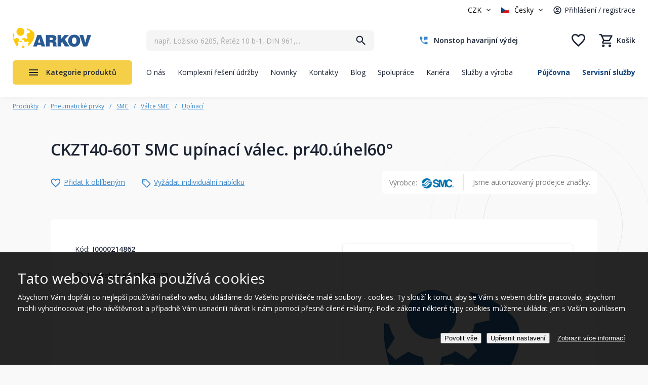

--- FILE ---
content_type: text/html; charset=utf-8
request_url: https://www.arkov.cz/p/ckzt40-60t-upinaci-valec-pr40-uhel60-smc-i0000214862
body_size: 402581
content:
<!DOCTYPE html>
<html  >
<head id="head"><title>
	CKZT40-60T SMC upínací válec. pr40.úhel60° | Arkov.cz
</title><meta charset="UTF-8" /> 
<meta name="viewport" content="width=device-width, initial-scale=1.0 maximum-scale=1.0 user-scalable=no" />
<meta name="robots" content="index,follow" />

<!-- Google Fonts -->
<link href="https://fonts.googleapis.com/css?family=Open+Sans:300,400,700&amp;subset=latin-ext" rel="stylesheet"> 

<!-- JQuery -->
<script src="https://ajax.googleapis.com/ajax/libs/jquery/1.12.4/jquery.min.js"></script>

<!-- JQuery UI -->
<script src="https://ajax.googleapis.com/ajax/libs/jqueryui/1.12.1/jquery-ui.min.js"></script>
<!--<link rel="stylesheet" href="//code.jquery.com/ui/1.12.1/themes/base/jquery-ui.css">-->

<!-- bxSlider
<script src="/CMSScripts/Custom/jquery.bxslider.min.js"></script>
 -->

<!-- slick slider 
<script src="/CMSScripts/Custom/slick.min.js"></script>
-->

<!-- fancyBox -->
<!-- fancyBox -->
<link rel="stylesheet" href="https://cdnjs.cloudflare.com/ajax/libs/fancybox/3.0.47/jquery.fancybox.min.css" />
<script src="https://cdnjs.cloudflare.com/ajax/libs/fancybox/3.0.47/jquery.fancybox.min.js"></script>

<!--<link rel="stylesheet" href="https://cdnjs.cloudflare.com/ajax/libs/fancybox/3.5.7/jquery.fancybox.min.css" />
<script src="https://cdnjs.cloudflare.com/ajax/libs/fancybox/3.5.7/jquery.fancybox.min.js"></script>-->

<!-- Facebook Pixel Code -->
<script>
!function(f,b,e,v,n,t,s)
{if(f.fbq)return;n=f.fbq=function(){n.callMethod?
n.callMethod.apply(n,arguments):n.queue.push(arguments)};
if(!f._fbq)f._fbq=n;n.push=n;n.loaded=!0;n.version='2.0';
n.queue=[];t=b.createElement(e);t.async=!0;
t.src=v;s=b.getElementsByTagName(e)[0];
s.parentNode.insertBefore(t,s)}(window, document,'script',
'https://connect.facebook.net/en_US/fbevents.js');
fbq('init', '241139560217212');
fbq('track', 'PageView');
</script>
<noscript><img height="1" width="1" style="display:none"
src="https://www.facebook.com/tr?id=241139560217212&ev=PageView&noscript=1"
/></noscript>
<!-- End Facebook Pixel Code -->


<script src="/CMSScripts/Custom/Arkov2022/ar22-header.js?version=638258928415639702"></script> 
<link href="/favicon.png" type="image/png" rel="shortcut icon"/>
<link href="/favicon.png" type="image/png" rel="icon"/>
<meta name="google-site-verification" content="ySHVOIokSu0OJIDL_S_OadE01d-QloGvWYhrXUHxSC8" /><script type="application/ld+json">{  "@context": "http://schema.org/","@type": "Product","name": "CKZT40-60T SMC upínací válec. pr40.úhel60°","image": [   ],  "description": "",  "mpn": "I0000214862",  "brand": {    "@type": "Thing",    "name": "SMC"  },  "offers": {    "@type": "Offer",    "priceCurrency": "CZK",    "price": "17699.2387",    "itemCondition": "http://schema.org/NewCondition",    "availability": "http://schema.org/OutOfStock",    "seller": {      "@type": "Organization",      "name": "ARKOV spol. s r.o."    }}}</script><meta property="lb:id" content="I0000214862"><meta name="description" content="CKZT40-60T SMC upínací válec. pr40.úhel60°, " />
<link rel="alternate" hreflang="cs-cz" href="https://www.arkov.cz/p/ckzt40-60t-upinaci-valec-pr40-uhel60-smc-i0000214862">
<link rel="alternate" hreflang="sk-sk" href="https://www.arkov.sk/psk/ckzt40-60t-upinaci-valec-pr40-uhel60-smc-i0000214862">
<script type='text/javascript'>


window.dataLayer = window.dataLayer || [];
function gtag() { window.dataLayer.push(arguments); }
gtag('consent', 'default', {"ad_storage":"denied","ad_user_data":"denied","ad_personalization":"denied","analytics_storage":"denied","functionality_storage":"denied","personalization_storage":"denied","security_storage":"denied"} );
</script>
<script type='text/javascript'>

var dataLayer = window.dataLayer = window.dataLayer || [];
dataLayer.push({
"loginStatus": 'Nepřihlášený',
"ConsentData": 'essential',
"loginId": '',
"loginName": '',
"customer_lifetime_value": 0.00,
"httpStatus": 200,
"pageType": 'offerdetail'});
</script><script src="/CMSPages/GetResource.ashx?scriptfile=%7e%2fCMSScripts%2fCustom%2fArkov2022%2fheaderMobileSearchScript.js" type="text/javascript"></script><link rel="stylesheet" href="/App_Themes/AR22-Standard/css/stylesheet-masterpage-critical.min.css?version=638820459998885717" />
<link rel="stylesheet" href="/App_Themes/AR22-Standard/css/stylesheet-masterpage.min.css?version=638815334515269199" />

<script type="text/javascript" src="/CMSScripts/Custom/Arkov2022/MainProductMenu.js?version=638815429265401808"></script>

<script type="text/javascript" src="//cdn.jsdelivr.net/npm/slick-carousel@1.8.1/slick/slick.min.js"></script>

<script type="text/javascript" src="/CMSScripts/Custom/Arkov2022/NCCommerce_AddCart.js?version=638682310627311748"></script>
<script type="text/javascript" src="/CMSScripts/Custom/Arkov2022/NCCommerce_ProductDetail.js?version=638935205389236933"></script>
<link rel="stylesheet" href="/App_Themes/AR22-Standard/css/stylesheet-product-detail-2025.min.css?version=639010544955315944" />

<script type="text/javascript" src="/CMSScripts/Custom/Arkov2022/NC_Product-detail-2025.js?version=638803295315083751"></script><!-- Foxentry start -->
<script type="text/javascript">
var Foxentry;
(function () {
var e = document.querySelector("script"), s = document.createElement('script');
s.setAttribute('type', 'text/javascript');
s.setAttribute('async', 'true');
s.setAttribute('src', 'https://cdn.foxentry.cz/lib');
e.parentNode.appendChild(s);
s.onload = function(){ Foxentry = new FoxentryBase('U5gvxJHGT3'); }
})();
</script>
<!-- Foxentry end --><script type="text/javascript" src="/CMSScripts/Custom/Arkov2022/NCScriptBase.js?version=638935191056028352"></script>
<script type="text/javascript" src="/CMSScripts/Custom/Arkov2022/NCCommerce_Common.js?version=637486510750000000"></script>
<script type="text/javascript" src="/CMSScripts/Custom/Arkov2022/NCCommerce_Search.js?version=638814258637879059"></script>
<script type="text/javascript" src="/CMSSCripts/Custom/Arkov2022/NCSearch.js?version=638073169910523151"></script>
<script type="text/javascript" src="/CMSScripts/Custom/Arkov2022/NCCommerce_AddCart.js?version=638682310627311748"></script>
<!-- Google Tag Manager -->
<script>(function(w,d,s,l,i){w[l]=w[l]||[];w[l].push({'gtm.start':
new Date().getTime(),event:'gtm.js'});var f=d.getElementsByTagName(s)[0],
j=d.createElement(s),dl=l!='dataLayer'?'&l='+l:'';j.async=true;j.src=
'https://www.googletagmanager.com/gtm.js?id='+i+dl;f.parentNode.insertBefore(j,f);
})(window,document,'script','dataLayer','GTM-5MG9VZV');</script>
<!-- End Google Tag Manager -->  <!--
<script>
function initFreshChat() {
window.fcWidget.init({
token: "b448927a-29d2-4e50-8a59-fb2326d260fa",
host: "https://wchat.freshchat.com"
});
}
function initialize(i,t){var e;i.getElementById(t)?initFreshChat():((e=i.createElement("script")).id=t,e.async=!0,e.src="https://wchat.freshchat.com/js/widget.js",e.onload=initFreshChat,i.head.appendChild(e))}
function initiateCall(){initialize(document,"freshchat-js-sdk")}window.addEventListener?window.addEventListener("load",initiateCall,!1):window.attachEvent("load",initiateCall,!1);
</script>
-->
<!--Incase you don't want real time updates to the live chat plugin when options are changed, use the below code snippet. Please note that each time you change the settings you will need to copy and paste the snippet code to your website--> 
<call-us 
phonesystem-url="https://arkov.3cx.cz" 
style="position:fixed;font-size:16px;line-height:17px;z-index: 99999;--call-us-main-accent-color:#1f5a95;--call-us-main-background-color:#ffffff;--call-us-plate-background-color:#373737;--call-us-plate-font-color:#E6E6E6;--call-us-main-font-color:#292929;--call-us-agent-bubble-color:#29292910;right: 20px; bottom: 20px;" 
id="wp-live-chat-by-3CX" 
minimized="true" 
animation-style="noanimation" 
party="LiveChat843821" 
minimized-style="bubbleright" 
allow-call="false" 
allow-video="false" 
allow-soundnotifications="true" 
enable-mute="true" 
enable-onmobile="true" 
offline-enabled="true" 
enable="true" 
ignore-queueownership="false" 
authentication="none" 
operator-name="ARKOV" 
show-operator-actual-name="false" 
aknowledge-received="true" 
operator-icon="[data-uri]" 
gdpr-enabled="false" 
message-userinfo-format="none" 
message-dateformat="both" 
start-chat-button-text="Pomoc s výběrem zboží" 
lang="browser" 
button-icon-type="default" 
invite-message="Dobrý den. Potřebujete obratem poradit s výběrem zboží? Jsme tu online." 
unavailable-message="V tuto chvílí nejsme k dispozici. Zanechte nám zprávu, budeme Vás kontaktovat následující pracovní den." 
ending-message="V případě potřeby se na nás neváhejte znovu obrátit." 
greeting-visibility="none" 
greeting-offline-visibility="both" 
greeting-offline-message="Jsme zde každý všední den od 7:00 - 15:30. Mimo pracovní dobu nás kontaktuje na arkov@arkov.cz" 
chat-delay="2000" 
enable-direct-call="false" 
enable-ga="false" 
></call-us>
<script defer src="https://downloads-global.3cx.com/downloads/livechatandtalk/v1/callus.js" id="tcx-callus-js" charset="utf-8"></script><link href="/CMSPages/GetResource.ashx?_webparts=677" type="text/css" rel="stylesheet"/>
<link href="/CMSPages/GetResource.ashx?_webpartlayouts=650" type="text/css" rel="stylesheet"/>
<meta name="description" content="CKZT40-60T SMC upínací válec. pr40.úhel60°" /></head>
<body class="LTR Safari Chrome Safari131 Chrome131 CSCZ ContentBody" >
    <!-- Google Tag Manager (noscript) -->
    <noscript><iframe src="https://www.googletagmanager.com/ns.html?id=GTM-5MG9VZV"
    height="0" width="0" style="display:none;visibility:hidden"></iframe></noscript>
    <!-- End Google Tag Manager (noscript) -->
    
    <form method="post" action="/p/ckzt40-60t-upinaci-valec-pr40-uhel60-smc-i0000214862" onsubmit="javascript:return WebForm_OnSubmit();" id="form">
<div class="aspNetHidden">
<input type="hidden" name="__EVENTTARGET" id="__EVENTTARGET" value="" />
<input type="hidden" name="__EVENTARGUMENT" id="__EVENTARGUMENT" value="" />
<input type="hidden" name="__CMSCsrfToken" id="__CMSCsrfToken" value="Sb4dXP605JHMJMWTRLsg6byrlg+UTY3Vuwp7l7oCeI2f0O0sMuFOnxnkWb7VCoBm2tG7dDtNWs59zUQoQMEWZ1wJYuRLOz9EKW30GsCSliM=" />

</div>

<script type="text/javascript">
//<![CDATA[
var theForm = document.forms['form'];
if (!theForm) {
    theForm = document.form;
}
function __doPostBack(eventTarget, eventArgument) {
    if (!theForm.onsubmit || (theForm.onsubmit() != false)) {
        theForm.__EVENTTARGET.value = eventTarget;
        theForm.__EVENTARGUMENT.value = eventArgument;
        theForm.submit();
    }
}
//]]>
</script>


<script src="/WebResource.axd?d=pynGkmcFUV13He1Qd6_TZFPBVhsJPpreRP9zLgMp7bbbQ_UC9-KxGUzorjf2UfvriTJ5SOHqHOtHP92dKOmmtQ2&amp;t=638628279619783110" type="text/javascript"></script>


<script src="/CMSPages/GetResource.ashx?scriptfile=%7e%2fCMSScripts%2fcms.js" type="text/javascript"></script>
<script type="text/javascript">
	//<![CDATA[
WebForm_CallbackComplete = WebForm_CallbackComplete_SyncFixed
//]]>
</script>
<script type="text/javascript">
	//<![CDATA[

if (wopener == null) { 
	var wopener = window.dialogArguments;
} 
if (wopener == null) {
	wopener = opener;
}
if ((wopener == null) && (top != null))
{ 
	if(top.getWopener) {
		wopener  = top.getWopener(window);
	}
	else {
		wopener =  window.top.opener ? window.top.opener : window.top.dialogArguments;
	}
}
//]]>
</script><input type="hidden" name="lng" id="lng" value="cs-CZ" />
<script type="text/javascript">
	//<![CDATA[

function PM_Postback(param) { if (window.top.HideScreenLockWarningAndSync) { window.top.HideScreenLockWarningAndSync(1080); } if(window.CMSContentManager) { CMSContentManager.allowSubmit = true; }; __doPostBack('m$am',param); }
function PM_Callback(param, callback, ctx) { if (window.top.HideScreenLockWarningAndSync) { window.top.HideScreenLockWarningAndSync(1080); }if (window.CMSContentManager) { CMSContentManager.storeContentChangedStatus(); };WebForm_DoCallback('m$am',param,callback,ctx,null,true); }
//]]>
</script>
<script src="/ScriptResource.axd?d=x6wALODbMJK5e0eRC_p1LZFA7U2u0OIpm1iEtB8yKIRG4u6lDcA-D7FvgE269rFlkg-nXrBh1LypIONtX_oPzQT1x7yL2v3WoH07fnBS4Q6zYFHDKpq1BrlfwaKlk83f0&amp;t=7c776dc1" type="text/javascript"></script>
<script src="/ScriptResource.axd?d=P5lTttoqSeZXoYRLQMIScBx5nrbCBHEath7fX3AQY4tCqtQuEr6pr_AvkCbTB8hU5Ib_i4O44w3rRESThZ5r9ydxre3gB4OZ6hVkHsqLQIa2msEBicaiw_EXsL6wyVll0&amp;t=7c776dc1" type="text/javascript"></script>
<script src="/ScriptResource.axd?d=NHo7rzvB81m25b5lv-ojMSNAJv5jDoBnWoGtp2l-hCaSEHGkgztwf5RPoQmYlrGSDi0FcJqIoTnzuVJxjy--3ltoVBp335M4oKZGQun4i78sUFxOZFrnTsIeV4DNNZtN0&amp;t=7c776dc1" type="text/javascript"></script>
<script src="/ScriptResource.axd?d=G7OZOzpYF9XwHB8eN29Ybw3RwLPdLqIkoq7urU-dXez8-7Ulh_yu0QWZAwQKmoX50DmOyk8JzUXFeVgPrJgY_DiEcXpn6jOO1WYnNlQ7bM6LwnFjwyo2Mamrn27JMl7TjC09G7fs5oTfKl33kV4d4w2&amp;t=7c776dc1" type="text/javascript"></script>
<script src="/ScriptResource.axd?d=Y4RJC2UgV6Ws3MXxk43BycFnSTAo3MNswMk4qh6lf7X8ck78z8oZNCriT6cabfsfk-bCdzoUpx7qOQrxzg08mEEu7oQlQ3fabFvBjw0j4kUafFITTxY9B6MYSYl5EwhRo3FbF6rmABOHHipbtq9J3A2&amp;t=7c776dc1" type="text/javascript"></script>
<script type="text/javascript">
	//<![CDATA[

var CMS = CMS || {};
CMS.Application = {
  "isRTL": "false",
  "isDebuggingEnabled": false,
  "applicationUrl": "/",
  "imagesUrl": "/CMSPages/GetResource.ashx?image=%5bImages.zip%5d%2f",
  "isDialog": false
};

//]]>
</script>
<script type="text/javascript">
//<![CDATA[
function WebForm_OnSubmit() {
null;
return true;
}
//]]>
</script>

<div class="aspNetHidden">

	<input type="hidden" name="__VIEWSTATEGENERATOR" id="__VIEWSTATEGENERATOR" value="A5343185" />
	<input type="hidden" name="__SCROLLPOSITIONX" id="__SCROLLPOSITIONX" value="0" />
	<input type="hidden" name="__SCROLLPOSITIONY" id="__SCROLLPOSITIONY" value="0" />
</div>
    <script type="text/javascript">
//<![CDATA[
Sys.WebForms.PageRequestManager._initialize('manScript', 'form', ['tctxM',''], [], [], 90, '');
//]]>
</script>

    <div id="ctxM">

</div>
    


<script type="text/javascript">
/* <![CDATA[ */
var seznam_retargetingId = 38055;
var seznam_retargeting_id = 38055;
var seznam_itemId = "I0000214862"; 
var seznam_pagetype = "offerdetail"; 
/* ]]> */
</script>
<script type="text/javascript" src="//c.imedia.cz/js/retargeting.js"></script>







<div class="ShippingInfoHeaderBanner">
  
</div>


<header>
  <div class="BlockWrap Header">
    <div class="BlockContent">
      <div class="HeaderGroup01">
        
        <div class="CurrencyUser">
          <div class="CurrencyBlock">
            

<select name="currency" id="currencySelector">
    <option value="CZK" selected>CZK</option>
    <option value="EUR" >EUR</option>
</select>
        
          </div>
          <div class="UserBlock">
            <select class="Language" id="Language">
	<option data-class="CZ" selected="selected" value="cs-CZ">Česky</option>
	<option data-class="SK"  value="sk-SK">Slovensky</option>
</select><div class="UserWrapper">
<div class="Separator"><span></span></div><a class="LogRegLink" href="/prihlaseni" title="Přihlášení / registrace">Přihlášení / registrace</a></div>
          </div>        
          
          <div class="MobileMenuWrap">
            <a href="#" title="Menu" class="MobileMenuTrigger">Menu</a>
            <div class="MobileMenuPopupWrap">
              <div class="MobileMenuPopup">
                <div class="MobileMenuPopupClose"></div>
                <div class="MobileMenuPopupContent">
                  
                  <a href="/" class="PopupLogo" title="ARKOV – ložiska, těsnění, hydraulika, řetězy"><img src="/App_Themes/AR22-Standard/Images/arkov-logo.png" alt="ARKOV – ložiska, těsnění, hydraulika, řetězy"></a>
                  <div class="MobileMenuPopupScrollbarWrap">
                    <div class="MobileMenuPopupScrollbar"></div>  
                  </div>
                  <div class="Copyright">&copy; 2001–2023 ARKOV, spol. s r.o.</div>
                </div>
              </div>
            </div>
          </div>
        </div>
      </div>
      <a href="/" class="HeaderLogo" title="ARKOV – ložiska, těsnění, hydraulika, řetězy"><img src="/App_Themes/AR22-Standard/Images/arkov-logo.png" alt="ARKOV – ložiska, těsnění, hydraulika, řetězy" /></a>
      <div class="HeaderGroup02">
        <div class="HeaderSearch">
          <div id="p_lt_WebPartZone7_ZoneHeaderSearch_SmartSearchBox_pnlSearch" class="searchBox" onkeypress="javascript:return WebForm_FireDefaultButton(event, &#39;p_lt_WebPartZone7_ZoneHeaderSearch_SmartSearchBox_btnSearch&#39;)">
	

        <label for="p_lt_WebPartZone7_ZoneHeaderSearch_SmartSearchBox_txtWord" id="p_lt_WebPartZone7_ZoneHeaderSearch_SmartSearchBox_lblSearch" style="display:none;">Vyhledat:</label>
        <input type="hidden" name="p$lt$WebPartZone7$ZoneHeaderSearch$SmartSearchBox$txtWord_exWatermark_ClientState" id="p_lt_WebPartZone7_ZoneHeaderSearch_SmartSearchBox_txtWord_exWatermark_ClientState" /><input name="p$lt$WebPartZone7$ZoneHeaderSearch$SmartSearchBox$txtWord" type="text" maxlength="1000" id="p_lt_WebPartZone7_ZoneHeaderSearch_SmartSearchBox_txtWord" class="lbx-searchbox form-control" />

        <input type="submit" name="p$lt$WebPartZone7$ZoneHeaderSearch$SmartSearchBox$btnSearch" value="Hledat" onclick="javascript:WebForm_DoPostBackWithOptions(new WebForm_PostBackOptions(&quot;p$lt$WebPartZone7$ZoneHeaderSearch$SmartSearchBox$btnSearch&quot;, &quot;&quot;, true, &quot;&quot;, &quot;&quot;, false, false))" id="p_lt_WebPartZone7_ZoneHeaderSearch_SmartSearchBox_btnSearch" class="btn btn-default" />
        

    <div id="p_lt_WebPartZone7_ZoneHeaderSearch_SmartSearchBox_pnlPredictiveResultsHolder" class="predictiveSearchHolder">

	</div>
  
</div>
  <input type="hidden" id="blindtext" value="např. Ložisko 6205, Řetěz 10 b-1, DIN 961,..." /><div class="NCPredictiveSearchWrap">
  <div class="NCPredictiveSearch">
    <div class="NCPredictiveSearchContent">
      <div class="PSBlock Categories">
        <div class="PSBlockContent">
          <h2>Kategorie</h2>
          <div class="PSSearchingItem">Vyhledávám</div>
          <div class="PSCategoriesResult"></div>      
        </div>
      </div>    
      <div class="PSBlock Products">
        <div class="PSBlockContent">
          <h2>Produkty</h2>
          <div class="PSSearchingItem">Vyhledávám</div>
          <div class="PSProductsResult"></div>
        </div>
      </div>
      <div class="PSBlock Btn">
        <a class="Btn01 btnSearch" href="/vyhledat" title="Vyhledat">Zobrazit všechny výsledky</a>
      </div>
    </div>
  </div>
</div>
        </div>
        <div class="HeaderContacts">
          <a href="/o-nas/havarijni-nonstop-sluzba" class="ContactTel" title="Nonstop havarijní výdej"><span class="PhoneNumber">Nonstop havarijní výdej</span></a>

        </div>      
        <div class="HeaderEshopComponents">
          <div class="CartMiniGrid"><a href="tel:+420469364111" class="MobileCallUs" title="Zavolejte nám"></a><a href="/muj-ucet" class="MobileUser " title="Uživatelský účet"><span class="SignedBadge"></span></a><a href="#" class="MobileLngCur" title="Výběr jazyka a měny"></a><a href="/Vyhledat" class="LinkSearch" title="Vyhledat"></a><a href="/oblibene" class="LinkFavorites  " title="Oblíbené"><span class="Items">0</span></a><a href="/Nakupni-kosik/Obsah-kosiku" class=" LinkKos " title="Nákupní košík"><span class="CartEmptyText">Košík</span><span class="Items">0</span></a></div>
        </div> 
      </div>
      <div class="HeaderGroup03">
        
	<ul id="HeaderMenu">
		<li>
			<a href="/o-nas">O n&#225;s</a>
		</li>
		<li>
			<a href="/komplexni-reseni-drzby">Komplexn&#237; řešen&#237; &#250;držby</a>
		</li>
		<li>
			<a href="/novinky">Novinky</a>
		</li>
		<li>
			<a href="/kontakty">Kontakty</a>
		</li>
		<li>
			<a href="/blog">Blog</a>
		</li>
		<li>
			<a href="/moznosti-spoluprace">Spolupr&#225;ce</a>
		</li>
		<li>
			<a href="/kariera">Kari&#233;ra</a>
		</li>
		<li>
			<a href="/sluzby">Služby a v&#253;roba</a>
		</li>

	</ul>



        <ul class="ServicesMenu">
<li><a href="/pujcovna" title="Půjčovna">Půjčovna</a></li><li><a href="/servisni-sluzby" title="Servisní služby">Servisní služby</a></li>
</ul>
      </div>
      <div class="ProductMenuWrap">
        <a class="ProductMenuTrigger" href="/produkty-na-nasem-eshopu" title="Kategorie produktů">Kategorie produktů</a>
        <div class="ProductMenuItems NewMenu">	<div class="HeaderProductMenuItemOneWrap">
    <a href="/loziska-a-prislusenstvi" class="HeaderProductMenuItemOne" title="Ložiska a příslušenství">
      <span class="MenuItemImage">
        <img width="60" height="50" class="ImageStandard" src="/getattachment/4767ecb1-58de-4f54-b92c-70541294ad1b/Loziska-a-prislusenstvi?maxsidesize=60" alt="Ložiska a příslušenství">
      </span>
      <span class="MenuItemTitle">Ložiska a příslušenství</span>
    </a>
         <div class="PopupMenu">

        <div class="HeaderProductMenuPopupLevel1">
        <div class="PopupMenuLevel1Item">
          <a href="/loziska-automobilova" title="Automobilová ložiska">
            <span class="MenuItemImage"><img src="/getattachment/ee034b8a-b8e5-4bf1-8ab5-10c571cb51d5/Automobilova-loziska?maxsidesize=150" alt="Automobilová ložiska"></span>
            <span class="MenuItemTitle">Automobilová ložiska</span>
          </a>
        </div>
        <ul><li><a href="/kloubova-loziska" title="Kloubová ložiska">Kloubová ložiska</a></li></ul>
      </div>

        <div class="HeaderProductMenuPopupLevel1">
        <div class="PopupMenuLevel1Item">
          <a href="/loziska-jehlova" title="Jehlová ložiska">
            <span class="MenuItemImage"><img src="/getattachment/d977fcd1-a7db-466e-aa17-717ecd5ff3fb/Jehlova-loziska?maxsidesize=150" alt="Jehlová ložiska"></span>
            <span class="MenuItemTitle">Jehlová ložiska</span>
          </a>
        </div>
        <ul><li><a href="/Krouzky-axialni" title="Kroužky axiální">Kroužky axiální</a></li><li><a href="/Klece-axialni" title="Klece axiální">Klece axiální</a></li><li><a href="/Pouzdra" title="Pouzdra">Pouzdra</a></li></ul><div class="MoreItems">
                    <ul style="display:none;">
                   
                <li><a href="/Krouzky" title="Kroužky vnitřní">Kroužky vnitřní</a></li><li><a href="/Loziska-s-vnitrnim-krouzkem" title="Ložiska s vnitřním kroužkem">Ložiska s vnitřním kroužkem</a></li><li><a href="/Loziska-s-cepem" title="Ložiska s čepem">Ložiska s čepem</a></li><li><a href="/Loziska-s-plnym-poctem-valecku" title="Ložiska s plným počtem válečků">Ložiska s plným počtem válečků</a></li><li><a href="/Loziska-bez-vnitrniho-krouzku" title="Ložiska bez vnitřního kroužku">Ložiska bez vnitřního kroužku</a></li><li><a href="/Loziska-kombinovana-1" title="Ložiska kombinovaná">Ložiska kombinovaná</a></li>
                </ul>
                  <div class="MenuMoreBtn"><span class="TextMore">více kategorií</span><span class="TextLess">méně kategorií</span></div>
                </div>
                    
      </div>

        <div class="HeaderProductMenuPopupLevel1">
        <div class="PopupMenuLevel1Item">
          <a href="/katalog-lozisek" title="Katalog SKF">
            <span class="MenuItemImage"><img src="/getattachment/c6cec59d-dd63-4805-97f3-1ac7d74d42f9/Katalog-SKF?maxsidesize=150" alt="Katalog SKF"></span>
            <span class="MenuItemTitle">Katalog SKF</span>
          </a>
        </div>
        
      </div>

        <div class="HeaderProductMenuPopupLevel1">
        <div class="PopupMenuLevel1Item">
          <a href="/loziska-kloubova" title="Kloubová ložiska">
            <span class="MenuItemImage"><img src="/getattachment/52e0052d-987d-43b6-96a7-5527f742005a/Kloubova-loziska?maxsidesize=150" alt="Kloubová ložiska"></span>
            <span class="MenuItemTitle">Kloubová ložiska</span>
          </a>
        </div>
        <ul><li><a href="/loziska-kloubova-axialni" title="Axiální kloubová ložiska">Axiální kloubová ložiska</a></li><li><a href="/loziska-kloubova-kloubove-hlavice" title="Kloubové hlavice">Kloubové hlavice</a></li><li><a href="/loziska-kloubova-radialni" title="Ložiska kloubová radiální">Ložiska kloubová radiální</a></li></ul><div class="MoreItems">
                    <ul style="display:none;">
                   
                <li><a href="/loziska-kloubova-uhlove-klouby" title="Úhlové klouby">Úhlové klouby</a></li><li><a href="/Kyvna-oka-navarovaci" title="Kyvná oka">Kyvná oka</a></li>
                </ul>
                  <div class="MenuMoreBtn"><span class="TextMore">více kategorií</span><span class="TextLess">méně kategorií</span></div>
                </div>
                    
      </div>

        <div class="HeaderProductMenuPopupLevel1">
        <div class="PopupMenuLevel1Item">
          <a href="/loziska-kombinovana" title="Kombinovaná ložiska">
            <span class="MenuItemImage"><img src="/getattachment/bbc97bc7-9266-4d06-9618-094f79af7b55/kombinovana-loziska?maxsidesize=150" alt="Kombinovaná ložiska"></span>
            <span class="MenuItemTitle">Kombinovaná ložiska</span>
          </a>
        </div>
        
      </div>

        <div class="HeaderProductMenuPopupLevel1">
        <div class="PopupMenuLevel1Item">
          <a href="/loziska-kulickova" title="Kuličková ložiska">
            <span class="MenuItemImage"><img src="/getattachment/cc3b1580-93d1-416e-bfe7-b3cb60e43b79/Kulickova-loziska?maxsidesize=150" alt="Kuličková ložiska"></span>
            <span class="MenuItemTitle">Kuličková ložiska</span>
          </a>
        </div>
        <ul><li><a href="/kulickova-loziska-jednorada" title="Kuličková ložiska jednořadá">Kuličková ložiska jednořadá</a></li><li><a href="/kulickova-loziska-jednorada-s-kosouhlym-stykem" title="Kuličková ložiska jednořadá s kosoúhlým stykem">Kuličková ložiska jednořadá s kosoúhlým stykem</a></li><li><a href="/kulickova-loziska-dvourada" title="Kuličková ložiska dvouřadá">Kuličková ložiska dvouřadá</a></li></ul><div class="MoreItems">
                    <ul style="display:none;">
                   
                <li><a href="/kulickova-loziska-dvourada-s-kosouhlym-stykem" title="Kuličková ložiska dvouřadá s kosoúhlým stykem">Kuličková ložiska dvouřadá s kosoúhlým stykem</a></li><li><a href="/kulickova-loziska-naklapeci" title="Kuličková ložiska dvouřadá naklápěcí">Kuličková ložiska dvouřadá naklápěcí</a></li><li><a href="/kulickova-loziska-axialni" title="Kuličková ložiska axiální">Kuličková ložiska axiální</a></li><li><a href="/kulickova-loziska-nerezova" title="Kuličková ložiska nerezová">Kuličková ložiska nerezová</a></li>
                </ul>
                  <div class="MenuMoreBtn"><span class="TextMore">více kategorií</span><span class="TextLess">méně kategorií</span></div>
                </div>
                    
      </div>

        <div class="HeaderProductMenuPopupLevel1">
        <div class="PopupMenuLevel1Item">
          <a href="/loziska-kuzelikova" title="Kuželíková ložiska">
            <span class="MenuItemImage"><img src="/getattachment/99f5010c-dbcb-4c76-8602-edff41a508aa/Kuzelikova-loziska?maxsidesize=150" alt="Kuželíková ložiska"></span>
            <span class="MenuItemTitle">Kuželíková ložiska</span>
          </a>
        </div>
        <ul><li><a href="/kuzelikova-loziska-302xx" title="Kuželíková ložiska řada 302xx">Kuželíková ložiska řada 302xx</a></li><li><a href="/kuzelikova-loziska-303xx" title="Kuželíková ložiska řada 303xx">Kuželíková ložiska řada 303xx</a></li><li><a href="/kuzelikova-loziska-313xx" title="Kuželíková ložiska řada 313xx">Kuželíková ložiska řada 313xx</a></li></ul><div class="MoreItems">
                    <ul style="display:none;">
                   
                <li><a href="/kuzelikova-loziska-320xx" title="Kuželíková ložiska řada 320xx">Kuželíková ložiska řada 320xx</a></li><li><a href="/kuzelikova-loziska-322xx" title="Kuželíková ložiska řada 322xx">Kuželíková ložiska řada 322xx</a></li><li><a href="/kuzelikova-loziska-323xx" title="Kuželíková ložiska řada 323xx">Kuželíková ložiska řada 323xx</a></li><li><a href="/kuzelikova-loziska-329xx" title="Kuželíková ložiska řada 329xx">Kuželíková ložiska řada 329xx</a></li><li><a href="/kuzelikova-loziska-330xx" title="Kuželíková ložiska řada 330xx">Kuželíková ložiska řada 330xx</a></li><li><a href="/kuzelikova-loziska-331xx" title="Kuželíková ložiska řada 331xx">Kuželíková ložiska řada 331xx</a></li><li><a href="/kuzelikova-loziska-332xx" title="Kuželíková ložiska řada 332xx">Kuželíková ložiska řada 332xx</a></li>
                </ul>
                  <div class="MenuMoreBtn"><span class="TextMore">více kategorií</span><span class="TextLess">méně kategorií</span></div>
                </div>
                    
      </div>

        <div class="HeaderProductMenuPopupLevel1">
        <div class="PopupMenuLevel1Item">
          <a href="/Loziska-pro-potravinarstvi" title="Ložiska pro potravinářství">
            <span class="MenuItemImage"><img src="/getattachment/a554e296-55a1-46ec-b239-72eb6d57d599/Loziska-pro-potravinarstvi?maxsidesize=150" alt="Ložiska pro potravinářství"></span>
            <span class="MenuItemTitle">Ložiska pro potravinářství</span>
          </a>
        </div>
        <ul><li><a href="/Kulickova-loziska-pro-potravinarstvi" title="Kuličková ložiska">Kuličková ložiska</a></li><li><a href="/domeckova-loziska-pro-potravinarstvi" title="Domečková ložiska">Domečková ložiska</a></li><li><a href="/kompletni-jednotky-pro-potravinarsky" title="Kompletní jednotky">Kompletní jednotky</a></li></ul>
      </div>

        <div class="HeaderProductMenuPopupLevel1">
        <div class="PopupMenuLevel1Item">
          <a href="/loziska-a-prislusenstvi-loziska-pro-vysoke-teploty" title="Ložiska pro vysoké teploty">
            <span class="MenuItemImage"><img src="/getattachment/cd340232-40cd-41e9-a82d-83c77f644748/loziska-pro-vysoke-teploty?maxsidesize=150" alt="Ložiska pro vysoké teploty"></span>
            <span class="MenuItemTitle">Ložiska pro vysoké teploty</span>
          </a>
        </div>
        
      </div>

        <div class="HeaderProductMenuPopupLevel1">
        <div class="PopupMenuLevel1Item">
          <a href="/loziska-a-prislusenstvi-loziska-pro-zemedelstvi" title="Ložiska pro zemědělství">
            <span class="MenuItemImage"><img src="/getattachment/21bf0920-927e-4e34-86b0-cc15f6ea4cb2/loziska-pro-zemedelstvi?maxsidesize=150" alt="Ložiska pro zemědělství"></span>
            <span class="MenuItemTitle">Ložiska pro zemědělství</span>
          </a>
        </div>
        <ul><li><a href="/loziska-pro-diskove-brany" title="Ložiska pro diskové brány">Ložiska pro diskové brány</a></li><li><a href="/loziska-pro-seci-stroje" title="Ložiska pro secí stroje">Ložiska pro secí stroje</a></li></ul>
      </div>

        <div class="HeaderProductMenuPopupLevel1">
        <div class="PopupMenuLevel1Item">
          <a href="/loziskova-telesa-stojata" title="Ložisková tělesa stojatá">
            <span class="MenuItemImage"><img src="/getattachment/e59b59a8-689d-45a7-90a4-fd24dacd8450/Loziskova-telesa-stojata?maxsidesize=150" alt="Ložisková tělesa stojatá"></span>
            <span class="MenuItemTitle">Ložisková tělesa stojatá</span>
          </a>
        </div>
        <ul><li><a href="/loziskova-telesa-stojata-delena" title="Samostatná dělená tělesa">Samostatná dělená tělesa</a></li><li><a href="/loziskova-telesa-stojata-nedelena" title="Stojatá nedělená">Stojatá nedělená</a></li><li><a href="/loziskova-telesa-prirubova" title="Přírubová">Přírubová</a></li></ul>
      </div>

        <div class="HeaderProductMenuPopupLevel1">
        <div class="PopupMenuLevel1Item">
          <a href="/prirubove-loziskove-jednotky" title="Ložiskové jednotky přírubové">
            <span class="MenuItemImage"><img src="/getattachment/93bbc105-8b2c-4b6c-9676-5b9b9830dfbe/Loziskove-jednotky-prirubove?maxsidesize=150" alt="Ložiskové jednotky přírubové"></span>
            <span class="MenuItemTitle">Ložiskové jednotky přírubové</span>
          </a>
        </div>
        <ul><li><a href="/loziskove-kompletni-jednotky-prirubove" title="Kompletní jednotky">Kompletní jednotky</a></li><li><a href="/Vnitrni-loziska" title="Vnitřní ložiska">Vnitřní ložiska</a></li><li><a href="/Samostatne-loziskove-domecky" title="Samostatné domečky">Samostatné domečky</a></li></ul><div class="MoreItems">
                    <ul style="display:none;">
                   
                <li><a href="/Koncova-vicka-samostatne-domecky" title="Koncová víčka">Koncová víčka</a></li><li><a href="/krouzky-samostatne-domecky" title="Kroužky">Kroužky</a></li>
                </ul>
                  <div class="MenuMoreBtn"><span class="TextMore">více kategorií</span><span class="TextLess">méně kategorií</span></div>
                </div>
                    
      </div>

        <div class="HeaderProductMenuPopupLevel1">
        <div class="PopupMenuLevel1Item">
          <a href="/loziska-a-prislusenstvi-matice" title="Matice ložiskové">
            <span class="MenuItemImage"><img src="/getattachment/5d0a1638-252f-4086-a8ed-128a9cb0dcae/Matice-loziskove?maxsidesize=150" alt="Matice ložiskové"></span>
            <span class="MenuItemTitle">Matice ložiskové</span>
          </a>
        </div>
        <ul><li><a href="/matice-s-pojistnou-podlozkou" title="matice s pojistnou podložkou">matice s pojistnou podložkou</a></li><li><a href="/matice-se-stavecim-sroubem" title="matice se stavěcím šroubem">matice se stavěcím šroubem</a></li><li><a href="/matice-s-pojistnou-vlozkou" title="matice s pojistnou vložkou">matice s pojistnou vložkou</a></li></ul><div class="MoreItems">
                    <ul style="display:none;">
                   
                <li><a href="/matice-s-pojistnymi-koliky" title="matice s pojistnými kolíky">matice s pojistnými kolíky</a></li><li><a href="/matice-s-integrovanym-zajistenim" title="matice s integrovaným zajištěním">matice s integrovaným zajištěním</a></li>
                </ul>
                  <div class="MenuMoreBtn"><span class="TextMore">více kategorií</span><span class="TextLess">méně kategorií</span></div>
                </div>
                    
      </div>

        <div class="HeaderProductMenuPopupLevel1">
        <div class="PopupMenuLevel1Item">
          <a href="/ostatni-sortiment-a-specialni-loziska" title="Ostatní sortiment a speciální ložiska">
            <span class="MenuItemImage"><img src="/getattachment/17261789-a611-4189-bd3f-4c1248e5cb4f/ostatni-sortiment-a-specialni-loziska?maxsidesize=150" alt="Ostatní sortiment a speciální ložiska"></span>
            <span class="MenuItemTitle">Ostatní sortiment a speciální ložiska</span>
          </a>
        </div>
        <ul><li><a href="/ostatni-sortiment-a-specialni-loziska-vykresova" title="Výkresová">Výkresová</a></li></ul>
      </div>

        <div class="HeaderProductMenuPopupLevel1">
        <div class="PopupMenuLevel1Item">
          <a href="/loziska-a-prislusenstvi-podlozky" title="Podložky ložiskové">
            <span class="MenuItemImage"><img src="/getattachment/47233f7d-ce68-4f21-85c4-1097be87ec76/Podlozky-loziskove?maxsidesize=150" alt="Podložky ložiskové"></span>
            <span class="MenuItemTitle">Podložky ložiskové</span>
          </a>
        </div>
        
      </div>

        <div class="HeaderProductMenuPopupLevel1">
        <div class="PopupMenuLevel1Item">
          <a href="/loziska-a-prislusenstvi-pojezdove-kladky" title="Pojezdové kladky">
            <span class="MenuItemImage"><img src="/getattachment/d65ce575-211a-4e38-bf88-25f4891ee051/pojezdove-kladky?maxsidesize=150" alt="Pojezdové kladky"></span>
            <span class="MenuItemTitle">Pojezdové kladky</span>
          </a>
        </div>
        <ul><li><a href="/pojezdove-kladky-jehlove" title="Pojezdové kladky jehlové">Pojezdové kladky jehlové</a></li><li><a href="/pojezdove-kladky-kulickove" title="Pojezdové kladky kuličkové">Pojezdové kladky kuličkové</a></li><li><a href="/pojezdove-kladky-operne" title="Pojezdové kladky opěrné">Pojezdové kladky opěrné</a></li></ul><div class="MoreItems">
                    <ul style="display:none;">
                   
                <li><a href="/pojezdove-kladky-snimaci" title="Pojezdové kladky snímací">Pojezdové kladky snímací</a></li><li><a href="/pojezdove-kladky-valeckove" title="Pojezdové kladky válečkové">Pojezdové kladky válečkové</a></li>
                </ul>
                  <div class="MenuMoreBtn"><span class="TextMore">více kategorií</span><span class="TextLess">méně kategorií</span></div>
                </div>
                    
      </div>

        <div class="HeaderProductMenuPopupLevel1">
        <div class="PopupMenuLevel1Item">
          <a href="/loziska-a-prislusenstvi-pouzdra" title="Pouzdra ložisková">
            <span class="MenuItemImage"><img src="/getattachment/f675b905-9e2a-4fcf-9b85-2e6f8e25e5ee/Pouzdra-loziskova?maxsidesize=150" alt="Pouzdra ložisková"></span>
            <span class="MenuItemTitle">Pouzdra ložisková</span>
          </a>
        </div>
        <ul><li><a href="/pouzdra-kluzna" title="Pouzdra kluzná">Pouzdra kluzná</a></li><li><a href="/pouzdra-upinaci-a-stahovaci" title="Pouzdra upínací a stahovací">Pouzdra upínací a stahovací</a></li><li><a href="/pouzdra-axialni-krouzky-a-pasy" title="Kroužky a pásy kluzné">Kroužky a pásy kluzné</a></li></ul>
      </div>

        <div class="HeaderProductMenuPopupLevel1">
        <div class="PopupMenuLevel1Item">
          <a href="/loziska-soudeckova" title="Soudečková ložiska">
            <span class="MenuItemImage"><img src="/getattachment/29c14ef7-0cb0-4f47-8d79-b8e452605f87/Soudeckova-loziska?maxsidesize=150" alt="Soudečková ložiska"></span>
            <span class="MenuItemTitle">Soudečková ložiska</span>
          </a>
        </div>
        <ul><li><a href="/soudeckova-loziska-213xx" title="Řada 213xx">Řada 213xx</a></li><li><a href="/soudeckova-loziska-222xx" title="Řada 222xx">Řada 222xx</a></li><li><a href="/soudeckova-loziska-223xx" title="Řada 223xx">Řada 223xx</a></li></ul><div class="MoreItems">
                    <ul style="display:none;">
                   
                <li><a href="/soudeckova-loziska-230xx" title="Řada 230xx">Řada 230xx</a></li><li><a href="/soudeckova-loziska-231xx" title="Řada 231xx">Řada 231xx</a></li><li><a href="/soudeckova-loziska-232xx" title="Řada 232xx">Řada 232xx</a></li><li><a href="/soudeckova-loziska-238xx" title="Řada 238xx">Řada 238xx</a></li><li><a href="/soudeckova-loziska-239xx" title="Řada 239xx">Řada 239xx</a></li><li><a href="/soudeckova-loziska-240xx" title="Řada 240xx">Řada 240xx</a></li><li><a href="/soudeckova-loziska-241xx" title="Řada 241xx">Řada 241xx</a></li><li><a href="/soudeckova-loziska-248xx" title="Řada 248xx">Řada 248xx</a></li><li><a href="/soudeckova-loziska-292xx" title="Řada 292xx">Řada 292xx</a></li><li><a href="/soudeckova-loziska-293xx" title="Řada 293xx">Řada 293xx</a></li><li><a href="/soudeckova-loziska-294xx" title="Řada 294xx">Řada 294xx</a></li><li><a href="/CARB" title="Řada CARB">Řada CARB</a></li>
                </ul>
                  <div class="MenuMoreBtn"><span class="TextMore">více kategorií</span><span class="TextLess">méně kategorií</span></div>
                </div>
                    
      </div>

        <div class="HeaderProductMenuPopupLevel1">
        <div class="PopupMenuLevel1Item">
          <a href="/loziska-valeckova" title="Válečková ložiska">
            <span class="MenuItemImage"><img src="/getattachment/a1009741-936e-49cc-a2b9-e68441dc3382/Valeckova-loziska?maxsidesize=150" alt="Válečková ložiska"></span>
            <span class="MenuItemTitle">Válečková ložiska</span>
          </a>
        </div>
        <ul><li><a href="/valeckova-loziska-n" title="Řada N">Řada N</a></li><li><a href="/valeckova-loziska-nj" title="Řada  NJ">Řada  NJ</a></li><li><a href="/valeckova-loziska-nu" title="Řada NU">Řada NU</a></li></ul><div class="MoreItems">
                    <ul style="display:none;">
                   
                <li><a href="/valeckova-loziska-nup" title="Řada  NUP">Řada  NUP</a></li><li><a href="/valeckova-loziska-nnu" title="Řada NNU">Řada NNU</a></li><li><a href="/valeckova-loziska-811xx" title="Řada 811xx">Řada 811xx</a></li><li><a href="/valeckova-loziska-812xx" title="Řada 812xx">Řada 812xx</a></li><li><a href="/valeckova-loziska-893xx" title="Řada 893xx">Řada 893xx</a></li><li><a href="/valeckova-loziska-894xx" title="Řada 894xx">Řada 894xx</a></li>
                </ul>
                  <div class="MenuMoreBtn"><span class="TextMore">více kategorií</span><span class="TextLess">méně kategorií</span></div>
                </div>
                    
      </div>

        <div class="HeaderProductMenuPopupLevel1">
        <div class="PopupMenuLevel1Item">
          <a href="/loziska-a-prislusenstvi-valive-elementy" title="Valivé elementy">
            <span class="MenuItemImage"><img src="/getattachment/4c836cf6-4715-4cff-95fc-865dcc18ba53/valive-elementy?maxsidesize=150" alt="Valivé elementy"></span>
            <span class="MenuItemTitle">Valivé elementy</span>
          </a>
        </div>
        <ul><li><a href="/valive-elementy-kulicky" title="Kuličky">Kuličky</a></li><li><a href="/valive-elementy-jehly" title="Jehličky">Jehličky</a></li><li><a href="/valive-elementy-valecky" title="Válečky">Válečky</a></li></ul><div class="MoreItems">
                    <ul style="display:none;">
                   
                <li><a href="/valive-elementy-klece" title="Klece">Klece</a></li>
                </ul>
                  <div class="MenuMoreBtn"><span class="TextMore">více kategorií</span><span class="TextLess">méně kategorií</span></div>
                </div>
                    
      </div></div>
    </div>	<div class="HeaderProductMenuItemOneWrap">
    <a href="/hydraulika" class="HeaderProductMenuItemOne" title="Hydraulika">
      <span class="MenuItemImage">
        <img width="60" height="50" class="ImageStandard" src="/getattachment/3202bd23-a4b8-4939-a047-5e58adae53f9/Hydraulika?maxsidesize=60" alt="Hydraulika">
      </span>
      <span class="MenuItemTitle">Hydraulika</span>
    </a>
         <div class="PopupMenu">

        <div class="HeaderProductMenuPopupLevel1">
        <div class="PopupMenuLevel1Item">
          <a href="/agregaty-hydraulicke" title="Agregáty">
            <span class="MenuItemImage"><img src="/getattachment/49973479-d58d-4b4a-b337-43c552939770/Agregaty?maxsidesize=150" alt="Agregáty"></span>
            <span class="MenuItemTitle">Agregáty</span>
          </a>
        </div>
        <ul><li><a href="/agregaty-rucni" title="Ruční">Ruční</a></li><li><a href="/agregaty-nozni" title="Nožní">Nožní</a></li><li><a href="/agregaty-nadrze-k-rucnim-agregatum" title="Nádrže">Nádrže</a></li></ul>
      </div>

        <div class="HeaderProductMenuPopupLevel1">
        <div class="PopupMenuLevel1Item">
          <a href="/hydraulicka-cerpadla" title="Čerpadla">
            <span class="MenuItemImage"><img src="/getattachment/8550be31-be72-4e49-876e-4d934257e388/Cerpadla?maxsidesize=150" alt="Čerpadla"></span>
            <span class="MenuItemTitle">Čerpadla</span>
          </a>
        </div>
        <ul><li><a href="/cerpadla-pistova-axialni" title="Pístová axiální">Pístová axiální</a></li><li><a href="/cerpadla-zubova" title="Zubová hydraulická čerpadla">Zubová hydraulická čerpadla</a></li></ul>
      </div>

        <div class="HeaderProductMenuPopupLevel1">
        <div class="PopupMenuLevel1Item">
          <a href="/Desky-pripojovaci" title="Desky připojovací">
            <span class="MenuItemImage"><img src="/getattachment/2680c185-5e7e-4295-8e9b-61a80586dc5e/Desky-pripojovaci?maxsidesize=150" alt="Desky připojovací"></span>
            <span class="MenuItemTitle">Desky připojovací</span>
          </a>
        </div>
        
      </div>

        <div class="HeaderProductMenuPopupLevel1">
        <div class="PopupMenuLevel1Item">
          <a href="/hydraulicke-drzaky-trubek" title="Držáky trubek">
            <span class="MenuItemImage"><img src="/getattachment/c914b5f1-aa73-4eb8-a739-6ffd2504712f/Drzaky-trubek?maxsidesize=150" alt="Držáky trubek"></span>
            <span class="MenuItemTitle">Držáky trubek</span>
          </a>
        </div>
        <ul><li><a href="/hydraulicke-drzaky-pro-jednu-trubku" title="Pro jednu trubku">Pro jednu trubku</a></li><li><a href="/drzaky-pro-dve-trubky" title="Pro dvě trubky">Pro dvě trubky</a></li><li><a href="/profily-pro-hydraulicke-drzaky-trubek" title="Profily pro držáky">Profily pro držáky</a></li></ul><div class="MoreItems">
                    <ul style="display:none;">
                   
                <li><a href="/ostatni-a-specialni-drzaky-hydraulickych-trubek" title="Ostatní a speciální">Ostatní a speciální</a></li>
                </ul>
                  <div class="MenuMoreBtn"><span class="TextMore">více kategorií</span><span class="TextLess">méně kategorií</span></div>
                </div>
                    
      </div>

        <div class="HeaderProductMenuPopupLevel1">
        <div class="PopupMenuLevel1Item">
          <a href="/hydraulika-filtracni-technika" title="Hydraulické filtry">
            <span class="MenuItemImage"><img src="/getattachment/22bf8e86-0b96-43ab-8e64-065edd1a12ff/Hydraulicke-filtry?maxsidesize=150" alt="Hydraulické filtry"></span>
            <span class="MenuItemTitle">Hydraulické filtry</span>
          </a>
        </div>
        <ul><li><a href="/filtry-na-hydraulicky-olej" title="Filtry na hydraulický olej">Filtry na hydraulický olej</a></li><li><a href="/filtracni-technika-filtry-na-palivo" title="Filtry na palivo">Filtry na palivo</a></li><li><a href="/filtracni-technika-filtry-na-vzduch" title="Filtry na vzduch">Filtry na vzduch</a></li></ul><div class="MoreItems">
                    <ul style="display:none;">
                   
                <li><a href="/filtracni-technika-prislusenstvi-filtru" title="Příslušenství filtrů">Příslušenství filtrů</a></li><li><a href="/filtracni-technika-vlozky-na-hydraulicky-olej" title="Vložky na hydraulický olej">Vložky na hydraulický olej</a></li>
                </ul>
                  <div class="MenuMoreBtn"><span class="TextMore">více kategorií</span><span class="TextLess">méně kategorií</span></div>
                </div>
                    
      </div>

        <div class="HeaderProductMenuPopupLevel1">
        <div class="PopupMenuLevel1Item">
          <a href="/hydraulicke-hadice-armovane" title="Hadice armované">
            <span class="MenuItemImage"><img src="/getattachment/b1bca88d-02e3-41f8-b2a8-611925f6f033/Hadice-armovane?maxsidesize=150" alt="Hadice armované"></span>
            <span class="MenuItemTitle">Hadice armované</span>
          </a>
        </div>
        <ul><li><a href="/hydraulicke-hadice-armovane-1SN-1SN-K-1SC-SAE-100-R17" title="1SN, 1SN-K, 1SC, SAE 100 R17">1SN, 1SN-K, 1SC, SAE 100 R17</a></li><li><a href="/hydraulicke-hadice-armovane-2SN-2SN-K-2SC-SAE-100-R16" title="2SN, 2SN-K, 2SC, SAE 100 R16">2SN, 2SN-K, 2SC, SAE 100 R16</a></li><li><a href="/hydraulicke-hadice-armovane-4SP-4SH-SAE-100-R13-SAE-100-R-15" title="4SP, 4SH, SAE 100 R13, SAE 100 R 15">4SP, 4SH, SAE 100 R13, SAE 100 R 15</a></li></ul><div class="MoreItems">
                    <ul style="display:none;">
                   
                <li><a href="/hydraulicke-hadice-armovane-TEFLON" title="TEFLON">TEFLON</a></li><li><a href="/hydraulicke-hadice-armovane-chemie" title="CHEMIE">CHEMIE</a></li>
                </ul>
                  <div class="MenuMoreBtn"><span class="TextMore">více kategorií</span><span class="TextLess">méně kategorií</span></div>
                </div>
                    
      </div>

        <div class="HeaderProductMenuPopupLevel1">
        <div class="PopupMenuLevel1Item">
          <a href="/hydraulika-hadice-odsavaci" title="Hadice odsávací">
            <span class="MenuItemImage"><img src="/getattachment/bd6b7af8-a3c5-466e-80f7-c0604ce96e27/Hadice-odsavaci?maxsidesize=150" alt="Hadice odsávací"></span>
            <span class="MenuItemTitle">Hadice odsávací</span>
          </a>
        </div>
        <ul><li><a href="/hadice-odsavaci-pro-abrasivni-materialy-a-granulaty" title="Odsávací hadice pro abrasivní materiály a granuláty">Odsávací hadice pro abrasivní materiály a granuláty</a></li><li><a href="/hadice-odsavaci-pro-horky-vzduch-a-chemicke-vypary" title="Odsávácí hadice pro horký vzduch a chemické výpary">Odsávácí hadice pro horký vzduch a chemické výpary</a></li><li><a href="/hadice-odsavaci-pro-vysavace" title="Odsávací hadice pro vysavače">Odsávací hadice pro vysavače</a></li></ul><div class="MoreItems">
                    <ul style="display:none;">
                   
                <li><a href="/hadice-odsavaci-pro-vysoke-a-nizke-teploty" title="Odsávací hadice pro vysoké a nízké teploty">Odsávací hadice pro vysoké a nízké teploty</a></li><li><a href="/hadice-odsavaci-pro-vytapeni-a-klimatizace" title="Odsávací hadice pro vytápění a klimatizace">Odsávací hadice pro vytápění a klimatizace</a></li><li><a href="/hadice-odsavaci-pro-vzduch-a-prach" title="Odsávací hadice pro vzduch a prach">Odsávací hadice pro vzduch a prach</a></li>
                </ul>
                  <div class="MenuMoreBtn"><span class="TextMore">více kategorií</span><span class="TextLess">méně kategorií</span></div>
                </div>
                    
      </div>

        <div class="HeaderProductMenuPopupLevel1">
        <div class="PopupMenuLevel1Item">
          <a href="/hydraulicke-hadice-prumyslove" title="Hadice průmyslové">
            <span class="MenuItemImage"><img src="/getattachment/434ff14d-39b3-46d6-8d9a-1015b1ad01e5/Hadice-prumyslove?maxsidesize=150" alt="Hadice průmyslové"></span>
            <span class="MenuItemTitle">Hadice průmyslové</span>
          </a>
        </div>
        <ul><li><a href="/hadice-prumyslove-pro-abrasiva" title="Průmyslové hadice pro abrasiva">Průmyslové hadice pro abrasiva</a></li><li><a href="/hadice-prumyslove-pro-chemikalie" title="Průmyslové hadice pro chemikálie">Průmyslové hadice pro chemikálie</a></li><li><a href="/hadice-prumyslove-pro-dopravni-prostredky" title="Průmyslové hadice pro dopravní prostředky">Průmyslové hadice pro dopravní prostředky</a></li></ul><div class="MoreItems">
                    <ul style="display:none;">
                   
                <li><a href="/hadice-prumyslove-pro-oleje" title="Průmyslové hadice pro oleje">Průmyslové hadice pro oleje</a></li><li><a href="/hadice-prumyslove-pro-paru-a-horkou-vodu" title="Průmyslové hadice pro páru a horkou vodu">Průmyslové hadice pro páru a horkou vodu</a></li><li><a href="/hadice-prumyslove-pro-potraviny" title="Průmyslové hadice pro potraviny">Průmyslové hadice pro potraviny</a></li><li><a href="/hadice-prumyslove-pro-stlaceny-vzduch" title="Průmyslové hadice pro stlačený vzduch">Průmyslové hadice pro stlačený vzduch</a></li><li><a href="/hadice-prumyslove-pro-technicke-plyny" title="Průmyslové hadice pro technické plyny">Průmyslové hadice pro technické plyny</a></li><li><a href="/hadice-prumyslove-pro-vodu" title="Průmyslové hadice pro vodu">Průmyslové hadice pro vodu</a></li>
                </ul>
                  <div class="MenuMoreBtn"><span class="TextMore">více kategorií</span><span class="TextLess">méně kategorií</span></div>
                </div>
                    
      </div>

        <div class="HeaderProductMenuPopupLevel1">
        <div class="PopupMenuLevel1Item">
          <a href="/hydraulicke-hadicove-spony" title="Hadicové spony">
            <span class="MenuItemImage"><img src="/getattachment/d853a6ba-d6d7-413f-ad49-a838dd361f06/Hadicove-spony?maxsidesize=150" alt="Hadicové spony"></span>
            <span class="MenuItemTitle">Hadicové spony</span>
          </a>
        </div>
        <ul><li><a href="/hadicove-spony-bez-sroubu" title="Bez šroubu">Bez šroubu</a></li><li><a href="/hadicove-spony-se-sroubem" title="Se šroubem">Se šroubem</a></li><li><a href="/S-kloubovym-svornikem" title="S kloubovým svorníkem">S kloubovým svorníkem</a></li></ul>
      </div>

        <div class="HeaderProductMenuPopupLevel1">
        <div class="PopupMenuLevel1Item">
          <a href="/hydraulika-hydraulicke-oleje-a-kapaliny" title="Hydraulické oleje">
            <span class="MenuItemImage"><img src="/getattachment/af0e0216-f2f2-410d-9774-df64a299f823/Hydraulicke-oleje?maxsidesize=150" alt="Hydraulické oleje"></span>
            <span class="MenuItemTitle">Hydraulické oleje</span>
          </a>
        </div>
        
      </div>

        <div class="HeaderProductMenuPopupLevel1">
        <div class="PopupMenuLevel1Item">
          <a href="/hydraulika-hydromotory" title="Hydromotory">
            <span class="MenuItemImage"><img src="/getattachment/339a2dfe-6e22-4e7f-95de-08919df335f8/hydromotory?maxsidesize=150" alt="Hydromotory"></span>
            <span class="MenuItemTitle">Hydromotory</span>
          </a>
        </div>
        <ul><li><a href="/hydromotory-zubove" title="Zubové hydromotory">Zubové hydromotory</a></li></ul>
      </div>

        <div class="HeaderProductMenuPopupLevel1">
        <div class="PopupMenuLevel1Item">
          <a href="/Hydraulicke-kohouty" title="Kohouty pro hydrauliku">
            <span class="MenuItemImage"><img src="/getattachment/77d949d8-f3c0-4521-a000-4b28ddef2e03/Kohouty-pro-hydrauliku?maxsidesize=150" alt="Kohouty pro hydrauliku"></span>
            <span class="MenuItemTitle">Kohouty pro hydrauliku</span>
          </a>
        </div>
        <ul><li><a href="/hydraulicke-kohouty-dvoucestne" title="Hydraulické kohouty dvoucestné">Hydraulické kohouty dvoucestné</a></li><li><a href="/hydraulicke-kohouty-tricestne" title="Hydraulické kohouty třícestné">Hydraulické kohouty třícestné</a></li></ul>
      </div>

        <div class="HeaderProductMenuPopupLevel1">
        <div class="PopupMenuLevel1Item">
          <a href="/koncovky-pro-vysokotlake-hadice" title="Koncovky pro vysokotlaké hadice">
            <span class="MenuItemImage"><img src="/getattachment/8d7aae09-62ae-4b27-8a00-200f1c0f66a9/Koncovky-pro-vysokotlake-hadice?maxsidesize=150" alt="Koncovky pro vysokotlaké hadice"></span>
            <span class="MenuItemTitle">Koncovky pro vysokotlaké hadice</span>
          </a>
        </div>
        <ul><li><a href="/koncovky-pro-vysokotlake-hadice-AGJ" title="Koncovky AGJ">Koncovky AGJ</a></li><li><a href="/koncovky-pro-vysokotlake-hadice-AGN" title="Koncovky AGN">Koncovky AGN</a></li><li><a href="/koncovky-pro-vysokotlake-hadice-AGR" title="Koncovky AGR">Koncovky AGR</a></li></ul><div class="MoreItems">
                    <ul style="display:none;">
                   
                <li><a href="/koncovky-pro-vysokotlake-hadice-BEL" title="Koncovky BEL">Koncovky BEL</a></li><li><a href="/koncovky-pro-vysokotlake-hadice-BES" title="Koncovky BES">Koncovky BES</a></li><li><a href="/koncovky-pro-vysokotlake-hadice-CEL" title="Koncovky CEL">Koncovky CEL</a></li><li><a href="/koncovky-pro-vysokotlake-hadice-CES" title="Koncovky CES">Koncovky CES</a></li><li><a href="/koncovky-pro-vysokotlake-hadice-DKJ" title="Koncovky DKJ">Koncovky DKJ</a></li><li><a href="/koncovky-pro-vysokotlake-hadice-DKL" title="Koncovky DKL">Koncovky DKL</a></li><li><a href="/koncovky-pro-vysokotlake-hadice-DKOL" title="Koncovky DKOL">Koncovky DKOL</a></li><li><a href="/koncovky-pro-vysokotlake-hadice-DKOR" title="Koncovky DKOR">Koncovky DKOR</a></li><li><a href="/koncovky-pro-vysokotlake-hadice-DKOS" title="Koncovky DKOS">Koncovky DKOS</a></li><li><a href="/koncovky-pro-vysokotlake-hadice-DKR" title="Koncovky DKR">Koncovky DKR</a></li><li><a href="/koncovky-pro-vysokotlake-hadice-SFL" title="Koncovky SFL">Koncovky SFL</a></li><li><a href="/koncovky-pro-vysokotlake-hadice-SFS" title="Koncovky SFS">Koncovky SFS</a></li><li><a href="/objimky-pro-vysokotlake-hadice-PF" title="Objímky PF">Objímky PF</a></li><li><a href="/koncovky-pro-vysokotlake-hadice-ostatni" title="Koncovky BANJO">Koncovky BANJO</a></li><li><a href="/koncovky-pro-vysokotlake-hadice-RFS-ORFS" title="Koncovky RFS, ORFS">Koncovky RFS, ORFS</a></li>
                </ul>
                  <div class="MenuMoreBtn"><span class="TextMore">více kategorií</span><span class="TextLess">méně kategorií</span></div>
                </div>
                    
      </div>

        <div class="HeaderProductMenuPopupLevel1">
        <div class="PopupMenuLevel1Item">
          <a href="/hydraulika-meridla-tlaku" title="Manometry">
            <span class="MenuItemImage"><img src="/getattachment/e549a6e4-1063-4015-bb22-f7cd962b66a4/Manometry?maxsidesize=150" alt="Manometry"></span>
            <span class="MenuItemTitle">Manometry</span>
          </a>
        </div>
        <ul><li><a href="/meridla-tlaku-manometry-standartni" title="Manometry standardní">Manometry standardní</a></li><li><a href="/meridla-tlaku-prislusenstvi-manometru" title="Příslušenství manometrů">Příslušenství manometrů</a></li><li><a href="/meridla-tlaku-manometry-standardni-40mm" title="Manometry průměr 40mm">Manometry průměr 40mm</a></li></ul><div class="MoreItems">
                    <ul style="display:none;">
                   
                <li><a href="/meridla-tlaku-manometry-standardni-50mm" title="Manometry průměr 50mm">Manometry průměr 50mm</a></li><li><a href="/meridla-tlaku-manometry-standardni-63mm" title="Manometry průměr 63mm">Manometry průměr 63mm</a></li><li><a href="/meridla-tlaku-manometry-standardni-100mm" title="Manometry průměr 100mm">Manometry průměr 100mm</a></li><li><a href="/meridla-tlaku-manometry-standardni-160mm" title="Manometry průměr 160mm">Manometry průměr 160mm</a></li><li><a href="/tlakomerove-pripojky-a-prechodky" title="Tlakoměrové přípojky a přechodky">Tlakoměrové přípojky a přechodky</a></li>
                </ul>
                  <div class="MenuMoreBtn"><span class="TextMore">více kategorií</span><span class="TextLess">méně kategorií</span></div>
                </div>
                    
      </div>

        <div class="HeaderProductMenuPopupLevel1">
        <div class="PopupMenuLevel1Item">
          <a href="/hydraulika-ostatni-sortiment" title="Ostatní sortiment">
            <span class="MenuItemImage"><img src="/getattachment/f55674b6-e776-45a4-ad2e-629697536bf7/ostatni-sortiment?maxsidesize=150" alt="Ostatní sortiment"></span>
            <span class="MenuItemTitle">Ostatní sortiment</span>
          </a>
        </div>
        
      </div>

        <div class="HeaderProductMenuPopupLevel1">
        <div class="PopupMenuLevel1Item">
          <a href="/hydraulika-komponenty-na-vyrobu-hydraulickych-valcu" title="Pístní tyče a honované trubky">
            <span class="MenuItemImage"><img src="/getattachment/b83d322d-26c7-460c-a70e-25452b98ebf9/Pistni-tyce-a-honovane-trubky?maxsidesize=150" alt="Pístní tyče a honované trubky"></span>
            <span class="MenuItemTitle">Pístní tyče a honované trubky</span>
          </a>
        </div>
        <ul><li><a href="/pistni-tyce-chromovane-old" title="Pístní tyče chromované">Pístní tyče chromované</a></li></ul>
      </div>

        <div class="HeaderProductMenuPopupLevel1">
        <div class="PopupMenuLevel1Item">
          <a href="/hydraulika-hadice-prislusenstvi" title="Příslušenství hadic">
            <span class="MenuItemImage"><img src="/getattachment/6e1b9626-e193-45d6-9089-856b73975ed0/Prislusenstvi-hadic?maxsidesize=150" alt="Příslušenství hadic"></span>
            <span class="MenuItemTitle">Příslušenství hadic</span>
          </a>
        </div>
        <ul><li><a href="/hadice-prislusenstvi-spiraly-ochranne" title="Spirály ochranné">Spirály ochranné</a></li></ul>
      </div>

        <div class="HeaderProductMenuPopupLevel1">
        <div class="PopupMenuLevel1Item">
          <a href="/hydraulicke-rozvadece" title="Rozvaděče">
            <span class="MenuItemImage"><img src="/getattachment/ae620f5e-669c-490a-9c93-fe9f56fb931a/Rozvadece?maxsidesize=150" alt="Rozvaděče"></span>
            <span class="MenuItemTitle">Rozvaděče</span>
          </a>
        </div>
        <ul><li><a href="/hydraulicke-rozvadece-rucne-ovladane" title="Ručně ovládané">Ručně ovládané</a></li><li><a href="/hydraulicke-rozvadece-elektricky-ovladane" title="Elektricky ovládané">Elektricky ovládané</a></li><li><a href="/hydraulicke-rozvadece-elektrohydraulicky-ovladane" title="Elektrohydraulicky ovládané">Elektrohydraulicky ovládané</a></li></ul><div class="MoreItems">
                    <ul style="display:none;">
                   
                <li><a href="/prislusenstvi-hydraulickych-rozvadecu" title="Příslušenství rozvaděčů">Příslušenství rozvaděčů</a></li>
                </ul>
                  <div class="MenuMoreBtn"><span class="TextMore">více kategorií</span><span class="TextLess">méně kategorií</span></div>
                </div>
                    
      </div>

        <div class="HeaderProductMenuPopupLevel1">
        <div class="PopupMenuLevel1Item">
          <a href="/Rychlospojky" title="Rychlospojky">
            <span class="MenuItemImage"><img src="/getattachment/c42b44f8-f28c-4be7-a1c2-aa8c7a3b4bc3/Rychlospojky?maxsidesize=150" alt="Rychlospojky"></span>
            <span class="MenuItemTitle">Rychlospojky</span>
          </a>
        </div>
        <ul><li><a href="/rychlospojky-pro-hydrauliku" title="Pro hydrauliku">Pro hydrauliku</a></li><li><a href="/krytky-pro-rychlospojky" title="Krytky">Krytky</a></li></ul>
      </div>

        <div class="HeaderProductMenuPopupLevel1">
        <div class="PopupMenuLevel1Item">
          <a href="/hydraulicke-sroubeni" title="Šroubení hydraulické">
            <span class="MenuItemImage"><img src="/getattachment/0cd0135f-a562-4f35-bd13-cfc1b9cc6ad5/Sroubeni-hydraulicke?maxsidesize=150" alt="Šroubení hydraulické"></span>
            <span class="MenuItemTitle">Šroubení hydraulické</span>
          </a>
        </div>
        <ul><li><a href="/logicke-prvky-hydrauliky-sroubeni-pro-hydrauliku-a-pneumatiku" title="Šroubení pro hydrauliku">Šroubení pro hydrauliku</a></li></ul>
      </div>

        <div class="HeaderProductMenuPopupLevel1">
        <div class="PopupMenuLevel1Item">
          <a href="/trubky-pro-hydraulicke-rozvody" title="Trubky pro hydraulické rozvody">
            <span class="MenuItemImage"><img src="/getattachment/c3b79be5-41b9-4362-864a-501579b0c4e0/Trubky-pro-hydraulicke-rozvody?maxsidesize=150" alt="Trubky pro hydraulické rozvody"></span>
            <span class="MenuItemTitle">Trubky pro hydraulické rozvody</span>
          </a>
        </div>
        
      </div>

        <div class="HeaderProductMenuPopupLevel1">
        <div class="PopupMenuLevel1Item">
          <a href="/trubky-valeckovane" title="Trubky válečkované">
            <span class="MenuItemImage"><img src="/getattachment/c622a8b2-72c2-419d-9a2a-1d641d31dc5f/Trubky-valeckovane?maxsidesize=150" alt="Trubky válečkované"></span>
            <span class="MenuItemTitle">Trubky válečkované</span>
          </a>
        </div>
        
      </div>

        <div class="HeaderProductMenuPopupLevel1">
        <div class="PopupMenuLevel1Item">
          <a href="/tyce-chromovane" title="Tyče chromované">
            <span class="MenuItemImage"><img src="/getattachment/a4d23af0-6a6b-4963-aec6-e73b46af5e7b/Tyce-chromovane?maxsidesize=150" alt="Tyče chromované"></span>
            <span class="MenuItemTitle">Tyče chromované</span>
          </a>
        </div>
        <ul><li><a href="/chromovane-tyce-1" title="Chromované tyče">Chromované tyče</a></li><li><a href="/indukcne-kalene-tyce-1" title="Indukčně kalené tyče">Indukčně kalené tyče</a></li></ul>
      </div>

        <div class="HeaderProductMenuPopupLevel1">
        <div class="PopupMenuLevel1Item">
          <a href="/hydraulika-hydraulicke-valce" title="Hydraulické válce">
            <span class="MenuItemImage"><img src="/getattachment/137f8e73-3c8d-4a94-b523-e5f5efd092fe/Hydraulicke-valce?maxsidesize=150" alt="Hydraulické válce"></span>
            <span class="MenuItemTitle">Hydraulické válce</span>
          </a>
        </div>
        <ul><li><a href="/hydraulicke-valce-dvojcinne" title="Hydraulické válce dvoučinné">Hydraulické válce dvoučinné</a></li></ul>
      </div>

        <div class="HeaderProductMenuPopupLevel1">
        <div class="PopupMenuLevel1Item">
          <a href="/hydraulicke-ventily" title="Hydraulické ventily">
            <span class="MenuItemImage"><img src="/getattachment/60704ded-9527-4e28-ba8a-591fbade8b3b/Hydraulicke-ventily?maxsidesize=150" alt="Hydraulické ventily"></span>
            <span class="MenuItemTitle">Hydraulické ventily</span>
          </a>
        </div>
        <ul><li><a href="/hydraulicke-ventily-brzdove" title="Brzdové ventily">Brzdové ventily</a></li><li><a href="/delice-prutoku" title="Děliče průtoku">Děliče průtoku</a></li><li><a href="/hydraulicke-ventily-prepousteci" title="Přepouštěcí ventily">Přepouštěcí ventily</a></li></ul><div class="MoreItems">
                    <ul style="display:none;">
                   
                <li><a href="/hydraulicke-ventily-pojistne" title="Pojistné ventily">Pojistné ventily</a></li><li><a href="/hydraulicke-ventily-redukcni" title="Redukční ventily">Redukční ventily</a></li><li><a href="/hydraulicke-ventily-skrtici" title="Škrtící ventily">Škrtící ventily</a></li><li><a href="/hydraulicke-ventily-uzaviraci" title="Uzavírací ventily">Uzavírací ventily</a></li><li><a href="/hydraulicke-ventily-zpetne" title="Zpětné ventily">Zpětné ventily</a></li>
                </ul>
                  <div class="MenuMoreBtn"><span class="TextMore">více kategorií</span><span class="TextLess">méně kategorií</span></div>
                </div>
                    
      </div>

        <div class="HeaderProductMenuPopupLevel1">
        <div class="PopupMenuLevel1Item">
          <a href="/hydraulika-zvedaky-hydraulicke" title="Hydraulické zvedáky">
            <span class="MenuItemImage"><img src="/getattachment/78260f92-1885-4729-b3c6-9d99d1babf22/Hydraulicke-zvedaky?maxsidesize=150" alt="Hydraulické zvedáky"></span>
            <span class="MenuItemTitle">Hydraulické zvedáky</span>
          </a>
        </div>
        <ul><li><a href="/naradi-hydraulicke-zvedaky" title="Hydraulické zvedáky">Hydraulické zvedáky</a></li></ul>
      </div>

        <div class="HeaderProductMenuPopupLevel1">
        <div class="PopupMenuLevel1Item">
          <a href="/System-udrzby-kapalin" title="Systém údržby kapalin">
            <span class="MenuItemImage"><img src="/getattachment/70d932fa-4e56-4901-86d9-7f2fa25717af/System-udrzby-kapalin?maxsidesize=150" alt="Systém údržby kapalin"></span>
            <span class="MenuItemTitle">Systém údržby kapalin</span>
          </a>
        </div>
        <ul><li><a href="/Servisni-filtracni-agregaty-Snimace-stavu-pracovni-kapaliny-Stacionarni-snimace-Prenosne-snimace" title="Servisní filtrační agregáty">Servisní filtrační agregáty</a></li><li><a href="/Snimace-stavu-pracovni-kapaliny" title="Snímače stavu pracovní kapaliny">Snímače stavu pracovní kapaliny</a></li><li><a href="/Stacionarni-snimace" title="Stacionární snímače">Stacionární snímače</a></li></ul><div class="MoreItems">
                    <ul style="display:none;">
                   
                <li><a href="/Prenosne-snimace" title="Přenosné snímače">Přenosné snímače</a></li>
                </ul>
                  <div class="MenuMoreBtn"><span class="TextMore">více kategorií</span><span class="TextLess">méně kategorií</span></div>
                </div>
                    
      </div></div>
    </div>	<div class="HeaderProductMenuItemOneWrap">
    <a href="/spojovaci-material" class="HeaderProductMenuItemOne" title="Spojovací materiál">
      <span class="MenuItemImage">
        <img width="60" height="50" class="ImageStandard" src="/getattachment/2dc8e478-24eb-4478-846a-5b314bd4e84c/Spojovaci-material?maxsidesize=60" alt="Spojovací materiál">
      </span>
      <span class="MenuItemTitle">Spojovací materiál</span>
    </a>
         <div class="PopupMenu">

        <div class="HeaderProductMenuPopupLevel1">
        <div class="PopupMenuLevel1Item">
          <a href="/spojovaci-material-cepy" title="Čepy">
            <span class="MenuItemImage"><img src="/getattachment/b44d5161-f49e-4df3-8a39-b547d14e456e/cepy?maxsidesize=150" alt="Čepy"></span>
            <span class="MenuItemTitle">Čepy</span>
          </a>
        </div>
        <ul><li><a href="/cepy-bez-hlavy" title="Čepy bez hlavy">Čepy bez hlavy</a></li></ul>
      </div>

        <div class="HeaderProductMenuPopupLevel1">
        <div class="PopupMenuLevel1Item">
          <a href="/spojovaci-material-hmozdinky" title="Hmoždinky">
            <span class="MenuItemImage"><img src="/getattachment/1056e28f-3ab9-435f-b03c-8350691334aa/hmozdinky?maxsidesize=150" alt="Hmoždinky"></span>
            <span class="MenuItemTitle">Hmoždinky</span>
          </a>
        </div>
        <ul><li><a href="/Sady-hmozdinek" title="Sady hmoždinek">Sady hmoždinek</a></li></ul>
      </div>

        <div class="HeaderProductMenuPopupLevel1">
        <div class="PopupMenuLevel1Item">
          <a href="/spojovaci-material-hrebiky" title="Hřebíky">
            <span class="MenuItemImage"><img src="/getattachment/6ad0bb9d-eba0-40b4-91fa-e7fba5ccc56f/hrebiky?maxsidesize=150" alt="Hřebíky"></span>
            <span class="MenuItemTitle">Hřebíky</span>
          </a>
        </div>
        <ul><li><a href="/hrebiky-stavebni" title="Stavební hřebíky">Stavební hřebíky</a></li><li><a href="/hrebiky-lepenkove" title="Lepenkové hřebíky">Lepenkové hřebíky</a></li><li><a href="/hrebiky-kolarske" title="Kolářské hřebíky">Kolářské hřebíky</a></li></ul><div class="MoreItems">
                    <ul style="display:none;">
                   
                <li><a href="/hrebiky-kroucene" title="Kroucené hřebíky">Kroucené hřebíky</a></li>
                </ul>
                  <div class="MenuMoreBtn"><span class="TextMore">více kategorií</span><span class="TextLess">méně kategorií</span></div>
                </div>
                    
      </div>

        <div class="HeaderProductMenuPopupLevel1">
        <div class="PopupMenuLevel1Item">
          <a href="/Tyce-klinove" title="Klínové tyče">
            <span class="MenuItemImage"><img src="/getattachment/add885e0-0941-48f9-8ab5-4b5c636b829a/Klinove-tyce?maxsidesize=150" alt="Klínové tyče"></span>
            <span class="MenuItemTitle">Klínové tyče</span>
          </a>
        </div>
        
      </div>

        <div class="HeaderProductMenuPopupLevel1">
        <div class="PopupMenuLevel1Item">
          <a href="/spojovaci-material-koliky-a-hreby" title="Kolíky a hřeby">
            <span class="MenuItemImage"><img src="/getattachment/4ab8191b-27c4-478d-a20b-0c804e8e4e39/koliky-a-hreby?maxsidesize=150" alt="Kolíky a hřeby"></span>
            <span class="MenuItemTitle">Kolíky a hřeby</span>
          </a>
        </div>
        <ul><li><a href="/koliky-a-hreby-valcove" title="Kolíky a hřeby válcové">Kolíky a hřeby válcové</a></li><li><a href="/koliky-a-hreby-kuzelove" title="Kolíky a hřeby kuželové">Kolíky a hřeby kuželové</a></li><li><a href="/koliky-a-hreby-kuzelove-ryhovane" title="Kolíky a hřeby kuželové rýhované">Kolíky a hřeby kuželové rýhované</a></li></ul><div class="MoreItems">
                    <ul style="display:none;">
                   
                <li><a href="/koliky-a-hreby-pruzne" title="Kolíky a hřeby pružné">Kolíky a hřeby pružné</a></li><li><a href="/koliky-a-hreby-ryhovane-hreby" title="Kolíky a hřeby rýhované">Kolíky a hřeby rýhované</a></li>
                </ul>
                  <div class="MenuMoreBtn"><span class="TextMore">více kategorií</span><span class="TextLess">méně kategorií</span></div>
                </div>
                    
      </div>

        <div class="HeaderProductMenuPopupLevel1">
        <div class="PopupMenuLevel1Item">
          <a href="/spojovaci-material-kotvy" title="Kotvy">
            <span class="MenuItemImage"><img src="/getattachment/c2617993-ed5e-46cd-b932-25896d71f64c/Kotvy?maxsidesize=150" alt="Kotvy"></span>
            <span class="MenuItemTitle">Kotvy</span>
          </a>
        </div>
        
      </div>

        <div class="HeaderProductMenuPopupLevel1">
        <div class="PopupMenuLevel1Item">
          <a href="/krytky" title="Krytky">
            <span class="MenuItemImage"><img src="/getattachment/fab2d613-e48b-49b6-9a5f-a2ffb974c5a5/krytky?maxsidesize=150" alt="Krytky"></span>
            <span class="MenuItemTitle">Krytky</span>
          </a>
        </div>
        <ul><li><a href="/na-matice" title="Krytky na matice">Krytky na matice</a></li><li><a href="/na-jekly" title="Krytky na jekly">Krytky na jekly</a></li><li><a href="/do-trubek" title="Zátky do trubek">Zátky do trubek</a></li></ul><div class="MoreItems">
                    <ul style="display:none;">
                   
                <li><a href="/pro-vruty" title="pro vruty">pro vruty</a></li>
                </ul>
                  <div class="MenuMoreBtn"><span class="TextMore">více kategorií</span><span class="TextLess">méně kategorií</span></div>
                </div>
                    
      </div>

        <div class="HeaderProductMenuPopupLevel1">
        <div class="PopupMenuLevel1Item">
          <a href="/spojovaci-material-matice" title="Matice">
            <span class="MenuItemImage"><img src="/getattachment/6c673540-6f3f-4101-b4b6-c1ae910f8e0b/Matice?maxsidesize=150" alt="Matice"></span>
            <span class="MenuItemTitle">Matice</span>
          </a>
        </div>
        <ul><li><a href="/matice-sestihranne" title="Šestihranné standardní">Šestihranné standardní</a></li><li><a href="/matice-sestihranne-nizke" title="Šestihranné nízké">Šestihranné nízké</a></li><li><a href="/matice-samojistici" title="Šestihranné samojistící">Šestihranné samojistící</a></li></ul><div class="MoreItems">
                    <ul style="display:none;">
                   
                <li><a href="/matice-uzavrene" title="Šestihranné uzavřené">Šestihranné uzavřené</a></li><li><a href="/matice-navarovaci" title="Šestihranné navařovací">Šestihranné navařovací</a></li><li><a href="/matice-korunkove" title="Šestihranné korunkové">Šestihranné korunkové</a></li><li><a href="/matice-korunkove-nizke" title="Šestihranné korunkové nízké">Šestihranné korunkové nízké</a></li><li><a href="/matice-ctyrhranne-k-zakladovym-sroubum" title="Čtyřhranné standardní">Čtyřhranné standardní</a></li><li><a href="/matice-ctyrhranne-drobne-nizke" title="Čtyřhranné nízké">Čtyřhranné nízké</a></li><li><a href="/matice-kruhove" title="Pojistné kruhové GUK">Pojistné kruhové GUK</a></li><li><a href="/trapezove" title="Trapézové matice">Trapézové matice</a></li><li><a href="/matice-kridlate" title="Křídlaté matice">Křídlaté matice</a></li><li><a href="/matice-zavesne" title="Závěsné matice">Závěsné matice</a></li><li><a href="/matice-nytovaci-matice" title="Nýtovací matice">Nýtovací matice</a></li><li><a href="/matice-do-obrobenych-upinacich-drazek-t" title="Do drážek T">Do drážek T</a></li><li><a href="/matice-pro-napinace" title="Matice pro napínače">Matice pro napínače</a></li><li><a href="/matice-narazeci" title="Narážecí matice">Narážecí matice</a></li><li><a href="/matice-samojistne-sestihranne" title="Samosvorné">Samosvorné</a></li><li><a href="/matice-ryhovane" title="Matice rýhované">Matice rýhované</a></li><li><a href="/matice-valcove-s-dirami" title="Matice válcové s dírami">Matice válcové s dírami</a></li><li><a href="/Prodluzovaci" title="Prodlužovací">Prodlužovací</a></li>
                </ul>
                  <div class="MenuMoreBtn"><span class="TextMore">více kategorií</span><span class="TextLess">méně kategorií</span></div>
                </div>
                    
      </div>

        <div class="HeaderProductMenuPopupLevel1">
        <div class="PopupMenuLevel1Item">
          <a href="/spojovaci-material-napinace" title="Lanové napínáky">
            <span class="MenuItemImage"><img src="/getattachment/f92f6e27-1c31-4566-8e4f-273b422bc576/Lanove-napinaky?maxsidesize=150" alt="Lanové napínáky"></span>
            <span class="MenuItemTitle">Lanové napínáky</span>
          </a>
        </div>
        
      </div>

        <div class="HeaderProductMenuPopupLevel1">
        <div class="PopupMenuLevel1Item">
          <a href="/spojovaci-material-nyty" title="Nýty">
            <span class="MenuItemImage"><img src="/getattachment/613fbf17-ed25-4a45-bc41-42afc9428d6b/Nyty?maxsidesize=150" alt="Nýty"></span>
            <span class="MenuItemTitle">Nýty</span>
          </a>
        </div>
        <ul><li><a href="/nyty-se-zapustnou-hlavou" title="Se zápustnou hlavou">Se zápustnou hlavou</a></li><li><a href="/nyty-s-kulatou-hlavou" title="S půlkulatou hlavou">S půlkulatou hlavou</a></li><li><a href="/nyty-trhaci-nyty" title="Trhací nýty">Trhací nýty</a></li></ul>
      </div>

        <div class="HeaderProductMenuPopupLevel1">
        <div class="PopupMenuLevel1Item">
          <a href="/spojovaci-material-ostatni-sortiment" title="Ostatní sortiment">
            <span class="MenuItemImage"><img src="/getattachment/8194de80-2757-4b1d-ad28-240f6470d9a4/ostatni-sortiment?maxsidesize=150" alt="Ostatní sortiment"></span>
            <span class="MenuItemTitle">Ostatní sortiment</span>
          </a>
        </div>
        
      </div>

        <div class="HeaderProductMenuPopupLevel1">
        <div class="PopupMenuLevel1Item">
          <a href="/spojovaci-material-pera" title="Pera">
            <span class="MenuItemImage"><img src="/getattachment/11d8ff68-061d-4a0f-8d73-e85d527b86e6/pera?maxsidesize=150" alt="Pera"></span>
            <span class="MenuItemTitle">Pera</span>
          </a>
        </div>
        
      </div>

        <div class="HeaderProductMenuPopupLevel1">
        <div class="PopupMenuLevel1Item">
          <a href="/spojovaci-material-podlozky" title="Podložky">
            <span class="MenuItemImage"><img src="/getattachment/0770be35-9b8c-41d2-8674-41934241e258/Podlozky?maxsidesize=150" alt="Podložky"></span>
            <span class="MenuItemTitle">Podložky</span>
          </a>
        </div>
        <ul><li><a href="/podlozky-ploche-kruhove" title="Ploché kruhové podložky">Ploché kruhové podložky</a></li><li><a href="/podlozky-hrube" title="Hrubé podložky">Hrubé podložky</a></li><li><a href="/podlozky-ozubene" title="Ozubené podložky">Ozubené podložky</a></li></ul><div class="MoreItems">
                    <ul style="display:none;">
                   
                <li><a href="/podlozky-pruzne" title="Pružné podložky">Pružné podložky</a></li><li><a href="/podlozky-kulove" title="Kulové podložky">Kulové podložky</a></li><li><a href="/podlozky-pojistne" title="Pojistné podložky">Pojistné podložky</a></li><li><a href="/podlozky-klinova" title="Klínové podložky">Klínové podložky</a></li><li><a href="/podlozky-talirove" title="Talířové podložky">Talířové podložky</a></li><li><a href="/podlozky-vejirovite" title="Vějířovité podložky">Vějířovité podložky</a></li>
                </ul>
                  <div class="MenuMoreBtn"><span class="TextMore">více kategorií</span><span class="TextLess">méně kategorií</span></div>
                </div>
                    
      </div>

        <div class="HeaderProductMenuPopupLevel1">
        <div class="PopupMenuLevel1Item">
          <a href="/spojovaci-material-pojistne-krouzky" title="Pojistné kroužky">
            <span class="MenuItemImage"><img src="/getattachment/46a036cd-3631-46c5-8c28-a9b1b40b2c61/pojistne-krouzky?maxsidesize=150" alt="Pojistné kroužky"></span>
            <span class="MenuItemTitle">Pojistné kroužky</span>
          </a>
        </div>
        <ul><li><a href="/pojistne-krouzky-pro-diry" title="Do díry">Do díry</a></li><li><a href="/pojistne-krouzky-pro-hridel" title="Na hřídel">Na hřídel</a></li><li><a href="/pojistne-krouzky-trmenove" title="Třmenové">Třmenové</a></li></ul><div class="MoreItems">
                    <ul style="display:none;">
                   
                <li><a href="/BR-krouzky" title="BR kroužky">BR kroužky</a></li><li><a href="/Sady-pojistnych-krouzku" title="Sady pojistných kroužků">Sady pojistných kroužků</a></li>
                </ul>
                  <div class="MenuMoreBtn"><span class="TextMore">více kategorií</span><span class="TextLess">méně kategorií</span></div>
                </div>
                    
      </div>

        <div class="HeaderProductMenuPopupLevel1">
        <div class="PopupMenuLevel1Item">
          <a href="/spojovaci-material-srouby" title="Šrouby">
            <span class="MenuItemImage"><img src="/getattachment/165c9bf5-b0ab-43c0-86db-cb1ecdd81f9a/Srouby?maxsidesize=150" alt="Šrouby"></span>
            <span class="MenuItemTitle">Šrouby</span>
          </a>
        </div>
        <ul><li><a href="/srouby-se-sestihrannou-hlavou" title="Šrouby se šestihrannou hlavou">Šrouby se šestihrannou hlavou</a></li><li><a href="/srouby-s-valcovou-hlavou" title="Šrouby s válcovou hlavou">Šrouby s válcovou hlavou</a></li><li><a href="/srouby-se-zapustnou-hlavou" title="Šrouby se zápustnou hlavou">Šrouby se zápustnou hlavou</a></li></ul><div class="MoreItems">
                    <ul style="display:none;">
                   
                <li><a href="/srouby-samorezne" title="Samořezné TEX šrouby">Samořezné TEX šrouby</a></li><li><a href="/srouby-vrataky" title="Šrouby vratové">Šrouby vratové</a></li><li><a href="/srouby-do-plechu" title="Šrouby do plechu">Šrouby do plechu</a></li><li><a href="/srouby-koreckove" title="Korečkové šrouby">Korečkové šrouby</a></li><li><a href="/srouby-kridlate" title="Šrouby křídlaté">Šrouby křídlaté</a></li><li><a href="/srouby-licovane" title="Šrouby lícované">Šrouby lícované</a></li><li><a href="/srouby-odtlacovaci-s-cipkem" title="Odtlačovací šrouby s čípkem">Odtlačovací šrouby s čípkem</a></li><li><a href="/srouby-presne-otocne-s-okem" title="Šrouby otočné s okem">Šrouby otočné s okem</a></li><li><a href="/Okrasne" title="Šrouby okrasné">Šrouby okrasné</a></li><li><a href="/srouby-s-hlavou-t" title="Šrouby s hlavou T">Šrouby s hlavou T</a></li><li><a href="/srouby-s-nizkou-ryhovanou-hlavou" title="Šrouby s nízkou rýhovanou hlavou">Šrouby s nízkou rýhovanou hlavou</a></li><li><a href="/srouby-s-pulkulatou-hlavou-a-s-krizovou-drazkou" title="Šrouby s půlkulatou hlavou a s křížovou drážkou">Šrouby s půlkulatou hlavou a s křížovou drážkou</a></li><li><a href="/srouby-s-vysokou-ryhovanou-hlavou" title="Šrouby s vysokou rýhovanou hlavou">Šrouby s vysokou rýhovanou hlavou</a></li><li><a href="/srouby-se-zvetsenym-sestihranem-pro-ocelove-konstrukce" title="Šrouby se zvětšeným šestihranem">Šrouby se zvětšeným šestihranem</a></li><li><a href="/srouby-staveci" title="Šrouby stavěcí">Šrouby stavěcí</a></li><li><a href="/srouby-upinaci" title="Upínací šrouby">Upínací šrouby</a></li><li><a href="/srouby-zapustne" title="Šrouby pluhové">Šrouby pluhové</a></li><li><a href="/srouby-zavesne" title="Šrouby závěsné">Šrouby závěsné</a></li><li><a href="/srouby-zavitorezne" title="Šrouby závitořezné">Šrouby závitořezné</a></li><li><a href="/srouby-zavrtne" title="Šrouby závrtné">Šrouby závrtné</a></li>
                </ul>
                  <div class="MenuMoreBtn"><span class="TextMore">více kategorií</span><span class="TextLess">méně kategorií</span></div>
                </div>
                    
      </div>

        <div class="HeaderProductMenuPopupLevel1">
        <div class="PopupMenuLevel1Item">
          <a href="/spojovaci-material-staveci-krouzky" title="Stavěcí kroužky">
            <span class="MenuItemImage"><img src="/getattachment/b73cd8cc-a8f5-47b2-b884-d14bf39f148f/staveci-krouzky?maxsidesize=150" alt="Stavěcí kroužky"></span>
            <span class="MenuItemTitle">Stavěcí kroužky</span>
          </a>
        </div>
        
      </div>

        <div class="HeaderProductMenuPopupLevel1">
        <div class="PopupMenuLevel1Item">
          <a href="/spojovaci-material-vruty" title="Vruty">
            <span class="MenuItemImage"><img src="/getattachment/0320749a-a9ba-4d1f-8232-2a3b79fd0604/vruty?maxsidesize=150" alt="Vruty"></span>
            <span class="MenuItemTitle">Vruty</span>
          </a>
        </div>
        <ul><li><a href="/vruty-do-dreva" title="Vruty do dřeva">Vruty do dřeva</a></li><li><a href="/vruty-stavebni" title="Vruty stavební">Vruty stavební</a></li><li><a href="/vruty-univerzalni" title="Vruty univerzální">Vruty univerzální</a></li></ul>
      </div>

        <div class="HeaderProductMenuPopupLevel1">
        <div class="PopupMenuLevel1Item">
          <a href="/spojovaci-material-zatky" title="Zátky">
            <span class="MenuItemImage"><img src="/getattachment/d3b5542e-7b25-4c02-964c-6b5799f94f51/zatky?maxsidesize=150" alt="Zátky"></span>
            <span class="MenuItemTitle">Zátky</span>
          </a>
        </div>
        <ul><li><a href="/zatky-s-valcovym-zavitem" title="S válcovým závitem">S válcovým závitem</a></li><li><a href="/s-venkovnim-sestihranem" title="S venkovním šestihranem">S venkovním šestihranem</a></li><li><a href="/s-kuzelovym-zavitem" title="S kuželovým závitem">S kuželovým závitem</a></li></ul>
      </div>

        <div class="HeaderProductMenuPopupLevel1">
        <div class="PopupMenuLevel1Item">
          <a href="/spojovaci-material-zavitove-tyce" title="Závitové tyče">
            <span class="MenuItemImage"><img src="/getattachment/cf41b99c-c682-427f-b353-e6fc831cc11f/Zavitove-tyce?maxsidesize=150" alt="Závitové tyče"></span>
            <span class="MenuItemTitle">Závitové tyče</span>
          </a>
        </div>
        
      </div>

        <div class="HeaderProductMenuPopupLevel1">
        <div class="PopupMenuLevel1Item">
          <a href="/spojovaci-material-zavitove-vlozky" title="Závitové vložky">
            <span class="MenuItemImage"><img src="/getattachment/f8df40d5-3041-4fbe-b0a2-0ce3d64a63b7/zavitove-vlozky?maxsidesize=150" alt="Závitové vložky"></span>
            <span class="MenuItemTitle">Závitové vložky</span>
          </a>
        </div>
        
      </div>

        <div class="HeaderProductMenuPopupLevel1">
        <div class="PopupMenuLevel1Item">
          <a href="/spojovaci-material-zavlacky" title="Závlačky">
            <span class="MenuItemImage"><img src="/getattachment/a0003a67-cc08-43a8-9464-eafbabe05bbb/zavlacky?maxsidesize=150" alt="Závlačky"></span>
            <span class="MenuItemTitle">Závlačky</span>
          </a>
        </div>
        
      </div></div>
    </div>	<div class="HeaderProductMenuItemOneWrap">
    <a href="/tesnici-technika" class="HeaderProductMenuItemOne" title="Těsnící technika">
      <span class="MenuItemImage">
        <img width="60" height="50" class="ImageStandard" src="/getattachment/c3a66550-542e-4a0a-b57c-c510105b5d3b/Tesnici-technika?maxsidesize=60" alt="Těsnící technika">
      </span>
      <span class="MenuItemTitle">Těsnící technika</span>
    </a>
         <div class="PopupMenu">

        <div class="HeaderProductMenuPopupLevel1">
        <div class="PopupMenuLevel1Item">
          <a href="/tesnici-technika-hridelova" title="Hřídelová těsnící technika">
            <span class="MenuItemImage"><img src="/getattachment/b425fac0-cc2e-4259-96ba-82bc32597272/Hridelova-tesnici-technika?maxsidesize=150" alt="Hřídelová těsnící technika"></span>
            <span class="MenuItemTitle">Hřídelová těsnící technika</span>
          </a>
        </div>
        <ul><li><a href="/hridelova-gufera" title="Hřídelová gufera">Hřídelová gufera</a></li><li><a href="/hridelova-v-krouzky" title="Hřídelové V-kroužky">Hřídelové V-kroužky</a></li><li><a href="/hridelova-speedi-sleeve" title="Opravná pouzdra Speedi sleeve">Opravná pouzdra Speedi sleeve</a></li></ul><div class="MoreItems">
                    <ul style="display:none;">
                   
                <li><a href="/Axialni" title="Axiální">Axiální</a></li><li><a href="/Tesnici-vicka-VER" title="Těsnící víčka VER">Těsnící víčka VER</a></li>
                </ul>
                  <div class="MenuMoreBtn"><span class="TextMore">více kategorií</span><span class="TextLess">méně kategorií</span></div>
                </div>
                    
      </div>

        <div class="HeaderProductMenuPopupLevel1">
        <div class="PopupMenuLevel1Item">
          <a href="/tesnici-technika-hydraulicka" title="Hydraulická těsnící technika">
            <span class="MenuItemImage"><img src="/getattachment/93ae5bd6-4e14-4d4d-93f5-fdd400e59173/Hydraulicka-tesnici-technika?maxsidesize=150" alt="Hydraulická těsnící technika"></span>
            <span class="MenuItemTitle">Hydraulická těsnící technika</span>
          </a>
        </div>
        <ul><li><a href="/hydraulicka-pistni-tesneni" title="Hydraulická pístní těsnění">Hydraulická pístní těsnění</a></li><li><a href="/hydraulicka-pistnicova-tesneni" title="Hydraulická pístnicová těsnění">Hydraulická pístnicová těsnění</a></li><li><a href="/hydraulicka-stiraci-krouzky" title="Hydraulické stírací kroužky">Hydraulické stírací kroužky</a></li></ul><div class="MoreItems">
                    <ul style="display:none;">
                   
                <li><a href="/hydraulicke-vodici-pasy" title="Hydraulické vodící pásy">Hydraulické vodící pásy</a></li><li><a href="/hydraulicka-univerzalni-tesneni" title="Hydraulická univerzální">Hydraulická univerzální</a></li><li><a href="/Profil-krouzky-PRR-DIN-3869" title="Profil kroužky PRR DIN 3869">Profil kroužky PRR DIN 3869</a></li><li><a href="/Tesneni-prirub-FLAN89" title="Těsnění přírub SAE J518">Těsnění přírub SAE J518</a></li>
                </ul>
                  <div class="MenuMoreBtn"><span class="TextMore">více kategorií</span><span class="TextLess">méně kategorií</span></div>
                </div>
                    
      </div>

        <div class="HeaderProductMenuPopupLevel1">
        <div class="PopupMenuLevel1Item">
          <a href="/tesnici-technika-plocha-tesneni" title="Plochá těsnění">
            <span class="MenuItemImage"><img src="/getattachment/878ed775-cd10-4f67-bfc3-e4d8530ec384/plocha-tesneni?maxsidesize=150" alt="Plochá těsnění"></span>
            <span class="MenuItemTitle">Plochá těsnění</span>
          </a>
        </div>
        <ul><li><a href="/plocha-tesneni-hlinikove" title="Hliníkové">Hliníkové</a></li><li><a href="/plocha-tesneni-medene" title="Měděné">Měděné</a></li><li><a href="/plocha-tesneni-fibrove" title="Fíbrové">Fíbrové</a></li></ul><div class="MoreItems">
                    <ul style="display:none;">
                   
                <li><a href="/plocha-tesneni-gumove" title="Pryžové">Pryžové</a></li><li><a href="/plocha-tesneni-plstene" title="Plstěné">Plstěné</a></li><li><a href="/REINZ-AFM" title="REINZ AFM">REINZ AFM</a></li><li><a href="/Eko-papir" title="Eko papír">Eko papír</a></li><li><a href="/plocha-tesneni-sady" title="Sady">Sady</a></li>
                </ul>
                  <div class="MenuMoreBtn"><span class="TextMore">více kategorií</span><span class="TextLess">méně kategorií</span></div>
                </div>
                    
      </div>

        <div class="HeaderProductMenuPopupLevel1">
        <div class="PopupMenuLevel1Item">
          <a href="/tesnici-technika-pneumaticka" title="Pneumatická těsnění">
            <span class="MenuItemImage"><img src="/getattachment/874d9a12-52c2-4c74-851e-b4b85d8d7daa/pneumaticka-tesneni?maxsidesize=150" alt="Pneumatická těsnění"></span>
            <span class="MenuItemTitle">Pneumatická těsnění</span>
          </a>
        </div>
        <ul><li><a href="/tesnici-technika-pneumaticka-typ-PK" title="Pístní PK">Pístní PK</a></li><li><a href="/tesnici-technika-pneumaticka-typ-PS" title="Pístnicové PS">Pístnicové PS</a></li><li><a href="/tesnici-technika-pneumaticka-typ-PA" title="Stírací kroužky PA">Stírací kroužky PA</a></li></ul><div class="MoreItems">
                    <ul style="display:none;">
                   
                <li><a href="/Typ-PD1" title="Tlumící PD1">Tlumící PD1</a></li><li><a href="/Typ-PF88" title="Vodící pásy PF88">Vodící pásy PF88</a></li><li><a href="/tesnici-technika-pneumaticka-typ-PN-02-1" title="Typ 9270">Typ 9270</a></li><li><a href="/tesnici-technika-pneumaticka-typ-PN-02-9268" title="Typ 9268">Typ 9268</a></li><li><a href="/tesnici-technika-pneumaticka-typ-9260" title="Typ 9260">Typ 9260</a></li>
                </ul>
                  <div class="MenuMoreBtn"><span class="TextMore">více kategorií</span><span class="TextLess">méně kategorií</span></div>
                </div>
                    
      </div>

        <div class="HeaderProductMenuPopupLevel1">
        <div class="PopupMenuLevel1Item">
          <a href="/tesnici-technika-staticka" title="Statická těsnící technika">
            <span class="MenuItemImage"><img src="/getattachment/aa264628-a7b9-4e61-b71c-c0dbb86dcbd0/Staticka-tesnici-technika?maxsidesize=150" alt="Statická těsnící technika"></span>
            <span class="MenuItemTitle">Statická těsnící technika</span>
          </a>
        </div>
        <ul><li><a href="/tesnici-o-krouzky" title="O kroužky">O kroužky</a></li><li><a href="/staticka-metraze-pro-vyrobu-tesneni" title="Metráže kruhové">Metráže kruhové</a></li><li><a href="/staticka-x-krouzky" title="X kroužky">X kroužky</a></li></ul><div class="MoreItems">
                    <ul style="display:none;">
                   
                <li><a href="/staticka-tesneni-staticke-155" title="Typ 155">Typ 155</a></li><li><a href="/Tesneni-255" title="Typ 255">Typ 255</a></li><li><a href="/staticka-usit-krouzky" title="Usit kroužky">Usit kroužky</a></li>
                </ul>
                  <div class="MenuMoreBtn"><span class="TextMore">více kategorií</span><span class="TextLess">méně kategorií</span></div>
                </div>
                    
      </div>

        <div class="HeaderProductMenuPopupLevel1">
        <div class="PopupMenuLevel1Item">
          <a href="/tesnici-technika-ucpavkove-snury" title="Ucpávkové těsnící šňůry">
            <span class="MenuItemImage"><img src="/getattachment/38fe9e82-90f3-4928-bd33-da11d22d4519/ucpavkove-tesnici-snury?maxsidesize=150" alt="Ucpávkové těsnící šňůry"></span>
            <span class="MenuItemTitle">Ucpávkové těsnící šňůry</span>
          </a>
        </div>
        
      </div>

        <div class="HeaderProductMenuPopupLevel1">
        <div class="PopupMenuLevel1Item">
          <a href="/Pryzomer" title="Nářadí a příslušenství">
            <span class="MenuItemImage"><img src="/getattachment/cfbfbbf0-36cd-41df-9d02-815215338722/Naradi-a-prislusenstvi?maxsidesize=150" alt="Nářadí a příslušenství"></span>
            <span class="MenuItemTitle">Nářadí a příslušenství</span>
          </a>
        </div>
        
      </div></div>
    </div>	<div class="HeaderProductMenuItemOneWrap">
    <a href="/prvky-pro-prenos-vykonu" class="HeaderProductMenuItemOne" title="Přenos výkonu">
      <span class="MenuItemImage">
        <img width="60" height="50" class="ImageStandard" src="/getattachment/50a921ad-d0ca-4839-8d27-5b46bb93e9b5/Prenos-vykonu?maxsidesize=60" alt="Přenos výkonu">
      </span>
      <span class="MenuItemTitle">Přenos výkonu</span>
    </a>
         <div class="PopupMenu">

        <div class="HeaderProductMenuPopupLevel1">
        <div class="PopupMenuLevel1Item">
          <a href="/prvky-pro-prenos-vykonu-hridelove-spojky" title="Hřídelové spojky">
            <span class="MenuItemImage"><img src="/getattachment/eacbfe9a-c76b-42da-bb9e-8eb1f3fcbfe8/Hridelove-spojky?maxsidesize=150" alt="Hřídelové spojky"></span>
            <span class="MenuItemTitle">Hřídelové spojky</span>
          </a>
        </div>
        <ul><li><a href="/hridelove-spojky-pruzne" title="Spojky pružné">Spojky pružné</a></li><li><a href="/hridelove-spojky-nepruzne" title="Spojky nepružné">Spojky nepružné</a></li><li><a href="/spojky-bezvulove" title="Spojky bezvůlové">Spojky bezvůlové</a></li></ul>
      </div>

        <div class="HeaderProductMenuPopupLevel1">
        <div class="PopupMenuLevel1Item">
          <a href="/ozubena-kola" title="Ozubená kola">
            <span class="MenuItemImage"><img src="/getattachment/72c73cb4-d305-44e1-a5d1-37d87860e0e3/Ozubena-kola?maxsidesize=150" alt="Ozubená kola"></span>
            <span class="MenuItemTitle">Ozubená kola</span>
          </a>
        </div>
        <ul><li><a href="/celni-ozubena-kola" title="Čelní ozubená kola">Čelní ozubená kola</a></li></ul>
      </div>

        <div class="HeaderProductMenuPopupLevel1">
        <div class="PopupMenuLevel1Item">
          <a href="/prvky-pro-prenos-vykonu-remenice" title="Řemenice">
            <span class="MenuItemImage"><img src="/getattachment/4539f402-00ee-440d-a909-86924f0b7277/Remenice?maxsidesize=150" alt="Řemenice"></span>
            <span class="MenuItemTitle">Řemenice</span>
          </a>
        </div>
        <ul><li><a href="/remenice-klinove" title="Řemenice klínové">Řemenice klínové</a></li><li><a href="/remenice-ozubene" title="Řemenice ozubené">Řemenice ozubené</a></li></ul>
      </div>

        <div class="HeaderProductMenuPopupLevel1">
        <div class="PopupMenuLevel1Item">
          <a href="/prvky-pro-prenos-vykonu-remeny" title="Řemeny">
            <span class="MenuItemImage"><img src="/getattachment/f0fefec9-16af-46fa-8ef6-0630cd44a576/Remeny?maxsidesize=150" alt="Řemeny"></span>
            <span class="MenuItemTitle">Řemeny</span>
          </a>
        </div>
        <ul><li><a href="/remeny-klinove" title="Klínové řemeny">Klínové řemeny</a></li><li><a href="/remeny-synchronni-ozubene" title="Ozubené řemeny">Ozubené řemeny</a></li><li><a href="/Zebrove" title="Žebrové řemeny">Žebrové řemeny</a></li></ul><div class="MoreItems">
                    <ul style="display:none;">
                   
                <li><a href="/remeny-ploche" title="Ploché řemeny">Ploché řemeny</a></li><li><a href="/Metraz-2" title="Metráž">Metráž</a></li>
                </ul>
                  <div class="MenuMoreBtn"><span class="TextMore">více kategorií</span><span class="TextLess">méně kategorií</span></div>
                </div>
                    
      </div>

        <div class="HeaderProductMenuPopupLevel1">
        <div class="PopupMenuLevel1Item">
          <a href="/prvky-pro-prenos-vykonu-retezy" title="Řetězy">
            <span class="MenuItemImage"><img src="/getattachment/92deee66-e3f4-4bde-86ca-1205ba135629/Retezy?maxsidesize=150" alt="Řetězy"></span>
            <span class="MenuItemTitle">Řetězy</span>
          </a>
        </div>
        <ul><li><a href="/retezy-valeckove" title="Válečkové řetězy">Válečkové řetězy</a></li><li><a href="/retezy-prislusenstvi-retezu" title="Příslušenství řetězů">Příslušenství řetězů</a></li></ul>
      </div>

        <div class="HeaderProductMenuPopupLevel1">
        <div class="PopupMenuLevel1Item">
          <a href="/Upinaci-prvky" title="Upínací prvky">
            <span class="MenuItemImage"><img src="/getattachment/d4f8d5da-9dca-43ba-bc37-65aedce89540/Upinaci-prvky?maxsidesize=150" alt="Upínací prvky"></span>
            <span class="MenuItemTitle">Upínací prvky</span>
          </a>
        </div>
        <ul><li><a href="/Upinaci-prvky-Taper-Bush" title="Taper Bush">Taper Bush</a></li><li><a href="/Upinaci-prvky-sverna-pouzdra" title="Svěrné pouzdra">Svěrné pouzdra</a></li></ul>
      </div>

        <div class="HeaderProductMenuPopupLevel1">
        <div class="PopupMenuLevel1Item">
          <a href="/kola-retezova" title="Řetězová kola">
            <span class="MenuItemImage"><img src="/getattachment/3d54e3fe-d43e-449e-b1ad-242504bda6fc/Retezova-kola-(1)?maxsidesize=150" alt="Řetězová kola"></span>
            <span class="MenuItemTitle">Řetězová kola</span>
          </a>
        </div>
        <ul><li><a href="/Jednorada-retezova-kola" title="Jednořadá řetězová kola">Jednořadá řetězová kola</a></li><li><a href="/Dvourada-retezova-kola" title="Dvouřadá řetězová kola">Dvouřadá řetězová kola</a></li><li><a href="/Trirada-retezova-kola" title="Třířadá řetězová kola">Třířadá řetězová kola</a></li></ul>
      </div></div>
    </div>	<div class="HeaderProductMenuItemOneWrap">
    <a href="/vodici-tyce" class="HeaderProductMenuItemOne" title="Vodící tyče">
      <span class="MenuItemImage">
        <img width="60" height="50" class="ImageStandard" src="/getattachment/46f0d2a9-fbc5-46b0-8aee-ec4e9c6f5c98/Vodici-tyce?maxsidesize=60" alt="Vodící tyče">
      </span>
      <span class="MenuItemTitle">Vodící tyče</span>
    </a>
         <div class="PopupMenu">

        <div class="HeaderProductMenuPopupLevel1">
        <div class="PopupMenuLevel1Item">
          <a href="/Dute" title="Duté vodící tyče">
            <span class="MenuItemImage"><img src="/getattachment/035d4804-94b9-4682-8565-84be50eaa58b/Dute-vodici-tyce?maxsidesize=150" alt="Duté vodící tyče"></span>
            <span class="MenuItemTitle">Duté vodící tyče</span>
          </a>
        </div>
        
      </div>

        <div class="HeaderProductMenuPopupLevel1">
        <div class="PopupMenuLevel1Item">
          <a href="/Nerezove-1" title="Nerezové vodící tyče">
            <span class="MenuItemImage"><img src="/getattachment/8c442160-7989-4a6f-94b0-c978a675df38/Nerezove-vodici-tyce?maxsidesize=150" alt="Nerezové vodící tyče"></span>
            <span class="MenuItemTitle">Nerezové vodící tyče</span>
          </a>
        </div>
        
      </div>

        <div class="HeaderProductMenuPopupLevel1">
        <div class="PopupMenuLevel1Item">
          <a href="/vodici-tyce-plne-ocel" title="Vodící tyče plné">
            <span class="MenuItemImage"><img src="/getattachment/8bbd574b-6e0f-4381-9ffe-44f75261cfc8/vodici-tyce-plne?maxsidesize=150" alt="Vodící tyče plné"></span>
            <span class="MenuItemTitle">Vodící tyče plné</span>
          </a>
        </div>
        
      </div></div>
    </div>	<div class="HeaderProductMenuItemOneWrap">
    <a href="/Naradi-pro-moderni-udrzbu" class="HeaderProductMenuItemOne" title="Nářadí pro moderní údržbu">
      <span class="MenuItemImage">
        <img width="60" height="50" class="ImageStandard" src="/getattachment/301d8112-6c57-4b84-a7f3-da2d6c81ecf1/Naradi-pro-moderni-udrzbu?maxsidesize=60" alt="Nářadí pro moderní údržbu">
      </span>
      <span class="MenuItemTitle">Nářadí pro moderní údržbu</span>
    </a>
         <div class="PopupMenu">

        <div class="HeaderProductMenuPopupLevel1">
        <div class="PopupMenuLevel1Item">
          <a href="/hydraulicka-zarizeni" title="Hydraulická zařízení">
            <span class="MenuItemImage"><img src="/getattachment/056754e1-fa10-494f-8cd0-1cacd48b225a/hydraulicka-zarizeni?maxsidesize=150" alt="Hydraulická zařízení"></span>
            <span class="MenuItemTitle">Hydraulická zařízení</span>
          </a>
        </div>
        <ul><li><a href="/hydraulicka-zarizeni-prislusenstvi" title="Příslušenství">Příslušenství</a></li><li><a href="/hydraulicka-zarizeni-vysokotlake-hadice" title="Vysokotlaké hadice">Vysokotlaké hadice</a></li><li><a href="/hydraulicka-zarizeni-vysokotlake-trubky" title="Vysokotlaké trubky">Vysokotlaké trubky</a></li></ul><div class="MoreItems">
                    <ul style="display:none;">
                   
                <li><a href="/hydraulicka-zarizeni-sroubeni" title="Šroubení">Šroubení</a></li><li><a href="/hydraulicka-zarizeni-manometry" title="Manometry">Manometry</a></li><li><a href="/hydraulicka-zarizeni-injektory-a-cerpadla" title="Injektory a čerpadla">Injektory a čerpadla</a></li>
                </ul>
                  <div class="MenuMoreBtn"><span class="TextMore">více kategorií</span><span class="TextLess">méně kategorií</span></div>
                </div>
                    
      </div>

        <div class="HeaderProductMenuPopupLevel1">
        <div class="PopupMenuLevel1Item">
          <a href="/hydraulicke-matice" title="Hydraulické matice">
            <span class="MenuItemImage"><img src="/getattachment/b05eb3cc-f279-4bfb-a5ac-4230c0d4948d/hydraulicke-matice?maxsidesize=150" alt="Hydraulické matice"></span>
            <span class="MenuItemTitle">Hydraulické matice</span>
          </a>
        </div>
        <ul><li><a href="/hydraulicke-matice-prislusenstvi" title="Příslušenství">Příslušenství</a></li><li><a href="/hydraulicke-matice-metricke-matice" title="metrické matice">metrické matice</a></li><li><a href="/hydraulicke-matice-palcove-matice" title="palcové matice">palcové matice</a></li></ul><div class="MoreItems">
                    <ul style="display:none;">
                   
                <li><a href="/hydraulicke-matice-matice-bez-zavitu" title="matice bez závitu">matice bez závitu</a></li>
                </ul>
                  <div class="MenuMoreBtn"><span class="TextMore">více kategorií</span><span class="TextLess">méně kategorií</span></div>
                </div>
                    
      </div>

        <div class="HeaderProductMenuPopupLevel1">
        <div class="PopupMenuLevel1Item">
          <a href="/naradi-indukcni-ohrivace" title="Indukční ohřívače">
            <span class="MenuItemImage"><img src="/getattachment/2e7d330d-bd9d-4c15-b2ab-5ce73cccaecf/indukcni-ohrivace?maxsidesize=150" alt="Indukční ohřívače"></span>
            <span class="MenuItemTitle">Indukční ohřívače</span>
          </a>
        </div>
        <ul><li><a href="/naradi-indukcni-ohrivace-prislusenstvi" title="Příslušenství">Příslušenství</a></li><li><a href="/naradi-pro-udrzbu-indukcni-ohrivace" title="Indukční ohřívače">Indukční ohřívače</a></li></ul>
      </div>

        <div class="HeaderProductMenuPopupLevel1">
        <div class="PopupMenuLevel1Item">
          <a href="/mechanicke-naradi" title="Mechanické nářadí">
            <span class="MenuItemImage"><img src="/getattachment/72554a1f-bcaf-4792-877d-a69fac2e4253/mechanicke-naradi?maxsidesize=150" alt="Mechanické nářadí"></span>
            <span class="MenuItemTitle">Mechanické nářadí</span>
          </a>
        </div>
        <ul><li><a href="/mechanicke-naradi-hakove-klice" title="Hákové klíče">Hákové klíče</a></li><li><a href="/mechanicke-naradi-trubkove-klice" title="Trubkové klíče">Trubkové klíče</a></li><li><a href="/mechanicke-naradi-sady-naradi" title="Sady nářadí">Sady nářadí</a></li></ul>
      </div>

        <div class="HeaderProductMenuPopupLevel1">
        <div class="PopupMenuLevel1Item">
          <a href="/podlozky-pro-ustaveni-stroju" title="Podložky pro ustavení strojů">
            <span class="MenuItemImage"><img src="/getattachment/6b2037f2-b8c3-43ff-a8d6-fe8d8d67827b/podlozky-pro-ustaveni-stroju?maxsidesize=150" alt="Podložky pro ustavení strojů"></span>
            <span class="MenuItemTitle">Podložky pro ustavení strojů</span>
          </a>
        </div>
        <ul><li><a href="/podlozky-pro-ustaveni-stroju-sady-podlozek" title="Sady podložek">Sady podložek</a></li><li><a href="/podlozky-pro-ustaveni-stroju-jednotlive-podlozky" title="Jednotlivé podložky">Jednotlivé podložky</a></li></ul>
      </div>

        <div class="HeaderProductMenuPopupLevel1">
        <div class="PopupMenuLevel1Item">
          <a href="/naradi-pro-moderni-udrzbu-prislusenstvi" title="Příslušenství">
            <span class="MenuItemImage"><img src="/getattachment/dfbb619b-4c42-47f6-ad39-12d113868777/prislusenstvi?maxsidesize=150" alt="Příslušenství"></span>
            <span class="MenuItemTitle">Příslušenství</span>
          </a>
        </div>
        
      </div>

        <div class="HeaderProductMenuPopupLevel1">
        <div class="PopupMenuLevel1Item">
          <a href="/pristroje-pro-spolehlivost-zarizeni" title="Přístroje pro spolehlivost zařízení">
            <span class="MenuItemImage"><img src="/getattachment/138696e5-7174-480c-89ed-0a32b5b5b9ec/pristroje-pro-spolehlivost-zarizeni?maxsidesize=150" alt="Přístroje pro spolehlivost zařízení"></span>
            <span class="MenuItemTitle">Přístroje pro spolehlivost zařízení</span>
          </a>
        </div>
        <ul><li><a href="/pristroje-pro-spolehlivost-zarizeni-detektory-elektrickych-vyboju" title="Detektory elektrických výbojů">Detektory elektrických výbojů</a></li><li><a href="/pristroje-pro-spolehlivost-zarizeni-endoskopy" title="Endoskopy">Endoskopy</a></li><li><a href="/pristroje-pro-spolehlivost-zarizeni-otackomery" title="Otáčkoměry">Otáčkoměry</a></li></ul><div class="MoreItems">
                    <ul style="display:none;">
                   
                <li><a href="/pristroje-pro-spolehlivost-zarizeni-teplomery" title="Teploměry">Teploměry</a></li><li><a href="/pristroje-pro-spolehlivost-zarizeni-testery-oleje" title="Testery oleje">Testery oleje</a></li><li><a href="/pristroje-pro-spolehlivost-zarizeni-testovani-plastickych-maziv" title="Testování plastických maziv">Testování plastických maziv</a></li><li><a href="/pristroje-pro-spolehlivost-zarizeni-ustaveni-souososti" title="Ustavení souososti">Ustavení souososti</a></li><li><a href="/pristroje-pro-spolehlivost-zarizeni-frekvencni-merice" title="Frekvenční měřiče">Frekvenční měřiče</a></li><li><a href="/pristroje-pro-spolehlivost-zarizeni-sparove-merky" title="Spárové měrky">Spárové měrky</a></li><li><a href="/pristroje-pro-spolehlivost-zarizeni-stetoskopy" title="Stetoskopy">Stetoskopy</a></li><li><a href="/pristroje-pro-spolehlivost-zarizeni-snimace" title="Snímače">Snímače</a></li>
                </ul>
                  <div class="MenuMoreBtn"><span class="TextMore">více kategorií</span><span class="TextLess">méně kategorií</span></div>
                </div>
                    
      </div>

        <div class="HeaderProductMenuPopupLevel1">
        <div class="PopupMenuLevel1Item">
          <a href="/stahovaky-lozisek" title="Stahováky ložisek">
            <span class="MenuItemImage"><img src="/getattachment/d235bbc2-49a3-4dce-9c91-a385dce3e782/stahovaky-lozisek?maxsidesize=150" alt="Stahováky ložisek"></span>
            <span class="MenuItemTitle">Stahováky ložisek</span>
          </a>
        </div>
        <ul><li><a href="/stahovaky-lozisek-rucni" title="Ruční">Ruční</a></li><li><a href="/stahovaky-lozisek-hydraulicke" title="Hydraulické">Hydraulické</a></li><li><a href="/stahovaky-lozisek-hydraulicke-zadni-uchyceni" title="Zadní uchycení">Zadní uchycení</a></li></ul><div class="MoreItems">
                    <ul style="display:none;">
                   
                <li><a href="/stahovaky-lozisek-hydraulicke-prislusenstvi" title="Příslušenství">Příslušenství</a></li>
                </ul>
                  <div class="MenuMoreBtn"><span class="TextMore">více kategorií</span><span class="TextLess">méně kategorií</span></div>
                </div>
                    
      </div></div>
    </div>	<div class="HeaderProductMenuItemOneWrap">
    <a href="/maziva-a-mazaci-technika" class="HeaderProductMenuItemOne" title="Maziva a mazací technika">
      <span class="MenuItemImage">
        <img width="60" height="50" class="ImageStandard" src="/getattachment/ac2f338d-6a99-49a4-8f87-a5d6d9029049/Maziva-a-mazaci-technika?maxsidesize=60" alt="Maziva a mazací technika">
      </span>
      <span class="MenuItemTitle">Maziva a mazací technika</span>
    </a>
         <div class="PopupMenu">

        <div class="HeaderProductMenuPopupLevel1">
        <div class="PopupMenuLevel1Item">
          <a href="/maziva-mazaci-systemy" title="Mazací systémy">
            <span class="MenuItemImage"><img src="/getattachment/b1c4107e-ce49-488a-9d83-cf1a35475241/mazaci-systemy?maxsidesize=150" alt="Mazací systémy"></span>
            <span class="MenuItemTitle">Mazací systémy</span>
          </a>
        </div>
        <ul><li><a href="/mazaci-systemy-automaticke-maznice" title="Automatické maznice">Automatické maznice</a></li><li><a href="/maziva-mazaci-systemy-prislusenstvi" title="Příslušenství">Příslušenství</a></li><li><a href="/Ridici-jednotky-1" title="Řídící jednotky">Řídící jednotky</a></li></ul>
      </div>

        <div class="HeaderProductMenuPopupLevel1">
        <div class="PopupMenuLevel1Item">
          <a href="/maziva-a-mazaci-technika-1" title="Mazací technika">
            <span class="MenuItemImage"><img src="/getattachment/f76f207a-a58e-4cb0-933a-338253fcd7f7/mazaci-technika?maxsidesize=150" alt="Mazací technika"></span>
            <span class="MenuItemTitle">Mazací technika</span>
          </a>
        </div>
        <ul><li><a href="/mazaci-technika-hadice" title="Mazací hadice">Mazací hadice</a></li><li><a href="/mazaci-technika-hlavice" title="Mazací hlavice">Mazací hlavice</a></li><li><a href="/mazaci-technika-lisy" title="Mazací lisy">Mazací lisy</a></li></ul><div class="MoreItems">
                    <ul style="display:none;">
                   
                <li><a href="/mazaci-technika-spojky" title="Spojky mazací">Spojky mazací</a></li><li><a href="/mazaci-technika-zatky" title="Zátky">Zátky</a></li><li><a href="/mazaci-technika-olejoznaky" title="Olejoznaky">Olejoznaky</a></li><li><a href="/mazaci-technika-wd-spreje" title="WD spreje">WD spreje</a></li>
                </ul>
                  <div class="MenuMoreBtn"><span class="TextMore">více kategorií</span><span class="TextLess">méně kategorií</span></div>
                </div>
                    
      </div>

        <div class="HeaderProductMenuPopupLevel1">
        <div class="PopupMenuLevel1Item">
          <a href="/maziva-a-mazaci-technika-maziva" title="Maziva">
            <span class="MenuItemImage"><img src="/getattachment/d9dde4bc-7367-405c-91ef-7c1fa11b8146/maziva?maxsidesize=150" alt="Maziva"></span>
            <span class="MenuItemTitle">Maziva</span>
          </a>
        </div>
        <ul><li><a href="/maziva-automobilove-aplikace" title="Pro automobilové aplikace">Pro automobilové aplikace</a></li><li><a href="/maziva-prumyslova" title="Pro průmyslové aplikace">Pro průmyslové aplikace</a></li><li><a href="/maziva-extremni-podminky" title="Pro extrémní podmínky">Pro extrémní podmínky</a></li></ul><div class="MoreItems">
                    <ul style="display:none;">
                   
                <li><a href="/maziva-mobilni-stroje-a-zarizeni" title="Pro mobilní stroje a zařízení">Pro mobilní stroje a zařízení</a></li><li><a href="/maziva-nizke-teploty" title="Pro nízké teploty">Pro nízké teploty</a></li><li><a href="/maziva-siroke-rozpeti-teplot" title="Pro široké rozpětí teplot">Pro široké rozpětí teplot</a></li><li><a href="/maziva-vysoke-otacky" title="Pro vysoké otáčky">Pro vysoké otáčky</a></li><li><a href="/maziva-vysoke-teploty-a-tlaky" title="Pro vysoké teploty a tlaky">Pro vysoké teploty a tlaky</a></li><li><a href="/maziva-potravinarska" title="Pro potravinářství">Pro potravinářství</a></li><li><a href="/maziva-s-prisadami" title="S přísadami">S přísadami</a></li><li><a href="/maziva-univerzalni" title="Univerzální maziva">Univerzální maziva</a></li><li><a href="/maziva-chemicka-uprava-povrchu" title="Chemická úprava povrchů">Chemická úprava povrchů</a></li><li><a href="/maziva-ostatni" title="Ostatní">Ostatní</a></li><li><a href="/Biologicky-odbouratelne-mazivo-1" title="Biologicky odbouratelné mazivo">Biologicky odbouratelné mazivo</a></li><li><a href="/elektromotory" title="elektromotory">elektromotory</a></li>
                </ul>
                  <div class="MenuMoreBtn"><span class="TextMore">více kategorií</span><span class="TextLess">méně kategorií</span></div>
                </div>
                    
      </div>

        <div class="HeaderProductMenuPopupLevel1">
        <div class="PopupMenuLevel1Item">
          <a href="/maziva-a-mazaci-tech-oleje" title="Oleje">
            <span class="MenuItemImage"><img src="/getattachment/ea3c65ee-5f9b-453d-a16d-59ccfdab888d/oleje?maxsidesize=150" alt="Oleje"></span>
            <span class="MenuItemTitle">Oleje</span>
          </a>
        </div>
        
      </div>

        <div class="HeaderProductMenuPopupLevel1">
        <div class="PopupMenuLevel1Item">
          <a href="/Montazni-sady-2" title="Montážní sady">
            <span class="MenuItemImage"><img src="/getattachment/cdb64af1-0189-474b-af89-c808df57a79e/Montazni-sady?maxsidesize=150" alt="Montážní sady"></span>
            <span class="MenuItemTitle">Montážní sady</span>
          </a>
        </div>
        <ul><li><a href="/Instalacni-sady-1" title="Instalační sady">Instalační sady</a></li></ul>
      </div>

        <div class="HeaderProductMenuPopupLevel1">
        <div class="PopupMenuLevel1Item">
          <a href="/Prislusenstvi-5" title="Maziva - příslušenství">
            <span class="MenuItemImage"><img src="/App_Themes/AR22-Standard/images/category_no_image.png" alt="Maziva - příslušenství"></span>
            <span class="MenuItemTitle">Maziva - příslušenství</span>
          </a>
        </div>
        <ul><li><a href="/Ochrana-1" title="Ochrana">Ochrana</a></li><li><a href="/Sady-4" title="Sady">Sady</a></li><li><a href="/Spojovaci-material-4" title="Spojovací materiál">Spojovací materiál</a></li></ul><div class="MoreItems">
                    <ul style="display:none;">
                   
                <li><a href="/Retezy-1" title="Řetězy">Řetězy</a></li><li><a href="/Stetce-1" title="Štětce">Štětce</a></li><li><a href="/Ventily-3" title="Ventily">Ventily</a></li><li><a href="/Kartace-1" title="Kartáče">Kartáče</a></li><li><a href="/Trubky-3" title="Trubky">Trubky</a></li><li><a href="/Automaticke-maznice-1" title="Automatické maznice">Automatické maznice</a></li><li><a href="/Drzaky" title="Držáky">Držáky</a></li><li><a href="/Hadice-3" title="Hadice">Hadice</a></li><li><a href="/Instalacni-sady-2" title="Instalační sady">Instalační sady</a></li><li><a href="/Montazni-sady-3" title="Montážní sady">Montážní sady</a></li><li><a href="/Ridici-jednotky-2" title="Řidící jednotky">Řidící jednotky</a></li><li><a href="/Sroubeni" title="Šroubení">Šroubení</a></li>
                </ul>
                  <div class="MenuMoreBtn"><span class="TextMore">více kategorií</span><span class="TextLess">méně kategorií</span></div>
                </div>
                    
      </div></div>
    </div>	<div class="HeaderProductMenuItemOneWrap">
    <a href="/rucni-naradi" class="HeaderProductMenuItemOne" title="Ruční nářadí">
      <span class="MenuItemImage">
        <img width="60" height="50" class="ImageStandard" src="/getattachment/d681b9cc-b225-4aba-8d01-d9332a36fd2d/Rucni-naradi?maxsidesize=60" alt="Ruční nářadí">
      </span>
      <span class="MenuItemTitle">Ruční nářadí</span>
    </a>
         <div class="PopupMenu">

        <div class="HeaderProductMenuPopupLevel1">
        <div class="PopupMenuLevel1Item">
          <a href="/naradi-adaptery" title="Adaptéry">
            <span class="MenuItemImage"><img src="/getattachment/256c21cf-fd09-41c6-b8f9-b001cc5abaac/adaptery?maxsidesize=150" alt="Adaptéry"></span>
            <span class="MenuItemTitle">Adaptéry</span>
          </a>
        </div>
        
      </div>

        <div class="HeaderProductMenuPopupLevel1">
        <div class="PopupMenuLevel1Item">
          <a href="/naradi-bity" title="Bity">
            <span class="MenuItemImage"><img src="/getattachment/bc7dead8-3b8e-4c86-b37e-8967d5c5d48f/bity?maxsidesize=150" alt="Bity"></span>
            <span class="MenuItemTitle">Bity</span>
          </a>
        </div>
        <ul><li><a href="/bity-imbus" title="Imbusové bity">Imbusové bity</a></li><li><a href="/bity-ploche" title="Ploché">Ploché</a></li><li><a href="/bity-torx" title="Bity torx">Bity torx</a></li></ul><div class="MoreItems">
                    <ul style="display:none;">
                   
                <li><a href="/bity-krizove" title="Křížové bity">Křížové bity</a></li>
                </ul>
                  <div class="MenuMoreBtn"><span class="TextMore">více kategorií</span><span class="TextLess">méně kategorií</span></div>
                </div>
                    
      </div>

        <div class="HeaderProductMenuPopupLevel1">
        <div class="PopupMenuLevel1Item">
          <a href="/naradi-boxy-na-naradi" title="Boxy na nářadí">
            <span class="MenuItemImage"><img src="/getattachment/0901d436-b55f-4a98-a0ba-cc70f463f7fb/boxy-na-naradi?maxsidesize=150" alt="Boxy na nářadí"></span>
            <span class="MenuItemTitle">Boxy na nářadí</span>
          </a>
        </div>
        
      </div>

        <div class="HeaderProductMenuPopupLevel1">
        <div class="PopupMenuLevel1Item">
          <a href="/naradi-brasny-pracovni" title="Brašny">
            <span class="MenuItemImage"><img src="/getattachment/c80695b3-d8db-4126-b560-a45794d6be85/brasny?maxsidesize=150" alt="Brašny"></span>
            <span class="MenuItemTitle">Brašny</span>
          </a>
        </div>
        
      </div>

        <div class="HeaderProductMenuPopupLevel1">
        <div class="PopupMenuLevel1Item">
          <a href="/frezy" title="Frézy">
            <span class="MenuItemImage"><img src="/getattachment/8e71c79c-80be-44a4-933a-564eebd9877f/frezy?maxsidesize=150" alt="Frézy"></span>
            <span class="MenuItemTitle">Frézy</span>
          </a>
        </div>
        
      </div>

        <div class="HeaderProductMenuPopupLevel1">
        <div class="PopupMenuLevel1Item">
          <a href="/naradi-kladiva" title="Kladiva">
            <span class="MenuItemImage"><img src="/getattachment/882169f4-e8ac-4985-ae7c-8a5bd266f15c/kladiva?maxsidesize=150" alt="Kladiva"></span>
            <span class="MenuItemTitle">Kladiva</span>
          </a>
        </div>
        <ul><li><a href="/kladiva-palice" title="Palice">Palice</a></li><li><a href="/kladiva-tesarska" title="Tesařská">Tesařská</a></li><li><a href="/kladiva-zamecnicka" title="Zámečnická kladiva">Zámečnická kladiva</a></li></ul><div class="MoreItems">
                    <ul style="display:none;">
                   
                <li><a href="/kladiva-zednicka" title="Zednická kladiva">Zednická kladiva</a></li>
                </ul>
                  <div class="MenuMoreBtn"><span class="TextMore">více kategorií</span><span class="TextLess">méně kategorií</span></div>
                </div>
                    
      </div>

        <div class="HeaderProductMenuPopupLevel1">
        <div class="PopupMenuLevel1Item">
          <a href="/naradi-kleste" title="Kleště">
            <span class="MenuItemImage"><img src="/getattachment/7a6878ce-8989-4684-b63a-6e3ed1ad7374/kleste?maxsidesize=150" alt="Kleště"></span>
            <span class="MenuItemTitle">Kleště</span>
          </a>
        </div>
        <ul><li><a href="/kleste-elektrikarske" title="Elektrikářské kleště">Elektrikářské kleště</a></li><li><a href="/kleste-kombinacni" title="Kombinační kleště">Kombinační kleště</a></li><li><a href="/kleste-kulate" title="Kulaté kleště">Kulaté kleště</a></li></ul><div class="MoreItems">
                    <ul style="display:none;">
                   
                <li><a href="/kleste-nytovaci" title="Nýtovací kleště">Nýtovací kleště</a></li><li><a href="/kleste-ploche" title="Ploché kleště">Ploché kleště</a></li><li><a href="/kleste-segerove" title="Segerové kleště">Segerové kleště</a></li><li><a href="/kleste-sika" title="Sika kleště">Sika kleště</a></li><li><a href="/kleste-sponkovaci" title="Sponkovací kleště">Sponkovací kleště</a></li><li><a href="/kleste-stipaci" title="Štípací kleště">Štípací kleště</a></li>
                </ul>
                  <div class="MenuMoreBtn"><span class="TextMore">více kategorií</span><span class="TextLess">méně kategorií</span></div>
                </div>
                    
      </div>

        <div class="HeaderProductMenuPopupLevel1">
        <div class="PopupMenuLevel1Item">
          <a href="/naradi-klice" title="Klíče">
            <span class="MenuItemImage"><img src="/getattachment/dc978a37-f4ad-4717-88dc-c55d121491ca/klice?maxsidesize=150" alt="Klíče"></span>
            <span class="MenuItemTitle">Klíče</span>
          </a>
        </div>
        <ul><li><a href="/klice-hakove" title="Hákové klíče">Hákové klíče</a></li><li><a href="/klice-momentove" title="Momentové klíče">Momentové klíče</a></li><li><a href="/klice-nastavitelne" title="Nastavitelné klíče">Nastavitelné klíče</a></li></ul><div class="MoreItems">
                    <ul style="display:none;">
                   
                <li><a href="/klice-ockoploche" title="Očkoploché klíče">Očkoploché klíče</a></li><li><a href="/klice-racnove" title="Ráčnové klíče">Ráčnové klíče</a></li><li><a href="/klice-stranove" title="Stranové klíče">Stranové klíče</a></li><li><a href="/klice-zastrcne-imbus" title="Zástrčné klíče IMBUS">Zástrčné klíče IMBUS</a></li>
                </ul>
                  <div class="MenuMoreBtn"><span class="TextMore">více kategorií</span><span class="TextLess">méně kategorií</span></div>
                </div>
                    
      </div>

        <div class="HeaderProductMenuPopupLevel1">
        <div class="PopupMenuLevel1Item">
          <a href="/naradi-kotouce" title="Kotouče">
            <span class="MenuItemImage"><img src="/getattachment/dca9e403-7e76-4df5-8a23-554f9cdae5ee/kotouce?maxsidesize=150" alt="Kotouče"></span>
            <span class="MenuItemTitle">Kotouče</span>
          </a>
        </div>
        <ul><li><a href="/kotouce-brusne" title="Brusné kotouče">Brusné kotouče</a></li><li><a href="/kotouce-diamantove" title="Diamantové kotouče">Diamantové kotouče</a></li><li><a href="/kotouce-lamelove" title="Lamelové kotouče">Lamelové kotouče</a></li></ul><div class="MoreItems">
                    <ul style="display:none;">
                   
                <li><a href="/kotouce-rezne" title="Řezné kotouče">Řezné kotouče</a></li>
                </ul>
                  <div class="MenuMoreBtn"><span class="TextMore">více kategorií</span><span class="TextLess">méně kategorií</span></div>
                </div>
                    
      </div>

        <div class="HeaderProductMenuPopupLevel1">
        <div class="PopupMenuLevel1Item">
          <a href="/naradi-lepici-pasky" title="Lepící pásky">
            <span class="MenuItemImage"><img src="/getattachment/047eb268-6d93-404b-9c99-7e40d879b49b/lepici-pasky?maxsidesize=150" alt="Lepící pásky"></span>
            <span class="MenuItemTitle">Lepící pásky</span>
          </a>
        </div>
        
      </div>

        <div class="HeaderProductMenuPopupLevel1">
        <div class="PopupMenuLevel1Item">
          <a href="/naradi-meritka-posuvna" title="Měřítka posuvná">
            <span class="MenuItemImage"><img src="/getattachment/2f5c0e98-bbb5-4dc6-98a7-d31732543c5e/meritka-posuvna?maxsidesize=150" alt="Měřítka posuvná"></span>
            <span class="MenuItemTitle">Měřítka posuvná</span>
          </a>
        </div>
        
      </div>

        <div class="HeaderProductMenuPopupLevel1">
        <div class="PopupMenuLevel1Item">
          <a href="/naradi-metry-a-pasma" title="Metry a pásma">
            <span class="MenuItemImage"><img src="/getattachment/1c7f6b52-590e-4960-ba5a-caa2e09de89c/metry-a-pasma?maxsidesize=150" alt="Metry a pásma"></span>
            <span class="MenuItemTitle">Metry a pásma</span>
          </a>
        </div>
        
      </div>

        <div class="HeaderProductMenuPopupLevel1">
        <div class="PopupMenuLevel1Item">
          <a href="/naradi-nastavce-a-hlavice" title="Nástavce a hlavice">
            <span class="MenuItemImage"><img src="/getattachment/c92125af-9296-470e-ac85-83d4533fde99/nastavce-a-hlavice?maxsidesize=150" alt="Nástavce a hlavice"></span>
            <span class="MenuItemTitle">Nástavce a hlavice</span>
          </a>
        </div>
        <ul><li><a href="/nastavce-a-hlavice-nastrcne" title="Hlavice nástrčné">Hlavice nástrčné</a></li><li><a href="/nastavce-a-hlavice-zastrcne" title="Hlavice zástrčné">Hlavice zástrčné</a></li><li><a href="/nastavce-a-hlavice-1-4" title="Hlavice 1/4">Hlavice 1/4</a></li></ul><div class="MoreItems">
                    <ul style="display:none;">
                   
                <li><a href="/nastavce-a-hlavice-1-4-prodlouzene" title="Hlavice 1/4 prodloužené">Hlavice 1/4 prodloužené</a></li><li><a href="/nastavce-a-hlavice-1-2-dvanactihranne" title="Hlavice 1/2 dvanáctihranné">Hlavice 1/2 dvanáctihranné</a></li><li><a href="/nastavce-a-hlavice-1-2-prodlouzene" title="Hlavice 1/2 prodloužené">Hlavice 1/2 prodloužené</a></li><li><a href="/nastavce-a-hlavice-nastavce" title="Nástavce">Nástavce</a></li><li><a href="/nastavce-a-hlavice-kardany" title="Kardany">Kardany</a></li>
                </ul>
                  <div class="MenuMoreBtn"><span class="TextMore">více kategorií</span><span class="TextLess">méně kategorií</span></div>
                </div>
                    
      </div>

        <div class="HeaderProductMenuPopupLevel1">
        <div class="PopupMenuLevel1Item">
          <a href="/naradi-noze" title="Nože">
            <span class="MenuItemImage"><img src="/getattachment/034ebb5b-0cd2-4931-bc05-d2b11b7164ba/noze?maxsidesize=150" alt="Nože"></span>
            <span class="MenuItemTitle">Nože</span>
          </a>
        </div>
        <ul><li><a href="/noze-nahradni-platky-a-cepele" title="Náhradní plátky a čepele na nože">Náhradní plátky a čepele na nože</a></li></ul>
      </div>

        <div class="HeaderProductMenuPopupLevel1">
        <div class="PopupMenuLevel1Item">
          <a href="/naradi-nuzky" title="Nůžky">
            <span class="MenuItemImage"><img src="/getattachment/e11da860-010d-435c-a19c-03de6c3235fb/nuzky?maxsidesize=150" alt="Nůžky"></span>
            <span class="MenuItemTitle">Nůžky</span>
          </a>
        </div>
        <ul><li><a href="/nuzky-na-plech" title="Nůžky na plech">Nůžky na plech</a></li></ul>
      </div>

        <div class="HeaderProductMenuPopupLevel1">
        <div class="PopupMenuLevel1Item">
          <a href="/naradi-organizery" title="Organizéry">
            <span class="MenuItemImage"><img src="/getattachment/a9ba45bf-4155-421f-89b9-8d37039c5a0d/organizery?maxsidesize=150" alt="Organizéry"></span>
            <span class="MenuItemTitle">Organizéry</span>
          </a>
        </div>
        
      </div>

        <div class="HeaderProductMenuPopupLevel1">
        <div class="PopupMenuLevel1Item">
          <a href="/naradi-pilky" title="Pilky">
            <span class="MenuItemImage"><img src="/getattachment/043e11d2-bd52-406c-9d6e-94a723a5cd87/pilky?maxsidesize=150" alt="Pilky"></span>
            <span class="MenuItemTitle">Pilky</span>
          </a>
        </div>
        <ul><li><a href="/pilky-nahradni-platky" title="Náhradní plátky na pilky">Náhradní plátky na pilky</a></li></ul>
      </div>

        <div class="HeaderProductMenuPopupLevel1">
        <div class="PopupMenuLevel1Item">
          <a href="/naradi-pilniky" title="Pilníky">
            <span class="MenuItemImage"><img src="/getattachment/8c6c690c-c00c-4d0d-be96-c38fea576a20/pilniky?maxsidesize=150" alt="Pilníky"></span>
            <span class="MenuItemTitle">Pilníky</span>
          </a>
        </div>
        
      </div>

        <div class="HeaderProductMenuPopupLevel1">
        <div class="PopupMenuLevel1Item">
          <a href="/naradi-pistole" title="Pistole">
            <span class="MenuItemImage"><img src="/getattachment/29c6974b-6da8-4e0e-8844-b723613c5d72/pistole?maxsidesize=150" alt="Pistole"></span>
            <span class="MenuItemTitle">Pistole</span>
          </a>
        </div>
        
      </div>

        <div class="HeaderProductMenuPopupLevel1">
        <div class="PopupMenuLevel1Item">
          <a href="/naradi-popisovace" title="Popisovače">
            <span class="MenuItemImage"><img src="/getattachment/c5e74ba8-a179-4992-a89e-3cf9450dba35/popisovace?maxsidesize=150" alt="Popisovače"></span>
            <span class="MenuItemTitle">Popisovače</span>
          </a>
        </div>
        
      </div>

        <div class="HeaderProductMenuPopupLevel1">
        <div class="PopupMenuLevel1Item">
          <a href="/naradi-racny" title="Ráčny">
            <span class="MenuItemImage"><img src="/getattachment/7cf78cf7-c131-490c-87b0-fcfcc0a61a7b/racny?maxsidesize=150" alt="Ráčny"></span>
            <span class="MenuItemTitle">Ráčny</span>
          </a>
        </div>
        
      </div>

        <div class="HeaderProductMenuPopupLevel1">
        <div class="PopupMenuLevel1Item">
          <a href="/naradi-rasple" title="Rašple">
            <span class="MenuItemImage"><img src="/getattachment/38c755f1-1ff2-4b6a-8e5b-31ac1b68d59b/rasple?maxsidesize=150" alt="Rašple"></span>
            <span class="MenuItemTitle">Rašple</span>
          </a>
        </div>
        
      </div>

        <div class="HeaderProductMenuPopupLevel1">
        <div class="PopupMenuLevel1Item">
          <a href="/naradi-sady-naradi" title="Sady nářadí">
            <span class="MenuItemImage"><img src="/getattachment/a7f86502-c8e7-4b87-bff2-49de9527ee22/sady-naradi?maxsidesize=150" alt="Sady nářadí"></span>
            <span class="MenuItemTitle">Sady nářadí</span>
          </a>
        </div>
        <ul><li><a href="/sady-naradi-sady-klicu" title="Sady klíčů">Sady klíčů</a></li><li><a href="/sady-naradi-sady-imbus" title="Sady imbus klíčů">Sady imbus klíčů</a></li><li><a href="/sady-naradi-sady-sroubovaku" title="Sady šroubováků">Sady šroubováků</a></li></ul><div class="MoreItems">
                    <ul style="display:none;">
                   
                <li><a href="/sady-naradi-sady-prubojniku" title="Sady průbojníků">Sady průbojníků</a></li><li><a href="/sady-naradi-sady-hlavic" title="Sady hlavic">Sady hlavic</a></li><li><a href="/sady-naradi-sady-bitu" title="Sady bitů">Sady bitů</a></li><li><a href="/sady-naradi-sady-sekacu" title="Sady sekáčů">Sady sekáčů</a></li>
                </ul>
                  <div class="MenuMoreBtn"><span class="TextMore">více kategorií</span><span class="TextLess">méně kategorií</span></div>
                </div>
                    
      </div>

        <div class="HeaderProductMenuPopupLevel1">
        <div class="PopupMenuLevel1Item">
          <a href="/naradi-sekace-a-prubojniky" title="Sekáče a průbojníky">
            <span class="MenuItemImage"><img src="/getattachment/6988b5f6-1836-493f-ad03-d67c2aa49e0b/sekace-a-prubojniky?maxsidesize=150" alt="Sekáče a průbojníky"></span>
            <span class="MenuItemTitle">Sekáče a průbojníky</span>
          </a>
        </div>
        <ul><li><a href="/sekace-a-prubojniky-ploche" title="Sekáče a průbojníky ploché">Sekáče a průbojníky ploché</a></li></ul>
      </div>

        <div class="HeaderProductMenuPopupLevel1">
        <div class="PopupMenuLevel1Item">
          <a href="/naradi-sroubovaky" title="Šroubováky">
            <span class="MenuItemImage"><img src="/getattachment/2fd33891-7bc9-48dd-9222-179e5930e71e/sroubovaky?maxsidesize=150" alt="Šroubováky"></span>
            <span class="MenuItemTitle">Šroubováky</span>
          </a>
        </div>
        <ul><li><a href="/sroubovaky-ploche" title="Šroubováky ploché">Šroubováky ploché</a></li><li><a href="/sroubovaky-krizove" title="Šroubováky křížové">Šroubováky křížové</a></li><li><a href="/sroubovaky-torx" title="Šroubováky torx">Šroubováky torx</a></li></ul><div class="MoreItems">
                    <ul style="display:none;">
                   
                <li><a href="/sroubovaky-nastrcne" title="Nástrčné šroubováky">Nástrčné šroubováky</a></li>
                </ul>
                  <div class="MenuMoreBtn"><span class="TextMore">více kategorií</span><span class="TextLess">méně kategorií</span></div>
                </div>
                    
      </div>

        <div class="HeaderProductMenuPopupLevel1">
        <div class="PopupMenuLevel1Item">
          <a href="/naradi-vodovahy" title="Vodováhy">
            <span class="MenuItemImage"><img src="/getattachment/d764f436-4127-4647-ac4e-65eb9156834d/vodovahy?maxsidesize=150" alt="Vodováhy"></span>
            <span class="MenuItemTitle">Vodováhy</span>
          </a>
        </div>
        
      </div>

        <div class="HeaderProductMenuPopupLevel1">
        <div class="PopupMenuLevel1Item">
          <a href="/naradi-vratidla" title="Vratidla">
            <span class="MenuItemImage"><img src="/getattachment/0004471f-4783-491f-aeed-eb8a6b247fce/vratidla?maxsidesize=150" alt="Vratidla"></span>
            <span class="MenuItemTitle">Vratidla</span>
          </a>
        </div>
        
      </div>

        <div class="HeaderProductMenuPopupLevel1">
        <div class="PopupMenuLevel1Item">
          <a href="/naradi-vrtaky" title="Vrtáky">
            <span class="MenuItemImage"><img src="/getattachment/1ea2a215-b165-4bae-b093-5e78bb63fc83/vrtaky?maxsidesize=150" alt="Vrtáky"></span>
            <span class="MenuItemTitle">Vrtáky</span>
          </a>
        </div>
        <ul><li><a href="/vrtaky-do-betonu" title="Vrtáky do betonu">Vrtáky do betonu</a></li><li><a href="/vrtaky-do-dreva" title="Vrtáky do dřeva">Vrtáky do dřeva</a></li><li><a href="/vrtaky-do-kovu" title="Vrtáky do kovu">Vrtáky do kovu</a></li></ul><div class="MoreItems">
                    <ul style="display:none;">
                   
                <li><a href="/vrtaky-do-zdiva" title="Vrtáky do zdiva">Vrtáky do zdiva</a></li><li><a href="/vrtaky-do-plechu" title="Vrtáky do plechu">Vrtáky do plechu</a></li><li><a href="/vrtaky-do-skla" title="Vrtáky do skla">Vrtáky do skla</a></li><li><a href="/vrtaky-prislusenstvi" title="Rýsovací jehly">Rýsovací jehly</a></li><li><a href="/vrtaky-sady" title="Sady vrtáků">Sady vrtáků</a></li>
                </ul>
                  <div class="MenuMoreBtn"><span class="TextMore">více kategorií</span><span class="TextLess">méně kategorií</span></div>
                </div>
                    
      </div>

        <div class="HeaderProductMenuPopupLevel1">
        <div class="PopupMenuLevel1Item">
          <a href="/naradi-zavitniky" title="Závitořezné nástroje">
            <span class="MenuItemImage"><img src="/getattachment/13c63db8-795b-4989-ac49-619783c63b4c/Zavitorezne-nastroje?maxsidesize=150" alt="Závitořezné nástroje"></span>
            <span class="MenuItemTitle">Závitořezné nástroje</span>
          </a>
        </div>
        <ul><li><a href="/naradi-zavitniky-NO-sadove-metricke" title="NO sadové metrické">NO sadové metrické</a></li><li><a href="/naradi-zavitniky-NO-sadove-trubkove" title="NO sadové trubkové">NO sadové trubkové</a></li><li><a href="/naradi-zavitniky-NO-sadove-levorezne" title="NO sadové levořezné">NO sadové levořezné</a></li></ul><div class="MoreItems">
                    <ul style="display:none;">
                   
                <li><a href="/naradi-zavitniky-HSS-maticove" title="HSS maticové">HSS maticové</a></li><li><a href="/naradi-zavitniky-HSS-strojni-pruchozi" title="HSS průchozí">HSS průchozí</a></li><li><a href="/naradi-zavitniky-HSS-strojni-nepruchozi" title="HSS neprůchozí">HSS neprůchozí</a></li><li><a href="/naradi-zavitniky-HSS-sadove-metricke" title="HSS sadové metrické">HSS sadové metrické</a></li><li><a href="/naradi-zavitniky-HSS-sadove-trubkove" title="HSS sadové trubkové">HSS sadové trubkové</a></li><li><a href="/naradi-zavitniky-HSS-sadove-levorezne" title="HSS sadové levořezné">HSS sadové levořezné</a></li><li><a href="/naradi-zavitniky-sady-naradi-rucni" title="Sady ruční">Sady ruční</a></li><li><a href="/naradi-zavitniky-sady-zavitniku-a-ocek" title="Sady závitníků a oček">Sady závitníků a oček</a></li><li><a href="/naradi-zavitniky-sady-na-opravu" title="Sady na opravu">Sady na opravu</a></li><li><a href="/naradi-zavitniky-vratidla-pro-zavitniky" title="Vratidla">Vratidla</a></li>
                </ul>
                  <div class="MenuMoreBtn"><span class="TextMore">více kategorií</span><span class="TextLess">méně kategorií</span></div>
                </div>
                    
      </div>

        <div class="HeaderProductMenuPopupLevel1">
        <div class="PopupMenuLevel1Item">
          <a href="/zavitova-ocka" title="Závitová očka">
            <span class="MenuItemImage"><img src="/getattachment/4f46d0cc-eadd-4768-a7b5-af8368ae7de8/zavitova-ocka?maxsidesize=150" alt="Závitová očka"></span>
            <span class="MenuItemTitle">Závitová očka</span>
          </a>
        </div>
        <ul><li><a href="/zavitova-ocka-NO" title="NO metrické">NO metrické</a></li><li><a href="/zavitova-ocka-NO-trubkove" title="NO trubkové">NO trubkové</a></li><li><a href="/zavitova-ocka-NO-levorezne" title="NO levořezné">NO levořezné</a></li></ul><div class="MoreItems">
                    <ul style="display:none;">
                   
                <li><a href="/zavitova-ocka-HSS-metricke" title="HSS metrické">HSS metrické</a></li><li><a href="/zavitova-ocka-HSS-trubkove" title="HSS trubkové">HSS trubkové</a></li><li><a href="/zavitova-ocka-HSS-levorezne" title="HSS levořezné">HSS levořezné</a></li><li><a href="/zavitova-ocka-HSS-specialni" title="HSS speciální">HSS speciální</a></li>
                </ul>
                  <div class="MenuMoreBtn"><span class="TextMore">více kategorií</span><span class="TextLess">méně kategorií</span></div>
                </div>
                    
      </div></div>
    </div>	<div class="HeaderProductMenuItemOneWrap">
    <a href="/pneumaticke-prvky" class="HeaderProductMenuItemOne" title="Pneumatické prvky">
      <span class="MenuItemImage">
        <img width="60" height="50" class="ImageStandard" src="/getattachment/26f72102-14af-452a-8014-0772a928eb33/Pneumaticke-prvky?maxsidesize=60" alt="Pneumatické prvky">
      </span>
      <span class="MenuItemTitle">Pneumatické prvky</span>
    </a>
         <div class="PopupMenu">

        <div class="HeaderProductMenuPopupLevel1">
        <div class="PopupMenuLevel1Item">
          <a href="/pneumaticke-prvky-festo" title="Festo">
            <span class="MenuItemImage"><img src="/getattachment/a668a869-9cd9-4282-8504-bd71586baed9/Festo?maxsidesize=150" alt="Festo"></span>
            <span class="MenuItemTitle">Festo</span>
          </a>
        </div>
        <ul><li><a href="/pneumaticke-ventily-festo" title="Ventily Festo">Ventily Festo</a></li><li><a href="/pneumaticke-desky-festo" title="Desky Festo">Desky Festo</a></li><li><a href="/spojovaci-material-festo" title="Spojovací materiál Festo">Spojovací materiál Festo</a></li></ul><div class="MoreItems">
                    <ul style="display:none;">
                   
                <li><a href="/pneumaticke-moduly-festo" title="Moduly Festo">Moduly Festo</a></li><li><a href="/nastavby-pro-koncove-spinace-festo" title="Nástavby pro koncové spínače Festo">Nástavby pro koncové spínače Festo</a></li><li><a href="/cidla-festo" title="Čidla Festo">Čidla Festo</a></li><li><a href="/regulatory-festo" title="Regulátory Festo">Regulátory Festo</a></li><li><a href="/filtry-festo" title="Filtry Festo">Filtry Festo</a></li><li><a href="/manometry-festo" title="Manometry Festo">Manometry Festo</a></li><li><a href="/valce-festo" title="Válce Festo">Válce Festo</a></li><li><a href="/prevodovky-festo" title="Převodovky Festo">Převodovky Festo</a></li><li><a href="/servomotory-festo" title="Servomotory Festo">Servomotory Festo</a></li><li><a href="/krokove-motory-festo" title="Krokové motory Festo">Krokové motory Festo</a></li><li><a href="/priruby-festo" title="Příruby Festo">Příruby Festo</a></li><li><a href="/chapadla-festo" title="Chapadla Festo">Chapadla Festo</a></li><li><a href="/vakuova-technika-festo" title="Vakuová technika Festo">Vakuová technika Festo</a></li><li><a href="/drzaky-festo" title="Držáky Festo">Držáky Festo</a></li><li><a href="/zesilovace-festo" title="Zesilovače Festo">Zesilovače Festo</a></li><li><a href="/susicky-vzduchu-festo" title="Sušičky vzduchu Festo">Sušičky vzduchu Festo</a></li><li><a href="/maznice-festo" title="Maznice Festo">Maznice Festo</a></li><li><a href="/jednotky-festo" title="Jednotky Festo">Jednotky Festo</a></li><li><a href="/Pohony" title="Pohony Festo">Pohony Festo</a></li><li><a href="/Tlumice" title="Tlumiče Festo">Tlumiče Festo</a></li><li><a href="/upevnovaci-system-festo" title="Upevňovací systém Festo">Upevňovací systém Festo</a></li><li><a href="/bloky-festo" title="Bloky Festo">Bloky Festo</a></li><li><a href="/sady-festo" title="Sady Festo">Sady Festo</a></li><li><a href="/konektory-festo" title="Konektory Festo">Konektory Festo</a></li><li><a href="/listy-festo" title="Lišty Festo">Lišty Festo</a></li><li><a href="/ostatni-festo" title="Ostatní Festo">Ostatní Festo</a></li>
                </ul>
                  <div class="MenuMoreBtn"><span class="TextMore">více kategorií</span><span class="TextLess">méně kategorií</span></div>
                </div>
                    
      </div>

        <div class="HeaderProductMenuPopupLevel1">
        <div class="PopupMenuLevel1Item">
          <a href="/pneumaticke-prvky-emerson-aventics" title="Emerson Aventics">
            <span class="MenuItemImage"><img src="/getattachment/2cbef677-f4c4-4ad7-a4e1-faf162d147e1/Emerson-Aventics?maxsidesize=150" alt="Emerson Aventics"></span>
            <span class="MenuItemTitle">Emerson Aventics</span>
          </a>
        </div>
        <ul><li><a href="/valce-emerson-aventics" title="Válce Aventics">Válce Aventics</a></li><li><a href="/upravne-jednotky-vzduchu-emerson-aventics" title="Úpravné jednotky vzduchu Aventics">Úpravné jednotky vzduchu Aventics</a></li><li><a href="/ventily-emerson-aventics" title="Ventily Aventics">Ventily Aventics</a></li></ul><div class="MoreItems">
                    <ul style="display:none;">
                   
                <li><a href="/regulatory-emerson-aventics" title="Regulátory Aventics">Regulátory Aventics</a></li><li><a href="/snimace-emerson-aventics" title="Snímače Aventics">Snímače Aventics</a></li><li><a href="/sroubeni-a-prislusenstvi-emerson-aventics" title="Šroubení a příslušenství Aventics">Šroubení a příslušenství Aventics</a></li><li><a href="/filtry-emerson-aventics" title="Filtry Aventics">Filtry Aventics</a></li>
                </ul>
                  <div class="MenuMoreBtn"><span class="TextMore">více kategorií</span><span class="TextLess">méně kategorií</span></div>
                </div>
                    
      </div>

        <div class="HeaderProductMenuPopupLevel1">
        <div class="PopupMenuLevel1Item">
          <a href="/Ostatni-7" title="Ostatní pneumatické prvky">
            <span class="MenuItemImage"><img src="/getattachment/5dd28888-6331-4778-8066-9d0377ed914a/Ostatni-pneumaticke-prvky?maxsidesize=150" alt="Ostatní pneumatické prvky"></span>
            <span class="MenuItemTitle">Ostatní pneumatické prvky</span>
          </a>
        </div>
        
      </div>

        <div class="HeaderProductMenuPopupLevel1">
        <div class="PopupMenuLevel1Item">
          <a href="/pneumaticke-prvky-SMC" title="SMC">
            <span class="MenuItemImage"><img src="/getattachment/789abf47-2df1-438a-9320-708f3f857ad4/SMC?maxsidesize=150" alt="SMC"></span>
            <span class="MenuItemTitle">SMC</span>
          </a>
        </div>
        <ul><li><a href="/Jednotky-SMC" title="Jednotky SMC">Jednotky SMC</a></li><li><a href="/Ostatni-smc" title="Ostatní prvky SMC">Ostatní prvky SMC</a></li><li><a href="/Pohony-smc" title="Pohony SMC">Pohony SMC</a></li></ul><div class="MoreItems">
                    <ul style="display:none;">
                   
                <li><a href="/Regulatory-smc" title="Regulátory SMC">Regulátory SMC</a></li><li><a href="/Snimace-2-smc" title="Snímače SMC">Snímače SMC</a></li><li><a href="/Spojovaci-material-smc" title="Spojovací materiál SMC">Spojovací materiál SMC</a></li><li><a href="/Vakuova-technika-smc" title="Vakuová technika SMC">Vakuová technika SMC</a></li><li><a href="/Valce-1-smc" title="Válce SMC">Válce SMC</a></li><li><a href="/Ventily-smc" title="Ventily SMC">Ventily SMC</a></li>
                </ul>
                  <div class="MenuMoreBtn"><span class="TextMore">více kategorií</span><span class="TextLess">méně kategorií</span></div>
                </div>
                    
      </div></div>
    </div>	<div class="HeaderProductMenuItemOneWrap">
    <a href="/lepidla-a-cistici-technika" class="HeaderProductMenuItemOne" title="Lepidla a čistící technika">
      <span class="MenuItemImage">
        <img width="60" height="50" class="ImageStandard" src="/getattachment/76014c02-ab15-4026-af51-7b0166d21ebd/Lepidla-a-cistici-technika?maxsidesize=60" alt="Lepidla a čistící technika">
      </span>
      <span class="MenuItemTitle">Lepidla a čistící technika</span>
    </a>
         <div class="PopupMenu">

        <div class="HeaderProductMenuPopupLevel1">
        <div class="PopupMenuLevel1Item">
          <a href="/aktivatory-a-primery" title="Aktivátory a primery">
            <span class="MenuItemImage"><img src="/getattachment/8f04dcf5-2e92-4256-8997-05c884955f28/aktivatory-a-primery?maxsidesize=150" alt="Aktivátory a primery"></span>
            <span class="MenuItemTitle">Aktivátory a primery</span>
          </a>
        </div>
        
      </div>

        <div class="HeaderProductMenuPopupLevel1">
        <div class="PopupMenuLevel1Item">
          <a href="/cistice-a-odmastovace-1" title="Čističe a odmašťovače">
            <span class="MenuItemImage"><img src="/getattachment/c0414511-e029-42f1-b44e-04767e775dce/cistice-a-odmastovace?maxsidesize=150" alt="Čističe a odmašťovače"></span>
            <span class="MenuItemTitle">Čističe a odmašťovače</span>
          </a>
        </div>
        
      </div>

        <div class="HeaderProductMenuPopupLevel1">
        <div class="PopupMenuLevel1Item">
          <a href="/epoxidova-lepidla" title="Epoxidová lepidla">
            <span class="MenuItemImage"><img src="/getattachment/1676dd54-cb1d-4f74-bb19-89992486fe6c/epoxidova-lepidla?maxsidesize=150" alt="Epoxidová lepidla"></span>
            <span class="MenuItemTitle">Epoxidová lepidla</span>
          </a>
        </div>
        
      </div>

        <div class="HeaderProductMenuPopupLevel1">
        <div class="PopupMenuLevel1Item">
          <a href="/konstrukcni-lepidla" title="Konstrukční lepidla">
            <span class="MenuItemImage"><img src="/getattachment/37e2e2b6-3e1d-43f4-8a03-6b11d0455a5e/konstrukcni-lepidla?maxsidesize=150" alt="Konstrukční lepidla"></span>
            <span class="MenuItemTitle">Konstrukční lepidla</span>
          </a>
        </div>
        
      </div>

        <div class="HeaderProductMenuPopupLevel1">
        <div class="PopupMenuLevel1Item">
          <a href="/lepidla-pro-opravu-plastu" title="Lepidla pro opravu plastů">
            <span class="MenuItemImage"><img src="/getattachment/ca5accef-8d2c-474f-84dd-4b92ffd98e31/lepidla-pro-opravu-plastu?maxsidesize=150" alt="Lepidla pro opravu plastů"></span>
            <span class="MenuItemTitle">Lepidla pro opravu plastů</span>
          </a>
        </div>
        
      </div>

        <div class="HeaderProductMenuPopupLevel1">
        <div class="PopupMenuLevel1Item">
          <a href="/upevnovace-spoju" title="Upevňovače spojů">
            <span class="MenuItemImage"><img src="/getattachment/a2a5ed3c-e0da-4204-8629-3e9c47e0e0ba/Upevnovace-spoju?maxsidesize=150" alt="Upevňovače spojů"></span>
            <span class="MenuItemTitle">Upevňovače spojů</span>
          </a>
        </div>
        
      </div>

        <div class="HeaderProductMenuPopupLevel1">
        <div class="PopupMenuLevel1Item">
          <a href="/lepidla-pro-uv-lepeni" title="Lepidla pro UV lepení">
            <span class="MenuItemImage"><img src="/getattachment/ab7109e2-ea06-423d-bb44-f51a2a398596/lepidla-pro-UV-lepeni?maxsidesize=150" alt="Lepidla pro UV lepení"></span>
            <span class="MenuItemTitle">Lepidla pro UV lepení</span>
          </a>
        </div>
        
      </div>

        <div class="HeaderProductMenuPopupLevel1">
        <div class="PopupMenuLevel1Item">
          <a href="/lepidla-pro-zajisteni-zavitu" title="Lepidla pro zajištění závitů">
            <span class="MenuItemImage"><img src="/getattachment/571d7674-4635-484e-89cd-cf97903d30dd/lepidla-pro-zajisteni-zavitu?maxsidesize=150" alt="Lepidla pro zajištění závitů"></span>
            <span class="MenuItemTitle">Lepidla pro zajištění závitů</span>
          </a>
        </div>
        
      </div>

        <div class="HeaderProductMenuPopupLevel1">
        <div class="PopupMenuLevel1Item">
          <a href="/lepidla-univerzalni" title="Lepidla univerzální">
            <span class="MenuItemImage"><img src="/getattachment/0b1646ba-708a-468a-a68e-a12a5890826d/lepidla-univerzalni?maxsidesize=150" alt="Lepidla univerzální"></span>
            <span class="MenuItemTitle">Lepidla univerzální</span>
          </a>
        </div>
        
      </div>

        <div class="HeaderProductMenuPopupLevel1">
        <div class="PopupMenuLevel1Item">
          <a href="/lepidla-a-cistici-technika-myti-a-osetreni-kuze" title="Mytí a ošetření kůže">
            <span class="MenuItemImage"><img src="/getattachment/344c4494-b3e0-4768-a5d2-968f7e39aaaf/myti-a-osetreni-kuze?maxsidesize=150" alt="Mytí a ošetření kůže"></span>
            <span class="MenuItemTitle">Mytí a ošetření kůže</span>
          </a>
        </div>
        
      </div>

        <div class="HeaderProductMenuPopupLevel1">
        <div class="PopupMenuLevel1Item">
          <a href="/tesnici-produkty" title="Těsnící produkty">
            <span class="MenuItemImage"><img src="/getattachment/9f4ba30b-ac90-4d67-8056-57a9dd59b2ef/Tesnici-produkty?maxsidesize=150" alt="Těsnící produkty"></span>
            <span class="MenuItemTitle">Těsnící produkty</span>
          </a>
        </div>
        
      </div>

        <div class="HeaderProductMenuPopupLevel1">
        <div class="PopupMenuLevel1Item">
          <a href="/Pripravky-proti-opotrebeni-a-zadreni" title="Přípravky proti opotřebení a zadření">
            <span class="MenuItemImage"><img src="/getattachment/91c9673d-14e8-4ef8-b111-3d1e1e5da8a6/Pripravky-proti-opotrebeni-a-zadreni?maxsidesize=150" alt="Přípravky proti opotřebení a zadření"></span>
            <span class="MenuItemTitle">Přípravky proti opotřebení a zadření</span>
          </a>
        </div>
        
      </div>

        <div class="HeaderProductMenuPopupLevel1">
        <div class="PopupMenuLevel1Item">
          <a href="/pro-pruzne-lepeni-a-tesneni" title="Pro pružné lepení a těsnění">
            <span class="MenuItemImage"><img src="/getattachment/9ccfad2f-6cda-4480-8881-288ec5ea6c78/pro-pruzne-lepeni-a-tesneni?maxsidesize=150" alt="Pro pružné lepení a těsnění"></span>
            <span class="MenuItemTitle">Pro pružné lepení a těsnění</span>
          </a>
        </div>
        
      </div>

        <div class="HeaderProductMenuPopupLevel1">
        <div class="PopupMenuLevel1Item">
          <a href="/lepidla-pro-tesneni-zavitu-a-spoju-trubek" title="Pro těsnění závitů a spojů trubek">
            <span class="MenuItemImage"><img src="/getattachment/27748a1e-416b-4892-a6e2-91b4828c758b/pro-tesneni-zavitu-a-spoju-trubek?maxsidesize=150" alt="Pro těsnění závitů a spojů trubek"></span>
            <span class="MenuItemTitle">Pro těsnění závitů a spojů trubek</span>
          </a>
        </div>
        
      </div>

        <div class="HeaderProductMenuPopupLevel1">
        <div class="PopupMenuLevel1Item">
          <a href="/vterinova-lepidla" title="Vteřinová lepidla">
            <span class="MenuItemImage"><img src="/getattachment/f124d781-20e3-4910-a3cd-b648658c871d/vterinova-lepidla?maxsidesize=150" alt="Vteřinová lepidla"></span>
            <span class="MenuItemTitle">Vteřinová lepidla</span>
          </a>
        </div>
        
      </div>

        <div class="HeaderProductMenuPopupLevel1">
        <div class="PopupMenuLevel1Item">
          <a href="/Zarizeni-a-nastroje" title="Zařízení a nástroje">
            <span class="MenuItemImage"><img src="/getattachment/a58e168d-278e-4c22-af30-abc76b46866b/Zarizeni-a-nastroje?maxsidesize=150" alt="Zařízení a nástroje"></span>
            <span class="MenuItemTitle">Zařízení a nástroje</span>
          </a>
        </div>
        
      </div>

        <div class="HeaderProductMenuPopupLevel1">
        <div class="PopupMenuLevel1Item">
          <a href="/Mazaci-systemy" title="Mazací systémy">
            <span class="MenuItemImage"><img src="/App_Themes/AR22-Standard/images/category_no_image.png" alt="Mazací systémy"></span>
            <span class="MenuItemTitle">Mazací systémy</span>
          </a>
        </div>
        <ul><li><a href="/Ridici-jednotky" title="Řídící jednotky">Řídící jednotky</a></li></ul>
      </div>

        <div class="HeaderProductMenuPopupLevel1">
        <div class="PopupMenuLevel1Item">
          <a href="/Maziva-1" title="Maziva">
            <span class="MenuItemImage"><img src="/App_Themes/AR22-Standard/images/category_no_image.png" alt="Maziva"></span>
            <span class="MenuItemTitle">Maziva</span>
          </a>
        </div>
        <ul><li><a href="/Biologicky-odbouratelne-mazivo" title="Biologicky odbouratelné mazivo">Biologicky odbouratelné mazivo</a></li><li><a href="/Pro-potravinarstvi" title="Pro potravinářství">Pro potravinářství</a></li><li><a href="/Pro-extremni-podminky" title="Pro extrémní podmínky">Pro extrémní podmínky</a></li></ul><div class="MoreItems">
                    <ul style="display:none;">
                   
                <li><a href="/Univerzalni-maziva" title="Univerzální maziva">Univerzální maziva</a></li><li><a href="/Pro-vysoke-otacky" title="Pro vysoké otáčky">Pro vysoké otáčky</a></li><li><a href="/Pro-vysoke-teploty-1" title="Pro vysoké teploty">Pro vysoké teploty</a></li>
                </ul>
                  <div class="MenuMoreBtn"><span class="TextMore">více kategorií</span><span class="TextLess">méně kategorií</span></div>
                </div>
                    
      </div>

        <div class="HeaderProductMenuPopupLevel1">
        <div class="PopupMenuLevel1Item">
          <a href="/Montazni-sady" title="Montážní sady">
            <span class="MenuItemImage"><img src="/getattachment/97c68ec7-c1bb-4a81-aa05-e7654ef8bde7/Montazni-sady?maxsidesize=150" alt="Montážní sady"></span>
            <span class="MenuItemTitle">Montážní sady</span>
          </a>
        </div>
        <ul><li><a href="/Instalacni-sady" title="Instalační sady">Instalační sady</a></li></ul>
      </div>

        <div class="HeaderProductMenuPopupLevel1">
        <div class="PopupMenuLevel1Item">
          <a href="/Prislusenstvi-1" title="Příslušenství">
            <span class="MenuItemImage"><img src="/getattachment/563f33ce-b4a8-4855-ad57-df40ce632b15/Prislusenstvi?maxsidesize=150" alt="Příslušenství"></span>
            <span class="MenuItemTitle">Příslušenství</span>
          </a>
        </div>
        <ul><li><a href="/Ochrana" title="Ochrana">Ochrana</a></li><li><a href="/Sady-2" title="Sady">Sady</a></li><li><a href="/Spojovaci-material-2" title="Spojovací materiál">Spojovací materiál</a></li></ul><div class="MoreItems">
                    <ul style="display:none;">
                   
                <li><a href="/Retezy" title="Řetězy">Řetězy</a></li><li><a href="/Stetce" title="Štětce">Štětce</a></li><li><a href="/Ventily" title="Ventily">Ventily</a></li><li><a href="/Kartace" title="Kartáče">Kartáče</a></li><li><a href="/Trubky-1" title="Trubky">Trubky</a></li>
                </ul>
                  <div class="MenuMoreBtn"><span class="TextMore">více kategorií</span><span class="TextLess">méně kategorií</span></div>
                </div>
                    
      </div></div>
    </div>	<div class="HeaderProductMenuItemOneWrap">
    <a href="/kulickove-dopratvni-jednotky" class="HeaderProductMenuItemOne" title="Kuličkové dopravní jednotky">
      <span class="MenuItemImage">
        <img width="60" height="50" class="ImageStandard" src="/getattachment/4a60e702-0939-4858-9fdf-9155bed9ce20/Kulickove-dopravni-jednotky?maxsidesize=60" alt="Kuličkové dopravní jednotky">
      </span>
      <span class="MenuItemTitle">Kuličkové dopravní jednotky</span>
    </a>
         <div class="PopupMenu">

        <div class="HeaderProductMenuPopupLevel1">
        <div class="PopupMenuLevel1Item">
          <a href="/kulickove-dopratvni-jednotky-trubek-se-spodnim-upinanim" title="Kuličkové dopravní jednotky do trubek, se spodním upínáním">
            <span class="MenuItemImage"><img src="/getattachment/82889ea4-091d-4870-85ba-b0b68d70ebd8/kulickove-dopravni-jednotky-do-trubek-se-spodnim?maxsidesize=150" alt="Kuličkové dopravní jednotky do trubek, se spodním upínáním"></span>
            <span class="MenuItemTitle">Kuličkové dopravní jednotky do trubek, se spodním upínáním</span>
          </a>
        </div>
        
      </div>

        <div class="HeaderProductMenuPopupLevel1">
        <div class="PopupMenuLevel1Item">
          <a href="/kulickove-dopratvni-jednotky-euro" title="Kuličkové dopravní jednotky EURO">
            <span class="MenuItemImage"><img src="/getattachment/e73c2d9d-ff22-402d-860d-d6908d2457a6/kulickove-dopravni-jednotky-EURO?maxsidesize=150" alt="Kuličkové dopravní jednotky EURO"></span>
            <span class="MenuItemTitle">Kuličkové dopravní jednotky EURO</span>
          </a>
        </div>
        
      </div>

        <div class="HeaderProductMenuPopupLevel1">
        <div class="PopupMenuLevel1Item">
          <a href="/kulickove-dopratvni-jednotky-glide" title="Kuličkové dopravní jednotky GLIDE">
            <span class="MenuItemImage"><img src="/getattachment/2d348bc8-4413-4964-a326-114db81b9cc8/kulickove-dopravni-jednotky-GLIDE?maxsidesize=150" alt="Kuličkové dopravní jednotky GLIDE"></span>
            <span class="MenuItemTitle">Kuličkové dopravní jednotky GLIDE</span>
          </a>
        </div>
        
      </div>

        <div class="HeaderProductMenuPopupLevel1">
        <div class="PopupMenuLevel1Item">
          <a href="/kulickove-dopratvni-jednotky-heavy-duty" title="Kuličkové dopravní jednotky HEAVY - DUTY">
            <span class="MenuItemImage"><img src="/getattachment/f621d3c0-9a92-4ff9-876d-05dc25471281/kulickove-dopravni-jednotky-HEAVY-DUTY?maxsidesize=150" alt="Kuličkové dopravní jednotky HEAVY - DUTY"></span>
            <span class="MenuItemTitle">Kuličkové dopravní jednotky HEAVY - DUTY</span>
          </a>
        </div>
        
      </div>

        <div class="HeaderProductMenuPopupLevel1">
        <div class="PopupMenuLevel1Item">
          <a href="/kulickove-dopratvni-jednotky-hevi-load" title="Kuličkové dopravní jednotky HEVI - LOAD">
            <span class="MenuItemImage"><img src="/getattachment/e564c558-7c1c-48ae-906f-26742dd208d4/kulickove-dopravni-jednotky-HEVI-LOAD?maxsidesize=150" alt="Kuličkové dopravní jednotky HEVI - LOAD"></span>
            <span class="MenuItemTitle">Kuličkové dopravní jednotky HEVI - LOAD</span>
          </a>
        </div>
        
      </div>

        <div class="HeaderProductMenuPopupLevel1">
        <div class="PopupMenuLevel1Item">
          <a href="/kulickove-dopratvni-jednotky-hi-tech" title="Kuličkové dopravní jednotky HI - TECH">
            <span class="MenuItemImage"><img src="/getattachment/d850b614-bf93-480e-881b-8e37f4df7ced/kulickove-dopravni-jednotky-HI-TECH?maxsidesize=150" alt="Kuličkové dopravní jednotky HI - TECH"></span>
            <span class="MenuItemTitle">Kuličkové dopravní jednotky HI - TECH</span>
          </a>
        </div>
        
      </div>

        <div class="HeaderProductMenuPopupLevel1">
        <div class="PopupMenuLevel1Item">
          <a href="/kulickove-dopratvni-jednotky-miniaturni" title="Kuličkové dopravní jednotky miniaturní">
            <span class="MenuItemImage"><img src="/getattachment/92d4b7aa-3c2b-415e-a539-3b41077c88e0/kulickove-dopravni-jednotky-miniaturni?maxsidesize=150" alt="Kuličkové dopravní jednotky miniaturní"></span>
            <span class="MenuItemTitle">Kuličkové dopravní jednotky miniaturní</span>
          </a>
        </div>
        
      </div>

        <div class="HeaderProductMenuPopupLevel1">
        <div class="PopupMenuLevel1Item">
          <a href="/kulickove-dopratvni-jednotky-odpruzene" title="Kuličkové dopravní jednotky odpružené">
            <span class="MenuItemImage"><img src="/getattachment/83289cfb-e8fa-4414-b194-811c6ea580df/kulickove-dopravni-jednotky-odpruzene?maxsidesize=150" alt="Kuličkové dopravní jednotky odpružené"></span>
            <span class="MenuItemTitle">Kuličkové dopravní jednotky odpružené</span>
          </a>
        </div>
        
      </div>

        <div class="HeaderProductMenuPopupLevel1">
        <div class="PopupMenuLevel1Item">
          <a href="/kulickove-dopratvni-jednotky-prirubove" title="Kuličkové dopravní jednotky přírubové">
            <span class="MenuItemImage"><img src="/getattachment/fd15d364-1f1e-4e84-bc75-a0b7ae524aa0/kulickove-dopravni-jednotky-prirubove?maxsidesize=150" alt="Kuličkové dopravní jednotky přírubové"></span>
            <span class="MenuItemTitle">Kuličkové dopravní jednotky přírubové</span>
          </a>
        </div>
        
      </div>

        <div class="HeaderProductMenuPopupLevel1">
        <div class="PopupMenuLevel1Item">
          <a href="/kulickove-dopratvni-jednotky-s-upevnovacim-sroubem" title="Kuličkové dopravní jednotky s upevňovacím šroubem">
            <span class="MenuItemImage"><img src="/getattachment/df84f292-2d59-4861-9248-46a1a597f503/kulickove-dopravni-jednotky-s-upevnovacim-sroubem?maxsidesize=150" alt="Kuličkové dopravní jednotky s upevňovacím šroubem"></span>
            <span class="MenuItemTitle">Kuličkové dopravní jednotky s upevňovacím šroubem</span>
          </a>
        </div>
        
      </div>

        <div class="HeaderProductMenuPopupLevel1">
        <div class="PopupMenuLevel1Item">
          <a href="/kulickove-dopratvni-jednotky-se-zakladovou-deskou" title="Kuličkové dopravní jednotky se základovou deskou">
            <span class="MenuItemImage"><img src="/getattachment/d392bf91-ca8d-4ba0-9cd9-5137db3796ea/kulickove-dopravni-jednotky-se-zakladovou-deskou?maxsidesize=150" alt="Kuličkové dopravní jednotky se základovou deskou"></span>
            <span class="MenuItemTitle">Kuličkové dopravní jednotky se základovou deskou</span>
          </a>
        </div>
        
      </div>

        <div class="HeaderProductMenuPopupLevel1">
        <div class="PopupMenuLevel1Item">
          <a href="/kulickove-dopratvni-jednotky-tuff" title="Kuličkové dopravní jednotky TUFF">
            <span class="MenuItemImage"><img src="/getattachment/127d70ba-7e55-46e9-8ac6-d507e20d86dc/kulickove-dopravni-jednotky-TUFF?maxsidesize=150" alt="Kuličkové dopravní jednotky TUFF"></span>
            <span class="MenuItemTitle">Kuličkové dopravní jednotky TUFF</span>
          </a>
        </div>
        
      </div>

        <div class="HeaderProductMenuPopupLevel1">
        <div class="PopupMenuLevel1Item">
          <a href="/kulickove-dopratvni-jednotky-upevnovaci-prvky" title="Kuličkové dopravní jednotky upevňovací prvky">
            <span class="MenuItemImage"><img src="/getattachment/d7a316a2-8ae7-4f6c-9b82-94c3e9778d4b/kulickove-dopravni-jednotky-upevnovaci-prvky?maxsidesize=150" alt="Kuličkové dopravní jednotky upevňovací prvky"></span>
            <span class="MenuItemTitle">Kuličkové dopravní jednotky upevňovací prvky</span>
          </a>
        </div>
        
      </div></div>
    </div>	<div class="HeaderProductMenuItemOneWrap">
    <a href="/linearni-technika" class="HeaderProductMenuItemOne" title="Lineární technika">
      <span class="MenuItemImage">
        <img width="60" height="50" class="ImageStandard" src="/getattachment/967cea62-3d8c-4755-838b-084521d1aa0f/Linearni-technika?maxsidesize=60" alt="Lineární technika">
      </span>
      <span class="MenuItemTitle">Lineární technika</span>
    </a>
         <div class="PopupMenu">

        <div class="HeaderProductMenuPopupLevel1">
        <div class="PopupMenuLevel1Item">
          <a href="/Kolejnice" title="Kolejnice">
            <span class="MenuItemImage"><img src="/getattachment/9b63b818-507d-4d2f-8307-564d66619019/Kolejnice?maxsidesize=150" alt="Kolejnice"></span>
            <span class="MenuItemTitle">Kolejnice</span>
          </a>
        </div>
        
      </div>

        <div class="HeaderProductMenuPopupLevel1">
        <div class="PopupMenuLevel1Item">
          <a href="/linearni-loziska" title="Lineární ložiska">
            <span class="MenuItemImage"><img src="/getattachment/f81598f3-39fe-452f-98db-94faac445e5b/linearni-loziska?maxsidesize=150" alt="Lineární ložiska"></span>
            <span class="MenuItemTitle">Lineární ložiska</span>
          </a>
        </div>
        <ul><li><a href="/linearni-kluzna-loziska" title="Lineární kluzná ložiska">Lineární kluzná ložiska</a></li><li><a href="/linearni-loziska-volnobezky" title="Volnoběžky">Volnoběžky</a></li><li><a href="/Rada-LB" title="Řada LB">Řada LB</a></li></ul>
      </div>

        <div class="HeaderProductMenuPopupLevel1">
        <div class="PopupMenuLevel1Item">
          <a href="/linearni-loziskove-jednotky" title="Lineární ložiskové jednotky">
            <span class="MenuItemImage"><img src="/getattachment/3ecdeb22-2168-45ff-8de2-12e1ca2aee1c/linearni-loziskove-jednotky?maxsidesize=150" alt="Lineární ložiskové jednotky"></span>
            <span class="MenuItemTitle">Lineární ložiskové jednotky</span>
          </a>
        </div>
        
      </div>

        <div class="HeaderProductMenuPopupLevel1">
        <div class="PopupMenuLevel1Item">
          <a href="/linearni-vedeni" title="Lineární vedení">
            <span class="MenuItemImage"><img src="/getattachment/5aa53c09-ce6c-4fef-be52-d5ddb5899296/linearni-vedeni?maxsidesize=150" alt="Lineární vedení"></span>
            <span class="MenuItemTitle">Lineární vedení</span>
          </a>
        </div>
        
      </div>

        <div class="HeaderProductMenuPopupLevel1">
        <div class="PopupMenuLevel1Item">
          <a href="/linearni-technika-ostatni-a-specialni" title="Ostatní a speciální">
            <span class="MenuItemImage"><img src="/App_Themes/AR22-Standard/images/category_no_image.png" alt="Ostatní a speciální"></span>
            <span class="MenuItemTitle">Ostatní a speciální</span>
          </a>
        </div>
        
      </div>

        <div class="HeaderProductMenuPopupLevel1">
        <div class="PopupMenuLevel1Item">
          <a href="/linearni-technika-prislusenstvi" title="Příslušenství pro lineární techniku">
            <span class="MenuItemImage"><img src="/getattachment/533f9321-4ec9-4ca4-be02-75edd597d41d/Prislusenstvi-pro-linearni-techniku?maxsidesize=150" alt="Příslušenství pro lineární techniku"></span>
            <span class="MenuItemTitle">Příslušenství pro lineární techniku</span>
          </a>
        </div>
        <ul><li><a href="/prislusenstvi-upinaci-prvky" title="Upínací prvky">Upínací prvky</a></li><li><a href="/prislusenstvi-sterace" title="Stěrače">Stěrače</a></li><li><a href="/prislusenstvi-koncove-plechy" title="Koncové plechy">Koncové plechy</a></li></ul><div class="MoreItems">
                    <ul style="display:none;">
                   
                <li><a href="/prislusenstvi-koncove-ucpavky" title="Koncové ucpávky">Koncové ucpávky</a></li>
                </ul>
                  <div class="MenuMoreBtn"><span class="TextMore">více kategorií</span><span class="TextLess">méně kategorií</span></div>
                </div>
                    
      </div>

        <div class="HeaderProductMenuPopupLevel1">
        <div class="PopupMenuLevel1Item">
          <a href="/Voziky" title="Vozíky">
            <span class="MenuItemImage"><img src="/getattachment/bbb36b66-a1cf-4ebe-8c32-fe69008c4771/Voziky?maxsidesize=150" alt="Vozíky"></span>
            <span class="MenuItemTitle">Vozíky</span>
          </a>
        </div>
        
      </div></div>
    </div>	<div class="HeaderProductMenuItemOneWrap">
    <a href="/pruziny-a-silentbloky" class="HeaderProductMenuItemOne" title="Silentbloky">
      <span class="MenuItemImage">
        <img width="60" height="50" class="ImageStandard" src="/getattachment/57da1509-24a4-476f-b7b1-0f60fb587417/Silentbloky?maxsidesize=60" alt="Silentbloky">
      </span>
      <span class="MenuItemTitle">Silentbloky</span>
    </a>
         <div class="PopupMenu">

        <div class="HeaderProductMenuPopupLevel1">
        <div class="PopupMenuLevel1Item">
          <a href="/pruziny-a-silentbloky-typ-pouzdrove" title="Typ pouzdrové">
            <span class="MenuItemImage"><img src="/getattachment/6249d3c2-d7cc-4235-bf6b-78a8b6249f89/Typ-pouzdrove?maxsidesize=150" alt="Typ pouzdrové"></span>
            <span class="MenuItemTitle">Typ pouzdrové</span>
          </a>
        </div>
        
      </div>

        <div class="HeaderProductMenuPopupLevel1">
        <div class="PopupMenuLevel1Item">
          <a href="/pruziny-a-silentbloky-pruziny" title="Pružiny">
            <span class="MenuItemImage"><img src="/getattachment/7e962bf8-a41d-48fa-a6a6-fda7bfd9d575/Pruziny?maxsidesize=150" alt="Pružiny"></span>
            <span class="MenuItemTitle">Pružiny</span>
          </a>
        </div>
        
      </div>

        <div class="HeaderProductMenuPopupLevel1">
        <div class="PopupMenuLevel1Item">
          <a href="/pruziny-a-silentbloky-typ-atypicky" title="Typ atypický">
            <span class="MenuItemImage"><img src="/getattachment/aa05778b-e8a8-481e-9eb6-cac3d8ca0322/Typ-atypicky?maxsidesize=150" alt="Typ atypický"></span>
            <span class="MenuItemTitle">Typ atypický</span>
          </a>
        </div>
        
      </div>

        <div class="HeaderProductMenuPopupLevel1">
        <div class="PopupMenuLevel1Item">
          <a href="/pruziny-a-silentbloky-Typ-1" title="Typ 1">
            <span class="MenuItemImage"><img src="/getattachment/4194e5df-8b22-431f-aa27-41fb66670d1f/Typ-1?maxsidesize=150" alt="Typ 1"></span>
            <span class="MenuItemTitle">Typ 1</span>
          </a>
        </div>
        
      </div>

        <div class="HeaderProductMenuPopupLevel1">
        <div class="PopupMenuLevel1Item">
          <a href="/pruziny-a-silentbloky-Typ-2" title="Typ 2">
            <span class="MenuItemImage"><img src="/getattachment/9a49da98-e4a8-4ad8-983e-974a859ef666/Typ-2?maxsidesize=150" alt="Typ 2"></span>
            <span class="MenuItemTitle">Typ 2</span>
          </a>
        </div>
        
      </div>

        <div class="HeaderProductMenuPopupLevel1">
        <div class="PopupMenuLevel1Item">
          <a href="/pruziny-a-silentbloky-Typ-3" title="Typ 3">
            <span class="MenuItemImage"><img src="/getattachment/3047a1e4-b474-4f97-9227-ad9155722179/Typ-3?maxsidesize=150" alt="Typ 3"></span>
            <span class="MenuItemTitle">Typ 3</span>
          </a>
        </div>
        
      </div>

        <div class="HeaderProductMenuPopupLevel1">
        <div class="PopupMenuLevel1Item">
          <a href="/pruziny-a-silentbloky-Typ-4" title="Typ 4">
            <span class="MenuItemImage"><img src="/getattachment/a5a831d0-4103-47df-9eea-c07964a4b619/Typ-4?maxsidesize=150" alt="Typ 4"></span>
            <span class="MenuItemTitle">Typ 4</span>
          </a>
        </div>
        
      </div>

        <div class="HeaderProductMenuPopupLevel1">
        <div class="PopupMenuLevel1Item">
          <a href="/pruziny-a-silentbloky-Typ-5" title="Typ 5">
            <span class="MenuItemImage"><img src="/getattachment/1528dfb2-452b-4ee9-bd37-79118c43094c/Typ-5?maxsidesize=150" alt="Typ 5"></span>
            <span class="MenuItemTitle">Typ 5</span>
          </a>
        </div>
        
      </div>

        <div class="HeaderProductMenuPopupLevel1">
        <div class="PopupMenuLevel1Item">
          <a href="/pruziny-a-silentbloky-typ-naraznikove-kruhove-KP-KH-DS-KE-KG-KD" title="Typ nárazníkové kruhové KP, KH, DS, KE, KG, KD">
            <span class="MenuItemImage"><img src="/getattachment/0443621e-251f-41bc-8462-592fb4d1d91b/Typ-naraznikove-kruhove-KP-KH-DS-KE-KG-KD?maxsidesize=150" alt="Typ nárazníkové kruhové KP, KH, DS, KE, KG, KD"></span>
            <span class="MenuItemTitle">Typ nárazníkové kruhové KP, KH, DS, KE, KG, KD</span>
          </a>
        </div>
        
      </div>

        <div class="HeaderProductMenuPopupLevel1">
        <div class="PopupMenuLevel1Item">
          <a href="/pruziny-a-silentbloky-typ-pruchozi-GP-GH-GK-IS-RB" title="Typ průchozí GP, GH, GK, IS, RB">
            <span class="MenuItemImage"><img src="/getattachment/f4e079df-2606-468a-982b-5b14239b6c0b/Typ-pruchozi-GP-GH-GK-IS-RB?maxsidesize=150" alt="Typ průchozí GP, GH, GK, IS, RB"></span>
            <span class="MenuItemTitle">Typ průchozí GP, GH, GK, IS, RB</span>
          </a>
        </div>
        
      </div>

        <div class="HeaderProductMenuPopupLevel1">
        <div class="PopupMenuLevel1Item">
          <a href="/pruziny-a-silentbloky-typ-naraznikove-GP-1G-GP-2P-GP1I-GP-QP" title="Typ nárazníkové GP-1G, GP-2P, GP1I, GP-QP">
            <span class="MenuItemImage"><img src="/getattachment/7270533f-1369-41a0-af29-051d4c9a40c4/Typ-naraznikove-GP-1G-GP-2P-GP1I-GP-QP?maxsidesize=150" alt="Typ nárazníkové GP-1G, GP-2P, GP1I, GP-QP"></span>
            <span class="MenuItemTitle">Typ nárazníkové GP-1G, GP-2P, GP1I, GP-QP</span>
          </a>
        </div>
        
      </div></div>
    </div>	<div class="HeaderProductMenuItemOneWrap">
    <a href="/tmely-a-tesnici-hmoty" class="HeaderProductMenuItemOne" title="Tmely">
      <span class="MenuItemImage">
        <img width="60" height="50" class="ImageStandard" src="/getattachment/ea60eaad-d0f1-4d4a-abdf-d83fef10564b/Tmely?maxsidesize=60" alt="Tmely">
      </span>
      <span class="MenuItemTitle">Tmely</span>
    </a>
        
    </div>	<div class="HeaderProductMenuItemOneWrap">
    <a href="/Vyrobky-Hydraulika" class="HeaderProductMenuItemOne" title="Výrobky Hydraulika">
      <span class="MenuItemImage">
        <img width="60" height="50" class="ImageStandard" src="/getattachment/18d554d2-1af7-435f-97f4-09b6d9bb75cf/Vyrobky-Hydraulika?maxsidesize=60" alt="Výrobky Hydraulika">
      </span>
      <span class="MenuItemTitle">Výrobky Hydraulika</span>
    </a>
        
    </div>	<div class="HeaderProductMenuItemOneWrap">
    <a href="/vyprodej" class="HeaderProductMenuItemOne" title="Výprodej">
      <span class="MenuItemImage">
        <img width="60" height="50" class="ImageStandard" src="/getattachment/3ad11c67-209d-468e-90e2-4d8fb17a1539/Vyprodej?maxsidesize=60" alt="Výprodej">
      </span>
      <span class="MenuItemTitle">Výprodej</span>
    </a>
        
    </div></div>
<!--
<div class="ProductMenuItems NewMenu">
  
	<div class="HeaderProductMenuItemOneWrap">
    <a href="/loziska-a-prislusenstvi" class="HeaderProductMenuItemOne" title="Ložiska">
      <span class="MenuItemImage">
        <img width="60" height="50" class="ImageStandard" src="/getattachment/4767ecb1-58de-4f54-b92c-70541294ad1b/Loziska-a-prislusenstvi?maxsidesize=60" alt="Ložiska">
      </span>
      <span class="MenuItemTitle">Ložiska</span>
    </a>
    <div class="PopupMenu">
      <div class="HeaderProductMenuPopupLevel1">
        <div class="PopupMenuLevel1Item">
          <a href="/loziska-automobilova" title="Automobilová ložiska">
            <span class="MenuItemImage"><img src="/getattachment/ee034b8a-b8e5-4bf1-8ab5-10c571cb51d5/Automobilova-loziska?maxsidesize=150" alt="Automobilová ložiska"></span>
            <span class="MenuItemTitle">Automobilová ložiska</span>
          </a>
        </div>
        <ul>
          <li>
            <a href="/kloubova-loziska" title="Kloubová ložiska">Kloubová ložiska</a>
          </li>
        </ul>
      </div>
      <div class="HeaderProductMenuPopupLevel1">
        <div class="PopupMenuLevel1Item">
          <a href="/loziska-jehlova" title="Jehlová ložiska">
            <span class="MenuItemImage"><img src="/getattachment/d977fcd1-a7db-466e-aa17-717ecd5ff3fb/Jehlova-loziska?maxsidesize=150" alt="Jehlová ložiska"></span>
            <span class="MenuItemTitle">Jehlová ložiska</span>
          </a>
        </div>
        <ul>
          <li><a href="/krouzky-axialni" title="Kroužky axiální">Kroužky axiální</a></li>
          <li><a href="/klece-axialni" title="Klece axiální">Klece axiální</a></li>
          <li><a href="/pouzdra" title="Pouzdra">Pouzdra</a></li>
          <li><a href="/krouzky" title="Kroužky vnitřní">Kroužky vnitřní</a></li>
        </ul>
        <div class="MoreItems">
          <ul style="display:none;">
            <li><a href="/loziska-s-vnitrnim-krouzkem" title="Ložiska s vnitřním kroužkem">Ložiska s vnitřním kroužkem</a></li>
            <li><a href="/loziska-s-cepem" title="Ložiska s čepem">Ložiska s čepem</a></li>
            <li><a href="/loziska-s-plnym-poctem-valecku" title="Ložiska s plným počtem válečků">Ložiska s plným počtem válečků</a></li>
            <li><a href="/loziska-bez-vnitrniho-krouzku" title="Ložiska bez vnitřního kroužku">Ložiska bez vnitřního kroužku</a></li>
            <li><a href="/loziska-kombinovana-1" title="Ložiska kombinovaná">Ložiska kombinovaná</a></li>
          </ul>
          <div class="MenuMoreBtn"><span class="TextMore">{$NC_vice-kategorii$}</span><span class="TextLess">{$NC_mene-kategorii$}</span></div>
        </div>

      </div>
      <div class="HeaderProductMenuPopupLevel1">
        <div class="PopupMenuLevel1Item">
          <a href="/katalog-lozisek" title="Katalog SKF">
            <span class="MenuItemImage"><img src="/getattachment/ee034b8a-b8e5-4bf1-8ab5-10c571cb51d5/Automobilova-loziska?maxsidesize=150" alt="Automobilová ložiska"></span>
            <span class="MenuItemTitle">Katalog SKF</span>
          </a>
        </div>
      </div>
      <div class="HeaderProductMenuPopupLevel1">
        <div class="PopupMenuLevel1Item">
          <a href="/loziska-kloubova" title="Kloubová ložiska">
            <span class="MenuItemImage"><img src="/getattachment/ee034b8a-b8e5-4bf1-8ab5-10c571cb51d5/Automobilova-loziska?maxsidesize=150" alt="Automobilová ložiska"></span>
            <span class="MenuItemTitle">Kloubová ložiska</span>
          </a>
        </div>
        <ul>
          <li><a href="/loziska-kloubova-axialni" title="axiální">axiální</a></li>
          <li><a href="/loziska-kloubova-kloubove-hlavice" title="kloubové hlavice">kloubové hlavice</a></li>
          <li><a href="/loziska-kloubova-radialni" title="radiální">radiální</a></li>
          <li><a href="/loziska-kloubova-uhlove-klouby" title="úhlové klouby">úhlové klouby</a></li>
        </ul>
        <div class="MoreItems">
          <ul style="display:none;">
            <li><a href="/kyvna-oka-navarovaci" title="Kyvná oka">Kyvná oka</a></li>
          </ul>
          <div class="MenuMoreBtn"><span class="TextMore">{$NC_vice-kategorii$}</span><span class="TextLess">{$NC_mene-kategorii$}</span></div>
        </div>
      </div>
      
    <div class="HeaderProductMenuPopupLevel1"><div class="PopupMenuLevel1Item">
      <a href="/loziska-kombinovana" title="Kombinovaná ložiska">
        <span class="MenuItemImage"><img src="/getattachment/ee034b8a-b8e5-4bf1-8ab5-10c571cb51d5/Automobilova-loziska?maxsidesize=150" alt="Automobilová ložiska"></span>
        <span class="MenuItemTitle">Kombinovaná ložiska</span>
      </a>
      </div></div>
    <div class="HeaderProductMenuPopupLevel1"><div class="PopupMenuLevel1Item">
      <a href="/loziska-kulickova" title="Kuličková ložiska">
        <span class="MenuItemImage"><img src="/getattachment/ee034b8a-b8e5-4bf1-8ab5-10c571cb51d5/Automobilova-loziska?maxsidesize=150" alt="Automobilová ložiska"></span>
        <span class="MenuItemTitle">Kuličková ložiska</span>
      </a>
      </div>
      <ul>
        <li><a href="/kulickova-loziska-jednorada" title="Kuličková ložiska jednořadá">Kuličková ložiska jednořadá</a></li>
        <li><a href="/kulickova-loziska-jednorada-s-kosouhlym-stykem" title="Kuličková ložiska jednořadá s kosoúhlým stykem">Kuličková ložiska jednořadá s kosoúhlým stykem</a></li>
        <li><a href="/kulickova-loziska-dvourada" title="Kuličková ložiska dvouřadá">Kuličková ložiska dvouřadá</a></li>
        <li><a href="/kulickova-loziska-dvourada-s-kosouhlym-stykem" title="Kuličková ložiska dvouřadá s kosoúhlým stykem">Kuličková ložiska dvouřadá s kosoúhlým stykem</a></li>
        </ul>
        <div class="MoreItems">
          <ul style="display:none;">
            <li><a href="/kulickova-loziska-naklapeci" title="Kuličková ložiska dvouřadá naklápěcí">Kuličková ložiska dvouřadá naklápěcí</a></li>
            <li><a href="/kulickova-loziska-axialni" title="Kuličková ložiska axiální">Kuličková ložiska axiální</a></li>
            <li><a href="/kulickova-loziska-nerezova" title="Kuličková ložiska nerezová">Kuličková ložiska nerezová</a></li>
          </ul>
          <div class="MenuMoreBtn"><span class="TextMore">{$NC_vice-kategorii$}</span><span class="TextLess">{$NC_mene-kategorii$}</span></div>
        </div>        
      </div>
    <div class="HeaderProductMenuPopupLevel1"><div class="PopupMenuLevel1Item">
      <a href="/loziska-kuzelikova" title="Kuželíková ložiska">
        <span class="MenuItemImage"><img src="/getattachment/ee034b8a-b8e5-4bf1-8ab5-10c571cb51d5/Automobilova-loziska?maxsidesize=150" alt="Automobilová ložiska"></span>
        <span class="MenuItemTitle">Kuželíková ložiska</span>
      </a>
      </div>
      <ul>
        <li><a href="/kuzelikova-loziska-302xx" title="Kuželíková ložiska řada 302xx">Kuželíková ložiska řada 302xx</a></li>
        <li><a href="/kuzelikova-loziska-303xx" title="Kuželíková ložiska řada 303xx">Kuželíková ložiska řada 303xx</a></li>
        <li><a href="/kuzelikova-loziska-313xx" title="Kuželíková ložiska řada 313xx">Kuželíková ložiska řada 313xx</a></li>
        <li><a href="/kuzelikova-loziska-320xx" title="Kuželíková ložiska řada 320xx">Kuželíková ložiska řada 320xx</a></li>
      </ul>
      <div class="MoreItems">
      <ul style="display:none;">
        <li><a href="/kuzelikova-loziska-322xx" title="Kuželíková ložiska řada 322xx">Kuželíková ložiska řada 322xx</a></li>
        <li><a href="/kuzelikova-loziska-323xx" title="Kuželíková ložiska řada 323xx">Kuželíková ložiska řada 323xx</a></li>
        <li><a href="/kuzelikova-loziska-329xx" title="Kuželíková ložiska řada 329xx">Kuželíková ložiska řada 329xx</a></li>
        <li><a href="/kuzelikova-loziska-330xx" title="Kuželíková ložiska řada 330xx">Kuželíková ložiska řada 330xx</a></li>
        <li><a href="/kuzelikova-loziska-331xx" title="Kuželíková ložiska řada 331xx">Kuželíková ložiska řada 331xx</a></li>
        <li><a href="/kuzelikova-loziska-332xx" title="Kuželíková ložiska řada 332xx">Kuželíková ložiska řada 332xx</a></li>
      </ul>
        <div class="MenuMoreBtn"><span class="TextMore">{$NC_vice-kategorii$}</span><span class="TextLess">{$NC_mene-kategorii$}</span></div>
        </div>   
    </div>
    <div class="HeaderProductMenuPopupLevel1"><div class="PopupMenuLevel1Item">
      <a href="/loziska-pro-potravinarstvi" title="Ložiska pro potravinářství">
        <span class="MenuItemImage"><img src="/getattachment/ee034b8a-b8e5-4bf1-8ab5-10c571cb51d5/Automobilova-loziska?maxsidesize=150" alt="Automobilová ložiska"></span>
        <span class="MenuItemTitle">Ložiska pro potravinářství</span>
      </a>
      </div><ul>
      <li>
      <a href="/kulickova-loziska-pro-potravinarstvi" title="Kuličková ložiska">
        Kuličková ložiska
      </a>
      </li>
      <li>
      <a href="/domeckova-loziska-pro-potravinarstvi" title="Domečková ložiska">
        Domečková ložiska
      </a>
      </li>
      <li><a href="/kompletni-jednotky-pro-potravinarsky" title="Kompletní jednotky">Kompletní jednotky</a></li>
      </ul>
      </div>
  
    <div class="HeaderProductMenuPopupLevel1"><div class="PopupMenuLevel1Item">
      <a href="/loziska-a-prislusenstvi-valive-elementy" title="Valivé elementy">
        <span class="MenuItemImage"><img src="/getattachment/ee034b8a-b8e5-4bf1-8ab5-10c571cb51d5/Automobilova-loziska?maxsidesize=150" alt="Automobilová ložiska"></span>
        <span class="MenuItemTitle">Valivé elementy</span>
      </a>
      </div><ul><li>
      <a href="/valive-elementy-kulicky" title="kuličky">
        kuličky
      </a>
      </li><li>
      <a href="/valive-elementy-jehly" title="jehly">
        jehly
      </a>
      </li><li>
      <a href="/valive-elementy-valecky" title="válečky">
        válečky
      </a>
      </li><li>
      <a href="/valive-elementy-klece" title="klece">
        klece
      </a>
      </li></ul></div></div></div>
  
  
	<div class="HeaderProductMenuItemOneWrap">
		<a href="/hydraulika" class="HeaderProductMenuItemOne" title="Hydraulika">
			<span class="MenuItemImage"><img width="60" height="50" class="ImageStandard" src="/getattachment/3202bd23-a4b8-4939-a047-5e58adae53f9/Hydraulika?maxsidesize=60" alt="Hydraulika"></span>
			<span class="MenuItemTitle">Hydraulika</span>
		</a>
		<div class="PopupMenu">
		
			<div class="HeaderProductMenuPopupLevel1">
				<div class="PopupMenuLevel1Item">
					<a href="/agregaty-hydraulicke" title="Agregáty">
						<span class="MenuItemImage"><img src="/getattachment/d977fcd1-a7db-466e-aa17-717ecd5ff3fb/Jehlova-loziska?maxsidesize=150" alt="Jehlová ložiska"></span>
						<span class="MenuItemTitle">Agregáty</span>
					</a>
				</div>
				<ul>
				  <li><a href="/agregaty-rucni" title="Ruční">Ruční</a></li>
				  <li><a href="/agregaty-nozni" title="Nožní">Nožní</a></li>
				  <li><a href="/agregaty-nadrze-k-rucnim-agregatum" title="Nádrže">Nádrže</a></li>
				</ul>
			</div>
			
			<div class="HeaderProductMenuPopupLevel1">
				<div class="PopupMenuLevel1Item">
					<a href="/hydraulicka-cerpadla" title="Čerpadla">
						<span class="MenuItemImage"><img src="/getattachment/d977fcd1-a7db-466e-aa17-717ecd5ff3fb/Jehlova-loziska?maxsidesize=150" alt="Jehlová ložiska"></span>
						<span class="MenuItemTitle">Čerpadla</span>
					</a>
				</div>
				<ul>
					<li><a href="/cerpadla-pistova-axialni" title="Pístová axiální">Pístová axiální</a></li>
					<li><a href="/cerpadla-zubova" title="Zubová hydraulická čerpadla">Zubová hydraulická čerpadla</a></li>
				</ul>
			</div>
			
			<div class="HeaderProductMenuPopupLevel1">
				<div class="PopupMenuLevel1Item">
					<a href="/desky-pripojovaci" title="Desky připojovací">
						<span class="MenuItemImage"><img src="/getattachment/d977fcd1-a7db-466e-aa17-717ecd5ff3fb/Jehlova-loziska?maxsidesize=150" alt="Jehlová ložiska"></span>
						<span class="MenuItemTitle">Desky připojovací</span>
					</a>
				</div>
			</div>
			
			<div class="HeaderProductMenuPopupLevel1">
				<div class="PopupMenuLevel1Item">
					<a href="/hydraulicke-drzaky-trubek" title="Držáky trubek">
						<span class="MenuItemImage"><img src="/getattachment/d977fcd1-a7db-466e-aa17-717ecd5ff3fb/Jehlova-loziska?maxsidesize=150" alt="Jehlová ložiska"></span>
						<span class="MenuItemTitle">Držáky trubek</span>
					</a>
				</div>
				<ul>
					<li><a href="/hydraulicke-drzaky-pro-jednu-trubku" title="Pro jednu trubku">Pro jednu trubku</a></li>
					<li><a href="/drzaky-pro-dve-trubky" title="Pro dvě trubky">Pro dvě trubky</a></li>
					<li><a href="/profily-pro-hydraulicke-drzaky-trubek" title="Profily pro držáky">Profily pro držáky</a></li>
					<li><a href="/ostatni-a-specialni-drzaky-hydraulickych-trubek" title="Ostatní a speciální">Ostatní a speciální</a></li>
				</ul>
			</div>
			
			<div class="HeaderProductMenuPopupLevel1">
				<div class="PopupMenuLevel1Item">
					<a href="/hydraulika-filtracni-technika" title="Filtry">
						<span class="MenuItemImage"><img src="/getattachment/d977fcd1-a7db-466e-aa17-717ecd5ff3fb/Jehlova-loziska?maxsidesize=150" alt="Jehlová ložiska"></span>
						<span class="MenuItemTitle">Filtry</span>
					</a>
				</div>
				<ul>
					<li><a href="/filtry-na-hydraulicky-olej" title="Filtry ">Filtry</a></li>
					<li><a href="/filtracni-technika-filtry-na-palivo" title="Filtry na palivo">Filtry na palivo</a></li>
					<li><a href="/filtracni-technika-filtry-na-vzduch" title="Filtry na vzduch">Filtry na vzduch</a></li>
					<li><a href="/filtracni-technika-prislusenstvi-filtru" title="Příslušenství filtrů">Příslušenství filtrů</a></li>

				</ul>
				<div class="MoreItems">
					<ul style="display:none;">
						<li><a href="/filtracni-technika-vlozky-na-hydraulicky-olej" title="Vložky ">Vložky </a></li>
					</ul>
					<div class="MenuMoreBtn"><span class="TextMore">{$NC_vice-kategorii$}</span><span class="TextLess">{$NC_mene-kategorii$}</span></div>
				</div>
			</div>
			
			<div class="HeaderProductMenuPopupLevel1">
				<div class="PopupMenuLevel1Item">
					<a href="/hydraulicke-hadice-armovane" title="Hadice armované">
						<span class="MenuItemImage"><img src="/getattachment/d977fcd1-a7db-466e-aa17-717ecd5ff3fb/Jehlova-loziska?maxsidesize=150" alt="Jehlová ložiska"></span>
						<span class="MenuItemTitle">Hadice armované</span>
					</a>
				</div>
				<ul>
					<li><a href="/hydraulicke-hadice-armovane-1sn-1sn-k-1sc-sae-100-r17" title="1SN, 1SN-K, 1SC, SAE 100 R17">1SN, 1SN-K, 1SC, SAE 100 R17</a></li>
					<li><a href="/hydraulicke-hadice-armovane-2sn-2sn-k-2sc-sae-100-r16" title="2SN, 2SN-K, 2SC, SAE 100 R16">2SN, 2SN-K, 2SC, SAE 100 R16</a></li>
					<li><a href="/hydraulicke-hadice-armovane-4sp-4sh-sae-100-r13-sae-100-r-15" title="4SP, 4SH, SAE 100 R13, SAE 100 R 15">4SP, 4SH, SAE 100 R13, SAE 100 R 15</a></li>
					<li><a href="/hydraulicke-hadice-armovane-teflon" title="TEFLON">TEFLON</a></li>

				</ul>
				<div class="MoreItems">
					<ul style="display:none;">
						<li><a href="/hydraulicke-hadice-armovane-chemie" title="CHEMIE">CHEMIE</a></li>
					</ul>
					<div class="MenuMoreBtn"><span class="TextMore">{$NC_vice-kategorii$}</span><span class="TextLess">{$NC_mene-kategorii$}</span></div>
				</div>				
			</div>
			
			<div class="HeaderProductMenuPopupLevel1">
				<div class="PopupMenuLevel1Item">
					<a href="/hydraulika-hadice-odsavaci" title="Hadice odsávací">
						<span class="MenuItemImage"><img src="/getattachment/d977fcd1-a7db-466e-aa17-717ecd5ff3fb/Jehlova-loziska?maxsidesize=150" alt="Jehlová ložiska"></span>
						<span class="MenuItemTitle">Hadice odsávací</span>
					</a>
				</div>
				<ul>
					<li><a href="/hadice-odsavaci-pro-abrasivni-materialy-a-granulaty" title="pro abrasivní materiály a granuláty">pro abrasivní materiály a granuláty</a></li>
					<li><a href="/hadice-odsavaci-pro-horky-vzduch-a-chemicke-vypary" title="pro horký vzduch a chemické výpary">pro horký vzduch a chemické výpary</a></li>
					<li><a href="/hadice-odsavaci-pro-vysavace" title="pro vysavače">pro vysavače</a></li>
					<li><a href="/hadice-odsavaci-pro-vysoke-a-nizke-teploty" title="pro vysoké a nízké teploty">pro vysoké a nízké teploty</a></li>
				</ul>
				<div class="MoreItems">
					<ul style="display:none;">
						<li><a href="/hadice-odsavaci-pro-vytapeni-a-klimatizace" title="pro vytápění a klimatizace">pro vytápění a klimatizace</a></li>
						<li><a href="/hadice-odsavaci-pro-vzduch-a-prach" title="pro vzduch a prach">pro vzduch a prach</a></li>
					</ul>
					<div class="MenuMoreBtn"><span class="TextMore">{$NC_vice-kategorii$}</span><span class="TextLess">{$NC_mene-kategorii$}</span></div>
				</div>				
			</div>
			
			<div class="HeaderProductMenuPopupLevel1">
				<div class="PopupMenuLevel1Item">
					<a href="/hydraulicke-hadice-prumyslove" title="Hadice průmyslové">
						<span class="MenuItemImage"><img src="/getattachment/d977fcd1-a7db-466e-aa17-717ecd5ff3fb/Jehlova-loziska?maxsidesize=150" alt="Jehlová ložiska"></span>
						<span class="MenuItemTitle">Hadice průmyslové</span>
					</a>
				</div>
				<ul>
					<li><a href="/hadice-prumyslove-pro-abrasiva" title="pro abrasiva">pro abrasiva</a></li>
					<li><a href="/hadice-prumyslove-pro-chemikalie" title="pro chemikálie">pro chemikálie</a></li>
					<li><a href="/hadice-prumyslove-pro-dopravni-prostredky" title="pro dopravní prostředky">pro dopravní prostředky</a></li>
					<li><a href="/hadice-prumyslove-pro-oleje" title="pro oleje">pro oleje</a></li>
				</ul>
				<div class="MoreItems">
					<ul style="display:none;">
						<li><a href="/hadice-prumyslove-pro-paru-a-horkou-vodu" title="pro páru a horkou vodu">pro páru a horkou vodu</a></li>
						<li><a href="/hadice-prumyslove-pro-potraviny" title="pro potraviny">pro potraviny</a></li>
						<li><a href="/hadice-prumyslove-pro-stlaceny-vzduch" title="pro stlačený vzduch">pro stlačený vzduch</a></li>
						<li><a href="/hadice-prumyslove-pro-technicke-plyny" title="pro technické plyny">pro technické plyny</a></li>
						<li><a href="/hadice-prumyslove-pro-vodu" title="pro vodu">pro vodu</a></li>
					</ul>
					<div class="MenuMoreBtn"><span class="TextMore">{$NC_vice-kategorii$}</span><span class="TextLess">{$NC_mene-kategorii$}</span></div>
				</div>				
			</div>
			
			<div class="HeaderProductMenuPopupLevel1">
				<div class="PopupMenuLevel1Item">
					<a href="/hydraulicke-hadicove-spony" title="Hadicové spony">
						<span class="MenuItemImage"><img src="/getattachment/d977fcd1-a7db-466e-aa17-717ecd5ff3fb/Jehlova-loziska?maxsidesize=150" alt="Jehlová ložiska"></span>
						<span class="MenuItemTitle">Hadicové spony</span>
					</a>
				</div>
				<ul>
					<li><a href="/hadicove-spony-bez-sroubu" title="Bez šroubu">Bez šroubu</a></li>
					<li><a href="/hadicove-spony-se-sroubem" title="Se šroubem">Se šroubem</a></li>
					<li><a href="/s-kloubovym-svornikem" title="S kloubovým svorníkem">S kloubovým svorníkem</a></li>
				</ul>
			</div>
			
			<div class="HeaderProductMenuPopupLevel1">
				<div class="PopupMenuLevel1Item">
					<a href="/hydraulika-hydraulicke-oleje-a-kapaliny" title="Hydraulické oleje">
						<span class="MenuItemImage"><img src="/getattachment/d977fcd1-a7db-466e-aa17-717ecd5ff3fb/Jehlova-loziska?maxsidesize=150" alt="Jehlová ložiska"></span>
						<span class="MenuItemTitle">Hydraulické oleje</span>
					</a>
				</div>
			</div>
			
			<div class="HeaderProductMenuPopupLevel1">
				<div class="PopupMenuLevel1Item">
					<a href="/hydraulika-hydromotory" title="Hydromotory">
						<span class="MenuItemImage"><img src="/getattachment/d977fcd1-a7db-466e-aa17-717ecd5ff3fb/Jehlova-loziska?maxsidesize=150" alt="Jehlová ložiska"></span>
						<span class="MenuItemTitle">Hydromotory</span>
					</a>
				</div>
				<ul>
					<li><a href="/hydromotory-zubove" title="zubové">zubové</a></li>
				</ul>
			</div>
			
			<div class="HeaderProductMenuPopupLevel1">
				<div class="PopupMenuLevel1Item">
					<a href="/hydraulicke-kohouty" title="Kohouty pro hydrauliku">
						<span class="MenuItemImage"><img src="/getattachment/d977fcd1-a7db-466e-aa17-717ecd5ff3fb/Jehlova-loziska?maxsidesize=150" alt="Jehlová ložiska"></span>
						<span class="MenuItemTitle">Kohouty pro hydrauliku</span>
					</a>
				</div>
				<ul>
					<li><a href="/hydraulicke-kohouty-dvoucestne" title="Hydraulické kohouty dvoucestné">Hydraulické kohouty dvoucestné</a></li>
					<li><a href="/hydraulicke-kohouty-tricestne" title="Hydraulické kohouty třícestné">Hydraulické kohouty třícestné</a></li>
				</ul>
			</div>
			
			<div class="HeaderProductMenuPopupLevel1">
				<div class="PopupMenuLevel1Item">
					<a href="/koncovky-pro-vysokotlake-hadice" title="Koncovky pro vysokotlaké hadice">
						<span class="MenuItemImage"><img src="/getattachment/d977fcd1-a7db-466e-aa17-717ecd5ff3fb/Jehlova-loziska?maxsidesize=150" alt="Jehlová ložiska"></span>
						<span class="MenuItemTitle">Koncovky pro vysokotlaké hadice</span>
					</a>
				</div>
				<ul>
					<li><a href="/koncovky-pro-vysokotlake-hadice-agj" title="Koncovky AGJ">Koncovky AGJ</a></li>
					<li><a href="/koncovky-pro-vysokotlake-hadice-agn" title="Koncovky AGN">Koncovky AGN</a></li>
					<li><a href="/koncovky-pro-vysokotlake-hadice-agr" title="Koncovky AGR">Koncovky AGR</a></li>
					<li><a href="/koncovky-pro-vysokotlake-hadice-bel" title="Koncovky BEL">Koncovky BEL</a></li>

				</ul>
				<div class="MoreItems">
					<ul style="display:none;">
						<li><a href="/koncovky-pro-vysokotlake-hadice-bes" title="Koncovky BES">Koncovky BES</a></li>
						<li><a href="/koncovky-pro-vysokotlake-hadice-cel" title="Koncovky CEL">Koncovky CEL</a></li>
						<li><a href="/koncovky-pro-vysokotlake-hadice-ces" title="Koncovky CES">Koncovky CES</a></li>
						<li><a href="/koncovky-pro-vysokotlake-hadice-dkj" title="Koncovky DKJ">Koncovky DKJ</a></li>
						<li><a href="/koncovky-pro-vysokotlake-hadice-dkl" title="Koncovky DKL">Koncovky DKL</a></li>
						<li><a href="/koncovky-pro-vysokotlake-hadice-dkol" title="Koncovky DKOL">Koncovky DKOL</a></li>
						<li><a href="/koncovky-pro-vysokotlake-hadice-dkor" title="Koncovky DKOR">Koncovky DKOR</a></li>
						<li><a href="/koncovky-pro-vysokotlake-hadice-dkos" title="Koncovky DKOS">Koncovky DKOS</a></li>
						<li><a href="/koncovky-pro-vysokotlake-hadice-dkr" title="Koncovky DKR">Koncovky DKR</a></li>
						<li><a href="/koncovky-pro-vysokotlake-hadice-sfl" title="Koncovky SFL">Koncovky SFL</a></li>
						<li><a href="/koncovky-pro-vysokotlake-hadice-sfs" title="Koncovky SFS">Koncovky SFS</a></li>
						<li><a href="/objimky-pro-vysokotlake-hadice-pf" title="Objímky PF">Objímky PF</a></li>
						<li><a href="/koncovky-pro-vysokotlake-hadice-ostatni" title="Koncovky BANJO">Koncovky BANJO</a></li>
						<li><a href="/koncovky-pro-vysokotlake-hadice-rfs-orfs" title="Koncovky RFS, ORFS">Koncovky RFS, ORFS</a></li>
					</ul>
					<div class="MenuMoreBtn"><span class="TextMore">{$NC_vice-kategorii$}</span><span class="TextLess">{$NC_mene-kategorii$}</span></div>
				</div>				
			</div>
			
			<div class="HeaderProductMenuPopupLevel1">
				<div class="PopupMenuLevel1Item">
					<a href="/hydraulika-meridla-tlaku" title="Manometry">
						<span class="MenuItemImage"><img src="/getattachment/d977fcd1-a7db-466e-aa17-717ecd5ff3fb/Jehlova-loziska?maxsidesize=150" alt="Jehlová ložiska"></span>
						<span class="MenuItemTitle">Manometry</span>
					</a>
				</div>
				<ul>
					<li><a href="/meridla-tlaku-manometry-standartni" title="manometry standardní">manometry standardní</a></li>
					<li><a href="/meridla-tlaku-prislusenstvi-manometru" title="příslušenství manometrů">příslušenství manometrů</a></li>
					<li><a href="/meridla-tlaku-manometry-standardni-40mm" title="Průměr 40mm">Průměr 40mm</a></li>
					<li><a href="/meridla-tlaku-manometry-standardni-50mm" title="Průměr 50mm">Průměr 50mm</a></li>
				</ul>
				<div class="MoreItems">
					<ul style="display:none;">
						<li><a href="/meridla-tlaku-manometry-standardni-63mm" title="Průměr 63mm">Průměr 63mm</a></li>
						<li><a href="/meridla-tlaku-manometry-standardni-100mm" title="Průměr 100mm">Průměr 100mm</a></li>
						<li><a href="/meridla-tlaku-manometry-standardni-160mm" title="Průměr 160mm">Průměr 160mm</a></li>
						<li><a href="/tlakomerove-pripojky-a-prechodky" title="Tlakoměrové přípojky a přechodky">Tlakoměrové přípojky a přechodky</a></li>
					</ul>
					<div class="MenuMoreBtn"><span class="TextMore">{$NC_vice-kategorii$}</span><span class="TextLess">{$NC_mene-kategorii$}</span></div>
				</div>				
			</div>
			
			<div class="HeaderProductMenuPopupLevel1">
				<div class="PopupMenuLevel1Item">
					<a href="/hydraulika-ostatni-sortiment" title="Ostatní sortiment">
						<span class="MenuItemImage"><img src="/getattachment/d977fcd1-a7db-466e-aa17-717ecd5ff3fb/Jehlova-loziska?maxsidesize=150" alt="Jehlová ložiska"></span>
						<span class="MenuItemTitle">Ostatní sortiment</span>
					</a>
				</div>
			</div>
			
			<div class="HeaderProductMenuPopupLevel1">
				<div class="PopupMenuLevel1Item">
					<a href="/hydraulika-hadice-prislusenstvi" title="Příslušenství hadic">
						<span class="MenuItemImage"><img src="/getattachment/d977fcd1-a7db-466e-aa17-717ecd5ff3fb/Jehlova-loziska?maxsidesize=150" alt="Jehlová ložiska"></span>
						<span class="MenuItemTitle">Příslušenství hadic</span>
					</a>
				</div>
				<ul>
					<li><a href="/hadice-prislusenstvi-spiraly-ochranne" title="spirály ochranné">spirály ochranné</a></li>
				</ul>
			</div>
			
			<div class="HeaderProductMenuPopupLevel1">
				<div class="PopupMenuLevel1Item">
					<a href="/hydraulicke-rozvadece" title="Rozvaděče">
						<span class="MenuItemImage"><img src="/getattachment/d977fcd1-a7db-466e-aa17-717ecd5ff3fb/Jehlova-loziska?maxsidesize=150" alt="Jehlová ložiska"></span>
						<span class="MenuItemTitle">Rozvaděče</span>
					</a>
				</div>
				<ul>
					<li><a href="/hydraulicke-rozvadece-rucne-ovladane" title="Ručně ovládané">Ručně ovládané</a></li>
					<li><a href="/hydraulicke-rozvadece-elektricky-ovladane" title="Elektricky ovládané">Elektricky ovládané</a></li>
					<li><a href="/hydraulicke-rozvadece-elektrohydraulicky-ovladane" title="Elektrohydraulicky ovládané">Elektrohydraulicky ovládané</a></li>
					<li><a href="/prislusenstvi-hydraulickych-rozvadecu" title="Příslušenství rozvaděčů">Příslušenství rozvaděčů</a></li>
				</ul>
			</div>
			
			<div class="HeaderProductMenuPopupLevel1">
				<div class="PopupMenuLevel1Item">
					<a href="/rychlospojky" title="Rychlospojky">
						<span class="MenuItemImage"><img src="/getattachment/d977fcd1-a7db-466e-aa17-717ecd5ff3fb/Jehlova-loziska?maxsidesize=150" alt="Jehlová ložiska"></span>
						<span class="MenuItemTitle">Rychlospojky</span>
					</a>
				</div>
				<ul>
					<li><a href="/rychlospojky-pro-hydrauliku" title="Pro hydrauliku">Pro hydrauliku</a></li>
					<li><a href="/krytky-pro-rychlospojky" title="Krytky">Krytky</a></li>
				</ul>
			</div>
			
			<div class="HeaderProductMenuPopupLevel1">
				<div class="PopupMenuLevel1Item">
					<a href="/hydraulicke-sroubeni" title="Šroubení hydraulické">
						<span class="MenuItemImage"><img src="/getattachment/d977fcd1-a7db-466e-aa17-717ecd5ff3fb/Jehlova-loziska?maxsidesize=150" alt="Jehlová ložiska"></span>
						<span class="MenuItemTitle">Šroubení hydraulické</span>
					</a>
				</div>
				<ul>
					<li><a href="/logicke-prvky-hydrauliky-sroubeni-pro-hydrauliku-a-pneumatiku" title="Šroubení pro hydrauliku">Šroubení pro hydrauliku</a></li>
				</ul>
			</div>
			
			<div class="HeaderProductMenuPopupLevel1">
				<div class="PopupMenuLevel1Item">
					<a href="/trubky-pro-hydraulicke-rozvody" title="Trubky pro hydraulické rozvody">
						<span class="MenuItemImage"><img src="/getattachment/d977fcd1-a7db-466e-aa17-717ecd5ff3fb/Jehlova-loziska?maxsidesize=150" alt="Jehlová ložiska"></span>
						<span class="MenuItemTitle">Trubky pro hydraulické rozvody</span>
					</a>
				</div>
			</div>
			
			<div class="HeaderProductMenuPopupLevel1">
				<div class="PopupMenuLevel1Item">
					<a href="/trubky-valeckovane" title="Trubky válečkované">
						<span class="MenuItemImage"><img src="/getattachment/d977fcd1-a7db-466e-aa17-717ecd5ff3fb/Jehlova-loziska?maxsidesize=150" alt="Jehlová ložiska"></span>
						<span class="MenuItemTitle">Trubky válečkované</span>
					</a>
				</div>
			</div>
			
			<div class="HeaderProductMenuPopupLevel1">
				<div class="PopupMenuLevel1Item">
					<a href="/tyce-chromovane" title="Tyče chromované">
						<span class="MenuItemImage"><img src="/getattachment/d977fcd1-a7db-466e-aa17-717ecd5ff3fb/Jehlova-loziska?maxsidesize=150" alt="Jehlová ložiska"></span>
						<span class="MenuItemTitle">Tyče chromované</span>
					</a>
				</div>
				<ul>
					<li><a href="/chromovane-tyce-1" title="Chromované tyče">Chromované tyče</a></li>
					<li><a href="/indukcne-kalene-tyce-1" title="Indukčně kalené tyče">Indukčně kalené tyče</a></li>
				</ul>
			</div>
			
			<div class="HeaderProductMenuPopupLevel1">
				<div class="PopupMenuLevel1Item">
					<a href="/hydraulika-hydraulicke-valce" title="Válce">
						<span class="MenuItemImage"><img src="/getattachment/d977fcd1-a7db-466e-aa17-717ecd5ff3fb/Jehlova-loziska?maxsidesize=150" alt="Jehlová ložiska"></span>
						<span class="MenuItemTitle">Válce</span>
					</a>
				</div>
				<ul>
					<li><a href="/hydraulicke-valce-dvojcinne" title="Dvoučinné">Dvoučinné</a></li>
				</ul>
			</div>
			
			<div class="HeaderProductMenuPopupLevel1">
				<div class="PopupMenuLevel1Item">
					<a href="/hydraulicke-ventily" title="Hydraulické ventily">
						<span class="MenuItemImage"><img src="/getattachment/d977fcd1-a7db-466e-aa17-717ecd5ff3fb/Jehlova-loziska?maxsidesize=150" alt="Jehlová ložiska"></span>
						<span class="MenuItemTitle">Hydraulické ventily</span>
					</a>
				</div>
				<ul>
					<li><a href="/hydraulicke-ventily-brzdove" title="Brzdové ventily">Brzdové ventily</a></li>
					<li><a href="/delice-prutoku" title="Děliče průtoku">Děliče průtoku</a></li>
					<li><a href="/hydraulicke-ventily-prepousteci" title="Přepouštěcí ventily">Přepouštěcí ventily</a></li>
					<li><a href="/hydraulicke-ventily-pojistne" title="Pojistné ventily">Pojistné ventily</a></li>
				</ul>
				<div class="MoreItems">
					<ul style="display:none;">
						<li><a href="/hydraulicke-ventily-redukcni" title="Redukční ventily">Redukční ventily</a></li>
						<li><a href="/hydraulicke-ventily-skrtici" title="Škrtící ventily">Škrtící ventily</a></li>
						<li><a href="/hydraulicke-ventily-uzaviraci" title="Uzavírací ventily">Uzavírací ventily</a></li>
						<li><a href="/hydraulicke-ventily-zpetne" title="Zpětné ventily">Zpětné ventily</a></li>
					</ul>
					<div class="MenuMoreBtn"><span class="TextMore">{$NC_vice-kategorii$}</span><span class="TextLess">{$NC_mene-kategorii$}</span></div>
				</div>				
			</div>
			
			<div class="HeaderProductMenuPopupLevel1">
				<div class="PopupMenuLevel1Item">
					<a href="/hydraulika-zvedaky-hydraulicke" title="Zvedáky">
						<span class="MenuItemImage"><img src="/getattachment/d977fcd1-a7db-466e-aa17-717ecd5ff3fb/Jehlova-loziska?maxsidesize=150" alt="Jehlová ložiska"></span>
						<span class="MenuItemTitle">Zvedáky</span>
					</a>
				</div>
				<ul>
					<li><a href="/naradi-hydraulicke-zvedaky" title="zvedáky">zvedáky</a></li>
				</ul>
			</div>
			
			<div class="HeaderProductMenuPopupLevel1">
				<div class="PopupMenuLevel1Item">
					<a href="/system-udrzby-kapalin" title="Systém údržby kapalin">
						<span class="MenuItemImage"><img src="/getattachment/d977fcd1-a7db-466e-aa17-717ecd5ff3fb/Jehlova-loziska?maxsidesize=150" alt="Jehlová ložiska"></span>
						<span class="MenuItemTitle">Systém údržby kapalin</span>
					</a>
				</div>
				<ul>
					<li><a href="/servisni-filtracni-agregaty-snimace-stavu-pracovni-kapaliny-stacionarni-snimace-prenosne-snimace" title="Servisní filtrační agregáty">Servisní filtrační agregáty</a></li>
					<li><a href="/snimace-stavu-pracovni-kapaliny" title="Snímače stavu pracovní kapaliny">Snímače stavu pracovní kapaliny</a></li>
					<li><a href="/stacionarni-snimace" title="Stacionární snímače">Stacionární snímače</a></li>
					<li><a href="/prenosne-snimace" title="Přenosné snímače">Přenosné snímače</a></li>
				</ul>
			</div>
		</div>
	</div>
			
	<div class="HeaderProductMenuItemOneWrap"><a href="/spojovaci-material" class="HeaderProductMenuItemOne" title="Spojovací materiál">
	<span class="MenuItemImage">
	  <img width="60" height="50" class="ImageStandard" src="/getattachment/2dc8e478-24eb-4478-846a-5b314bd4e84c/Spojovaci-material?maxsidesize=60" alt="Spojovací materiál">
	</span>
	<span class="MenuItemTitle">Spojovací materiál</span>
	</a>
	<div class="PopupMenu"><div class="HeaderProductMenuPopupLevel1">
	  <div class="PopupMenuLevel1Item">
		<a href="/spojovaci-material-srouby" title="Šrouby">
		  <span class="MenuItemTitle">Šrouby</span>
		</a>
	  </div><ul><li>
	  <a href="/srouby-se-sestihrannou-hlavou" title="se šestihrannou hlavou">
		se šestihrannou hlavou
	  </a>
	  </li><li>
	  <a href="/srouby-s-valcovou-hlavou" title="s válcovou hlavou">
		s válcovou hlavou
	  </a>
	  </li><li>
	  <a href="/srouby-se-zapustnou-hlavou" title="se zápustnou hlavou">
		se zápustnou hlavou
	  </a>
	  </li><li>
	  <a href="/srouby-samorezne" title="Samořezné TEX šrouby">
		Samořezné TEX šrouby
	  </a>
	  </li><li>
	  <a href="/srouby-vrataky" title="vraťáky">
		vraťáky
	  </a>
	  </li><li>
	  <a href="/srouby-do-plechu" title="do plechu">
		do plechu
	  </a>
	  </li><li>
	  <a href="/srouby-koreckove" title="korečkové">
		korečkové
	  </a>
	  </li><li>
	  <a href="/srouby-kridlate" title="křídlaté">
		křídlaté
	  </a>
	  </li><li>
	  <a href="/srouby-licovane" title="lícované">
		lícované
	  </a>
	  </li><li>
	  <a href="/srouby-odtlacovaci-s-cipkem" title="odtlačovací s čípkem">
		odtlačovací s čípkem
	  </a>
	  </li><li>
	  <a href="/srouby-presne-otocne-s-okem" title="přesné otočné s okem">
		přesné otočné s okem
	  </a>
	  </li><li>
	  <a href="/okrasne" title="Šrouby okrasné">
		Šrouby okrasné
	  </a>
	  </li><li>
	  <a href="/srouby-s-hlavou-t" title="Šrouby s hlavou T">
		Šrouby s hlavou T
	  </a>
	  </li><li>
	  <a href="/srouby-s-nizkou-ryhovanou-hlavou" title="s nízkou rýhovanou hlavou">
		s nízkou rýhovanou hlavou
	  </a>
	  </li><li>
	  <a href="/srouby-s-pulkulatou-hlavou-a-s-krizovou-drazkou" title="s půlkulatou hlavou a s křížovou drážkou">
		s půlkulatou hlavou a s křížovou drážkou
	  </a>
	  </li><li>
	  <a href="/srouby-s-vysokou-ryhovanou-hlavou" title="Šrouby s vysokou rýhovanou hlavou">
		Šrouby s vysokou rýhovanou hlavou
	  </a>
	  </li><li>
	  <a href="/srouby-se-zvetsenym-sestihranem-pro-ocelove-konstrukce" title="se zvětšeným šestihranem pro ocelové konstrukce">
		se zvětšeným šestihranem pro ocelové konstrukce
	  </a>
	  </li><li>
	  <a href="/srouby-staveci" title="stavěcí">
		stavěcí
	  </a>
	  </li><li>
	  <a href="/srouby-upinaci" title="upínací">
		upínací
	  </a>
	  </li><li>
	  <a href="/srouby-zapustne" title="Zápustné šrouby">
		Zápustné šrouby
	  </a>
	  </li><li>
	  <a href="/srouby-zavesne" title="závěsné">
		závěsné
	  </a>
	  </li><li>
	  <a href="/srouby-zavitorezne" title="závitořezné">
		závitořezné
	  </a>
	  </li><li>
	  <a href="/srouby-zavrtne" title="závrtné">
		závrtné
	  </a>
	  </li></ul></div>
	  <div class="HeaderProductMenuPopupLevel1"><div class="PopupMenuLevel1Item">
		<a href="/spojovaci-material-matice" title="Matice">
		  <span class="MenuItemTitle">Matice</span>
		</a>
		</div><ul><li>
		<a href="/matice-sestihranne" title="šestihranné">
		  šestihranné
		</a>
		</li><li>
		<a href="/matice-sestihranne-nizke" title="šestihranné nízké">
		  šestihranné nízké
		</a>
		</li><li>
		<a href="/matice-samojistici" title="samojistící">
		  samojistící
		</a>
		</li><li>
		<a href="/matice-uzavrene" title="uzavřené">
		  uzavřené
		</a>
		</li><li>
		<a href="/matice-navarovaci" title="navařovací">
		  navařovací
		</a>
		</li><li>
		<a href="/matice-korunkove" title="korunkové">
		  korunkové
		</a>
		</li><li>
		<a href="/matice-korunkove-nizke" title="korunkové nízké">
		  korunkové nízké
		</a>
		</li><li>
		<a href="/matice-ctyrhranne-k-zakladovym-sroubum" title="čtyřhranné k základovým šroubům">
		  čtyřhranné k základovým šroubům
		</a>
		</li><li>
		<a href="/matice-ctyrhranne-drobne-nizke" title="čtyřhranné drobné nízké">
		  čtyřhranné drobné nízké
		</a>
		</li><li>
		<a href="/matice-kruhove" title="kruhové">
		  kruhové
		</a>
		</li><li>
		<a href="/trapezove" title="Trapézové matice">
		  Trapézové matice
		</a>
		</li><li>
		<a href="/matice-kridlate" title="křídlaté">
		  křídlaté
		</a>
		</li><li>
		<a href="/matice-zavesne" title="závěsné">
		  závěsné
		</a>
		</li><li>
		<a href="/matice-nytovaci-matice" title="nýtovací matice">
		  nýtovací matice
		</a>
		</li><li>
		<a href="/matice-do-obrobenych-upinacich-drazek-t" title="do obrobených upínacích drážek T">
		  do obrobených upínacích drážek T
		</a>
		</li><li>
		<a href="/matice-pro-napinace" title="pro napínače">
		  pro napínače
		</a>
		</li><li>
		<a href="/matice-narazeci" title="narážecí">
		  narážecí
		</a>
		</li><li>
		<a href="/matice-samojistne-sestihranne" title="samojistné šestihranné">
		  samojistné šestihranné
		</a>
		</li><li>
		<a href="/matice-ryhovane" title="rýhované">
		  rýhované
		</a>
		</li><li>
		<a href="/matice-valcove-s-dirami" title="válcové s dírami">
		  válcové s dírami
		</a>
		</li><li>
		<a href="/prodluzovaci" title="Prodlužovací">
		  Prodlužovací
		</a>
		</li></ul></div>
	  <div class="HeaderProductMenuPopupLevel1"><div class="PopupMenuLevel1Item">
		<a href="/spojovaci-material-podlozky" title="Podložky">
		  <span class="MenuItemTitle">Podložky</span>
		</a>
		</div><ul><li>
		<a href="/podlozky-ploche-kruhove" title="ploché kruhové">
		  ploché kruhové
		</a>
		</li><li>
		<a href="/podlozky-hrube" title="hrubé">
		  hrubé
		</a>
		</li><li>
		<a href="/podlozky-ozubene" title="ozubené">
		  ozubené
		</a>
		</li><li>
		<a href="/podlozky-pruzne" title="pružné">
		  pružné
		</a>
		</li><li>
		<a href="/podlozky-kulove" title="kulové">
		  kulové
		</a>
		</li><li>
		<a href="/podlozky-pojistne" title="pojistné">
		  pojistné
		</a>
		</li><li>
		<a href="/podlozky-klinova" title="klínová">
		  klínová
		</a>
		</li><li>
		<a href="/podlozky-talirove" title="talířové">
		  talířové
		</a>
		</li><li>
		<a href="/podlozky-vejirovite" title="vějířovité">
		  vějířovité
		</a>
		</li></ul></div>
	  <div class="HeaderProductMenuPopupLevel1"><div class="PopupMenuLevel1Item">
		<a href="/tyce-klinove" title="Klínové tyče">
		  <span class="MenuItemTitle">Klínové tyče</span>
		</a>
		</div></div>
	  <div class="HeaderProductMenuPopupLevel1"><div class="PopupMenuLevel1Item">
		<a href="/spojovaci-material-cepy" title="Čepy">
		  <span class="MenuItemTitle">Čepy</span>
		</a>
		</div><ul><li>
		<a href="/cepy-bez-hlavy" title="bez hlavy">
		  bez hlavy
		</a>
		</li></ul></div>
	  <div class="HeaderProductMenuPopupLevel1"><div class="PopupMenuLevel1Item">
		<a href="/spojovaci-material-hmozdinky" title="Hmoždinky">
		  <span class="MenuItemTitle">Hmoždinky</span>
		</a>
		</div></div>
	  <div class="HeaderProductMenuPopupLevel1"><div class="PopupMenuLevel1Item">
		<a href="/spojovaci-material-hrebiky" title="Hřebíky">
		  <span class="MenuItemTitle">Hřebíky</span>
		</a>
		</div><ul><li>
		<a href="/hrebiky-stavebni" title="stavební">
		  stavební
		</a>
		</li><li>
		<a href="/hrebiky-lepenkove" title="lepenkové">
		  lepenkové
		</a>
		</li><li>
		<a href="/hrebiky-kolarske" title="kolářské">
		  kolářské
		</a>
		</li><li>
		<a href="/hrebiky-kroucene" title="kroucené">
		  kroucené
		</a>
		</li></ul></div>
	  <div class="HeaderProductMenuPopupLevel1"><div class="PopupMenuLevel1Item">
		<a href="/spojovaci-material-koliky-a-hreby" title="Kolíky a hřeby">
		  <span class="MenuItemTitle">Kolíky a hřeby</span>
		</a>
		</div><ul><li>
		<a href="/koliky-a-hreby-valcove" title="válcové">
		  válcové
		</a>
		</li><li>
		<a href="/koliky-a-hreby-kuzelove" title="kuželové">
		  kuželové
		</a>
		</li><li>
		<a href="/koliky-a-hreby-kuzelove-ryhovane" title="kuželové rýhované">
		  kuželové rýhované
		</a>
		</li><li>
		<a href="/koliky-a-hreby-pruzne" title="pružné">
		  pružné
		</a>
		</li><li>
		<a href="/koliky-a-hreby-ryhovane-hreby" title="rýhované hřeby">
		  rýhované hřeby
		</a>
		</li></ul></div>
	  <div class="HeaderProductMenuPopupLevel1"><div class="PopupMenuLevel1Item">
		<a href="/spojovaci-material-kotvy" title="Kotvy">
		  <span class="MenuItemTitle">Kotvy</span>
		</a>
		</div></div>
	  <div class="HeaderProductMenuPopupLevel1"><div class="PopupMenuLevel1Item">
		<a href="/krytky" title="Krytky">
		  <span class="MenuItemTitle">Krytky</span>
		</a>
		</div><ul><li>
		<a href="/na-matice" title="Krytky na matice">
		  Krytky na matice
		</a>
		</li><li>
		<a href="/na-jekly" title="Krytky na jekly">
		  Krytky na jekly
		</a>
		</li><li>
		<a href="/do-trubek" title="Zátky do trubek">
		  Zátky do trubek
		</a>
		</li><li>
		<a href="/pro-vruty" title="pro vruty">
		  pro vruty
		</a>
		</li></ul></div>
	  <div class="HeaderProductMenuPopupLevel1"><div class="PopupMenuLevel1Item">
		<a href="/spojovaci-material-napinace" title="Lanové napínáky">
		  <span class="MenuItemTitle">Lanové napínáky</span>
		</a>
		</div></div>
	  <div class="HeaderProductMenuPopupLevel1"><div class="PopupMenuLevel1Item">
		<a href="/spojovaci-material-nyty" title="Nýty">
		  <span class="MenuItemTitle">Nýty</span>
		</a>
		</div><ul><li>
		<a href="/nyty-se-zapustnou-hlavou" title="se zápustnou hlavou">
		  se zápustnou hlavou
		</a>
		</li><li>
		<a href="/nyty-s-kulatou-hlavou" title="s kulatou hlavou">
		  s kulatou hlavou
		</a>
		</li><li>
		<a href="/nyty-trhaci-nyty" title="trhací nýty">
		  trhací nýty
		</a>
		</li></ul></div>
	  <div class="HeaderProductMenuPopupLevel1"><div class="PopupMenuLevel1Item">
		<a href="/spojovaci-material-ostatni-sortiment" title="ostatní sortiment">
		  <span class="MenuItemTitle">ostatní sortiment</span>
		</a>
		</div></div>
	  <div class="HeaderProductMenuPopupLevel1"><div class="PopupMenuLevel1Item">
		<a href="/spojovaci-material-pera" title="Pera">
		  <span class="MenuItemTitle">Pera</span>
		</a>
		</div></div>
	  <div class="HeaderProductMenuPopupLevel1"><div class="PopupMenuLevel1Item">
		<a href="/spojovaci-material-pojistne-krouzky" title="Pojistné kroužky">
		  <span class="MenuItemTitle">Pojistné kroužky</span>
		</a>
		</div><ul><li>
		<a href="/pojistne-krouzky-pro-diry" title="pro díry">
		  pro díry
		</a>
		</li><li>
		<a href="/pojistne-krouzky-pro-hridel" title="pro hřídel">
		  pro hřídel
		</a>
		</li><li>
		<a href="/pojistne-krouzky-trmenove" title="třmenové">
		  třmenové
		</a>
		</li><li>
		<a href="/br-krouzky" title="BR kroužky">
		  BR kroužky
		</a>
		</li><li>
		<a href="/sady-pojistnych-krouzku" title="Sady pojistných kroužků">
		  Sady pojistných kroužků
		</a>
		</li></ul></div>
	  <div class="HeaderProductMenuPopupLevel1"><div class="PopupMenuLevel1Item">
		<a href="/spojovaci-material-staveci-krouzky" title="Stavěcí kroužky">
		  <span class="MenuItemTitle">Stavěcí kroužky</span>
		</a>
		</div></div>
	  <div class="HeaderProductMenuPopupLevel1"><div class="PopupMenuLevel1Item">
		<a href="/spojovaci-material-vruty" title="Vruty">
		  <span class="MenuItemTitle">Vruty</span>
		</a>
		</div><ul><li>
		<a href="/vruty-do-dreva" title="do dřeva">
		  do dřeva
		</a>
		</li><li>
		<a href="/vruty-stavebni" title="stavební">
		  stavební
		</a>
		</li><li>
		<a href="/vruty-univerzalni" title="univerzální">
		  univerzální
		</a>
		</li></ul></div>
	  <div class="HeaderProductMenuPopupLevel1"><div class="PopupMenuLevel1Item">
		<a href="/spojovaci-material-zatky" title="Zátky">
		  <span class="MenuItemTitle">Zátky</span>
		</a>
		</div><ul><li>
		<a href="/zatky-s-valcovym-zavitem" title="S válcovým závitem">
		  S válcovým závitem
		</a>
		</li><li>
		<a href="/s-venkovnim-sestihranem" title="S venkovním šestihranem">
		  S venkovním šestihranem
		</a>
		</li><li>
		<a href="/s-kuzelovym-zavitem" title="S kuželovým závitem">
		  S kuželovým závitem
		</a>
		</li></ul></div>
	  <div class="HeaderProductMenuPopupLevel1"><div class="PopupMenuLevel1Item">
		<a href="/spojovaci-material-zavitove-tyce" title="Závitové tyče">
		  <span class="MenuItemTitle">Závitové tyče</span>
		</a>
		</div></div>
	  <div class="HeaderProductMenuPopupLevel1"><div class="PopupMenuLevel1Item">
		<a href="/spojovaci-material-zavitove-vlozky" title="Závitové vložky">
		  <span class="MenuItemTitle">Závitové vložky</span>
		</a>
		</div></div>
	  <div class="HeaderProductMenuPopupLevel1"><div class="PopupMenuLevel1Item">
		<a href="/spojovaci-material-zavlacky" title="závlačky">
		  <span class="MenuItemTitle">závlačky</span>
		</a>
		</div></div></div></div>
	<div class="HeaderProductMenuItemOneWrap"><a href="/tesnici-technika" class="HeaderProductMenuItemOne" title="Těsnění">
	<span class="MenuItemImage">
	  <img width="60" height="50" class="ImageStandard" src="/getattachment/c3a66550-542e-4a0a-b57c-c510105b5d3b/Tesnici-technika?maxsidesize=60" alt="Těsnění">
	</span>
	<span class="MenuItemTitle">Těsnění</span>
	</a>
	<div class="PopupMenu"><div class="HeaderProductMenuPopupLevel1">
	  <div class="PopupMenuLevel1Item">
		<a href="/tesnici-technika-hridelova" title="Hřídelová">
		  <span class="MenuItemTitle">Hřídelová</span>
		</a>
	  </div><ul><li>
	  <a href="/hridelova-gufera" title="Gufera">
		Gufera
	  </a>
	  </li><li>
	  <a href="/hridelova-v-krouzky" title="Hřídelové V-kroužky">
		Hřídelové V-kroužky
	  </a>
	  </li><li>
	  <a href="/hridelova-speedi-sleeve" title="speedi sleeve">
		speedi sleeve
	  </a>
	  </li><li>
	  <a href="/axialni" title="Axiální">
		Axiální
	  </a>
	  </li></ul></div>
	  <div class="HeaderProductMenuPopupLevel1"><div class="PopupMenuLevel1Item">
		<a href="/tesnici-technika-hydraulicka" title="Hydraulická">
		  <span class="MenuItemTitle">Hydraulická</span>
		</a>
		</div><ul><li>
		<a href="/hydraulicka-pistni-tesneni" title="pístní">
		  pístní
		</a>
		</li><li>
		<a href="/hydraulicka-pistnicova-tesneni" title="pístnicová">
		  pístnicová
		</a>
		</li><li>
		<a href="/hydraulicka-stiraci-krouzky" title="stírací kroužky">
		  stírací kroužky
		</a>
		</li><li>
		<a href="/hydraulicke-vodici-pasy" title="vodící pásy">
		  vodící pásy
		</a>
		</li><li>
		<a href="/hydraulicka-univerzalni-tesneni" title="Hydraulická univerzální">
		  Hydraulická univerzální
		</a>
		</li><li>
		<a href="/profil-krouzky-prr-din-3869" title="Profil kroužky PRR DIN 3869">
		  Profil kroužky PRR DIN 3869
		</a>
		</li><li>
		<a href="/tesneni-prirub-flan89" title="Těsnění přírub SAE J518">
		  Těsnění přírub SAE J518
		</a>
		</li></ul></div>
	  <div class="HeaderProductMenuPopupLevel1"><div class="PopupMenuLevel1Item">
		<a href="/tesnici-technika-plocha-tesneni" title="Plochá těsnění">
		  <span class="MenuItemTitle">Plochá těsnění</span>
		</a>
		</div><ul><li>
		<a href="/plocha-tesneni-hlinikove" title="hliníkové">
		  hliníkové
		</a>
		</li><li>
		<a href="/plocha-tesneni-medene" title="měďené">
		  měďené
		</a>
		</li><li>
		<a href="/plocha-tesneni-fibrove" title="fíbrové">
		  fíbrové
		</a>
		</li><li>
		<a href="/plocha-tesneni-gumove" title="gumové">
		  gumové
		</a>
		</li><li>
		<a href="/plocha-tesneni-plstene" title="plstěné">
		  plstěné
		</a>
		</li><li>
		<a href="/reinz-afm" title="REINZ AFM">
		  REINZ AFM
		</a>
		</li><li>
		<a href="/eko-papir" title="Eko papír">
		  Eko papír
		</a>
		</li><li>
		<a href="/plocha-tesneni-sady" title="sady">
		  sady
		</a>
		</li></ul></div>
	  <div class="HeaderProductMenuPopupLevel1"><div class="PopupMenuLevel1Item">
		<a href="/tesnici-technika-pneumaticka" title="Pneumatická těsnění">
		  <span class="MenuItemTitle">Pneumatická těsnění</span>
		</a>
		</div><ul><li>
		<a href="/tesnici-technika-pneumaticka-typ-pk" title="Pístní PK">
		  Pístní PK
		</a>
		</li><li>
		<a href="/tesnici-technika-pneumaticka-typ-ps" title="Pístnicové PS">
		  Pístnicové PS
		</a>
		</li><li>
		<a href="/tesnici-technika-pneumaticka-typ-pa" title="Stírací kroužky PA">
		  Stírací kroužky PA
		</a>
		</li><li>
		<a href="/typ-pd1" title="Tlumící PD1">
		  Tlumící PD1
		</a>
		</li><li>
		<a href="/typ-pf88" title="Vodící pásy PF88">
		  Vodící pásy PF88
		</a>
		</li><li>
		<a href="/tesnici-technika-pneumaticka-typ-pn-02-1" title="Typ 9270">
		  Typ 9270
		</a>
		</li><li>
		<a href="/tesnici-technika-pneumaticka-typ-pn-02-9268" title="Typ 9268">
		  Typ 9268
		</a>
		</li><li>
		<a href="/tesnici-technika-pneumaticka-typ-9260" title="Typ 9260">
		  Typ 9260
		</a>
		</li></ul></div>
	  <div class="HeaderProductMenuPopupLevel1"><div class="PopupMenuLevel1Item">
		<a href="/tesnici-technika-staticka" title="Statická">
		  <span class="MenuItemTitle">Statická</span>
		</a>
		</div><ul><li>
		<a href="/tesnici-o-krouzky" title="o-kroužky">
		  o-kroužky
		</a>
		</li><li>
		<a href="/staticka-metraze-pro-vyrobu-tesneni" title="metráže pro výrobu těsnění">
		  metráže pro výrobu těsnění
		</a>
		</li><li>
		<a href="/staticka-x-krouzky" title="x-kroužky">
		  x-kroužky
		</a>
		</li><li>
		<a href="/staticka-tesneni-staticke-155" title="těsnění statické 155">
		  těsnění statické 155
		</a>
		</li><li>
		<a href="/tesneni-255" title="Typ 255">
		  Typ 255
		</a>
		</li><li>
		<a href="/staticka-usit-krouzky" title="usit kroužky">
		  usit kroužky
		</a>
		</li></ul></div>
	  <div class="HeaderProductMenuPopupLevel1"><div class="PopupMenuLevel1Item">
		<a href="/tesnici-technika-ucpavkove-snury" title="Ucpávkové šňůry">
		  <span class="MenuItemTitle">Ucpávkové šňůry</span>
		</a>
		</div></div>
	  <div class="HeaderProductMenuPopupLevel1"><div class="PopupMenuLevel1Item">
		<a href="/tesnici-technika-veze-merici" title="Věže měřící">
		  <span class="MenuItemTitle">Věže měřící</span>
		</a>
		</div></div></div></div>
	<div class="HeaderProductMenuItemOneWrap"><a href="/prvky-pro-prenos-vykonu" class="HeaderProductMenuItemOne" title="Přenos výkonu">
	<span class="MenuItemImage">
	  <img width="60" height="50" class="ImageStandard" src="/getattachment/50a921ad-d0ca-4839-8d27-5b46bb93e9b5/Prenos-vykonu?maxsidesize=60" alt="Přenos výkonu">
	</span>
	<span class="MenuItemTitle">Přenos výkonu</span>
	</a>
	<div class="PopupMenu"><div class="HeaderProductMenuPopupLevel1">
	  <div class="PopupMenuLevel1Item">
		<a href="/prvky-pro-prenos-vykonu-hridelove-spojky" title="Hřídelové spojky">
		  <span class="MenuItemTitle">Hřídelové spojky</span>
		</a>
	  </div><ul><li>
	  <a href="/hridelove-spojky-pruzne" title="Spojky pružné">
		Spojky pružné
	  </a>
	  </li><li>
	  <a href="/hridelove-spojky-nepruzne" title="Spojky nepružné">
		Spojky nepružné
	  </a>
	  </li><li>
	  <a href="/spojky-bezvulove" title="Spojky bezvůlové">
		Spojky bezvůlové
	  </a>
	  </li></ul></div>
	  <div class="HeaderProductMenuPopupLevel1"><div class="PopupMenuLevel1Item">
		<a href="/ozubena-kola" title="Ozubená kola">
		  <span class="MenuItemTitle">Ozubená kola</span>
		</a>
		</div><ul><li>
		<a href="/celni-ozubena-kola" title="Čelní ozubená kola">
		  Čelní ozubená kola
		</a>
		</li></ul></div>
	  <div class="HeaderProductMenuPopupLevel1"><div class="PopupMenuLevel1Item">
		<a href="/prvky-pro-prenos-vykonu-remenice" title="Řemenice">
		  <span class="MenuItemTitle">Řemenice</span>
		</a>
		</div><ul><li>
		<a href="/remenice-klinove" title="Klínové">
		  Klínové
		</a>
		</li><li>
		<a href="/remenice-ozubene" title="Ozubené">
		  Ozubené
		</a>
		</li></ul></div>
	  <div class="HeaderProductMenuPopupLevel1"><div class="PopupMenuLevel1Item">
		<a href="/prvky-pro-prenos-vykonu-remeny" title="Řemeny">
		  <span class="MenuItemTitle">Řemeny</span>
		</a>
		</div><ul><li>
		<a href="/remeny-klinove" title="Klínové">
		  Klínové
		</a>
		</li><li>
		<a href="/remeny-synchronni-ozubene" title="Ozubené">
		  Ozubené
		</a>
		</li><li>
		<a href="/zebrove" title="Žebrové">
		  Žebrové
		</a>
		</li><li>
		<a href="/remeny-ploche" title="Ploché">
		  Ploché
		</a>
		</li><li>
		<a href="/metraz-2" title="Metráž">
		  Metráž
		</a>
		</li></ul></div>
	  <div class="HeaderProductMenuPopupLevel1"><div class="PopupMenuLevel1Item">
		<a href="/kola-retezova" title="Řetězová kola">
		  <span class="MenuItemTitle">Řetězová kola</span>
		</a>
		</div><ul><li>
		<a href="/jednorada-retezova-kola" title="Jednořadá řetězová kola">
		  Jednořadá řetězová kola
		</a>
		</li><li>
		<a href="/dvourada-retezova-kola" title="Dvouřadá řetězová kola">
		  Dvouřadá řetězová kola
		</a>
		</li><li>
		<a href="/trirada-retezova-kola" title="Třířadá řetězová kola">
		  Třířadá řetězová kola
		</a>
		</li></ul></div>
	  <div class="HeaderProductMenuPopupLevel1"><div class="PopupMenuLevel1Item">
		<a href="/prvky-pro-prenos-vykonu-retezy" title="Řetězy">
		  <span class="MenuItemTitle">Řetězy</span>
		</a>
		</div><ul><li>
		<a href="/retezy-valeckove" title="Válečkové">
		  Válečkové
		</a>
		</li><li>
		<a href="/retezy-prislusenstvi-retezu" title="Příslušenství řetězů">
		  Příslušenství řetězů
		</a>
		</li></ul></div>
	  <div class="HeaderProductMenuPopupLevel1"><div class="PopupMenuLevel1Item">
		<a href="/upinaci-prvky" title="Upínací prvky">
		  <span class="MenuItemTitle">Upínací prvky</span>
		</a>
		</div><ul><li>
		<a href="/upinaci-prvky-taper-bush" title="Taper Bush">
		  Taper Bush
		</a>
		</li><li>
		<a href="/upinaci-prvky-sverna-pouzdra" title="Svěrné pouzdra">
		  Svěrné pouzdra
		</a>
		</li></ul></div></div></div>
	<div class="HeaderProductMenuItemOneWrap"><a href="/vodici-tyce" class="HeaderProductMenuItemOne" title="Vodící tyče">
	<span class="MenuItemImage">
	  <img width="60" height="50" class="ImageStandard" src="/getattachment/46f0d2a9-fbc5-46b0-8aee-ec4e9c6f5c98/Vodici-tyce?maxsidesize=60" alt="Vodící tyče">
	</span>
	<span class="MenuItemTitle">Vodící tyče</span>
	</a>
	<div class="PopupMenu"><div class="HeaderProductMenuPopupLevel1">
	  <div class="PopupMenuLevel1Item">
		<a href="/dute" title="Duté vodící tyče">
		  <span class="MenuItemTitle">Duté vodící tyče</span>
		</a>
	  </div></div>
	  <div class="HeaderProductMenuPopupLevel1"><div class="PopupMenuLevel1Item">
		<a href="/nerezove-1" title="Nerezové vodící tyče">
		  <span class="MenuItemTitle">Nerezové vodící tyče</span>
		</a>
		</div></div>
	  <div class="HeaderProductMenuPopupLevel1"><div class="PopupMenuLevel1Item">
		<a href="/vodici-tyce-plne-ocel" title="Plné">
		  <span class="MenuItemTitle">Plné</span>
		</a>
		</div></div></div></div>
	<div class="HeaderProductMenuItemOneWrap"><a href="/naradi-pro-moderni-udrzbu" class="HeaderProductMenuItemOne" title="Nářadí pro moderní údržbu">
	<span class="MenuItemImage">
	  <img width="60" height="50" class="ImageStandard" src="/getattachment/301d8112-6c57-4b84-a7f3-da2d6c81ecf1/Naradi-pro-moderni-udrzbu?maxsidesize=60" alt="Nářadí pro moderní údržbu">
	</span>
	<span class="MenuItemTitle">Nářadí pro moderní údržbu</span>
	</a>
	<div class="PopupMenu"><div class="HeaderProductMenuPopupLevel1">
	  <div class="PopupMenuLevel1Item">
		<a href="/hydraulicka-zarizeni" title="Hydraulická zařízení">
		  <span class="MenuItemTitle">Hydraulická zařízení</span>
		</a>
	  </div><ul><li>
	  <a href="/hydraulicka-zarizeni-prislusenstvi" title="Příslušenství">
		Příslušenství
	  </a>
	  </li><li>
	  <a href="/hydraulicka-zarizeni-vysokotlake-hadice" title="Vysokotlaké hadice">
		Vysokotlaké hadice
	  </a>
	  </li><li>
	  <a href="/hydraulicka-zarizeni-vysokotlake-trubky" title="Vysokotlaké trubky">
		Vysokotlaké trubky
	  </a>
	  </li><li>
	  <a href="/hydraulicka-zarizeni-sroubeni" title="Šroubení">
		Šroubení
	  </a>
	  </li><li>
	  <a href="/hydraulicka-zarizeni-manometry" title="Manometry">
		Manometry
	  </a>
	  </li><li>
	  <a href="/hydraulicka-zarizeni-injektory-a-cerpadla" title="Injektory a čerpadla">
		Injektory a čerpadla
	  </a>
	  </li></ul></div>
	  <div class="HeaderProductMenuPopupLevel1"><div class="PopupMenuLevel1Item">
		<a href="/hydraulicke-matice" title="Hydraulické matice">
		  <span class="MenuItemTitle">Hydraulické matice</span>
		</a>
		</div><ul><li>
		<a href="/hydraulicke-matice-prislusenstvi" title="Příslušenství">
		  Příslušenství
		</a>
		</li><li>
		<a href="/hydraulicke-matice-metricke-matice" title="metrické matice">
		  metrické matice
		</a>
		</li><li>
		<a href="/hydraulicke-matice-palcove-matice" title="palcové matice">
		  palcové matice
		</a>
		</li><li>
		<a href="/hydraulicke-matice-matice-bez-zavitu" title="matice bez závitu">
		  matice bez závitu
		</a>
		</li></ul></div>
	  <div class="HeaderProductMenuPopupLevel1"><div class="PopupMenuLevel1Item">
		<a href="/naradi-indukcni-ohrivace" title="Indukční ohřívače">
		  <span class="MenuItemTitle">Indukční ohřívače</span>
		</a>
		</div><ul><li>
		<a href="/naradi-indukcni-ohrivace-prislusenstvi" title="Příslušenství">
		  Příslušenství
		</a>
		</li><li>
		<a href="/naradi-pro-udrzbu-indukcni-ohrivace" title="Indukční ohřívače">
		  Indukční ohřívače
		</a>
		</li></ul></div>
	  <div class="HeaderProductMenuPopupLevel1"><div class="PopupMenuLevel1Item">
		<a href="/mechanicke-naradi" title="Mechanické nářadí">
		  <span class="MenuItemTitle">Mechanické nářadí</span>
		</a>
		</div><ul><li>
		<a href="/mechanicke-naradi-hakove-klice" title="Hákové klíče">
		  Hákové klíče
		</a>
		</li><li>
		<a href="/mechanicke-naradi-trubkove-klice" title="Trubkové klíče">
		  Trubkové klíče
		</a>
		</li><li>
		<a href="/mechanicke-naradi-sady-naradi" title="Sady nářadí">
		  Sady nářadí
		</a>
		</li></ul></div>
	  <div class="HeaderProductMenuPopupLevel1"><div class="PopupMenuLevel1Item">
		<a href="/podlozky-pro-ustaveni-stroju" title="Podložky pro ustavení strojů">
		  <span class="MenuItemTitle">Podložky pro ustavení strojů</span>
		</a>
		</div><ul><li>
		<a href="/podlozky-pro-ustaveni-stroju-sady-podlozek" title="Sady podložek">
		  Sady podložek
		</a>
		</li><li>
		<a href="/podlozky-pro-ustaveni-stroju-jednotlive-podlozky" title="Jednotlivé podložky">
		  Jednotlivé podložky
		</a>
		</li></ul></div>
	  <div class="HeaderProductMenuPopupLevel1"><div class="PopupMenuLevel1Item">
		<a href="/naradi-pro-moderni-udrzbu-prislusenstvi" title="Příslušenství">
		  <span class="MenuItemTitle">Příslušenství</span>
		</a>
		</div></div>
	  <div class="HeaderProductMenuPopupLevel1"><div class="PopupMenuLevel1Item">
		<a href="/pristroje-pro-spolehlivost-zarizeni" title="Přístroje pro spolehlivost zařízení">
		  <span class="MenuItemTitle">Přístroje pro spolehlivost zařízení</span>
		</a>
		</div><ul><li>
		<a href="/pristroje-pro-spolehlivost-zarizeni-detektory-elektrickych-vyboju" title="detektory elektrických výbojů">
		  detektory elektrických výbojů
		</a>
		</li><li>
		<a href="/pristroje-pro-spolehlivost-zarizeni-endoskopy" title="endoskopy">
		  endoskopy
		</a>
		</li><li>
		<a href="/pristroje-pro-spolehlivost-zarizeni-otackomery" title="otáčkoměry">
		  otáčkoměry
		</a>
		</li><li>
		<a href="/pristroje-pro-spolehlivost-zarizeni-teplomery" title="teploměry">
		  teploměry
		</a>
		</li><li>
		<a href="/pristroje-pro-spolehlivost-zarizeni-testery-oleje" title="testery oleje">
		  testery oleje
		</a>
		</li><li>
		<a href="/pristroje-pro-spolehlivost-zarizeni-testovani-plastickych-maziv" title="Testování plastických maziv">
		  Testování plastických maziv
		</a>
		</li><li>
		<a href="/pristroje-pro-spolehlivost-zarizeni-ustaveni-souososti" title="ustavení souososti">
		  ustavení souososti
		</a>
		</li><li>
		<a href="/pristroje-pro-spolehlivost-zarizeni-frekvencni-merice" title="Frekvenční měřiče">
		  Frekvenční měřiče
		</a>
		</li><li>
		<a href="/pristroje-pro-spolehlivost-zarizeni-sparove-merky" title="Spárové měrky">
		  Spárové měrky
		</a>
		</li><li>
		<a href="/pristroje-pro-spolehlivost-zarizeni-stetoskopy" title="Stetoskopy">
		  Stetoskopy
		</a>
		</li><li>
		<a href="/pristroje-pro-spolehlivost-zarizeni-snimace" title="Snímače">
		  Snímače
		</a>
		</li></ul></div>
	  <div class="HeaderProductMenuPopupLevel1"><div class="PopupMenuLevel1Item">
		<a href="/stahovaky-lozisek" title="Stahováky ložisek">
		  <span class="MenuItemTitle">Stahováky ložisek</span>
		</a>
		</div><ul><li>
		<a href="/stahovaky-lozisek-rucni" title="Ruční">
		  Ruční
		</a>
		</li><li>
		<a href="/stahovaky-lozisek-hydraulicke" title="Hydraulické">
		  Hydraulické
		</a>
		</li><li>
		<a href="/stahovaky-lozisek-hydraulicke-zadni-uchyceni" title="Zadní uchycení">
		  Zadní uchycení
		</a>
		</li><li>
		<a href="/stahovaky-lozisek-hydraulicke-prislusenstvi" title="Příslušenství">
		  Příslušenství
		</a>
		</li></ul></div></div></div>
	<div class="HeaderProductMenuItemOneWrap"><a href="/maziva-a-mazaci-technika" class="HeaderProductMenuItemOne" title="Maziva a mazací technika">
	<span class="MenuItemImage">
	  <img width="60" height="50" class="ImageStandard" src="/getattachment/ac2f338d-6a99-49a4-8f87-a5d6d9029049/Maziva-a-mazaci-technika?maxsidesize=60" alt="Maziva a mazací technika">
	</span>
	<span class="MenuItemTitle">Maziva a mazací technika</span>
	</a>
	<div class="PopupMenu"><div class="HeaderProductMenuPopupLevel1">
	  <div class="PopupMenuLevel1Item">
		<a href="/maziva-mazaci-systemy" title="Mazací systémy">
		  <span class="MenuItemTitle">Mazací systémy</span>
		</a>
	  </div><ul><li>
	  <a href="/mazaci-systemy-automaticke-maznice" title="automatické maznice">
		automatické maznice
	  </a>
	  </li><li>
	  <a href="/maziva-mazaci-systemy-prislusenstvi" title="Příslušenství">
		Příslušenství
	  </a>
	  </li><li>
	  <a href="/ridici-jednotky-1" title="Řídící jednotky">
		Řídící jednotky
	  </a>
	  </li></ul></div>
	  <div class="HeaderProductMenuPopupLevel1"><div class="PopupMenuLevel1Item">
		<a href="/maziva-a-mazaci-technika-1" title="Mazací technika">
		  <span class="MenuItemTitle">Mazací technika</span>
		</a>
		</div><ul><li>
		<a href="/mazaci-technika-hadice" title="hadice">
		  hadice
		</a>
		</li><li>
		<a href="/mazaci-technika-hlavice" title="hlavice">
		  hlavice
		</a>
		</li><li>
		<a href="/mazaci-technika-lisy" title="lisy">
		  lisy
		</a>
		</li><li>
		<a href="/mazaci-technika-spojky" title="spojky">
		  spojky
		</a>
		</li><li>
		<a href="/mazaci-technika-zatky" title="zátky">
		  zátky
		</a>
		</li><li>
		<a href="/mazaci-technika-olejoznaky" title="olejoznaky">
		  olejoznaky
		</a>
		</li><li>
		<a href="/mazaci-technika-wd-spreje" title="WD spreje">
		  WD spreje
		</a>
		</li></ul></div>
	  <div class="HeaderProductMenuPopupLevel1"><div class="PopupMenuLevel1Item">
		<a href="/maziva-a-mazaci-technika-maziva" title="Maziva">
		  <span class="MenuItemTitle">Maziva</span>
		</a>
		</div><ul><li>
		<a href="/maziva-automobilove-aplikace" title="Pro automobilové aplikace">
		  Pro automobilové aplikace
		</a>
		</li><li>
		<a href="/maziva-prumyslova" title="Pro průmyslové aplikace">
		  Pro průmyslové aplikace
		</a>
		</li><li>
		<a href="/maziva-extremni-podminky" title="Pro extrémní podmínky">
		  Pro extrémní podmínky
		</a>
		</li><li>
		<a href="/maziva-mobilni-stroje-a-zarizeni" title="Pro mobilní stroje a zařízení">
		  Pro mobilní stroje a zařízení
		</a>
		</li><li>
		<a href="/maziva-nizke-teploty" title="Pro nízké teploty">
		  Pro nízké teploty
		</a>
		</li><li>
		<a href="/maziva-siroke-rozpeti-teplot" title="Pro široké rozpětí teplot">
		  Pro široké rozpětí teplot
		</a>
		</li><li>
		<a href="/maziva-vysoke-otacky" title="Pro vysoké otáčky">
		  Pro vysoké otáčky
		</a>
		</li><li>
		<a href="/maziva-vysoke-teploty-a-tlaky" title="Pro vysoké teploty a tlaky">
		  Pro vysoké teploty a tlaky
		</a>
		</li><li>
		<a href="/maziva-potravinarska" title="Pro potravinářství">
		  Pro potravinářství
		</a>
		</li><li>
		<a href="/maziva-s-prisadami" title="s přísadami">
		  s přísadami
		</a>
		</li><li>
		<a href="/maziva-univerzalni" title="univerzální">
		  univerzální
		</a>
		</li><li>
		<a href="/maziva-chemicka-uprava-povrchu" title="chemická úprava povrchů">
		  chemická úprava povrchů
		</a>
		</li><li>
		<a href="/maziva-ostatni" title="Ostatní">
		  Ostatní
		</a>
		</li><li>
		<a href="/biologicky-odbouratelne-mazivo-1" title="Biologicky odbouratelné mazivo">
		  Biologicky odbouratelné mazivo
		</a>
		</li></ul></div>
	  <div class="HeaderProductMenuPopupLevel1"><div class="PopupMenuLevel1Item">
		<a href="/maziva-a-mazaci-tech-oleje" title="Oleje">
		  <span class="MenuItemTitle">Oleje</span>
		</a>
		</div></div>
	  <div class="HeaderProductMenuPopupLevel1"><div class="PopupMenuLevel1Item">
		<a href="/montazni-sady-2" title="Montážní sady">
		  <span class="MenuItemTitle">Montážní sady</span>
		</a>
		</div><ul><li>
		<a href="/instalacni-sady-1" title="Instalační sady">
		  Instalační sady
		</a>
		</li></ul></div>
	  <div class="HeaderProductMenuPopupLevel1"><div class="PopupMenuLevel1Item">
		<a href="/prislusenstvi-5" title="Maziva - příslušenství">
		  <span class="MenuItemTitle">Maziva - příslušenství</span>
		</a>
		</div><ul><li>
		<a href="/ochrana-1" title="Ochrana">
		  Ochrana
		</a>
		</li><li>
		<a href="/sady-4" title="Sady">
		  Sady
		</a>
		</li><li>
		<a href="/spojovaci-material-4" title="Spojovací materiál">
		  Spojovací materiál
		</a>
		</li><li>
		<a href="/retezy-1" title="Řetězy">
		  Řetězy
		</a>
		</li><li>
		<a href="/stetce-1" title="Štětce">
		  Štětce
		</a>
		</li><li>
		<a href="/ventily-3" title="Ventily">
		  Ventily
		</a>
		</li><li>
		<a href="/kartace-1" title="Kartáče">
		  Kartáče
		</a>
		</li><li>
		<a href="/trubky-3" title="Trubky">
		  Trubky
		</a>
		</li><li>
		<a href="/automaticke-maznice-1" title="Automatické maznice">
		  Automatické maznice
		</a>
		</li><li>
		<a href="/drzaky" title="Držáky">
		  Držáky
		</a>
		</li><li>
		<a href="/hadice-3" title="Hadice">
		  Hadice
		</a>
		</li><li>
		<a href="/instalacni-sady-2" title="Instalační sady">
		  Instalační sady
		</a>
		</li><li>
		<a href="/montazni-sady-3" title="Montážní sady">
		  Montážní sady
		</a>
		</li><li>
		<a href="/ridici-jednotky-2" title="Řidící jednotky">
		  Řidící jednotky
		</a>
		</li><li>
		<a href="/sroubeni" title="Šroubení">
		  Šroubení
		</a>
		</li></ul></div></div></div>
	<div class="HeaderProductMenuItemOneWrap"><a href="/rucni-naradi" class="HeaderProductMenuItemOne" title="Ruční nářadí">
    <span class="MenuItemImage">
      <img width="60" height="50" class="ImageStandard" src="/getattachment/d681b9cc-b225-4aba-8d01-d9332a36fd2d/Rucni-naradi?maxsidesize=60" alt="Ruční nářadí">
    </span>
    <span class="MenuItemTitle">Ruční nářadí</span>
    </a>
    <div class="PopupMenu"><div class="HeaderProductMenuPopupLevel1">
      <div class="PopupMenuLevel1Item">
        <a href="/naradi-adaptery" title="Adaptéry">
          <span class="MenuItemTitle">Adaptéry</span>
        </a>
      </div></div>
      <div class="HeaderProductMenuPopupLevel1"><div class="PopupMenuLevel1Item">
        <a href="/naradi-bity" title="Bity">
          <span class="MenuItemTitle">Bity</span>
        </a>
        </div><ul><li>
        <a href="/bity-imbus" title="imbus">
          imbus
        </a>
        </li><li>
        <a href="/bity-ploche" title="ploché">
          ploché
        </a>
        </li><li>
        <a href="/bity-torx" title="torx">
          torx
        </a>
        </li><li>
        <a href="/bity-krizove" title="křížové">
          křížové
        </a>
        </li></ul></div>
      <div class="HeaderProductMenuPopupLevel1"><div class="PopupMenuLevel1Item">
        <a href="/naradi-boxy-na-naradi" title="Boxy na nářadí">
          <span class="MenuItemTitle">Boxy na nářadí</span>
        </a>
        </div></div>
      <div class="HeaderProductMenuPopupLevel1"><div class="PopupMenuLevel1Item">
        <a href="/naradi-brasny-pracovni" title="Brašny">
          <span class="MenuItemTitle">Brašny</span>
        </a>
        </div></div>
      <div class="HeaderProductMenuPopupLevel1"><div class="PopupMenuLevel1Item">
        <a href="/frezy" title="Frézy">
          <span class="MenuItemTitle">Frézy</span>
        </a>
        </div></div>
      <div class="HeaderProductMenuPopupLevel1"><div class="PopupMenuLevel1Item">
        <a href="/naradi-kladiva" title="Kladiva">
          <span class="MenuItemTitle">Kladiva</span>
        </a>
        </div><ul><li>
        <a href="/kladiva-palice" title="palice">
          palice
        </a>
        </li><li>
        <a href="/kladiva-tesarska" title="tesařská">
          tesařská
        </a>
        </li><li>
        <a href="/kladiva-zamecnicka" title="zámečnická">
          zámečnická
        </a>
        </li><li>
        <a href="/kladiva-zednicka" title="zednická">
          zednická
        </a>
        </li></ul></div>
      <div class="HeaderProductMenuPopupLevel1"><div class="PopupMenuLevel1Item">
        <a href="/naradi-kleste" title="Kleště">
          <span class="MenuItemTitle">Kleště</span>
        </a>
        </div><ul><li>
        <a href="/kleste-elektrikarske" title="elektrikářské">
          elektrikářské
        </a>
        </li><li>
        <a href="/kleste-kombinacni" title="kombinační">
          kombinační
        </a>
        </li><li>
        <a href="/kleste-kulate" title="kulaté">
          kulaté
        </a>
        </li><li>
        <a href="/kleste-nytovaci" title="nýtovací">
          nýtovací
        </a>
        </li><li>
        <a href="/kleste-ploche" title="ploché">
          ploché
        </a>
        </li><li>
        <a href="/kleste-segerove" title="segerové">
          segerové
        </a>
        </li><li>
        <a href="/kleste-sika" title="sika">
          sika
        </a>
        </li><li>
        <a href="/kleste-sponkovaci" title="sponkovací">
          sponkovací
        </a>
        </li><li>
        <a href="/kleste-stipaci" title="štípací">
          štípací
        </a>
        </li></ul></div>
      <div class="HeaderProductMenuPopupLevel1"><div class="PopupMenuLevel1Item">
        <a href="/naradi-klice" title="Klíče">
          <span class="MenuItemTitle">Klíče</span>
        </a>
        </div><ul><li>
        <a href="/klice-hakove" title="hákové">
          hákové
        </a>
        </li><li>
        <a href="/klice-momentove" title="momentové">
          momentové
        </a>
        </li><li>
        <a href="/klice-nastavitelne" title="nastavitelné">
          nastavitelné
        </a>
        </li><li>
        <a href="/klice-ockoploche" title="očkoploché">
          očkoploché
        </a>
        </li><li>
        <a href="/klice-racnove" title="ráčnové">
          ráčnové
        </a>
        </li><li>
        <a href="/klice-stranove" title="stranové">
          stranové
        </a>
        </li><li>
        <a href="/klice-zastrcne-imbus" title="zástrčné IMBUS">
          zástrčné IMBUS
        </a>
        </li></ul></div>
      <div class="HeaderProductMenuPopupLevel1"><div class="PopupMenuLevel1Item">
        <a href="/naradi-kotouce" title="Kotouče">
          <span class="MenuItemTitle">Kotouče</span>
        </a>
        </div><ul><li>
        <a href="/kotouce-brusne" title="brusné">
          brusné
        </a>
        </li><li>
        <a href="/kotouce-diamantove" title="diamantové">
          diamantové
        </a>
        </li><li>
        <a href="/kotouce-lamelove" title="lamelové">
          lamelové
        </a>
        </li><li>
        <a href="/kotouce-rezne" title="řezné">
          řezné
        </a>
        </li></ul></div>
      <div class="HeaderProductMenuPopupLevel1"><div class="PopupMenuLevel1Item">
        <a href="/naradi-lepici-pasky" title="Lepící pásky">
          <span class="MenuItemTitle">Lepící pásky</span>
        </a>
        </div></div>
      <div class="HeaderProductMenuPopupLevel1"><div class="PopupMenuLevel1Item">
        <a href="/naradi-meritka-posuvna" title="Měřítka posuvná">
          <span class="MenuItemTitle">Měřítka posuvná</span>
        </a>
        </div></div>
      <div class="HeaderProductMenuPopupLevel1"><div class="PopupMenuLevel1Item">
        <a href="/naradi-metry-a-pasma" title="Metry a pásma">
          <span class="MenuItemTitle">Metry a pásma</span>
        </a>
        </div></div>
      <div class="HeaderProductMenuPopupLevel1"><div class="PopupMenuLevel1Item">
        <a href="/naradi-nastavce-a-hlavice" title="Nástavce a hlavice">
          <span class="MenuItemTitle">Nástavce a hlavice</span>
        </a>
        </div><ul><li>
        <a href="/nastavce-a-hlavice-nastrcne" title="hlavice nástrčné">
          hlavice nástrčné
        </a>
        </li><li>
        <a href="/nastavce-a-hlavice-zastrcne" title="Hlavice zástrčné">
          Hlavice zástrčné
        </a>
        </li><li>
        <a href="/nastavce-a-hlavice-1-4" title="hlavice 1/4 " "="">
hlavice 1/4 "
        </a>
        </li><li>
        <a href="/nastavce-a-hlavice-1-4-prodlouzene" title="hlavice 1/4" prodloužené"="">
hlavice 1/4" prodloužené
        </a>
        </li><li>
        <a href="/nastavce-a-hlavice-1-2-dvanactihranne" title="hlavice 1/2" dvanáctihranné"="">
hlavice 1/2" dvanáctihranné
        </a>
        </li><li>
        <a href="/nastavce-a-hlavice-1-2-prodlouzene" title="hlavice 1/2" prodloužené"="">
hlavice 1/2" prodloužené
        </a>
        </li><li>
        <a href="/nastavce-a-hlavice-nastavce" title="nástavce">
          nástavce
        </a>
        </li><li>
        <a href="/nastavce-a-hlavice-kardany" title="kardany">
          kardany
        </a>
        </li></ul></div>
        <div class="HeaderProductMenuPopupLevel1"><div class="PopupMenuLevel1Item">
          <a href="/naradi-noze" title="Nože">
            <span class="MenuItemTitle">Nože</span>
          </a>
          </div><ul><li>
          <a href="/noze-nahradni-platky-a-cepele" title="náhradní plátky a čepele">
            náhradní plátky a čepele
          </a>
          </li></ul></div>
        <div class="HeaderProductMenuPopupLevel1"><div class="PopupMenuLevel1Item">
          <a href="/naradi-nuzky" title="Nůžky">
            <span class="MenuItemTitle">Nůžky</span>
          </a>
          </div><ul><li>
          <a href="/nuzky-na-plech" title="na plech">
            na plech
          </a>
          </li></ul></div>
        <div class="HeaderProductMenuPopupLevel1"><div class="PopupMenuLevel1Item">
          <a href="/naradi-organizery" title="Organizéry">
            <span class="MenuItemTitle">Organizéry</span>
          </a>
          </div></div>
        <div class="HeaderProductMenuPopupLevel1"><div class="PopupMenuLevel1Item">
          <a href="/naradi-pilky" title="Pilky">
            <span class="MenuItemTitle">Pilky</span>
          </a>
          </div><ul><li>
          <a href="/pilky-nahradni-platky" title="náhradní plátky">
            náhradní plátky
          </a>
          </li></ul></div>
        <div class="HeaderProductMenuPopupLevel1"><div class="PopupMenuLevel1Item">
          <a href="/naradi-pilniky" title="Pilníky">
            <span class="MenuItemTitle">Pilníky</span>
          </a>
          </div></div>
        <div class="HeaderProductMenuPopupLevel1"><div class="PopupMenuLevel1Item">
          <a href="/naradi-pistole" title="Pistole">
            <span class="MenuItemTitle">Pistole</span>
          </a>
          </div></div>
        <div class="HeaderProductMenuPopupLevel1"><div class="PopupMenuLevel1Item">
          <a href="/naradi-popisovace" title="Popisovače">
            <span class="MenuItemTitle">Popisovače</span>
          </a>
          </div></div>
        <div class="HeaderProductMenuPopupLevel1"><div class="PopupMenuLevel1Item">
          <a href="/naradi-racny" title="Ráčny">
            <span class="MenuItemTitle">Ráčny</span>
          </a>
          </div></div>
        <div class="HeaderProductMenuPopupLevel1"><div class="PopupMenuLevel1Item">
          <a href="/naradi-rasple" title="Rašple">
            <span class="MenuItemTitle">Rašple</span>
          </a>
          </div></div>
        <div class="HeaderProductMenuPopupLevel1"><div class="PopupMenuLevel1Item">
          <a href="/naradi-sady-naradi" title="Sady nářadí">
            <span class="MenuItemTitle">Sady nářadí</span>
          </a>
          </div><ul><li>
          <a href="/sady-naradi-sady-klicu" title="sady klíčů">
            sady klíčů
          </a>
          </li><li>
          <a href="/sady-naradi-sady-imbus" title="sady imbus">
            sady imbus
          </a>
          </li><li>
          <a href="/sady-naradi-sady-sroubovaku" title="sady šroubováků">
            sady šroubováků
          </a>
          </li><li>
          <a href="/sady-naradi-sady-prubojniku" title="sady průbojníků">
            sady průbojníků
          </a>
          </li><li>
          <a href="/sady-naradi-sady-hlavic" title="sady hlavic">
            sady hlavic
          </a>
          </li><li>
          <a href="/sady-naradi-sady-bitu" title="sady bitů">
            sady bitů
          </a>
          </li><li>
          <a href="/sady-naradi-sady-sekacu" title="sady sekáčů">
            sady sekáčů
          </a>
          </li></ul></div>
        <div class="HeaderProductMenuPopupLevel1"><div class="PopupMenuLevel1Item">
          <a href="/naradi-sekace-a-prubojniky" title="Sekáče a průbojníky">
            <span class="MenuItemTitle">Sekáče a průbojníky</span>
          </a>
          </div><ul><li>
          <a href="/sekace-a-prubojniky-ploche" title="ploché">
            ploché
          </a>
          </li></ul></div>
        <div class="HeaderProductMenuPopupLevel1"><div class="PopupMenuLevel1Item">
          <a href="/naradi-sroubovaky" title="Šroubováky">
            <span class="MenuItemTitle">Šroubováky</span>
          </a>
          </div><ul><li>
          <a href="/sroubovaky-ploche" title="ploché">
            ploché
          </a>
          </li><li>
          <a href="/sroubovaky-krizove" title="křížové">
            křížové
          </a>
          </li><li>
          <a href="/sroubovaky-torx" title="torx">
            torx
          </a>
          </li><li>
          <a href="/sroubovaky-nastrcne" title="Nástrčné šroubováky">
            Nástrčné šroubováky
          </a>
          </li></ul></div>
        <div class="HeaderProductMenuPopupLevel1"><div class="PopupMenuLevel1Item">
          <a href="/naradi-vodovahy" title="Vodováhy">
            <span class="MenuItemTitle">Vodováhy</span>
          </a>
          </div></div>
        <div class="HeaderProductMenuPopupLevel1"><div class="PopupMenuLevel1Item">
          <a href="/naradi-vratidla" title="Vratidla">
            <span class="MenuItemTitle">Vratidla</span>
          </a>
          </div></div>
        <div class="HeaderProductMenuPopupLevel1"><div class="PopupMenuLevel1Item">
          <a href="/naradi-vrtaky" title="Vrtáky">
            <span class="MenuItemTitle">Vrtáky</span>
          </a>
          </div><ul><li>
          <a href="/vrtaky-do-betonu" title="do betonu">
            do betonu
          </a>
          </li><li>
          <a href="/vrtaky-do-dreva" title="do dřeva">
            do dřeva
          </a>
          </li><li>
          <a href="/vrtaky-do-kovu" title="do kovu">
            do kovu
          </a>
          </li><li>
          <a href="/vrtaky-do-zdiva" title="do zdiva">
            do zdiva
          </a>
          </li><li>
          <a href="/vrtaky-do-plechu" title="do plechu">
            do plechu
          </a>
          </li><li>
          <a href="/vrtaky-do-skla" title="do skla">
            do skla
          </a>
          </li><li>
          <a href="/vrtaky-prislusenstvi" title="příslušenství">
            příslušenství
          </a>
          </li><li>
          <a href="/vrtaky-sady" title="sady">
            sady
          </a>
          </li></ul></div>
        <div class="HeaderProductMenuPopupLevel1"><div class="PopupMenuLevel1Item">
          <a href="/naradi-zavitniky" title="Závitořezné nástroje">
            <span class="MenuItemTitle">Závitořezné nástroje</span>
          </a>
          </div><ul><li>
          <a href="/naradi-zavitniky-no-sadove-metricke" title="NO sadové metrické">
            NO sadové metrické
          </a>
          </li><li>
          <a href="/naradi-zavitniky-no-sadove-trubkove" title="NO sadové trubkové">
            NO sadové trubkové
          </a>
          </li><li>
          <a href="/naradi-zavitniky-no-sadove-levorezne" title="NO sadové levořezné">
            NO sadové levořezné
          </a>
          </li><li>
          <a href="/naradi-zavitniky-hss-maticove" title="HSS maticové">
            HSS maticové
          </a>
          </li><li>
          <a href="/naradi-zavitniky-hss-strojni-pruchozi" title="HSS průchozí">
            HSS průchozí
          </a>
          </li><li>
          <a href="/naradi-zavitniky-hss-strojni-nepruchozi" title="HSS neprůchozí">
            HSS neprůchozí
          </a>
          </li><li>
          <a href="/naradi-zavitniky-hss-sadove-metricke" title="HSS sadové metrické">
            HSS sadové metrické
          </a>
          </li><li>
          <a href="/naradi-zavitniky-hss-sadove-trubkove" title="HSS sadové trubkové">
            HSS sadové trubkové
          </a>
          </li><li>
          <a href="/naradi-zavitniky-hss-sadove-levorezne" title="HSS sadové levořezné">
            HSS sadové levořezné
          </a>
          </li><li>
          <a href="/naradi-zavitniky-sady-naradi-rucni" title="Sady ruční">
            Sady ruční
          </a>
          </li><li>
          <a href="/naradi-zavitniky-sady-zavitniku-a-ocek" title="Sady závitníků a oček">
            Sady závitníků a oček
          </a>
          </li><li>
          <a href="/naradi-zavitniky-sady-na-opravu" title="Sady na opravu">
            Sady na opravu
          </a>
          </li><li>
          <a href="/naradi-zavitniky-vratidla-pro-zavitniky" title="Vratidla">
            Vratidla
          </a>
          </li></ul></div>
        <div class="HeaderProductMenuPopupLevel1"><div class="PopupMenuLevel1Item">
          <a href="/zavitova-ocka" title="Závitová očka">
            <span class="MenuItemTitle">Závitová očka</span>
          </a>
          </div><ul><li>
          <a href="/zavitova-ocka-no" title="NO metrické">
            NO metrické
          </a>
          </li><li>
          <a href="/zavitova-ocka-no-trubkove" title="NO trubkové">
            NO trubkové
          </a>
          </li><li>
          <a href="/zavitova-ocka-no-levorezne" title="NO levořezné">
            NO levořezné
          </a>
          </li><li>
          <a href="/zavitova-ocka-hss-metricke" title="HSS metrické">
            HSS metrické
          </a>
          </li><li>
          <a href="/zavitova-ocka-hss-trubkove" title="HSS trubkové">
            HSS trubkové
          </a>
          </li><li>
          <a href="/zavitova-ocka-hss-levorezne" title="HSS levořezné">
            HSS levořezné
          </a>
          </li><li>
          <a href="/zavitova-ocka-hss-specialni" title="HSS speciální">
            HSS speciální
          </a>
          </li></ul></div></div></div>
        <div class="HeaderProductMenuItemOneWrap"><a href="/pneumaticke-prvky" class="HeaderProductMenuItemOne" title="Pneumatické prvky">
          <span class="MenuItemImage">
            <img width="60" height="50" class="ImageStandard" src="/getattachment/26f72102-14af-452a-8014-0772a928eb33/Pneumaticke-prvky?maxsidesize=60" alt="Pneumatické prvky">
          </span>
          <span class="MenuItemTitle">Pneumatické prvky</span>
          </a>
          <div class="PopupMenu"><div class="HeaderProductMenuPopupLevel1">
            <div class="PopupMenuLevel1Item">
              <a href="/pneumaticke-prvky-festo" title="Festo">
                <span class="MenuItemTitle">Festo</span>
              </a>
            </div><ul><li>
            <a href="/pneumaticke-ventily-festo" title="Ventily Festo">
              Ventily Festo
            </a>
            </li><li>
            <a href="/pneumaticke-desky-festo" title="Desky Festo">
              Desky Festo
            </a>
            </li><li>
            <a href="/spojovaci-material-festo" title="Spojovací materiál Festo">
              Spojovací materiál Festo
            </a>
            </li><li>
            <a href="/pneumaticke-moduly-festo" title="Moduly Festo">
              Moduly Festo
            </a>
            </li><li>
            <a href="/nastavby-pro-koncove-spinace-festo" title="Nástavby pro koncové spínače Festo">
              Nástavby pro koncové spínače Festo
            </a>
            </li><li>
            <a href="/cidla-festo" title="Čidla Festo">
              Čidla Festo
            </a>
            </li><li>
            <a href="/regulatory-festo" title="Regulátory Festo">
              Regulátory Festo
            </a>
            </li><li>
            <a href="/filtry-festo" title="Filtry Festo">
              Filtry Festo
            </a>
            </li><li>
            <a href="/manometry-festo" title="Manometry Festo">
              Manometry Festo
            </a>
            </li><li>
            <a href="/valce-festo" title="Válce Festo">
              Válce Festo
            </a>
            </li><li>
            <a href="/prevodovky-festo" title="Převodovky Festo">
              Převodovky Festo
            </a>
            </li><li>
            <a href="/servomotory-festo" title="Servomotory Festo">
              Servomotory Festo
            </a>
            </li><li>
            <a href="/krokove-motory-festo" title="Krokové motory Festo">
              Krokové motory Festo
            </a>
            </li><li>
            <a href="/priruby-festo" title="Příruby Festo">
              Příruby Festo
            </a>
            </li><li>
            <a href="/chapadla-festo" title="Chapadla Festo">
              Chapadla Festo
            </a>
            </li><li>
            <a href="/vakuova-technika-festo" title="Vakuová technika Festo">
              Vakuová technika Festo
            </a>
            </li><li>
            <a href="/drzaky-festo" title="Držáky Festo">
              Držáky Festo
            </a>
            </li><li>
            <a href="/zesilovace-festo" title="Zesilovače Festo">
              Zesilovače Festo
            </a>
            </li><li>
            <a href="/susicky-vzduchu-festo" title="Sušičky vzduchu Festo">
              Sušičky vzduchu Festo
            </a>
            </li><li>
            <a href="/maznice-festo" title="Maznice Festo">
              Maznice Festo
            </a>
            </li><li>
            <a href="/jednotky-festo" title="Jednotky Festo">
              Jednotky Festo
            </a>
            </li><li>
            <a href="/pohony" title="Pohony Festo">
              Pohony Festo
            </a>
            </li><li>
            <a href="/tlumice" title="Tlumiče Festo">
              Tlumiče Festo
            </a>
            </li><li>
            <a href="/upevnovaci-system-festo" title="Upevňovací systém Festo">
              Upevňovací systém Festo
            </a>
            </li><li>
            <a href="/bloky-festo" title="Bloky Festo">
              Bloky Festo
            </a>
            </li><li>
            <a href="/sady-festo" title="Sady Festo">
              Sady Festo
            </a>
            </li><li>
            <a href="/konektory-festo" title="Konektory Festo">
              Konektory Festo
            </a>
            </li><li>
            <a href="/listy-festo" title="Lišty Festo">
              Lišty Festo
            </a>
            </li><li>
            <a href="/ostatni-festo" title="Ostatní Festo">
              Ostatní Festo
            </a>
            </li></ul></div>
            <div class="HeaderProductMenuPopupLevel1"><div class="PopupMenuLevel1Item">
              <a href="/pneumaticke-prvky-emerson-aventics" title="Emerson Aventics">
                <span class="MenuItemTitle">Emerson Aventics</span>
              </a>
              </div><ul><li>
              <a href="/valce-emerson-aventics" title="Válce Aventics">
                Válce Aventics
              </a>
              </li><li>
              <a href="/upravne-jednotky-vzduchu-emerson-aventics" title="Úpravné jednotky vzduchu Aventics">
                Úpravné jednotky vzduchu Aventics
              </a>
              </li><li>
              <a href="/ventily-emerson-aventics" title="Ventily Aventics">
                Ventily Aventics
              </a>
              </li><li>
              <a href="/regulatory-emerson-aventics" title="Regulátory Aventics">
                Regulátory Aventics
              </a>
              </li><li>
              <a href="/snimace-emerson-aventics" title="Snímače Aventics">
                Snímače Aventics
              </a>
              </li><li>
              <a href="/sroubeni-a-prislusenstvi-emerson-aventics" title="Šroubení a příslušenství Aventics">
                Šroubení a příslušenství Aventics
              </a>
              </li><li>
              <a href="/filtry-emerson-aventics" title="Filtry Aventics">
                Filtry Aventics
              </a>
              </li></ul></div>
            <div class="HeaderProductMenuPopupLevel1"><div class="PopupMenuLevel1Item">
              <a href="/ostatni-7" title="Ostatní pneumatické prvky">
                <span class="MenuItemTitle">Ostatní pneumatické prvky</span>
              </a>
              </div></div>
            <div class="HeaderProductMenuPopupLevel1"><div class="PopupMenuLevel1Item">
              <a href="/pneumaticke-prvky-smc" title="SMC">
                <span class="MenuItemTitle">SMC</span>
              </a>
              </div><ul><li>
              <a href="/jednotky-smc" title="Jednotky SMC">
                Jednotky SMC
              </a>
              </li><li>
              <a href="/ostatni-smc" title="Ostatní prvky SMC">
                Ostatní prvky SMC
              </a>
              </li><li>
              <a href="/pohony-smc" title="Pohony SMC">
                Pohony SMC
              </a>
              </li><li>
              <a href="/regulatory-smc" title="Regulátory SMC">
                Regulátory SMC
              </a>
              </li><li>
              <a href="/snimace-2-smc" title="Snímače SMC">
                Snímače SMC
              </a>
              </li><li>
              <a href="/spojovaci-material-smc" title="Spojovací materiál SMC">
                Spojovací materiál SMC
              </a>
              </li><li>
              <a href="/vakuova-technika-smc" title="Vakuová technika SMC">
                Vakuová technika SMC
              </a>
              </li><li>
              <a href="/valce-1-smc" title="Válce SMC">
                Válce SMC
              </a>
              </li><li>
              <a href="/ventily-smc" title="Ventily SMC">
                Ventily SMC
              </a>
              </li></ul></div></div></div>
        <div class="HeaderProductMenuItemOneWrap"><a href="/lepidla-a-cistici-technika" class="HeaderProductMenuItemOne" title="Lepidla a čistící technika">
          <span class="MenuItemImage">
            <img width="60" height="50" class="ImageStandard" src="/getattachment/76014c02-ab15-4026-af51-7b0166d21ebd/Lepidla-a-cistici-technika?maxsidesize=60" alt="Lepidla a čistící technika">
          </span>
          <span class="MenuItemTitle">Lepidla a čistící technika</span>
          </a>
          <div class="PopupMenu"><div class="HeaderProductMenuPopupLevel1">
            <div class="PopupMenuLevel1Item">
              <a href="/aktivatory-a-primery" title="Aktivátory a primery">
                <span class="MenuItemTitle">Aktivátory a primery</span>
              </a>
            </div></div>
            <div class="HeaderProductMenuPopupLevel1"><div class="PopupMenuLevel1Item">
              <a href="/cistice-a-odmastovace-1" title="Čističe a odmašťovače">
                <span class="MenuItemTitle">Čističe a odmašťovače</span>
              </a>
              </div></div>
            <div class="HeaderProductMenuPopupLevel1"><div class="PopupMenuLevel1Item">
              <a href="/epoxidova-lepidla" title="Epoxidová lepidla">
                <span class="MenuItemTitle">Epoxidová lepidla</span>
              </a>
              </div></div>
            <div class="HeaderProductMenuPopupLevel1"><div class="PopupMenuLevel1Item">
              <a href="/konstrukcni-lepidla" title="Konstrukční lepidla">
                <span class="MenuItemTitle">Konstrukční lepidla</span>
              </a>
              </div></div>
            <div class="HeaderProductMenuPopupLevel1"><div class="PopupMenuLevel1Item">
              <a href="/lepidla-pro-opravu-plastu" title="Lepidla pro opravu plastů">
                <span class="MenuItemTitle">Lepidla pro opravu plastů</span>
              </a>
              </div></div>
            <div class="HeaderProductMenuPopupLevel1"><div class="PopupMenuLevel1Item">
              <a href="/lepidla-pro-uv-lepeni" title="Lepidla pro UV lepení">
                <span class="MenuItemTitle">Lepidla pro UV lepení</span>
              </a>
              </div></div>
            <div class="HeaderProductMenuPopupLevel1"><div class="PopupMenuLevel1Item">
              <a href="/lepidla-pro-zajisteni-zavitu" title="Lepidla pro zajištění závitů">
                <span class="MenuItemTitle">Lepidla pro zajištění závitů</span>
              </a>
              </div></div>
            <div class="HeaderProductMenuPopupLevel1"><div class="PopupMenuLevel1Item">
              <a href="/lepidla-univerzalni" title="Lepidla univerzální">
                <span class="MenuItemTitle">Lepidla univerzální</span>
              </a>
              </div></div>
            <div class="HeaderProductMenuPopupLevel1"><div class="PopupMenuLevel1Item">
              <a href="/lepidla-a-cistici-technika-myti-a-osetreni-kuze" title="Mytí a ošetření kůže">
                <span class="MenuItemTitle">Mytí a ošetření kůže</span>
              </a>
              </div></div>
            <div class="HeaderProductMenuPopupLevel1"><div class="PopupMenuLevel1Item">
              <a href="/pripravky-proti-opotrebeni-a-zadreni" title="Přípravky proti opotřebení a zadření">
                <span class="MenuItemTitle">Přípravky proti opotřebení a zadření</span>
              </a>
              </div></div>
            <div class="HeaderProductMenuPopupLevel1"><div class="PopupMenuLevel1Item">
              <a href="/pro-pruzne-lepeni-a-tesneni" title="Pro pružné lepení a těsnění">
                <span class="MenuItemTitle">Pro pružné lepení a těsnění</span>
              </a>
              </div></div>
            <div class="HeaderProductMenuPopupLevel1"><div class="PopupMenuLevel1Item">
              <a href="/lepidla-pro-tesneni-zavitu-a-spoju-trubek" title="Pro těsnění závitů a spojů trubek">
                <span class="MenuItemTitle">Pro těsnění závitů a spojů trubek</span>
              </a>
              </div></div>
            <div class="HeaderProductMenuPopupLevel1"><div class="PopupMenuLevel1Item">
              <a href="/tesnici-produkty" title="Těsnící produkty">
                <span class="MenuItemTitle">Těsnící produkty</span>
              </a>
              </div></div>
            <div class="HeaderProductMenuPopupLevel1"><div class="PopupMenuLevel1Item">
              <a href="/upevnovace-spoju" title="Lepidla pro upevňování">
                <span class="MenuItemTitle">Lepidla pro upevňování</span>
              </a>
              </div></div>
            <div class="HeaderProductMenuPopupLevel1"><div class="PopupMenuLevel1Item">
              <a href="/vterinova-lepidla" title="Vteřinová lepidla">
                <span class="MenuItemTitle">Vteřinová lepidla</span>
              </a>
              </div></div>
            <div class="HeaderProductMenuPopupLevel1"><div class="PopupMenuLevel1Item">
              <a href="/zarizeni-a-nastroje" title="Zařízení a nástroje">
                <span class="MenuItemTitle">Zařízení a nástroje</span>
              </a>
              </div></div>
            <div class="HeaderProductMenuPopupLevel1"><div class="PopupMenuLevel1Item">
              <a href="/mazaci-systemy" title="Mazací systémy">
                <span class="MenuItemTitle">Mazací systémy</span>
              </a>
              </div><ul><li>
              <a href="/ridici-jednotky" title="Řídící jednotky">
                Řídící jednotky
              </a>
              </li></ul></div>
            <div class="HeaderProductMenuPopupLevel1"><div class="PopupMenuLevel1Item">
              <a href="/maziva-1" title="Maziva">
                <span class="MenuItemTitle">Maziva</span>
              </a>
              </div><ul><li>
              <a href="/biologicky-odbouratelne-mazivo" title="Biologicky odbouratelné mazivo">
                Biologicky odbouratelné mazivo
              </a>
              </li><li>
              <a href="/pro-potravinarstvi" title="Pro potravinářství">
                Pro potravinářství
              </a>
              </li><li>
              <a href="/pro-extremni-podminky" title="Pro extrémní podmínky">
                Pro extrémní podmínky
              </a>
              </li><li>
              <a href="/univerzalni-maziva" title="Univerzální maziva">
                Univerzální maziva
              </a>
              </li><li>
              <a href="/pro-vysoke-otacky" title="Pro vysoké otáčky">
                Pro vysoké otáčky
              </a>
              </li><li>
              <a href="/pro-vysoke-teploty-1" title="Pro vysoké teploty">
                Pro vysoké teploty
              </a>
              </li></ul></div>
            <div class="HeaderProductMenuPopupLevel1"><div class="PopupMenuLevel1Item">
              <a href="/montazni-sady" title="Montážní sady">
                <span class="MenuItemTitle">Montážní sady</span>
              </a>
              </div><ul><li>
              <a href="/instalacni-sady" title="Instalační sady">
                Instalační sady
              </a>
              </li></ul></div>
            <div class="HeaderProductMenuPopupLevel1"><div class="PopupMenuLevel1Item">
              <a href="/prislusenstvi-1" title="Příslušenství">
                <span class="MenuItemTitle">Příslušenství</span>
              </a>
              </div><ul><li>
              <a href="/ochrana" title="Ochrana">
                Ochrana
              </a>
              </li><li>
              <a href="/sady-2" title="Sady">
                Sady
              </a>
              </li><li>
              <a href="/spojovaci-material-2" title="Spojovací materiál">
                Spojovací materiál
              </a>
              </li><li>
              <a href="/retezy" title="Řetězy">
                Řetězy
              </a>
              </li><li>
              <a href="/stetce" title="Štětce">
                Štětce
              </a>
              </li><li>
              <a href="/ventily" title="Ventily">
                Ventily
              </a>
              </li><li>
              <a href="/kartace" title="Kartáče">
                Kartáče
              </a>
              </li><li>
              <a href="/trubky-1" title="Trubky">
                Trubky
              </a>
              </li></ul></div></div></div>
        <div class="HeaderProductMenuItemOneWrap"><a href="/kulickove-dopratvni-jednotky" class="HeaderProductMenuItemOne" title="Kuličkové dopravní jednotky">
          <span class="MenuItemImage">
            <img width="60" height="50" class="ImageStandard" src="/getattachment/4a60e702-0939-4858-9fdf-9155bed9ce20/Kulickove-dopravni-jednotky?maxsidesize=60" alt="Kuličkové dopravní jednotky">
          </span>
          <span class="MenuItemTitle">Kuličkové dopravní jednotky</span>
          </a>
          <div class="PopupMenu"><div class="HeaderProductMenuPopupLevel1">
            <div class="PopupMenuLevel1Item">
              <a href="/kulickove-dopratvni-jednotky-trubek-se-spodnim-upinanim" title="Do trubek, se spodním upínáním">
                <span class="MenuItemTitle">Do trubek, se spodním upínáním</span>
              </a>
            </div></div>
            <div class="HeaderProductMenuPopupLevel1"><div class="PopupMenuLevel1Item">
              <a href="/kulickove-dopratvni-jednotky-euro" title="EURO">
                <span class="MenuItemTitle">EURO</span>
              </a>
              </div></div>
            <div class="HeaderProductMenuPopupLevel1"><div class="PopupMenuLevel1Item">
              <a href="/kulickove-dopratvni-jednotky-glide" title="GLIDE">
                <span class="MenuItemTitle">GLIDE</span>
              </a>
              </div></div>
            <div class="HeaderProductMenuPopupLevel1"><div class="PopupMenuLevel1Item">
              <a href="/kulickove-dopratvni-jednotky-heavy-duty" title="HEAVY - DUTY">
                <span class="MenuItemTitle">HEAVY - DUTY</span>
              </a>
              </div></div>
            <div class="HeaderProductMenuPopupLevel1"><div class="PopupMenuLevel1Item">
              <a href="/kulickove-dopratvni-jednotky-hevi-load" title="HEVI - LOAD">
                <span class="MenuItemTitle">HEVI - LOAD</span>
              </a>
              </div></div>
            <div class="HeaderProductMenuPopupLevel1"><div class="PopupMenuLevel1Item">
              <a href="/kulickove-dopratvni-jednotky-hi-tech" title="HI - TECH">
                <span class="MenuItemTitle">HI - TECH</span>
              </a>
              </div></div>
            <div class="HeaderProductMenuPopupLevel1"><div class="PopupMenuLevel1Item">
              <a href="/kulickove-dopratvni-jednotky-miniaturni" title="Miniaturní">
                <span class="MenuItemTitle">Miniaturní</span>
              </a>
              </div></div>
            <div class="HeaderProductMenuPopupLevel1"><div class="PopupMenuLevel1Item">
              <a href="/kulickove-dopratvni-jednotky-odpruzene" title="Odpružené">
                <span class="MenuItemTitle">Odpružené</span>
              </a>
              </div></div>
            <div class="HeaderProductMenuPopupLevel1"><div class="PopupMenuLevel1Item">
              <a href="/kulickove-dopratvni-jednotky-prirubove" title="Přírubové">
                <span class="MenuItemTitle">Přírubové</span>
              </a>
              </div></div>
            <div class="HeaderProductMenuPopupLevel1"><div class="PopupMenuLevel1Item">
              <a href="/kulickove-dopratvni-jednotky-s-upevnovacim-sroubem" title="S upevňovacím šroubem">
                <span class="MenuItemTitle">S upevňovacím šroubem</span>
              </a>
              </div></div>
            <div class="HeaderProductMenuPopupLevel1"><div class="PopupMenuLevel1Item">
              <a href="/kulickove-dopratvni-jednotky-se-zakladovou-deskou" title="Se základovou deskou">
                <span class="MenuItemTitle">Se základovou deskou</span>
              </a>
              </div></div>
            <div class="HeaderProductMenuPopupLevel1"><div class="PopupMenuLevel1Item">
              <a href="/kulickove-dopratvni-jednotky-tuff" title="TUFF">
                <span class="MenuItemTitle">TUFF</span>
              </a>
              </div></div>
            <div class="HeaderProductMenuPopupLevel1"><div class="PopupMenuLevel1Item">
              <a href="/kulickove-dopratvni-jednotky-upevnovaci-prvky" title="Upevňovací prvky">
                <span class="MenuItemTitle">Upevňovací prvky</span>
              </a>
              </div></div></div></div>
        <div class="HeaderProductMenuItemOneWrap"><a href="/linearni-technika" class="HeaderProductMenuItemOne" title="Lineární technika">
          <span class="MenuItemImage">
            <img width="60" height="50" class="ImageStandard" src="/getattachment/967cea62-3d8c-4755-838b-084521d1aa0f/Linearni-technika?maxsidesize=60" alt="Lineární technika">
          </span>
          <span class="MenuItemTitle">Lineární technika</span>
          </a>
          <div class="PopupMenu"><div class="HeaderProductMenuPopupLevel1">
            <div class="PopupMenuLevel1Item">
              <a href="/linearni-loziska" title="Lineární ložiska">
                <span class="MenuItemTitle">Lineární ložiska</span>
              </a>
            </div><ul><li>
            <a href="/linearni-kluzna-loziska" title="lineární kluzná ložiska">
              lineární kluzná ložiska
            </a>
            </li><li>
            <a href="/linearni-loziska-volnobezky" title="Volnoběžky">
              Volnoběžky
            </a>
            </li><li>
            <a href="/rada-lb" title="Řada LB">
              Řada LB
            </a>
            </li></ul></div>
            <div class="HeaderProductMenuPopupLevel1"><div class="PopupMenuLevel1Item">
              <a href="/linearni-loziskove-jednotky" title="Lineární ložiskové jednotky">
                <span class="MenuItemTitle">Lineární ložiskové jednotky</span>
              </a>
              </div></div>
            <div class="HeaderProductMenuPopupLevel1"><div class="PopupMenuLevel1Item">
              <a href="/linearni-vedeni" title="Lineární vedení">
                <span class="MenuItemTitle">Lineární vedení</span>
              </a>
              </div></div>
            <div class="HeaderProductMenuPopupLevel1"><div class="PopupMenuLevel1Item">
              <a href="/linearni-technika-ostatni-a-specialni" title="Ostatní a speciální">
                <span class="MenuItemTitle">Ostatní a speciální</span>
              </a>
              </div></div>
            <div class="HeaderProductMenuPopupLevel1"><div class="PopupMenuLevel1Item">
              <a href="/linearni-technika-prislusenstvi" title="Příslušenství">
                <span class="MenuItemTitle">Příslušenství</span>
              </a>
              </div><ul><li>
              <a href="/prislusenstvi-upinaci-prvky" title="upínací prvky">
                upínací prvky
              </a>
              </li><li>
              <a href="/prislusenstvi-sterace" title="stěrače">
                stěrače
              </a>
              </li><li>
              <a href="/prislusenstvi-koncove-plechy" title="koncové plechy">
                koncové plechy
              </a>
              </li><li>
              <a href="/prislusenstvi-voziky" title="vozíky">
                vozíky
              </a>
              </li><li>
              <a href="/prislusenstvi-koncove-ucpavky" title="koncové ucpávky">
                koncové ucpávky
              </a>
              </li></ul></div>
            <div class="HeaderProductMenuPopupLevel1"><div class="PopupMenuLevel1Item">
              <a href="/voziky" title="Vozíky">
                <span class="MenuItemTitle">Vozíky</span>
              </a>
              </div></div></div></div>
        <div class="HeaderProductMenuItemOneWrap"><a href="/pruziny-a-silentbloky" class="HeaderProductMenuItemOne" title="Silentbloky">
          <span class="MenuItemImage">
            <img width="60" height="50" class="ImageStandard" src="/getattachment/57da1509-24a4-476f-b7b1-0f60fb587417/Silentbloky?maxsidesize=60" alt="Silentbloky">
          </span>
          <span class="MenuItemTitle">Silentbloky</span>
          </a>
          <div class="PopupMenu"><div class="HeaderProductMenuPopupLevel1">
            <div class="PopupMenuLevel1Item">
              <a href="/pruziny-a-silentbloky-typ-1" title="Typ 1">
                <span class="MenuItemTitle">Typ 1</span>
              </a>
            </div></div>
            <div class="HeaderProductMenuPopupLevel1"><div class="PopupMenuLevel1Item">
              <a href="/pruziny-a-silentbloky-typ-2" title="Typ 2">
                <span class="MenuItemTitle">Typ 2</span>
              </a>
              </div></div>
            <div class="HeaderProductMenuPopupLevel1"><div class="PopupMenuLevel1Item">
              <a href="/pruziny-a-silentbloky-typ-3" title="Typ 3">
                <span class="MenuItemTitle">Typ 3</span>
              </a>
              </div></div>
            <div class="HeaderProductMenuPopupLevel1"><div class="PopupMenuLevel1Item">
              <a href="/pruziny-a-silentbloky-typ-4" title="Typ 4">
                <span class="MenuItemTitle">Typ 4</span>
              </a>
              </div></div>
            <div class="HeaderProductMenuPopupLevel1"><div class="PopupMenuLevel1Item">
              <a href="/pruziny-a-silentbloky-typ-5" title="Typ 5">
                <span class="MenuItemTitle">Typ 5</span>
              </a>
              </div></div>
            <div class="HeaderProductMenuPopupLevel1"><div class="PopupMenuLevel1Item">
              <a href="/pruziny-a-silentbloky-typ-pruchozi-gp-gh-gk-is-rb" title="Typ průchozí GP, GH, GK, IS, RB">
                <span class="MenuItemTitle">Typ průchozí GP, GH, GK, IS, RB</span>
              </a>
              </div></div>
            <div class="HeaderProductMenuPopupLevel1"><div class="PopupMenuLevel1Item">
              <a href="/pruziny-a-silentbloky-typ-naraznikove-kruhove-kp-kh-ds-ke-kg-kd" title="Typ nárazníkové kruhové KP, KH, DS, KE, KG, KD">
                <span class="MenuItemTitle">Typ nárazníkové kruhové KP, KH, DS, KE, KG, KD</span>
              </a>
              </div></div>
            <div class="HeaderProductMenuPopupLevel1"><div class="PopupMenuLevel1Item">
              <a href="/pruziny-a-silentbloky-typ-naraznikove-gp-1g-gp-2p-gp1i-gp-qp" title="Typ nárazníkové GP-1G, GP-2P, GP1I, GP-QP">
                <span class="MenuItemTitle">Typ nárazníkové GP-1G, GP-2P, GP1I, GP-QP</span>
              </a>
              </div></div>
            <div class="HeaderProductMenuPopupLevel1"><div class="PopupMenuLevel1Item">
              <a href="/pruziny-a-silentbloky-typ-pouzdrove" title="Typ pouzdrové">
                <span class="MenuItemTitle">Typ pouzdrové</span>
              </a>
              </div></div>
            <div class="HeaderProductMenuPopupLevel1"><div class="PopupMenuLevel1Item">
              <a href="/pruziny-a-silentbloky-typ-atypicky" title="Typ atypický">
                <span class="MenuItemTitle">Typ atypický</span>
              </a>
              </div></div>
            <div class="HeaderProductMenuPopupLevel1"><div class="PopupMenuLevel1Item">
              <a href="/pruziny-a-silentbloky-pruziny" title="Pružiny">
                <span class="MenuItemTitle">Pružiny</span>
              </a>
              </div></div></div></div>
        <div class="HeaderProductMenuItemOneWrap"><a href="/tmely-a-tesnici-hmoty" class="HeaderProductMenuItemOne" title="Tmely">
          <span class="MenuItemImage">
            <img width="60" height="50" class="ImageStandard" src="/getattachment/ea60eaad-d0f1-4d4a-abdf-d83fef10564b/Tmely?maxsidesize=60" alt="Tmely">
          </span>
          <span class="MenuItemTitle">Tmely</span>
          </a>
        </div>
        <div class="HeaderProductMenuItemOneWrap"><a href="/vyrobky-hydraulika" class="HeaderProductMenuItemOne" title="Výrobky Hydraulika">
          <span class="MenuItemImage">
            <img width="60" height="50" class="ImageStandard" src="/App_Themes/AR22-Standard/Images/ico-category-noimage.png" alt="Výrobky Hydraulika">
          </span>
          <span class="MenuItemTitle">Výrobky Hydraulika</span>
          </a>
        </div>
        <div class="HeaderProductMenuItemOneWrap"><a href="/vyprodej" class="HeaderProductMenuItemOne" title="Výprodej">
          <span class="MenuItemImage">
            <img width="60" height="50" class="ImageStandard" src="/getattachment/3ad11c67-209d-468e-90e2-4d8fb17a1539/Vyprodej?maxsidesize=60" alt="Výprodej">
          </span>
          <span class="MenuItemTitle">Výprodej</span>
          </a>
        </div>
        </div>
-->
      </div>      
    </div>  
  </div>  
  

<div class="TopCategoriesPopupsWrap" style="display: none;">
    <div class="BlockWrap TopCategoriesPopups">
        <div class="BlockContent">
            <div class="TopCategoryPopupContent" data-popup-id="8710">
                                            <div class="TopCategoryPopupBlockWrap">
                    <div class="TopCategoryPopupBlock">                        
                                <h2><a href = "/loziska-automobilova" title="Automobilová ložiska">Automobilová ložiska</a></h2>
                                    <ul><li><a href="/kloubova-loziska" title="Kloubová ložiska">Kloubová ložiska</a></li><li><a href="/loziska-automobilova" class="ShowMore" title="Zobrazit vše">Zobrazit vše</a></li></ul>
                          </div>
                        </div><div class="TopCategoryPopupBlockWrap">
                    <div class="TopCategoryPopupBlock">                        
                                <h2><a href = "/loziska-jehlova" title="Jehlová ložiska">Jehlová ložiska</a></h2>
                                    <ul><li><a href="/Krouzky-axialni" title="Kroužky axiální">Kroužky axiální</a></li><li><a href="/Klece-axialni" title="Klece axiální">Klece axiální</a></li><li><a href="/Pouzdra" title="Pouzdra">Pouzdra</a></li><li><a href="/loziska-jehlova" class="ShowMore" title="Zobrazit vše">Zobrazit vše</a></li></ul>
                          </div>
                        </div><div class="TopCategoryPopupBlockWrap">
                    <div class="TopCategoryPopupBlock">                        
                                <h2><a href = "/katalog-lozisek" title="Katalog SKF">Katalog SKF</a></h2>
                                    
                          </div>
                        </div><div class="TopCategoryPopupBlockWrap">
                    <div class="TopCategoryPopupBlock">                        
                                <h2><a href = "/loziska-kloubova" title="Kloubová ložiska">Kloubová ložiska</a></h2>
                                    <ul><li><a href="/loziska-kloubova-axialni" title="Axiální kloubová ložiska">Axiální kloubová ložiska</a></li><li><a href="/loziska-kloubova-kloubove-hlavice" title="Kloubové hlavice">Kloubové hlavice</a></li><li><a href="/loziska-kloubova-radialni" title="Ložiska kloubová radiální">Ložiska kloubová radiální</a></li><li><a href="/loziska-kloubova" class="ShowMore" title="Zobrazit vše">Zobrazit vše</a></li></ul>
                          </div>
                        </div><div class="TopCategoryPopupBlockWrap">
                    <div class="TopCategoryPopupBlock">                        
                                <h2><a href = "/loziska-kombinovana" title="Kombinovaná ložiska">Kombinovaná ložiska</a></h2>
                                    
                          </div>
                        </div><div class="TopCategoryPopupBlockWrap">
                    <div class="TopCategoryPopupBlock">                        
                                <h2><a href = "/loziska-kulickova" title="Kuličková ložiska">Kuličková ložiska</a></h2>
                                    <ul><li><a href="/kulickova-loziska-jednorada" title="Kuličková ložiska jednořadá">Kuličková ložiska jednořadá</a></li><li><a href="/kulickova-loziska-jednorada-s-kosouhlym-stykem" title="Kuličková ložiska jednořadá s kosoúhlým stykem">Kuličková ložiska jednořadá s kosoúhlým stykem</a></li><li><a href="/kulickova-loziska-dvourada" title="Kuličková ložiska dvouřadá">Kuličková ložiska dvouřadá</a></li><li><a href="/loziska-kulickova" class="ShowMore" title="Zobrazit vše">Zobrazit vše</a></li></ul>
                          </div>
                        </div><div class="TopCategoryPopupBlockWrap">
                    <div class="TopCategoryPopupBlock">                        
                                <h2><a href = "/loziska-kuzelikova" title="Kuželíková ložiska">Kuželíková ložiska</a></h2>
                                    <ul><li><a href="/kuzelikova-loziska-302xx" title="Kuželíková ložiska řada 302xx">Kuželíková ložiska řada 302xx</a></li><li><a href="/kuzelikova-loziska-303xx" title="Kuželíková ložiska řada 303xx">Kuželíková ložiska řada 303xx</a></li><li><a href="/kuzelikova-loziska-313xx" title="Kuželíková ložiska řada 313xx">Kuželíková ložiska řada 313xx</a></li><li><a href="/loziska-kuzelikova" class="ShowMore" title="Zobrazit vše">Zobrazit vše</a></li></ul>
                          </div>
                        </div><div class="TopCategoryPopupBlockWrap">
                    <div class="TopCategoryPopupBlock">                        
                                <h2><a href = "/Loziska-pro-potravinarstvi" title="Ložiska pro potravinářství">Ložiska pro potravinářství</a></h2>
                                    <ul><li><a href="/Kulickova-loziska-pro-potravinarstvi" title="Kuličková ložiska">Kuličková ložiska</a></li><li><a href="/domeckova-loziska-pro-potravinarstvi" title="Domečková ložiska">Domečková ložiska</a></li><li><a href="/kompletni-jednotky-pro-potravinarsky" title="Kompletní jednotky">Kompletní jednotky</a></li><li><a href="/Loziska-pro-potravinarstvi" class="ShowMore" title="Zobrazit vše">Zobrazit vše</a></li></ul>
                          </div>
                        </div><div class="TopCategoryPopupBlockWrap">
                    <div class="TopCategoryPopupBlock">                        
                                <h2><a href = "/loziska-a-prislusenstvi-loziska-pro-vysoke-teploty" title="Ložiska pro vysoké teploty">Ložiska pro vysoké teploty</a></h2>
                                    
                          </div>
                        </div><div class="TopCategoryPopupBlockWrap">
                    <div class="TopCategoryPopupBlock">                        
                                <h2><a href = "/loziska-a-prislusenstvi-loziska-pro-zemedelstvi" title="Ložiska pro zemědělství">Ložiska pro zemědělství</a></h2>
                                    <ul><li><a href="/loziska-pro-diskove-brany" title="Ložiska pro diskové brány">Ložiska pro diskové brány</a></li><li><a href="/loziska-pro-seci-stroje" title="Ložiska pro secí stroje">Ložiska pro secí stroje</a></li><li><a href="/loziska-a-prislusenstvi-loziska-pro-zemedelstvi" class="ShowMore" title="Zobrazit vše">Zobrazit vše</a></li></ul>
                          </div>
                        </div><div class="TopCategoryPopupBlockWrap">
                    <div class="TopCategoryPopupBlock">                        
                                <h2><a href = "/loziskova-telesa-stojata" title="Ložisková tělesa stojatá">Ložisková tělesa stojatá</a></h2>
                                    <ul><li><a href="/loziskova-telesa-stojata-delena" title="Samostatná dělená tělesa">Samostatná dělená tělesa</a></li><li><a href="/loziskova-telesa-stojata-nedelena" title="Stojatá nedělená">Stojatá nedělená</a></li><li><a href="/loziskova-telesa-prirubova" title="Přírubová">Přírubová</a></li><li><a href="/loziskova-telesa-stojata" class="ShowMore" title="Zobrazit vše">Zobrazit vše</a></li></ul>
                          </div>
                        </div><div class="TopCategoryPopupBlockWrap">
                    <div class="TopCategoryPopupBlock">                        
                                <h2><a href = "/prirubove-loziskove-jednotky" title="Ložiskové jednotky přírubové">Ložiskové jednotky přírubové</a></h2>
                                    <ul><li><a href="/loziskove-kompletni-jednotky-prirubove" title="Kompletní jednotky">Kompletní jednotky</a></li><li><a href="/Vnitrni-loziska" title="Vnitřní ložiska">Vnitřní ložiska</a></li><li><a href="/Samostatne-loziskove-domecky" title="Samostatné domečky">Samostatné domečky</a></li><li><a href="/prirubove-loziskove-jednotky" class="ShowMore" title="Zobrazit vše">Zobrazit vše</a></li></ul>
                          </div>
                        </div><div class="TopCategoryPopupBlockWrap">
                    <div class="TopCategoryPopupBlock">                        
                                <h2><a href = "/loziska-a-prislusenstvi-matice" title="Matice ložiskové">Matice ložiskové</a></h2>
                                    <ul><li><a href="/matice-s-pojistnou-podlozkou" title="matice s pojistnou podložkou">matice s pojistnou podložkou</a></li><li><a href="/matice-se-stavecim-sroubem" title="matice se stavěcím šroubem">matice se stavěcím šroubem</a></li><li><a href="/matice-s-pojistnou-vlozkou" title="matice s pojistnou vložkou">matice s pojistnou vložkou</a></li><li><a href="/loziska-a-prislusenstvi-matice" class="ShowMore" title="Zobrazit vše">Zobrazit vše</a></li></ul>
                          </div>
                        </div><div class="TopCategoryPopupBlockWrap">
                    <div class="TopCategoryPopupBlock">                        
                                <h2><a href = "/ostatni-sortiment-a-specialni-loziska" title="Ostatní sortiment a speciální ložiska">Ostatní sortiment a speciální ložiska</a></h2>
                                    <ul><li><a href="/ostatni-sortiment-a-specialni-loziska-vykresova" title="Výkresová">Výkresová</a></li><li><a href="/ostatni-sortiment-a-specialni-loziska" class="ShowMore" title="Zobrazit vše">Zobrazit vše</a></li></ul>
                          </div>
                        </div><div class="TopCategoryPopupBlockWrap">
                    <div class="TopCategoryPopupBlock">                        
                                <h2><a href = "/loziska-a-prislusenstvi-podlozky" title="Podložky ložiskové">Podložky ložiskové</a></h2>
                                    
                          </div>
                        </div><div class="TopCategoryPopupBlockWrap">
                    <div class="TopCategoryPopupBlock">                        
                                <h2><a href = "/loziska-a-prislusenstvi-pojezdove-kladky" title="Pojezdové kladky">Pojezdové kladky</a></h2>
                                    <ul><li><a href="/pojezdove-kladky-jehlove" title="Pojezdové kladky jehlové">Pojezdové kladky jehlové</a></li><li><a href="/pojezdove-kladky-kulickove" title="Pojezdové kladky kuličkové">Pojezdové kladky kuličkové</a></li><li><a href="/pojezdove-kladky-operne" title="Pojezdové kladky opěrné">Pojezdové kladky opěrné</a></li><li><a href="/loziska-a-prislusenstvi-pojezdove-kladky" class="ShowMore" title="Zobrazit vše">Zobrazit vše</a></li></ul>
                          </div>
                        </div><div class="TopCategoryPopupBlockWrap">
                    <div class="TopCategoryPopupBlock">                        
                                <h2><a href = "/loziska-a-prislusenstvi-pouzdra" title="Pouzdra ložisková">Pouzdra ložisková</a></h2>
                                    <ul><li><a href="/pouzdra-kluzna" title="Pouzdra kluzná">Pouzdra kluzná</a></li><li><a href="/pouzdra-upinaci-a-stahovaci" title="Pouzdra upínací a stahovací">Pouzdra upínací a stahovací</a></li><li><a href="/pouzdra-axialni-krouzky-a-pasy" title="Kroužky a pásy kluzné">Kroužky a pásy kluzné</a></li><li><a href="/loziska-a-prislusenstvi-pouzdra" class="ShowMore" title="Zobrazit vše">Zobrazit vše</a></li></ul>
                          </div>
                        </div><div class="TopCategoryPopupBlockWrap">
                    <div class="TopCategoryPopupBlock">                        
                                <h2><a href = "/loziska-soudeckova" title="Soudečková ložiska">Soudečková ložiska</a></h2>
                                    <ul><li><a href="/soudeckova-loziska-213xx" title="Řada 213xx">Řada 213xx</a></li><li><a href="/soudeckova-loziska-222xx" title="Řada 222xx">Řada 222xx</a></li><li><a href="/soudeckova-loziska-223xx" title="Řada 223xx">Řada 223xx</a></li><li><a href="/loziska-soudeckova" class="ShowMore" title="Zobrazit vše">Zobrazit vše</a></li></ul>
                          </div>
                        </div><div class="TopCategoryPopupBlockWrap">
                    <div class="TopCategoryPopupBlock">                        
                                <h2><a href = "/loziska-valeckova" title="Válečková ložiska">Válečková ložiska</a></h2>
                                    <ul><li><a href="/valeckova-loziska-n" title="Řada N">Řada N</a></li><li><a href="/valeckova-loziska-nj" title="Řada  NJ">Řada  NJ</a></li><li><a href="/valeckova-loziska-nu" title="Řada NU">Řada NU</a></li><li><a href="/loziska-valeckova" class="ShowMore" title="Zobrazit vše">Zobrazit vše</a></li></ul>
                          </div>
                        </div><div class="TopCategoryPopupBlockWrap">
                    <div class="TopCategoryPopupBlock">                        
                                <h2><a href = "/loziska-a-prislusenstvi-valive-elementy" title="Valivé elementy">Valivé elementy</a></h2>
                                    <ul><li><a href="/valive-elementy-kulicky" title="Kuličky">Kuličky</a></li><li><a href="/valive-elementy-jehly" title="Jehličky">Jehličky</a></li><li><a href="/valive-elementy-valecky" title="Válečky">Válečky</a></li><li><a href="/loziska-a-prislusenstvi-valive-elementy" class="ShowMore" title="Zobrazit vše">Zobrazit vše</a></li></ul>
                          </div>
                        </div>
                                        </div><div class="TopCategoryPopupContent" data-popup-id="8337">
                                            <div class="TopCategoryPopupBlockWrap">
                    <div class="TopCategoryPopupBlock">                        
                                <h2><a href = "/agregaty-hydraulicke" title="Agregáty">Agregáty</a></h2>
                                    <ul><li><a href="/agregaty-rucni" title="Ruční">Ruční</a></li><li><a href="/agregaty-nozni" title="Nožní">Nožní</a></li><li><a href="/agregaty-nadrze-k-rucnim-agregatum" title="Nádrže">Nádrže</a></li><li><a href="/agregaty-hydraulicke" class="ShowMore" title="Zobrazit vše">Zobrazit vše</a></li></ul>
                          </div>
                        </div><div class="TopCategoryPopupBlockWrap">
                    <div class="TopCategoryPopupBlock">                        
                                <h2><a href = "/hydraulicka-cerpadla" title="Čerpadla">Čerpadla</a></h2>
                                    <ul><li><a href="/cerpadla-pistova-axialni" title="Pístová axiální">Pístová axiální</a></li><li><a href="/cerpadla-zubova" title="Zubová hydraulická čerpadla">Zubová hydraulická čerpadla</a></li><li><a href="/hydraulicka-cerpadla" class="ShowMore" title="Zobrazit vše">Zobrazit vše</a></li></ul>
                          </div>
                        </div><div class="TopCategoryPopupBlockWrap">
                    <div class="TopCategoryPopupBlock">                        
                                <h2><a href = "/Desky-pripojovaci" title="Desky připojovací">Desky připojovací</a></h2>
                                    
                          </div>
                        </div><div class="TopCategoryPopupBlockWrap">
                    <div class="TopCategoryPopupBlock">                        
                                <h2><a href = "/hydraulicke-drzaky-trubek" title="Držáky trubek">Držáky trubek</a></h2>
                                    <ul><li><a href="/hydraulicke-drzaky-pro-jednu-trubku" title="Pro jednu trubku">Pro jednu trubku</a></li><li><a href="/drzaky-pro-dve-trubky" title="Pro dvě trubky">Pro dvě trubky</a></li><li><a href="/profily-pro-hydraulicke-drzaky-trubek" title="Profily pro držáky">Profily pro držáky</a></li><li><a href="/hydraulicke-drzaky-trubek" class="ShowMore" title="Zobrazit vše">Zobrazit vše</a></li></ul>
                          </div>
                        </div><div class="TopCategoryPopupBlockWrap">
                    <div class="TopCategoryPopupBlock">                        
                                <h2><a href = "/hydraulika-filtracni-technika" title="Hydraulické filtry">Hydraulické filtry</a></h2>
                                    <ul><li><a href="/filtry-na-hydraulicky-olej" title="Filtry na hydraulický olej">Filtry na hydraulický olej</a></li><li><a href="/filtracni-technika-filtry-na-palivo" title="Filtry na palivo">Filtry na palivo</a></li><li><a href="/filtracni-technika-filtry-na-vzduch" title="Filtry na vzduch">Filtry na vzduch</a></li><li><a href="/hydraulika-filtracni-technika" class="ShowMore" title="Zobrazit vše">Zobrazit vše</a></li></ul>
                          </div>
                        </div><div class="TopCategoryPopupBlockWrap">
                    <div class="TopCategoryPopupBlock">                        
                                <h2><a href = "/hydraulicke-hadice-armovane" title="Hadice armované">Hadice armované</a></h2>
                                    <ul><li><a href="/hydraulicke-hadice-armovane-1SN-1SN-K-1SC-SAE-100-R17" title="1SN, 1SN-K, 1SC, SAE 100 R17">1SN, 1SN-K, 1SC, SAE 100 R17</a></li><li><a href="/hydraulicke-hadice-armovane-2SN-2SN-K-2SC-SAE-100-R16" title="2SN, 2SN-K, 2SC, SAE 100 R16">2SN, 2SN-K, 2SC, SAE 100 R16</a></li><li><a href="/hydraulicke-hadice-armovane-4SP-4SH-SAE-100-R13-SAE-100-R-15" title="4SP, 4SH, SAE 100 R13, SAE 100 R 15">4SP, 4SH, SAE 100 R13, SAE 100 R 15</a></li><li><a href="/hydraulicke-hadice-armovane" class="ShowMore" title="Zobrazit vše">Zobrazit vše</a></li></ul>
                          </div>
                        </div><div class="TopCategoryPopupBlockWrap">
                    <div class="TopCategoryPopupBlock">                        
                                <h2><a href = "/hydraulika-hadice-odsavaci" title="Hadice odsávací">Hadice odsávací</a></h2>
                                    <ul><li><a href="/hadice-odsavaci-pro-abrasivni-materialy-a-granulaty" title="Odsávací hadice pro abrasivní materiály a granuláty">Odsávací hadice pro abrasivní materiály a granuláty</a></li><li><a href="/hadice-odsavaci-pro-horky-vzduch-a-chemicke-vypary" title="Odsávácí hadice pro horký vzduch a chemické výpary">Odsávácí hadice pro horký vzduch a chemické výpary</a></li><li><a href="/hadice-odsavaci-pro-vysavace" title="Odsávací hadice pro vysavače">Odsávací hadice pro vysavače</a></li><li><a href="/hydraulika-hadice-odsavaci" class="ShowMore" title="Zobrazit vše">Zobrazit vše</a></li></ul>
                          </div>
                        </div><div class="TopCategoryPopupBlockWrap">
                    <div class="TopCategoryPopupBlock">                        
                                <h2><a href = "/hydraulicke-hadice-prumyslove" title="Hadice průmyslové">Hadice průmyslové</a></h2>
                                    <ul><li><a href="/hadice-prumyslove-pro-abrasiva" title="Průmyslové hadice pro abrasiva">Průmyslové hadice pro abrasiva</a></li><li><a href="/hadice-prumyslove-pro-chemikalie" title="Průmyslové hadice pro chemikálie">Průmyslové hadice pro chemikálie</a></li><li><a href="/hadice-prumyslove-pro-dopravni-prostredky" title="Průmyslové hadice pro dopravní prostředky">Průmyslové hadice pro dopravní prostředky</a></li><li><a href="/hydraulicke-hadice-prumyslove" class="ShowMore" title="Zobrazit vše">Zobrazit vše</a></li></ul>
                          </div>
                        </div><div class="TopCategoryPopupBlockWrap">
                    <div class="TopCategoryPopupBlock">                        
                                <h2><a href = "/hydraulicke-hadicove-spony" title="Hadicové spony">Hadicové spony</a></h2>
                                    <ul><li><a href="/hadicove-spony-bez-sroubu" title="Bez šroubu">Bez šroubu</a></li><li><a href="/hadicove-spony-se-sroubem" title="Se šroubem">Se šroubem</a></li><li><a href="/S-kloubovym-svornikem" title="S kloubovým svorníkem">S kloubovým svorníkem</a></li><li><a href="/hydraulicke-hadicove-spony" class="ShowMore" title="Zobrazit vše">Zobrazit vše</a></li></ul>
                          </div>
                        </div><div class="TopCategoryPopupBlockWrap">
                    <div class="TopCategoryPopupBlock">                        
                                <h2><a href = "/hydraulika-hydraulicke-oleje-a-kapaliny" title="Hydraulické oleje">Hydraulické oleje</a></h2>
                                    
                          </div>
                        </div><div class="TopCategoryPopupBlockWrap">
                    <div class="TopCategoryPopupBlock">                        
                                <h2><a href = "/hydraulika-hydromotory" title="Hydromotory">Hydromotory</a></h2>
                                    <ul><li><a href="/hydromotory-zubove" title="Zubové hydromotory">Zubové hydromotory</a></li><li><a href="/hydraulika-hydromotory" class="ShowMore" title="Zobrazit vše">Zobrazit vše</a></li></ul>
                          </div>
                        </div><div class="TopCategoryPopupBlockWrap">
                    <div class="TopCategoryPopupBlock">                        
                                <h2><a href = "/Hydraulicke-kohouty" title="Kohouty pro hydrauliku">Kohouty pro hydrauliku</a></h2>
                                    <ul><li><a href="/hydraulicke-kohouty-dvoucestne" title="Hydraulické kohouty dvoucestné">Hydraulické kohouty dvoucestné</a></li><li><a href="/hydraulicke-kohouty-tricestne" title="Hydraulické kohouty třícestné">Hydraulické kohouty třícestné</a></li><li><a href="/Hydraulicke-kohouty" class="ShowMore" title="Zobrazit vše">Zobrazit vše</a></li></ul>
                          </div>
                        </div><div class="TopCategoryPopupBlockWrap">
                    <div class="TopCategoryPopupBlock">                        
                                <h2><a href = "/koncovky-pro-vysokotlake-hadice" title="Koncovky pro vysokotlaké hadice">Koncovky pro vysokotlaké hadice</a></h2>
                                    <ul><li><a href="/koncovky-pro-vysokotlake-hadice-AGJ" title="Koncovky AGJ">Koncovky AGJ</a></li><li><a href="/koncovky-pro-vysokotlake-hadice-AGN" title="Koncovky AGN">Koncovky AGN</a></li><li><a href="/koncovky-pro-vysokotlake-hadice-AGR" title="Koncovky AGR">Koncovky AGR</a></li><li><a href="/koncovky-pro-vysokotlake-hadice" class="ShowMore" title="Zobrazit vše">Zobrazit vše</a></li></ul>
                          </div>
                        </div><div class="TopCategoryPopupBlockWrap">
                    <div class="TopCategoryPopupBlock">                        
                                <h2><a href = "/hydraulika-meridla-tlaku" title="Manometry">Manometry</a></h2>
                                    <ul><li><a href="/meridla-tlaku-manometry-standartni" title="Manometry standardní">Manometry standardní</a></li><li><a href="/meridla-tlaku-prislusenstvi-manometru" title="Příslušenství manometrů">Příslušenství manometrů</a></li><li><a href="/meridla-tlaku-manometry-standardni-40mm" title="Manometry průměr 40mm">Manometry průměr 40mm</a></li><li><a href="/hydraulika-meridla-tlaku" class="ShowMore" title="Zobrazit vše">Zobrazit vše</a></li></ul>
                          </div>
                        </div><div class="TopCategoryPopupBlockWrap">
                    <div class="TopCategoryPopupBlock">                        
                                <h2><a href = "/hydraulika-ostatni-sortiment" title="Ostatní sortiment">Ostatní sortiment</a></h2>
                                    
                          </div>
                        </div><div class="TopCategoryPopupBlockWrap">
                    <div class="TopCategoryPopupBlock">                        
                                <h2><a href = "/hydraulika-komponenty-na-vyrobu-hydraulickych-valcu" title="Pístní tyče a honované trubky">Pístní tyče a honované trubky</a></h2>
                                    <ul><li><a href="/pistni-tyce-chromovane-old" title="Pístní tyče chromované">Pístní tyče chromované</a></li><li><a href="/hydraulika-komponenty-na-vyrobu-hydraulickych-valcu" class="ShowMore" title="Zobrazit vše">Zobrazit vše</a></li></ul>
                          </div>
                        </div><div class="TopCategoryPopupBlockWrap">
                    <div class="TopCategoryPopupBlock">                        
                                <h2><a href = "/hydraulika-hadice-prislusenstvi" title="Příslušenství hadic">Příslušenství hadic</a></h2>
                                    <ul><li><a href="/hadice-prislusenstvi-spiraly-ochranne" title="Spirály ochranné">Spirály ochranné</a></li><li><a href="/hydraulika-hadice-prislusenstvi" class="ShowMore" title="Zobrazit vše">Zobrazit vše</a></li></ul>
                          </div>
                        </div><div class="TopCategoryPopupBlockWrap">
                    <div class="TopCategoryPopupBlock">                        
                                <h2><a href = "/hydraulicke-rozvadece" title="Rozvaděče">Rozvaděče</a></h2>
                                    <ul><li><a href="/hydraulicke-rozvadece-rucne-ovladane" title="Ručně ovládané">Ručně ovládané</a></li><li><a href="/hydraulicke-rozvadece-elektricky-ovladane" title="Elektricky ovládané">Elektricky ovládané</a></li><li><a href="/hydraulicke-rozvadece-elektrohydraulicky-ovladane" title="Elektrohydraulicky ovládané">Elektrohydraulicky ovládané</a></li><li><a href="/hydraulicke-rozvadece" class="ShowMore" title="Zobrazit vše">Zobrazit vše</a></li></ul>
                          </div>
                        </div><div class="TopCategoryPopupBlockWrap">
                    <div class="TopCategoryPopupBlock">                        
                                <h2><a href = "/Rychlospojky" title="Rychlospojky">Rychlospojky</a></h2>
                                    <ul><li><a href="/rychlospojky-pro-hydrauliku" title="Pro hydrauliku">Pro hydrauliku</a></li><li><a href="/krytky-pro-rychlospojky" title="Krytky">Krytky</a></li><li><a href="/Rychlospojky" class="ShowMore" title="Zobrazit vše">Zobrazit vše</a></li></ul>
                          </div>
                        </div><div class="TopCategoryPopupBlockWrap">
                    <div class="TopCategoryPopupBlock">                        
                                <h2><a href = "/hydraulicke-sroubeni" title="Šroubení hydraulické">Šroubení hydraulické</a></h2>
                                    <ul><li><a href="/logicke-prvky-hydrauliky-sroubeni-pro-hydrauliku-a-pneumatiku" title="Šroubení pro hydrauliku">Šroubení pro hydrauliku</a></li><li><a href="/hydraulicke-sroubeni" class="ShowMore" title="Zobrazit vše">Zobrazit vše</a></li></ul>
                          </div>
                        </div><div class="TopCategoryPopupBlockWrap">
                    <div class="TopCategoryPopupBlock">                        
                                <h2><a href = "/trubky-pro-hydraulicke-rozvody" title="Trubky pro hydraulické rozvody">Trubky pro hydraulické rozvody</a></h2>
                                    
                          </div>
                        </div><div class="TopCategoryPopupBlockWrap">
                    <div class="TopCategoryPopupBlock">                        
                                <h2><a href = "/trubky-valeckovane" title="Trubky válečkované">Trubky válečkované</a></h2>
                                    
                          </div>
                        </div><div class="TopCategoryPopupBlockWrap">
                    <div class="TopCategoryPopupBlock">                        
                                <h2><a href = "/tyce-chromovane" title="Tyče chromované">Tyče chromované</a></h2>
                                    <ul><li><a href="/chromovane-tyce-1" title="Chromované tyče">Chromované tyče</a></li><li><a href="/indukcne-kalene-tyce-1" title="Indukčně kalené tyče">Indukčně kalené tyče</a></li><li><a href="/tyce-chromovane" class="ShowMore" title="Zobrazit vše">Zobrazit vše</a></li></ul>
                          </div>
                        </div><div class="TopCategoryPopupBlockWrap">
                    <div class="TopCategoryPopupBlock">                        
                                <h2><a href = "/hydraulika-hydraulicke-valce" title="Hydraulické válce">Hydraulické válce</a></h2>
                                    <ul><li><a href="/hydraulicke-valce-dvojcinne" title="Hydraulické válce dvoučinné">Hydraulické válce dvoučinné</a></li><li><a href="/hydraulika-hydraulicke-valce" class="ShowMore" title="Zobrazit vše">Zobrazit vše</a></li></ul>
                          </div>
                        </div><div class="TopCategoryPopupBlockWrap">
                    <div class="TopCategoryPopupBlock">                        
                                <h2><a href = "/hydraulicke-ventily" title="Hydraulické ventily">Hydraulické ventily</a></h2>
                                    <ul><li><a href="/hydraulicke-ventily-brzdove" title="Brzdové ventily">Brzdové ventily</a></li><li><a href="/delice-prutoku" title="Děliče průtoku">Děliče průtoku</a></li><li><a href="/hydraulicke-ventily-prepousteci" title="Přepouštěcí ventily">Přepouštěcí ventily</a></li><li><a href="/hydraulicke-ventily" class="ShowMore" title="Zobrazit vše">Zobrazit vše</a></li></ul>
                          </div>
                        </div><div class="TopCategoryPopupBlockWrap">
                    <div class="TopCategoryPopupBlock">                        
                                <h2><a href = "/hydraulika-zvedaky-hydraulicke" title="Hydraulické zvedáky">Hydraulické zvedáky</a></h2>
                                    <ul><li><a href="/naradi-hydraulicke-zvedaky" title="Hydraulické zvedáky">Hydraulické zvedáky</a></li><li><a href="/hydraulika-zvedaky-hydraulicke" class="ShowMore" title="Zobrazit vše">Zobrazit vše</a></li></ul>
                          </div>
                        </div><div class="TopCategoryPopupBlockWrap">
                    <div class="TopCategoryPopupBlock">                        
                                <h2><a href = "/System-udrzby-kapalin" title="Systém údržby kapalin">Systém údržby kapalin</a></h2>
                                    <ul><li><a href="/Servisni-filtracni-agregaty-Snimace-stavu-pracovni-kapaliny-Stacionarni-snimace-Prenosne-snimace" title="Servisní filtrační agregáty">Servisní filtrační agregáty</a></li><li><a href="/Snimace-stavu-pracovni-kapaliny" title="Snímače stavu pracovní kapaliny">Snímače stavu pracovní kapaliny</a></li><li><a href="/Stacionarni-snimace" title="Stacionární snímače">Stacionární snímače</a></li><li><a href="/System-udrzby-kapalin" class="ShowMore" title="Zobrazit vše">Zobrazit vše</a></li></ul>
                          </div>
                        </div>
                                        </div><div class="TopCategoryPopupContent" data-popup-id="9912">
                                            <div class="TopCategoryPopupBlockWrap">
                    <div class="TopCategoryPopupBlock">                        
                                <h2><a href = "/spojovaci-material-srouby" title="Šrouby">Šrouby</a></h2>
                                    <ul><li><a href="/srouby-se-sestihrannou-hlavou" title="Šrouby se šestihrannou hlavou">Šrouby se šestihrannou hlavou</a></li><li><a href="/srouby-s-valcovou-hlavou" title="Šrouby s válcovou hlavou">Šrouby s válcovou hlavou</a></li><li><a href="/srouby-se-zapustnou-hlavou" title="Šrouby se zápustnou hlavou">Šrouby se zápustnou hlavou</a></li><li><a href="/spojovaci-material-srouby" class="ShowMore" title="Zobrazit vše">Zobrazit vše</a></li></ul>
                          </div>
                        </div><div class="TopCategoryPopupBlockWrap">
                    <div class="TopCategoryPopupBlock">                        
                                <h2><a href = "/spojovaci-material-matice" title="Matice">Matice</a></h2>
                                    <ul><li><a href="/matice-sestihranne" title="Šestihranné standardní">Šestihranné standardní</a></li><li><a href="/matice-sestihranne-nizke" title="Šestihranné nízké">Šestihranné nízké</a></li><li><a href="/matice-samojistici" title="Šestihranné samojistící">Šestihranné samojistící</a></li><li><a href="/spojovaci-material-matice" class="ShowMore" title="Zobrazit vše">Zobrazit vše</a></li></ul>
                          </div>
                        </div><div class="TopCategoryPopupBlockWrap">
                    <div class="TopCategoryPopupBlock">                        
                                <h2><a href = "/spojovaci-material-podlozky" title="Podložky">Podložky</a></h2>
                                    <ul><li><a href="/podlozky-ploche-kruhove" title="Ploché kruhové podložky">Ploché kruhové podložky</a></li><li><a href="/podlozky-hrube" title="Hrubé podložky">Hrubé podložky</a></li><li><a href="/podlozky-ozubene" title="Ozubené podložky">Ozubené podložky</a></li><li><a href="/spojovaci-material-podlozky" class="ShowMore" title="Zobrazit vše">Zobrazit vše</a></li></ul>
                          </div>
                        </div><div class="TopCategoryPopupBlockWrap">
                    <div class="TopCategoryPopupBlock">                        
                                <h2><a href = "/Tyce-klinove" title="Klínové tyče">Klínové tyče</a></h2>
                                    
                          </div>
                        </div><div class="TopCategoryPopupBlockWrap">
                    <div class="TopCategoryPopupBlock">                        
                                <h2><a href = "/spojovaci-material-cepy" title="Čepy">Čepy</a></h2>
                                    <ul><li><a href="/cepy-bez-hlavy" title="Čepy bez hlavy">Čepy bez hlavy</a></li><li><a href="/spojovaci-material-cepy" class="ShowMore" title="Zobrazit vše">Zobrazit vše</a></li></ul>
                          </div>
                        </div><div class="TopCategoryPopupBlockWrap">
                    <div class="TopCategoryPopupBlock">                        
                                <h2><a href = "/spojovaci-material-hmozdinky" title="Hmoždinky">Hmoždinky</a></h2>
                                    <ul><li><a href="/Sady-hmozdinek" title="Sady hmoždinek">Sady hmoždinek</a></li><li><a href="/spojovaci-material-hmozdinky" class="ShowMore" title="Zobrazit vše">Zobrazit vše</a></li></ul>
                          </div>
                        </div><div class="TopCategoryPopupBlockWrap">
                    <div class="TopCategoryPopupBlock">                        
                                <h2><a href = "/spojovaci-material-hrebiky" title="Hřebíky">Hřebíky</a></h2>
                                    <ul><li><a href="/hrebiky-stavebni" title="Stavební hřebíky">Stavební hřebíky</a></li><li><a href="/hrebiky-lepenkove" title="Lepenkové hřebíky">Lepenkové hřebíky</a></li><li><a href="/hrebiky-kolarske" title="Kolářské hřebíky">Kolářské hřebíky</a></li><li><a href="/spojovaci-material-hrebiky" class="ShowMore" title="Zobrazit vše">Zobrazit vše</a></li></ul>
                          </div>
                        </div><div class="TopCategoryPopupBlockWrap">
                    <div class="TopCategoryPopupBlock">                        
                                <h2><a href = "/spojovaci-material-koliky-a-hreby" title="Kolíky a hřeby">Kolíky a hřeby</a></h2>
                                    <ul><li><a href="/koliky-a-hreby-valcove" title="Kolíky a hřeby válcové">Kolíky a hřeby válcové</a></li><li><a href="/koliky-a-hreby-kuzelove" title="Kolíky a hřeby kuželové">Kolíky a hřeby kuželové</a></li><li><a href="/koliky-a-hreby-kuzelove-ryhovane" title="Kolíky a hřeby kuželové rýhované">Kolíky a hřeby kuželové rýhované</a></li><li><a href="/spojovaci-material-koliky-a-hreby" class="ShowMore" title="Zobrazit vše">Zobrazit vše</a></li></ul>
                          </div>
                        </div><div class="TopCategoryPopupBlockWrap">
                    <div class="TopCategoryPopupBlock">                        
                                <h2><a href = "/spojovaci-material-kotvy" title="Kotvy">Kotvy</a></h2>
                                    
                          </div>
                        </div><div class="TopCategoryPopupBlockWrap">
                    <div class="TopCategoryPopupBlock">                        
                                <h2><a href = "/krytky" title="Krytky">Krytky</a></h2>
                                    <ul><li><a href="/na-matice" title="Krytky na matice">Krytky na matice</a></li><li><a href="/na-jekly" title="Krytky na jekly">Krytky na jekly</a></li><li><a href="/do-trubek" title="Zátky do trubek">Zátky do trubek</a></li><li><a href="/krytky" class="ShowMore" title="Zobrazit vše">Zobrazit vše</a></li></ul>
                          </div>
                        </div><div class="TopCategoryPopupBlockWrap">
                    <div class="TopCategoryPopupBlock">                        
                                <h2><a href = "/spojovaci-material-napinace" title="Lanové napínáky">Lanové napínáky</a></h2>
                                    
                          </div>
                        </div><div class="TopCategoryPopupBlockWrap">
                    <div class="TopCategoryPopupBlock">                        
                                <h2><a href = "/spojovaci-material-nyty" title="Nýty">Nýty</a></h2>
                                    <ul><li><a href="/nyty-se-zapustnou-hlavou" title="Se zápustnou hlavou">Se zápustnou hlavou</a></li><li><a href="/nyty-s-kulatou-hlavou" title="S půlkulatou hlavou">S půlkulatou hlavou</a></li><li><a href="/nyty-trhaci-nyty" title="Trhací nýty">Trhací nýty</a></li><li><a href="/spojovaci-material-nyty" class="ShowMore" title="Zobrazit vše">Zobrazit vše</a></li></ul>
                          </div>
                        </div><div class="TopCategoryPopupBlockWrap">
                    <div class="TopCategoryPopupBlock">                        
                                <h2><a href = "/spojovaci-material-ostatni-sortiment" title="Ostatní sortiment">Ostatní sortiment</a></h2>
                                    
                          </div>
                        </div><div class="TopCategoryPopupBlockWrap">
                    <div class="TopCategoryPopupBlock">                        
                                <h2><a href = "/spojovaci-material-pera" title="Pera">Pera</a></h2>
                                    
                          </div>
                        </div><div class="TopCategoryPopupBlockWrap">
                    <div class="TopCategoryPopupBlock">                        
                                <h2><a href = "/spojovaci-material-pojistne-krouzky" title="Pojistné kroužky">Pojistné kroužky</a></h2>
                                    <ul><li><a href="/pojistne-krouzky-pro-diry" title="Do díry">Do díry</a></li><li><a href="/pojistne-krouzky-pro-hridel" title="Na hřídel">Na hřídel</a></li><li><a href="/pojistne-krouzky-trmenove" title="Třmenové">Třmenové</a></li><li><a href="/spojovaci-material-pojistne-krouzky" class="ShowMore" title="Zobrazit vše">Zobrazit vše</a></li></ul>
                          </div>
                        </div><div class="TopCategoryPopupBlockWrap">
                    <div class="TopCategoryPopupBlock">                        
                                <h2><a href = "/spojovaci-material-staveci-krouzky" title="Stavěcí kroužky">Stavěcí kroužky</a></h2>
                                    
                          </div>
                        </div><div class="TopCategoryPopupBlockWrap">
                    <div class="TopCategoryPopupBlock">                        
                                <h2><a href = "/spojovaci-material-vruty" title="Vruty">Vruty</a></h2>
                                    <ul><li><a href="/vruty-do-dreva" title="Vruty do dřeva">Vruty do dřeva</a></li><li><a href="/vruty-stavebni" title="Vruty stavební">Vruty stavební</a></li><li><a href="/vruty-univerzalni" title="Vruty univerzální">Vruty univerzální</a></li><li><a href="/spojovaci-material-vruty" class="ShowMore" title="Zobrazit vše">Zobrazit vše</a></li></ul>
                          </div>
                        </div><div class="TopCategoryPopupBlockWrap">
                    <div class="TopCategoryPopupBlock">                        
                                <h2><a href = "/spojovaci-material-zatky" title="Zátky">Zátky</a></h2>
                                    <ul><li><a href="/zatky-s-valcovym-zavitem" title="S válcovým závitem">S válcovým závitem</a></li><li><a href="/s-venkovnim-sestihranem" title="S venkovním šestihranem">S venkovním šestihranem</a></li><li><a href="/s-kuzelovym-zavitem" title="S kuželovým závitem">S kuželovým závitem</a></li><li><a href="/spojovaci-material-zatky" class="ShowMore" title="Zobrazit vše">Zobrazit vše</a></li></ul>
                          </div>
                        </div><div class="TopCategoryPopupBlockWrap">
                    <div class="TopCategoryPopupBlock">                        
                                <h2><a href = "/spojovaci-material-zavitove-tyce" title="Závitové tyče">Závitové tyče</a></h2>
                                    
                          </div>
                        </div><div class="TopCategoryPopupBlockWrap">
                    <div class="TopCategoryPopupBlock">                        
                                <h2><a href = "/spojovaci-material-zavitove-vlozky" title="Závitové vložky">Závitové vložky</a></h2>
                                    
                          </div>
                        </div><div class="TopCategoryPopupBlockWrap">
                    <div class="TopCategoryPopupBlock">                        
                                <h2><a href = "/spojovaci-material-zavlacky" title="Závlačky">Závlačky</a></h2>
                                    
                          </div>
                        </div>
                                        </div><div class="TopCategoryPopupContent" data-popup-id="10255">
                                            <div class="TopCategoryPopupBlockWrap">
                    <div class="TopCategoryPopupBlock">                        
                                <h2><a href = "/tesnici-technika-hridelova" title="Hřídelová těsnící technika">Hřídelová těsnící technika</a></h2>
                                    <ul><li><a href="/hridelova-gufera" title="Hřídelová gufera">Hřídelová gufera</a></li><li><a href="/hridelova-v-krouzky" title="Hřídelové V-kroužky">Hřídelové V-kroužky</a></li><li><a href="/hridelova-speedi-sleeve" title="Opravná pouzdra Speedi sleeve">Opravná pouzdra Speedi sleeve</a></li><li><a href="/tesnici-technika-hridelova" class="ShowMore" title="Zobrazit vše">Zobrazit vše</a></li></ul>
                          </div>
                        </div><div class="TopCategoryPopupBlockWrap">
                    <div class="TopCategoryPopupBlock">                        
                                <h2><a href = "/tesnici-technika-hydraulicka" title="Hydraulická těsnící technika">Hydraulická těsnící technika</a></h2>
                                    <ul><li><a href="/hydraulicka-pistni-tesneni" title="Hydraulická pístní těsnění">Hydraulická pístní těsnění</a></li><li><a href="/hydraulicka-pistnicova-tesneni" title="Hydraulická pístnicová těsnění">Hydraulická pístnicová těsnění</a></li><li><a href="/hydraulicka-stiraci-krouzky" title="Hydraulické stírací kroužky">Hydraulické stírací kroužky</a></li><li><a href="/tesnici-technika-hydraulicka" class="ShowMore" title="Zobrazit vše">Zobrazit vše</a></li></ul>
                          </div>
                        </div><div class="TopCategoryPopupBlockWrap">
                    <div class="TopCategoryPopupBlock">                        
                                <h2><a href = "/tesnici-technika-plocha-tesneni" title="Plochá těsnění">Plochá těsnění</a></h2>
                                    <ul><li><a href="/plocha-tesneni-hlinikove" title="Hliníkové">Hliníkové</a></li><li><a href="/plocha-tesneni-medene" title="Měděné">Měděné</a></li><li><a href="/plocha-tesneni-fibrove" title="Fíbrové">Fíbrové</a></li><li><a href="/tesnici-technika-plocha-tesneni" class="ShowMore" title="Zobrazit vše">Zobrazit vše</a></li></ul>
                          </div>
                        </div><div class="TopCategoryPopupBlockWrap">
                    <div class="TopCategoryPopupBlock">                        
                                <h2><a href = "/tesnici-technika-pneumaticka" title="Pneumatická těsnění">Pneumatická těsnění</a></h2>
                                    <ul><li><a href="/tesnici-technika-pneumaticka-typ-PK" title="Pístní PK">Pístní PK</a></li><li><a href="/tesnici-technika-pneumaticka-typ-PS" title="Pístnicové PS">Pístnicové PS</a></li><li><a href="/tesnici-technika-pneumaticka-typ-PA" title="Stírací kroužky PA">Stírací kroužky PA</a></li><li><a href="/tesnici-technika-pneumaticka" class="ShowMore" title="Zobrazit vše">Zobrazit vše</a></li></ul>
                          </div>
                        </div><div class="TopCategoryPopupBlockWrap">
                    <div class="TopCategoryPopupBlock">                        
                                <h2><a href = "/tesnici-technika-staticka" title="Statická těsnící technika">Statická těsnící technika</a></h2>
                                    <ul><li><a href="/tesnici-o-krouzky" title="O kroužky">O kroužky</a></li><li><a href="/staticka-metraze-pro-vyrobu-tesneni" title="Metráže kruhové">Metráže kruhové</a></li><li><a href="/staticka-x-krouzky" title="X kroužky">X kroužky</a></li><li><a href="/tesnici-technika-staticka" class="ShowMore" title="Zobrazit vše">Zobrazit vše</a></li></ul>
                          </div>
                        </div><div class="TopCategoryPopupBlockWrap">
                    <div class="TopCategoryPopupBlock">                        
                                <h2><a href = "/tesnici-technika-ucpavkove-snury" title="Ucpávkové těsnící šňůry">Ucpávkové těsnící šňůry</a></h2>
                                    
                          </div>
                        </div><div class="TopCategoryPopupBlockWrap">
                    <div class="TopCategoryPopupBlock">                        
                                <h2><a href = "/Pryzomer" title="Nářadí a příslušenství">Nářadí a příslušenství</a></h2>
                                    
                          </div>
                        </div>
                                        </div><div class="TopCategoryPopupContent" data-popup-id="9580">
                                            <div class="TopCategoryPopupBlockWrap">
                    <div class="TopCategoryPopupBlock">                        
                                <h2><a href = "/remeny-klinove" title="Klínové řemeny">Klínové řemeny</a></h2>
                                    <ul><li><a href="/obalovane-klinove-remeny" title="Obalované klínové řemeny">Obalované klínové řemeny</a></li><li><a href="/rezane-klinove-remeny" title="Řezané klínové řemeny">Řezané klínové řemeny</a></li><li><a href="/nasobne-klinove-remeny" title="Násobné klínové řemeny">Násobné klínové řemeny</a></li><li><a href="/remeny-klinove" class="ShowMore" title="Zobrazit vše">Zobrazit vše</a></li></ul>
                          </div>
                        </div><div class="TopCategoryPopupBlockWrap">
                    <div class="TopCategoryPopupBlock">                        
                                <h2><a href = "/remeny-synchronni-ozubene" title="Ozubené řemeny">Ozubené řemeny</a></h2>
                                    <ul><li><a href="/Metricke-T2-T5-T10-T20-AT5-AT10" title="Metrické T5, AT5, HTD, a další">Metrické T5, AT5, HTD, a další</a></li><li><a href="/Palcove-MXL-XL-L-H-XH-XXH" title="Palcové MXL, XL, L, H, a další">Palcové MXL, XL, L, H, a další</a></li><li><a href="/remeny-synchronni-ozubene-oboustranne" title="Oboustranné HTD D, STD D, T5 D, a další">Oboustranné HTD D, STD D, T5 D, a další</a></li><li><a href="/remeny-synchronni-ozubene" class="ShowMore" title="Zobrazit vše">Zobrazit vše</a></li></ul>
                          </div>
                        </div><div class="TopCategoryPopupBlockWrap">
                    <div class="TopCategoryPopupBlock">                        
                                <h2><a href = "/Zebrove" title="Žebrové řemeny">Žebrové řemeny</a></h2>
                                    
                          </div>
                        </div><div class="TopCategoryPopupBlockWrap">
                    <div class="TopCategoryPopupBlock">                        
                                <h2><a href = "/remeny-ploche" title="Ploché řemeny">Ploché řemeny</a></h2>
                                    <ul><li><a href="/remeny-ploche-hladke" title="Hladké řemeny">Hladké řemeny</a></li><li><a href="/remeny-ploche" class="ShowMore" title="Zobrazit vše">Zobrazit vše</a></li></ul>
                          </div>
                        </div><div class="TopCategoryPopupBlockWrap">
                    <div class="TopCategoryPopupBlock">                        
                                <h2><a href = "/Metraz-2" title="Metráž">Metráž</a></h2>
                                    <ul><li><a href="/Clankove" title="Článkové">Článkové</a></li><li><a href="/Ozubena" title="Ozubená">Ozubená</a></li><li><a href="/Metraz-2" class="ShowMore" title="Zobrazit vše">Zobrazit vše</a></li></ul>
                          </div>
                        </div>
                                        </div><div class="TopCategoryPopupContent" data-popup-id="9671">
                                            <div class="TopCategoryPopupBlockWrap">
                    <div class="TopCategoryPopupBlock">                        
                                <h2><a href = "/retezy-valeckove" title="Válečkové řetězy">Válečkové řetězy</a></h2>
                                    <ul><li><a href="/valeckove-jednorade-retezy" title="Jednořadé válečkové řetězy">Jednořadé válečkové řetězy</a></li><li><a href="/valeckove-dvourade-retezy" title="Dvouřadé válečkové řetězy">Dvouřadé válečkové řetězy</a></li><li><a href="/valeckove-trirade-retezy" title="Třířadé válečkové řetězy">Třířadé válečkové řetězy</a></li><li><a href="/retezy-valeckove" class="ShowMore" title="Zobrazit vše">Zobrazit vše</a></li></ul>
                          </div>
                        </div><div class="TopCategoryPopupBlockWrap">
                    <div class="TopCategoryPopupBlock">                        
                                <h2><a href = "/retezy-prislusenstvi-retezu" title="Příslušenství řetězů">Příslušenství řetězů</a></h2>
                                    <ul><li><a href="/Merky-retezu" title="Měrky řetězů">Měrky řetězů</a></li><li><a href="/retezy-prislusenstvi-retezu" class="ShowMore" title="Zobrazit vše">Zobrazit vše</a></li></ul>
                          </div>
                        </div>
                                        </div>
            <!--<div class="TopCategoryPopupContent" data-popup-id="1">
                <div class="TopCategoryPopupBlockWrap">
                    <div class="TopCategoryPopupBlock">
                        <h2><a href="/produkty-na-nasem-eshopu" title="Kuličková">Kuličková</a></h2>
                        <ul>
                            <li><a href="/produkty-na-nasem-eshopu" title="Ložiska jednořadá">Ložiska jednořadá</a></li>
                            <li><a href="/produkty-na-nasem-eshopu" title="Jednořadá s kosoúhlým stykem">Jednořadá s kosoúhlým stykem</a></li>
                            <li><a href="/produkty-na-nasem-eshopu" title="Dvouřadá">Dvouřadá</a></li>
                            <li><a href="/produkty-na-nasem-eshopu" class="ShowMore" title="Zobrazit vše">Zobrazit vše</a></li>
                        </ul>
                    </div>
                </div>
                <div class="TopCategoryPopupBlockWrap">
                    <div class="TopCategoryPopupBlock">
                        <h2><a href="/produkty-na-nasem-eshopu" title="Kuličková">Soudečková</a></h2>
                        <ul>
                            <li><a href="/produkty-na-nasem-eshopu" title="Ložiska jednořadá">Ložiska jednořadá</a></li>
                            <li><a href="/produkty-na-nasem-eshopu" title="Jednořadá s kosoúhlým stykem">Jednořadá s kosoúhlým stykem</a></li>
                            <li><a href="/produkty-na-nasem-eshopu" title="Dvouřadá">Dvouřadá</a></li>
                            <li><a href="/produkty-na-nasem-eshopu" class="ShowMore" title="Zobrazit vše">Zobrazit vše</a></li>
                        </ul>
                    </div>
                </div>
                <div class="TopCategoryPopupBlockWrap">
                    <div class="TopCategoryPopupBlock">
                        <h2><a href="/produkty-na-nasem-eshopu" title="Kuličková">Válečková</a></h2>
                        <ul>
                            <li><a href="/produkty-na-nasem-eshopu" title="Ložiska jednořadá">Ložiska jednořadá</a></li>
                            <li><a href="/produkty-na-nasem-eshopu" title="Jednořadá s kosoúhlým stykem">Jednořadá s kosoúhlým stykem</a></li>
                            <li><a href="/produkty-na-nasem-eshopu" title="Dvouřadá">Dvouřadá</a></li>
                            <li><a href="/produkty-na-nasem-eshopu" class="ShowMore" title="Zobrazit vše">Zobrazit vše</a></li>
                        </ul>
                    </div>
                </div>
                <div class="TopCategoryPopupBlockWrap">
                    <div class="TopCategoryPopupBlock">
                        <h2><a href="/produkty-na-nasem-eshopu" title="Kuličková">Kuželíková</a></h2>
                        <ul>
                            <li><a href="/produkty-na-nasem-eshopu" title="Ložiska jednořadá">Ložiska jednořadá</a></li>
                            <li><a href="/produkty-na-nasem-eshopu" title="Jednořadá s kosoúhlým stykem">Jednořadá s kosoúhlým stykem</a></li>
                            <li><a href="/produkty-na-nasem-eshopu" title="Dvouřadá">Dvouřadá</a></li>
                            <li><a href="/produkty-na-nasem-eshopu" class="ShowMore" title="Zobrazit vše">Zobrazit vše</a></li>
                        </ul>
                    </div>
                </div>
                <div class="TopCategoryPopupBlockWrap">
                    <div class="TopCategoryPopupBlock">
                        <h2><a href="/produkty-na-nasem-eshopu" title="Kuličková">Jehlová</a></h2>
                        <ul>
                            <li><a href="/produkty-na-nasem-eshopu" title="Ložiska jednořadá">Ložiska jednořadá</a></li>
                            <li><a href="/produkty-na-nasem-eshopu" title="Jednořadá s kosoúhlým stykem">Jednořadá s kosoúhlým stykem</a></li>
                            <li><a href="/produkty-na-nasem-eshopu" title="Dvouřadá">Dvouřadá</a></li>
                            <li><a href="/produkty-na-nasem-eshopu" class="ShowMore" title="Zobrazit vše">Zobrazit vše</a></li>
                        </ul>
                    </div>
                </div>
                <div class="TopCategoryPopupBlockWrap">
                    <div class="TopCategoryPopupBlock">
                        <h2><a href="/produkty-na-nasem-eshopu" title="Kuličková">Kloubová</a></h2>
                        <ul>
                            <li><a href="/produkty-na-nasem-eshopu" title="Ložiska jednořadá">Ložiska jednořadá</a></li>
                            <li><a href="/produkty-na-nasem-eshopu" title="Jednořadá s kosoúhlým stykem">Jednořadá s kosoúhlým stykem</a></li>
                            <li><a href="/produkty-na-nasem-eshopu" title="Dvouřadá">Dvouřadá</a></li>
                            <li><a href="/produkty-na-nasem-eshopu" class="ShowMore" title="Zobrazit vše">Zobrazit vše</a></li>
                        </ul>
                    </div>
                </div>
                <div class="TopCategoryPopupBlockWrap">
                    <div class="TopCategoryPopupBlock">
                        <h2><a href="/produkty-na-nasem-eshopu" title="Kuličková">Ložisková tělesa stojatá</a></h2>
                        <ul>
                            <li><a href="/produkty-na-nasem-eshopu" title="Ložiska jednořadá">Ložiska jednořadá</a></li>
                            <li><a href="/produkty-na-nasem-eshopu" title="Jednořadá s kosoúhlým stykem">Jednořadá s kosoúhlým stykem</a></li>
                            <li><a href="/produkty-na-nasem-eshopu" title="Dvouřadá">Dvouřadá</a></li>
                            <li><a href="/produkty-na-nasem-eshopu" class="ShowMore" title="Zobrazit vše">Zobrazit vše</a></li>
                        </ul>
                    </div>
                </div>
                <div class="TopCategoryPopupBlockWrap">
                    <div class="TopCategoryPopupBlock">
                        <h2><a href="/produkty-na-nasem-eshopu" title="Kuličková">Přírubové jednotky</a></h2>
                        <ul>
                            <li><a href="/produkty-na-nasem-eshopu" title="Ložiska jednořadá">Ložiska jednořadá</a></li>
                            <li><a href="/produkty-na-nasem-eshopu" title="Jednořadá s kosoúhlým stykem">Jednořadá s kosoúhlým stykem</a></li>
                            <li><a href="/produkty-na-nasem-eshopu" title="Dvouřadá">Dvouřadá</a></li>
                            <li><a href="/produkty-na-nasem-eshopu" class="ShowMore" title="Zobrazit vše">Zobrazit vše</a></li>
                        </ul>
                    </div>
                </div>
                <div class="TopCategoryPopupBlockWrap">
                    <div class="TopCategoryPopupBlock">
                        <h2><a href="/produkty-na-nasem-eshopu" title="Kuličková">Pouzdra ložisková</a></h2>
                        <ul>
                            <li><a href="/produkty-na-nasem-eshopu" title="Ložiska jednořadá">Ložiska jednořadá</a></li>
                            <li><a href="/produkty-na-nasem-eshopu" title="Jednořadá s kosoúhlým stykem">Jednořadá s kosoúhlým stykem</a></li>
                            <li><a href="/produkty-na-nasem-eshopu" title="Dvouřadá">Dvouřadá</a></li>
                            <li><a href="/produkty-na-nasem-eshopu" title="Jednořadá s kosoúhlým stykem">Jednořadá s kosoúhlým stykem</a></li>
                            <li><a href="/produkty-na-nasem-eshopu" title="Dvouřadá">Dvouřadá</a></li>
                            <li><a href="/produkty-na-nasem-eshopu" class="ShowMore" title="Zobrazit vše">Zobrazit vše</a></li>
                        </ul>
                    </div>
                </div>
                <div class="TopCategoryPopupBlockWrap">
                    <div class="TopCategoryPopupBlock">
                        <h2><a href="/produkty-na-nasem-eshopu" title="Kuličková">Valivé elementy</a></h2>
                        <ul>
                            <li><a href="/produkty-na-nasem-eshopu" title="Ložiska jednořadá">Ložiska jednořadá</a></li>
                            <li><a href="/produkty-na-nasem-eshopu" title="Jednořadá s kosoúhlým stykem">Jednořadá s kosoúhlým stykem</a></li>
                            <li><a href="/produkty-na-nasem-eshopu" title="Dvouřadá">Dvouřadá</a></li>
                            <li><a href="/produkty-na-nasem-eshopu" class="ShowMore" title="Zobrazit vše">Zobrazit vše</a></li>
                        </ul>
                    </div>
                </div>
                <div class="TopCategoryPopupBlockWrap">
                    <div class="TopCategoryPopupBlock">
                        <h2><a href="/produkty-na-nasem-eshopu" title="Kuličková">Speciální ložiska</a></h2>
                        <ul>
                            <li><a href="/produkty-na-nasem-eshopu" title="Ložiska jednořadá">Ložiska jednořadá</a></li>
                            <li><a href="/produkty-na-nasem-eshopu" title="Jednořadá s kosoúhlým stykem">Jednořadá s kosoúhlým stykem</a></li>
                            <li><a href="/produkty-na-nasem-eshopu" title="Dvouřadá">Dvouřadá</a></li>
                            <li><a href="/produkty-na-nasem-eshopu" class="ShowMore" title="Zobrazit vše">Zobrazit vše</a></li>
                        </ul>
                    </div>
                </div>
                <div class="TopCategoryPopupBlockWrap">
                    <div class="TopCategoryPopupBlock">
                        <h2><a href="/produkty-na-nasem-eshopu" title="Kuličková">Automobilová ložiska</a></h2>
                        <ul>
                            <li><a href="/produkty-na-nasem-eshopu" title="Ložiska jednořadá">Ložiska jednořadá</a></li>
                            <li><a href="/produkty-na-nasem-eshopu" title="Jednořadá s kosoúhlým stykem">Jednořadá s kosoúhlým stykem</a></li>
                            <li><a href="/produkty-na-nasem-eshopu" title="Dvouřadá">Dvouřadá</a></li>
                            <li><a href="/produkty-na-nasem-eshopu" class="ShowMore" title="Zobrazit vše">Zobrazit vše</a></li>
                        </ul>
                    </div>
                </div>
                <div class="TopCategoryPopupBlockWrap">
                    <div class="TopCategoryPopupBlock">
                        <h2><a href="/produkty-na-nasem-eshopu" title="Kuličková">Ložiska pro zemědělství</a></h2>
                        <ul>
                            <li><a href="/produkty-na-nasem-eshopu" title="Ložiska jednořadá">Ložiska jednořadá</a></li>
                            <li><a href="/produkty-na-nasem-eshopu" title="Jednořadá s kosoúhlým stykem">Jednořadá s kosoúhlým stykem</a></li>
                            <li><a href="/produkty-na-nasem-eshopu" title="Dvouřadá">Dvouřadá</a></li>
                            <li><a href="/produkty-na-nasem-eshopu" class="ShowMore" title="Zobrazit vše">Zobrazit vše</a></li>
                        </ul>
                    </div>
                </div>
                <div class="TopCategoryPopupBlockWrap">
                    <div class="TopCategoryPopupBlock">
                        <h2><a href="/produkty-na-nasem-eshopu" title="Kuličková">Ložiska pro potravinářství</a></h2>
                        <ul>
                            <li><a href="/produkty-na-nasem-eshopu" title="Ložiska jednořadá">Ložiska jednořadá</a></li>
                            <li><a href="/produkty-na-nasem-eshopu" title="Jednořadá s kosoúhlým stykem">Jednořadá s kosoúhlým stykem</a></li>
                            <li><a href="/produkty-na-nasem-eshopu" title="Dvouřadá">Dvouřadá</a></li>
                            <li><a href="/produkty-na-nasem-eshopu" class="ShowMore" title="Zobrazit vše">Zobrazit vše</a></li>
                        </ul>
                    </div>
                </div>
            </div> -->
        </div>
    </div>
</div>


<div class="MegamenuPopupWrap" style="display:none;">
  <div class="MegamenuPopupBG"></div>
  <div class="MegamenuPopup">
    <div class="MegamenuPopupClose"></div>
    <div class="MegamenuPopupContent">  
      <div class="MegamenuGroup GroupLVL01">
        <div class="MegamenuPopupGroupTitle">Všechny kategorie</div>
        <div class="MegamenuScrollbarWrap">
          <div class="MegamenuScrollbar">
            <ul>
                <li><a href="/hydraulika" data-nodeid="8337" title=""><span class="MenuIco" style="background-image:url('/getattachment/3202bd23-a4b8-4939-a047-5e58adae53f9/ico.svg')"></span>Hydraulika</a></li><li><a href="/kulickove-dopratvni-jednotky" data-nodeid="8656" title=""><span class="MenuIco" style="background-image:url('/getattachment/4a60e702-0939-4858-9fdf-9155bed9ce20/ico.svg')"></span>Kuličkové dopravní jednotky</a></li><li><a href="/lepidla-a-cistici-technika" data-nodeid="8670" title=""><span class="MenuIco" style="background-image:url('/getattachment/76014c02-ab15-4026-af51-7b0166d21ebd/ico.svg')"></span>Lepidla a čistící technika</a></li><li><a href="/linearni-technika" data-nodeid="8687" title=""><span class="MenuIco" style="background-image:url('/getattachment/967cea62-3d8c-4755-838b-084521d1aa0f/ico.svg')"></span>Lineární technika</a></li><li><a href="/loziska-a-prislusenstvi" data-nodeid="8710" title=""><span class="MenuIco" style="background-image:url('/getattachment/4767ecb1-58de-4f54-b92c-70541294ad1b/ico.svg')"></span>Ložiska a příslušenství</a></li><li><a href="/maziva-a-mazaci-technika" data-nodeid="9215" title=""><span class="MenuIco" style="background-image:url('/getattachment/ac2f338d-6a99-49a4-8f87-a5d6d9029049/ico.svg')"></span>Maziva a mazací technika</a></li><li><a href="/Naradi-pro-moderni-udrzbu" data-nodeid="9291" title=""><span class="MenuIco" style="background-image:url('/getattachment/301d8112-6c57-4b84-a7f3-da2d6c81ecf1/ico.svg')"></span>Nářadí pro moderní údržbu</a></li><li><a href="/pneumaticke-prvky" data-nodeid="9410" title=""><span class="MenuIco" style="background-image:url('/getattachment/26f72102-14af-452a-8014-0772a928eb33/ico.svg')"></span>Pneumatické prvky</a></li><li><a href="/prvky-pro-prenos-vykonu" data-nodeid="9500" title=""><span class="MenuIco" style="background-image:url('/getattachment/50a921ad-d0ca-4839-8d27-5b46bb93e9b5/ico.svg')"></span>Přenos výkonu</a></li><li><a href="/rucni-naradi" data-nodeid="9703" title=""><span class="MenuIco" style="background-image:url('/getattachment/d681b9cc-b225-4aba-8d01-d9332a36fd2d/ico.svg')"></span>Ruční nářadí</a></li><li><a href="/pruziny-a-silentbloky" data-nodeid="9901" title=""><span class="MenuIco" style="background-image:url('/getattachment/57da1509-24a4-476f-b7b1-0f60fb587417/ico.svg')"></span>Silentbloky</a></li><li><a href="/spojovaci-material" data-nodeid="9912" title=""><span class="MenuIco" style="background-image:url('/getattachment/2dc8e478-24eb-4478-846a-5b314bd4e84c/ico.svg')"></span>Spojovací materiál</a></li><li><a href="/tesnici-technika" data-nodeid="10255" title=""><span class="MenuIco" style="background-image:url('/getattachment/c3a66550-542e-4a0a-b57c-c510105b5d3b/ico.svg')"></span>Těsnící technika</a></li><li><a href="/tmely-a-tesnici-hmoty" data-nodeid="10386" title=""><span class="MenuIco" style="background-image:url('/getattachment/ea60eaad-d0f1-4d4a-abdf-d83fef10564b/ico.svg')"></span>Tmely</a></li><li><a href="/vodici-tyce" data-nodeid="10406" title=""><span class="MenuIco" style="background-image:url('/getattachment/46f0d2a9-fbc5-46b0-8aee-ec4e9c6f5c98/ico.svg')"></span>Vodící tyče</a></li><li><a href="/vyprodej" data-nodeid="12198" title=""><span class="MenuIco" style="background-image:url('/getattachment/3ad11c67-209d-468e-90e2-4d8fb17a1539/ico.svg')"></span>Výprodej</a></li><li><a href="/Vyrobky-Hydraulika" data-nodeid="10415" title=""><span class="MenuIco" style="background-image:url('/getattachment/18d554d2-1af7-435f-97f4-09b6d9bb75cf/ico.svg')"></span>Výrobky Hydraulika</a></li>
          </ul>
          </div>
        </div>
      </div>
        <div class="MegamenuGroup GroupLVL02" data-nodeid="8337">
                            <div class="MegamenuPopupParentCategoryLink"><a class="MegamenuPopupParentCategoryLinkBack" href="/produkty-na-nasem-eshopu" title="Hydraulika"></a><a href="/hydraulika"><span class="MenuIco" style="background-image:url('/getattachment/3202bd23-a4b8-4939-a047-5e58adae53f9/ico.svg')"></span>Hydraulika</a></div>
                                <div class="MegamenuScrollbarWrap">
                                    <div class="MegamenuScrollbar">
                                        <div class="MegamenuPopupLVL02Content">
                                            <div class="MegamenuPopupBlockWrap">
                           <div class="MegamenuPopupBlock">
                                <h2><a href = "/agregaty-hydraulicke" title="Agregáty">Agregáty</a></h2>
                                    
                          </div>
                        </div><div class="MegamenuPopupBlockWrap">
                           <div class="MegamenuPopupBlock">
                                <h2><a href = "/hydraulicka-cerpadla" title="Čerpadla">Čerpadla</a></h2>
                                    
                          </div>
                        </div><div class="MegamenuPopupBlockWrap">
                           <div class="MegamenuPopupBlock">
                                <h2><a href = "/Desky-pripojovaci" title="Desky připojovací">Desky připojovací</a></h2>
                                    
                          </div>
                        </div><div class="MegamenuPopupBlockWrap">
                           <div class="MegamenuPopupBlock">
                                <h2><a href = "/hydraulicke-drzaky-trubek" title="Držáky trubek">Držáky trubek</a></h2>
                                    
                          </div>
                        </div><div class="MegamenuPopupBlockWrap">
                           <div class="MegamenuPopupBlock">
                                <h2><a href = "/hydraulicke-hadice-armovane" title="Hadice armované">Hadice armované</a></h2>
                                    
                          </div>
                        </div><div class="MegamenuPopupBlockWrap">
                           <div class="MegamenuPopupBlock">
                                <h2><a href = "/hydraulika-hadice-odsavaci" title="Hadice odsávací">Hadice odsávací</a></h2>
                                    
                          </div>
                        </div><div class="MegamenuPopupBlockWrap">
                           <div class="MegamenuPopupBlock">
                                <h2><a href = "/hydraulicke-hadice-prumyslove" title="Hadice průmyslové">Hadice průmyslové</a></h2>
                                    
                          </div>
                        </div><div class="MegamenuPopupBlockWrap">
                           <div class="MegamenuPopupBlock">
                                <h2><a href = "/hydraulicke-hadicove-spony" title="Hadicové spony">Hadicové spony</a></h2>
                                    
                          </div>
                        </div><div class="MegamenuPopupBlockWrap">
                           <div class="MegamenuPopupBlock">
                                <h2><a href = "/hydraulika-filtracni-technika" title="Hydraulické filtry">Hydraulické filtry</a></h2>
                                    
                          </div>
                        </div><div class="MegamenuPopupBlockWrap">
                           <div class="MegamenuPopupBlock">
                                <h2><a href = "/hydraulika-hydraulicke-oleje-a-kapaliny" title="Hydraulické oleje">Hydraulické oleje</a></h2>
                                    
                          </div>
                        </div><div class="MegamenuPopupBlockWrap">
                           <div class="MegamenuPopupBlock">
                                <h2><a href = "/hydraulika-hydraulicke-valce" title="Hydraulické válce">Hydraulické válce</a></h2>
                                    
                          </div>
                        </div><div class="MegamenuPopupBlockWrap">
                           <div class="MegamenuPopupBlock">
                                <h2><a href = "/hydraulicke-ventily" title="Hydraulické ventily">Hydraulické ventily</a></h2>
                                    
                          </div>
                        </div><div class="MegamenuPopupBlockWrap">
                           <div class="MegamenuPopupBlock">
                                <h2><a href = "/hydraulika-zvedaky-hydraulicke" title="Hydraulické zvedáky">Hydraulické zvedáky</a></h2>
                                    
                          </div>
                        </div><div class="MegamenuPopupBlockWrap">
                           <div class="MegamenuPopupBlock">
                                <h2><a href = "/hydraulika-hydromotory" title="Hydromotory">Hydromotory</a></h2>
                                    
                          </div>
                        </div><div class="MegamenuPopupBlockWrap">
                           <div class="MegamenuPopupBlock">
                                <h2><a href = "/Hydraulicke-kohouty" title="Kohouty pro hydrauliku">Kohouty pro hydrauliku</a></h2>
                                    
                          </div>
                        </div><div class="MegamenuPopupBlockWrap">
                           <div class="MegamenuPopupBlock">
                                <h2><a href = "/koncovky-pro-vysokotlake-hadice" title="Koncovky pro vysokotlaké hadice">Koncovky pro vysokotlaké hadice</a></h2>
                                    
                          </div>
                        </div><div class="MegamenuPopupBlockWrap">
                           <div class="MegamenuPopupBlock">
                                <h2><a href = "/hydraulika-meridla-tlaku" title="Manometry">Manometry</a></h2>
                                    
                          </div>
                        </div><div class="MegamenuPopupBlockWrap">
                           <div class="MegamenuPopupBlock">
                                <h2><a href = "/hydraulika-ostatni-sortiment" title="Ostatní sortiment">Ostatní sortiment</a></h2>
                                    
                          </div>
                        </div><div class="MegamenuPopupBlockWrap">
                           <div class="MegamenuPopupBlock">
                                <h2><a href = "/hydraulika-komponenty-na-vyrobu-hydraulickych-valcu" title="Pístní tyče a honované trubky">Pístní tyče a honované trubky</a></h2>
                                    
                          </div>
                        </div><div class="MegamenuPopupBlockWrap">
                           <div class="MegamenuPopupBlock">
                                <h2><a href = "/hydraulika-hadice-prislusenstvi" title="Příslušenství hadic">Příslušenství hadic</a></h2>
                                    
                          </div>
                        </div><div class="MegamenuPopupBlockWrap">
                           <div class="MegamenuPopupBlock">
                                <h2><a href = "/hydraulicke-rozvadece" title="Rozvaděče">Rozvaděče</a></h2>
                                    
                          </div>
                        </div><div class="MegamenuPopupBlockWrap">
                           <div class="MegamenuPopupBlock">
                                <h2><a href = "/Rychlospojky" title="Rychlospojky">Rychlospojky</a></h2>
                                    
                          </div>
                        </div><div class="MegamenuPopupBlockWrap">
                           <div class="MegamenuPopupBlock">
                                <h2><a href = "/hydraulicke-sroubeni" title="Šroubení hydraulické">Šroubení hydraulické</a></h2>
                                    
                          </div>
                        </div><div class="MegamenuPopupBlockWrap">
                           <div class="MegamenuPopupBlock">
                                <h2><a href = "/System-udrzby-kapalin" title="Systém údržby kapalin">Systém údržby kapalin</a></h2>
                                    
                          </div>
                        </div><div class="MegamenuPopupBlockWrap">
                           <div class="MegamenuPopupBlock">
                                <h2><a href = "/trubky-pro-hydraulicke-rozvody" title="Trubky pro hydraulické rozvody">Trubky pro hydraulické rozvody</a></h2>
                                    
                          </div>
                        </div><div class="MegamenuPopupBlockWrap">
                           <div class="MegamenuPopupBlock">
                                <h2><a href = "/trubky-valeckovane" title="Trubky válečkované">Trubky válečkované</a></h2>
                                    
                          </div>
                        </div><div class="MegamenuPopupBlockWrap">
                           <div class="MegamenuPopupBlock">
                                <h2><a href = "/tyce-chromovane" title="Tyče chromované">Tyče chromované</a></h2>
                                    
                          </div>
                        </div>
                                        </div>
  
                                    </div>
                                </div>
                        </div> <div class="MegamenuGroup GroupLVL02" data-nodeid="8656">
                            <div class="MegamenuPopupParentCategoryLink"><a class="MegamenuPopupParentCategoryLinkBack" href="/produkty-na-nasem-eshopu" title="Kuličkové dopravní jednotky"></a><a href="/kulickove-dopratvni-jednotky"><span class="MenuIco" style="background-image:url('/getattachment/4a60e702-0939-4858-9fdf-9155bed9ce20/ico.svg')"></span>Kuličkové dopravní jednotky</a></div>
                                <div class="MegamenuScrollbarWrap">
                                    <div class="MegamenuScrollbar">
                                        <div class="MegamenuPopupLVL02Content">
                                            <div class="MegamenuPopupBlockWrap">
                           <div class="MegamenuPopupBlock">
                                <h2><a href = "/kulickove-dopratvni-jednotky-trubek-se-spodnim-upinanim" title="Kuličkové dopravní jednotky do trubek, se spodním upínáním">Kuličkové dopravní jednotky do trubek, se spodním upínáním</a></h2>
                                    
                          </div>
                        </div><div class="MegamenuPopupBlockWrap">
                           <div class="MegamenuPopupBlock">
                                <h2><a href = "/kulickove-dopratvni-jednotky-euro" title="Kuličkové dopravní jednotky EURO">Kuličkové dopravní jednotky EURO</a></h2>
                                    
                          </div>
                        </div><div class="MegamenuPopupBlockWrap">
                           <div class="MegamenuPopupBlock">
                                <h2><a href = "/kulickove-dopratvni-jednotky-glide" title="Kuličkové dopravní jednotky GLIDE">Kuličkové dopravní jednotky GLIDE</a></h2>
                                    
                          </div>
                        </div><div class="MegamenuPopupBlockWrap">
                           <div class="MegamenuPopupBlock">
                                <h2><a href = "/kulickove-dopratvni-jednotky-heavy-duty" title="Kuličkové dopravní jednotky HEAVY - DUTY">Kuličkové dopravní jednotky HEAVY - DUTY</a></h2>
                                    
                          </div>
                        </div><div class="MegamenuPopupBlockWrap">
                           <div class="MegamenuPopupBlock">
                                <h2><a href = "/kulickove-dopratvni-jednotky-hevi-load" title="Kuličkové dopravní jednotky HEVI - LOAD">Kuličkové dopravní jednotky HEVI - LOAD</a></h2>
                                    
                          </div>
                        </div><div class="MegamenuPopupBlockWrap">
                           <div class="MegamenuPopupBlock">
                                <h2><a href = "/kulickove-dopratvni-jednotky-hi-tech" title="Kuličkové dopravní jednotky HI - TECH">Kuličkové dopravní jednotky HI - TECH</a></h2>
                                    
                          </div>
                        </div><div class="MegamenuPopupBlockWrap">
                           <div class="MegamenuPopupBlock">
                                <h2><a href = "/kulickove-dopratvni-jednotky-miniaturni" title="Kuličkové dopravní jednotky miniaturní">Kuličkové dopravní jednotky miniaturní</a></h2>
                                    
                          </div>
                        </div><div class="MegamenuPopupBlockWrap">
                           <div class="MegamenuPopupBlock">
                                <h2><a href = "/kulickove-dopratvni-jednotky-odpruzene" title="Kuličkové dopravní jednotky odpružené">Kuličkové dopravní jednotky odpružené</a></h2>
                                    
                          </div>
                        </div><div class="MegamenuPopupBlockWrap">
                           <div class="MegamenuPopupBlock">
                                <h2><a href = "/kulickove-dopratvni-jednotky-prirubove" title="Kuličkové dopravní jednotky přírubové">Kuličkové dopravní jednotky přírubové</a></h2>
                                    
                          </div>
                        </div><div class="MegamenuPopupBlockWrap">
                           <div class="MegamenuPopupBlock">
                                <h2><a href = "/kulickove-dopratvni-jednotky-s-upevnovacim-sroubem" title="Kuličkové dopravní jednotky s upevňovacím šroubem">Kuličkové dopravní jednotky s upevňovacím šroubem</a></h2>
                                    
                          </div>
                        </div><div class="MegamenuPopupBlockWrap">
                           <div class="MegamenuPopupBlock">
                                <h2><a href = "/kulickove-dopratvni-jednotky-se-zakladovou-deskou" title="Kuličkové dopravní jednotky se základovou deskou">Kuličkové dopravní jednotky se základovou deskou</a></h2>
                                    
                          </div>
                        </div><div class="MegamenuPopupBlockWrap">
                           <div class="MegamenuPopupBlock">
                                <h2><a href = "/kulickove-dopratvni-jednotky-tuff" title="Kuličkové dopravní jednotky TUFF">Kuličkové dopravní jednotky TUFF</a></h2>
                                    
                          </div>
                        </div><div class="MegamenuPopupBlockWrap">
                           <div class="MegamenuPopupBlock">
                                <h2><a href = "/kulickove-dopratvni-jednotky-upevnovaci-prvky" title="Kuličkové dopravní jednotky upevňovací prvky">Kuličkové dopravní jednotky upevňovací prvky</a></h2>
                                    
                          </div>
                        </div>
                                        </div>
  
                                    </div>
                                </div>
                        </div> <div class="MegamenuGroup GroupLVL02" data-nodeid="8670">
                            <div class="MegamenuPopupParentCategoryLink"><a class="MegamenuPopupParentCategoryLinkBack" href="/produkty-na-nasem-eshopu" title="Lepidla a čistící technika"></a><a href="/lepidla-a-cistici-technika"><span class="MenuIco" style="background-image:url('/getattachment/76014c02-ab15-4026-af51-7b0166d21ebd/ico.svg')"></span>Lepidla a čistící technika</a></div>
                                <div class="MegamenuScrollbarWrap">
                                    <div class="MegamenuScrollbar">
                                        <div class="MegamenuPopupLVL02Content">
                                            <div class="MegamenuPopupBlockWrap">
                           <div class="MegamenuPopupBlock">
                                <h2><a href = "/aktivatory-a-primery" title="Aktivátory a primery">Aktivátory a primery</a></h2>
                                    
                          </div>
                        </div><div class="MegamenuPopupBlockWrap">
                           <div class="MegamenuPopupBlock">
                                <h2><a href = "/cistice-a-odmastovace-1" title="Čističe a odmašťovače">Čističe a odmašťovače</a></h2>
                                    
                          </div>
                        </div><div class="MegamenuPopupBlockWrap">
                           <div class="MegamenuPopupBlock">
                                <h2><a href = "/epoxidova-lepidla" title="Epoxidová lepidla">Epoxidová lepidla</a></h2>
                                    
                          </div>
                        </div><div class="MegamenuPopupBlockWrap">
                           <div class="MegamenuPopupBlock">
                                <h2><a href = "/konstrukcni-lepidla" title="Konstrukční lepidla">Konstrukční lepidla</a></h2>
                                    
                          </div>
                        </div><div class="MegamenuPopupBlockWrap">
                           <div class="MegamenuPopupBlock">
                                <h2><a href = "/lepidla-pro-opravu-plastu" title="Lepidla pro opravu plastů">Lepidla pro opravu plastů</a></h2>
                                    
                          </div>
                        </div><div class="MegamenuPopupBlockWrap">
                           <div class="MegamenuPopupBlock">
                                <h2><a href = "/lepidla-pro-uv-lepeni" title="Lepidla pro UV lepení">Lepidla pro UV lepení</a></h2>
                                    
                          </div>
                        </div><div class="MegamenuPopupBlockWrap">
                           <div class="MegamenuPopupBlock">
                                <h2><a href = "/lepidla-pro-zajisteni-zavitu" title="Lepidla pro zajištění závitů">Lepidla pro zajištění závitů</a></h2>
                                    
                          </div>
                        </div><div class="MegamenuPopupBlockWrap">
                           <div class="MegamenuPopupBlock">
                                <h2><a href = "/lepidla-univerzalni" title="Lepidla univerzální">Lepidla univerzální</a></h2>
                                    
                          </div>
                        </div><div class="MegamenuPopupBlockWrap">
                           <div class="MegamenuPopupBlock">
                                <h2><a href = "/Mazaci-systemy" title="Mazací systémy">Mazací systémy</a></h2>
                                    
                          </div>
                        </div><div class="MegamenuPopupBlockWrap">
                           <div class="MegamenuPopupBlock">
                                <h2><a href = "/Maziva-1" title="Maziva">Maziva</a></h2>
                                    
                          </div>
                        </div><div class="MegamenuPopupBlockWrap">
                           <div class="MegamenuPopupBlock">
                                <h2><a href = "/Montazni-sady" title="Montážní sady">Montážní sady</a></h2>
                                    
                          </div>
                        </div><div class="MegamenuPopupBlockWrap">
                           <div class="MegamenuPopupBlock">
                                <h2><a href = "/lepidla-a-cistici-technika-myti-a-osetreni-kuze" title="Mytí a ošetření kůže">Mytí a ošetření kůže</a></h2>
                                    
                          </div>
                        </div><div class="MegamenuPopupBlockWrap">
                           <div class="MegamenuPopupBlock">
                                <h2><a href = "/Pripravky-proti-opotrebeni-a-zadreni" title="Přípravky proti opotřebení a zadření">Přípravky proti opotřebení a zadření</a></h2>
                                    
                          </div>
                        </div><div class="MegamenuPopupBlockWrap">
                           <div class="MegamenuPopupBlock">
                                <h2><a href = "/Prislusenstvi-1" title="Příslušenství">Příslušenství</a></h2>
                                    
                          </div>
                        </div><div class="MegamenuPopupBlockWrap">
                           <div class="MegamenuPopupBlock">
                                <h2><a href = "/pro-pruzne-lepeni-a-tesneni" title="Pro pružné lepení a těsnění">Pro pružné lepení a těsnění</a></h2>
                                    
                          </div>
                        </div><div class="MegamenuPopupBlockWrap">
                           <div class="MegamenuPopupBlock">
                                <h2><a href = "/lepidla-pro-tesneni-zavitu-a-spoju-trubek" title="Pro těsnění závitů a spojů trubek">Pro těsnění závitů a spojů trubek</a></h2>
                                    
                          </div>
                        </div><div class="MegamenuPopupBlockWrap">
                           <div class="MegamenuPopupBlock">
                                <h2><a href = "/tesnici-produkty" title="Těsnící produkty">Těsnící produkty</a></h2>
                                    
                          </div>
                        </div><div class="MegamenuPopupBlockWrap">
                           <div class="MegamenuPopupBlock">
                                <h2><a href = "/upevnovace-spoju" title="Upevňovače spojů">Upevňovače spojů</a></h2>
                                    
                          </div>
                        </div><div class="MegamenuPopupBlockWrap">
                           <div class="MegamenuPopupBlock">
                                <h2><a href = "/vterinova-lepidla" title="Vteřinová lepidla">Vteřinová lepidla</a></h2>
                                    
                          </div>
                        </div><div class="MegamenuPopupBlockWrap">
                           <div class="MegamenuPopupBlock">
                                <h2><a href = "/Zarizeni-a-nastroje" title="Zařízení a nástroje">Zařízení a nástroje</a></h2>
                                    
                          </div>
                        </div>
                                        </div>
  
                                    </div>
                                </div>
                        </div> <div class="MegamenuGroup GroupLVL02" data-nodeid="8687">
                            <div class="MegamenuPopupParentCategoryLink"><a class="MegamenuPopupParentCategoryLinkBack" href="/produkty-na-nasem-eshopu" title="Lineární technika"></a><a href="/linearni-technika"><span class="MenuIco" style="background-image:url('/getattachment/967cea62-3d8c-4755-838b-084521d1aa0f/ico.svg')"></span>Lineární technika</a></div>
                                <div class="MegamenuScrollbarWrap">
                                    <div class="MegamenuScrollbar">
                                        <div class="MegamenuPopupLVL02Content">
                                            <div class="MegamenuPopupBlockWrap">
                           <div class="MegamenuPopupBlock">
                                <h2><a href = "/Kolejnice" title="Kolejnice">Kolejnice</a></h2>
                                    
                          </div>
                        </div><div class="MegamenuPopupBlockWrap">
                           <div class="MegamenuPopupBlock">
                                <h2><a href = "/linearni-loziska" title="Lineární ložiska">Lineární ložiska</a></h2>
                                    
                          </div>
                        </div><div class="MegamenuPopupBlockWrap">
                           <div class="MegamenuPopupBlock">
                                <h2><a href = "/linearni-loziskove-jednotky" title="Lineární ložiskové jednotky">Lineární ložiskové jednotky</a></h2>
                                    
                          </div>
                        </div><div class="MegamenuPopupBlockWrap">
                           <div class="MegamenuPopupBlock">
                                <h2><a href = "/linearni-vedeni" title="Lineární vedení">Lineární vedení</a></h2>
                                    
                          </div>
                        </div><div class="MegamenuPopupBlockWrap">
                           <div class="MegamenuPopupBlock">
                                <h2><a href = "/linearni-technika-ostatni-a-specialni" title="Ostatní a speciální">Ostatní a speciální</a></h2>
                                    
                          </div>
                        </div><div class="MegamenuPopupBlockWrap">
                           <div class="MegamenuPopupBlock">
                                <h2><a href = "/linearni-technika-prislusenstvi" title="Příslušenství pro lineární techniku">Příslušenství pro lineární techniku</a></h2>
                                    
                          </div>
                        </div><div class="MegamenuPopupBlockWrap">
                           <div class="MegamenuPopupBlock">
                                <h2><a href = "/Voziky" title="Vozíky">Vozíky</a></h2>
                                    
                          </div>
                        </div>
                                        </div>
  
                                    </div>
                                </div>
                        </div> <div class="MegamenuGroup GroupLVL02" data-nodeid="8710">
                            <div class="MegamenuPopupParentCategoryLink"><a class="MegamenuPopupParentCategoryLinkBack" href="/produkty-na-nasem-eshopu" title="Ložiska a příslušenství"></a><a href="/loziska-a-prislusenstvi"><span class="MenuIco" style="background-image:url('/getattachment/4767ecb1-58de-4f54-b92c-70541294ad1b/ico.svg')"></span>Ložiska a příslušenství</a></div>
                                <div class="MegamenuScrollbarWrap">
                                    <div class="MegamenuScrollbar">
                                        <div class="MegamenuPopupLVL02Content">
                                            <div class="MegamenuPopupBlockWrap">
                           <div class="MegamenuPopupBlock">
                                <h2><a href = "/loziska-automobilova" title="Automobilová ložiska">Automobilová ložiska</a></h2>
                                    
                          </div>
                        </div><div class="MegamenuPopupBlockWrap">
                           <div class="MegamenuPopupBlock">
                                <h2><a href = "/loziska-jehlova" title="Jehlová ložiska">Jehlová ložiska</a></h2>
                                    
                          </div>
                        </div><div class="MegamenuPopupBlockWrap">
                           <div class="MegamenuPopupBlock">
                                <h2><a href = "/katalog-lozisek" title="Katalog SKF">Katalog SKF</a></h2>
                                    
                          </div>
                        </div><div class="MegamenuPopupBlockWrap">
                           <div class="MegamenuPopupBlock">
                                <h2><a href = "/loziska-kloubova" title="Kloubová ložiska">Kloubová ložiska</a></h2>
                                    
                          </div>
                        </div><div class="MegamenuPopupBlockWrap">
                           <div class="MegamenuPopupBlock">
                                <h2><a href = "/loziska-kombinovana" title="Kombinovaná ložiska">Kombinovaná ložiska</a></h2>
                                    
                          </div>
                        </div><div class="MegamenuPopupBlockWrap">
                           <div class="MegamenuPopupBlock">
                                <h2><a href = "/loziska-kulickova" title="Kuličková ložiska">Kuličková ložiska</a></h2>
                                    
                          </div>
                        </div><div class="MegamenuPopupBlockWrap">
                           <div class="MegamenuPopupBlock">
                                <h2><a href = "/loziska-kuzelikova" title="Kuželíková ložiska">Kuželíková ložiska</a></h2>
                                    
                          </div>
                        </div><div class="MegamenuPopupBlockWrap">
                           <div class="MegamenuPopupBlock">
                                <h2><a href = "/Loziska-pro-potravinarstvi" title="Ložiska pro potravinářství">Ložiska pro potravinářství</a></h2>
                                    
                          </div>
                        </div><div class="MegamenuPopupBlockWrap">
                           <div class="MegamenuPopupBlock">
                                <h2><a href = "/loziska-a-prislusenstvi-loziska-pro-vysoke-teploty" title="Ložiska pro vysoké teploty">Ložiska pro vysoké teploty</a></h2>
                                    
                          </div>
                        </div><div class="MegamenuPopupBlockWrap">
                           <div class="MegamenuPopupBlock">
                                <h2><a href = "/loziska-a-prislusenstvi-loziska-pro-zemedelstvi" title="Ložiska pro zemědělství">Ložiska pro zemědělství</a></h2>
                                    
                          </div>
                        </div><div class="MegamenuPopupBlockWrap">
                           <div class="MegamenuPopupBlock">
                                <h2><a href = "/loziskova-telesa-stojata" title="Ložisková tělesa stojatá">Ložisková tělesa stojatá</a></h2>
                                    
                          </div>
                        </div><div class="MegamenuPopupBlockWrap">
                           <div class="MegamenuPopupBlock">
                                <h2><a href = "/prirubove-loziskove-jednotky" title="Ložiskové jednotky přírubové">Ložiskové jednotky přírubové</a></h2>
                                    
                          </div>
                        </div><div class="MegamenuPopupBlockWrap">
                           <div class="MegamenuPopupBlock">
                                <h2><a href = "/loziska-a-prislusenstvi-matice" title="Matice ložiskové">Matice ložiskové</a></h2>
                                    
                          </div>
                        </div><div class="MegamenuPopupBlockWrap">
                           <div class="MegamenuPopupBlock">
                                <h2><a href = "/ostatni-sortiment-a-specialni-loziska" title="Ostatní sortiment a speciální ložiska">Ostatní sortiment a speciální ložiska</a></h2>
                                    
                          </div>
                        </div><div class="MegamenuPopupBlockWrap">
                           <div class="MegamenuPopupBlock">
                                <h2><a href = "/loziska-a-prislusenstvi-podlozky" title="Podložky ložiskové">Podložky ložiskové</a></h2>
                                    
                          </div>
                        </div><div class="MegamenuPopupBlockWrap">
                           <div class="MegamenuPopupBlock">
                                <h2><a href = "/loziska-a-prislusenstvi-pojezdove-kladky" title="Pojezdové kladky">Pojezdové kladky</a></h2>
                                    
                          </div>
                        </div><div class="MegamenuPopupBlockWrap">
                           <div class="MegamenuPopupBlock">
                                <h2><a href = "/loziska-a-prislusenstvi-pouzdra" title="Pouzdra ložisková">Pouzdra ložisková</a></h2>
                                    
                          </div>
                        </div><div class="MegamenuPopupBlockWrap">
                           <div class="MegamenuPopupBlock">
                                <h2><a href = "/loziska-soudeckova" title="Soudečková ložiska">Soudečková ložiska</a></h2>
                                    
                          </div>
                        </div><div class="MegamenuPopupBlockWrap">
                           <div class="MegamenuPopupBlock">
                                <h2><a href = "/loziska-valeckova" title="Válečková ložiska">Válečková ložiska</a></h2>
                                    
                          </div>
                        </div><div class="MegamenuPopupBlockWrap">
                           <div class="MegamenuPopupBlock">
                                <h2><a href = "/loziska-a-prislusenstvi-valive-elementy" title="Valivé elementy">Valivé elementy</a></h2>
                                    
                          </div>
                        </div>
                                        </div>
  
                                    </div>
                                </div>
                        </div> <div class="MegamenuGroup GroupLVL02" data-nodeid="9215">
                            <div class="MegamenuPopupParentCategoryLink"><a class="MegamenuPopupParentCategoryLinkBack" href="/produkty-na-nasem-eshopu" title="Maziva a mazací technika"></a><a href="/maziva-a-mazaci-technika"><span class="MenuIco" style="background-image:url('/getattachment/ac2f338d-6a99-49a4-8f87-a5d6d9029049/ico.svg')"></span>Maziva a mazací technika</a></div>
                                <div class="MegamenuScrollbarWrap">
                                    <div class="MegamenuScrollbar">
                                        <div class="MegamenuPopupLVL02Content">
                                            <div class="MegamenuPopupBlockWrap">
                           <div class="MegamenuPopupBlock">
                                <h2><a href = "/maziva-mazaci-systemy" title="Mazací systémy">Mazací systémy</a></h2>
                                    
                          </div>
                        </div><div class="MegamenuPopupBlockWrap">
                           <div class="MegamenuPopupBlock">
                                <h2><a href = "/maziva-a-mazaci-technika-1" title="Mazací technika">Mazací technika</a></h2>
                                    
                          </div>
                        </div><div class="MegamenuPopupBlockWrap">
                           <div class="MegamenuPopupBlock">
                                <h2><a href = "/maziva-a-mazaci-technika-maziva" title="Maziva">Maziva</a></h2>
                                    
                          </div>
                        </div><div class="MegamenuPopupBlockWrap">
                           <div class="MegamenuPopupBlock">
                                <h2><a href = "/Prislusenstvi-5" title="Maziva - příslušenství">Maziva - příslušenství</a></h2>
                                    
                          </div>
                        </div><div class="MegamenuPopupBlockWrap">
                           <div class="MegamenuPopupBlock">
                                <h2><a href = "/Montazni-sady-2" title="Montážní sady">Montážní sady</a></h2>
                                    
                          </div>
                        </div><div class="MegamenuPopupBlockWrap">
                           <div class="MegamenuPopupBlock">
                                <h2><a href = "/maziva-a-mazaci-tech-oleje" title="Oleje">Oleje</a></h2>
                                    
                          </div>
                        </div>
                                        </div>
  
                                    </div>
                                </div>
                        </div> <div class="MegamenuGroup GroupLVL02" data-nodeid="9291">
                            <div class="MegamenuPopupParentCategoryLink"><a class="MegamenuPopupParentCategoryLinkBack" href="/produkty-na-nasem-eshopu" title="Nářadí pro moderní údržbu"></a><a href="/Naradi-pro-moderni-udrzbu"><span class="MenuIco" style="background-image:url('/getattachment/301d8112-6c57-4b84-a7f3-da2d6c81ecf1/ico.svg')"></span>Nářadí pro moderní údržbu</a></div>
                                <div class="MegamenuScrollbarWrap">
                                    <div class="MegamenuScrollbar">
                                        <div class="MegamenuPopupLVL02Content">
                                            <div class="MegamenuPopupBlockWrap">
                           <div class="MegamenuPopupBlock">
                                <h2><a href = "/hydraulicka-zarizeni" title="Hydraulická zařízení">Hydraulická zařízení</a></h2>
                                    
                          </div>
                        </div><div class="MegamenuPopupBlockWrap">
                           <div class="MegamenuPopupBlock">
                                <h2><a href = "/hydraulicke-matice" title="Hydraulické matice">Hydraulické matice</a></h2>
                                    
                          </div>
                        </div><div class="MegamenuPopupBlockWrap">
                           <div class="MegamenuPopupBlock">
                                <h2><a href = "/naradi-indukcni-ohrivace" title="Indukční ohřívače">Indukční ohřívače</a></h2>
                                    
                          </div>
                        </div><div class="MegamenuPopupBlockWrap">
                           <div class="MegamenuPopupBlock">
                                <h2><a href = "/mechanicke-naradi" title="Mechanické nářadí">Mechanické nářadí</a></h2>
                                    
                          </div>
                        </div><div class="MegamenuPopupBlockWrap">
                           <div class="MegamenuPopupBlock">
                                <h2><a href = "/podlozky-pro-ustaveni-stroju" title="Podložky pro ustavení strojů">Podložky pro ustavení strojů</a></h2>
                                    
                          </div>
                        </div><div class="MegamenuPopupBlockWrap">
                           <div class="MegamenuPopupBlock">
                                <h2><a href = "/naradi-pro-moderni-udrzbu-prislusenstvi" title="Příslušenství">Příslušenství</a></h2>
                                    
                          </div>
                        </div><div class="MegamenuPopupBlockWrap">
                           <div class="MegamenuPopupBlock">
                                <h2><a href = "/pristroje-pro-spolehlivost-zarizeni" title="Přístroje pro spolehlivost zařízení">Přístroje pro spolehlivost zařízení</a></h2>
                                    
                          </div>
                        </div><div class="MegamenuPopupBlockWrap">
                           <div class="MegamenuPopupBlock">
                                <h2><a href = "/stahovaky-lozisek" title="Stahováky ložisek">Stahováky ložisek</a></h2>
                                    
                          </div>
                        </div>
                                        </div>
  
                                    </div>
                                </div>
                        </div> <div class="MegamenuGroup GroupLVL02" data-nodeid="9410">
                            <div class="MegamenuPopupParentCategoryLink"><a class="MegamenuPopupParentCategoryLinkBack" href="/produkty-na-nasem-eshopu" title="Pneumatické prvky"></a><a href="/pneumaticke-prvky"><span class="MenuIco" style="background-image:url('/getattachment/26f72102-14af-452a-8014-0772a928eb33/ico.svg')"></span>Pneumatické prvky</a></div>
                                <div class="MegamenuScrollbarWrap">
                                    <div class="MegamenuScrollbar">
                                        <div class="MegamenuPopupLVL02Content">
                                            <div class="MegamenuPopupBlockWrap">
                           <div class="MegamenuPopupBlock">
                                <h2><a href = "/pneumaticke-prvky-emerson-aventics" title="Emerson Aventics">Emerson Aventics</a></h2>
                                    
                          </div>
                        </div><div class="MegamenuPopupBlockWrap">
                           <div class="MegamenuPopupBlock">
                                <h2><a href = "/pneumaticke-prvky-festo" title="Festo">Festo</a></h2>
                                    
                          </div>
                        </div><div class="MegamenuPopupBlockWrap">
                           <div class="MegamenuPopupBlock">
                                <h2><a href = "/Ostatni-7" title="Ostatní pneumatické prvky">Ostatní pneumatické prvky</a></h2>
                                    
                          </div>
                        </div><div class="MegamenuPopupBlockWrap">
                           <div class="MegamenuPopupBlock">
                                <h2><a href = "/pneumaticke-prvky-SMC" title="SMC">SMC</a></h2>
                                    
                          </div>
                        </div>
                                        </div>
  
                                    </div>
                                </div>
                        </div> <div class="MegamenuGroup GroupLVL02" data-nodeid="9500">
                            <div class="MegamenuPopupParentCategoryLink"><a class="MegamenuPopupParentCategoryLinkBack" href="/produkty-na-nasem-eshopu" title="Přenos výkonu"></a><a href="/prvky-pro-prenos-vykonu"><span class="MenuIco" style="background-image:url('/getattachment/50a921ad-d0ca-4839-8d27-5b46bb93e9b5/ico.svg')"></span>Přenos výkonu</a></div>
                                <div class="MegamenuScrollbarWrap">
                                    <div class="MegamenuScrollbar">
                                        <div class="MegamenuPopupLVL02Content">
                                            <div class="MegamenuPopupBlockWrap">
                           <div class="MegamenuPopupBlock">
                                <h2><a href = "/prvky-pro-prenos-vykonu-hridelove-spojky" title="Hřídelové spojky">Hřídelové spojky</a></h2>
                                    
                          </div>
                        </div><div class="MegamenuPopupBlockWrap">
                           <div class="MegamenuPopupBlock">
                                <h2><a href = "/ozubena-kola" title="Ozubená kola">Ozubená kola</a></h2>
                                    
                          </div>
                        </div><div class="MegamenuPopupBlockWrap">
                           <div class="MegamenuPopupBlock">
                                <h2><a href = "/prvky-pro-prenos-vykonu-remenice" title="Řemenice">Řemenice</a></h2>
                                    
                          </div>
                        </div><div class="MegamenuPopupBlockWrap">
                           <div class="MegamenuPopupBlock">
                                <h2><a href = "/prvky-pro-prenos-vykonu-remeny" title="Řemeny">Řemeny</a></h2>
                                    
                          </div>
                        </div><div class="MegamenuPopupBlockWrap">
                           <div class="MegamenuPopupBlock">
                                <h2><a href = "/kola-retezova" title="Řetězová kola">Řetězová kola</a></h2>
                                    
                          </div>
                        </div><div class="MegamenuPopupBlockWrap">
                           <div class="MegamenuPopupBlock">
                                <h2><a href = "/prvky-pro-prenos-vykonu-retezy" title="Řetězy">Řetězy</a></h2>
                                    
                          </div>
                        </div><div class="MegamenuPopupBlockWrap">
                           <div class="MegamenuPopupBlock">
                                <h2><a href = "/Upinaci-prvky" title="Upínací prvky">Upínací prvky</a></h2>
                                    
                          </div>
                        </div>
                                        </div>
  
                                    </div>
                                </div>
                        </div> <div class="MegamenuGroup GroupLVL02" data-nodeid="9703">
                            <div class="MegamenuPopupParentCategoryLink"><a class="MegamenuPopupParentCategoryLinkBack" href="/produkty-na-nasem-eshopu" title="Ruční nářadí"></a><a href="/rucni-naradi"><span class="MenuIco" style="background-image:url('/getattachment/d681b9cc-b225-4aba-8d01-d9332a36fd2d/ico.svg')"></span>Ruční nářadí</a></div>
                                <div class="MegamenuScrollbarWrap">
                                    <div class="MegamenuScrollbar">
                                        <div class="MegamenuPopupLVL02Content">
                                            <div class="MegamenuPopupBlockWrap">
                           <div class="MegamenuPopupBlock">
                                <h2><a href = "/naradi-adaptery" title="Adaptéry">Adaptéry</a></h2>
                                    
                          </div>
                        </div><div class="MegamenuPopupBlockWrap">
                           <div class="MegamenuPopupBlock">
                                <h2><a href = "/naradi-bity" title="Bity">Bity</a></h2>
                                    
                          </div>
                        </div><div class="MegamenuPopupBlockWrap">
                           <div class="MegamenuPopupBlock">
                                <h2><a href = "/naradi-boxy-na-naradi" title="Boxy na nářadí">Boxy na nářadí</a></h2>
                                    
                          </div>
                        </div><div class="MegamenuPopupBlockWrap">
                           <div class="MegamenuPopupBlock">
                                <h2><a href = "/naradi-brasny-pracovni" title="Brašny">Brašny</a></h2>
                                    
                          </div>
                        </div><div class="MegamenuPopupBlockWrap">
                           <div class="MegamenuPopupBlock">
                                <h2><a href = "/frezy" title="Frézy">Frézy</a></h2>
                                    
                          </div>
                        </div><div class="MegamenuPopupBlockWrap">
                           <div class="MegamenuPopupBlock">
                                <h2><a href = "/naradi-kladiva" title="Kladiva">Kladiva</a></h2>
                                    
                          </div>
                        </div><div class="MegamenuPopupBlockWrap">
                           <div class="MegamenuPopupBlock">
                                <h2><a href = "/naradi-kleste" title="Kleště">Kleště</a></h2>
                                    
                          </div>
                        </div><div class="MegamenuPopupBlockWrap">
                           <div class="MegamenuPopupBlock">
                                <h2><a href = "/naradi-klice" title="Klíče">Klíče</a></h2>
                                    
                          </div>
                        </div><div class="MegamenuPopupBlockWrap">
                           <div class="MegamenuPopupBlock">
                                <h2><a href = "/naradi-kotouce" title="Kotouče">Kotouče</a></h2>
                                    
                          </div>
                        </div><div class="MegamenuPopupBlockWrap">
                           <div class="MegamenuPopupBlock">
                                <h2><a href = "/naradi-lepici-pasky" title="Lepící pásky">Lepící pásky</a></h2>
                                    
                          </div>
                        </div><div class="MegamenuPopupBlockWrap">
                           <div class="MegamenuPopupBlock">
                                <h2><a href = "/naradi-meritka-posuvna" title="Měřítka posuvná">Měřítka posuvná</a></h2>
                                    
                          </div>
                        </div><div class="MegamenuPopupBlockWrap">
                           <div class="MegamenuPopupBlock">
                                <h2><a href = "/naradi-metry-a-pasma" title="Metry a pásma">Metry a pásma</a></h2>
                                    
                          </div>
                        </div><div class="MegamenuPopupBlockWrap">
                           <div class="MegamenuPopupBlock">
                                <h2><a href = "/naradi-nastavce-a-hlavice" title="Nástavce a hlavice">Nástavce a hlavice</a></h2>
                                    
                          </div>
                        </div><div class="MegamenuPopupBlockWrap">
                           <div class="MegamenuPopupBlock">
                                <h2><a href = "/naradi-noze" title="Nože">Nože</a></h2>
                                    
                          </div>
                        </div><div class="MegamenuPopupBlockWrap">
                           <div class="MegamenuPopupBlock">
                                <h2><a href = "/naradi-nuzky" title="Nůžky">Nůžky</a></h2>
                                    
                          </div>
                        </div><div class="MegamenuPopupBlockWrap">
                           <div class="MegamenuPopupBlock">
                                <h2><a href = "/naradi-organizery" title="Organizéry">Organizéry</a></h2>
                                    
                          </div>
                        </div><div class="MegamenuPopupBlockWrap">
                           <div class="MegamenuPopupBlock">
                                <h2><a href = "/naradi-pilky" title="Pilky">Pilky</a></h2>
                                    
                          </div>
                        </div><div class="MegamenuPopupBlockWrap">
                           <div class="MegamenuPopupBlock">
                                <h2><a href = "/naradi-pilniky" title="Pilníky">Pilníky</a></h2>
                                    
                          </div>
                        </div><div class="MegamenuPopupBlockWrap">
                           <div class="MegamenuPopupBlock">
                                <h2><a href = "/naradi-pistole" title="Pistole">Pistole</a></h2>
                                    
                          </div>
                        </div><div class="MegamenuPopupBlockWrap">
                           <div class="MegamenuPopupBlock">
                                <h2><a href = "/naradi-popisovace" title="Popisovače">Popisovače</a></h2>
                                    
                          </div>
                        </div><div class="MegamenuPopupBlockWrap">
                           <div class="MegamenuPopupBlock">
                                <h2><a href = "/naradi-racny" title="Ráčny">Ráčny</a></h2>
                                    
                          </div>
                        </div><div class="MegamenuPopupBlockWrap">
                           <div class="MegamenuPopupBlock">
                                <h2><a href = "/naradi-rasple" title="Rašple">Rašple</a></h2>
                                    
                          </div>
                        </div><div class="MegamenuPopupBlockWrap">
                           <div class="MegamenuPopupBlock">
                                <h2><a href = "/naradi-sady-naradi" title="Sady nářadí">Sady nářadí</a></h2>
                                    
                          </div>
                        </div><div class="MegamenuPopupBlockWrap">
                           <div class="MegamenuPopupBlock">
                                <h2><a href = "/naradi-sekace-a-prubojniky" title="Sekáče a průbojníky">Sekáče a průbojníky</a></h2>
                                    
                          </div>
                        </div><div class="MegamenuPopupBlockWrap">
                           <div class="MegamenuPopupBlock">
                                <h2><a href = "/naradi-sroubovaky" title="Šroubováky">Šroubováky</a></h2>
                                    
                          </div>
                        </div><div class="MegamenuPopupBlockWrap">
                           <div class="MegamenuPopupBlock">
                                <h2><a href = "/naradi-vodovahy" title="Vodováhy">Vodováhy</a></h2>
                                    
                          </div>
                        </div><div class="MegamenuPopupBlockWrap">
                           <div class="MegamenuPopupBlock">
                                <h2><a href = "/naradi-vratidla" title="Vratidla">Vratidla</a></h2>
                                    
                          </div>
                        </div><div class="MegamenuPopupBlockWrap">
                           <div class="MegamenuPopupBlock">
                                <h2><a href = "/naradi-vrtaky" title="Vrtáky">Vrtáky</a></h2>
                                    
                          </div>
                        </div><div class="MegamenuPopupBlockWrap">
                           <div class="MegamenuPopupBlock">
                                <h2><a href = "/naradi-zavitniky" title="Závitořezné nástroje">Závitořezné nástroje</a></h2>
                                    
                          </div>
                        </div><div class="MegamenuPopupBlockWrap">
                           <div class="MegamenuPopupBlock">
                                <h2><a href = "/zavitova-ocka" title="Závitová očka">Závitová očka</a></h2>
                                    
                          </div>
                        </div>
                                        </div>
  
                                    </div>
                                </div>
                        </div> <div class="MegamenuGroup GroupLVL02" data-nodeid="9901">
                            <div class="MegamenuPopupParentCategoryLink"><a class="MegamenuPopupParentCategoryLinkBack" href="/produkty-na-nasem-eshopu" title="Silentbloky"></a><a href="/pruziny-a-silentbloky"><span class="MenuIco" style="background-image:url('/getattachment/57da1509-24a4-476f-b7b1-0f60fb587417/ico.svg')"></span>Silentbloky</a></div>
                                <div class="MegamenuScrollbarWrap">
                                    <div class="MegamenuScrollbar">
                                        <div class="MegamenuPopupLVL02Content">
                                            <div class="MegamenuPopupBlockWrap">
                           <div class="MegamenuPopupBlock">
                                <h2><a href = "/pruziny-a-silentbloky-pruziny" title="Pružiny">Pružiny</a></h2>
                                    
                          </div>
                        </div><div class="MegamenuPopupBlockWrap">
                           <div class="MegamenuPopupBlock">
                                <h2><a href = "/pruziny-a-silentbloky-Typ-1" title="Typ 1">Typ 1</a></h2>
                                    
                          </div>
                        </div><div class="MegamenuPopupBlockWrap">
                           <div class="MegamenuPopupBlock">
                                <h2><a href = "/pruziny-a-silentbloky-Typ-2" title="Typ 2">Typ 2</a></h2>
                                    
                          </div>
                        </div><div class="MegamenuPopupBlockWrap">
                           <div class="MegamenuPopupBlock">
                                <h2><a href = "/pruziny-a-silentbloky-Typ-3" title="Typ 3">Typ 3</a></h2>
                                    
                          </div>
                        </div><div class="MegamenuPopupBlockWrap">
                           <div class="MegamenuPopupBlock">
                                <h2><a href = "/pruziny-a-silentbloky-Typ-4" title="Typ 4">Typ 4</a></h2>
                                    
                          </div>
                        </div><div class="MegamenuPopupBlockWrap">
                           <div class="MegamenuPopupBlock">
                                <h2><a href = "/pruziny-a-silentbloky-Typ-5" title="Typ 5">Typ 5</a></h2>
                                    
                          </div>
                        </div><div class="MegamenuPopupBlockWrap">
                           <div class="MegamenuPopupBlock">
                                <h2><a href = "/pruziny-a-silentbloky-typ-atypicky" title="Typ atypický">Typ atypický</a></h2>
                                    
                          </div>
                        </div><div class="MegamenuPopupBlockWrap">
                           <div class="MegamenuPopupBlock">
                                <h2><a href = "/pruziny-a-silentbloky-typ-naraznikove-GP-1G-GP-2P-GP1I-GP-QP" title="Typ nárazníkové GP-1G, GP-2P, GP1I, GP-QP">Typ nárazníkové GP-1G, GP-2P, GP1I, GP-QP</a></h2>
                                    
                          </div>
                        </div><div class="MegamenuPopupBlockWrap">
                           <div class="MegamenuPopupBlock">
                                <h2><a href = "/pruziny-a-silentbloky-typ-naraznikove-kruhove-KP-KH-DS-KE-KG-KD" title="Typ nárazníkové kruhové KP, KH, DS, KE, KG, KD">Typ nárazníkové kruhové KP, KH, DS, KE, KG, KD</a></h2>
                                    
                          </div>
                        </div><div class="MegamenuPopupBlockWrap">
                           <div class="MegamenuPopupBlock">
                                <h2><a href = "/pruziny-a-silentbloky-typ-pouzdrove" title="Typ pouzdrové">Typ pouzdrové</a></h2>
                                    
                          </div>
                        </div><div class="MegamenuPopupBlockWrap">
                           <div class="MegamenuPopupBlock">
                                <h2><a href = "/pruziny-a-silentbloky-typ-pruchozi-GP-GH-GK-IS-RB" title="Typ průchozí GP, GH, GK, IS, RB">Typ průchozí GP, GH, GK, IS, RB</a></h2>
                                    
                          </div>
                        </div>
                                        </div>
  
                                    </div>
                                </div>
                        </div> <div class="MegamenuGroup GroupLVL02" data-nodeid="9912">
                            <div class="MegamenuPopupParentCategoryLink"><a class="MegamenuPopupParentCategoryLinkBack" href="/produkty-na-nasem-eshopu" title="Spojovací materiál"></a><a href="/spojovaci-material"><span class="MenuIco" style="background-image:url('/getattachment/2dc8e478-24eb-4478-846a-5b314bd4e84c/ico.svg')"></span>Spojovací materiál</a></div>
                                <div class="MegamenuScrollbarWrap">
                                    <div class="MegamenuScrollbar">
                                        <div class="MegamenuPopupLVL02Content">
                                            <div class="MegamenuPopupBlockWrap">
                           <div class="MegamenuPopupBlock">
                                <h2><a href = "/spojovaci-material-cepy" title="Čepy">Čepy</a></h2>
                                    
                          </div>
                        </div><div class="MegamenuPopupBlockWrap">
                           <div class="MegamenuPopupBlock">
                                <h2><a href = "/spojovaci-material-hmozdinky" title="Hmoždinky">Hmoždinky</a></h2>
                                    
                          </div>
                        </div><div class="MegamenuPopupBlockWrap">
                           <div class="MegamenuPopupBlock">
                                <h2><a href = "/spojovaci-material-hrebiky" title="Hřebíky">Hřebíky</a></h2>
                                    
                          </div>
                        </div><div class="MegamenuPopupBlockWrap">
                           <div class="MegamenuPopupBlock">
                                <h2><a href = "/Tyce-klinove" title="Klínové tyče">Klínové tyče</a></h2>
                                    
                          </div>
                        </div><div class="MegamenuPopupBlockWrap">
                           <div class="MegamenuPopupBlock">
                                <h2><a href = "/spojovaci-material-koliky-a-hreby" title="Kolíky a hřeby">Kolíky a hřeby</a></h2>
                                    
                          </div>
                        </div><div class="MegamenuPopupBlockWrap">
                           <div class="MegamenuPopupBlock">
                                <h2><a href = "/spojovaci-material-kotvy" title="Kotvy">Kotvy</a></h2>
                                    
                          </div>
                        </div><div class="MegamenuPopupBlockWrap">
                           <div class="MegamenuPopupBlock">
                                <h2><a href = "/krytky" title="Krytky">Krytky</a></h2>
                                    
                          </div>
                        </div><div class="MegamenuPopupBlockWrap">
                           <div class="MegamenuPopupBlock">
                                <h2><a href = "/spojovaci-material-napinace" title="Lanové napínáky">Lanové napínáky</a></h2>
                                    
                          </div>
                        </div><div class="MegamenuPopupBlockWrap">
                           <div class="MegamenuPopupBlock">
                                <h2><a href = "/spojovaci-material-matice" title="Matice">Matice</a></h2>
                                    
                          </div>
                        </div><div class="MegamenuPopupBlockWrap">
                           <div class="MegamenuPopupBlock">
                                <h2><a href = "/spojovaci-material-nyty" title="Nýty">Nýty</a></h2>
                                    
                          </div>
                        </div><div class="MegamenuPopupBlockWrap">
                           <div class="MegamenuPopupBlock">
                                <h2><a href = "/spojovaci-material-ostatni-sortiment" title="Ostatní sortiment">Ostatní sortiment</a></h2>
                                    
                          </div>
                        </div><div class="MegamenuPopupBlockWrap">
                           <div class="MegamenuPopupBlock">
                                <h2><a href = "/spojovaci-material-pera" title="Pera">Pera</a></h2>
                                    
                          </div>
                        </div><div class="MegamenuPopupBlockWrap">
                           <div class="MegamenuPopupBlock">
                                <h2><a href = "/spojovaci-material-podlozky" title="Podložky">Podložky</a></h2>
                                    
                          </div>
                        </div><div class="MegamenuPopupBlockWrap">
                           <div class="MegamenuPopupBlock">
                                <h2><a href = "/spojovaci-material-pojistne-krouzky" title="Pojistné kroužky">Pojistné kroužky</a></h2>
                                    
                          </div>
                        </div><div class="MegamenuPopupBlockWrap">
                           <div class="MegamenuPopupBlock">
                                <h2><a href = "/spojovaci-material-srouby" title="Šrouby">Šrouby</a></h2>
                                    
                          </div>
                        </div><div class="MegamenuPopupBlockWrap">
                           <div class="MegamenuPopupBlock">
                                <h2><a href = "/spojovaci-material-staveci-krouzky" title="Stavěcí kroužky">Stavěcí kroužky</a></h2>
                                    
                          </div>
                        </div><div class="MegamenuPopupBlockWrap">
                           <div class="MegamenuPopupBlock">
                                <h2><a href = "/spojovaci-material-vruty" title="Vruty">Vruty</a></h2>
                                    
                          </div>
                        </div><div class="MegamenuPopupBlockWrap">
                           <div class="MegamenuPopupBlock">
                                <h2><a href = "/spojovaci-material-zatky" title="Zátky">Zátky</a></h2>
                                    
                          </div>
                        </div><div class="MegamenuPopupBlockWrap">
                           <div class="MegamenuPopupBlock">
                                <h2><a href = "/spojovaci-material-zavitove-tyce" title="Závitové tyče">Závitové tyče</a></h2>
                                    
                          </div>
                        </div><div class="MegamenuPopupBlockWrap">
                           <div class="MegamenuPopupBlock">
                                <h2><a href = "/spojovaci-material-zavitove-vlozky" title="Závitové vložky">Závitové vložky</a></h2>
                                    
                          </div>
                        </div><div class="MegamenuPopupBlockWrap">
                           <div class="MegamenuPopupBlock">
                                <h2><a href = "/spojovaci-material-zavlacky" title="Závlačky">Závlačky</a></h2>
                                    
                          </div>
                        </div>
                                        </div>
  
                                    </div>
                                </div>
                        </div> <div class="MegamenuGroup GroupLVL02" data-nodeid="10255">
                            <div class="MegamenuPopupParentCategoryLink"><a class="MegamenuPopupParentCategoryLinkBack" href="/produkty-na-nasem-eshopu" title="Těsnící technika"></a><a href="/tesnici-technika"><span class="MenuIco" style="background-image:url('/getattachment/c3a66550-542e-4a0a-b57c-c510105b5d3b/ico.svg')"></span>Těsnící technika</a></div>
                                <div class="MegamenuScrollbarWrap">
                                    <div class="MegamenuScrollbar">
                                        <div class="MegamenuPopupLVL02Content">
                                            <div class="MegamenuPopupBlockWrap">
                           <div class="MegamenuPopupBlock">
                                <h2><a href = "/tesnici-technika-hridelova" title="Hřídelová těsnící technika">Hřídelová těsnící technika</a></h2>
                                    
                          </div>
                        </div><div class="MegamenuPopupBlockWrap">
                           <div class="MegamenuPopupBlock">
                                <h2><a href = "/tesnici-technika-hydraulicka" title="Hydraulická těsnící technika">Hydraulická těsnící technika</a></h2>
                                    
                          </div>
                        </div><div class="MegamenuPopupBlockWrap">
                           <div class="MegamenuPopupBlock">
                                <h2><a href = "/Pryzomer" title="Nářadí a příslušenství">Nářadí a příslušenství</a></h2>
                                    
                          </div>
                        </div><div class="MegamenuPopupBlockWrap">
                           <div class="MegamenuPopupBlock">
                                <h2><a href = "/tesnici-technika-plocha-tesneni" title="Plochá těsnění">Plochá těsnění</a></h2>
                                    
                          </div>
                        </div><div class="MegamenuPopupBlockWrap">
                           <div class="MegamenuPopupBlock">
                                <h2><a href = "/tesnici-technika-pneumaticka" title="Pneumatická těsnění">Pneumatická těsnění</a></h2>
                                    
                          </div>
                        </div><div class="MegamenuPopupBlockWrap">
                           <div class="MegamenuPopupBlock">
                                <h2><a href = "/tesnici-technika-staticka" title="Statická těsnící technika">Statická těsnící technika</a></h2>
                                    
                          </div>
                        </div><div class="MegamenuPopupBlockWrap">
                           <div class="MegamenuPopupBlock">
                                <h2><a href = "/tesnici-technika-ucpavkove-snury" title="Ucpávkové těsnící šňůry">Ucpávkové těsnící šňůry</a></h2>
                                    
                          </div>
                        </div>
                                        </div>
  
                                    </div>
                                </div>
                        </div> <div class="MegamenuGroup GroupLVL02" data-nodeid="10386">
                            <div class="MegamenuPopupParentCategoryLink"><a class="MegamenuPopupParentCategoryLinkBack" href="/produkty-na-nasem-eshopu" title="Tmely"></a><a href="/tmely-a-tesnici-hmoty"><span class="MenuIco" style="background-image:url('/getattachment/ea60eaad-d0f1-4d4a-abdf-d83fef10564b/ico.svg')"></span>Tmely</a></div>
                                <div class="MegamenuScrollbarWrap">
                                    <div class="MegamenuScrollbar">
                                        <div class="MegamenuPopupLVL02Content">
                                            
                                        </div>
  
                                    </div>
                                </div>
                        </div> <div class="MegamenuGroup GroupLVL02" data-nodeid="10406">
                            <div class="MegamenuPopupParentCategoryLink"><a class="MegamenuPopupParentCategoryLinkBack" href="/produkty-na-nasem-eshopu" title="Vodící tyče"></a><a href="/vodici-tyce"><span class="MenuIco" style="background-image:url('/getattachment/46f0d2a9-fbc5-46b0-8aee-ec4e9c6f5c98/ico.svg')"></span>Vodící tyče</a></div>
                                <div class="MegamenuScrollbarWrap">
                                    <div class="MegamenuScrollbar">
                                        <div class="MegamenuPopupLVL02Content">
                                            <div class="MegamenuPopupBlockWrap">
                           <div class="MegamenuPopupBlock">
                                <h2><a href = "/Dute" title="Duté vodící tyče">Duté vodící tyče</a></h2>
                                    
                          </div>
                        </div><div class="MegamenuPopupBlockWrap">
                           <div class="MegamenuPopupBlock">
                                <h2><a href = "/Nerezove-1" title="Nerezové vodící tyče">Nerezové vodící tyče</a></h2>
                                    
                          </div>
                        </div><div class="MegamenuPopupBlockWrap">
                           <div class="MegamenuPopupBlock">
                                <h2><a href = "/vodici-tyce-plne-ocel" title="Vodící tyče plné">Vodící tyče plné</a></h2>
                                    
                          </div>
                        </div>
                                        </div>
  
                                    </div>
                                </div>
                        </div> <div class="MegamenuGroup GroupLVL02" data-nodeid="12198">
                            <div class="MegamenuPopupParentCategoryLink"><a class="MegamenuPopupParentCategoryLinkBack" href="/produkty-na-nasem-eshopu" title="Výprodej"></a><a href="/vyprodej"><span class="MenuIco" style="background-image:url('/getattachment/3ad11c67-209d-468e-90e2-4d8fb17a1539/ico.svg')"></span>Výprodej</a></div>
                                <div class="MegamenuScrollbarWrap">
                                    <div class="MegamenuScrollbar">
                                        <div class="MegamenuPopupLVL02Content">
                                            
                                        </div>
  
                                    </div>
                                </div>
                        </div> <div class="MegamenuGroup GroupLVL02" data-nodeid="10415">
                            <div class="MegamenuPopupParentCategoryLink"><a class="MegamenuPopupParentCategoryLinkBack" href="/produkty-na-nasem-eshopu" title="Výrobky Hydraulika"></a><a href="/Vyrobky-Hydraulika"><span class="MenuIco" style="background-image:url('/getattachment/18d554d2-1af7-435f-97f4-09b6d9bb75cf/ico.svg')"></span>Výrobky Hydraulika</a></div>
                                <div class="MegamenuScrollbarWrap">
                                    <div class="MegamenuScrollbar">
                                        <div class="MegamenuPopupLVL02Content">
                                            
                                        </div>
  
                                    </div>
                                </div>
                        </div> 
   
    </div>
  </div>
</div>

</header>

<main id="lbx-wrapper">

<div class="BlockWrap Breadcrumbs">
  <div class="BlockContent">
    

<div class="BreadcrumbsWrap">
    <a href="/produkty" title="Produkty" class="CMSBreadCrumbsLink">Produkty</a> <span class="BCSeparator"></span> <a href="/pneumaticke-prvky" title="Pneumatické prvky" class="CMSBreadCrumbsLink">Pneumatické prvky</a> <span class="BCSeparator"></span> <a href="/pneumaticke-prvky-SMC" title="SMC" class="CMSBreadCrumbsLink">SMC</a> <span class="BCSeparator"></span> <a href="/Valce-1-smc" title="Válce SMC" class="CMSBreadCrumbsLink">Válce SMC</a> <span class="BCSeparator"></span> <a href="/Upinaci-smc" title="Upínací" class="CMSBreadCrumbsCurrentItem">Upínací</a> <span class="BCSeparator"></span> 
</div>

  </div>
</div>






<div style="display: none" id="GDLEcommerceDObject">
    {"event":"view_item","ecommerce":{"items":[{"item_id":"I0000214862","group_id":null,"item_name":"CKZT40-60T SMC upínací válec. pr40.úhel60°","item_brand":"SMC","currency":"CZK","category_path":"/Produkty na našem eshopu/Pneumatické prvky/SMC/Válce SMC/Upínací","item_category":"","item_category2":"Produkty na našem eshopu","item_category3":"Pneumatické prvky","item_category4":"SMC","quantity":1.0,"price":14627.47,"discount":0.0}]}}
</div>


<input type="hidden" id="urlsk-SK" value="/psk/ckzt40-60t-upinaci-valec-pr40-uhel60-smc-i0000214862" />



<div class="BlockWrap ProductDetailHead SlimmerContent">
    <div class="BlockContent">

        <div class="ProductDetailHeadTop">
            <h1>
                CKZT40-60T SMC upínací válec. pr40.úhel60°</h1>

            <div class="LinksGroup">
                <div class="DetailOtherLinks">
                    <a href="#"  data-itemcode="I0000214862" title="Porovnat produkt" class="Compare btnAddToCompare">Porovnat produkt</a><a href="#" data-itemcode="I0000214862"   title="Přidat k oblíbeným" class="AddToFav Add btn btnAddToFav" >Přidat k oblíbeným</a><a href="#" data-itemcode="I0000214862"   title="Odebrat z oblíbených" class="AddToFav Remove btn btnAddToFav"  style="display:none">Odebrat z oblíbených</a><a href="#" data-produrl="ckzt40-60t-upinaci-valec-pr40-uhel60-smc-i0000214862"   title="Vyžádat individuální nabídku" class="AskForQuotation btnAskForQuotation IndividualButton">Vyžádat individuální nabídku</a><a href="#" data-itemcode="I0000214862"   title="Odeslat e-mailem" class="SendEmail btnSendEmail">Odeslat e-mailem</a>
                </div>
                <div class="DetailManufacturerBadge">
                    <div class="DetailManufacturer">
                            <a target="_blank" href="https://www.arkov.cz/partneri/smc">
                            <span class="ManufacturerLabel">Výrobce:</span> 
                            <img src='/getattachment/6d64e8f5-08d0-4fdc-b797-ab273195a3e0/SMC.jpg?height=30'  alt='SMC' title='SMC' />
                            </a>
                        </div><span class="AuthorisedResellerText">Jsme autorizovaný prodejce značky.</a>


                </div>
            </div>
        </div>

    </div>
</div>


<div class="BlockWrap ProductDetailMain SlimmerContent">
    <div class="CirclesWrap">
        <div class="CirclesContent">
            <div class="Circles"></div>
        </div>
    </div>
    <div class="BlockContent">

        <div class="ProductDetailHeadMainContent">

            <div class="MainContent01">
                <div class="Block01 CodesParams">
                    
                    <div class="CodesWrap">
                        <div class="CodeOne">
                            <div class="CodeLabel">Kód:</div>
                            <div class="CodeValue">I0000214862</div>
                        </div>
                        
                    </div>
                
                    <div class="ParametersWrap">
                        
                    </div>
                    <div class="AvailabilityWrap">
                        <div data-skuid="483765" class="DetailAvail ">
                        <div class="Availability Dotaz"><span>U výrobce po 25.12.2025</span><div class="availpopup"><div class="availpopupWrap"><div class="CloseBtn"></div><h2>Dostupnost na pobočkách</h2><div class="availpopupContent"><div class="Table"><div class="TableRow"><div class="TableCell availrow">Centrála Slatiňany</div><div class="TableCell availstatus Dotaz"><span class="StatusText">25.12.2025 (na objednání)</span></div></div><div class="TableRow"><div class="TableCell availrow">Pobočka Mladá Boleslav</div><div class="TableCell availstatus Dotaz"><span class="StatusText">26.12.2025 (na objednání)</span></div></div><div class="TableRow"><div class="TableCell availrow">Pobočka Žatec</div><div class="TableCell availstatus Dotaz"><span class="StatusText">26.12.2025 (na objednání)</span></div></div><div class="TableRow"><div class="TableCell availrow">Pobočka Liberec</div><div class="TableCell availstatus Dotaz"><span class="StatusText">26.12.2025 (na objednání)</span></div></div><div class="TableRow"><div class="TableCell availrow">Pobočka Jičín - areál CARGO</div><div class="TableCell availstatus Dotaz"><span class="StatusText">26.12.2025 (na objednání)</span></div></div><div class="TableRow"><div class="TableCell availrow">Pobočka Česká Lípa</div><div class="TableCell availstatus Dotaz"><span class="StatusText">26.12.2025 (na objednání)</span></div></div><div class="TableRow"><div class="TableCell availrow">Pobočka Ždár nad Sázavou</div><div class="TableCell availstatus Dotaz"><span class="StatusText">26.12.2025 (na objednání)</span></div></div></div></div></div></div></div>
                        <div class="AvailInfo" style="display: none">
                            Kdy zboží dostanu?
                        </div>
                        
                        </div>
                    </div>
                    
                </div>

                <div class="Block02 Gallery">
                    
                    <div class="GalleryWrap">
                        <div class="ProdDetailImage">
                            <img src="/App_Themes/AR22-Standard/Images/no-foto-detail.jpg" alt="CKZT40-60T - upínací válec. pr40.úhel60°">
                        </div>
                        
                    </div>
                </div>
            </div>
            
                <div class="MainContent02">
                    
                    <div class="Price">
                        <div class="PricesGroup"><div class="PricePrimary">14&#160;627,47 Kč<span class="PriceLabel">&nbsp;/&nbsp;bez DPH</span></div><div class="PriceSecondary">17&#160;699,24 Kč <span class="PriceLabel">s DPH</span></div></div>
                    </div>
                    <div class="Block02 BtnEtc">
                        <div class="PriceEtcContent">
                            <input type="text" data-itemcode="I0000214862" class="Qty AddQuantity"  value="1" />
                            <div class="Unit">
                                ks
                            </div>
                            <a href="#" data-action="buy" data-itemcode="I0000214862"  title="Koupit" class="Btn01 IcoShop btnAddToCart">Koupit</a>
                        </div>
                    </div>

                </div>
            

            

            <div class="AnchorLinks">
                
                <a href="#products_PR" id="linkToProductsPR" style="display:none" class="LinkWithIco IcoToAnchor" title="Příslušenství">Příslušenství</a>
                <a href="#products_AP" id="linkToProductsAP" style="display:none" class="LinkWithIco IcoToAnchor" title="Alternativní produkty">Alternativní produkty</a>
             </div>

        </div>

        <input type="hidden" name="txtNote" value="" id="txtNote" />
        

    </div>
</div>


<div class="FreeShippingIco" style="display:none;">
  <span class="TextDoprava">Doprava</span>
  <span class="TextZdarma">Zdarma</span>
</div>

<div class="BlockWrap ProductDetailRest SlimmerContent">
  <div class="BlockContent">
    
    
     
    
    
    
<script>
    console.log('Referer '+document.referrer);
</script>


    
<script>
    console.log('Referer '+document.referrer);
</script>


  </div>
</div>

<div class="BlockWrap ProductDetailRelated">
  <div class="BlockContent">
    <h2>
  Co je u nás nového?




</h2><div class="NewsWrap">
<div class="NewsOneWrap">
  <div class="NewsOne">
    <a class="NewsImage" href="/novinky/vanocni-oteviraci-doba" title="Vánoční otevírací doba">
      <img src="/getattachment/cdee2480-4da1-4dbd-88c6-f4a2d228f3b2/Vanocni-oteviraci-doba?maxsidesize=660" alt="Vánoční otevírací doba" />
    </a>
    <div class="NewsText">
      <div class="NewsDate">08.12.2025</div>
      <h3><a href="/novinky/vanocni-oteviraci-doba" title="Vánoční otevírací doba">Vánoční otevírací doba</a></h3>
      <div class="NewsTeaserText">Informace k otevírací době:&nbsp;<br />
Prodejny budou otevřeny do 23.12. 2025 do 12:00.<br />
<br />
24.12. - 4.1. je zavřeno.<br />
<em>V těchto dnech bude probíhat havarijní výdej.</em><br />
&nbsp;</div>
      <a href="/novinky/vanocni-oteviraci-doba" class="BtnMore" title="Vánoční otevírací doba">Číst dále</a>
    </div>
  </div>
</div><div class="NewsOneWrap">
  <div class="NewsOne">
    <a class="NewsImage" href="/novinky/dulezite-upozorneni-docasne-uzavreni-pobocky-ces" title="Důležité upozornění – dočasné uzavření pobočky Česká Lípa">
      <img src="/getattachment/ef62cf6f-2da2-44fa-9876-b7083f652df8/Dulezite-upozorneni-docasne-uzavreni-pobocky-Ces?maxsidesize=660" alt="Důležité upozornění – dočasné uzavření pobočky Česká Lípa" />
    </a>
    <div class="NewsText">
      <div class="NewsDate">02.12.2025</div>
      <h3><a href="/novinky/dulezite-upozorneni-docasne-uzavreni-pobocky-ces" title="Důležité upozornění – dočasné uzavření pobočky Česká Lípa">Důležité upozornění – dočasné uzavření pobočky Česká Lípa</a></h3>
      <div class="NewsTeaserText"><p data-end="233" data-start="118">Z technických důvodů souvisejících se stěhováním bude naše pobočka <strong data-end="232" data-start="185">Česká Lípa od 17. 12. 2025 dočasně uzavřena</strong>.</p>

<p data-end="291" data-start="235">Od <strong data-end="252" data-start="238">5. 1. 2026</strong> vás již rádi přivítáme na nové adrese:</p>

<p data-end="337" data-start="293"><strong data-end="337" data-start="293">U Obecního lesa 3074<br data-end="318" data-start="315" />
470 01 Česká Lípa</strong></p>
</div>
      <a href="/novinky/dulezite-upozorneni-docasne-uzavreni-pobocky-ces" class="BtnMore" title="Důležité upozornění – dočasné uzavření pobočky Česká Lípa">Číst dále</a>
    </div>
  </div>
</div><div class="NewsOneWrap">
  <div class="NewsOne">
    <a class="NewsImage" href="/novinky/oznameni-o-fuzi-spolecnosti-pikron-s-r-o" title="Oznámení o fúzi společnosti Pikron s.r.o.">
      <img src="/getattachment/07e37d6c-fc96-4fe1-bcdc-7cd30f5bafc0/Oznameni-o-fuzi-spolecnosti-Pikron-s-r-o?maxsidesize=660" alt="Oznámení o fúzi společnosti Pikron s.r.o." />
    </a>
    <div class="NewsText">
      <div class="NewsDate">27.11.2025</div>
      <h3><a href="/novinky/oznameni-o-fuzi-spolecnosti-pikron-s-r-o" title="Oznámení o fúzi společnosti Pikron s.r.o.">Oznámení o fúzi společnosti Pikron s.r.o.</a></h3>
      <div class="NewsTeaserText">Dovolujeme si vás tímto informovat, že k 1. lednu 2026 dojde k fúzi společnosti Pikron s.r.o. společností ARKOV spol. s&nbsp;r.o.. Tento krok je pro nás logickým posunem, který přináší silnější zázemí a širší možnosti do budoucna.</div>
      <a href="/novinky/oznameni-o-fuzi-spolecnosti-pikron-s-r-o" class="BtnMore" title="Oznámení o fúzi společnosti Pikron s.r.o.">Číst dále</a>
    </div>
  </div>
</div>
</div>
  </div>
</div>


<div class="WaitWrap">
	<div class="Wait"><img src="/App_Themes/AR22-Standard/Images/loading.gif" alt="Spinner" /><span>Čekejte</span></div>
</div><div id="p_lt_WebPartZone14_ZoneMainContent_NC_CookiesBar_userControlElem_pnlCookies" class="CookiesPanel">
	
     <div class="CookiesHead">Tato webová stránka používá cookies</div>
    <div class="CookiesInfo">Abychom Vám dopřáli co nejlepší používání našeho webu, ukládáme do Vašeho prohlížeče malé soubory - cookies. Ty slouží k tomu, aby se Vám s webem dobře pracovalo, abychom mohli vyhodnocovat jeho návštěvnost a případně Vám usnadnili návrat k nám pomocí přesně cílené reklamy. Podle zákona některé typy cookies můžeme ukládat jen s Vaším souhlasem.</div>
    
    <div ID="CookiesOptionsPanel" class="CookiesOptions" style="display:none;">
        <div class="CookiesOptionOne">
            <span class="aspNetDisabled"><input id="p_lt_WebPartZone14_ZoneMainContent_NC_CookiesBar_userControlElem_chkEssential" type="checkbox" name="p$lt$WebPartZone14$ZoneMainContent$NC_CookiesBar$userControlElem$chkEssential" checked="checked" disabled="disabled" /><label for="p_lt_WebPartZone14_ZoneMainContent_NC_CookiesBar_userControlElem_chkEssential">Nutné</label></span><label for="p_lt_WebPartZone14_ZoneMainContent_NC_CookiesBar_userControlElem_chkEssential" id="p_lt_WebPartZone14_ZoneMainContent_NC_CookiesBar_userControlElem_lblEssential" class="CookiesOptionOneInfoText">Nutné cookies pomáhají, aby byla webová stránka použitelná tak, že umožní základní funkce jako navigace stránky a přístup k zabezpečeným sekcím webové stránky. Webová stránka nemůže správně fungovat bez těchto cookies.</label>
        </div>
        <div class="CookiesOptionOne">
            <input id="p_lt_WebPartZone14_ZoneMainContent_NC_CookiesBar_userControlElem_chkPerformance" type="checkbox" name="p$lt$WebPartZone14$ZoneMainContent$NC_CookiesBar$userControlElem$chkPerformance" /><label for="p_lt_WebPartZone14_ZoneMainContent_NC_CookiesBar_userControlElem_chkPerformance">Preferenční</label><label for="p_lt_WebPartZone14_ZoneMainContent_NC_CookiesBar_userControlElem_chkPerformance" id="p_lt_WebPartZone14_ZoneMainContent_NC_CookiesBar_userControlElem_lblPerformance" class="CookiesOptionOneInfoText">Preferenční cookies umožňují, aby si webová stránka zapamatovala informace, které mění, jak se webová stránka chová nebo jak vypadá. Je to například preferovaný jazyk nebo region, kde se nacházíte.</label>
        </div>
        <div class="CookiesOptionOne">
            <input id="p_lt_WebPartZone14_ZoneMainContent_NC_CookiesBar_userControlElem_chkStatistics" type="checkbox" name="p$lt$WebPartZone14$ZoneMainContent$NC_CookiesBar$userControlElem$chkStatistics" /><label for="p_lt_WebPartZone14_ZoneMainContent_NC_CookiesBar_userControlElem_chkStatistics">Statistické</label><label for="p_lt_WebPartZone14_ZoneMainContent_NC_CookiesBar_userControlElem_chkStatistics" id="p_lt_WebPartZone14_ZoneMainContent_NC_CookiesBar_userControlElem_lblStatistics" class="CookiesOptionOneInfoText">Statistické cookies pomáhají majitelům webových stránek, aby porozuměli, jak návštěvníci používají webové stránky. Anonymně sbírají a sdělují informace.</label>
        </div>
        <div class="CookiesOptionOne">
            <input id="p_lt_WebPartZone14_ZoneMainContent_NC_CookiesBar_userControlElem_chkMarketing" type="checkbox" name="p$lt$WebPartZone14$ZoneMainContent$NC_CookiesBar$userControlElem$chkMarketing" /><label for="p_lt_WebPartZone14_ZoneMainContent_NC_CookiesBar_userControlElem_chkMarketing">Marketingové</label><label for="p_lt_WebPartZone14_ZoneMainContent_NC_CookiesBar_userControlElem_chkMarketing" id="p_lt_WebPartZone14_ZoneMainContent_NC_CookiesBar_userControlElem_lblMarketing" class="CookiesOptionOneInfoText">Marketingové cookies jsou používány pro sledování návštěvníků na webových stránkách. Záměrem je zobrazit reklamu, která je relevantní a zajímavá pro jednotlivého uživatele a tímto hodnotnější pro vydavatele a inzerenty třetích stran.</label>
        </div>
    </div>

    <div class="CookiesButtons">
        <input type="submit" name="p$lt$WebPartZone14$ZoneMainContent$NC_CookiesBar$userControlElem$btnAllowSelected" value="Povolit vybrané" onclick="javascript:WebForm_DoPostBackWithOptions(new WebForm_PostBackOptions(&quot;p$lt$WebPartZone14$ZoneMainContent$NC_CookiesBar$userControlElem$btnAllowSelected&quot;, &quot;&quot;, true, &quot;&quot;, &quot;&quot;, false, false))" id="btnAllowSelected" class="btnAllowSelected" />
        <input type="submit" name="p$lt$WebPartZone14$ZoneMainContent$NC_CookiesBar$userControlElem$btnAllowAll" value="Povolit vše" onclick="javascript:WebForm_DoPostBackWithOptions(new WebForm_PostBackOptions(&quot;p$lt$WebPartZone14$ZoneMainContent$NC_CookiesBar$userControlElem$btnAllowAll&quot;, &quot;&quot;, true, &quot;&quot;, &quot;&quot;, false, false))" id="btnAllowAll" class="btnAllowAll" />
        <input type="submit" name="p$lt$WebPartZone14$ZoneMainContent$NC_CookiesBar$userControlElem$btnDetailedSettings" value="Upřesnit nastavení" onclick="javascript:WebForm_DoPostBackWithOptions(new WebForm_PostBackOptions(&quot;p$lt$WebPartZone14$ZoneMainContent$NC_CookiesBar$userControlElem$btnDetailedSettings&quot;, &quot;&quot;, true, &quot;&quot;, &quot;&quot;, false, false))" id="btnDetailedSettings" class="btnDetailedSettings" />
        
        <input type="submit" name="p$lt$WebPartZone14$ZoneMainContent$NC_CookiesBar$userControlElem$btnShowMoreInfo" value="Zobrazit více informací" onclick="javascript:WebForm_DoPostBackWithOptions(new WebForm_PostBackOptions(&quot;p$lt$WebPartZone14$ZoneMainContent$NC_CookiesBar$userControlElem$btnShowMoreInfo&quot;, &quot;&quot;, true, &quot;&quot;, &quot;&quot;, false, false))" id="btnShowMoreInfo" class="btnShowMoreInfo" />
    </div>
   


<script>
    function showItemByID(id) {
        document.getElementById(id).style.display = '';
    }
    function hideItemByID(id) {
        document.getElementById(id).style.display = 'none';
    }

    hideItemByID('btnAllowSelected');
    document.getElementById('btnDetailedSettings').onclick = function (e) {        
        e.preventDefault();
        showItemByID('CookiesOptionsPanel');
        showItemByID('btnAllowSelected');
        hideItemByID('btnDetailedSettings');
    }
</script>

    
</div>




<script>
    
</script>

<div id="GDLEcommerceObject" style="display:none">

</div>


</main>

<footer>
  <div class="BlockWrap Footer">
    <div class="BlockContent">
      <div class="FooterGroup01">
        <div class="Block01 Newsletter">
          <div class="NewsletterContent">
            <h2>Nezmeškejte žádné novinky ARKOV



</h2>
            <div class="NewsletterText"><p>Odebírejte novinky z ARKOV a získejte tak přístup k nejnovějším produktům a servisním metodám.</p>




</div>
            

<div class="NewsletterRegistration">
    <input name="p$lt$WebPartZone17$ZoneFooterNewsletter$UserControl2$userControlElem$txtEmail" type="text" id="p_lt_WebPartZone17_ZoneFooterNewsletter_UserControl2_userControlElem_txtEmail" class="NewsletterRegistrationInput" />
    <input type="hidden" name="p$lt$WebPartZone17$ZoneFooterNewsletter$UserControl2$userControlElem$hdnTicks" id="p_lt_WebPartZone17_ZoneFooterNewsletter_UserControl2_userControlElem_hdnTicks" value="639014335679401608" />
    <input type="submit" name="p$lt$WebPartZone17$ZoneFooterNewsletter$UserControl2$userControlElem$btnRegister" value="Registrovat" id="p_lt_WebPartZone17_ZoneFooterNewsletter_UserControl2_userControlElem_btnRegister" class="NewsletterRegistrationButton" />

    
        <span class="NewsletterInputPrivacy"><input id="p_lt_WebPartZone17_ZoneFooterNewsletter_UserControl2_userControlElem_chkAgree" type="checkbox" name="p$lt$WebPartZone17$ZoneFooterNewsletter$UserControl2$userControlElem$chkAgree" /><label for="p_lt_WebPartZone17_ZoneFooterNewsletter_UserControl2_userControlElem_chkAgree">Souhlasím se zasíláním novinek a souhlasím se zpracováním osobních údajů pro <a href="/ochrana-osobnich-udaju" title="ochrana osobních údajů">marketingové účely</a>.</label></span>        
    

    <span id="p_lt_WebPartZone17_ZoneFooterNewsletter_UserControl2_userControlElem_lblMessage" class="NewsletterRegistrationMessage"></span>

    <span id="p_lt_WebPartZone17_ZoneFooterNewsletter_UserControl2_userControlElem_lblMessageOK" class="NewsletterRegistrationMessageOK"></span>
</div>

          </div>
          <div class="Srovnavace">
            <div class="SrovnavaceTitle">



<h2>Naše hodnocení ve srovnávačích</h2></div>
            <div class="SrovnavaceBlocks">
              <div class="Block01"><a href="https://obchody.heureka.cz/arkov-cz/recenze/" target="_blank" class="OZIco" title="Heureka Ověřeno zákazníky - recenze">
  <img src="https://im9.cz/cb/5571-12.png" alt="h! OZ Logo" />
</a></div>
              <div class="Block02"><!--
<a href="https://www.zbozi.cz/obchod/1119/" class="ZboziIco" target="_blank" title="Zboží.cz - hodnocení obchodu">
  <img src="/App_Themes/AR22-Standard/images/88x32_zbozi1.svg" alt="Zboží" />
</a>
-->

<a href="https://www.firmy.cz/detail/207519-arkov-cz-slatinany.html#hodnoceni" class="FirmyIco" target="_blank" rel="noopener"><img src="https://www.firmy.cz/img-stars/light-207519.svg" alt="Arkov.cz na Firmy.cz" /></a></div>
            </div>
          </div>
        </div>
        <div class="Block02 Menus">
          <div class="MenusWrap">
            <div class="MenuGroupWrap">
              <div class="MenuGroup">
                <h2>O společnosti



</h2>
                <div><ul class="FooterMenu">
<li><a href="/kontakty" title="Kontakty">Kontakty</a></li>

<li><a href="/komplexni-reseni-drzby" title="Komplexní řešení údržby">Komplexní řešení údržby</a></li>

<li><a href="/produkty" title="Produkty">Produkty</a></li>

<li><a href="/katalogy-ke-stazeni" title="Katalogy">Katalogy</a></li>

<li><a href="/blog" title="Blog">Blog</a></li>

<li><a href="/soubory-ke-stazeni" title="Soubory ke stažení">Soubory ke stažení</a></li>

<li><a href="/o-nas/havarijni-nonstop-sluzba" title="Havarijní nonstop služba">Havarijní nonstop služba</a></li>

<li><a href="/whistleblowing" title="Whistleblowing">Whistleblowing</a></li>


</ul></div>
              </div>              
            </div>
            <div class="MenuGroupWrap">
              <div class="MenuGroup">
                <h2>O nákupu



</h2>
                <div><ul class="FooterMenu">
<li><a href="/o-nakupu/zpusoby-platby" title="Způsoby platby">Způsoby platby</a></li>

<li><a href="/o-nakupu/zpusoby-doruceni" title="Způsoby doručení">Způsoby doručení</a></li>

<li><a href="/o-nakupu/obchodni-podminky" title="Obchodní podmínky">Obchodní podmínky</a></li>

<li><a href="/o-nakupu/formular-vraceni-reklamace-zbozi" title="Formulář | Vrácení / Reklamace zboží">Formulář | Vrácení / Reklamace zboží</a></li>

<li><a href="/gdpr" title="Ochrana osobních údajů GDPR">Ochrana osobních údajů GDPR</a></li>

<li><a href="/o-nakupu/nastaveni-cookies" title="Nastavení cookies">Nastavení cookies</a></li>


</ul></div>
              </div>              
            </div>
            <div class="MenuGroupWrap">
              <div class="MenuGroup">
                <h2>Buďte v obraze



</h2>
                <div><ul>
	<li><a href="/novinky"><img alt="" src="[data-uri]" style="width: 20px; height: 20px;" /></a>&nbsp;&nbsp;<a href="/novinky">Novinky</a></li>
	<li><a href="https://www.youtube.com/@arkovspol.sr.o.8397" target="_blank"><img alt="" src="[data-uri]" style="width: 20px; height: 20px;" /></a>&nbsp;&nbsp;<a href="https://www.youtube.com/@arkovspol.sr.o.8397" target="_blank">Náš YouTube</a></li>
	<li><a href="https://www.linkedin.com/company/1268520" target="_blank"><img alt="" src="[data-uri]" style="width: 20px; height: 20px;" /></a>&nbsp;&nbsp;<a href="https://www.linkedin.com/company/1268520" target="_blank">Náš LinkedIn</a></li>
	<li>&nbsp;</li>
</ul>




</div>
              </div>              
            </div>            
          </div>
        </div>
      </div>
      <div class="FooterGroup02">
        <div class="Block01 CompanyInfo">
          <a href="/" class="FooterLogo" title="ARKOV – ložiska, těsnění, hydraulika, řetězy"><img src="/App_Themes/AR22-Standard/Images/arkov-logo.png" alt="ARKOV – ložiska, těsnění, hydraulika, řetězy"></a>
          <div class="CompanyInfoTextGroup"><p>Jsme součástí skupiny Axel Johnson International<a href="https://www.axinter.com/" target="_blank"><img alt="" src="/soubory/axel-johnson-international.png" /></a></p>




</div>
          <div class="CompanyInfoTextBlocksWrap">
            <div class="Block01">ARKOV, spol., s.r.o. Sečská 861, 538 21 Slatiňany<br />
IČ: 47472316, DIČ: CZ47472316



</div>
            <div class="Block02">Tel: <a href="tel:+420469364111" target="_blank">+420 469 364 111</a><br />
Email: <a href="mailto:arkov@arkov.cz">arkov@arkov.cz</a>



</div>
          </div>
        </div>
        <div class="Block02 Other">
          <div class="IsoCertification"><a href="/soubory-ke-stazeni/iso-9001" target="_blank">ARKOV ISO 9001</a> <a href="/soubory-ke-stazeni/iso-9001" target="_blank"><img alt="9001-removebg-preview.png" src="/getattachment/9001-removebg-preview.png?width=100&amp;height=100" style="width: 100px; height: 100px;" title="9001-removebg-preview.png" /></a>



</div>
          <!--<div class="MotherGroup"><a href="https://www.axinter.com/" target="_blank"><img src="/App_Themes/AR22-Standard/images/axel-johnson-international.png" alt="Axel Johnson International" /></a></div>-->
        </div>
      </div>      
    </div>
  </div>
</footer>
<script type="text/javascript">
(function(a,c,v){a.type="text/javascript";a.async=true;
a.src="https://394424.com/281L7/T2O4g/5JgLct/app.js";
c=c[0];c.parentNode.insertBefore(a,c)})(document.createElement("script"),
document.getElementsByTagName("script"));
</script>
    
    

<script type="text/javascript">
	//<![CDATA[
if (typeof(Sys.Browser.WebKit) == 'undefined') {
    Sys.Browser.WebKit = {};
}
if (navigator.userAgent.indexOf('WebKit/') > -1) {
    Sys.Browser.agent = Sys.Browser.WebKit;
    Sys.Browser.version = parseFloat(navigator.userAgent.match(/WebKit\/(\d+(\.\d+)?)/)[1]);
    Sys.Browser.name = 'WebKit';
}
//]]>
</script>
<script type="text/javascript">
//<![CDATA[

var callBackFrameUrl='/WebResource.axd?d=beToSAE3vdsL1QUQUxjWdTMjcgXwffHxu5d1ZWW-xk-ImEaKPs-enw12Pt471E7WFti18nGB-sHAfRzyDxt2yQ2&t=638628279619783110';
WebForm_InitCallback();
theForm.oldSubmit = theForm.submit;
theForm.submit = WebForm_SaveScrollPositionSubmit;

theForm.oldOnSubmit = theForm.onsubmit;
theForm.onsubmit = WebForm_SaveScrollPositionOnSubmit;
Sys.Application.add_init(function() {
    $create(Sys.Extended.UI.TextBoxWatermarkBehavior, {"ClientStateFieldID":"p_lt_WebPartZone7_ZoneHeaderSearch_SmartSearchBox_txtWord_exWatermark_ClientState","WatermarkCssClass":"lbx-searchbox SearchWatermark","WatermarkText":"Co hledáte? Např.: Ložisko 6205","id":"p_lt_WebPartZone7_ZoneHeaderSearch_SmartSearchBox_txtWord_exWatermark"}, null, null, $get("p_lt_WebPartZone7_ZoneHeaderSearch_SmartSearchBox_txtWord"));
});
//]]>
</script>
  <input type="hidden" name="__VIEWSTATE" id="__VIEWSTATE" value="peB4UDsQCnPDxbWPuOU/uZ065sdkp1HBE28ZXmgq5DP3bBjVSvZBSTZcHcTS0B+4+DQFb67rbXxlazpojPLxchECHK3SlJ/vDoiMG3MviVcW4MbXwKqNI15wTNlAYJpyM9RIiyzILlDyKBF5V21Q569LxoAO4/KmClEGIRiPU8Nms8QC79WH3y/[base64]/G8XEvmFH2UF8VGVeZPO2355kU3rG/KcG9f+wj5FW2CZGogtiQr2Q0EQX/56g5uG1ua45H4F4g4rpl+5aBhVlfig+n26aw7mgS+BTU4OvXX151SlCEVhRA3KPMX7GdoxOaA92mwCuKd7275pN+uYOIjdjAfFaZ9hRLejJhsOv+z5DDbQAt/nzQXtkZ9Pd8PlHdgiH72sD4yHWh5vdKvY/QDMdfweg1iq0KtYnkXlyjSOkYHfTFq+aiJpEfTEXBOZHo39CR7eVpkfmO54qUm66F3t8GcDcM8IOPJYO7q/Y0UYET0Bo0WYq1yo2fKJLLoMWxwqqgGvJ7/vrpeHJvQqI9vc29nAxiSeR7BFM9vxeR5eQ70amxTtFhK/bZj9mf/xY9gxo2hVZp1PIeizUFt6Or38On82Lv6WLafD+7zl3GIs8jk1wGhkWKZzRJRvFMWWdZY/c2V1VbgS2p2vsXHTvBEsyWxPlosNTw9nJy+GtwxgzBdCVtGFFscnMJLtFEX6l342tOu/jWhSARN/aK0PLZvQfZb4oqsv7ihXdR60NNWeQSmKocFK4dfXzrTNVWegr+iP7HgPySsdbc8EXZrfcjovSOI87mbHyE1X4d54EfzylITKpAxuXsRMeq0IDt4tyDTQFrhGRehyKi+XbSyAEYpFkpcMzk7ztRkjo+Dq20dw6LKydLZw20j0KVCU4IkwwQOkuhbPnSc5x8UxU2S04jK/Zn/Kz8YfdAoG/C9hZT9F9+aNQVcqma3a9XgOLryvfnw+zr5lbx6iibPiOD/wc+pvzZQAGPq4IexvHV/37+M6ZnsycZ788dbkyx+yDvODng9qLHQEYNaFPvHjP/VGW4y3Km1I1BHlRlAkHeXAoZjZxG7uctSxi+dUHV+1lFS6hallFUpN5rjt2kp4DjThZ330dHH19RzsfDR4v9GL7aUS8MQyRT7k2egNAeW433cYF5G+NEtmvCDRKmiiuacc3SQOx+UaZ5CQvU45nWG/QX95kNclECV0ydLwhv/yGNkBM6KmgrIEq9Tp6hYKDzFFNulUUxadtTjc07pKKwG7YKAfc9BUykEM4Kz/y0ptu9cki8Vgc73BcHIjNEzjjiJWOFvbWE9VPNiO70SBpAmVlado1F9wtzB6bpqaAt7p8OA3q+KE+A3GYGiTQCVEDFqE/r079VPNy0rilx8l8JpOMw3Xq4Nlm4HUuUzGgzA7R3/HhTuKBFD/[base64]/HpQl1EmNIKz8DnLi5u2tU/rwfk3/2L7udHJJqxwa3c8yDdclFZhGSvnCQOlPFF886U86ioVLnQLVXb+UpW34zLGDkDMKDprKMrSZ2oT//twcRsMxuJSg/XXBXHs8cgqLq+o/iXf9soLV+XCac6622y5aP6SWiqo0ev+hZGnAcvQV8EhhbRAjf5uXJUfTqeuUzlwVu6XqVtp84oaKGZWFtGBzq5Pt6Z3hW6U9VfN9DxHAs0g4+tBYv9vBl5YZjfkaDV/4MN6egHCt4NpZA2gqQ6V6b0d7x7bUXCUsE4P3MwRbUZaqV6njCOUETa5mFhF0OoQXs0Os7NbI3Fju0zmqWY6prsf1jS6/HpZQd2wBMVIMQEwKRJYVxyXPKw5aDgjx6Qng/OKEs0wlShiBE5H8SLufcRHv0PI3lMMDi6LHyBjmMO/[base64]/2CCOHXi/5lBu+JsZOTZJMbSBTasdGY9YU+po7BvW8csJcNhrCUADqRUujNSDpWlHgsjcbP6ePflV7Tr5d53v81UamI0tONSOicF30ZJfx8Tb/9aFrLmZ2+3xx8iQhxYVlNBgniavjPivg7tfn6fY+RJxy2mLuRpY6e04bDX3yjbI+HDlFnRgooXepGgee04diAE0ZJjPx73px+Nmava3mlIPSdULI5V/gGmvDhIwM/0y0uJLzQRVZIErTRXu3krxe6IZIYu3tSq+09VjzgbUzVogbsqB2NewLdmqeedpu4BpWxnt9KkOOsgD9VbEV8cYSisOm5ArnP65b3CTCotIoM7q6Nxdbeysr//yrLZL+Y8GJezHDHq2QH59NRn+8vxZ6lycFhqI4Km7zSeXnL5v7DmitIsf35zEUpy/r/VjrmrY+gncAxDUE1+r9ibyiJ9DXtnar7Xw5nRFt8LsXpzRPBeudZ/4HPY7od6Sdc6KOotOrGb1bbwjxtCw6J1ei0lgscRPNA+zqZ7m733HLQJNybDJ9ERp3ElEhvyIfKcLgJxrL5n+EEnhYSo+S9FkstAskMAk3UYPh2BWNli3JJpPnJ6s144y8pX2nWyIFfPhTg4lhUx28C2VUR4kj2Ni3Ua91NfTMU0KLh5eEbPW4/LQ2apobhUpmk9UKbFWnR3LNLqcZOsfHqC8+L76CyyvIYgr3aUG3W1VEOY3kKEGGe3lvbjR+Yxa0gsOVmYP6Zk9R8siqCueA7TqskhAKuWsLzZX9+Pq/eWp1t92JEqVFrg1QPxT9ZyT8rdInvrkY/OD8jfEaVx93doKYqBSMBptMw0JXh99GKlFPTJHptFCnWyt0OobDDqplTLd9NTrS/cOG8hFT2KwkVnuWjLWFAMWBtooh0uRjzajaBVp6tpkQRDQQeBB9pWmszt/5BYfs7x9Nnyd+4uwcy7M1xy/lwuoG6G02/VB5EVFECAykzUcxIRCE8wZFeXYlO4AabPJ/[base64]/iSqqxeHdwsTe7f/UvVTCzn76aO236ZVe46rYe5ODZdesQUcrpu4OMy8lJyhml2lX3YMq8QscqLIrfoeeW2rFDUojBOeGhVuTHIDyKk0PX44wjnKfh2b/+hlIqPXvfhOhvPFavHnOBZiMArnQ34FKIjcppfJPayK2KktO/C6rrA0Uq61j8HbXHVK6kwU1d68sYfr7NGwPROMFPURhzacjJRZjeOIXzCfpw2o7cGhusxwURYZw7Qh92/0b/r7yhVr/S3ZADInKKanK3jOJxR1p77oR1DqhWYGv6nJx+rjhS4cCQlo6kyU6m7Wlk1HM2yDOiiS3a2pQP3apLqidaYva/y9KVZlG2iQ6oKNV5dzQsDMi60jXcDdE4yCYs9WElYTbZHrP0S6SleJQxTc3yQWZexz01dLNAr8p8l7BK9TVXYZfINJry9Waravg5oNHNBdjIA/ogocA9xgkFqONpWFE9WDad5yzqTXXuF55BDRdAPc//gLzVfe1YY4KUHo7Nc0VcBjXkxeWLKqVhmlKv2YZRiJVZkbRWLgNkvSLiBJo1j0kmxlegts7iAVRelfV6tPIktKFtzZc/nXk8BHdGe/tMtFhxAasoN1wtoIZkb7rPvaMSseViOm65tySqu3IBNGxzWLc64zxHtUP04ZJvaDHBag0MSfnLpbG5bEEluDhaIauG4abBB6S/I4e1B9yusQrioQxuNBeXPOIC01SV/[base64]/VtSqe/ocN18ysTud6DLUbmTyVRJUzfJanZls87KpUEVjx4YJp4b/JURWmRKaLMgNKi6V+LdkNt2jblP3eVR+69H7MCcxHF4MzO+4Y7lTEraoUrk83rSLRxtHAhE1EgIo7QGXJsaG+gjHvIGqseErCUeaKZ7gKC/8Qebz8C5ZULvulqaEe/FyRAjIY5klXT6nCUdM6pmr7eqxXsZjYYatON1fzpcfukr4QicpB0mpnKeF4s+Sy4/QAZkob5OxmKE6HNMtIi76bxSF99FwHhlB0suBqDhxECqjVMPa/ocXPsoZ8uUomXh6Ya4Y8Ki0WFLCDAvwoainHA4TRTCaIkY5HADm4btp9cMq2SQfeaFmbuj72jH67/ycZP+NMilg2siW+yeVc95P39lP2W3udiW8SXj1daniujwFzeQPaRN0Qm3vIz+NK7pADWjvHO/gHpyS9YGVsehNFgXFDicBhuV8Et07t+p8bal/pOgpGs3il3gfj0VVrfv/natWSSmTLjH1Li/huEVsBJ0eiXlvw9b6vXAsllIllpfrt8r6g9YA3umGVpABp/WeCBhc9ml5O+nfW90befkQK9J2g8Fehxqcs5yQYoVK7b5XUhpXHSO9UImCGwXPZq/dOU1vAxU7VALM2WkNggBRDFaq4oL2RCtBInMdkrHTOwPO4zs3jyKZNFDGmZsNZ5c2vd9GXw+fYpndcoaG3yR/SbhKuN06beRiO2T/+fwm/oSxiGym2GRntaH82ji4hSakqzHc6yU4gM8Ad7r4Lr8Xzcvfrd0JGdbFb272CyVGBsve4t3GJ2RJ1oBK4PU1jnJk3OuI9gy/tCsEcFUlHRgl2C9JtXCVdpN37lx/dHIsitBos6SVKWTBsL7HLwSmhr2o0kEihEFsKGRvifDhTEtmpJ66ZMkTAqWcDSBPUN9Xg9WFfNkTon5DN4JTTEN5U2sUpjMmVoLp5sfZgdaDvUiVr9Rcyxa+2DoSSBlbtjb2PLYS1w/xomXEtTIfE7FbyIe2U9fIYLtjGri0JR4W1DDwVgJIVDYCd5Ek+sAfBTaRmwbAeqM2RBwwwzRXE3BIvo87+A/0NTgzQlHq/M7XFj5+P+9lDhIZNEIrxHMCQTUSpIwNocU692FTj9oi7/ZbIdsvTC0LzfyzZRS8KwojejDsA8KlRHE3qvQrsLv/7T58GaflXh/qQl4w5A+26Ne6H/15fAiS8Es5sOvO2dGvnwUwyGFAkKDlvceOkoNHGVA6YopWseRmPd9V4hVa+WYJxgPU0krDivqui09YDK7HOHx+3K+iGjV/VQpJ6Irml7vBLNeoULKWhsD3/VvSEuLjdo70iS3y9wJeDKp8cifxM5pSF44y+Rl1r9NTHaCI2CDaHGKS6mmTn7MfXSOGF2a9Z447WHc8NJnfJ8f7GztUAnj2eJiFJ1XRQlYZCKNmq62R99OjztTyt4YoeoKkw6UzlqkLKGj4+q39nM1yfiBiBZFejsM63TVnvmAR6fwjBxeR+/duTO69BG0y9jhM773Yc1/CRzYc27ACHaQXHfRI511k4G+tnfpmD36yHY78dEVysFbGMPdzwmjN+gmscA+ItaajavDVcZKNEwogBfyVYVtku6aDfClY/teCn8apLEyC5qeGQFQeD0OoLI30Q3bQ4nzUKnceT0D0bFCdHDzdbopi8z7vIgFBy5JTmYhaJM3+nQRiNZjou+N/v3lp16ZWdczklAxy5sJcpUqxuPYyP1cOQ7iUVUGf54AQi1PGRya581pGkmCHdD/iv+hXMiuv6TyW37ketElbrvpKljWgbuvblN29yzudEi+x/WiI8Y7/iKjA81E7v+/95ouZgj7zs3Drg6d0ol/Im1z/SZdqZuLKre07UViYZuKV4lo0rqNdCsxlX++rSMUMwIg6oxMSMxkGcTGalJn+6xNZFPUa2nZdtRz9NAKDwOuYGuh4wfUCVIXQkRbILhzcFfIw8gQAtIoUeeg6+ZAIsVibg4K3AlM2RsexlRiFexQfbABuH2I3qykHTlelYb9YaLiAw4Xdone93jr0ZoQKLu/SoB5rXukVWpIlCX4oGIeBzuEByYGbnweRUd40nJErAhEALJLSM3XMlyIylklINXW9jYBNMpx5fYJe7x2Ja6/Px52dcm6x2GNlv2+wrwTdLF3bQDDW3EKkdkdl317Q0BuQjwnHG+QorS/02evhrW186xFsnJi8x+2SWxGDkD8HHma8U2ylUem9AuM/tGr07J9Q5z7+a2SATP8Sfb+5S7YhKHR0/WE7J+wNSeNkitlpZD6J5Bm/xlJxVixiSM15mO0NqecCpXoKLAXphHpo7a5LXGL/svZJpDNeyjfII1qNo7rM5Nyqgtu1j7GdnAv7jpe/8jRYgUvpse8lFbGclBTsETkL3KWZAOO5+2G96CT9ZysAwwdVqimo4PXTIGXoArtsjcIbeQXNowCMmVXbWLGjNpg6Vz1Oa9G/[base64]/9wq3M1x0bVNRUfkqxl9PNl/LLI25vs/2KvjtbMlaQggVFmWFj0EKIJTajX4Sk/2ft4I/GHi/p8N0iPwWm5IjCslQF/MvpKDIDbg5at6xF/zbfCcrFGbIFRRjukZN7rC9NU7sCV//TjKuDsHfnnzIkzzKzRjLemR6HLiq2dFGe1scxQBe5c92hbSvrAWamYV+kZz5Wkt8wimO9yIThFovM1ORjk2H/uDj1qOiiepf1AEj7KKhTk7xn25i71Bf5FFQE59fpjKKUTke67dCRLlmZOQzgx6s+WZBWuim777whEaJAZ/XxDwqDqUMsM73Ez6dEPJ+MKMLSpaIjI1/PidQAmBqfLLJYdyiaS7cX+AJi4n7PSXQ8tHZcIxhtXvekALj+E/R4ekT8dqq6CI8FVvEC2+d5+lXkXusauK/qEcF5dze64/Noxlt1wsrvRul2whGxsZrESUu7CMdFgfWzXeZ9woRRQZ4YpSs2M73tywdz0bHLB7KTnGwLbuzMvenkIJtnA4RfvBD+9aSzNQFKNAnKjZfKDG4iJaOiD0bLfWgTi/P9VXsRjkFJKNlO/DZX05GPJwJ9nLC91XN0wVbsFyYlbQ1A3X+4BMaV0nXQ/I/h6goA/fwqNTLahYPs+2v8yBLQcqyyAH2KLSXmuRcP5o6Y2qKjDmsLvgcRnhYJkqJjiwI4uTl3NFc/bhaAhOmQA4mvv4qlGPuGoGQOJVG01JyQv586WSLTTcl4fxMee69MHE1oipnf9JtMeEn4jzqCWOglT298UddIQxaSMFyfgZrVsL6hQQqAQ+1KCDefFXbh6tQH2hkW7AxouL/9PVYMf4x6u8cCM/TV4SWiz1jmGs0/wJ97SWIbP1N+u29J3b3uXu83zJknMLwhHiqOVXUbYEf09YxggcOYE3at2lbXYGWvoWeen3LLnQpn7cYHoeMNaKoj0X+9AvfyctSubqcFMp0oLJzytN97BUBPjhfhxmI3KBLI7UWNORQ4ffijTJrxOWywKmBP8tUePyg/HEIcm6Mb9pg0wKvhQkwb/MzYZGYdIuUxA8p7Hk9Ev1auS1bD2v1PkAwSCpS+DN2sexdT7xIptJo/fhCBWljqOp5MNT45tVuAsJusaPxqMHw9NLQ2rBrFfwngsuykPUh38yTYCb7yScC+he+WSquj22x/ja48dO/t3sS/MHv8mY0i1XgBbXtA+bjMuA1/mjIDX4TfU5vdBokhdcERg48TGsc6x9969ujlsrvZFxiGiq7csBdTsCnUsJozGrtlCJ9kJPuIQOcRynL07mItrLNAXCmk1vYGxcfSk6QZ+zh+m53w1RQFHsRhkY149LkMyr7st4WrlTQ5yWwdgpUX5mHzzeTAIumuoAs/MGiWIc6hODcfr9DeUUzXmmnW4pnagkyiU7FM5cVSEAxweXJ5ydlKOdTpXguj0yrTAjAPcPMM2iTAyqSlRH0HdlHRo8V1erEttX/oJS1bp9sC0ZoClv2pJ4oQ8u0ISU+wqk6QNwXzDRdAfXQwNLTTLjyNMkcTAnRru7vSPiuYfEE4IkGUKxYznb+Xnz9f9YbEj0Hri1Tkh7cwgE/[base64]/YqolAVy+ra5bCrkGFo0szYRKJRCuYKLmSE4BcbfB4e9uabOmrykt0s8XmoWX4i5DFhzTkRlyJxtnzOjuF6mj9akUMMSD5RUVDKulPgljylDHCV87Ny41dOiMMhkDIyw071yC0rcL8uMuMzev1HbtRZbt/46tco9zxQAPkZ+KgL7EYEXWpmfl/bWlX2MRRrsYqkv//B0zcnu2tF2u92wlma6y9iy9DljUjB5eqQmjDI64ZwF3R9DlQpn1mQBS2yscKFW/[base64]/BoJVkYQ4TBa6B9VoooaHdvVthCu78ofK/hS1csPdVsJeIUAHmOOBlLAgIlgYhvb5GiZnm6yNzIqnQ6jfBnFepOZDFgmVRAUT93aNVauTHgEvkL2a4ftxmW2MbGwpGKhXVi//QH8BpzRsiX9JstMRPMMvu9FZ/n6ov16R0cA/jNmuB2kCpoKWlsy7x0gnTeHIgfO4MaAtuxm7Is4d2opC0HDM7aiv/m3p4c6hHzEEkNaj/IkJXZlNgbcoe24Ss1trOaDdZxOlZ285M5LpEGjL8BtE6L39NTqz3Csh1OjfrKnzRHzTnWsPFXfm2AVXf8cn6RDQuf64RxkszZyrqqtGGGG70urhlH5pS0YFp0qkVd1NCzdABgshFAo9aoqn9gDVbN7+ZQnupz7Cs9eIXZeCahY8S+qukMMClfWAQA/0bxLf3i7VtpUobwQOwKlens+LX9Igil4159HUnfX4kcJxwQctgiLdMPdmkppMau00SoMbhSzUrT1IObwRFRfM5RmG5FHxFFfZEeOe8ng610eihcShuyzMKNrV5RUIPvVy4Mcx9huhKMBxC2i6Ym439YYaGefNvW9sjLKiR3O5ODOvanU7x084/Yu45RrtfQFzjfxFsLcbMfZ7U43ps4h7+vsBoV7NInjLs6VR6Pi3JPKBdsJKn2ISRh+sMGND5Fielq+ekFqsaI61OgrulZmj8fSPMpCF9fbDTkptZ9t62sBnEBvII/+ooNHjmD+MLWlGg6IUb1u9tmg/Ii3/nc3lw/a0xhej+chMxPdneshBzOyBirDAHk5DQX5J9WGFbuqS/2xIqCcXrwaDdcKx0n323cLeGcB9sKb9BnR03q/dYPgPE3UlquvsUxnXvM3PlslyYq8ruItK6j3Kwo7kpi6khZuKRD5g6tLzVbh8Dhsx59sJbEOdjEaassAqC54dVg5rA85zBf2sf09aGcyUHBX85lA1/En7g9HGKt381rU2Gutr1kizTJUWNpnc7kubgPkQLhUYlyt20lvUnwTzGhHIZeVX2IGbe4eMvmICkJmOaA200+/4/iWt8bjUE0neXjsf0YaGWDtnES6rE/NXwRacyQQn4p5LlUC1ZDHME8OWv/kCNUBw4K64AyE/[base64]/6gDAiQgNFFTMADiyxNNIojx0/UxzgnJUSrRv0lV/QhB1rT2duUe1oQSbGQNGyIZxkQQr2bVzhPKEI1BiaeSKFT1d3ww0g4G4Y8IErXGyXHKqlWvE21o94ahtnQiqcYvwedy9u+C3Cg0ZC7l5xfF88GAqLzODOujOidAdmrMramKyPt9EAGwl7rzADwuxZ6brO9xNWKUIHKSskF+iTSBXqGEcEPAp/2oGCY6DZIFei43gRgdb1eRP2YIOQZLdVTZ6uHTAP4SE0/g4RsDtLmQH7W58LmHtnMmKdFrW28QQFScnUAOdI+WAwHg46qvrUIHGta4f5NcDToGvsKrpAPXonezN6m4PKYw5F3dSrx0QiRo+7gEiu89k8SLL401qr0DdpHQntq/0fe4MlITjEDvfpIcDOZRpPR1fwYCb39eFIavFkycSMA78vbkNFGJEvB8SAvC5Uf+XgExPPsHX5TwIcxEdxqQ88+kiOUTmCgNtRobkoeYEY/xxC9+NiAXIVlZBeqVHkbgHOLhzd/0b0zO5xWB1DJQHablLz0gOpUMoKw0Io+PrukKrpLjJTRzwYIEuRLmwatU5BAPXRxHTh4rZDSk0bLmeJeCJrRKeaiMTtYo5bjIeGumxN+0LP3d9ql8Quk16Go69eONrMlz2Ig86OYa3AdfLWMdc0mJq9G0pEScarHumgdwP1LusTfTAKJKq/+TWIz8624fXx52OrIp/dSqCooXBjqlPAuTEHkFWibQrVGLQ8PD6HTtM6bMpHUivZf+WPucd7wCyDgJev5JkF/f4HDyjGIbEzmeLZcaM1oSlbSs+7buC/8Jh8gmNwCNcsnnC33TQtIszx5AtKckxQMIHHVADhQuzQ895LTruVwbO+aAbk5N7OI5CiXe5nqdO0NesMWS4byFZhPm9NB7FyWi1EQAHz+HYmnqmuX5mR8voeTHQfG+etZGMpC6r1H69ELJYiI2l/iJnvh7X0trQl3C68eWAg7MlUC2a8B0QifKrfWyH8E1eXZw7Q5uRib12S61iTk26O6vCAOKQLA69nk3v+bhvYME3H8GHAQG8/74sUddIvqY1/3LdSjx8cX4wXEHRdoaWyOxuFSLDNdBxGNlZjtaQLMsCt5DjzQ7YIwpnRY9xTNUPdSj9QNOfPnxsOptJHCgXaADzmX6gmArSbZK7neqE+zOEdaGezj1CiDPPtx3d/3mRvHsoKCzO6u4X7uq7zz5babKes+a+vEBfL/HlfsCjBcU40LQtoe1GT8HCz4adYdRt8BHdxxm5eKI1vC8fRpII/+xIOkq31nuq6cZaLPd1IjMwhmmOpi9wOlo/RA8t02itnvagxOt+1V56tlpmOR7viAdpqSt++FkI+qAZwAfxPvYtQzhSdyjvp4hZ8Z18+r2Bci9R41U5EXVEVoEXOAeCMGl1VJRplhOjfZw20rXgoBCWminQN+k/6nnD8kai4JzBasY0isZ25Z58KEpAN1gco4wMcqMSA4GmIFDERF+tDCgmEJdCopNU56KM4fR+qBkuVhXVpq3MijZ8Kdg6xBCbcgS0Q/bzE/0VQeDdhv+G9SFApbRp5zxqtx5PZNdSiShUxFXmzGkL+5Tf9k268ONMiql8INx26HQfKOTXtCVa8mu7vwOBd6QhlEtuCDs6UKV9A6/2h1QYdWFe0qquTamSaWNo9FYsDTlAVhtBReaLbehlzAMn2WltQwe6Yrf69vVw0VXXeAdnPevPIlrPrWDrgkd8M/LCEghBI8jMko/FLX4ASfIxsLLLuIDRXDyFs3fjlQSGvojIa49f/H+Es4zk31jN6mKTyqQSNMwIcsHTZj+su7YWmS1aN1FFwMYAsBJx4ynge23nLUJra1XwyHNRWRhV5we8MCU81FrxJ8kaW53ygf/ApH6MI3Q/ZO85TIKFviKBtTTlkFyEOYcXgMfmDgRFHlG8iGfXI2ZIHSEZO3NSZS8Kkmn0YesZeHOmOqsa0bMBCfUzN9SXXQujHGk1IW4tixKtHSylQFWtnFZ2uBF9/Ex/sq+jgEed4OqBpqohLRjqqYXNstTKGzRUl4G0Aal68lRFOscOLTqw+1PQGzVU5r986uUR8dcL8eQlm1sDbgEee5SlkarVs+6QnsFG2AsuIyZ9FtNx2jNmY+B7GkqjAP3JFoWnt1cfpW5tpAbGMa4E5GAevQSyLQH7y79BiiNwN1cV+m7zKw9/YvqPB2n3fR+CdN0IZwbCLJZpzsxFJyMIZE31vfnjvlmYb2nTdhctihA+UbiPrh10MQtTmbZxUjaWyUxeKR5grMj/[base64]/O9sRHi1IZwEDJihjyXZFDWZgUzHPZ0u4w0xA4/[base64]/VXX65UOmqETC2q6GZQGP5Vl1LoQ3naVnL4qHw/nyXRqyKxtvGbGu5HdGWFEt6FmCs6Pjl2MvHqXZRJYCzkMKgRXCSnp1Kd5dex9hxH1tGfANqmW222JVgVssFa4nF+P+wLRmLT8nqpMwgRZfI5yMe4M2P0unuXR6QJhUIYNftRX9acI00Vr2PICOyHKL6C5yIpBFhE+/Hf/Si/rbHDwHv6laUmaoJxd7VKa2CIWt3mKZKrKYOwxxddVkVm116JXHt3TsTHXiUjkp6btrJKIKgvUWptORkLpYcys+vd/6JvrHXDxDuIZCHHKjDWBvhIWSkxn8Ia2u1SqUldSRdv7+EMpYAH4oK8yT38uGZg8wFpgaw+U80kmJfqAf77EZM3UFoAp0dC3S9TYcUz90kUyLlv1AJwfm4g7X9i9/L1MchgxW427gH+N92z21rqQCPz3xz4fbHqJ662HQ7XIXW9vp0i58Tom4DWdRIdXkZ0b074AnX8brIHc9Rl5T/2nn4yd5/WP+TP5y38ib4AtNZ7o0vKNaJ+N1VHd9DQNGjZQmT8eoRBKZmuPA1UmU5GwaEOTMJLfUH/[base64]/X3Iyxp+wN+4gi+1QaRnJ6x6Bhhlox1DGkMEo9w1JKq/RvF1128GCVLIzMFwYfDNx3c9X3ZkK7qx0XQzfpwKLHVth+4xi2pdpVFQXB5jLIGg8+Sohe4pbshEfXStF7igKH3D8MjGTV/IFQzzGo9d+es4P6zezbbBBC6dwUy7zZVC/xA42tlejEG4n+1JzNN7Ca7Atc5hiBbZ9+9njZZHnd2jJkbpzwUQvSepYjTCkYyLPhG/Sf2xCSy7RFF0mDwZy+XysnIexqHvmtEuP0LYHx1WNdzZRVXiy3pDLXSEM9SEcA9JpClK3msBvV32vGut2wttL1OTgAV5sRVye1HRmzsIhddOB7SBO0RjaP4hNdQ8hvtQebwbmicbHsqoMZgerFU5/zjRVyTx9NvUfsWq30D6yy3WchN6i0O/WftbbkjxvdhXbUX47noSg+Eb24+h8ViM9B5Z4Q3Sg/wWFXUATvV+SJ57ZeeMvIFERgqhOeGoEfD9Ee0D0CE9ayGs2eL4PDe3tVIBasFq/J5F1F1tEuIYyWES1xmYNJpp2IGF+5ehF3HqS5npMYwV4obrbeeSeMLbSMFJzL0fAHvLZ2FS6iiWMxYFuxuvkaMv7JXKS45V1fmXj/1WNjdMKuLaJBtrSfs16EaRINuHf0dvr0pj7baxzr6HH598NKj3yRyVHyd9xq6WCWeOBtoMgQakN/Mk/RpVGNOlDbgFARURGrtG3WYF0kkA1SVqOn/yd2nP7kuu3opcCt0Q8XBPBZjBOu4ZVkiG7PDpul2aJ7Wk6HtG6hYSKC7f0OIWKdNVhrV10abka+LFrRUa0V6+QSftqU1fYJIYjseRe6/Tdrl/midm1TAi+4eMZMw3BQKvbUTsgXQPsKwqcIUHjCesmbZcYQ6CUMw7KJm023FqOzFRlPl7VJElxdSFQR2VR0APQw0TT/O2a3pD6TgxnzjwGPgPu7iwQP1DUb27JGnwq+EcRPu060AZDk2b3WbnEIefDNkSx1xxZ4qRKj0W3jp07GnnicQxG4rLICpyhUJBCQ6PPFUwJJc936BO6y1pynlwYqlEz6tjp+R/EqG83qdYtAYyRq2aB8n0POlE1bOPnA9snxXeQTldLb40Ku7yZMiI8TDCZIpD7p61qxEY3h6GHgPuGzjX4ugndMGbX0GPN1pUc3H/uddg6TafA4EhDUvdTFI5PvF+vxBxRJ1DskJFkCB0b7p/Rkc2qFnjlLajn40K8VGawUgq+buaAT1ddAfhLk/[base64]/F8XUCH0X2JyMISjkuzcM5Ta39Azps8fK2F62aeNJLjUP5jOByrejb1rEUEv9e3fB21tDPXquucBy6v5qge4sPgR68/WpOujyjhWBwuNqvxWaK9D8DRBSl7e1/iBueS/g2V9W4DhkHn+abWAmaiw7/y0D0hp+b6uJAXDqW6sVJXOPfgLEJW6Jbqsvw3v9A/xaVSUUleZBOZihj0qCDP6WQDxJ9M3A6ZWcbU8S/zGySYJ0FG6F5zXvRxvpO5SUnvpQcZptXPGtXLcy1t6R3Ude18WAV+7PgFSBQg+QoNUQLQmMiwlqsN8ib2jLFswzzzVBZvGfj1XCKuTuYCOymDBUu3USfmGum5eb43Dp66Lb6wQdDLwVQGI/7uSLQt+qUY3FxTR+hPbRco8RJBDmNGiz/kmhwVAAmps1hv8BhPQl7jRbXVdfaIVQYwzBlXlDRo0Wkku20SrpJqpp2s29ygr/bbreZHXPvrlZ4VmtMs14G8Yh7iQ+kvU3Vz/2gzpffob3/0gHvXBOTobxMAtk9uZ2As6HcWdEhun0j7PF3Pfd4s24A/NbvPt3AFKvQbPSJyONRkahmGPKkJncunyv7Wyxuf2Rb6yKFxACVb1y+H7kqz75fMjAzJ3eqRch8lZrLwA5/yL4zVmIBdB8D0cBT/eUBVMgmkC6HctSUUtUx3+BkYKb4EujUk4ZC3FKBPh2LmzV0R65K3cXfNZoP6HKpqvkCnxRhTqQoC5g6yiDcRg6rL8TgfClbF/N0dyYQXSvw+bvYFDTmsi4IM6UGro/igIcoBA09yRk5M8g0t4R4Qqpc8rQm31DCJsf+duQIq+Q3LNHnsleRYCk1rbEnLlQ/nJI3nNahdGbhTVbv7p0bmXFGJ67ohVVzCT/jo2MgFDsmqDPA04exAx6IFcDGCpog6tDAUjLN/g2Fm5ER+xUKOJIl3Hh77FOkTqvy+Y2B7dACLnxuFV27iCHWhe69AZpWYGZ8uuB++27GowvE8SoAfyIDqBolgQBnC4llcHbnrAwZ/z9cE9XkjPeSOtvKfEJTxX3T3693HVuuMwjYyQ6kRYEz98xIId3fxaxG30YlafeixG676kTT4ZODBhQ0Jmf4YWfl/SUTzA3Ou5UNKwfz0AxTSml43U1iGlR5l9TmU8KgLc9NZfhg5cYT1xEJbKSVO2/WKj3lRa3UAzglAicrmuH90Dv0+CXeQl/LM/[base64]/XX0qIPrj9nVq/AUjpqTzbXYUfR8wHnPTExNvUFrYX2oX4VnRIWWIAjYL41pfsmjvf9ZJr4DmNITwqrXjjsPm45k3s62TPVxtddKlG6w2PbVL6ASFzp6Y38YV2lqybkMiExbOtodX79ju/tFjS6+Acts396plCPI9d5lY9uSDsLLd10mMrxFNk2h0AChVX8xdvGkS+Kr0FzZcOG3x3EXLL777HjfJHgzU9SYv9JC6eMK1tS5EpQWwqOG5ZHKaJ/k55VNYf+qJCsSlN01nvISSHg6mn7NLLjBdPQVBu1L9RMvFCoc+xZbqrLaPTzz+kfXCUdQU34t8U1JkozFGvNGrfBYYXpHoMVezl/781pyn/iaLBgE6zjV1rPnertS2OoVqYvUe5CE+646zwVUmRTGI9ipt2q8CCXtWdGbKgfsnBSSPWi2/ijisGCDj0xHkm35ap7Teg23K2Qw+6SQQqc8vCmCKsSE/LtPaTiJtg3MhICGYmHs9yLiIzgAH3z1Ltxht78EDuGtgkYb9vxa6oXOpZ2rk69Rh9K8jcFXNydwz+VDDXvXqCxea3Bhlh9k+4oHyyXWZ0bDVGVg64XpEgtby92BbC8L3xq31964megbQu6eR7oym/HxoGoN+2jT0zsSmTgcwgU2w0Jy44Z3WvNrcjZWImht3QJzC+1xuh0zCt+EQ6LlxpffxUVlMW5qS9DsLWMgR5MTsBGZkrrEm1z42IDq6UJNCwVZSiGjkd5aeChrh2QAur/sfAuR61iGdcYlCPifTn3mjSBVYC/l0dHdNjKCxHXcPUVC0r8KfPpLlnUw2/j3YNS/IJ086QT64DxD77VDPxwrBq6YJxLIvzK/84F+OcNUeJevKtyFgkxRALxcT1gzOCZLU4RuqEDCK/kuurbC+EWwgbsgpNIjCuKbch3jeUjzbmuSxCGeM46V1wq78o0Y9AIvPXqqp2wS912F3tcCDskZPLR2aj9Nz6a/H3xkJKvcB2XR+nwKaLNJrA1VnXJcUmwGH1hEyrYTNNHb1flD3ElDIKynCiv9xfQfuAcsiYXtsKawUFqKeM/xD3xg9MTCHFQkCHGMH0r4KWLizntzOwhCJKdHTs5XefTZu7+uX8cIsHrj5kQMQ+8xdTrwy697g3pKsZfgJj4BmaoxxmexM2N3d70GtJt6PUlZLRkGmYOV9kaYNR24+Pnzu9VKY87mamLZcVziIrfrcUMr09pMRqEEjTmpxm+DIeuYDGCk/F8G0GvcR3ZpsMEkEF6DFnCT7OYeT3s4XMYjM6/SoQuKMnS/dy+GThK4s6YYFXNMkQkBMQlG6Y0AvB/H93/Q39NQHfAlGfv1SHJLhhIY9zmPO58KJW0QZWZY0YF8zpKdXZsaxE3wk3ju/[base64]/64XSpL1U7xFyC0k9HfAviWF6GMvx7VDpWC1ImTWUA/n4QpXs9m9bjqkR/xicNvki9Sr1E33XRT4XlJrEisHZwKyT3xrrkdof6YU1nM1lIbr4YUjr4VwTRQpBPUAtr1kzDku/YStZraA9X4Udca4huwCd4b7DkyVDiHdgqi/oAgzsHfzU2srjzLlF4E058AKQ8Fge/OP+0HAVhY6Wvg4muFCmuMRt4/GDYnebQZwqcPYfCJRvp5poPRPh48vewOtnpxtLnotz5OVY0ucedgsCzCfcsA9mvAxSDxXWe7n1aekNRq3E53mfsatQSPwI12Lb3DnBVcEFK+atLH2PorVCSQwOunggZ84aK2LtfKaPuucDglFxuyWrBkm+fI3Kiu/Sv66mwNui9BPHoU3W4HENia7++3a88OiVyvXRqd0xA1EYWQFdaPNatxQSN52EmYwOb4sCzSaxQalDP69UtX6kkxIAkVRM1YvORTIVYwKjQ8VJKo6io2Un528+BlmnNiKeng0N4/4JHU95Xq2yZzbSNizXITozY1yrcgPN06+nXDzCFnYpWHk0adpNkXMNAgOeUXPo7o9/RvfG9zYNyMo9XNQ15rl2KFUI1tQ+JaQ2xPMlc+kpweKFneH7m9hw8SLRaUhrqb40f5rYmWEWsoDJljPwaLOE1fMt+bg+b4gMpI+liMovNnOvlCUBIYz5nSR+uvfyjscpxdpnUVSafQKIEEabxjJNUtEUL05jqXMpdqyzuqSI3jgAveDRU21Ya5iH+C1OFerWPDqg8/gKTDoLGoPOpoAWdow8t4s+of/[base64]/ybZ4ISC9ygFV3pXtSEslCE74HtCG7H7hpXfr4T4wJZJqk/Tq7tEfdS1sS4Yz8O7RmA0Lj7sr/aMfBUfKU91VEdV0Tt2yfLTQ6dJSBkrMzbU1QBkCZw8FuYTXxeJqXK7niXmTFChSpIeKTa4fxjZo0Lgrm4yVcOWOKcZ2Crsk59rzB14eS9NIBbNxW63CSOq9MbnH5ut1GTtT5ZFcGl17jWfqOodE7Pyh2qCgY/dNiiGXe5z3duP8lLBNZbc2ZPmEjf84v7Rofnc9gZfYbwNBN0ET8oiITm27WcNzavaVIvMoNPvmRXdshR5qqjVydaaJQJSHhM3RaUQrF+GHWIDgUpcrq4cKNrtP7ODx+9qg1C1D7VVgH8a3/rYGxLkvqee7RWgDQPOBNldHqq/eWzwkapUMrcnK4uj3eM/FpWrV5ex7oGc4rq8Q6ABPHdIbXGItmX0fy5nX3e2EjepLOAsx2Sq0EA8HQ9OENVowpCMRfCOglHsqEbDkf3u9aeC7LxygY9GZfDT+qR+3Y1nNzP/tNg2vN9uoZTuY594B70/Xh8F2qKV99fPyDvDuOhNE0KOHjuzvi9ifS4GcNWuVaw9iQOxwXdfo+6fZmTfkpk5GkFvVltoOGCsrY+tRUiB3QdFZCnplhBX5KEQ3ioaskwpI+gFNSLWP2Lxm0siFiEm41P0Kb7Mx0XqiGK9iJLAnCy8ZpaZ9GRGk7kmkY45k7de+PD/nVyFweUXKuknhwiHV+UgifxgqrQmsZd8O0gU9FmN0DOEmNfsSSykaTLgdrJfbJZ8Q2sBWMYqNL4c9Be3Nncr+y4An/[base64]/WtlKqDv/VzsLulvwyPZcbM8iXYk2B4KTI26bjd0DA/IIox7FhFilYLgFxgV5ZE5+zplgVK6LEVEiExe33XwBbKpVVqap2v8D0fHQqhN5Tfkiu5bBjSKmhn2jcNJy5kS9JKhi4RSST0uZxwgqruexqBlp7jF9Ez/7eMLdHn6sJyhVNwjD89mMqDJpmXHH+TWT9pvvtDMtyAPhcBz6Xe0TVbz4l3K+kIj/17jVzj9P7j3zNVc1giaRkmMcZZmI+ofMBm5VSmzvBEhbHiHkL9UK/GIjjgD/azI72fFgPW8UbBeuY6EDvxI0EcxfERZD/smf7fEOoGyhkjF4NrY4uh4juY1fqli6UOKGFnqlj3jwAjkassfAN0x+BmftIl/jHKtOj2uboiMarOv6eGq905mo6/AKwYI8+7vO/y8mU/rC6WZ0ULhZTbPzR5hnyNNwX+XqlJJ0xrvAHvW8QjiuuImnI4IQ1SCpzFEjPK0FEVXYKEIHgUzIBSWh/Wv+Uq60y/hYDKAUk0o6mVksSqUf9flWP1jCi7z7238HRXs6KfSIEk1cYryntBHXss8ckSuiAgtoUjwJ43sOoabSFZDM5AijHOqf2Cl0eKG6VAcaPMwMoiSn9xLK9BfLi1eT/KHZbGtxR72OPVwUulpFuOd4pNEvn2jgroVCtKhaqphpImo2WL7CFFGEk/MDQ/E3hBHVQbq544IioiJ7fYoYdjLmi758JHWjl2vdJpmVzPVuzqj5K+XHFMTFFEBTHoamldFqNpP6ae0y5nN+uIuCzoQT6JVDSs4GHUZnYSiBX1mZIfYhldTCfIs/QgjG8ouquOM/wMfhu67sQAObMgHFxBTBlnqWh9Rm/ioNINI4/nv7c0izrDU+Byskl6QqbUF4XSd03aBNQKwOohfg0PKOB+ogI7koMHbSIr64g9iQ5wlaWUo3r07PWAmujxZMGCj8D8oq22E9OwKysp2oYrVV8ZaJPLI8cXDJhXW+J0LFzl4tvEx7DrXdjr2s3nsbRngZjL8KUy5KXURZpGicSada2lerOggJUl/1lMd4q1PiT/S8qNW7fzo7X66y1Nj22GRlCANSo+3pEWfnmjtUJv3jEzCIn8uBI/xupPYQMdN3Ny5LeYh7gh1HTFrTRCVdnCfGw+PXaiCS/AqlWl11Csi+XHH12qzz7gv4jv4CuxO+ymHsZnMsO4FaO12e3fiwjqAr0MP0MVzvDTSH4U9Q3yjh5oc9obhJv2KUaDtxwe43fgsKcUSMmfoC0eMTyq2RoWeEq5tx1rqxAFtHl9xpODMRmLVAiM5gvogcAMfeUDt3JW3holRUmwDGaiBPQrnk3nvFMawVl5o4q6/vjoaea2MlwH8dKsiVkSqCIzKwnp6ansdK+Qqbsz1igpgP19VG8A5UgyU5CV5D0/EZrT+cn7Ajrc1veLPxUOJWKMJ4VQWrliEg4hABAccUEayLVaQkJdk7G8RVPeFwZHDg9f8VD14AjE/O8vg4L+3OFnyDw9I2KBbBgHYeLXUje738VAMNdyhtV3Z3+4NdGpcolimpHltbJ7WVVvCgcvUI78zxrVwOssP0frpKs6H8LUjCcxs/Rv2rpdcH9jY3pPIf4rEdWq6gKEU7VQU7X4odnDCat0LbJ2XXbEzpVTO8zof6s3zzKRPmISglXicyMI6PXM6Hs/WotuM8xjqUBFyLIMQ/T70VSaEGbXUf/vO5lD1NLodztWfL/[base64]/yL0iEMMBfv0OldyiImuKaTmCKboPVZTkucDb4766DekGsX11FSxeQzDkqwuuuPsrsZGGxs4lBd/dWb5+D7VD8J2QDi/4km+wrAXvFSC1nJN+ru1t2UifnFHvSchkqPuzoeGuGkglB94KJy77AzR0jenovgPTbCWi3+cev23dxnjJfUsVXN4ERo6OaGv9t4EH8XMS5JbYtnLyJ0iRqvP317NKZZDEfKlNiH91lbn+cn1bLelwzFKnf6r51vZakohg9mlisdy+YO59hR1d8bIS0tc/tZwKOWFY/Ml44YtxS2dLfPPkE9oqfO+IxjEzbxaOHeHuvUvli0pRHcnIkC6FAg8yVZbf4xrLmLTIh2zGYnmJuWpi/mOFekuFmmxHPscvI0xmvxEL5jWBo7N4lTLXnuftCZ6uMU4zb3x/btxCFUqDQKNHRFrvfNnbrc2dekWhoLx+coTF7c1r5ZReTfroBKIBbXmecNw1hGG74hW7RuCZ6OJQAzK95Zt1Rida66igt5MYljFndidEz1zaeNv7bEvRVyJ6NRZjBd5wsNuC9b/ZGghnLvUzZdlQBuLzkBXWo78u2R0eKeNTyL/A1SWiAWJh6t66RSuPvNMQE59w+0Grd3Up+X8Y9oUvs/WqHxq+GM8HdzP8e1MUPVzPst7XkWTQ3MtOL2u6ah6/20KRO4Xsyd8ZyJQfYJdSjH9WXcVRwN85ehm3OKPDgXGYpNiNhp3ykFh++0Y1WiOns2ZyNPUyfGnC/z/[base64]/gyrrGcUW7MtYwTYnV9anMF3IKN9TfATR1iIN+yq9Obv+v0PUEnWKEm/gLy+IlaWwYdzTo/oVNMAqPj4ojDlbZTcxmZYEmVdrusiibJdJEpDh0cMmvP4bGxNkknZL17fC/fNyr5uLccaI3jRcPnsxRbXQAgFGA+GEqcp2QHUMVDnbDQvxDJnw6DPvTpkl3m2CnVa8DK64d4T0j3+Ac9K8EQiQNNMl4S/osgiElQa6aZZizvWJMu1j3LpS+OtkqpQgCTHgZ4CivoCWmDEbA+2HygKAUxyiu3pCJi+vmNCqESvFx5DNiX5EDy2K4svD+4NS7EyZWrQk+Py+ZZIb/Bymb2ClUFg/5GEIwd+LIb3Kwjtn0byNrMv+7Yclu5REucRnXcojvOLjfEEW63f7lv0+5eAF/uCg1UF9QHgaideEkIHNo3garnvb432tJg0Vtb15PCSD9z3PxEEIMGaKR7BqIoM4OgJ+hwGLXYKOyj47b9M6FyJ2RtGq3qXT0TDcnAwqRs8PawYNJ+Qt4adld/vkDPoulytlqIJs/4/y1xI/rdL39j/x7gYILbXiqmsKSYQG+2XcX4zimZtsPyhVQV1uTx0awlVdd0FQ59yqqQiJrN2td1F/gQbGr4Hd9J6eKc9By4WjCAvR0tHM+Uv5/XrNP3jfG746B8gS1TyTrx1IDUOttqzwENJ+T/A907MnYB8neIvw/iXSWF58OTeQPfDZ3gdA884UPuR7y58ZA6cp9h1F5WFDqS8H3iuXuvtEAjQv2Q0C+nSjxJs9nm46C11EB6DSNrWp4HiOPcsbvZ9mEoqz7mDJqqYNVpxNRClS8t9JX6tBrqbRL1lmX6H+pFokvzSQQIEmTtYWgCkY9L+1A9u/R8H+UDrIytaijWOvs2Kh+wWVTt+7ImstJmrFS6RmLoFMFLm7MrkMjgl+FTMRteI9HnOqI3mfqy6thYQyBxD5zJY5Ohj6bFioP/mnx3k3qptLyPykLkprbtIXQioGNv2CZsBuuaJQyx2gevOYkxjRKRi1rDMpf1JJ5pjPh0pPI41o5GxANrWPP/G1/JHlJgJhkqZtZ5tlAZzABRuqe1R6lc710dOdUCFbRWGkmzPxwk/CHA5kHOYUDSaPglmmS2g8M1jBDs7TmtB5YQnISOiLnbuP8EeKP94ZIVLCu0qIzZT1Bjw/hZPFjvCO8LGXa+FIoTKEbooZnHys0f/RweO0CRbUlUXRUaqPVhBdhUsCa6ACobj1sYy08afns3ktc7y5M0Lf8xATix7NtvevEY9eqg6Tc02QjCCQTbp2W/DvVarf++1PvnQYEoxCoaj/SbVj85/wfiJfAYocrh2ruzYLsdkBaMkDam1gMBx1rj294pVZmqm9LIfZgmy4X/ym5lQBXfjVytaUtUSBzRZ1mRCZo1onVw1hRp3WGSuZtG+APFVHcf7rrresKnEyxNv8tXkNZ76tmj2HFuaV6oOrXc8yJsfomYX/tn+5+NltbKn+h4NXQ7z7XvXatxBZALxH35M/hqndwhDP7EOQ0UxyvZ7JHT6jQWHJOvBk1lkLoLGpZTA99/x4A9ZLZm2NGO0Trx4FRdTsg+aPNLNXXsQ3K+l3W6CebE1S9p2lunC9Q/00kv5RVL/EmuBPPzhTR2QI+o7AT8RojPC/[base64]/88AluJVvzyK47agqwHhSLreROAgDRPwkgsoT0exdgZuEOfxCEId/4nJWIkVduHL2gH41vCB2QkRcw/4QjBB93e52knPzUxsQK62qkpNzL3r8fyZ4qNMAjkbEbWULmdQyftD4AbyRVhyGOxGHR8Ol6uhiqAsy4LXHNM2zULEolxosYy5vWr95d2IofvlBHXnrC5bA2l35L7ByBs5qMRnrRylKKUF2lMpmcGVpgogcSVh+mqs/ABATjZaV+ecQo7iE+WB+TdjQe2Mb+hc6nj6xgGtbKY6roQUkgZncFhasgQpVrOKd/AqQiM1Xc3c6+yQKltmRtkbzD5kWGY1mW31DSTjVv5CFRWErlC8BmQuoZwUZMinMwQRBUGHXCM9vFJsCxoP105KXAobok9asCJJ/0a3ZVmWZF/KPBK38hDgnaOM17LhnLDOncqk2rba6P1mCa/x7mUVIvOI6xIpgzfH3Eafi4sXDK+icdWXcM+YZmz8suRU9droU4ckAr125gKY9xt+rWvOitD3jKvqDxeHLaDam40FFfi7W+Ui8o6PlgFZ5h3TnJAZW4ViqDRDFJoScbZq/FFeIoyQWD+TjSZTqdsGjloq7qqMTgbZOda4CUbxDgt21i2jiZWHpMmq2Braf6Yj2dKKnZpGtCXo3rbK38rn+CXVAn8hC2wBBD9+OIv8q2giwaQq5VEiuzmeItfpt2uFwRx7p4WU0WwMW2Xlqjj9ewSUzf8kv+39XpwEInn9dy7EQmyrKitONRppN3a/UOl+MsooLbYlxXJpw8ItQL2bcufw6izLqmkAtJbIFmgVZFh0r4Vjyx7ndtssrDbIjxo7BI5P8auFCBpa5GSE2yxNNK+wghRdC4w6F64vRFjtEzcbZeq1QOvMMZyHjc+91SXvpQd0mOC/eXBHQShAAE8J9/RPsDIUnAXAMfTPkmX8SDROIEfRM6qU4dcN9+MxUD7tijuptLNXmp4RKeYLaF9MSrnzMDm6TkKN2aMO4Jloqv7kUo7bepXAmYSepIWQlX3e683J0AOIH5b7Yn/zww5UIT3rmj/2IoyX6nngNw991SSxweBtf0d2cMzprqLBkYOY5qHcySoGbcirxKMTiyqEcSXD8ukfDr/cGbxiaXKD5DIuUhGuP2npo4OCWKAWCj6agwS55WfblX/[base64]/DH4H1uWeij3hjC/R+FF1Rbak4WtjD6Hp28eud/G+Y+RJDqlDGYPhpLRU/A6RnIcPN2bQ5hZFJFd1GoECx6RWTMsSDJRM3Ejy8hmyvSeUCYrq8987ixGjzOf4PNbwZGTfd4NimLGq5cbElijHOBddezKdP3KNUn8DzP9o3lE3sw6bOT8LEoX4s7bru2dPyoXe28/WitZ7aMyQb+JJ8yrySuG5QfCgGUrKzPYHub8REbvHNhkRK6u+goL1IIj9DdbhJ5pfmh38MDKCv9B70b0lntciqGowpG6ZldZzfHYeNnlBhBEHT6FLBkwJsrrEE/[base64]/y/v1eoUy11Zrejox+QZt/kpvqFb4RYhApfHkGplSUPLfmSb6Xo+SmBNrCtvAz+sRuzrX2bXnain1R0Kw6mZqshRYPmuw6bnXg8MdY5OpYjxwHhjGoa6tiWKS4F0bQQLdED99+9GeVqE+IKEYMx9Eb2qwS2MXnc2qH0zqzIe7WHou++RY/S+P/FtwxB7DijcOjfRKri5YYO2Cqe+G8LN0+xwNUz+R+WLItJ2DICr7yi6TMBIvhv4GHVgW6EhmvGG4Q9yoLXhFVzBG7+097n/oZ2aGi8oYSiGW3/xuh/vEM4DFGdQkcoXwLG9/ONrYZLXdliyWf7ezeUrXqzB/Ek/0ubFDmuBaR66fFYre/iyyMk6U7EFeeRHd5LexO0InCXsKgeSkr9QQst35C4HqRCQUqvAY0+VMIQQRpb7iIpPRu3Q2MJFv8bm2eNA65+p4i5GArBHD+gUUOgbPO1Y7LUfVNysNFQ/o9x4M1LQSiWNDEHsG0MvIsMWW07Xk63hDRn88Y1HfyQynnLeLSdtosFw+Hq3SJzFkhbJmYVn7qo+PpxbJQe302n9eHLEHIEiGQxFzx8iUE6Kkvsjd/4SQ2DX3eTykyIF9vRVp6j+fLyDDgm7OQqI+/sAZ3FWQ5hVwuRbEGTbGnOKeAgjTTZQJMIIrGs2RMGZHd/QNLMwJvCVyF1eylFeEX3YU6Vd4dyPxfJ0I3xs1E8JgCiIQM91LyYXbP8b52YkxD70HXbf184MzXu7j4f26EUrQkMHWwxqHUaBEkePUtdsVFbmuJjidZ7cvjSGA+TQ/vbmC3L7PKyUW6XwNFeK2murGnxKv8xnMtMgKqhjf9XrcuVKYIHiSghHJY13dDXs+hmwqKRikgfNAH5HtTGeRild/GrTxnMPM5gXnRRgrZqwYUk0cu43W+e2c0IYIRH6Mxta3tn9A1ho59Y7baDwA+nVczsKtw1O8o1C8rfIahRJRPjUHY6bL+uKORx8yt2cKuiNBTInyvPJBlaXNAmOUryEwPvVwHSpP/xYLbNnXaphLqaqy6ziLRK50k95vuiZ/nsrsO5mX+XUwvPavsvHXOjeT2Sivpi9TX+j0RWdl+KYeqN45UaewwpT/tXiQbJSuZiS25IxOY3MWqREIuiKCxtSCCiyhDbWLZi5shxQJRIh+aWO9nXDe84XfJFXngUQvWfbNN5jPworWIToZsrz1PWbazUNLFoF4sHgdfjmSjXdgKwiF1AC9X10N30k0VPtn/ZxLeI9ZSdadYGhGEVBWAKB8vkBIg9KJTMgK3evaBHUp6Ih+eH90qHc1bExrswNHWkj9oNnZSyVj0GfOgjFGX7inAv+Qf0jf2x4JLGYM3+4Zs1j5cQOYWdKxB2HFKCtUKjqfil5QZJz8rEByGtTemdJ404SF7298Fnk/eSNw+vvGQeG0LdaopJofuv+7WjhShSiptTr12XxA+scPLMQAf1YtJF6jLdia6qVZNPIomzpu0Ypfzx0slGnHLIxItkMHMRZ8ynThds/CUklxqgbM/pjP3nZKuul+qHafzSuCWkjpXXuXo2lOQKLDTBkbgP2YuhNQqlr3uONgWidZoI4TMTeG5AssHlb5wAoxolOl2ylXYFTOzBhmQBhMHITeek0oeILXD+R6/xvvM8R0a4Epx5rP2hzzxqCPCQmsOw+JVL3cjGU2bH94etm6HODOAgOxJRUDe3M5ikgdtDpc6rhzF+P64fTd3ccde7HIurmkgPoPRwAk/xZgaBkMJsIW7aUxg0+rhRtiPqUxnBv3TNl+/J+v2wfEwGpzkdrgyaQ65YHiRGa/sZkX/dIGtJnzaMa4Zn3zxqTVG8n/+B/JB2dO69uCxGHpNpL1cH3JmauHvj4OIpBVWJa/S9Kz+bccrJzpd/av1P1+S0gqlnOEhlCKkJr69beo9IL8Cx7cwVSXryfHKg+NQg3K5vt24X0G1APK074iVj7XFPEaKPwmlK+/IUQ0h9N+8KPyKXOizPGbDED8odYq8tpFVYEAXFoAF8o5lH3zcRSoK07ozWDzSsVNFTRX3mja0L5hvzZInzmbmB7vxGMnGwi9WSC6XF944IQqB0XJzY4EtpxcfKg1Y1gKrIQvyuWs1smsJZzqg1y+YQsk4l4Rsc/LLCjJE5yE8XFzNomSiiQLIIp+koGFXAG39CONFstvpy2ok2EFL4SIVEIMlanEMEcgL0ZqqffTXB41Pqj46Fh2Kmxu/t9hRXu1HiW3rqYqpZesNAOWHFe9SL5y3GndeSJB3ZVRRtcIPOx2aqOf3la+rOg7mA7s7YwN7yf3p5ZALsg1rU6jfp5AvWabXnvL3PwBt4+OdAbP5QbI+njU234rn3EHQWhZOI9ILODraZIU8muVQ2kyqYz7yd/gT8Ou/WDK7IeboKLLCgf6hiEkBuIXhwxwC5M/lLRABLGztjEN9KtWc3u8Cn+riO4ezp3wUe8FyoZ13+OSGVTp2WHsdK/BGOD4elD5nKJkoSMGCQeVOqE416GGISx/[base64]/OqJggSZJ3o7w+ptWUISYnln+uwilNK1iwSiLTBGy1ENg1wbtYWFhqCnnbooAkC9XV3Mmx8XE6fi8TO01431AL9XLW5yP1msi44SM7mYDNv+A/[base64]/iBkFhUN4h1hGFLhteMOtf1yyXKc9Xzo+qXQXN5Wn5ikHPeu2iDzw/TmJk7n6vJ4XQFKJ1NhlWi9gAyTprW9JcqrKqTS7Hp6yoI9ZPxd+TQTx7MYfETdfn7OV4qth5pVdO4jqGMzVudimL8ik1VhP1XSNszXg95cY5j1Vb+PXtbUTyzZLwUQp2VaH3EpY0/YnMQIb64p9j1O9ieqDp0IWjks4ClUfNh4bXd6+YrgelAHLx/2fR9ZUM7CrAuCrwk0TfS+bM8Sh/uX/oyJzLFv8z0NeKK3VDqSw/4ZAO4ikmZrLwABdqtTZis5GQSBMU9eKbq68C05/d7Y3rpBnu+J/oZqlNDLW8k6t/vvOFyrEU+v96cLvb2kXATgBr4rpZh8NeQ3wuf0fy9qbKDrsJ8wowj0DLBwxuuUBu0YfayY8KQc427wxpQvanWAFR3Nj8r4Mek1eg2X59yLEKEauDMt3iyLo1CGdS79JyY3II69mFQtubT7+CyVojSC8UYHQBL/2CEqQYcsop9lI43S6KUfXp+IxbYcG//xsy73Vh4cVUyh+sQdC7FzOHl5PTbryFEW+WuqQoh1ESFqu34SlSgI+gFVq6riIu86xNuoKarD/d+MXUlKsVLOZdUJTqQWfyRepCUZKrEOVgUDAt13fTaAPvvbw9OesNDPm7tLaERSWo8JoOqyJ7HzUA9nt0Syd+MVTXkhH/bn0TBqdJzaiq3Zh9kBvcUI0Ien/oP2me+k65FmpjS99ZFWR80MR6LxzlNrNtdJQi2A6uLvCEe8TDpT2zcM3DG2d6BgcL9gvy34+z5DqzKapmcxLJm35m0uFAVD1yEP68vsGEaK7VfOyhILamzLX1k6ihExtV3ykX4wIKXf5OhCWEvPzTqsjpVMJFeyx2UwrScvAgWyeNgYCJmckvFDXqWs1C2/YwAaEwufwdKxAUDOFONbWjHn57AafAB/e/[base64]//t/w2lQqGMhHjMeZ+Rz5G5Pdjfc89StXVBKb5oC3/s8NAfP6/W7PzlxWIqR/I2+91HXEbCdya0SyTRppfcZFloPY9PDNAfDGxghIb8i8Pm1Th2vWrR4wuhCKCsx4TFedNYzbA3M69c23V3s/LsUkMXd04DGTf6/EgzfRaDSxTqP9fczOEu4w9jsN78txB8LVTtsoLJwp2RDn1C6Gg1PerRdrE4oh3WieehRdivtk/WoQFErMnBBfEPjgQ9OCH4zxX+35rMGzMu48mCm763pX5E3OBgEzU8785B/1X4Jp4XPG4Kp1h7/r9hwsmjUEj09cpBVl2ew7Z9oIL+kXFiKlbRnmY90+fsnyNVGtPiUnzXJaANdp1Wy9c2kFS1/uKUw0/ZhurwhDRz1XRU8MbraCUaTLu1HlMYJbAh5GiN218zBmNebO9ybwfcu5OL6Jk/yQPwFW6ivuplQf/[base64]/[base64]/FUHrWCIcUdwmJyQH3TMH1WxqujduF6r08k5PP9M2xdEplMeUiEolRzaedQl0YkER2ykCtzI/QyyayawMQA42k9RNl7T1WfAgEicLpDtYwpJpJIdIhDuxrLUgAiEJ6jW4HA6Of4CaJ+PNMdjUQjAV8S4zXihcGm9HnguW53778U1Y7/58pRfcxtIp09U/GApkM3j/90n5jw2LAM6t0UMo5jTDL2iBUzSXlox+qwbBkI8Mrr+eUMOp0Sxx9hPwCQRLTLK/IGN+iaXGem/MlaeYqkUzfg78jIZCs/vtetDWSBSz+kkPgQUDSBNZdcP4CggDiZ6PcDohQyqF/CyFqL66Hlm+pWMIZxiOq0CJZT8CxutvQPdUIWRlKBSbTyAf5sObm3WenCP3Xu3COMTI+utLypCkUm0CQbEc8P1JTWunrLMgG4DwEbZgHvR3Q68q6IjGQzZHJGtJVdUFW2bEjMc94PhRBlEMjq04mviSx4Kq1V7hs06bccu3CDOqt4AXHsHAusQrLJlUeGVT/6JZDyFNkxb9BG39rmuksgZxGt6FewV5s6iAKFCgrov6nDPvtDDsUIn5a8eTv7Riwl9Rw5slvBm6Yz5z0zgW/qWPHpzx1tvZkE2qJIGAw0CMFOWfvLTGEDmwPiZsE4SjZ/cXmpqSNvqT4HxlQPOt0iQQAsRau0hJJYJ1p2cUDC37Wmg3UqtzHE1uUtpKC+pCtXa3h7PlHA2G/[base64]/bR2n6j4xQOlMShyssWFiyX3ytQYXZK7adQpCtuTwxOGM+zKrF2wuzUQQXd7uQZR1i7qwmlhKGrtF3m5gj82r44weJTmLYpvB3oFS+YEBrF0XVCIzo8shN4FNEalckfOIN1b2UJmVjWm51tin+3Wxjro63S0R/ZCSZ9SjuqBM0jTSOpLAfKQRV/QpIOH70Rlf4XMxaMOTX+JDXjxJSIcXGozH+8PaY+ku/oRQ1m4Y/coUZE/WHOkQuZiDB216DXKLrR3yzA463CbqnUTROxW/[base64]/V9a+dCxrCK/nXRef79/61tmeZIMVQGKOg/u3NrKWmF5nYrYvm9/koNAaR0TxGIR/zdR2YZsM6Bv16YcYOjKcLjY2zOltf51c7j56cVx35eD+0UrGRdM3npYq2XQxrDE1kFNueScN44XZpwotIqG9r88x3+2avw6pwYrYtooab/lUjX3plrUBUxAuIpuNwcOWQwQKi3eYCU91pKzGcqN9QcPHm3BilOgGAYKHhdRIjySTrcde/[base64]/Lw3HFmHODTPLgeDRGWVWIiVLKYZRGt5ZmLfuZWe0LNUcWTy5ZaFdtW1kH46h75Yk8/1joN0S8eozsDXX2tQuTA7j1J51DwcOB9ifgOq+Bmc2gK7EcgGKIKKc7MLWcL4xpNzPNep8N10IAUnvrcvhANMTSldq93xRZygYQ6c1C0nAb5wW3iAUcEuJz+I2jM8tJAD5IBsa7KARsGWQNb7CwltXqLXBmft/vmV0G/GG2AwQiCox/Q+xsNB/vl68+1sloAgMVPzmMmKa58vDQe2yB0GKLKDATlRDWSfJxP3Owt0gp5bQWXlTaKoffZLA2p+Sh1ICPxZtv/b5FT/LZ0Tv/KNk+XrCMLpZk961vWgE2ybDo/sgPaYfGDvKslvWIu3yM1FPw/hGGfqwxeZZCqbEY40/yrEsSe7qq2N792Hus7mSv8HIJbiGa/VtOS49wQFSj8BcuH1Mg0CRkiYAia92jDbMk9ezv4QHsuCssQWLnwimGh1uNntLb/KCmkZhhePr6HZ7k4hSCClth/RECe2tea/N64gfvCRsqu0CxyiFEzTlj89DhKhLlHt3p75XhvwYUZSBmbI5tjsa94QkVD48tTemPk0Lq3wQse6UL/acWPB3EjSpcF0MyIWLAr2R2ucgyF68BH6OwlJ22cY3hYOQH5LWrDZJH/VZn6yuF76bRngWhdHNZokeB2tBCsi74x+Mon8L3tzXU5rFaLp9tW/RTsPbEISnUHQ34B5+rVrV95X3Sohz1U9VX8Q+D53GxyiBa/pS2An+aRWlTjRenPTjSjxN8hgJ32agT2J44LsQw5Vh/blLObocWdHrkfwo7KD4P4t7bA4vHDM2p9OGfP4Y+hKfZsOYU7PwWzJHRDYV9kd/s7aqThDMUdzh3qf+KGg++q0YHQtp4Ik6YDNCf9J1Du2cKjxwGBKYefHAKcM9ERW6d9Bk32Gn7mui5LAoEqpsaCNzDobFoj1zva+w+CX241MgLuKw/33B+Ws0G+ntcd7EwMj0PVsq4YTeBepRGwl4MerFQ9LHCi/1eBmbsAwWrltd6AJJow4+TbXJ1t8BE4EFlMxAv1UMizrJCvzxO+QVUjLAE+cRnCYcw7iuZIXIOZheXYqyOr9YqFfs9+5xa1NaogDTHBVmqNvHEBpCtmoSCJ0Fpgr+c0HqQ0TMort9SG+0LK9jAl3lTjKd4eh2bDVwdlIVXUqoW9CTh0ciDBtLMHJRFtOXG0/doDmwdogOfkCW5+5qowWRgwbX2Q2urCKGDlzSbX3raDiR45QkXYSGxJu4RRyB04e/TO9005YlbN6XM7RYAeqDtm9GnayqdsGds/D29lx62UWGTnz9GbyfEa51ajs97jT1deUQ3ve+A1DrvtHF/FUkDujvzNHSxWASF5zCjA2gbzZlnjGlMj5ICgPdNLKKX2/zaf9h0yrrc6AqFQhn0rQbeeUWN1ovta4YZXKtiHvs1fHTOU4PXH2dz3Dl0q+q44IZvKd+rnZ+p7MbYP0fL04HjGY44bxHUmWhUSbsl87sDS0KgT7xK3WCTNeP+rat8drFjn7TqTqLoD7GTO5EuV2aURVtjknyLQF68E6nD/9ZhRRdeRtAsFaKwriCufh53+ZCB+i4wNwgDEEA2FzHfTMQLFVdkm4xXdUBFSRfdtQTrsngX2yqvZtd1fjLGVmB2KZTp6n/wEwRM0DdtBZ4FpfVgARujHOvNCK6mY6EPdxDI7zZpcEyByemDgKggQuGnINnxIlBgUq0xnvAYsDZrUFZ6TfmVMeF+m7e4sMREiYr5b73F0XcJ2KcQcL3SgslfB1jqeXNBsWxgyNy28bKzmwWopkv5TXn+orZJnWRVNUXAzgPjgnCG1CHpgZ/zYRSMxq9IMuR59a3klVSWrXL+2BXfpccoIVq5SX/VjNAo7DGAoB8sHnML7ta9ayyj6FeXhSuXELp9irsrNFU8gfrdiEaZ11PJ1UhZRsBP1eTvrruFpEgJZRQ1s85Oz6ndd12K3QVX4O7qxqIXZkSNhTbHFTN1BMv62dTloRrlCKHUXZg/OPR8Lx1eiQhKX/SiZ1N4JEpNr4KOSfKZdskNom2SdSm0l/kLetcmkPH3Su82P+WKxWHKngJ1lO/RhUlC2/LFLyLq+uplnXp1FEMujdl1TzWa5ty6kOldTE8cRs52iSBwj7VBki5CsiAn4RkJHb1F22DR3cesOgds1kZgShyiMgHD4MIZJ0iYDDPIXk4WY07Cwb2f4m2z1jdHWU3HbBvbIrEqJi/[base64]/MkL6JNCaRpawx38qRnDnFmYSPVWBkbRTTdaWx1l0XjMBWopwrs5G6fk57fF58VK8ZrQTWi+HtpZVRMVx+51g7PgVgqu4l1Rm4nVirXpWzmoUb7WedNKh+S4TPOcxGUu2aqOgIDbGQGFhFFoy9uxzKIw/JcSQcOhKUWAnKfx7WLbrb/1+nmrq8CufsATRH0psUR7rCBPpGrFkl0sijHuz9p8A1E0SUW6X+JK6fl9dfRCAPynVMEdlgR9rFhC7o+wsFAC5prPicPmmsXL27OKIscwsf+FYNhgnu1SBKfNYCybDIczPh0cDjQt/2C1/PyMGPuQydljNo3gDgEIrkGFFsGPC3imxv1/veK+EmE0mvDp8s7E5b/VPpi2zefJNix1JJQI4x26M1qOfiyrgQj8Ydxtp2fgtArbFijE+JyOoyYJKLlI+Bpa/iP70IzuIDt+kxHt0wZ8QamUP1uc8kJHdhG9UNB9eutG48QpXPFeRH5BghRu5umTwpWV9DWhWTGlCyR2SDR/TQhJ7CW5el/nVzytzlXwZG/ILWOZkf6w+b4yT9hllQls+wNM7yiCQ1owVFIIbTVnTbbHw6Awu+YbcdWvbDxvCFuS3DJvcN9h9QlKqY3INva5MS4s1rikFM4UkZ9ZTJ/8ia/ruJzR1sQzgidMrpCsUYJaKVSRdsp8/tfkRE88BRPOfisstnnzuPF73W/7HYIZBqGw+O06oEXwsyfq37LAo3BNuiTxt9V+pyCYV/VxcM2IqW8R5/idiLxtb9Z2in9UqBKKfoIPiQSExuEj+qCQ7ubcOPjEm8am/8Np4NXo2b0eYtbh3azi/Q5kCVBtULaKXaKo7GpIoOMqWg5Ziw9fYKfdhSFiNfJBXhj6dOXaVf0QbhiBuS7PBte8RQ/XLksk/lEbbyjW+NczeiD5FnsQAorqZ8FWnhqtYoRBCS+K7VljDh031Z46YHi5hHjsjUAyu1nE9tL+j3/NdUH5bNwoZBav1EadtGM1+Z+LQOAyDfEUgMeszYcbpa6TvWnqzq8Fl4fE6YlWeAQHEjGO7W7wZq+4QP8e4AiJpy2Yd9Y8ife0sKyZ+XWxMkImp6Zyi4/YpPlATrtCkDkJYZfIPsS957PCR0/X7E6VRn7JBi/mO/Cpyu9g1NhiDIdjxEWmJOcJI/mkyW8H00RNd1jVrM6o/rmUkTTWCZTUn6eGLp0musB4dpBaFTLKVgEM03eZrgH2uaBN9v9JYxYKw/YyChEUjf2hpOhWYPi+KdTQU83TbY16eVHE02g95g8rdUKKcmOnsT16cZhHD1uKTaETFgT4mV1XJcHo4OEGSuZh7VvcjIJd0aiz+L+wjxsVT9g9AoHINZNf3xMI+pTHoYHj1gH+7D2L/oQx3mhVXGZYLasYP37yn/M0ay9+A78TOckkXmjZoKh7cJNySUlZB9UU+XFS9eIQk21kqUvuw0Wv/fSYml37bkkqtfXNMYfq1nb/QI6wvfadwkmg5cEXbjMMmK3394sGt8ogJq10CaCUalz7OYwD6m/TgYSnNc4980r9LinwpvNvMa4gslOgoC9wDpnU2ypXyG10trapdMO9t3ClSqzDYkQl6eObBNrx8AGiZGXG6t+tFS1FNx5hABmxMtkyANfX5yQhJ33A9FaBreDziiDD7O6CFNTl+Ew8yIRxIhC0XRqJ/pXxdApGf5pbV9JagF8WJBHUnL6xcw/zLOBdHX1vwI2ZstFMc5Ln02go0l0csO2H0FpIqLq7weddjkiAJHcZxaUT8A75mp8SWTxL22h35g1S5gC+7LyZF5Cs5O70n/i5P/hAgpz3si6ZO7FSc/q+yrA87rABHe3oQ77kWxx/yQCx9KY/gC7YYHslKPkmYS/4cHZvhVP+hjpfMmM2z55b2m/DGE9wluyV9huqhQxg7U9XEbgAlqzNlcVX8MQCoGX9T0AAQvbAwz4lD77dVioiaUEr+8ipJpJprlJum88a3yP1ZPotGmANQ+dszl84zzW7Cmr1dVXzr4Kphga1mmQ5wj5KMM0aiNpSKm/ncr1/M0mOTpnmHFy04DlmolcmX2PZ6jrD3DjI6n1JJeGtQU+gZHTlZY7VVc6s2r78/ez7IW4UP6EN1uogpPheNoa39kL0KKYuV7nYBvl3Vk1GUiQyOulJ/de8o39bh3PCUXNfFd0g+TfYMPibOAWmhfZFViQPOT4iVBjypr/l8FAnDo03UWsYcEBRJwesmm+QSioEMiTwzOcOSHFAXCr4goRBwq9prNLaUeMDC1vRLpCLuvwZ46hh456EKu1qp103+g4AwOZKFLfrsC7VL/bUUYfzo78gm94xtBDIUweJRnB8HoxC+IPAhoh7KQMR1stQrzflb7q4CuEE+A0QYZkDECP9B+JDahuzEuUeSoqeYgLGmwEwrVcIjPAs7iHNOpcuLkaG/V1CSD0dGuJjuqFNGCfUWLS1XXdwnXpP5E4KQHpaVBdBq0/5V5H9f7CwPOd7691XDDgeB6BHiCY+U8AaCIzshklZFuMIVuLU4GTY2hESrcbkECytKxML3pYktSFPQ5//iLmNAvYihw+tcDmv1JyI2O4ykkrK1yD4fkOqqOHMcBvRKpi1VQs4fe3sFt2OXGovW6c394aYABJTG5ILXk05xeaoQlYKPtx1819Du3plCjIGkjQLNkKJ4DpTJhF11vyTwDDz1EuZj1xxCthJOPdmea3EMdh5j3F4c+dTvj5c/JTXC+b4hZcQ+cFzLXWSD9V/Fb8s6lOToEcDS06O3iGw/j5LL3nLbu9AUbtuP/xgS0U/N1scsbDkweCvUm89DSbCwvKx2UF+IPAP4CWaTF5OfWaY212yYZ3RK2Hpog8r/z/Tx7GxlgfMV+Bt8SMaSaY6xq7P5tENXHvjMnkDoNwx0fUakUPR0mwUEs5APw9TjAr8RIVGiHgV/2DzustX+0fX27vyjO43DBVjksE6G1/vEqlkjeLSBZvt72pDDP0apKpgdJXzeOKZIBIdJJKCm5arYXj+vcgvbP1Z2lrwpJTsE2iq8J31B0j+nwHGvwZiHCTyj6YmUj64HatVMwwtMaH9Caqnp8CtdTvA+g472t3OpxFf78ch9dZY/Kowh0vLIG+DXqMS83ZwLo5Cs5EO2NlJneao462VHjZiBr/j13xyuRGYBV5u5XNXGQCEGC5XazTYd9o9dIK0hlaCCHa8AUDGh1EGifrlFOXeqHFiFn+4v951fPkSBZSfaFZqiZEEdYD65FSgepVgnwZnxbvgTQuoUjBnSRyntCL/ZnAu8XnAbsXnhL99jts6LDds7Hxp7SBLAl5miOZogO2KugE/v8wftnA7twhMi4Ws40qlHh9uamrrIkmQZhnfgqCazWEIynphXlZRZKYmAH5PwFW86P2d96qL+h+oCXm7HHJFtKf8L6WNC89ZqM6JZ6HgKNcilfGHvoH+k5Yv2rQ+bw5z315AoJiDdDZGgkMlxD9KfabNcCmUkIDQAZ03wQH/+pZMeY4MrKHz4diZsgrKKGJcw7aVILiTNW0x9f8F6lu9pOj0XJgppM1em8kAI/r7d9w7WFIE2ifyKVWMMHTh6lCNLoSliqbttg47d/RHfASjG6DSXb0RIPpBABV/[base64]/hTrHCcJWwFufTkfTnaMbA+zHfGVcbxQEt2ItXHtCQZ50wj64awFmwMjuVq2swRi9rB7lgOgyK4/P+4e4YYvLmuQhN3AiwqzX9LXaxFvJ0b6nOdxpCt+ABUFUk7wk5PuqLPA0wlaRmROvdK6I3i39uTjWSPkPA4U5bF5bi50bWpsBKtAL86LLeTCc2aqYANJVOQhlKKF6Nhb/CjvxzP2jkpXmih8HiOkLRTkd5S5MoEbNOv0/PQetXpDR0UbRxuec9uFzkKe8jZGIRuDJuf/dsNh7ZBbsJVlcxYOdrrnwYxhYWcY/RRSuWKutgN7fzpOxnsSX8k7D8T1AaeHolSdeuVEKhyC+ttsSPK0HExb8e+L/dHe6jTy9hCbFvx8LyMXZEBRhzULVnCUIA9xr5ShR+/pg6M2fhgHS5ZEb4/VshK4o+09BBR3u2+8pzuopez0/oCMF8R+WyPcqV71DPw/9YlDqm8jl61zKcoyx1DeXaDhWdYlZhP2Bos3dBgjbVL4pc8ovGBB0o3uiFs6f3mIGaIoxWOJf46ie3flUzEBEVsFuD5XFESSANY75b7W7SqbZtzQnLSi1SOEs6+ot6M2coGAP5nKPQoWpGfZbWEZ0iqQxR+3kpH/joibwZwIRCuY+/m6frW6ZFtQZ/8PkfuM8fnkjlq7oSjZMPrlsJb4wX1Q6fX7Eihd8I+QpOlk1gJ41mQEw00Y38+LLd2YPXOa78D65HT+BExxJ8yPWc0TRYlEU17hkZGDOvyy25V+2vLNxA4ukqTv2I0/1+eTstP1DtSaMAfKYxwfsR7kk1vV7lbaa58U2QDUS4vhxx/n+WlRrTS3DD+Dg9IjNdwXxtcJSdZaclXuhQhZ+/9IgrTxo+tTPyDL5zA5Rx6vwHfkeP1g+ioylPD0Rrhpk/2KXVou91oDaTYZ7zx5maeWqacIQfyR0zrORddyed4s6mobl+54U+3kGfFfIz1UNmvLtUNVtLc9OkmW03JoLU9lW85Piirx6X0T9x3YZBhY0dIZNx6b0F1JZdOh8If/9EvBHOwq9XYk9XaMcfI9V6vMSA/P2cjc9yTyy7IuneQeb1SZGUjrswIudo08gjpB2dcz+LsEqA2htqyrLXB0hDLDFlBjfBMwnA1/nQRuNCUIx5gOGxxJdI5Ir3OoGy1oK27HEIb0K5e8NRGkUXyA0zmeFjo+yDLQgktPx/6P42YIg4hUzkz4FQwFzrQjVziPQQsYE8czFgYckJriJl6kfH8Yk7CkMsN/Ju+RCxdoFDy96BzYN/mfILpjbFSRzGUf1szjltozR0G2AfcasLAq+048MG64t1D38/3NJ0tV57AQ2y2s8wqSrgtL6JeIM0O7/RS3AcCaSpSZf+N8frHzjwWRdrkOlew/ciQKdukgA+/hzJhwqOk4EEQccwlLWC6+HGv34pPxH/PppMpTRpse2SabNDM6zeWhRKxunBt/[base64]/+/K59fu82O8sTwg+Xhj/V4VbusiKxZis3ZX2VBduAWs9ibLf65im3zFzYxYCea8mFxKbkSf0i/q6dVOGt88HZSw0/SzdslQ/heBI+hESr91kKjZfMi2LhDolQcDUchOKlUtSk2RAWITm6FF8+S0mCPoDa4hmy+dj5YrSG4nxRL9VxMBEU+RvA64XZ3LxBbdRYGYKf0/+LZxXU5oWsimpEfz5o27lZpD1cXP8QmZPXE/lkA6qOKkVGoX4dkcLsKQaW/In2CHMOzmRtVjdw/L1mkDWilqVEP/ejH4sG49dVe24mZd3FDyH+Vy2dTJYgLMVZJZVtqfwMJtBYDbj6MXe3jGlnx25Anok+sEnY6ix6Q4PYw6B4KcA+SJEtjRI+FOOKvTjQU7FUxn0gL1MIBrduv78HWxZ8y7FTX/8yKt4wVTZFEbmX3KHdMs3HXE+KEqUo0xBQKkAlqzARsSB/c1zdplCFi92zXSHrHuY4gCsgjgJ3QC4MITBI15xmw3Evye92qUAqBFv3E/asb9lStdT2rf+6a+xAipe5F8eWGjhnjET5Q+IUtB21zKVaInxAH7M45seFupyvV6dy1i+4dh7nGp5/u4JiPPIghG1zCuPYiYbxeYgET51SvNa54BpHGdzqryNo5gmDQ8fdA9ako1h5kpyL1GWHNa2o4ZH+Sxb/clexsTQqfK1AfkwlU/lCOxziEOoYTMuuOOK15DUf54BmqVk+wOOBRAOI++A60GLra1+doo9LCHJV/TPwJ3oFlXwfGstfXQXCcJikcljjx8FDheGuM8KWiGYErUape3CKHylHeHP01Kwdq4Bq3dON0q8g3MN1rpSPjHM6JUHRan6ClRp1Dwx0aHPxG3jTL+rwskwORF9wUsTmxiVr0Djoxi0Kwhjunkt2w0QU+dA97kRLwkgIlR27V4OtrnhKCVsu/Sbo2hevd8FzLTI7xsNUbKsidnEiqnYg32PQrCy8np48sAVYmiAAxQYDPrHvCJxPTnknJwDvNkiZV9JpovwybDrLWrhRTScLA0AAQjL4SOC6I7F3Au3LBh3zqd6rqFaLufxOcVpthGanYmuO6uDRag85/NlP4CYqJbQiV7zG5kUEa0+NpLE2KbU3jFYrJShPt0iPGojE07l3QrS1mbaPvHhT01BySByw6dJiYPU9FbYMXhKv2WnTyl4X2uu+ZB/3V/LcpEBmxCS7Ze2WXxyTJMaVtygjel1YB5qEl1H/p02n6GYAMOZh/fJCKu0Nxd4TvWpRRT+aZwa7xULhv5n9W5EhjpBcmqR4+1gCXU+7pFXL2TbJD8MXPbAH/h0KW3c8kNTJP/Mes4Vd7UAqtfb/DayGqS0Iru4Jrky08u5+79RxfI1G8ePsk85QAbdjgFFeMakMEhmvYwiTo2iyuu7LRgE8jRU5cuCMqKSQekzRVV5J4DKrThzN2tZj/LXZ3Q4W2bCK6KNnPU2VEbeZnT04wkVw03fXDNm8SV6cL8eSZl4VV1YJb5IQVJ0lPYjG+Alrqzyai/GaH5/[base64]/PyjNsvwNHlttEZawhxDED0duHzDIqQOOu1e4fyRfOFJEXJj8HINMMBTRT3UAsmaVHDiKh+Ulf3C1wVPKq60Zii9u1Z8BBl+ur2rkKn+iBMpK/Tbv/0+6t54R755Q9OtbmarIEOfz2qvsCAs3v7vdSLbDC5yY0ZUQ0p1I1uR7RIqzj6TR3PXHUnw+CISbGQ6WLD1H9Ibdb5KV85RvkElp3IROS3aHJEV9uq4u5h+ZHzbF0yb5zaqBkRKAbbw+q0wYEL55H+C6pkdGKkgKiiyfOuMpWGGphm0/nDZsxx6dfmgPW9JQRYudi1fxbns7OUDsj+1DDxiGQjaqsJyAh4fWJyT4J5y1Nw2YuD6SZ6xt/BNBPWZhArOy4NFdl6KRKtILLFWw2wTQAr0ZtSCfARVfIHHDhSuLzKtvWatH81/3arq3VNUtZgCNg6t0/wB3T3nczBM4Eq6ro+5Hv+LMJBSiBQNHasqZvrkKjjYFzH/bWoqnYEWxBSxdSxg+YONl1PTDHPd8aQFye/vPdQXIVURn8kfOAqj5HJRfnYkRdx9wFXxjRuRfGWSgnb8wwf492ivlg6Y+IkPi3NG3ctrzn5YZq6emxvnJ8oLPPRaph/6BIA5KJ+wq4r8k6L0A06oKSBJnPvt0F4/BeBUZcGEzJl90cDUq2ThqXBKTTrEiCwcWgZz1s5II/wpB2dL1/MqCs9650csqQQvSORca62yrGjLaE0mVMskvOksmyxQ1WV4HGit2+YyD/ZI56G4Z/HZjAKhchWG5oAO8sPhXZeB0bqZL39NoxxWxwYddlUtrPdDvlbZmFAyKLhj5kIqoRuMIWJHjSIObTT+tiGCisI9Tenk+DADjLUl4zE+oy2pz00OYjQ7aXkN6N/zjmsDKNdpT9UaBDfoMBsfACDuf+jfmlxq97hVmbaYkfVEVn6cNxWiOSDxyO/xvzNGJhkgQ7+JOP+9wcZg0BWxSfncp+t5qzjLFeURUTWlDBZmUqHoOVRp710RRuizrXNGA5bk9OJyh6ALh/oi4rjXhNJioMCuBFJWl+feL2VMyOfwnD6XQLw0zhiaT8q/cl3cE3xo1sA4Gf4BMLanQ1v3mMEroCqb3HDU7uX0QkT8QTM/lkIOpLIuoaqHBYBD6urg6SKBXe9fjMJdqq5sotkwe3Ql6TVJNCt/xV95S59cR+ACcuQUNf9k7AaGTcAydSCX1jvSHiexF99Q39ba3yCy3QWNA2JOK3e5uXjpYpS6UZIpp//I4QkdB1BZvuY3vxw+LXFcbAbXRvz965yTbunlhh2Tfbbw3DF3EVU5wSWobBY6n8sYYBKDmSxIYzR/twLd0IeGlptmeEyHhxGr2RsyadJ/20ytnsfDs8A03TEryxVR7uU+rzWX6QoLKGPWt5IEcXRRsS/udprzUli/Zw7yMlt+tE91M/a5PmopS4AEllFz4vadJBttuMmrFEBacvVg/fRnH7BqSGJtSSigxMVHrgrSRhLnHAm5Vvy3PfKdhW7TYCcVOiTtCZJPZLGxGgNJ62vo2WtrPXvC1fGtuCw8hFcb6T9rJvp+FACDrcAL8Y63E+/A4BdOkwIJSKEpj20Nd9kE5V5jF1VCuajutMxfzNiA4HOMteKML4Xpvx9YgcGACL2HQriAtQPH7RBfFK0UXx8Fi7UmK856dJv3Xo5bvuE6kPPQGnOMg4o4wbUTxrY7WCDRzRuDo+ze3EJEqQPbvaPP0Ye0H87AumjPg+IScc8jg2KYI/KRLxsI5uoY/SWqoVhi95riOe5UK1GcUYTUW7sVAMV5E98p+artmXIBnOJrLFN35ZrRn5wBZMY1fuUJ7yFBZvrUve0FmidrGBMQwwhgxkIdE0id26HPr1qtxrgHIHAhBBZ3m8L01yyhlsqURC82goxn/M7YkKhqgjEaZ23pt4K7Rz3IYY4O2u340l37s+gflNAnETKgRlHbz/o/tlBNSpf7Psst9HLfLEWJiXGh/43EC20zH0dr/Zihpz+Kdh4853LyqnxnlUl/nSibHHZZVpZm9uw/04YcCVxfrsjF8FLo8d4IpMOfx5bPWsAv55UNHXOv79Gfdnki0EdancTdL69yHGuyMA0zl363H1zJ0paJNlu46CfVhcTFgMfkGBPUozhBsTWrMkrOliPcJw+pYfXi4gVn9UmCjOBpvSUsm+N8kJfrFaYUSU/0CpFGeca/EG0w7zglNqs4wvrTpCyJu/yDk7lvLB3ZuwFPIIXTkfC27hIRatQLIe6ixEymBnNDOjys2Mrq9MvcnRgQPN+G/yCadxkALGWMKOlyqg5COOqhfFBb9Y1MCZgPkZEDODsW3wYCy0rmwaVL17OhRkc9aTSF6M0jke/LvFUh/0Nz+K3H4VhnVl3wUcxXWn5wSlxnaAJaVIwc//k88/YtN9FCA3/HyLJGWcxd6i0GHpZaIhvIc15MhomtlMypaGrb3aP0qds6RdbSDpM6foT8sYVHGHCd9JRmDVpgTSECBFF4MMs05LfcUEtXQj0NJpI0mpoiCQ/rrIboY/C2XJdrHXQ2UtOtpEHzmYIZGd3Vz9Sz/NEFqHIsVA5qjEWqlsj19F2Ndkh6/RgztpzusBgxe+WQ7Gi2HhgVd+nyP5aMXH0QrFG0rqdeKzMRbpERxzB0iCptC5OWweIsR8eJgYQABS/gfONJenjDlogTmolv2Y5Xc8WQKtv0yIRdiYAmq0XouYONJBU/ZLPtYc/yzidVysEGKcXFT2QG8gCrBoZ5FJ+wpZaxktUe7L5ssqnMZN7SAOSc099EmnC5Jq9vDcSUdKUQRCw/+HK7boPwNPz+Sf1LZODfIpvLXgQDCxU/IzWKSwXUO8sEp+CGhIfUwGdLogxr6U3q+0dcGjgQG6l3lmA4oWO9CFPrAK4o2fbeEMFM6phK6kW1zbMjBsAYybs6UQLLZzSvtLahR0Byl1kLHDc7HF8QVusizXW/YaAIUQkV/rXkLzzhPJP1TTtcb/PeLvmHFkhtxe3A4icXyK1NtWiI4QxMJbL+7UwdZbpvtHbm8YLa2Ukrn+43trkq4rCMddKxlMl/m57SL0FzwgTxLqluSuqi9PhC6UyumodDhxAePLJsBmQXZd5l6Mg3Z1yuwOwRBL/JwHpXAls8qD07tQCzClPLS93ONIaKOi3GKztXaeLC4+TPp9W8Zec6/KkYkulZkLWsC7Cyq8op5fGHWJ5rckw/evP/RUC3UrZX5gUUCk1gg+9Ry66Ka+QifxyJ+nRPZy3E7EYCiudWjTzb0JRlgrRdRaVQ85knJmevfCDyWBHyWe2uetq0ULPQa07ZY2R2JrTso9L/4eeqjcxAVw97ZDQqfPx4GGX4RKirdNLS1HWz5YM/YQDDI/+bhr0daE54oAy3DyrEBoJ+XirWbu83A+u+3VFfHE4PqOEnR1ihLdNjBKtZ1Zom4BugpAN3GMk73hHhmoiHcR8B/lWDaxiAOXJvx1ORn5mQIb2Yyqe0m6JtXJHC13Fq+lwjFLiwpaXaCRNFbkGvLgErU2RnxJPcrjc1rmWEf2QjyUmlbr+mFDVIeeDQ+SELG+bTf0weFU8wiAlu2pQqOmx3p3UqhDBLG/0zuvVe6oCKwNM/Vp4L2jL8O+ZlLABQa004IVsYYHcaZ05R24Od/M7SFUNr84DJ7txzAvmGndhvRGTqkvv6xMf/h+cT8Nv4Rsvxj9z/BdVP/A9p5FgFU0EGo+19vdL3OUUyn4a1nEYTcYjLZAxDxs9XOK/Znx9MISgGZw212hzu9DcYNyueCiP96/x0TKexxBmr3ZFFwp8aEoeiy30PLf8746+aB1wcCRDSQfIKZ2u8qcZ23O3KdR7ggwafLyDNQz6BH7GINLOIjKo2sSU24mSwV+OxKq6pMPkd4QK3OOZMjUH2OkTpu41v/Xd8Gf16h9kY3iTLzK+taSZwc+cwGtIDOwnFNEecZZs4br74JT6nc8bcVbNjwjo730SFdeen6xZ3RbsXKrOVlwyd5yThfsFzQGtFlA++39vi3KP3TjudXEy67p8WV8ZBwwhbW1FH7YHgsXFLAdM/Jqqou3WdwIpv0YO94DYErSHtrdZiny8+ifhfYRuBtVAyffUme7Y0Z0bqPfrstTo+Sm79Ds6FA7Yp7InpWJj7bnehCd5UmZ1N6WIVPeMcSvbeF9Wda6UJ6Azhw00bNMxZJcl91UthJSK0EjLtgM/v1HQmXK728PRloJRIaUzb2QQHPTMLnKQAdL7PZyyRjhK6dWL1lSczTVglACTW9CIWDzUe/[base64]/jq7Gh+1nhQ1/mOrHV1MfW08WuduJ2AppDTIpaoM+pj7owT7BI1KJvzhGOD3192QVEbQHS0fNafPRoBZHo6vPoUu1iE4LP8899Rn8GoGOdHSPIeT656uycPaqYSwnWhaO7PPAjlph1qD35+OMbLqzISIb0aH/zmEiMr8vxeyslWdlc4qTXjvSdt4KPQvfY4H1oVrF9TvzeIAvIAp9JPvx56EAzoB2CbubarvxsyNUM5AQ4xkwoqrV3PaiIUcl/ht0OfISssPm2irOqBEV/[base64]/3m2W83gzzCZNOM8yI0XmM19RUy1kBZEp6fjtKnpJhnpEGU/[base64]/oLdaUvXGDZgvAAo/FaFOtgYAzBMDQ6QKbw//H9bem8wOKCOgMSi3zc/wS64o4J9cvXaWl1Qmb/[base64]/ObO5i01mgVzumjFF+h2hdRhBu9e8aMQ7emCmhuvQLS3lVu3wQFVpss/MnhoXwkVnfP+VUiAB+k0+tUKQzTMpvaHcZ37AJNJ0Ujhj/cBO/IZxGWUGa/uUPCKR5BeKIpTOvs+ueI8ghfsFkCxp611lknMtfgZerUhICf3eioPwvBOk3AXst64q0aeBStASFhz/d3o+YMbV6S5E6w2sKFFPyp+2p7IsyeAQ4lJN/6kXedoxUN4/jamHzE/KbBwHVoV5IT+uZqERsZTqKDZg2ygwawhn1M+KiDjApL6Gv47JoOpv+fplqGjbV1ndYMwCEDgEB1U/jIPy4fMwoTzSO31qd6XnoRkwDpvh+A8Vqi/7EhTSkta6lMBeJI5y7ScsttDkqlSs8lVgCi/1IRhX5j6EV+qeL10soHMjAm8A7SYUP3pls50gPVXk2zbU1IUCz5wLX+9l55hS+0IWnTVUm05UVfZdMZIO0xZTiticzkk8l58eW7MP+YlgI1Uv9ENytKM9HAfQ1v3K0FvGufpTQEP2DEbeBanAlgqZn5iZIOQPPJT0wkc/6K2ebNwZIyMknfQ+f7tNnDRY3eFRimlnS4A7CE/zWRw8qn+Hmi/SoV+6ZCj8vS9HotaHcEyZ9g4QZ2eAa7/trxPjjkQCOtBs7ZovklmS2h12AJ+R8myxIfnQUzhzpkMvOfXJwjQCC+FCT7RX6S9mM3g1w1IEEiXGkU6s3QJYd8uCx329/3CnS8dZUXHjDvPWqCD6hGBn5/yeWozzZRkBM/z7PN3pMJYbGfMvyTpoQH0cNxfV50fNvZgLnijoCAjEBom7v9rHGw3v1zny11d3rsPr9mt/fbOEKpceZhFGhRvblVDOUkYBnnbsFhSGlbZkwcn0lS0NfKqTT4L3RXXeB+WBEBlLMB0HSqcIc2VyVuuiqoqJB0693jUJnfiAzwUdVNbThT+/5N6oGwAI5mzh7uqdEqF850buu0SEmQd6T+xcWyPQKHB6usMVyqMjThXZipSdbR+DtJDwGJj46S8uWTAxF9LJwNvj2ujT9ae47/rm2wHXJMDQyQcn5mEFyejeaUubPT88w6mDPW+00OANYaceM9ANPRl0Qd/O/BA30gW/DgG4L9dVDONAe4Td2CxYlarflfZgKFBgg1rrEF7Rr3slrLo/JcsIzo/9Wv3bvbcjEt0w9E59bA2PxhL5C0+8qJnzMWj4j+pvB2JnTU24GMQzAPA+uGM6yOtwDCt6Zfn+NYx1Eoew6cTKEvr6P+8qaqvjzliDO0DRguhQEG4pg6eN2/Pj7Pxp1zRC3rZgRUKi2XW7ML93M7iOGrJjCN4/ndPnD3EdgTrYIfx+TtCC05AlZWw/L9W/ETqe0/baUfH4cwgasje8vXPS96lV+m+RDrKzyT1w6NTToB0PLpR8R/PHc4bkoWJkU7q0H8xQYLsm797kqQmKhqoGzY4KCXAU2WVOg16TLRWQbn1VcCQt/iT2fb5UJGhcP96hJJQekZcHFsuFcTAJJhlqXUdLUOJOOsteJg714q6e8K6jap+IOVNFmtvq6KV/W2DG82RBrxy9MHEe69R4Q3FGDHxSa2qPq8kT9ObyfhX0Rupgcl6Ie+PpnyEbZSAKJnWk1Pv5bjFuC1u6zMTZF7XdpOzRZAOCvhAsHIIb8mwTt2WhHcEfzlciOppKpY9NUgE74T4mdiAyi91egKhsvWr6QzlVs2QEfSMFNhTOMtteaBzETv/qAlO8d3L5daXAd9U8r4xHYiICLhMi0lcoqJ+FyqWeX8ywna/owmvaAWAWefN2MJNTIDQ1pMCbtxdyRYGacB0tPROMbMaePs6TC7pi01MTkIKGmwXlp7ViRP/wvYiAdhTHPuqbLFWYFgENEmgF9ZXf/1FEqWdon6tbfY/UEUZe4peAquwAuzmV8YnJeh0oyjYXOPdeMZlV3S5Z2rZU0XCH/fd+qZsKLMTmiOFUHVklquqn/K9KRdfAsPKlVKYXLc7rH3OUT4sfChs2LeHvK/VY8M/QokzyBrf5IvJTyCXTBY55s6jmdHuJW3SzJsvvQI6qtQP7VUySOHjzYxa2gBlCh9O/xMnlvfQ60XHsy6oaOiQN3y+o+d10Q0BR+QX1enfuUoalBzbwoXT20lx/H8kI5KQJgCUZX+DCyBkWFOpFxxBFUmVerGKufPbhyW3zoHxgccdiinT1VFSUVraJGDuuz0PYfUfx3j5sX68R5FW5t/vunDjW9iJuZyf0QVe9E5w3hwiFn6Lu/qfB9+WJYaRVbf6uJFKTCsGnJhRnSDSH7X4lAv9vQTA/nUbfVAmNeTyMTVE4a8U7NMBA1SGOhResiO8yVCTY+WHtzlx1ehXENr8pexSZ6NPRFtRKOS6ECdCtfkef5XDUxDfhy6KWqSajbld4PZT8nKLFcIyucjPQXlMTseOUzY2dCgz2cPrk3z2vK4vfIVWMW60vvD5p4q/zkILBrEeKGEAfCMyLxAUgCF0yHv4hHhssL7Y9mpAANqeYiuSVWjGRx2A8Q2D/E82GZa483U7WLCI4lUB3tLPo3KVYZQpGU4fcS63+gxr3tB79C+cw3b02SGzC9mqYQZlgz3eQe2V3S/BVS0mCRi/5pDjA0Vf1mTHbgNHRPDjXS1EBODXXRrCmAvbUkFTXR21XCfdEPw9IX4dVUsckOE1H9XbL3JGEDyiwI2U+8C/xAd5mY7DmCZo5Fuefqz62Hxgn3trtdlVkg2YpzkIu323AeL/ULpgHrgrugtX4eTWUqJD1XfPpbdlJ8eA+2xXpY9ZcLZJD7Vq5ub1VEy7nYcBp8vc5BzNezfuHHBUMA3gCVqzLJd2QrPWuupUmzcv/+Jk8d8rLAbMdemlC/QhmXIfe6oqAUkOr2IwhSSayPujJXupXCOUMGHNIgJR+XypCkfj7LT6TLaGgKbprGBG1UpWD1T10QonNbiS4iHEEWtK8wxxOYrqF/leT9/H+9WbYAIIXao89NEBBUv+B9smyKCPDX6dRsIrgP+ZpflRJKYvP4x84ssvBHD0k1wWyeGo+zJia33hw3609hVolqbu8RsAnFOJ2ZvG4QZd9Flo8vAfdymrFCIeikvgs5+psjw5LbrzMeYp5MsUMzejjJLSXDHlQ88xMbD54C2Or8U5w/d+5sRml92EHZhWw/fKcpvFglf0A+yVvCr8TSYNeGq5SAUd4KtEorIdqzXLl4TUAKhVV3XDjETZnb6W9gd9YSIrIP+yl/Wb0oC9VVj1yT0gYAh5YmVoHGhlCj7/WbiMcvBPr39Vm3ADaRt7TL6Ed04jp/cDkpl8guuc5Ap83NKdPRzD7K2dcfqL7iVRInZX/uNdVhTgIrwgU8FUOj8nf3B3gZ9q4cXHgHTo+Zsd92j/5yhg5H6GLHjOLT48XsGDVBiE8BoIKLIc1J4WafB8Xnxtc5Bwv+VgeMRLUCd4AM203A/HpFHqJiS9Xoh77aSKBuwYHL4aM49h14S8+WQlyweVMJSxas4Em9Mx3lk8JUDz3MNLjq6fmLLkW3yXm5DBYK1rREYK/Pdux1XtVtbR4xNVRpFFYPmJdBLPeYiclpuUcu+Y36bSl9PWFe56yaAE71xdHHb/yDRnA9PwahkfK9VxJclJe7M1fCBscmTRYfLf22BthnQWujU4Tr+jMNAT1qAguLoR3z2DTyem6LTbiE5VystySj9Hg01ogRfsu7lTyGGcOWZbZyg8mNkO5uH9Yb0Bqgh50Bo+gxFV3H7YYMlJ/JYPgGTMPUyc23iO6lYVvdG1KPchzzcoxJB4jaz/nK4IJCa1Iz+28p/ijhVGCj3fitWWfMic+gpAk2WI1q32pvqhjnzV/MSmR9VYIpBd1mEThYS+ToforAEYAwN8J563Q//Bfqihpn/8Gz4TR3gOxsYkT7EisdfFpbW1WZ74Tc7phw1ROeckTTz07GT6r4PxgCfGWhqKldiBDVdMEGyn/kzdRxh9mhLjBk+/6/xBENlKB5dkWZTTGZQHItHv2H0meu3Kd8Tsm0IGrI046DBoJUhopzuGXvrKYpMgKFXx/9dyENgDFb0tc7IwyGPS2lshFIKp1P4bkDIMVQ+em53Hhbmh/9/OO4tXI3lN370VCtlmp7lntVdIkAswAeRCJCvW/o3bOykrzW6BEGJOVliCSaDHXUyejwfQClQFBUxJtti7aQjFHDLNni36jtuknW+IyCjxTHkrfdrf9FgMQm24P6fPEZk3w2ZBE086dhik+NQWCIC76ite8O7FHu0HaIbMuX2Je6PZTwF0QOTRBRQTTfAbZCp4a54LIJZIzRgnS1apqL7OsjWxFj9v4s/[base64]/TR3lesQM24PYt+pvJ97Hpvp3MqetBaNLJP9CEnM9K8axrZbMg9+xKQz0OOlaa+P+VT7L+sAucDzLn82RAhh0619hJQhprsbh6EOvY/SXxcSnIKNvsgVwZDbbyg28o/p8x9L/c9wB1nOMX6XxCnLl5GMQJQRwjDdHXMQ16PTwwZ0xSE/Q59xIJtQBKjfZyFy0Au4SCQthFAbwSbnhunAaFXvF5MLEx/38FECRkX1gBBYKR01Zlzrdq9UhXbgaJpeJkcVH+srfB1lZfPjvF9P6LDVe88qGoVuLKEx5oYNBvFbHJfI9vCKgFTID8ov/BnhJmqpK0E+nvRH0PSuo1VYhmvZrN+plCna5XjjeEsiYjEZ7PYJRKCdqP+n5ovdyfLk1BZu4iHPsCPZC8/CIoCo/[base64]/XzlmLyujY/d7jsP5cTBlhF8okx8csEAfJVoR2kXosXS1O90L0ZpIXOkBQHiqTFKb/TLggCWnv1i+Qn/yYPk/[base64]/Qi3tpybuziXdiJHVDM2zHWPBNRS2P1KONJR4p0SHQR4fVU2pfbJDXVsuwU7bK7azJyISLFS7Nls2AMGoK8w8xH7g9bGOj4O41AgMNWsCcb5eN6UCJHJ5mnFPmSj+dkeU63ZTEH6NL/JTzUJnXjYqrbWusG/rOLnATBN5MdCDx98WW+CMma47xxy5MjQAxEn+MchV9pVgwf8skxffdzZHQvM8x3zmxLsXOk/IFBgyZIUU7A1zh0gHkDEKkT4ZCLrVrZGt0xvhMCKGQ5ixFQ0TLDQkO6g4kRWA5t8fpUGSwcCY3boUHMXbkEbfiEYd/DeZ2qzJHLb6EvoViAm4JHu8BFhUpRzUPsTIUjY23rBDPyxHIVKUBvA0Cqp6cBSO6FxL2dvZ0Eh5fxtYVRaElcjWIhhMaXDHgXh/4WMtmlc60KCZ6rvHkFcOR7wBjiY5vzuNFrPfFJnGzvbZQ7xqw1pBB6NTOIZhM++j6GosYCDxoZ74L7/JiNFLbwS8NRFJFlMAm8X6vJ56FH+Goydd8wbtK5lRXXDqj3HIoJ/jK+QdAkymXJS27+dNPNnoQbfv3dTMj9xa3lNZMa7fE7Xn1qY11/tnqsh0rFgjJtEdlnumD/UGHn7MPua4xMeLSoNks6uRNuHnduHkek9ur+PUDeJd902jt8OObCXdsUNp/Zt6pAvCjyfbZbq0ZwClyTmb3nA2w2eZv9k2Ap1QBhxvtLn0ZCohRPUH2TnDeXyYQwIhIaqrIVzf05p2zhcAIGmk7SRTYq0ZfNd6nPtt0xBuyJ4VfKKU2rWqBApxiusRV7tvOI6jhj8ollTV7p/0vkt684x5JoL+s6z5clSzHfGJ1olmBOK+ElFIgqQQ7XPWW8V6a/DLs09KF1zixzjJZnfklD7YfF6BhL0KsjOeEspwlHOSKP7O1F7s2TJ6oAvbu49Bxkv3wnSgHV9wZzAK5SEjInCnD6kzL4t2v9a0MnlnUPNOx0gRMeyOLZF/PbCvv+FCqUVDDHkybSAEG1JFYH9OubycSp4rO1ADok5AvxalpsFToCfZpv2wpc9h0RyoR83EiB1aLgah9rKJml48QliCWIg9doioDgdfrxtIpdNc912oOdRqhJOUUlDpxVIYmvHVlNyrtqy7WfQS/nKCg4Tcq4vdsuYmXTYUWxOC3OJVriROB45IBDQOwj4Og22x3yObZbEpHo8QQQnpwwmBUnzUM0h26CqEBjKPA6U5VeVF55oapCwi3rbBW4WyO2e8ss1QFFkovkTA7Dn6EuFd0c2on+j+xKbQKUjXJIKeF3StgJ3Fm4vlgLTzcvxU+KY3/[base64]/uYly/jLNpSVJs1SEhCoXVu9m3DC6Vo/x5SZHcDVaEtDygZYMPe8kkwm4TXNpaY/mJguOwwQ+S8AAHbZvzhz6TMCgUgvEHoxvGUEHNOEphebtixjZ6vHWxZIwyr8GDGn23CSg2Z3/ay4GBv3giQ0kYYm4A56U8/MaYkjgL2X8ZfEYkn+NsveyxFFl3nctkmNdccos8J4kj5eK/R8qBtAMjKZC1WluhluJt9cJZ88t8hh/OJEP5FB87qBBm6+EhEMvCqRQuFbZ+HaPO0/IEYc8W3mrmH0vkWvxUeUNRWQoW3VbpnkZFR2MaYT3UxpSFNn56qMdkGLvrMBU61oF+ob5Q9V5TZH+5A7fwWAgxf5amULeerhFc6sNmI4WNsvFwC8vwZGxYkZoK9gFuYSJXWoPoBv30z1JQiE+aIW03p72lcJVv3YtiaPT/+mDnAGqilCvymmY3a3NinVCccrhsAN79gjntO925iAmPRoLYv+doW/3yxeHlNbON1JpXRTz3Xz1RKn4keMMOXucgc4z4zCN4Llc5zGN7OkW14x6KQmAkeSIr9JK4rfhFI8lY1R0VlZBVmOx435bjeE5/NzmSfOfrBzr5X79cnr4A/J4UKfcp7q2qLzuRsk3I6wOyK3/4k4OLvdIxQR6pDMCWrdEAI2gA0Q16hJdfNa8GGiRWaZJ0Aa8JlB7okW1UOTz/2Qx+3cEqfX/i8pxyPJSCVat4VTxToApQg0Goo3hiVthXhAGF73hi37b1eeiKY5NpVZqJQ+cfbZ5RUxs1FOqB21ohwrBf1Hk4odbOXTRONJ9/Q1SdgRo3jOYjrJCLcSZ4b9XzuarPP7ScoSixBS69e48K6lwSjmv4ab9mOzY7qUYbj7mKVTWyb+BlOQkVGMRPWchPmPm1AdhrViqI9np5mDXtqmMUNB2S1owV0CJ3B3cFIbtb/OSC6Vw6M+Zit7l6owrAYnymOrCQGAVDxRrDr6ldB8yXfKK5i63tQVbftuJzn8UDGX8jxu0/t2MHgIW/HlUHVvVNTBNZbP/kVErPKDanPqeLbRntnUfTZY0a1OY+uVjM+ADNthmsQ1L91t3k/BtllN+IRun4I2Grpy0+08HUFj3TvM/SaKkOzpzr5ieWwovR4CeXzM5Mav47e1lUskVsM+fU0B6shPt+ZxrMQ/9TgIvBR81siejhOjD5DKAYcs2ezHVCLM8KGVxCk7oEbl8QNduxPnKUGpHvEjC8zwFzxiiNO1OmCZV1lDhtlojLnfz3JT5ivKwJubL0lg9jEIoeayMcYrtU7mcPPrWPSt6ry5QyGZSe5Qvwq0y9WbZNgfHLVSwrXzOL+WjxV3eOUg4l4ryHZ/73IRBH/n5UgspRAHNdRg1Q442qJB48AitACoL7erGBFipr5jgW7j7M4mQtZgNZw74q8VbqAJ309ErSvCiIeuOfaZW1uGYKhhS3T+1aEjjMFcRv2OJ+mMy9SWs21t0NESDn36YdNWYe0e+ZVE/FKkrUTdhtnN1f8TnsvuBzI+AlpWcO7isxtxV3n2LoC+iebGFsGCvYPplgLfPW22FRTwvnCW5uxDxDUUVmWhL+pl4aAZMUO/EFOzLS/3ip/L13JRfwm+f15IYP+F74hoWZ+Namf7IppymztCGMMeSQwGtzO+b3bHat8KWoHfpC5Qb158/AWpg0Hn0x0bAy6/YruEjL2rMeVZrUc4Aq0d1cM4NUzR/2g1kLlb5iVuaNtF6npykkgLqd8CAaiAyowGC+ALh1DxlT9r+s7rk14H8FqJIu2Ko+EfLY890Dq/K6oq8rNCvoXaezK+eflCgWEo25NsS2HUJSCA2ibsH2N0PqgyW8gHbNKAVm21/[base64]/Cg32+Pom/eV0F3xvwUaHWlWgacK1dYbo3Gck4cdXYhhWWN1NP0/TzBDcN1TdgJS7ZHK/u0jfNEu7OFrli1u46vG+atv6BfAMVttEbZ8Y34dOE/ZS9bRel2W1/QjhEgheOzn9edOCGGH2A/DqbVK7tktZAAKN7xovyFX1WTZVPS0czA5h9r5SwZAq2eV1mYyFHFGTa480rlnxj2HVM/EdrFlWQwKT3zEpixbCQnUwjBLFez80T+IxTakPstUVPAw3DF/Vu47hL+EjeREeihsMl/QbDK49Y0ySbxB7r4GS2zHPNoHnMM+mGpXgAkTwGswWSPfWKDnMM459XjoGHSorcci+ltJMihS1Pa0LKo2tB6vS4U9Iq7II7z1RZ/WndP7DD4HG4QV9kJRne2lD9Th5StSw2s7C7XUD+wRL3Bw2hd8BFmrIk0b/ODaYb1gn4E28zkubuiPVC2AU0Uw0ormEY1l6UpIDGtK8nYd4j3JOc801/rnfX/bDZGnsUEzegWi8q41MEpfr/dRTPvdZCvnDLRt5fQAb+I24ij0hR6dI7PCDAUXDQv16y7014b6i8rqsukJqQnY/dgRAj01gwaQ39NLAtFNv6A6ToeqrUrDKRPsCg0nyq4uNVrHOK9s63/F0gXlf8Krg51QQGbCwmeaRAZza3l4RAZgtHmFRchBOCZvoqNsu+xSqlYR4KbLsRO2leowdGAnL09eBaa4uDXbqivgS/Y3ohJEhAUGcynZtHkTIcMMvLy7UX/[base64]/dlnmdpgHOVTt5u8SAv0CkBuVWMGAotfa//rKhFevJBF53K/+aWMCvLTom1J5q2GiguIrF0KkV6YE+fnkg262/P7GlSla/sQdBT0HGG0mdlG6Pjz2dTKV8Kd3CBqYIUsDLAx40scjQORtqsiZU/Rg0tLG+4j2BImG2v8Bbhd7CXmli/Lf0bRg4RMrCSEymiNdAyrBDcAOSF3k7EVv39IDIAUjjFS2GS1uLiXYtc6XV7u3icWO1yU+cDoRECSLeAJF93y9zbbj0qGvxsJucTWRRucLW/br15rDilV8PjYEtSfdNMyKPh1PbnM2ckPFKWiKgSg0a2/zZDjCJGm7NVfg8yP0oyVlOXPmWPKYrV5dxPaU1h5P8Zx8JwqJArEu0WoDT3NghI7RK+ytkvw+3ZgdzMoG2WnxH+NkzKU8rNw2Ihq6hrObwezkhVScWHOuyS4H5qPN+njQf/Cz8mZOyavbNd2gM/nj3QAVayEj6ESdg8eQWXov6rjUV9aTdokfHziITZ1VKX/tTlksTgoqAhSzp/t/ZHlV1mqZjYhOKUutNxaFI8Y4sUBQLhEGUDs8PEqsyB6L+NMTTJfNEfjriV2Nvuvv+yx3LLxJj+IUXDuzWXcehht3jlXrSjRX3KTFSTEslzZm97ofFnmaXG9Ktod+iX1VQmGYPPhrWQBA6mm+DCL3wZkG9iT/nGx75FKBNhJw2l13LiX/0EwryCA4i0lcx8sZv7A4pXYiabVQ0OWd0NGFaI3DLQ0LM9ijCL6TYVssRXyWIUJDz1GlWlkl4mcxp67Z7wuaVlYsaM6O7b9GP66gSskkPwoiZDQOXujzj5xwiSnrNb7OYt5H15H5FZiEL/WSxiJJ1YxxlMvu4tmpx38inTiiEqlA9quekjiNuGvTXlxFhvV9sEd3g1afbYOXe3CLN1CKbMTndXTYbhkKEqe3EVtEuC3+kE6J2B3vILhNUGsGYvhda81YjUpas8Q2DfWX+JejgTgxzzz984EJlz/QHp4wlDmd1nO8laK8yh3ndFiyzqjMnaUunaL1q/Vhn0Mfk8/5v+XTjrBqKn0D5+2WrxohvQaqX81Fq8xxonxWw4QiNWZYzimKk3VUrnekp1gH4qttEnWrRMTqE53VH3Kcxnb/Pzw/JbYzo+vmjusp4KEkE+AeGeGHPReTwlUbl1es/2cJplVJMLYD2v8yV/90NyPFPljAtwqUYzMASeJZvWNAvHQSybrkMoi20Ks6GVF4Szl3SPmiDEvbtJ9DG4PSgcMcIoaVZLwiWmZrzTrBDohs72wuiqq1HSedKetqiEeBz6kI3Q65x16UbpNaUuA1x0oI2fPBPnt5dyJl0Rz6jRqSb72GmsR7ArUMPgBz/5Vtn4pr4+Aczf4JvDsHixmBzb2+DMqzdSHfY4kC2Y3Mlu0+691jFQ59+kKKnZylEoG4Ag2KiJgKBu6vY25wOMZPr1IB/EoRtYGnNwB3SHw+iAeeJ90U0YECftfyWb+wG447swlIhSjVxhdxTslpFMVQ71BkHFN9puSSiA5svIdmGXLccVaVs9TV0s9YkST44dTdqQP+X9li7y01U8ZyNaRLD+18+lyErUqhrQynE2G2BuSDOWcd5GDKM/Uod7RECOrxnm7Qi/[base64]/dM2Rs9++RoCvVlIRy9KMBYinxTucMvax6Qtvr8QHexk+J5CbOGZpgGt1+KeW4kbyDgMGtjmA7nF4pZSf8Hvxcs5mAZbzucTBJt+AY/dsVZsjGBNfy4WJRuQjU0Nhjv/zaSFGLeGXV5kuE6USh2j7FnnAaGTUyLNp0njPCmGmooxfUxJns+UdmVeNi98V5t/TYHQU0nD2nAIBkxmx6mdEK4Q+zhFOKuS6RHGHqlxtn3Ibj1ihaC/6ivIzrzXE9EgyAtUfq6/Z+F3N1aJYERw4cftML5JWYRPAH8fj0gUwKcb4fkuF7CyX5pmnc4QOrxJnq0rBRYoCgHpd+GOn9NWtD41Am29Hr3g2YZLjLHHi8BtBuF/4bc1QQJ4oOUXoZyNjDFSbeCnbSEtScgTrvx08nWXltCp5VIgcnu1F+TCDDRJnQetAtmXGdcDsaxXJiCPanvZm2d2YQtSJ7zohjahhBvQVzQ8HIgpQYt/kocAB9vDsIt6UdJpyJSKGtfw56679b0AoReJ/4pwBCoHTZYxRK+13rSY2zDSBB6zfG7TF7DakSGNkIXtApxNtq6tutwevxmJOfZlL0fSy51/3NyYfkL9FxAYmZQoME5wPKy5i0a/AAVkAWvYuDaQGKEzdK4AvXJLBPPZ+nZk/6HD8Sr9j+EIGOlx/F8tMbYd6gkxQvsi4NuJRXWRKcw2u7BSGhoVOFRim5ekL2XmWSODHMnoM+57Pk7yPItD6m8W9JM4XgwX7AhAGs3qwI0EwldRmYhrryvCNBdgJk40qThTHu5OiBVXCYRYtYjlcoYqGOKJqRMGkFOzmA8fRSyOBTgPJmo724/M2C4k8EJmhBN4zXfwXja22x2U2FI7n2/DMJa1wgVYjMAjogmm3YJpAVOF+QFLCTfvjxugBSN12s79dyintfbPb59qwZiXnVF490aiCJURXQtrMdKQoYvVXriBoNmVsSuLuHZFMl+8HUUyRqsuESW96Bf5HkBBIMeV4+Su8T7vCwKPj8tZlWeYKWb8M9H59wEk6+S0HXfeZ7Mc/TKoX4l18AJj7OHXC+g6iZt6Mtx/jCaXlZ2JYAOGIT+78zZkeMa81+ZzNHL050lKOw1DoqrZU5O90zLmO06dbXOPwnhk+JhwP/21/nVORr6zwInN38FdacdpEZkNlqVGEmdFwArbvC3QYL0bc/1ig8TJUVBjROa0oFDwVZeULj5yPga3wIO4oi9bm4tRTYy+NQkJuswOje/Bbs5TFfYAM9LR9R3PkpytzcN95oTWujclZt+AU983I6OgiT1J2pCNKaGp8SLKTMvdeRJf0txMV83Y55USeDQpc94Oi9rHZmk87kWm1XKByWj1gBpVMpHoP6O62xG1dcfEu5eTYlbK/jkN+5grcuLts3rkbhwXLKVelsSp5PjK3C2/UgBmsNuhLo98N7LdjUP9kvCsgUrV3iyaWrvVHcaIClD+Tu/g0ODaqCJWCnUhy5ARvGnUhBqxloBcIhk42gxCLWp5PxL5EIp2of6Y56b94Yac4xWNcP7hspX9t70IEwVCPlTHc4Mx2I5eHZ/48cuMJL3hz1mXwhDplr1ZbM3qULpXEwrSFVwI6BTLqBe3Y1gCaE7KdPCvKkwJFSafuOixdMwRxO7FRPaiewYsgDtWnY0hatUCj6FRpnWg4MLYts4j0wWDPNLEo0+SqBUDDXyGPAPI3ZP5pR/0BZFWgSMhe9f86dsuvX+I/[base64]/qlk4UJPC6ja4aZO6T1hpMXoWVDQow+eM9i3KtRgdf5l+ZnEBqMdV1esVolTtvCX4BLntrF/Dp7mLLY6/qxAI7kto3TnX9kS9TDk5/PxfgI+JqpXpQEEkPtEbF6O5peIAFZVGvWjd+cWPL0b3vW7nAXMMoyjS6UDzL+/[base64]/fuXmXUvE4celR6QG1d0mWIy21dn+lOh+GiH+FOozUWrFfAOYAOJinpHf1Ibz6OoCHFk5HGPMbFPjatnQT8zoHSXzWZue8VgY3F/YpBNVe5YrZ88hvleO4ui1UwM+/Z05YzXci8lYsZNV3keSck/NKV5ODOEOgKk0zGoKU55oW1G0Cw/GDyrtmTiEbkOl9z8Ej3n9kIn6rSMg97t0+d5IZsBr/9azfvbzltrBcEyvKKpaEo/x1O5zPJS1PIQ9qUYth75lYQK3MxyXpM7eHO+pDOX9mw5REdkWFamEn7w8T4vpwwxhtLjQ8V71aw1DTUteHYTEbNbFficolGuIbLhBZ7Qp0v61gCZCNmniVb3ldmpH5jYYjfnbmf5uw4TptfyI8vVEUIzDASC2E/bT7brwxPKBFy7TvkEzOevvXGK7+rgdXQdJGLZl5VLaospT3lpcUYx+9IUAutzJCTgpseI5VeU+BRZlKlKuLv6sslIJSpLROP7jfR08JbLDwi/xtDc5IIHtlj3BpEZ1t0bwjWfKdssssen9EO9AeHtz+yJ+dhrO/HM705yenKxMPHi4515KZ6Gp4TkiUcjnWArwsr3U1nVFZmxGjdjEXoPGeGqjT2j0z3CgTZCBTcZDtrlvY7yYmJePDlY5r5t18OS8O25zKGVYwDLN8fr4r3Y0qx8yiu9XLLJtwPzNV6ZfxuPaRy980crowpAE0glKFV6SEuLPNTpFC6kTYaNQrjFRHFYE1dcuWRmI/jAKBwR+4i88shjOmQ/[base64]/eOYx2FzKL4X+lUBe6VXaoRKJLcyDlGTomu2RnUYD8kGASo/DmOdqcm3THfPQ16VHHUR9F6ACwsEWLxsj8Wvk05MNjiGc0RJHpRHgmh+FtK+qeMTyzeUJ3a6V8C7oWrVC5i5V4cxSpMu4vIa+Ay940mD1I9xQxoYwbaW6SCb6OGyy4KL5kIznErY2ZkqX7o3zODd/1GbhgQqgA8kOm8mU69z4s/3OjEvAlWuByVHchoqgI7rXM8YSpd9PlfqzjGTJ2HCce+3CHiA82TS+QfZJRXsBljQxnqI8LJNtLPjC9XcrjkZIwiGRC2QvpxFGpQR0W/xQz/oSoOnCtptZ8ANQkBFcISe8dprGTsiUSR1TH/U55RGdYeK5u43FGfKwEww/[base64]/DPYuKl8pPhhpYSFoQ/wV6Rv1IZz/cn0JevayViL1bUTy6RWo4fHHoIzENGr5SsldpRgmT2Mg3k+XHAJq4gU2lOV2fuNU4JQk3hXRBm9SWF9dxe1uE1InGSbdqDVz7ZlI8dBWYWNpYOWDFh4/uXY/mUWuRfwqKa5/Ngg6XYf1ZOi+RYX0ZEkE6DcvA2o7bx3POYFvt1t0PcuUAMnimJjuFanq9JZBZdVXKxuuKQb87DvcUjP3XH99uA689+UcBHkDevfBi34/UqWTFmlrB0NfSv0EVQV44XCaAwcLwfa0A/qVx+j7P7aRoPsc91+oZHsHWd+unyT1t9LU0Kxfvdddm+EQPgmjlWVMik3PDCQ43xR7xgccg6aI1wu7yOKHc0EpyxwZQufgJ6Ej8ctqcte/wHHIAraRsk8NkeP4px5y349E5XgzDx04Kv3eCxlphF9BEvuoxTIn/y9BywQv8HJ0hUCkDIEoa2XWUbanEt5TRAxqi+hbABhFJwIQ8xgYIdfJOn03FpiihpX4MeLhsKtyFabyYWq8I4Dn6tJWAk2VDIsSObqKVhOKkPv/9JdLoyGCSnQIGYKUDQwNFUMvYb2dLvvnneQ93EnI/9pzl19WXt/WSYI+TgPcL8nXcYkvzAIQUupO49+WihiWlHm8I4D3Zo0rTIl6ezENSPkXjcUiMvSxPeXZBiqPBAQEhGQS7Hb8nqMNVdckhKJyV0/[base64]/BFtyDJpzbGJVcuZ1IBmd3rhuv/zIv/qWuqvgoI1sYqGQhoX7eNWFuEhWd1veK8+6DBzIN1NTG8sxg1gQSGUT35aHpHaCDNLr0DJh24qCjmihLtZzBKnuWJyltw9Bh2T6iCesOi5EQ4cXBg6EN8bkfj/uR6o3WL/iREIvmOef2kubGD89xc7iG5/uj0h83bwjUIsSaOURG3tSiBEN+ZssU6mZ3c/3iTvqXb0z7semYuTq9PX0f//+3RlkAljhQQ2A2fWIxOWH9C/uiyjJoUF96lq9zTCXKpQHESSVulDGV/K8+z19aF/[base64]/[base64]/vNSO6pYlkX+ll/gdy/Axh+5BOJ+QuhzN2NJorig1XpyIqsrb78govkDcjvzbmgSblt6n+tciJD4xbYgl9xlR74DtpVICuPCRCK87S4FeTtUfTHxsbk/[base64]/Q4JwOHge4vKrFeLAZ+3YOF1NxvU5Iqpjl//A1nH4Zzlec3jh1zyj7ePHnujIOs+jsn5+erv7olhv2x1et/XPcYaIlQjJyqZRPk9PugZ/wHH52sR8LTPLPtc/eL7EasVjyWOFNhsZiiRski7yIn1uHDz/qadolKUsQ/s4M2Cj+P3ljmObrrGn2Xuc4g5X/jN0iiaI85PTr3xD40eLy5Unql2a0MDdqZ8Gl6vYxB89LBI8iA/OHLGpNkyJ5Br0Bq8xLbP66oEolzCFHMHgc8HVuSJYhNhz5DkMSeCiEiTra5DGvCUhNGJDHwGjuZdyo4WiGSB3yykFqJPpSQO6pJFJNNcQ+ifIrLDTt0TaiGbjD9L5KBouD/HQyu4PrUydOmA7ti/CNmV+b8tC65D7Jiuw7zUM0AhacT30vCHXEFpjY4V27gVl4EUD3c0c0cjAiqT7oy1YzHU1AwksgUAcPyAjyHzQkjfF1Yp2Eo3D4DMy/L/r7EUVbbkHLRDlTVnDqVGDkJOPiok+FCiV7AVz3oE3FmXsioIajp3zI6VmS2MFwhbmU8fu7cz655uGgH0/B/jHgXqCiOhmsU3k9+Wjcny1zf/[base64]/WRi6XBiQ6UY+WlXub06RreP+xaO2tJAIfOdYRbcxee7yNJdWWtGw4gMMzWbuGN0/Z5DEv1tDyx8+em/INLWTiXadKJCy4VYdsXBE6Aqzgxd4vFaE2Jm3yFMxiTKqRLdg0WqqvT/UvFgNg8Swwbab3L2Hh27Oq9AMnihzUoAkDXKVShltv7f/sC8aRrf8HWN+kuUK5BWTm2nNO8FJPCKVxpKc2rz+bFy3UoBndtR4nvb7RjVKH7rebh2BytHMBpgwx/vOGhVBLnezTZGMLyr5NTzx/Qw0JRUf2yXI5IUpoFDSLJFY+CBDRYoEJQkwfURZ7IqbPnCRtX+NIpUnj1oNt8vwKTJ4FOPUKDD0l+NQsejxEHV0BP3I3YMGvIgaF8GTJj9tCwOB/0G4Rft3ro7xqaMBewQtXLxM0j/DSSgmhb49MJOG3gmfV0z1KAc++ZliHo3NEhWETk260CLE9cvsmKnp2VewFKHRRC/gTKBbgWovyuPrLbBXqCixj4m3c4CUG/Uxcljnxdu495o7cHPqqKVlmYyYwNgKOx7H9MnXxVeCYH6BL8B14ZisR1Ye5793QqZdwycSSkT2pCy0ZuP04f2zm6QT7umyiGkLhDYzIeB/5x7ZHjGOu3SC/c8W9S+egk7LnyBrlcr22foczin4+eIHUPoLd6cN2acQy+571ARpjydQozOHAN306yENTPWTV8Xc/i8mbjubgeOUZ6vyVX55MuoX8O0/OegCQRH8+PLsofL32vSVod8hp0b1oJHjfdtfS35PeCEwaXyiC2FubuvB0efTQqiJFDwkMfeunOx2Q7tTcCCTy5PDYvW/qlIW+Jxt7X8+GPbNCqRani9/EmOnkwsxHOC5IrCDVAykPK5UTvw+IxOODGD8Bqkkj4y+dcnuRd/DGiWxFj8gR4CIk97MWsZIQG/aWMJcp+1mxjsfLhB8Di3Rp3B05wp/EqXIkEbHDXtkm0mAWpP4n2HWV0D9MTY87m4pUDthSZT/xS1iNZM+SNMjs7MW7Vy01p1cp6fIFSUIHdmK+Fj5kEoP217jWtyC/SP3mD4b5DDi4jn2K535PQPrEf/t/Ar+atLYvqB5lD47o9NjhqG8VH5vixBbd++P2NC8puJYFcG5skbtbIhN81RD4Iz+nM34EqcNKBGHlIlI0VH/L4DoV6JmFjN9b0N4bmO7GO6u0rXKFskyV3k0Up4zXF2F5+mHlqutASqkT7yD6ZGr0lnYYV9i/1vbdCKLJl0MWcCs9tdu/GOhA3fd59HVxWisVQWgGASVPdNKroUMr+t48c6lem9PV2x0VS5oFDaiQfixUoliaNQXl9r1AQBCF4Smidz/aEFoRrzDKxbylrXxeZjft2pJNFJh376bf7/WI2MxsUujTd/0kRsD4rdh5OOAl/bpcJ1wDmFMCfBBVEmDJ5XX+MfLki5AXFKDHkDeVD34k+RkvvJ10U+VqjS22o54G9G3xm0aEE9bcmQ5gjgVTEigrDm98PuDxcLjzFlTULiVDdkF3i6ApzV0m16XlRoYS7w3eqfM+D//OD+LoFIfmyC/aomo2V6g8VUtxAsLmmVDjigr0j/YCoWh8SwmMUDoMD449ODmAAs2As2tCzWkAQ4Ph8M6oxoiTifMNVOcxzz6ck8Hy1zrkDJGTX8WJRoer6o8lp8ef0MoR044omrAFUcoSbwADUWFO8q18XP0ukm04bGQjscUBmvK/Nt6c12HL0m34D6T2+rI5uGORa/tiz8o2wDTkdsewuLiW51rUYvLXsN0kXq35K8LarYrZPo7DFv4sQ6bVXe6j5tZHFf8wQHe90lkB3j6b8NT5R7F2IXE+a+E8kaOvl/MDR70L040oj2U7FnOntMHqWWjqybVwH3um+YI3mmGoCEUqcZsp/TrihkEbzwDcLQf2Ssqy6qFUL8bTutwp5ughJDFdAcxsQAbz64LTvI1exJKvG/86qOKUjdquhueIFaOxAfW7lQK7oQyXCVIghrwmM19m3eITJkck1+QCXNDn2TaIX9u1M4QwY8bimHEo3bylHxtBqor3l2EhIbu7Nac1tIncFIw3Os9vxVEKYtviTbH3GGGaVKlbAvvQ3x0xRrYrDXmWJYb11pp3LTDW16M/ZU9Kgypnhw36CZkRwOsniJpAEXuySu+MK6vijVqvQv59Sj1wlUi3BNEUP5b6bm5TbHum/9Vjz0WiMImJo8xwGGBU/Exz4wQBiHAguc9He3aW61Zo2ItLQtl+60BWFOSeFXdCjGJCn7iHRYMCtDZ9exjczs26tawtXGMbDxcKieQp7DIe6lS7NU0Ik+K5nW+iBA0FAZyWnVwxgWYuPPzDG6jYLzT48Krs+m9U9W80IA+aviak7jJKbN1NrVHZTQc4atjoVrcC1z/SDPJE5BZ4/wgTFw7Nl4NMxgQ8w26nhh1p4HkA1xd2Bev58UEXe7ZjW+P2xbBoeAKmKEi+nUN+G2Ob6IqrMyokQ8HaJdRSNL4iYnmjdajTFBOupwcq+AKaRUWPvyBCsR7pe8PJYm9P25gAYKHYhLutIfl9I2EFyMiPkjFdgc/yDujieOmmJYTrUi+BtQKsM7cYxs7x4FOkF1q18oR3FGqDuU4037egw3utDLS0/JSvMk9jW9xMI/V8d3JYraLYevwzPdiO7YZhM120pWsaNcXfYhvMOo5lL2PqhtZWeZg7+bnVWDm8FI3XwtLfRbBpMNb2JmlM5rxaLi/nG7ZahdQgcj/aWh03eIvcuEfhmRfky5SLgrxhbEuBryd0CVw0apqJ0mH/ruH3+sh8ZY9hn9j3+wrqmd/p9ZA8xuvUYZ/[base64]/FdHgmopaW/T1/t47/QAKFPUx3lHfGok0QSOM+XzzudvOJ5xHA1EgN7o++46E2pCLFaL2e4OBShiermLaJqwdRRgluVjed1h789LtTMG/h+gL+BHxSjTS4S/16V7hjSNV96c7b1tfvkMqWc2ROhBMHixNJQ7VhBx4fDp++jQ7x81atZY6zp2wNgjMkvyTOa9EKFNs2DneJF6boVKlVI9wD9gQ3Y6UPRuLM968Fl0gGpD6DoRqBmpvb8m0MenO0NOPW+2k3yA7nsnpuxMV86//iikJ2+7KsjubL9qC0gbdQt8jmQSdH82IkwjGk/yHFLXIMqiYOgk9439opp2mdQswRPAP4CJFAyYU6L56OURJZJIEj0wvdK7V2rr5WHNDCLl9TCgC4x/iB+sj3TH/svcKfm1wC2Ikot93MMeLfvCdK5JrA/wwI0KTeYcBUZSy997NNL61VZiLIbBkkMK1hCHs2tJ4n5RhCs50maZNdo70YlxETAQAD7I/H9d+xpw/2+QE/QsUnL4tPKktlcidaa/QFIJn0so0TqhpS8paAg7YxS1swk3BpoGUH+TYQzDlxRg9krWwId0BOJsgF+uLly9M2aTF5neaF77TechAn9iUv8xTWRFsDfohjvcc1LbTzPpbmdbxr4c4z3K5bOr7Q9fu6ZfcOqg2l5+6pbFhoyPErXYq1QlEm51TmcQYKawDdiK8L4oxUhBEh+Q4aba8rRtbyF/pobDPyH1jueaXAKjzckI9zLqlLyCvJVi2USI4CGKe17FIq/KsR6l7RKWpYMmEuNGqTsPStf8meKqDZ0wXQ2WemgbSQKk+SmLUh3Ev29BZt9Knay5CuimJYvi6nsqQ/B5QGjlqWGtxZ9tUcSpDiwH6LwRFxN0TJTtjGAgdOf2wWuOG/PnSYQVFTGyLBSTGyW+hD2ZQ9TX+EPUeYHr5FgOpkAvbf/R+O3NlibO+ERzkApzmGRSQypyL2CDhTSSGylwOA42AQh3yZK/5W5ZHSNLwIQJjPrVry4K1UTan/[base64]/pdgSUj4mDW8oSqfl4BJkfWFVVGhBMSw0TP7b0AaTtpXCXE9h1Fm9KExFXnpT3O/CUa/BQUV1qdvvU0VoxL36y2RFf5djWgYsCB+vrLEYJBJ6xwi5y/o6R/fB+PtQU7BUFK5c5dRzz53R8S8uImk8kapwOmn6eFLVRkqVPnehriWCadCVE/9+Tz0VOlM93P6fHhBnWJTDXDR8RFc5zcIr1vp6V9Ims8w/zhGjNueyMUXGyq4uF8lmt6VdM/hQzGl/Xam+TXjhS9MK2Y9rNH2t0l/c6yN9p3rYq1rPLH3G+FLHwp0lPp6w4tTxdMChtacuV0vmuiVa1abEZ8wMfyB5Chhxv1Al0zTs+7B0eNHnaEWxFZa5pLPhwN8i7Cu7IJZH6iEHbLXdEcddOss5VE+jOy1b7D8MvMje60DL4+sI9s6R35gOL1X9EMqvb2fmXJ29//5y1UlDTMhoxdbaI6IUZB4wxwEZ+j8HrdUjtijYCg8QTA25x8FjThHRFgcL0mgMA+v4O0DLKgpsATT+lAaCmyMPATj6htBJbBJYVaeQBF0a7N3H9JcleZRYI9j9VygIdN6wULFeU5hJpUY3V9rmvH2fQshKAzg+QyLRiT5wuXSPOsbWuu/pK6uy6zv/aZGLy8kIjqzpCHxz1dGPfSejs1mfYotFscQToEqlCVvLdll02aPWc2ePFZuCC0L27XtZBek98+0VbeUwYUnouzW9WqsJGgWyjSJYSB/zwan6Sr/I2DsScsywn2v+en0Pqs5/ZSkuz5k+C4LwMAvZAAJR3IOFOlNWSigFg0y0cGt/nWqiHBqKJgD2Mz2HNbftBcwZwe8vcE+IwZSD0KtNOcznmLq29goQy4rpM/SkXX2VETHjMCM5A1X46gCxUstE4iWyvd2e6Qtlz8HGkIB5eaa8Y/guhNmEMuZwFP8rm4siLzCeVjvrWjUwzqFdUgk3eon4h08wX8myZT11S+KrB5Y+zF/MaPK/IbCNJvwgv89zVLRxwnfyL7kBAo6fzjDiUgh3fpOjkYYOhWz6AKWEjD/SOY80kOn4GU/5gmdQHPSLswitlxOA5t+s5wQkaAhRpCH8I0irSqby44Hw0G2OZmalA2odoQXULKIJjC2fCku8+ElCuitYn9cYWoNioPFRS49D5vpHsv2fHnctJhiyiB4Cy1bxWeAfcnTkFw8KbVTOJ7W1hQ8jvfJpi+Q8hHJonTCeGZuLybi2SgNv4XFzxUfMalci3RaH/[base64]/IPsQcpx9E0Url2vKfgoYq9fWWDmbtF0hI92rl/kcjG9teLzNiCGOrFgUHJmCjvCI6ki7kzDk17qLx0a0x0LenDPaQf0eqG5UOdlJDFDwWYq2KrhMG5C/ECtjwD2NvGOL78LprbbPgy6e/IoPEoEx4FY65wvSIsHi4UiY3kONGFviWY7gXKkcD+4CyB7aBwpTLkwLSFRoSuq1UWQeTwvsT0ONkjIq0dvqS/d3bK6EcdHLUtHDGetPZ/7qRjyosAkUBgZweMbJB+WnamvCLmfNdCapnTsLBCT4/bWvvZpyXDHZbbRr6NHd18ZNpHStQLeASKV6jgERPY+MtnKIhy0mlUdzspUdEFZNUSIGz+wC8vkCLxRVoK6klLecWi58++9CT7fQmH0/7u8Ll7ikNJ4tTwF/ZsvwOLcK5yRSW5MXSqo960TnirvYuOcRCwGJOku7aIGtRHctGNtnt+E19E1yiHOR3+O+gP3+miWTzqfTD50rNs2idpP89Q9r8rzhQxuqARW0P6sHUMf5rUDGFRZCLeR9r7AGMjsLiumFUIUJ86aLYBj29PFJfMaWaWUIbygKejuWkYgA0Ut19n9PesVeH/aLhk1jCmct0YC+Gp6NSHYFkFQkx/Pgf565oTBM/rOXNzGwYbhrL9cUc4pSPtPnPIjLWzzrWVJGj1O4l5j+kwrfnUksoS8C9wZFThnX1aF0MPXO7UI3/6megsiaPqmdEmt929LnXfJYki/94HgbM8lRfHZ3i//m2Vpg9QIJ5Pk2chebumxBmZNHhMZ8h0C6Slqn72ELllpDV1e19YIaaC30ILw34Bf3sQ4pdVtX3PhC+uKoNuz1HhZ7VWysVn02C1uE7vSYQSmLnCje4ebxz///OZ1jvekNrWUhpYiumXnFzpFmxy9RoIOx1VkgUINxjh2tqfxaO5I9NbSCeEKrO3Cm2lQqUtOncV/q6hnmEP1uGt80RuXVid6EJJ8/CCIzPRL9LxFSx71q0Jsw6/3dR0/lVyye/Uel180D8V0eswUWGP8MPyOd42Eor38c9GBV7s2Bru+Ig3ADxS4UFM1e8rmA1nxLNVS9F0NfnipuR2s1h0AopPL/l8dutRvvct5EZ2fDcvYhonnpOiiyENOT81mcJjOEaw9dlDA/bZGtpVIHYbLlxyiArTAJQ+x9pIZz5rA13/pulHw5awXtogIzqOu6aFzY+f7K7YeE7mZer7JUhscV4jdNKH/ZIrYmOSirWnIo/dUEAsOoKw79UcikSa/9TjqTyLFAEje+AnDufmGdGU/29rPE18rMd/4X5vXTOH7tGMJ8i1l6DpusOhzWSTfoG6T5YEvpUIODwDjVyWJ1azni6Z6nvTacZEqki+km9n6MDqWwb2kA7LmFV7JLUdGSW8xtHUR2lbX0Xsrw31sCryZEafD6oquH/ZLdsYFg3uieWqb6i7iAsvO9bEhZ+rIjs+JNsAQg33gzuF4CFgK02NCjzK8S5cZ3USSwKdkhx9SO4Ft/Q/VMSkC5/4PQLjBWdHX1PIa6CIW69H/EBA4Zh05GIl+dyma1Ik0Zsq3kmWstVGryeWB1MUfDhRnKfeIUyvbOjD2ES62RKq5YD/[base64]/eLXtHXPypArpEXRXuYyqPETGgvpiSn/[base64]/+QreHUSRU9tEQCP4249Zy0RixfUSjXFDEYpzgtSf5HTxmALfbJ+YkSj+nBbvwClFT2BpVZArNwuTj0cCWWGM3HriHSMFa4XduQoyBR/DiQZhQqPQT56BIcs5xPa5lmGjd/csllK/OeND1Tna42hezECC8V6X+kainSVG+yyb7RCGYfeC40V7LvRDoGsgeRSX3HOnvld9e7R8K8Tnl0uzrAONEVPTjn2eZn0RmwZeA/efVBOUD2TWaaTSkcEO3pAV7lVRWtDfr1IghkwZP0njLPJX1Xb+7OExacDwEVbCFaBFw07R4DiJB/aCuwCCaMsIKm2jCVPb8adKW8iXkf1uNTKhL0LRiKLN9TXHu3jtejqVpGF4IDkG2c1hmfpGpY1R5a1TkxmP5bY0ZfxDlADMNTgYX1A06yew0J41qv5Lbo1sc8cWsC9jYmoSb2UTyaBuiPD+1HFFvVpHFhcnClNxsynFNAJHdHNM/6tEjMyyA5bje+ebFfmNXM/kKKCO8Y0/pZTpQDsI/LOiM60VO4vLQjmpfM5hYk46xQihqII76VtwYj1hfEPm6dIcaPj0cDGcWwZ0NgYVxvmqKD5R4vFq/51PRp0ksSShCYvEt+sHyCGdb0AH7BlziOOwiHUezWdGlVasgdh86PXmtulLa1ECKDyKzBz4QDYBUToByrsW4XGNPGDz+SP8aIM/sm58Hvt1252WIxW9qOgpfN/9S1IhuhJL2cOxv0/DJq+UCbKy4lACDKr6G4x/DH7fPHM4+PIkHOIzan5YaFnuRV6i1nC2bGUPtLInBIUxs7w/LsKrRSXYjh3GHVsEyJZpfYHlh+EsoKppvHb6tQIyeCljv2YFyCfpX3UrXgxg8whluTNPi/+gMX1HcSyVgioV052xxD5YD+R0dgzCxNamyvEU9qEImX/mbnNO4AWw4OXWBz5g9DKOSEpCv1/XwHUo0WJljMV4tikPQ86ie09r+EPL9DtTORNxH26l5MMxUb5yPYwF7YJNUE66j277FAUlyHlVp7tfwtoH1QYiP41QuGXE1kw7ho8lxTou+xthijw4dKWR5HaobBTNR2FH5Y7BM35SQG/VeszA55r8G/WAMxA5FZ+FEmF8Q95JnHQR0YBufTlbwTsdOCvJk2IsPYAqNU9n2+hbbTNf70IrdAy+1xuBCd9jUVsO6w0fHhEtVfh3fEII18cEIpwZFjKVEKCh/RmYQJ0lTzMTziwZa0JsfG1N/mwm8AM/4RcphuoScuqFm+Pyx/4m0coRm00G4FQ0GyQYi4uqygIfrHM1MLcOxZjLVqpnzxWHsYMFApW2DQeuniOyyeMAr9MvGrxQ8OmHv8LNqfkRazo0SGNtlJKYMAJ7/FEH/ntAY846kOUycUt02bWMxGJAoqqlPsGjRLIcLiI69gD/GAVXXsntYx2sCjd1Lwp3+BJivxTiaDBgOEZ0OFSOlHirc1lBgA/F/66QM+yOr4IYa7bjbPZ5JQuxc3dgWF0qOUg7IB/WlkQfWAUxPq34LrbCoA/iCwxIHBwnIDTM1l7hvWAUoc5YWkOGn4ubPGxn/MfbaC93m6s4eAE/ISCRfrKEM0BA8fOoubvnpf1tDb7931a3XJTGvMMN/vYMcukuVxBYnYXLRau1Z7HmEVeUpBBgneX+3tfm/0/ld4sYWH6mWiFB2EnErVXVNc25quKEJc3yrUGd2TvLue70q0DBe/jhHtKErIwxblsUj4C8uw8IvF7EYZE9ZCwjESJ5tO+qL/yVU2Kot2v5+nK+ZTP5RLfycOujiiHQGjZ5upM1nlH+afuihe2uNCGIJsGjVHLROBDqlmv2IzcTJ8zmAbtchR+Bsn6BMd9ncPhdm8IB9UKviT4HDVYpXpb1kVpuol6TiHY9vK1VD8cI5P/DEwhGjK3ZY0rTX8axZGUU5j0xBLupQrfRyc/Ttp+DbSChwE5hO7oF4mUe3PLmqK71J+qpnuzJ7TsEZGxbdK7dsK9RKQJyjqnOhkaOOKihoNHyTMd7ANurrIUTH2xkKg1pKY6I1/axju0prQMuESiV7Tuvj9lHEiSlDhQ+4nSk2Ini7Siu3C18/9crfpIhIUi/NsbZH56t0R5f+NXYtInJPI7unhLzPf676b0MT4/0lLR3yqYWgjLHMNoQ5Z3TyxpZyBR00hsPZhyqU7s+hEdfhm3sZMGYXFijowrasAx3e0/rKB+RrRr4JUeNaR/FbsJgoOJHxMJdl/42EAUXfJHR6EeseSQjJmFg+2j2nDiDiwpHiAcN8A8Ph4+n7sJyhufWzvzmPBi/[base64]/wHTa6vBMIYbq7sezelLwnv7tny9KhnU4T8y8yUZe6iJFMCcgvec3fVcdloghULtoRPhBgOZjttda/a2afdC89CxNayaT0YvwNeNu8ff67QiNTFabuTHEz7fp009wsq8UOe8a5D3JpSgEyw2/DPcenDD8Tfjy26s5HoF5yPU6c4WENM0R7cSIAD/NeNdRGXkhqsMdCTXK3XRQPapFpBtDalKb6QWvIfXPogLz8x8N4GeyH692pD9EDfGZi/UEV8DNcoplMck2B35GZwP0PDHj8XxbruOdxtjwYM5810uO1Fi7BhrDSIoYjPCP+X0EJq+yOol40hfSjbqosQAkYN7/goDvzV7kpaOloW/t9eSYzFfKstdKGWL1FQT0P7qo4RNSUkRndDWexcqk3bDEx1I0nNCTUVLBAOBiRpTY7YwbDeKBZaRMhqkuILu1PcRKQibJl4uSwywKH35jHrAkdlKRxtkR0n4Y9GpXsTRrbFLSCOrisCq/hBYK1RZfdR4B1JU5NeAYg/2WbIv8tPPm1pVdiU9NRleZCQycWyymozGhvIYisMpuvEAU7dryrE/m1Lu9c3S6lmvS3qW271Xbpyb/GByCAmYc6yuafyzENrlVmmbAfgG2HKCRq4jlTxlyEiYELr8VTUhhdaXp/qzYNYROqA3D38xd/5Lv1IW6bhg6TjEp0faQKdB1I645dEjVjTK8To4XlU1fUHNCo50lDQi3twlsWhMlkj9314hZn4j90xxU87W6+Qp0IR+q9lXFyXiJHx9Z6fznruNwV08DNPpRTqrHSANoXCOajcctYO2rjuOjnxQ/[base64]/IgL0bka+qJvcrLun1ZvnzQMx4FhDFHTnckmjVPxBy5aYOfP9FVplN9SAtTIRBI5ojvmcV6S6dQBkSKaP/utyPm7v/ajcJPkT6FYsrgniIqhffCj1ZtZ+NoVAIye8L8qtvlNLZ1ujQ41z+E7p/rgbzN7F8FlvTe6ITxqt/crgRyyskbDOQ5UI4VtMdjw31r6VLpBwNIOPqKSPF2OQJASKiBjp24cpZZ2aZ17QSWImls40Fzg+pCVVk7cpZPYstgze/cfsvRZF5XoiU8Im3jO0CJNjn7OvTMKsKnPkpWrK9ScBlheh8A96YNfF5F+LMRdmU4qLXrhUr+mgn+t42QpwbV1ifVUT53DBUkvWKF6iJ/IQqgyFneFyl/PYNsqpWMMwh7ZingL+6HZaqU2xPriviLddwppaIae9cDzt7RvBQQKWXYkLPGkyd5zj4rapirDvqL/hjpytDGVMIiAraZqaxzxN5gUyfWmFTFRbf6Ry+cCUYhq9dZLoQzjpGtQeiS5ly8rhFOIJSz+s0OeJkphHgdteaavGncDbyjyNBYuk43vBdbQ6FBuykesWOTYeXLny6MhW/GhL+S3UtIkxylNyqPUeQZtPbmexCPCfMsHg+hEycBYR7yiFb90uMBtrukrLi/ayMrmy1bboruu8mhLvawcGJsSP1sZev6Eeg2zNoway3fIW3UmHK9TyHCP/zXQzsAvMQCDIwi/KpZjioyytlSXmxLC0QESZ1B9SzwXCkA6dfdPE+zr0LF8TOeED7wjWLA5FUysaV6nRjXlcBh8I29h7U/mljMiE3at7kf0LG0xpjjs+ZUGNHk8jSNGGAmO6p/lPT4RO9jkJ2BdpT3YHCuk9sTIPlBNHLUvYC2Bt4MAYpjsFgBw3Qn2BlO5pau2gDJibRb9uo9JLpGuT328V5jH5MF/TSB8kojlmPo3VAjCkWUbWUgphpuwFrBMtjoVMIQCgQTvp5kLq0eeGEADYSUUTBKT0z9zV1FGC4vZc+fTl5XAg88SHb8LUJ/[base64]/S0aDiSr7O1z6Npg+v8v3ifkyrLAjxIJF457UjQ8cZ4OPvQtzsTwuun2Q+4eTeQ2YQ7aNr2utnXk5fPRG91i+9efANUeNl/Sxp+/U+fE32DNDFj+irwQpNmfvLTdmxtNzYA0AssxzPuPw93Y36IUslPUAEESwG+hdzXkJNMk9XL6h/JBEGnX0SHWC9aZceiLakS+63stJNArfmOF5KCe/[base64]/HCQEckHycDd4GjcPnyPlHaJZdRZG09pglaWOvTT+9aUYEbrd4Y9gQLWJV3RVm8pO6okMrhZQS10fmnou/[base64]/oCojbSi4RuwjTISATshWbgDVv0O50VUW6czEil5dieClwsP93w5AC2ol9aQ41AXyBmprxgrmTPMmgvZx2Xn5c/wIguanfDwz3gNDYEfTkt5sfdU/xl8t+u0d0XgZZT7zD8N00lsdrsMn7nuXyuOFN3d0PZ1FlYah7P+wJn/ARCqrrzGDPnLjrE0xM9zYShRpKNIVkCTuNCis6zzts30yCXyBxw7TJOhabWP2t5aLzR3qYBBKrfIqSDDevvZPgABTQg73xBm43IcSX95xsjS0O6i+P9xkc+Z2+NNrJhvALj5w2l3gAVzAOevcynnlcKbQ7M/lz992EWDaVKlWrxV9njVSt+/KetHXotU1r6Q0oagOCV21O4QIp7TxlA2IA5Ao042aHzznrZZziihMbEcXfzXgnQ4vWlFdaIQ5cxP/6k+jOCSVq5KiKwtXlw/BToO2rtgv7J8A+kEyywKFGcJwcofre2oYm7a86VOU1Qjx8wHRD2fVjblVBKAddIxV5yLT/ZTNaKNopzGodqXzEIndYLPO+GFbzfe4bqiqSjHd6LPdmDo7E269T1WIj/KvBCBi4lT2Xvh/Ji97ymBQ9f/gNcT2F8FmdOjigQAzyUTy7fKmgjtmyMM/51RD3AX5NiRdlqtkksr5nGfLyQF7BNU+GnhyMVZXrHVDUxtetSkOJrU+6c+fl1gBYlYMrND1PcdFFJANDlJJY2IDO/L9ANiShNbg0LwhH56xCVLYNUUPFUwWnXYmmBRFCB+O4+/rt6R4JZ2TquLUVFp5j4/ER012uDsGHhclCeVY0fTB4KKkJ5uKp6kjoFZ01uRrWGNq37igtGd1bjgI66Shsn1Qh/VtXYPpe4WYgWQy/q+sAH1YtsW3MgZt6NRPmM78BbYTLz0B8T+YdVYBMOhyxD7WmuWs2w03isVB8wabQoFITN0yqN3Y/wStujcLnoULe32iLJUEVJUiMop/zeyvtJx43e9a5aaTEbhn2KEugxrliRVxN4yButZylZJC4FFKBS0doXtFHW0eWTiikgwkvx0Uj3kJJnIqPUBsh/dtOwQ7cFwGAbNq20Hx6K1QmmEmrmskTEEKP7Z04MRPgmq/pH7AorP1vYuELxalAqxF3MUKTA7zNRItKQj5a3fnScp+BatowQCHjgyQVq0fPxDJes6jjVhaNI/crekeWXO3++EO4t77VzoqU2F6J4P6XTd6dB811wt1wn/bWToM9L/NsDBRfSARkKATto9+HSryo6YcGv8pGkWd4Ch7yXYD+RKxVBuQjY9Nn82CjxBz5690jA9naRX4Q8eI2aGeT09rWQLje20JK9JO0oEWrbOZbHynE0DbD4Pyjxg0GF1+mtQ0Sj1jq8qa5uPxbYtA+o8D/9cdCqEFJPVohCbJC3b2ap28qNPo/22dTKvT/7VGlYpjdMzQ9vyG16mQy8azgPnTwWezhs5rdPm0k+Sjg6gnhihrP2Ni26BkWdZaIRcydZty6/[base64]/tYJfrrNly8JxxCtTTv4Yu1jMd1JmoMTtKG1nwNQ6GG6zQDz2YMbZToshdYVZDBtrlT1qGWQ2saSlgKIcF/v3LxNPATT3hnMz+imQyifnpsR6sy2Sadx80YaR6qVqQiA5Doru8GPmLBSm/XReQc67E+NQQELV7iqUlRct5hRdi3ShMzLAjgqGkpJYNld/1LovF/Cvj/603VZIglnIGy0IOZRMokqwP7ZMWkIiVlTq5iSt9OrgquEccOOqJp5WOXiLIczAcXkOl9Hyvi5IA6RTEqE6XK7aEn3QSPjd8+yPQInS9LAgHMlwtKxUh4PB6AkjIKTj/O23ULIDZK33Z4PiPslppjyDsHr2pro4EAOEDTbWLH2EaHhqccWw/vnUnd39N4c8CKjkW1Ev9nzBCeh4ngv67jidtA3X0xVOZf/5xmFOOTwyBzmN/2LkHSrnYxs0dncgPtGXr4foMtMzZAeiBnVUImey+OGnetFcJCjzcLfed2Zy4SzyIyr7tTYbPpVYx7QjdD57QRP9pOUY+xXlxb27bsZZkIdt1qD0UvNe8JEPE/8JJmlh5DAYY2jfvsjwNT6G7sebQFYSotZwGHE18rWQ2NcxgDwc+BNhbL2nnX07ZpL9D9xSVWF+1LNFU8z/tcQUiqntYcDFDI/35Bzyk7wJlrKd0xrH8+MOJ79DG6iU7QcJX6UeOrDYW1Ra/ggmcP/Id5SpA0d2UJMoWG5LjNJXn8sCyzdgiJyq0tqmMGWdvIZrPT7UzqYYMs/LqQ3y0e9zAfmPF+BnudOEvrHTGCHTiLI8dsThaJFnih3vK7t2LaCEgQr7PRUUY2vs99Xsknpxrgk9IXrkUOIn8CZTVqW+TUrTfQK2qTJx7pAsKar/hZPZd69EjTikI8IUKtvi9aMAfdFOH0t/aegv47VDyr5Ec9KThskhrFf8Se9n4/8/5tWC11l/VvtpfCRNWZymHVwtFE2tr9ae+KrtCyn8Lf9vlF2mgD4d1pNPrs9ko6IqcUj7w4/2/PrigYUWo/[base64]/OzP0I1/z8N3vZRB9Nht+hImRTmrom8LuML4ChRXxQuz3fQzKQ1iJs6ZXcOuddIOVIHK/[base64]/HhXXg35T2CMfhOTmVf5pZ+oPQWCeXn5q8g5tszOyXf5oUZab+szWLY2O3P/9sXjPSGvlZkW79FU3/xKch7r2xFlaZL006RoLC08wmHu+XTwhuXEMgzsfQTnfCTcIKAbKhr0afJ22J2ijm56d270h1q350m88J6IfDNh7wA6+A7lMphwpLmbvFHEzPTDcS5WvDDdkhZYqQckIXE5jqhIppoYUaUUfaGfNxTqzonzAIwqW//33Mp8dLlM2ZRh9+zf2wcERL22YX5nXu5ina/U4yLwRETUZVl1ohxl3Gqt1SDR65CossocfYdQlTrscFOgwQ5hYu4ulsZdzz3iDMKQ29Te1OsOgTIZpZV/dnEiecd3bmjQTn6IDZKf1ClIscnHZZW6P8nzpw9jZ3gXV+ujSDcOwyXIN6BxQFD+HqtSN7e8msdsSbMaQhhVWdwwUDCMIJo9YodP/zGBLGOU8CWH58aPh42hbPq0j3V196Igonj9r2Nz6CmewstYaZ2G8fQAmApeHYD6YzTziGnSteE3y67icb0t2cyl8rrPgi4/hxrOZpq+C6xhfzenkympaKX14eDX1WFefgPGNwwLjujGD4ZrLe5k2e3w4rT4lyMFPJyfxZt2Q+E9ui0ZxLBHzButJVKxyf7alVI8lwkR0qdgC1bLCsNODMaEo+S514i4a2cD158ewjJcULoXGehtc4pCxhFuLLPqqUlY0+BbQgBSY24kd6fsJHayFl5OOJPIo/ly7En4IVtr0Uiz3obXE1uZGWRqzm3iiLfdHT2U7pGLreRgF0Iu0FTly2apm7mHdnhUXQPXkuqPJ+Ioz0rxQLvmThib7/PUSfSSMTVmKS/GGx88XojiUaJOPOmFoyGJHXKMOHkOcLE46Q5lkUHE4jozqoTI9DZAsh+mDtQFvQ+0M7xWMSWAlLQFKF2Ssz5aDhprEmaOXe4SbqZlZ23oct7u9B+JBeAzN1mIYajGe3esefw0g8O9OYGar4V4nftzl9gcFnuG6J56BGtQMtV6QPYHInJeAJHDnDDXLn/MH8iLGjeCyZNWYqQfAgI+My758ZYsQn++WWXwEbtJg5GPJ6TLiP8qjux54BPHoV9M8iVJ134DKl7MT6dO6jDSr+2nd/3usnxKN/eu5/7VOgxatnPA5PM6Aprq59GHUnWJ4cyC4bySrAskt639BWNt7AI/42wtzHEZp3YQzSbEJ11qq6DRBEHn6/WGx+ICx8l0jIcRAyBNL/bFzJbiIGkftjoFapxwO54b2ObQdVs/MBJ27wBH6swzMIwXBmC0czNdDX2/KDm2o8JeUelJj3mmmk8clJB68ORqAiCELJo1LV+o73H2TUp6/fKfkcLkRQNvpo8aEm7nBzRdPWYRKwcbfJED332H4i9+wcHAQNIN3R5V/tdNOAxtx8aex0h47m8A2Nwf2vy+aEAT2DgVcC2gYsjRcFjMtGEndgQXnp29Y7Q3LQXb6PZOaLzqnZrb0Wqwy9bDV84dEK/ov37JZFwRHEOlDuXvr2zbaJVqyikWpOhz4SIq5airDur4YqB7UJtlCbjf+wJj0MZw9yoi1NqR/HcbtUeo9KgxG2LvIyhrliO0iWh7b8CtCt9rNOY7eLl2J2kYkhdyKkX7otb2qURhxJdxIO6ZZ09toBENPO3b48uiU9k8lOBRNojJLEyKgSVi+Y+MHDh48eTxkJLYZObFz7PVv0TR2lkBCV+0pAn7Wds2WIGMDOp/UwCjLS9tPAXWR0pBPvvIBjnnYpp9+0wGmTxA26c44MysnEEndpZ3oZDojPZU8YitA9aewA28yqa1PO1xHrE59Cd2DSE0zWdg1EWLXSOgidIDELO7f00uTTfw1WhNe53cnmCF/o0Ygt8+v6vYKuYyZHjcoZP49CbwqpWopbIs7khqY82ViJtHfmQp+cL69EEdcvMJvu6qyjf/rTtgYmp2QUYnvTdaZGbJyJTmw3DNUEvWD2WBv7Fru7vcTdXKbWsDKgOEAAgDJWwBvzmAiSfIpp2q2MnEz3qi7qA4k9HU2jxYzO4l/4+4pGgvLM4LyseAlwYqrEISV/VdGMPj15opNC0NgGCaEfiVvmFizeTTxtc69Y5eWIK4zv+/o/Tvocd0J288WORBV4FVcKPfIY9P78sRVjYYEoVMhvQj0QnSnOs6QLI+xDgVueYkC8jazWhu1ydFAx0vQnbxt0uqMNehVGDH+PMLB70KbS5lmJyGWjbjIJS49G1pG3OXCJPWbYUlaeggbk8Jw1+gIqbM/cuTLZvFrekhpR//dUbsFGYtDDdlP39p7C7bny73+/SB1EiF8qNcP6cC5kAvh3Ut9udvLGVfpZ2N9Ic5aDnwrUNkCvbrmNSFO9qnSzpxyNTJG9rWccD86wo8DtSRDSuA92tLNg97VcQpD/d7VQIzzRvyIBb2Cgn/nrRmY8FPkBLCysMG/MkqGiXsSGvNryoJ6ARcN9YT2ujuAg5zSZ8VjPoMHyPeZZNcyGgPNROipW81VxoxVRcDMPxPsbn6t6nxilOL7/GoE/FhBrg+2dNipy3HagF08WKJKhpUEF0keMuhJhw88IZK59XHsQEtpkVf1Imkc6NnoFMuyaqRj0e81FJ1YbYC8gXWWXUVV5XORX546g7a8SZbzac+KC29lrX7r/YjTHG1val+1v95UC/kWZspHze3+MAn1n5fpTOHS8gSQVbQXaNtW8BUPNHGKVdAfqRjw7BrWP3yBiAtFFyzcDOO5KRWl5YLazUv3Z5WCzZXW2/kuo317D2toUznTeBowH+jBar1/1wGxtCKeE4Lv9zinwcBGtlJSJha4KoCWIjasAnlN5AgGZROEuaifS+ePZuDHGOy5gGulErXfVTYTsTxQCx/J++Yn4lFSpcGqMAO1sZLtFuE8AWNGKzQjYlm8wW7LEoQiQZVt5eCQBYlhF/0tSmQhFssuMQ5NL9wU/w6puxEFKIb3NJ8z3CsDUmWioHf4UFqjQFDgY1eg6iAeaNJ5NP2zN7XqIyZErOJ4RXK7J1zWTbicC28rVcH5kKwDVe2pGJ2OqiuLj+haAcSvNQbxmv/r5Mi8dRdkcWw3jUz8y+Vo0qnglZCs/oooDxL9NSH9GfIfWgEQB9AzQb+SNt3uK4YClSHFbBAL+5Ze2lH//w/ma1GPk9li/KrobmuP8Hf5Sxvjb1/cD0xKXHCJa0UXhlcmr5qnWnEi43pDSonrt/NGvYCN7MdzN7Qy+yCsddU4GljclrUhkU0rg14sAQgEx1foeXYsV7GPEIVHFEpTRNmLN2PF1diH+7SsC/xgWUTwEHTwbmU/SXFBMaf5KgIMg2LP9HwY4OXBaQx2ysa4RKqP4E2sE3Cf96bhYApYqpEybkFzT5rGCSbOXglgnEBjFNJkgA/OZs0mwZWbQ7jwkBJngfwSEn1wK0mUfF89ixWvzQakgNPFLZbYi0/679J3i1sEqI0FlYvMBTW1cK2pr/hr2GZU3YRuPmkBw2xskh8YE6nSsblJGZwsJnMlLO7T62a043ZyOWXjlvSN4C/WQ5eCMBPGqxiY4yKaXursdrBpE6L1FQjTDjU2JS6yIZq8QgyCjICGlqiuI5Wu2qwi/e0e7BDlsvte3UOIZbjxpiWp0ATZa8X4OW189K5z4A1Z+Ilceq2b46lPuqqan9W9+BpCJpv/[base64]/YlcpzMs0zIuXO1JsSEG2AkkwfCFYzNb/XFJEvup4Qc+UM8CmFN0OM170dk+T/T11ixVgioovev7pvL9GgW5fitDCtR6kIPjaSse0Ci4oJ+7+YcdklMc1ZSjkVPbqHgo/5Jgfa7mNS90SYJlszyG/6v30eY+Bjfr7CmVL7eBqYR0WalOjuhxnW7d0dHbSQL15Xye+0VPGsrx/eC7Pt83GnIMn55maQ1TdXKhJVMU2oKVL0tpngTemtp9AkkgXlYEmlUeqnxxwD93SaJgR8QZTaTj+WcTiJU5lqEC0nrZbmw4gUi4r1a7ZLbtLkF83+rM7REN9KW+/RTfprLqjS2w6IEka8B0vwM3gJgBfxIZCK9VSUGjE1ADGHbujy1kdAVUYT2lL6UJQY+htjyMF9/HnYreSbQpuw8t31gJbPvBDanqWZKQAlZdYQ7iyX3qksN0n07hUNY2TQzMjsrtrdLldkf1ebrOod4p3XU/I1m120woK3jbxNbzXTmu8iR1sBS6Yggmq/dtQVbyb+ULYh0nJtgCqWYyKILEjWecvY1W9VNrSmHV+i4RnN8uzFOwXNmt2UGpB8WKCkLy8tAghvxF5PHcB5wWX+HjLwkb2pGJvslwTMEIp6EgppC9aXiEH8+vHhbIRvfWGJ1SPnK3P8Yio8/UjuN5zv1abwbq9GYJXuS3Gu5p0uC6aAcn1rG9XcrBinmWTSMztQGMY+ZDGIvgeDNlPbHPBm8HLbDECav3SS04V9qeUJeCiQ36uoN+vubvPIdozHvG03kh5n/BPp3tZLvQ8I5QP7YlB2J95OIF9HgvSNfbadVOjwTySpBbuW9jxJs1TaarypyoUUTWtiUzX1fc5awgfYp8SAnAF63AK18khFr4PvK6jr26+xNxGo6pwtOYdG/7w0ValUY2imwiwO9FGxryBfCoNn+EaSDxdpjKdNx7jldOO4KHNYdyfUQu2C8ier4DlCcHbeNb7uF5uqLY1t5gGvPezMFz7z7iVqcb5BnbQOHlCBz7yN4t+//j6l90kyonWmqK5AGNKKfU0QcDWK8MU0AKxlUkCUjxjZ1ajzku6h7RYOVuy+wcUD0BAEdik+Je2oKOu5KF9YNTJmWI67zr4rPBqVq5nZZB4bRxH/PXvgAsNItAajFPX59gAfMDjdkzqy44HOnz131YypQRGHc+RjIvPGIzUoc7DnKOXl7InsBse89jUg6PKumKoQkdsy0HNws/KEl1ihBdrDEtT1eejE48kX6J2I2KpLnStgmynEAJrhJTDTGpxFPmD/[base64]/RflrtCymvZzFW9X9nfpceGZxzFpyoDe4D6qZOKror2zovDFbkjRltyiNlH/4TgeB6nDahrt/gjii3kjMrQnjRbjSVxbOfjzeMm7EHkWtAypTrVY+S7bmuz9XsuPMSKlGX76xhWXE//JbQUr1cP3OPVzc1fvfd84c+e/RNIMQ8jqb7LThIR6KNU/2uhE2WN4N3F64nh/T45qJzB1GkI5P0HOvOKQRXVHYVSwN4Sth5k774PR/rFjgPd1sdJnm0ObE0qmWeXvpLcmR18UoMlgd9fgw1jrJRhrhGpyAhkgZ+CBGWrv/9zdgBSPzoPzpWFcuKmV72ojEkVrHSrlbfNgUsmBAEZ7j3prYGiwLRbNyn6625hQ6rJi5clTeW5V2DU/3Ne4rysM4rrmnAhjIr5lVrtNGO/wwG3HL2DVAxKibtAzjGhSE+bHX2rT+e4wXl45O0I2xwO1M7Em5tf9bUdh7SfV9v1n2E84DANXQS/gh1Y3JkWZ4FnrYh7FQF2gnw5Qqm1hi/hWh+nkdNc+FA1zoq1Y7o4ZQu9DNBCYvkPVP4bRsyszARa6Jy8s7GTex74sopwrcWl31dYP/lo/M1I32qBD1L+a8hK3Eec0IL0Tw5lUKCrzen0aG0I/6fnMLC1VBCLZ3i48ym8s/UISnbPA2xHT0O5r5YKyO003irdGsLAe0g1rkNMm5ypQbA2A3dUg2WqLadTwZdSFxKsmL30GXc7Bq7i9PAc/+UxE+vyCEYvrRrF0Ocv4pd8dmVWH3688sdQlTSmaT7oRFHcJdrbKzfZz+7rXa9dcvynbfU7/nBxoMXoIZFJvO4rRRLPOU/Z4YufvLGHDR3pz+h2Oxh/7t8vq+pKdQrZvb/8hGBmI/CcFx39N+IaSoZSZmbRavn6AaI9dQMHeGstmcHfQz6scfQhAkHM1eTuaVUaXJum2TL6Xc0tkzjZqOOAHt+Iyvn9mBkxqESskGi8VgeokpIu/TVw6nI0IeVD4iKsPHevSHEq2JnNnhcR+XlJBCisBWXo7PF9AFK31h59GgUnqvILUJjwIsN28CeXKEzu/NG5JQ9BO2+1ezMC6K+9xSzIX1TD8r5ecuakEAvsvmsFb7qeBUJ9d1I7Q4jIVWyLZZjksGZbzPbYSx2oc+vizObf4cm8ljySP/[base64]/mJiFBnqAacyQ3/DVtoWc+045+9wTZXnaVTv5dQR8IxsLAhTOltnqGCqCMSkiMOBWs3ulvPzwcZe7JmN6fdUB1hJUErK//t8ccHIPrYYj4wW0gHg0BGGnJj5iw4+lN7+Cqtu9LO1xkvWvevNNhtyC5ZOaMvHa2cnnc62cIhrPhpAnm8QLGWBKzxEb9jOdh0xxOb71VpqQoX8oaHQBJA50CSrU+FwXEyaHd0HJfsDKSj69ilrBT66+EPLxjnON6N+ivf6RLu+z6y0fbTPp3bh8AUHKCsuYd1/juWRTbR3HkoFax/kiiYrDXYGjESml4sCyvrxKyIlmbNxILC/y+iP73kPcPH4Wmm2OqtRLnZ6ATaP74nehTWsUKL8Drxu/EGXp6+PbwYENRIiYU77DDN4y0JgH7nf9M3L9OIWuMl5Lptfvti4rN7Zv9LBYW6/2Y6ozUsInaRvyBB6vXzZ0J8CzpfpYI0yLc/foZB8cnAw428lc1OCa/0sLyFwaEFM9Eu7WzkR0iVlvJTHDRNcnG4CtbFeesJmcqaYGnNiTNZo94TSxuYqyVssw0qPd7s3plymULx72GpAT3H8BONNS8adZpMknJ7qZKde2E/vf179pkHrFz3Bz1K56QA1/fFw97YZRwfYLUzRAN7aNWjYFJIjNSBZoh45TVgNaHKRFyqxzTSK8i7pF5dZjm7aSrWYN59d8/KM8/RHg+VjaEmMqcS4/JD96uLCbarBrhsAg+rh3ltqtXDEwa2xd23GbZsxFczpHjQHgveXf/i0Uy/SdYRkrjbU2/+qzNFBpvbkTt1u1XXZgLusC36IraTrjSlghSsyyv/hF+xPODhDK/FhB7sL04e+9hPPmIDGQYaAXK8hGnwmzddcn0MddR7PV48LdOkPDWr7VWkjT6MOrmZwUkjfxTUIHvGgBAhnRwbxM00UnDgZHP/n+qMjXTWRnLx488pB1QTFI21pnnTig7qHvoxkamQFLWtKovCzqlRqjXkj3ADbOHD8FRGRf65NmT78DqAi0XXap55KjQ2rJFpHeNzNEcBQTdxbj/9TxZrECGA7MLUn6vEpNiItJByiD4J6n6l0GRZAO0X0haQrOf2ya3RGi1YV6HGuwjuSqb7psHw1RGq2/Q1COydDMVsTCUY5DO7LSZ3Hy+Ajc84ETGjAv7+NSJom2Ij91CodMReSl8CL8vNtzidDEKkR6VkgLLJTjclB1g1ILoIbqdolDJr/d+lcHrKaOqHRRtSVUvCVGBbEOcqbwvSZ8HgniRlgLCKbY8rDZTueWGJJ+n826VsuAdVZb0FSkI5ARcb8sPu//UbPncLqVvophJpz+djENaVGch22cNLZCwkKXNypFbiTnJ00t4yOQ12FOa57DYsFMFlBumPjzfZcxY/LEtuH5zemwNSsrKUCFLDZVhYBmdWiFfw3INGwIgo8vjD3HqbrttYL/qpd1rM+lniB9oKWBjslUfqNQI/oiOpkus9ZedVpd59L+rz44/5awP1UKTwsm/74x32AEqZ4hjr3qtCBLaHkK2aO50FqayMZOfe6py7+ZIkgACXvd9egEqT/EMmno3HfIV4dUF3nD3ZmDAfsxX0xgOXvZyRF9xHQVbeUZbWdorkA9poMWU1SEA/tXJZMUD9wRdcjCJhR6IXDfsGFryLEOnkD2IT5cTHKWiJhHKy7DrccJH18VrXLJufRDxVPiCgFcNoSbNI4JZsxpC+FMCi1/1Lrh0jrzfakOAFs6c3ZYWWXhiz7x/Akhp/kc1hwreFRPr2Qi+Em/WRLh7dBf+Sq+SbJfRQk0ReX03/[base64]/G8eQEcF3h2FiTettKpV33gRCW/N3mgrDofICK6T0pwMTvM0q9TS+E8ZJ/r4F3q938vuQEEDnD3pEIorNGe95X2XYQO3N8cxulnL1yHoOhLUllmrExrShYQfCIIaTtViNlrOc1FqfknMTMCoiMUU4MvmlYmQ0DedU6lesaDozys51cho4AVosMdJ8teKuL0p0nbNqTikxAdwvlf2YmL4qdyiurDedEHM39sbuvMaISYSGAk2IuH01/2Umi29zxvNjqrIgYVjuLLj3USuA79aoXc9wVb28D+0pHPtF1YIVPvTeCV6NhlkggFPrRZ2QO8TyWH6K4Mvvjl5B+p8yu2A3dvKFKap8rUdwgEwALIGy/sIvZj5M6qKwbEvghxtX9YdhCJgUOqXgK9CRkDzmQ76jHwx4XAz63xi3ypOiSdSokLKdEhoIgY/AbxvL71CHJx7ApoZX8JrD9edKLnOFXQWPRw9tbZ+strExDV3QIwFUdbOTujJvDnQ5Nb1PIVpDjiORn4cp1zOKapHg16zxm952tL5mg4BwwDMi4raeHgXjv00Hg8rbG5VThOngCohHtkOVgRuE1aUpR0xgpdYDYDpjnHdYpNyJmobbGdA7fNnY0ZRB6dTD/cEYHBZmIpVqyORQNlZWfZHBuRPV6Y64hZwJjsZ82b7pYyK3f88jucwhdp6fkpdlmkJLzYDjvhDe0dMDQmbleUmvwd+knxJQxHBlWzjf+NDHCBwYr8M2LY3e8dbcCwhQZFDdD/A0CVuY0o0MFMwSF8ehaeULeJFzGfbmBfr53fYSJIGuYWfBFOWGmTHmQilXPQSfpMSACCoblIfMPkDCO33lNIHWP7qFvbjDKBVH/9xY6Kt2xmnUIPowPl+ce4gcsD8+tKuiDuYaqFvXNz8g3Se9toL6mPpAZXBsM+081KWjYWBOricdl6rHPPJYf/B0V5/xjc3SIV280gTA3Y+R9OXE52JG+T1hry2tuvCSBwD6Rj5QcDVVI9l+tEScy/PZ9N0i+GqMFmgFZWza1n95mAr1C9PReZf3wcooBkEf1CC1yb+lp2HtF1O1yn7r0hUkVljA9MCxyag4nt5LSfX7cbvw+acwyMC/rPghRztUIKOin1nylywUftU2AuiQdwmV4CvAn43mHOY96EGJQDWHlTdQoyDPg7SrcfrcZtn4dl0Qp8WvJcfjgWOTbmiWCVMs22MAqp4pgcWtu4wzg83QkTpMfitt6LTMEa0SzXlJADhGienFR/Z5ULUtPS3pU+ps/vx1T7RPT5bkFzlDu7HoLo5SqvDOx1CyzpEd1D5SNk5sWrOaDIiHj5xlqd5sd5BGOKwGWPe2zb4CUn3c492U4HyU0CSNfLGQwkdl0Y/[base64]/YUa1PF2R2TxTptsNLRtEvO/n+ZUEcQXUS+shY/s/U15CVqFJArGhqt77kxY1uh1nv+ixUyKko6x8clx8pPk2mtrPRBWZjx6wfnDgDN1EnN733FoWw9J4rw4dOnospEdNZQyfm8Rf4alVWClUjSBnQzF+BpswjkSLhUxCGYmtVcZjid1Qq/kVfctIHtuAVS+nRqw893uMPkh1UwqUQ/CeN2kQYe71/qSidw54/DhiVJf3stk+CYeBi+TqY5aQFAiTvZXA99etoMk7tx45yNlj7bWYMJu0gDZ1zMeZe78Akrk7Gzg7MTR0u890o7XqU6+VmoZuZggqULM+QxknJMGcCKIVUYnPtUnqZIISVWNoBusSwxUukAoChbjv/C1rSds0NRi4we+Vu4W+4RPFAyGXXGtGWEP0CrzC0E1P5pp/AvQDDP1ulXXVZAMPX3/1shOXrPbxYlSM/zWpQ4Ezi6ZoDQ2UCiIeyoKd7GYrp8yZMxzWi8/P4Q40k1/EkuTpEiRet6WVUsgUukVKSn5qlOcGmvFnQ6ZHBasgmNcvTpWkj57FgbvYHENNU5XnvEARQY51zU8NOCbFLYBtePsVsC0wcsXGt3dcZs8pyuIEU6aTDn33lZa0D6J/udZYV4W3Oel/oWIsjyyclKqFsxDMOvYLsR7rEkgqFOVHceobcM9GXdbVgC1i49qIYpK8JjGKKj6UlPADnq6I5Z4pvbSuAUQbm69h3yCckvVicNIrKQ4j4UM4TH8W/rA2hOCJakRH/J7wxUP+q6/[base64]/euL8uEa65TL53BQ9BS1nYVTKJgBd3w+rZZepX8enubHf/90doCtyR3LYliMCHKME8zsr3mjos/xZWTvnyXcNVFsDbV95ov3cWcZLZB/5kKZTM7y58nsOrabNHRw2Cbu3BOcdGN8qfjPmzYlfs6XeFoIVse3cCA9Ys7ri774SMpw7VhOx6cAeCCpPN8O3aHDllDezBq0LDHQWEGvmnu9udXnOCayM/uXxNXe4eRFszHanesNFqZGX/MAXDxO+/qM+ZaREBgif2LAxwWoJ8FTniqxvonZcfl+w5yNYWG5gBB0lTZTgSwPzT+OTgqNAx6J4I4xzvFbZu0Avykc0PsH0y/yn3hN9+pYGeh1QlAMGGgnnOzMuRIqvlbY8iNxj41teHDF3XBczfc4M5/rUS2U3O20xAg9feQ/1irYsgYVHhgfC7ImPqS99BXSLu0dwJ+Zg43cyAQ1fl756bCUpquQu8q9axWHUfshhYqzdWuCbZYrfbB6cCXCIV8rDy12G2ACJW62JIimaZAqGKj7ROC2TuCAOoBOaoFq9MaVtU5KIAMgesM33auXVy7a5/K4MPJbKhz2BOOM2COJtoos8J9yV+MBCFCIg/mb73aiv8bwHe/MeFwg7ljAi2MRLzVeG/+1z9ePjZs2Bm390ustYNr78fk5K+IBSV7NEbckieDqaNXF3SQ2X0NdG0QperqOExR2Aybr3b0YitYM5zgzsW1VGyPv4KTiCBApnCubuTwJxA445bvni/kKHJ7ykIFmu24JQapT2PhVL7eOgJ9EWfZWohBTeffKlUjBufCr1AsMo39Wi74SQ8mg4hzUM0JpKdI1i+KpWZ6ikZm5bmFYxTUGpERd7A1JVuId//lObxOd3ozIjMV/T6BdbGHpaQf/l5d/VB0sWYV+6O7O6qE/b7MvxFYF9PaSPYGEEbK2daI9ai9e9NpgxjG8fPN2NueZkjS7nIE4JFHEQ9RUKpue+123RrFMZ/n3J6TUz5VvoS5DPBDNbUUr8yDbyq37v/+MSZ8pHUfoqqRhTLe/V0STIVXkF7ryMbYNgYrI76tC0NPReJqB6qQCEhNgNVy2YJqXzscoOKNBBaemCFAFJs211eNl2/7CFV8BtIjDwKvAXU0v4/K4+XZGb6/S8Wv9vsDfUli9atptYIBAFFalD28+ZCGKQMdKVzs7sLHLsDOz/Zy/PuhH+EFkXGdQxyIiEqwUU28MbiGcnriVnXxRX3AZZ2X1CbtP7k2TV1LQV1zl5XV7epNWvadlX9y8TIUIVyGC617vVceAe4hBDuSXxfqX2klhRyhiEBy/bpt07A1xeqVPhU1n8JxpkHly/IBedwxiCM/IHyWBybrxDZ7nMRUahBrH5oKZkLNtdUyqtGuPqIyYnuYEoAhQ209oZw/B+T13FTf58bF0ggOxd2huksHxLk0bx2A5v9Qg/e8f8T/wfx6Mo/zGxoqDaWI9K/[base64]/KTNTf+BkURBjhmUAU/7/et4yjfRKx7zNmpTNUPfhVATzOEYWoNze4d6Uxlpa172Rie0ACdDyGrAdGr6QAKg/hv/g+XnLcFWA409x+ytakvFmFybELoAQ+nxFb+vFdFh7UwGnmBEOjv9UfNLa/Id+JcdPJ4Ncrxs1rh685NjAw9yjcElnsGG++3HWWnwb7INjA081BKa8kQuw/WYnhgNJrNHXMSYkrMpZ4u1zmKHguPbRmWOC53QyPXcPmXAG6jd7Dpl2zvGJEPEWYQznGqdYiM1U+/Rt/EQ3vPuooSz3WPfwabJZ/gUK31slyxNs0EnwwKtxvHHEx7ecgjmIFRjy39NIlqECUF8ac7sOUIvTliRt+ijPhbji23XlVx3ylpJsKQxYSvwdPzLpGCiUHbQjQUYWd11zuSXpbHcJqUhQRVdBjZTdFTuhkQBENS9qNz+YDbL6vAwKWI/ybuhEwvgnutbRj5mmxW0S/vMxl3pRLYY1ZYJdr1zGHq/XHcH0zo5Oy5dfuezwg82iLFkyOGyN12McEvGKBdIR92ViU4fhETCh5/ZejMMmziTKIP985LHKQauN2ReWeAZP6+ervbkyqVnWPvW4+SoBKvf3ujJE/B63LI5vMRG/TuuMXvHwDnsOc2v/6pnuzh3Fd9upqv/rx25p2nMVqDCmwjFj2Zou9fkNvdCDCZ65D7iO2MPt3a1CXOnMWBoJOwVsgg5azVGEllGFVatCueS1oL+olV8GdS8fhRQUNdVitXWYvgDUTD4YWq2pKrpueY17vLeJ0UpXuN091/S6XEHhvRiSrOWeMUFADvN4YkkwVQLGWG1YiUdl+VPwvxdnXnnEV06vf7p5oDaLv57/tFrKtJLaxQ7YJa9pInrFQ11SDXj0wLnOqlGImNL+3CUUpsVWATgaYj63/uo481rim5Flz0d5BOZCtwAsKdudncZs/xO658M0txVH+vyawdBOoky4RYHIlgGyx6jaR6eg6MH6rX3LuLSXJHaRvDeV1gL1smw5iuNWoBt5TVvBzsBpgWFr0yW1UV2XEOJi92c7QLCvnx0a9/8YyRKaIGdk5swqnPHHpNvFJuz3kT16PCTRyljIFJ118y4l4QyLD1a5lq7+jSa8P2XssnX1dKh2L/[base64]/iMUvGZSHS0xtB/Pp6SYXa7QTZhGqEV1roqkmApK9O8PN7pBewqAqPCDqaLA54zrnEndS0KuVrFiQOBBcB7CX4A8ZQsAzNL1KAhzxryRJAWdImZFxUBiY5iVpmpBa/gEbl+pazV3stUvukulW0wgjprtXIXvJBemQ3uEU7Lg2t1S0jEJI5MMlZEf0PUQhaCh7UOIjgVuG1WxzzjpPeR1II0fEZGLSRMKb5Yu0K0O4hYzo7ugSCpnmb/b+bVFT/+Dy3s27OQKPGQvC3TGXouPXdt/4QwEbbXycd9oEm+fVZ1vGzg1gZeXrONsuEruRZCqh3pR1/R1BWvh9npeeYQIq/XFCRdQKcW9P6TKVEI6F63yeD30P0b0XMvUyU1qd99KaZQwU6C1C9yZODzROjyw2FyFuq3C89TJedZEPbXmpWVLd+Ml/pp+MGABxehJod5iealMURyEubhN7GcTxB9wgaccUZusFrcWR4Hyyz7yFVdSyvRKHwrLLeR1xbLKDmWmRhxvR0FVnwYr7Frwg4nqr+3hqIjGkOK9+u6XxX4S1kYB8nFLu+w8ptUlxj0qNy7qgpzMiomdiqnSglf5PlN4edAsX6QKZ8NTIqJPTbHmEvFdm/z3fwvCngbV7Q2jVm4v/CWMHL/RpyNpoGwBG2kkPA8ThFxwOUboydoGPKcr6naRhsh5sPYK3rYuTZH8tzRYtYMWPYH1HONBcX6xbI1u2/yLd0Oyuj44Y+9i/fgHuWCy0GZj/ode+VT2rMYLvy0Aw2pvcWNqqGzfPRUM+27au6coApUqilZ2yzw0+iEM8GaclW+pQLWqdIg+WfmGhbgX08OC4mFhzijwmo0k9+HstAgFjyCy2MhSt8WJwAjr9FC3Eukic8g02tbCm5w4IB/4Ki2lHhtW+CyiFsyzvhusbLoEBLgGhbKRuNGEr18oXQjZMN1a2MghwBP/rs+/irmC8mRLGWYV0yalVHdayhr6m2+ykuPvco6xPa/ZUBr4uvLRzfrHy474F+4aQoaWvf83baIIdFg0TUIAnb8StkKORo8fFVCZFd79aptTENpJWicZbPkhunKcgFaFXIXxtcVH/a7HC04In8GFK2HCXfK7KrOiTy7Wh60LV5ZkEVmEMBGQSX05geBNtfZmb28gSpGIhISyViGZjL4HTzzhwOsyoqxxsqzwXldgQl43bILOyMboF6ySAyVShDWuwwnqPGo8re0tjHBu9PE/07VlsGg/W+rYYot6CLkhiSFOTMBb8SELy1FeL6NaiFvqByNOkBwf8X/N3pOXd++TPOtAXYBXg+zffE0LRa8gAgrdOY8j+jfkImBnzjZnQUhBZ0bsxCRB5LbBUvtiobLIpY5PnM+qKHXRLEYokxFccsHVskYz3mNcxeJV5xH0g14LByST7LibfF7++KKnbhOoxcyZUohz+jN1x4s2aezQQHUyYj8VqM2n/pW1kHbIgfGxEJzKOv5W16Gm+qWbYSJATTjcPfKiIS5zh8Sasscyhf96oYQnkQ2HBxGKkaWMnN+2I1jOKguzYHoBwzfDDT2B2STT3hS220qdxqFBnvpexLcugqhrdRjc/NipcYIqeDRvlht1ACOHNRcj+MNb/gwVdpmJOsc4AbR+Ia4x4o2GlnFHadS0lNoUCzSTAy0cKcmTj+V8kMx1bLgp7GkTH3GzqH2/sl15+y8SwVaLNwTa9c6kQNqs3U0pqAVEVS1KHq/UxRdrGiwwLwqGYeGeN5WJWqrewjs1WwCLmglFuHnXrpFkxAOcsEwt9ml2EGhruQBl6ntAtHtBSHKhN7Uc/X1tWo0jlhCJRJiaj9i8JfTSQyk+rNePDcXuVpSytmNo+JGU/id1rB0e58mxcFwMpmotDx2qE6DP6MHK0ehqGRUQcWSv/c4QkmupLAe1rdokwwtER9+FWvNa+mMDLrgcc/hNWQwYNSI7ELwh4AvOZutjoMVOsk0jZEMkgYZgwXk2mIm/c9w4lTFJOdP4PBajEjtwF4MGYie83jX4+KagzBgo+/ssc4Cp1CJvAnJDHjzl+uOOFCKRFe6NWiIyhbkuL8JviKf97HRFjbbyWJZaDnbralW/z6cUKMNM3U8hygUcq7gT4qNnVnq3MIb4YGb9lQvmsPTrUQufrYkxy+xFvs5FpEIb6Hg3uqpPrTfWmL/pJdY4+rz2qI/RUh65A1rsNkvBAgSB7wOzbjm3zunyzFqEhucpBZ6Ln1YrjQ4uhR4WD6UG+/oG4nmlHdVpjEksbz44mThqZ7Bsw5Sfq0LV9ZF9o/lAX2WFmYqJAtxl+omGrlNcO4BaO9eh0El5AbwV79yaqNsKZ7CPUIa4lhJ9r8LsEyJ/HP9UIJGviyRqp/YNL4lYCku99t9H2kH01m5qFbzLMiYVjSXO4FhX1qanQMhJWZgZesHdUU5RQ4W/xO/49az3HBQL8RAfPvn406n/PVX8gMTOWVHvASYUWAi8zre9HB7OooOWlpi0F82q/yRLSNpoey8cuMrb4ZdnSsdyTiLFTl9w4Ge+cIOnP/ksXMvVF7BZydsfwwvf+vbgIjdxI99yJySSIEVWV9VxjK7qpGr9uqsmqd2KbaNpeYilC8nM4mkpJrvi2KlAfDWmIMWKJRix2NoVaFDqxLgqA8UE2PC7dwS7LtGKgOMFSUTMiSLBY/u6rxm+OKkqfQ0U1GYwn9OssHh1mlnhtdFvGIFDLJI4wzu+97ygljNv8WHu5a/V6jji4Yinzn/Rp1o4Bx0oenq6QZt6rnFPO0ahsBLXBw57/qrQe8ftYlF5Qt5/66ZOAbR4kZFLbHG3XDQd+xlCkex7fEb0Jri5j1iKu4Dl8oeyIiPDJeQkPc4/N6OEk6FW+8pESeKFTEHtUvdUUG15YNdIqjL5bnqDjDzozLazSxyRTiRscJNByv20JHwgzpOpS14FqqaINqB+NMPfrFlJZqtq4JtwR+6VVsL2gTcg2aKNnJ8oN6yBH0hPTMqAvuW9zWNxf/6GFFbm6szy2xxSMabNUUtZqQU+RTOzKlI5OpbFVfuRn8IF2mP+h78bSSC7P51kNLQh0rcJ1VKW/ZRhu41JvLzaYM8If/kSvJ9z+vZiggGDpfCYYN37x+yeCaI2NLZ2kXSrLNwMcVC4BBeXwdRKpaOXh2Lp7hMmToXRL/7WP7MwKAXeLh1jZ6qa7sr+23sqSW7rDpQ8cokIBId/AOKu3Fxmh1NZVQ766ZYpBvSQK+BWRMaClve6ZYkcgBFZsOuhLRi5Su3rSktUNgyxqEtM49fltf7ZPFd69TSfWpdvBZmZzm9CZHkIIbkH7gexOszoM0/cDdzEM6ke0FwPlF/utAH8kUNHyQLF2PvrhZ9BCuaKEMutGPUr2e/IgajAdJePbWnkNXeByG631Hzd5JVV13ZtO8SNe3jZS0rtysv6lGDKFNBRIdT8OWV4y4qgEP6uOVbPigC9SZXdviL5gTzhz9Hh0yj622i1vZUVF6LG5mFkvr0vkiGSLjAstZvICy8ZKdOKDTjM/wVusxyDKWBXsAdACePJ5H157luVgMh7pO6B/tJADDvqNneSc123LmgcvXfPIXuSlP23tqlOhy2qo1g42pxO6dDtZksyrWFvD7Mm7NJKNs7Sece95tTWIWnjdVJpGK7EUEF/kAISqEUkve1BUqhnRq/GVnsZPx33Xus4DA9kYzkJviV0VZ2vzeahBp3jXivOW34RnrPvJ0vKXorSpxmdGSExZfbxJgEusw37TR97pO+n5rNHzr0VuznhHo6hL8DEvrbN/nuoM//D/GnLg6OSYhKA4Jcn40zExQo5qIiFPHPXn28NV7c63QCjITtieZBGjB/C9RTCmujd7JlOsifXHYOVycFsstX/TA0KVIg9qvspc3YAXQYuCkGWoP6UzB9hhWmOnEhcVYzC1mskNr53N+Pb04fuz8a4iRITpgPLzCMlQEhSlVuUP0DH2BufQD+tJwXCWcM9e5SFgL8ghwQab0VWSayGQDQAu/fqNOeeyxraf8U9bgPpcVKoiXOaOxLrhIh6o3DSi4Yjz5aT4N45JPO/nQTytmkAxG2FoORLkCh05dk2ILZTUEQNj6mZWXyEyr0X1dOcs7wx3RBXhBq/hX5/fqF/QVvs2P7UgIP97WdvufI0QaxsAMbhdYBUrtZGcX/p3k3Nh/jESw7ZE1OuepDZ6UCnVG6BqrOltxhZX4FhVM15Nb4wrPQ6P6S4xZOm3DZgqk/iFfAGiXm94lswBpa3PzkrhLD/V9T8tstApf6bgNnMwJjPwRw3vW/lOf5NldfoQfXg/b5Ncmi7K1gn91MsJ3PR5aInFZc3kB+fdZwFFMhfoeK7ew4rm2SWjU2oLt3zPYNpFX778xPo1AR1SjFWhP/JnJmtKKFx/D6M5/[base64]/Lqo/1Why9AcLAfbtIa+zCcoowV24afjgA2qoV52hUZs2MEj6+h6zoTC9/hTiCwSLHpUx4nbaPV7PeYGq7mzPkvAFBxnPNuczr0AJUH1ukeUXp8hehq3Ce0deWznCMhfJCtPP7M8KQ+MRnmFkPd3KJ4COW29edwWBdmOzpsEhC5sBg8r4m66aQsDgwbEr5viSYPpXaWAyXJvlEAp8MbnsCKzD1jMEyOdQlh3335HX9wB9OTQMnYhI/[base64]/5pY+SqQLRgzpeMF72W8earmO/uZnqhsVdvCU2pjj6BpG/39pKzJkwVd9kSMd8Bx52tgphdipKPtt0cRqZlCIvqr9kobIidAAQcaIMZOQxmSrt42dAIq7tSvXwjV6KgZPjvwqt+STcLfjUcb6ZpdXAmNu0rsXtkUrRQ0y9kRsmtfVgl8MthMIc/0YsQcpnDFoRVUgRIE6fundrzq8NfDa9U+/PAW54fDb7h/28+YAgN2CbcSpBeP/msFTmimh7a6t7nTdlZv5bBKPBeQ1M2z0vnlWDwqUJUuaS98kLL+OHIFAcp0RbE0nOSnw2bjkN9J39Z/xyVmdDwWH8EcEsaADq4RtpxSqcLSy6UtBJgOzHkITus1yIfjkk46aQ3sf51p4laGqg7h/V3Aw9mmBQWvwfbSjKrA/LYn0yY1rsj53P6B41bafDWEJ1eVnwofkxUj4lkwyicDfpnKd988/QihE8N9HETMxCMwu186GXChsNt/[base64]/1VeoGkdLuuWfsdQtRQPW06laCRJHmpvgr+NjWo181T2iYM4tTtWVvMAK2Xcn7xagmp9LdlzYFspdEZSnrt7BhkArl3SL/g+EuE2t1x+xUvPsD6nl4oUYdpkOXq0e/J+WjripfoF1DCBTZBloU/QATi1IM22qYfQG5vfFkrB7Nfz23urNnUxGRlt7dSE1P8ixGbRsHaGBoUmH0dlByvwh+uc5p+UrCthiWBMfB53NDEhPRfjEu3XPNJkh1mA7MkAKfpFdt2RZ3KCkE7+yaOrml3xSFQo6MkEPwz2EG4JW4xjfucUtRFkmnFHH/t7gVr9PJ8ZWGvVL3jldY86qvDLqcd1pMiUm8PA0Z+pAKV5qZ7yyBvRT6FwAUxsm3/d8ZQDsXTmatYe57QVU+3V/L/H08KY5LdSWcuCJNgBHHrtijP3UbohuGu5NTSLz2tWzROR/A9qhZaeWDjmJmAgrE5NdIMHVHG2q4E24N2l6kL45CHiEHjQ3Qeqwwdm418ARMrUUGbFqca+rzcQ8wQ4PaV26fydf1yAvZWUrX0CRPtASo53DCpRogTsm76xx4TkY6Xw+U03nRJd5F3DCsik4p+maAJWSPOVx2v6K/9EeAYgKt0ZZmuiXBxNgKLZk0XQnQuCb8xG6JDFpCghM5RZc0X4cXXEF1/kldCdpDcIeNxgMNPX9OTDGYDTSzhcgdpeOUTTA2YC8xm6J11BYNAg7FLvibox2V5fHckfl/x/wNH84iYRpfsvbB62YhFlvQohw+J+5EPqQ/OK/UU6f2I5qZTi7F5txDSL/Ab/sAeYGPK55vNWrwMsXXGZzoy+UcXiPpsZ5carz96gPO6MnywMq9p23tlDFMNZKcDkKrW6ZbzHPsAbd1yWRQYWX5Ecrf4Wv2LDPwwzkTGKHc9spe8tRBzSN6HwxYORnX3XZNVO4wCrXUtP5f/REDIonTOCLe77CZaqBYbIf0Eu88Lgzw4+UY48uBUnLZgRCEB7WU7haR7GSbZ6IqVG/xqhAnB2ESLNhIHnvpwulJLVp5m+s805JSq0IeFAOiO7dvD9vGUSE1+CXadg674sHE6kdDANtKD/NMfBKyWAdHa/1/dkmvlXREgFS+Rge8Ajy82yMK0l1ceC6LkOdWflTTcWONJf8nj/5Xaf74N7n145/bhMFtNJ/vY6E57VPZoNZg8mH26GdD6oyLMD16tAJz4jKCgG93Y3lHQS9juVTcaqw9DrcAPmNb6ZTcmDqDOhLkyVW7G1OHWb3qnsBkDxiIia/FCUcC9/jz4K4eTlkbhhBmAUjnn0YauD5YKma/67p83sNzBl2bOq+/LzjhGJwTk+UsTVYyQGCA5UtmZofC1ATX+mID+CGkscGiXKUgcKKC674aqeXEFUz5TfLy0qK/7uoeWJWkY+ZM33lnB7YzosP6o/jBqQ3MHDo+sp+xTB/1lAgoJ2xrKz5EjyvYrAscLV9IJHl01KB3B9g7kyaKOOpTe/hbMxHgi+6z6FbWrqSAs0tPs93QNyh8UkS0bSaM86tzPWyVQjccaH46eK/iCNj9ULFnGOXC7Kq/[base64]/7idl1ZQA5cWX17aA/Q+y3VERUd/U59sejq76uPI0N3fGr7KKZqb4riTYc0wmzzECLFWBD/2udHrTZluJ5orAH/st+AUEHqUTvNv3eEMWLB0to5n49RYh4EIbP4g1Kff2ziYWllr5oN3pkp1yFLIIXFD49KItB1/8DBcgZ9TijJlWmD2dZvfk3Krnv01hLdIhheikSGHXXXGspkEB2eW8B6/C+6+VXlLvH9/wxh4AE87RX6DV/[base64]/rE6oagOWlGk6t8DUHNWq5EpKLtOA/u3/+b672TfCAoejtxnh1jBAY7B47UfOtup2Fd0BWRKm70Pk6nRRaGRha3L3uGkNIbZO18HuKqo3EhmtEuZ1a7UuN9xki9MC0gAdzlJtFMeTZjUXvIVNGMBwC6yK/C7Xva7sB1WHSlEEuOx91QyY9xuUZE3X5mwUqAMHdKJApnxtjMdqD/WTsDQGy+GfpImFgIOi8AcpAZjljRTGjReZB7CUy5mUzmK+9I83/TIUGk87v7lpgT4dBrVn44eVPS/HtEtVHP2YDWkCRbtnCiX2R4M9QD+EFlRidAhpLtflp6MjkmYCF8kSisbYFkhQAPtlNnihHCZxwZEfTR8xoSnd1Ldeo+ZvRi60ti0UNa0i6xFDrezZEFVKcukaKS0u3Ks3CGA/Q1Q8tTWNtOxfuyckLhYqtQTHYcQ7gk+IHexqhOo+CGWYY2cRmiCO5OHem+yqCmGg/NlBqhv4Gu2CTfJTd1i7U8IJLsWyWMxwE45qqEgUFzXEbOq+it+e1yBS1JE0Glie2PgRWSgjM74lGriOB7yx9yJbuSsS/0+J/xtCXz0Sbmqu7iqIaOMZqGTva0weQDcGDhyhBWuEztkz2WTcjsgj3aTKfVfCDglBx9JPAYBPNCnkgYsTs1fzFiOa27pLnVRR+7PxZvcUCLb1pveKUesoQv3Vbkgr6eC+gJ2F8j17h8QNcqO7S96LDax/2K14pejX/O7gr2xyCYqHpXTRZuH8m+bd7psC73418m6hFm4hhYkwtFjJxh47SaPYsn7EqYbt8Z/bk3RR3n/rVzaJ5z8wQ+fLBHqY5xolhSyQXDkKElar7AiSqiyOHbJvCV74DRJwX5esx1Is8XYvW8ItQ7PLjg47XZopBdsRR0W6o+Fo2C9poj7ESe+C8ncZTFIyP/Jyc3kWufu75bbL88njd0DdeaxD9N6PeeizMy288QPa8RwoMuBedU09fYcT2YaBfBjPJMaY1KURu6P5CP8okQxb/BV/h6rNd/3vYpPMPRdc6uIYKW3tVogQ4pUIhunnkAknA6drY18aZ2ZdKSF93NTYeIzxMbtjoHb7ldt8Ek9lvE9cFqOkaO0m3zIrmoKveAJmvy4vew4wZmI+SYv/LaicuWjzgPhHCOegtK45+W3WHP+sxHKCmMDm50U0reNT04QHO4cSCweC0iKLaZK1Ub6uEynh9YgFunYm77x+7l45cjT5kvoBcCeR8UESTfXUPKZ1Z8BQk6B+9PLb/v+nZqx7TmZJNaZOIBArYDCXq7pIyIdapOunvq9LO0thBl1DwuoLbT17nzLc+yKPUrxmsmA36vrWA2xn3Aym+oGZI8bDLQnmvdmOlqyCA0u5jEYoLv7cxFLgxTDD9oab0oDsdB/4v+5BPWjO/V+eqTfyXJJZ8+r4c6aFwnoHXRdCKOUDf/x7Z1niO9ZSaolEUqB/[base64]/kC8iwhBUPPwBDt6bbtjXp6cAYfVSGR9/FEJVIg/lkzLzQKNB5l+c60/4U9m7tAiVXURUxc+9/uW/[base64]/lRNSNzdXpycgDHp09rS4mDUjUnpTBjVItH2GvA/bti+VbCP5i1cBvSOY613CzKmkpzwTqgW4YlvOmE0StmSaCRhn12zgQlgyNmp3Xg5XXH95so/wE+kYLrIG8jEnwtWoWaTSGYCC4VnrQIzE+5PlJ8pHM3so1Zveazir1Gps7FRRLdHrd3IRYLTtXOfIJ11TZUtkII/5dR+VT+ALcMO3WliGc0nQcVp6ZIj7cag1z0256Ol5aPthLvwlBKgGxJkbDNiAHDRQlwRIsWcHhufhAnod8V8GsGHDsPO7Y+D2rF5DVP1f9CH/nj4kJhSIwQmLlr+R17biDSRJEGdBHXrNRVZCGO5Q2MLAQOeSeP3SRQ+eBOFGunoPvJnzIx+JDIljnLuJnepJT93gXVSdS70QM9nwKDZTD0vSLhLkncIaG3U7jjz0TPp5ZMhC/jKKTs/PCyhU4k3c57KtZSkF09VFhJOmpYHvfRC7VfrkDS+VXilVpv6Tj7YnJ5EUqwBqMPn92I4jgg4zmu9bm3Y6b82JK5pLhqfOEwY60GjQMg/hkYj3G4Twygv9N5fPA5TXt0dG6z4PtYROYUGl3dy+XcPzwzMzAlzzYCDP1Vzcb2nBfjLMjX4dFVYaTfmqodOKJ/nb13p/5I/2OuU/6DkXMIVlcTb4/LfZ0d/euQVoTWOcjevvwheR8lK4oJqX0DiefrHr+shREO2EtuYpN7AIkxo6/Aib6wR1mEOCiD7tBhqqzgEnUn9mYQdXOms0p+PWzcYTmW6j/aqLYG0vs8SX2R+o+Ja1a49PFrm9wPMLcd4aMiuDsHqBvkeFj1K3BPjHS04YCou4CXRGmQJOTApBM3CALgCHuvJDKOJTt1/WKCA0gM7HDQfqAXbJpZqC9PST2Q22Nka697hqKszxhwMsOaWAY1/i2dpCLCqRr9R3b623VtAZe39buhNlt66g7fNOOW2zCc2u0tiiiUUEcp29k91/dTdeK91EDziUd5hAEOc9B2gsxuH7vkaN2sUTeHwWsIAND1yjjZ/HbLaXok2e9dM1+r7WSqVC0Xou+bY4nP6v3+/rGCJs0Lswx1E4/aDdEn7SO2xWSRO/BxdVoMUFdDydtgRjPI5OBfXt0ruUXVLrHjNvA5+Q3xApcRopuSPFEgh89veErLGhhPGLvy8Ux9UkuhZvlSweG4ouKRoQVwWyI3CuLXhq9skobb+LG47pH8Llne4pZMCxefCyyHjQwS4121A/ISiMMa+p8J29sUCvVRGS5JWA4V7De5XpeYN2KJps9I64+S52+IspzmviobS4KgEA+xWjDAPlHgZi4pOR5wbY78q5Yf6MzLO7woDkqRONKImJvqdkC6TnjvNC8NxtL8SWBfvaTLq9HkO1bwx2JxaDlo1DxTrXd0m5BxXL/iIzNxYe0iSL4vx+YVCLEOukTNUcWfWfPx8yZmZ0DQ+rDRREVu0hpPOj/6Rgd2rWh8IaKWId6HCfBMWB4yZHQQLrnJYT7yB+GbfDnFCbooFBISYgBnq6cNXGZZ2KppHb+DsyVCfvkKFsN7GhALTb2RIh27ARY6q3pN+JdeyQWgv1bBEPt+X8HghHnFU5tIl/1GA7L72wDgBqY+o4mS/zfbUBB4hKKZK3uNMdZiNQ86QX0ULZd6H5Di0bt+ZQSncPrLvfbbouydMPs3GsfoVQG0GaZypRYLC1tTr+nivhApyir9WHOHozEzdBl7Sl5sGm/tWMdNfbJetkU4XmtnUckx7FrJdAaKtwUa2lkSBF3BEs7drdOZRla1N63BApX8CHw8etfcMEA57YpqYsamhxjhHMoJ4AwAGywTZVOpJ0Ok60lQh5PAsGTI5raOiA3V+9SEiC9t/QhUTRVFs9s061OiQfK3ULfu/qgR4tMTUAJpF+sRHOGDaSehnrex7XBgVFpY1Cx9vTEq9jJ1QQYCJTtnzDluObA2Hz00Pe8rHEWKyclRVQUpjMrk6Bbwgppm6ox9rYBtCullGNfP9hniBvOK/aYgG0sQr+YTvZBTdC1KKy1uy0I0291irLNuaw3n+4lTF9816Gw3zcimLX5W5JA18wrnSiJ5841E05JtV+oPkdpZopC8Je6ELpOkmddVv2OvcBmecCum29PCtW+9wlJw5M4a7JIfNV+IUQ/n4nTtGUm2367Z+1bloM3TL7Cusmte9m7MNau6BEhET6EQhkcKX/fzO9/[base64]/JXYjwLtyV6vRDTvBnpn0vIFK4UNKquRD69Vxsa7HVBjU4QE/d/iXrosnYbguAh7PIrZHbKH6+Z6C8e63K9r6Lvb62CSnaHuulMEzljAFe5yNEjizbUaf8BRSwg4G8eyYHhQY7EPebJqxZUVGI44NCVW6FClLHselmqX+3UcaEH/JtE4pUYXjnoglR1MW9BswEhmmChIQz8M+UPUFX1XSRjQKCygsTDHzw0KLmaBOTT76MJnQ3Pxb8n1UchoKA/DaX4mC0LqlUKFco2Sx65v3nmkWIuw2lYdD2+/7zedOWUxum+SBoEfne8n62dVP+33le0vQ2b4odKebqMR0/pGTaAJgBkhKYmbs4gdNrBrepaaWhRXK6Jvb8jNjS65VhC0YpGFuY65OZ3JjpmXXkFQibomoTm/YVQvIMlT46SeJCeR48Af3SmrjqVJV8dUkT5byR1bUL/ojcHwuZW3aQMbkiP7GydVE/vF/f+uPRHyNBAyCJfmMHQWSZxfjpUR0g7ft/Av/c1J08cKJ1FePTELzrbZfliKSnMwPNV4PNZSntUnKJ1elpQ6wh/TM11gteK5vUX6I55PMGXI+48iaEoIxv06LMe8DE8KCRrSdh3HSbXD3eEwhiifrENtYQ4r1y3tMrUATXEA9ZItRTTAk/U09AcPJne9hGnAUxgnHkkxQEnHfijRCl+Aky7n4sVnsdHME3ti2vBQh6mmis6OmVw5VoMYZGt1f62WNWClC4TkR1o8HU7Uie+0bR5PlXd8kg+EhFO4hh1yJ6OZFXS6T7OidgNZ7WnI4OsZsVFLsCYfcemdaXv22T/2Z7zctXYrNWBdZnG9w6su2kVSf1G/B9yZk0Z+jy51dpkVmtbtUvsKw2yhLdSVPxFvWEa4Wh6/1+7gq9dVSJgslaqYakjEJOb+rrzXDkMLXfjKgHw1FYohZ6QqWQMcita7cax5lWFibbTmQ3Mr/+4aiitBXWdhlI4OhgnVIlL+E4wYfAurLVfsmh+BOeWans8XxmeCr0+tFvv4b0Ump8F5kVPTVX1fI/Ux45X7CgkIg1yFdPoFUJ/f61+BjvjkS8R+PWEBCxdmcC3mMpt9X1LKXVfdWA7w7qRCAwIe0vDFxMxYo7R1JexhT5Ybvp4ZF5Ti9zMLN/NWeZSRIZH15yndtoZGJ6Crfib8t8MxlCBpLbAHNdW0AUdkcCxoa+lfj4ZkPi9jxa4qogeesCGJDa1dV2gwahXva3hEFluRzcOjZReh43ncWfzIjh5Jv7o6ocxavIxp9lS1WQxUnx1jIiz/dXV/2tcmTeE8phWKV016hKhPHKQRaS032Aw2Paefxh2FEV8nheU8zxCXkwjSQnntUoPZ3uGQGaj+uOQmAZ/5nD6bQCDmhXHm3+VEe49MzxbyaGlGkmXd+EjePS9EETxC7Nl6DdALTc8VU+ZmMCFFfdZVMsc/c9slN+bAHbvgXVDkuhXR2PjkT1G+eZdgnlSN9BPVX4Am6yclPhILpNUjDcGoiCU3cX5TvGRHkq+bv5co0AhfJ+1/llbvekSbd50SLjB+X4A9otZUNVKgBWH0czr5rEJKgutXtalBik1Iixbxbx/d8UPy017fMGxmoilN4cbpIEsPTZc4ELuCjE9ZS3cAvI36MZnv/22sRdXMIUQjIdri6OZL291UW6UqgxDeQb6r+C8cbyZcz6UDdpW0DVwBckZeav6PkogwkmqI458HiGTzffTm6M8G5r3vUMsdMtp7nwYd5lwZuTpTN9AJ97+p5d84cmN8n3IBbmSA7wy+Hndbkj7JlDmZwrkVoi03/kg9USsjSAZMTxdI4FFPVVunGfgcd3a0jwGWoJTFs0axPj/IUP7R2WOLUII/mIN9mzXlNcyxJ8vTrLFXeQadpBCNDXAAHAfjFGoYmcYhtaYDEBdBBFywSXoD1WkajwWAs+4monFey2gmKIMdednFGOr7feOATvsmoDxiyA2DnxSF1qZtAlNPMLv2U+isSjWBZEfDFv14FzqCYoi1smLL6U7aBIkfaEZkQjhYYmOctO0CK0rjOH0xpBl03iUWCPYeu/O83Ce83/BRIcqdSAyKRu/58WsIuYj1tczvWFyx0Fgn6/BFHnWzGQ13/ct3PAGN9AhOfrmBUuhQPSBG9B6LtuwkTQlnn0oFwvd2OpxadONNqmRgyJFweZr6x77Xn/MPoT3GTXfUUUIjoSlbcE8D/wcJ3XHJ7axhWVmvPPkt7+HJk4iQEb8YcjH7rtaF4RbiIVxTyGjeTNi9e5i6Yg7kc60co99skynHtzL9vVMjWZcdgwa8ExYqMjEMDS29bQ0F0Ah9dex4kz8Z/NOruwYPDlHXtxjnmWoqYgv+TzlUdxB77j252OF6VyIkNn7wmBtE1DMLnSEAOLUy4zSAnKw5fkXOXVJ6VBH8ODECqbUqYuQ/SO7yfwcLawZAolwJQhqXV2BHefplkYrvFBlY/GRTR4miu2Cg9y3Bo0u8PvCK7Zl7T8/EjcXtJibejIB1bPADv27FrdBL0szVOOEMJGkzEBvcKXv+N7V+NDt0En/CrEG47t9WF1ufcyUX5qsxTghFsCOtFWMC7cy+9gABGxryLJGlabkbbC4BxbIST1UmmHlf1YZVo2dQwTRZIRic3OgdOM0MSdhEvTUu71SR02t8ZvpiX9rbirFxehb1n+GRkawEPfNAYC40m7hwDTXU97DhJY7PHzA1ufNxz8EscuTcm5Li9JaQ/BFzWHYfkcRI8PdYX13rtOlDJPshoufx+i8jp8RjK5ajzpNTC2eyv5XY9Akf9FN+WjEEeAlCmrrKmBeMf15i/JhV4YSI2JR9Nndg4zNUuNC/1L3RCdBC7eS622W5G0tcipVlDCoq58dqE1hBdJjwUSPnW5DX3/eReCPvHJb6Bb6Ep8uIDgLDvAPm0pdpCNGP+xGx382GQwCtd66ryJsnW70lxoHPgEpXSkPMgn8Uy9eE6lV7FDNE809TSqWU9Z95shW1+1T1lRnJnRWkDAhs7d4DZ1xf0rW3rdSx9ckaa9MU6fR9up2WHVlOUIQElxB+4rvpC7+oN7E8X/hlA5Mfo7eq+We+YCLrZ2VwknIXWyTEgm1+kV0eqk89ndlK++B/qZfdC+3g2QRdW5eFAMrRCtdBOTdhvmTysdOcV15ov3N6T1obsgjYJRC5tVWAvNIpS7Sco544xerWsceJZNtO1prKkgK2fTlhmqdATonCrGa4rYMwKnRPJGcozQhTzjxioSytuo2xradR3j+mqqCHAh2/5RyB5RJX9UcOfT6K8pyhVCFEyQQePDQwLiJUnw+9JBp+f1XGuK5zM/i+THK4pmLaA6S0b7XQn3mMzYE89JaCdeHZGHBaKlh+5sE4nyo3M/cCXsKS7FPsck2p+E/RqBq1f35oJboAVkj7H1a3kxLOGuDslEA3eAGao1YxBldyWe3XsAXCMvQCaSr8VIqKanVOnAe+p/wEuxpAdXWIfi+I1qBzLSmqJjXgBf+/CSbDW5PaD2FbsB+W1sdkg4FB/hM00LEYd6yBPGeIiI318wbtW9DE7IVqDEhqr4hB2S+Glgl9CXvwXLMlVv+V2dXYIUI62ugIkEMkteMkhe4396AUG8hvVTBl/ifN2Moi52hBRarZk1aoRCHDfGn0OfNXT5XGyXCkB6VfEJfkxtYEt7I1DDRjNftxj+BKpluDdd/[base64]/5Wij7mB5IEgjC6WmiXR0clk6dbD3uBFq7x/bNN6kdkd6bxcqKJAbhAS1WyWWyqa911XsxJmuMLG2TpETN4ABFQRKnW9+B9so1dAdzTA/7bKEvOASMLA2gNpNj/N84zTVqLuKdNgXTr00mROt4bPFHCz1F9Fn0dkPxDRaTZvJ8aMSR/TUOx9vc11yKcTqZ/ZRNlBR6lFRpHkFpSc0uVCXX0i+CmJBm0GVuzl5pqAOOZ9QU2F/2I3sUM9N5pZ+eEjJQL91mwvT+uZ1MSAAAZSOr8srmMvDeR6BOqr/4MlX6WSan2rN0o5NEcHbd5OxS6rTQfJWuwEnBm9gq8GWsu/CU1Qjc8wKxTbvxInmeYYifMBFcyXv+XV6Rhk8Gny3ddRge7gt/iWjNMX8mJcK6iWvz6fA5xeHuNuCusLO6SMwQHvTkj9JhL8nSHpXjWUgOMkkdB6kZ5/iYW4ZrwX02/[base64]/oCXWPi+zSdMMFn3I+qUnkhWwYyZcCQj6Z4SoarO8DoRgDWj7XdDhuCozKUpiexxgRzUI92C8/D9Fn0PmshKJt/JvUQYn3qAjbj6ilQvrfkvv+2tp0ITwLd12Ajafoqv4pMmj6zzIDfPtli7zDd3O1T9NdiLl1UbGGWNRfg2WDETL19CTYElAiwE2EFawSNwyJJfJvXhwtLzfTkUu77A3BkHXZ5mCLve/[base64]/L56cDK3GKDHm2d5NxrrjWQTcpyleuEEWxY5TDrwmU+WVHkWV075v1IJjIqpIlUfTKxweveySegOzA+kQMelj4Vf4V253aF7H5FCsKgPtrRrpkN+GjBcTXlzu+LKptT5PLWx9Muag3NLPbgrS2lqX7gTSnorkuTTmYEd+Jv4xxv/Nfdr4tL3Yn1AknHjxlYp1gkYAOTGWoL76VUCe1Xs6JYUxOBeDLMADly6ZHVJztj+VldtiyBitwIM0UPG9zkSB7JK1+i9NEsHf9W1qauzHFg+/ZwNJskUYmjN4lvJmwXzyiDkynNY4Sgae48YRxIVPggpnHhwNdh1vcTIj0o/I8mohSjI6gkxfsH2VO8nGrjvywQQIW2k2+Bn6r1ekvzXjQTtJMvx/suceU7qA31HzSROhjyL4gXZAjmeTpdSt049/kMyhCeoDD3G8zLBc8wplFYVkPezTFOPCU8QjM2bqUwMyX8Vww6dSGUAH2/OQhJxwQ0vvPpzW9HT2SVSMvqf3bMN0+VjVaCCakKNK2lv36uGeyIUHraFV8AEayDESuOM8QcffJARMlIVnH9/w+B8fuIMC7n13SY3nijYOyQBBCY6b+b+58YxUAbZYovEO5+wxcJYsqphHdBXmQFBJP+ZFXeu8xjCJycKCJPlb7f4LQD6QB+6boLBVwJncDbVDDc0IsTBPXz7xhCPNy+afEQHHRETrk4Cbdm6Cm2KTmW8b/5PPb3rUFUd2rxsWFwuq0sexqd4Zsx58aJLDYzNiYE4+lAODe7rtGvziWyLO4z7109oMknlrQYI1U+6aiSTLIQPlpTqjWlfXqcVsqQv79nVrXXRYenqkrrYYSCnrTVLc/n4YOnndaeVF9v4VnsozNyTUdpkLrxXGazFqsPjRwrToOG2pSONvIqi4VAqeNrN3SQ6UZgh/+5QzvaccZZun9Xor509U8J/sy8nXrBTveYx78/CXcQcaq/HVlrzbrlLtuJcJdVAWiOV70DQMMdBtfwfzlybcELyR/S2fzTU/4qjleuwQBpokz7nkyDx2yjXeBFSItj1wQXWdcxHnXNSHdHclThZ/dP4f5Z4+zZQoWeWYtp83jNL2FX12Kf67iZP0XpgRuJixiGOEB8n9EpLSnYgOMY5CtCbL5ZvXkU79w/UtIeJeNZU5m42CI9NH+VhmDAYT/KDK4cODx/r0ouMD5ZhDyJpz6tcWkxlmX6nfK7dVsiFQNUkbGFAsaTsyAf38dl+aXbgKzvWsPwcdHK/63wo37OXj+2eewpQ842k8bu0sPf2EHJdjQze8I2eQeTHDI1DePegnSsUmyGzNlTzuF/lPN3EM6oOGSz2Mu0tT2M1rk+yzPyX/R9a/sRoonE4qAWIqtSTWTJUkVD5oqJFiwT7J9L6g2xAT8o8ZbnIYs7r9Sj6QowMBB4C6F85UiU+edhtz8wGyny5AGeEsbaiNABox7b1CRRDzes//DuWwu3euIRXZtDT7bddTzdFNlxbcYP/v+Z/XcZ0PJGuyjWtRYUOt3WoQzb82ksODPPiKQGH9LfM3hGyrbu4MAC7WQQD9azWg3VDRNX//XtBHHp4z6mO0GicuaslJveddmwbnEVPIkR3B78FNJ/[base64]/0SV+CPvl4uv9zYIGjUK1oZwSCWB2gAni9jAvB5GVApLrPMshERtkWKTlublVPdODT1bB3ayBnxzfmYLAvBIA/IrBpR3T0DWETTBDQ+4gm86etaRXffvGOZiN63K9o9dgNH+zuT9Itg+ZlW1WA37BHheDeczUBXERZBWuzYWsYpKdL8+z/1P56lZ/HtEmM/[base64]/tSsSrcaSko9+/TEC5hOPyCMEQvVw81E9FknuGoloGFa5GpWXLl0s+i2CkDUhYgTfQZYvfH9icpm/ghiNW/[base64]/rK1NBB6MeX98KXSdT+D+VxcN4bsk/+OoT6WVKeyuENjPtPaJOUo5Y+qzw13KQfeRLlVjUUyGQG2xwPhKJBYEXG3R9nPYaarO4ovJKsyBwjpbuVYgZzgubPmvqCPGJ6luq3TahCLtAmaedskn6EYMB7gO+l2Ccw04Q/QV5XTZWxEZnJTkVODCxafcBLTJoul2NWtD5phDXV/rUkr7SeqcyuQPO8OCIa4V/Fcx/aHBJkm9pMfloZm7+5sQHLJRbsGiJwDXgJQApv4y4Y5AnwXCaV+cEtQGlFynh+5/qZPUMUM3AyfWol4MBbY0/+PaLu6e/8RNFJ1lparVwp72vuGKr1WymmSG6xxpUctgC7Ub0if0p78KA73RXpy4Sm26GLXK8mkEKEwDsQoKVP7XyrQ5P39V6+GF3NbhmAyygV09skUIR6UdWFuM/gIiadiu6wEAh1z744lo2VfCYkCHexJJjwoTS7kh3hR6PMy0gVJfoJEim/6w8siws15oP5HXAjnZAKqDvd5YPHfHQDOKi/8LfOouFxLzyVe3F2AMlcp4bFBCJELd0m2OXqGv3c/UsBRLjqeLx6I3Ibo5Javcfmi2Oguxo88k7XwSIdpIa5D9NCsUAES9BBKGOwYPbxQAUDZVabzgqshJ4vcmwsjnBcks49MHuO1tRPfbVaS1VT3A0JvEorNhrmy3SqyjYxymYLY3FE/2Nln9Fc739CXtW80Zj/FvaVggYGe4ovVinW/fokGbuHdORScbyMohQSiij4SzeKDHLcLXrAUw9xyUiiaA/fczOfG/iAwGoRDt8evny0qA6d5YRqEzwO+GLRRjfe6jF9eT9luSYhCJuP6C4SlEMt5rjmY46ysDg5qwQqs9++iIYY/cny8nCJ8S/uzouWxxBruJScspTv8CNBjBUjusODmgnI8Pg4qOJ983VwrpdXFJUpnTBU+6uzg/kdgamFs6DDwTI1HkI+NteErJk+8Iqk/pFKwCKwpQie5vdHkr13+dB7lUexMHFKo3PtIu63agletEUU/7hwz2Wtwdc0igmRf4OCpmtwXL5qmEWS8DP46vJfwKLdDEN9NUL7KqXdTK9XSio+BxEUgdzXA6vHB2vahvXRSD8MYM/KQYp/Jgi+2RneFR0bHbWB5yuOgOsya3AnE7+P9DcP83sqHSp+39MOGeRp2kdHtShL4BPElxG2yEZms9wPyXWS5mlGZDpamDL8puLrs8v3FyoPONOX+U1Ykd77av/[base64]/Lp3iw/SbmRdHkNgGdsDCSiCV+SiroIDvK9ofSP+fodtdz9bNwFPtdGBLsZYHKYeEc7Vr4TemrBALiGWpaBFWtaXCSikG5IrAbzcXT56j3ap7H1UqTTyS8Ieeva9IB+ouNEVIzp2L+Evqhgl2ajEH5/FEpaYW9GA615t+YOSJkDNNYwpDIWcSvx6UMI+xHu2x5WlODmEKIlWhi7125mx9eCtsY+hz/DZ50vfCPs0UJ1v7SXpvCLB/LbZVvknQ1W5gleLu1it900QBdWjyrkwC49QzfyhHSf1+y1zFIf7Df6Gark4Po87sRHHSopSiBcs+j5GfyILQXE1TC2AmdTNvALHhD2ZPUtSwGczanPVd/8dlUBUsIbIw6Sq8WNAouOZrABpYj4NetCd5wmdpyIyrPxDE7SvVqTd4aRxwkACwEe8tiWRnNbacEarRBuNr+j2s7pMW0GdlA855bizvect5F6TsUCFXpVaWZMcr04oerVto9fjPyyTLgll1I5/w0pr7zPhCFre9BM/0RFL8YqkGnV7F0+yNAXhU8Y+Rp8zLjaPuffGbJp+YRVYLzIAE3lJ/YGz6K0BF3NvpoW3t5r3S4lmej+sQe58TAJboPWi0Z9TREpxvMo3jL6v4/prl5iWw7r+/6gKxVWRir78rPnPHOSjIO9Bxai2EYdiPeGSWrrHaQsajB3xacpbu6CaXhZBMOp6jY/72vTKTzGpjdC4PTjclB0E87nNcVCWQpMV0wcNE9/SlpqJFVggnP07GerXGNmdHrYsoCW53DUwCDHWQYU/OxZCvV/[base64]/P4M5hraKp2Svu7kgaBbYWuSmJNltHj8x2KKcjoViLMSc+1IxwvQuvCLMciy94da9OU/Rb1GziY7u4H6Jcwuvjrhs24K94UUWl7Gn60KlfMK5/3jknT+B63DaYbB3oOqtzeeRA81115j+DJPl7E94BwLU57w0T4fg3jIiyuaRIcXbjaURqA15TTZu6WzkNchYtTddwRUMGC4WZt2erYyveYsI10KG9eLSxjdVNu6S0eT+7oaPuBxcdHMYHKmrHIAN/6I95bNwcPbHb0yC0CXdTUWarPcmF4XsQGieP1jUez+jeSPydTtcvRNv6VQIGCAdk08hqhQVOeM+0gfnLpZWvP4bkuX58EXKg/wcprQ79QYm6u9LpSiI0TXZxRn+Lg9cPCsaDtXqxKV06hZyAQjUGtijTuYIwbL58fsZUGCl5YX5UmBMJ6itWZJBs5rdOvI7ER7P+yRZaZd8U6vWxeZtU3lJCw1X8y2cqI5MBcjNS75Uv6DSHqEKFCLZu1NtrX58/2YI3HXBf6uu8ufZfPcuUzFG1BJF+SyRa/sYWu+Ffk2XvKOlG3v+5RWDDEbWWI/oBPfT5MZNuGpizsd4Rr0zoit1uwMJRBcxofGvQkgsaQplbwYuU51GVz3XV6sP7eLXMwfMsilA8LGf2nsS4HCUuQvoseMcFdB6HnDVwwcgG9xM2SCz1Kksg6sAP5cWTZuqBt0h0u680PDrQQy7DlWoV5O0NSQOISvJHUxy/RNicb3XRp8FcRM5eJQYLbyGQFyctbFC+HVxvcuKUCtYMrY6algybIABwzoFjmUkEcmjHCcdTJ6X09ok+NwSWhaPy3Juord1sEJyaf111wNaL4VDhxxBrTe9kYKO9UFeQqe8ASTuCh+56fK/VcgKw9e8vA382fVU7bst62GhxYCGqHcTT4ZhYF5JF4YrAMmtSupPeGSLzN3xwDbFuYXBr9Ihzup9HA5OQs7V2ddX34A7jhL63SKl7hbsjkqscamJK/8w2l8VhBTGyVO8vx3EDmzK0eEf5LJ3v66xyRv2LTOAqK0n/BFafcXHvDu7BJYqqVzN1WUiaZkreyNHplziXHZWZx7dRfdgc3mWhUQ9vLicIOpUCJ4b8WfDYwvsP8kykS8sQO+Dib8UsGzn8au278WDWQ4HVIJfI77VOCH64vvj+KwPe47O8vfv1kx8GDOjGPHSkCt1BOvzvvf5ySCz4zvoeN1+Mh4n/8JpLJ3EkjHjIvUcLZw86tKF2U8+OQSdfpg5Q8NqFnVwoYWpP/hNDb/vjIfuom8fNOYoTCXVYpwI+0Uj+KTEPBzDVDgFqGVr42zcGqBydx9dv/WCCpjPJLnBIbac16h/SH84BRz2lU5aY8j2HAnMWH8KLEPtAG0cTcLEUC9LvKycSBgDH1b7Y4tgjeJEcCUvyYcdu41oGk403JX3qZAy6I0zd5KqsCrhapfPLOj3xLELnBvMVqfGuEC1+JRRekh++ZG2otA2E7nknQfvNxB/ZVj8kTq4Tzgi4bSBbMVqGuytJhGe431JGuMGOxZfRKE0yJasZYBLRL20dlAisunBsEl9H/GPNLD8LAJJlDq0uw2ud3Ipu1JJx35RlulTABrrbnRG0ZuCokNjUVZyd642ZKUUu7r1O1wfySGQcSi1ApLe5KcNkQXa4ahxzPF7OHmNg38SEhjl9/IWNqZACe3Sn3nBiyJ+wwtiDyZGJnFgwjh6IqISRlgR7b3vqvG37rFUHPa+PgslScvpmbC+6Q0ia8ATKZMiZL0drG1x/yBfFN8XItEkedyd9awjTpHcNIFpA4RxrcluugXfHJj41QhAveXrp7bZloxHNfy2zWgmPLWD6CRebAOC97rAzJkTg1KnabiDnUoOfIDxRF7clXQttJ0FCZeSF+4DFVTqp2cbUGNA0MNgPcwUPxaIj8cXftcHNMdkBNrLiIrSf5U70weyasbZ8grvQVlSqKwzEpDwqL//0NowwECee5D+BVSKvLs8nOOLV+2DqeVhznfFwd6fNmypqu0SH8m0urDJQwQcX18qTHEXY15zYmNasPDjJns8xRXuJe225HDxc/X05bmnEVkhISWFm9ZDedTgNcZslQnhgyucajFRlBLnnV0eKox1w4iE1A/vs0xt4Ncr3XKq8nNbJM6zFM18bKKIlDFxl+vPocLM3ZlLE3xNJKDM1oiaeK9FAMeiUVGWIHa9Elf8cRtmeN/wIo1sFNEHu+oo+8k93K3HiGwzcuxZVm90L5lgnQbBBQGiROqNKrHvBe1deXFltjfj0wh1eZ935GmIknEMhaKfeqZAo207LtARlIeJZFkZ26+bw0/0IyiTeAWOLqvrwV2oKeE/YAjmVQyUZf8C281BuMIyV6Rbi+ruoRfgCZBiyTPcZXGLWuA3JhGztN2B5bZEgw83/2/vh/Sg3YEDB4T8P9pptLvFYUfqUcGCU2zNhB14Q78S9n7sMoblMNioxMopAk8bojhAhWqSyzpdX9q02Qj1kqIZ2lrga/GjALYBX5XVoEVAO+fdIbSeTEuVv9DXwtMnkTPeAU59yCQCKXYVqujGab5WxS1Agyu/71KaJ6LMleaofc2iA1XZfO5+1PnKNBnJwH3e4GIhs22KEG1sj+gA9AS54fx+tGx+BbYZFNqzSnCqR9VBUmwI3Y9BjFL4O5LWVgP43ie6RsFNVExbVszEYTLTvEe4VuNJPviCZaQAF0SegBKTGP1UuoavLT4hchmh1M7rT6hxJ/V3Ep99Wozmd6B6Kft/Is9FIYOgiWxxglEDq14A5UT6Wm6R22cBxXN6cJcZl7CjGrcnQ48+URZTg22CS6oXC917d0sA3KubzQKBMG72Ggcoam4Q2kVd+1a6hQ0SnLeBuwQEjFVYgpD/95twnFfLK7BGYBuVR0skBcUvHofwxE/R8BT2awc+ziNhT2KuEQPK3ITE7Xc7ZEiHy+mXwBN0vHsFQ8sEPm7RMqKRCzHIFHSIyW09+FEfe/Sg/lKk1fLtpfjgBolDch2hTgtUJwsVMZOyxB6feFPy/ugD9Aqo4/jzP6Deo6N03BDw7ZUzIbhaDYpTdUdW7rYdQ2MNofsbqLSzxp6N/xunJKJDz/W8nm6NhpXzSxOq04airr2QjJ3Z1TydJQvAY4s8rlgYC0AmkYvQHgX8hqvIE5AmNkiqaX9vFfabnqDmxCqkZ0OQ/Wv5SrnC+YAyjrnFHI7b1Au7pR+yxS8i1FNoVFZd8ofdkX6wEyUKdr8wVMF55Ahxg5wHXEojnCkNi3Jqjgmau8tJ2sQFEPlrlf/RQMGaHPHkegd59cBPoTq/u1L93deusSaXe5J3WDOAfWvyZGubNeM+Gd9FA5mmLrfhbJP7oUiDfr87s1BnrrMhVInhA0ZopNRGB0HQp5g7OlX2S2fuBwwD71yxObEa/16xqOozMkbf5dsqpLZxsFLCWAFrdUosX0MIKVoHBAbM6qyY5K/Yz0r/t4ixa29b6YvNlwkBV6bRtyzWkY6D4CzPI/GcvIin8HHaDcGQ8jndsztH4zTU6zhREwuPXsIUTwQp6dL4/v3lqCR/9XHtMVb+oaDs6v8Yeh2bOXSimncaFN1Jdtm1NKPtenBzWgc6GjOoqRe+AOCXqG4fFsdvZmoEVl686USbnT7SVZfZxd9rc2uDBoF1eZ/dIomFY4DYEghYr2D1my7g4yc1G341tBiDagvWEciX9bqeh/pwgWwybXzHfGC0aTse6CbrWXy0NQ6G1KY683YgCMSc5cX2dtdxnAhz9czkaLDoQ6ACEybaDijInYhyek/[base64]/5DOByt0jvbC/X2gmAEo8L0lpsYjrtYPIjUtZBjiglFeN5Kr0aQz6I4jq9WphShFs2MmbOpCMUA8GjfjmcQhTsMAwVBaeHDrK1/IhxcFXPtnLiFj80B4ytCuvKzn3tEdMXk/8yMn7cih/k/AAIgZPj9OyrfC53xDe9+4BYj/OPqMhW6esFxLFCMv6Oa8JNwNWm6fHiilsqNX4X2PZVahtyDe/Aca8MjTdjB0NJeumj6b5o9BZAXxlk+vQZjZFFRElSUCz1FfiVeQ7lIivJNsBBXG5oZZ/PM4UeyEmxZAsm4t7plEPRBUPiLdqCJpRkvd/xnUrwtI1YjhLaOWtzbKsNS3syZhvs5mFVggGtebv9L/+R6/54KWVWaR5I1jqF0i7RHCVfFYG7yyvo47AUBG5qAcGr8l6NgiQoGvRScIUEVcWIzjlr9sQ3by9tSc2PJwFwryTfIegynuBzdwlJcWNrEAQstQ3oSMQ7F7BV043yW6HDuooGqyXRWvADxy3zWWFfa/bATw75ob2w8vitO9rgvZ+/9iGU/Aibi2oIPcBHL3wIYEmR1FmuNzqOt1IMXqa2M6Cruezsq2ddhwJIK0YdOlxOX4l9O+qqIkrFS8e6kumhV+lVL0CUaBmMu7I53RbVQfAg+iLpHsJEieHD88RFL/YUwCy8I02Rg7XuxaZc4uk3N2sCCAM+0yC/sQPA6kqQ1OXvkkfoF1wEKt90ciqk7FttxamuAfC92SqM5KnaL+LDwkIkjT4XzRc+GVF0mqkhjlxJ/[base64]/eXzxXhQBsMUn4MFF5ygXkolxgwh51ZhszfkyWh5AcsB/BM7wVVgmrNmN4Rcf8/f30pq8CRuQQQJGwsHMVvgK2TYeaq0lHjmjg19H3tmYEqeJdBEKaSdC9LYmZvAmBazPKDGScmTRyeWSAgStU85/KaOcE/ZnD/vtRLngWVEqpT1UaAYUi75llmi+dn4M2jgJklP+T5ducLsjMDuB6YZtMtML4Kda4dQwY9zquLTfxxEBzc07/Ln6goYLXJjpuUi7LkoWw6Ob2Fei98j1hH/SYlKQZ7lVG6seUW5s5/YfmcZJowZvk+2QcDa6s7LSb6U9GGzYraYdNB21YN3lWgczGHSdcW9X0VFrcqFQE6vzB8ltBtLtb+apkZ6CqUnEEnkamdAsOxbJeye+7hF95PRawz0DhpdjBj5xLJqrEfaHgdQThQ0QPCHwnS/fUDlebo1cMmwOTyyvd1hUGWFbNszuSh0GA6/[base64]/xyrBXY699Dx4u8R93gmYj2S98ABAHxlL21Tz6InUqOWw84ipVEL/f/[base64]/iiTwWk//QOKXy48ee7PWCwRDMlzYT5g6w7MTRmn4qz+RgEuZUmg1LtnHKnIu3bCQoI2a6MpIQ57DQ7iAjGz1yVfrtjaF+fTSIL66Wa2Ro/E1BmPr7u9i/9l4BNii1mYRQ6YLLty9kqiCH1u1zgfdATSaLIci4967PY8qz/zcPFxLRjaNknQp6BmN7WmUJ8Z0a9pobX5x/b1qTqZAVm/Ys+zHKtKuGVIwOmpZjSJjRDrTEr7n5sqdyyGgMr6KB4W/Blc1aaFEQgT13LYiQE+8foWjXI1GTzPVF1/GhJSFB30nY+pH9C7JvsxF3Al0ZkV64Cvd/+PfwQX1I7d9l3jmdzINQ5eJT9RVb9x3zaU2CjTWrmXDvPn+Ew6Q/iwDh3AZr6hjMe7U9u62+uRCgr/k1EUcGlYLVhb6nJrJaJJ4Z3cGPpo5Ck0OHWz1da3OJtRIK5bNsQ+kxUeJXNLMiltPlvmBwdpxUkG2C35XTHdvXO+AbhROsUGf6cMge62inkipz8XkaRb+B3BywI8eiuJiXpbUp1wBus/sKTfQm/KufpgB40xuav5xlsPWXKa9ea7MXHuOnEnZCSdn8W+6WVhz+vFyLWMcNn4TQHXm9xf+bNTGecM+5hZZyayRoj66gKr3EO/[base64]/l11xKm4CApWA8wXC7JaxcO/x30Z8opZTB9JUGjIE72OzgwK9nV0LQcZjhbyBN6Wg3cbrV/LaP5K51yPzkR/1eVPoIPO4WD2c6vad9brykfXFds0A/TdY/[base64]/vwlMri9hGtI/iuicdQiYCG9b4tUxlGqazroRsuPCWsANnGnEXZyIYa0K0mCUyG4tRg+LMYlyKORbDYUysoqDROsJivHhBqywI7MyqX2gIEgePZivFYwrN/XQshgG8MX76t7KEo9ydOJr1O32epT4Zr+X9Kwv7rMf9lujSj3GqeDCMbdtJS+rjOTW97U13JJYTdCZLOizV50F9llu6kvaAuUHP6PCSfY9OhvNnHB+3BHyrha4kMJ49Rlj0y4vyFPEyKE6gzqE5nZ4DxVvXv3NivhK9OPfKGm5vpZ8BZEwxxQ3mqiEWwMbyXNZiZ/VBmg3rgXD078QKqLZMm0dRKC764exs+qTarhqhEU2gc5CIo0/pXhe/ksX9AuiZDW6NcQvy6LGOWrUz9L05rI6TSINzNd1qdqZEkckrdjgsKeabjPN5pvIoQvOzsWKvIrxR3V877z2Tz4XK9mj+HHClTm12ApvzfGfeZxgL50vj5KCsHCDUi5AoNuxISzQXG8szD0dBoYuqRJoXD/jjWd8fO+Nb2gbm7bsIrTDNM1hapIydA5j/W8253ikstGDwZ/VfrdkmzzxBZNpBbY9zfn3kfzJl3qQy9iIeomOPOplhkL7DItbatCWCwfSIVadOor4I93YF+LBsOZ6X95OOxL4SBAbLYgW01trVrOzln7ii5Uu3A4haiUTKVJO8tBDSrOvCoHqtzqESC4n2/ReKKYjz2hOIIPGrQ5D4StH2y1HD4TS5NtRXzDTrpMFjFA7KWONyPo+2155bp4MdPIhrCq4iKKf29NTE3Nk16kPuceciTZlFNTvLWtWYCzE9yTx+UJ40gdPOe7uINZ9gELBDc+ggfHytKm8JQFOp+Y1nWZuCMs8iJqNp6xC4KRbtqrXxYf5SH0lGz/foTix9gSw6VSEgMuRbwu75jVx7PMiDKkJzI3Onq2tDSJss6Nz02cDoQaJSS1R0QaGJHjFO0gyHgm20vbopUsoYv6ZIYk5bK87t47P50xPt3FwUa6BNupMz6o/Q2zqNjIvn95dl5MIYwZBfrKVfJF4JS/Zev0Eou7WK15jP6tW9FzTlwrqLIq9vyp0m3pKHL4LAwtfuY3jSydzVyOj5urklXZaxXTFvqGlEE5gyKhP+21xh7MIndwwHVNI4l2NrkNCy/VVzpPVB4bCTmt91966JAISK3Uc29eiTibTXbCS+fJJWq2Ar0ETVuH+WOSq2w38PtEd/OBcCy1T9Z+SlI3XWB0ejGtfWdUeywQ275jQPFYhdde01YbVUOXajNDNjMM9UqCmCo2JOEDcVrR1rMZOlccWrzFlFjfltSjIQcLiJd8sKgAnJGqG4hHSkwjDiZLHtkVeuf++0YJ4f9lKTuauAu9nBsbB7TQsBe1WZA2+Guz6tVu4M3VX/JBgNr7jgP7w4LQuC/s8JdBs2xcwDxy8LGIUB71F2h9wPKUU9rXafoWB+KTRSpo/lIRE263IICYbzl0IiuV3K6fIiW6Z2ruCN8FehX4ziYYIKOS4dddedjaZlJNhVRygKTx+T8wndH7gR1Hx9jLz78uAH/8dQMs98/cf8VYQFuUTLXFZYiPfDwODdVlVUGETSghQZFMPBMkK2N9LN5ScF0QPAsrcC2AdFofF12ppBteu+oNuNqYvoG4eQiY/nVrDXMiDzIkezHr3U+mB0zlKjIcSYV1OFBc48aMn9JIQA6NS8qhHaGP8DPN8LnAQkjQuLDbn8WGBQjRZnoVLHs3G5z7dl9uTCcPund5dFnQVdxtx5Uxk5PWjbJbRDgCXV/tfN0mqnM3hbTVZVSzxa5lwmcb9hx2WjS7kz43gADhKxxj8aIdtK7kFFTXbximPCFCQrjceBAsGzWk0Ryf5wCRKbeh6T/i1m2eMSj91MZG/neQ+uw5H/Y+oICSkDgvx2O5lKEN0GavDUJL4WsjnrN2lvYvwYlkWPDft/ZT3Dh8s/[base64]/2rqn7QkadCdxd9gDcCoGrTEAwMZAQ9mQB4toatG3JTT2Umbnrpek8cRqYnkWWptIo4sgXwwPjgT70YDGOG3gQcdvFxeEM6ElpvprKIrrD5mgJhRfPwb20gDQ3NiApgCpF9aqy9UGvzUjQFbx/Njn10a0V9WDhY84A0gyCAcQ5XGCyq42ER5IMuXc8m80GNtbxaG8zHlY8mu7rZxEH1kc8uZfh7xiEvIeNKpSYJ1HOOQVCIfN0NM4ZEc9x/71PdQxQJx6Qhrj/SK5eiEKBbcUevObFGsx3Ywi7F0DArgyiM26QjVArQ+nUoj9pII3M1s92jULZqvbL6POppOudEpeEOCCtSF/IJmJWgOY/UkcySZepJ4UyZg47/nFOhLcWn6nau26e22Q5DGgy2scQrNc6fCzyUjs67kVVU7buDFxHxb9tYWLvWzsH3oMi71hdlwJuT1NBvJi8L0mZRalCCiium+GUAkys28IdNoCEuM1mhLnKvglxBL74cnrbA8GYCFwjuwPBCNoiNVEUZbAIomKN7OwWW3cIsA6zY/RGh9EZWv+kS0ogQATpYbFxaHcMTG5ki9kxuwnOgb53G1kqPY3LFijNER8xhrhOlFCA54fKejdOHFFaATUNZqgFHrexR4jnK4UKhkfM3avxI4YMQsx9z51e/xPp9dROwiB1MIGS/Bq/Icw4iG0TMzQkZWgnpKjL9YcEcAnHx4cwdkk5VtrmX+tuHHlIpcnrcKtGvIAOiAKDQ/XAYLSWDpUbOxIyAVBpRHuL6zNvTFzkxL3YpLkH5IM703ALQI4gOPnL/oOQ3gEZ0/e8XvM/ERNxUh4ePSNNjtntwpBPTCPX28vPRgNckbDenAnRSF/rJNrJQWUWqzxT0RAcxKf7xsdJlha//7k2s6RIM26/xGsrcalkynhyVC0OzAtG4FaOkKukZjdNlt+gOzfiVp5MN6raHCyYHzVV/DYcxI58rPz41QE0TIG5nbVnZ4KT1bx30pUlp9nQvvr0HX/luAlqgc2WWgdbslS9HHy69Evv7LeHdiIwLWQP7YA+clgrhLqD5pb44JNoffqca+dE21skrW9ZUNbvduNy+U/Cco+hFNHWps/zmbB/hbRe8HDiARg+t4iGyniufykKkyXgDTpX6pbeO4bTuKa1ijfxW2pNR0NkbFrDUQm4DT7ViZZcqOxCSa/GCBztRN4Y5MVJnfP4Y/VZnbL5qeh7tCcT6QQhu5YuQZBJLm/[base64]/kP5nxLVfzyl0a/+MVgHVmwQrGDtyuACLREYDyluNbmMGIMf/SiYosBRKsiiHlJkO//+quyvkmWce449FACldk81DZkSpbamirR/gONf+5IUPdYEVsY2IAaa7vte6ZZgodr3Y6H1VLDM3i+pU/UKRCLDL4NKumjX1rCd35Jbkp6VvuDojMCRF1wsiWIER20TLZ+fYWfWYQFRKgPo3md+TJ5p3i4+WHuHbIIdqVaFRW0LUTihg328ttYcdW76R0++2SYuRpKjak15ubB00wcoYulzVEV7UKvddAj1CoIWDXmFRop8e5cBV/o9dffmnfsD0ljhFw7FkGz2/Lr4qPBV2B16Yw5MChkZsGhr4W3utlBxUuA2WSkOhAfz1tKW7vCmwDmDFbC1QccpRrVStPpKDB1ZP2pxUrk/AUkPd6Wqnk1lIWxcAC+4NB9UgpWgF2fNP7WvfLUqPyRtc+US67GAwvuElIWpbul0/dKf4xE42cBqABFuQsapHXwknYQQObO/SOOv2jdci3S0ALMgvaKjJo3sv3/56gIOOsfsqoBvpZHN6eiud0o10wTHmT3/gnO1JVvhY6//cYSBwXNyc4U1jkp1EUYHKW69TYbIjBoy5ztR//F4ysDJfWpjj8hwGeZTc551fpJvCfMms++zKkJ5L0Y1iCk3FmZlFDe1LWtpHJPxjjhg7CEqctD0CIQL6mYc5UpiM/Vmyty0BM9+qZoinWFuNsVPW2D8BPv/[base64]/xYkZtudUs+mbRmv6ZpmzjfTO2nvXErb58JLhiJCQoVzXRKmEWB2AAhaNa+mJVhRkSKnAegkHDsTvpSllfWDKTgPvsp16z7HJcxSGRvPjc+567iwZpJJ29FpwQBzFw96ZgRVNMSVtk+PVM30BUiC96OEiPhigkmMh4bBZFtCznHMuw4LV/xJtS4guE3m0+n6LFBXlA3ahbs57itkF+jBfIaqfoXllUkFZZ0yIPdiDZkTBKlfGNHDIciUAkO4PY2SKJ43JG2QiOvv5n9WdueLXj1Lr7sawXrDn3xfPg0mVx5p5NP2QREPOTY3+lefxv6Opz0NxAtly9VU2yqO1A/Yowy4RtIWScd2HEin0EePpHKD2rbAIv3E/fVUk19Uht9P+/GN8DZc4+Swm/UfWxj6DA0TfS9Mt7SkGS8S9DndnHyHNEyn+w+vMxrIX4jqianxhBo26KR5OBxVfreRNqksnEGyYt7X+GHdXvOdnLxIb0NC8vYjN2Qh5RUUGjp/ZasqFtK764z42Yfqe1Nu0xoVhyYbkYgcq9YV7mNfjotuhfrcDQFR4tSqA0ZNH0l+K03q81kJh+RU+bCuNspccE76pGj3/wEQX4b/PG66HacO88yGJfSXFfFp4UVQPt7xZK4YrOsURzf1JlAbrKeECxjrO2CIAWeb/Sq+RZfBJ5xhKyI6DI9kjmYt44iCWPOXDX4MD+ChKmdXQwWcQb120ySWXLnVYTY+HZ64Ea9KViMmJT2GtegyMuE8cp2H0DJNHuoZTxMgSetpYmHe/QGXYcW0X10dOoqK71jIZmbPRdbOv3qatLz7lfTPummLFwa1JNMkT933P7fz4VSgnVXjUWDFqbVm8ySo92Gu0FpWqZA+apyxbiiU/96K99BCitO2IJoJkBkD+28C3V4qxtkkjeAjWGUXGgiON2avIz59jkDJpDxw2yKAhf/M36RxJ9eUBLBccx4QMd6ralOOJvtGL8Nu1AoKx2aq1iBvsCcIneLUWUuVgFN+PbJWbHvshN1bCfzPUWEDjNxkK3wVHBJK1Vh+tNZIC49x9Y7sHtFyV+VbZi83iFaPhq0qUo4NphxkHgFIbG/sb9kFS2j9k0xV5diVY392prnMY1nOEq85H4om7GssQSzadIww/J0FfYzfem+66kKqDrFZPYltorIEdeyROOcuM8i9VMvRHSZJ+ISdP+bN2/4rwuIiY8FgbKmfaz7EwywUtUt2CNJiowdBGJCGjXjVoWohrB6qUDAR6PHhnQFsh6RtzdcR/H7ei1nH67J6VVxf9OrLORLSSKp9H33fRMpUseGr4CkQjOqJfkD58biLcUvT9fwOVvh49nTWS1XZ6g2T0Cz6Icm7+l/JSOAbAck3y3I6W8UyB8c1fwQ8T1U25NRqL8O2kYqwFAhXVphlDJjX956mbXTXORq5EuXkMzEJhoUR/9O7zlcgdOWJr8gdY4YrbImtkjpQeU/IS6dY47n9X/DcoA356nQZz1OZpGFiCVqZfMW5Vs/kLJAoOQCeZ9fGj7A4C32zqIM9fT+QVAuwv3cSFrwcf+Io18ATjKPMYC7s5enjNJN3Q2m5p/[base64]/[base64]/6rZL8mf9Hz85W4PeR9PmrvErCPhj6ahJdPZ9c/vrGFjuQ1hdvcbx7zvIQi6g2gRwODV9Wg0L52NZxNHSc/U4dyvVezeo+XaEiBIWGTv2k20Xvc3XHGQHEKeUzoQ5M830IHbLDPA/fp8Ps4//D3edDIvT9Du/F8LutBVwGaAoQvdfz+n8xyGaPnY7/hFxLn8d+H+GmmEcNVfqOsldvSJ50PgyJJJNHRDEo3IZl2PMLMy+nJarQH1cIXFTOyRD4E5zCFl/[base64]/xMudbbrjMd/cb7egfRrEtnyKE9UZnzs7IVxxc2jlJoT6ZJ8jr+GWapiFHqL7GAJJ0xO96OeW4Ct2waK5yXT6o+y+ToBdztBY7+7DEKWPiOOOti3nV52fGkq6m6DS1usirUtslqGxWCu64K1pA597m00sfvmIGRYZPuOsT54KL8UJJhFdFUm9roVhAfNCii/J/u+hXHY7WPJWp7r4f92BN8p343jlSLj8LC6JpCo1LaUnNBdcOkMcwMz3skIxZuJQ6yWtXAysbtlzLzMyPLduuZJnKctk51OYqceRFZgH1ccrSAiLUX933fC4NK9soNy6Z4E/165RagDId/NK0cMFWyYAOon/Hsx9hCS3sFvXOgPfJn6NqwxgPFp9KP2RAzt+RBHwowN/c8L9YxCjcHj1hzbskVoGZ3AUf2ANqdr8XAqLiWVua5mPX5+gMzmnnXlw0lXNCMzbDQGn/WXCm+pGN2p+yI+acZFGufJS3UWWUKmYO9aOIrOmEz0b+r4d9T1x4gP4nuTj6WLSGFhyTuGugeLLEa4jNSdcs6c64/ye7ngvm1L4vn/XicfQmci1TcBypwhL/Q6LN1iRKIlDY4WcLd4R1X2CevMYMmW7kGKhK+SucK0Gm+9VEcw4skPyWq6xfUSgI3oB9NIawxrqO9HKc0z5SoXj39StmGBh9z2O2INTy7YDf9toeia5OCIfbtmLHFxEicMZMhXe+jU4A6rj2YaFBKJ6+Kppav6gwNPur/lQ5FAPP0VE+M0FuJMKMf9jQm2TNeu6NyVwOyHODa57KMez7cxUyMy8oMkwBeUZCdNAJu5EidXY90NxZXLfHmFQSTaoCkJOXU8E/xoGgRW2aCDMtITvoXk7Prn+CxA7HOINwytKVPzh4BO1mFnj0dYuFfyZx7kvkDXnEjXDdQeA2WSrd6+25I4CbCDvokYlvqGI7gPn+hYBosKctjXvLZO9NF9S/hcWRgni0l97+LOVZ8iLLECcrNotnOPKu7arbXYsFBv+CAvkHIh2VC4GKoxWC/Zuc6s829rD7HIOwcxOfBNxf4tkdwvgvdDcNwbzEE9Zq1z56qvwrUy8EUWM4tR2qKChBPBxNajoTFqWOXGAANNDjs7hHXEhayNfp4O2YeheBYMfns9jZ2nM5/I581BWM4/gLvktwAeRtJAe88vgyn1CmbSu0YGcgiJB3lwTYqU1rBMG2VfRZUDgrIZghhVYldzn4OPTStFrbmQiQDqoVuquRdQNYn1XQhtOMaci22mn5+2r8PTbiQ5zBG4N8MlX/YQxdq+BGl+4Vh4aBdPkukv4CfukSsFNfXEOIzh2fzWc1mElmhkF2RkafOrwxEy7QNn7M/1m52DOEeVFRhqn22KDvRUe+7AJyV0E+rpUCLoEwxFjNxpxT1Bdj8dVBwQFaEumHjyLzus1KzX6b4CTXahouEu7Vn/l8OyzTJRSXGM5Qyra8GpsEvwjqRTq6xM1dm4qMhg8ozG3Jt/e8jlm8fuprO+hs0CTFbQBfC+OSeQ60/U3gfXS9+iYArY8Mn3BRfnxzv0ULFpSXBB1X1KzKstrRmcu8gSdQwyTUVb1sjOkZpAZuNVkyvBvGyjX9DQl3E6oMZ8jlBsJno5YmFZvM9xi+Y+zL9jth9b9hvAJQXKaNo4BsJLrwDcwhL8o4CSUyTbWehVznk2PkO0L2h4yH6iCsEz6qbWHyfltz/4xk68BOW0gC+OxdwNNbEMOgWNyhFlPd6ro+v02nWidjQCHAOk+VucT6waNeVJC8aCZjuscvArwp2hlqm4bAaO93rR8Xj+dYxIzMkibRBIJjRuP7vNmZddsE0mXdQYZ+BTB0agRT7wnuzUgeMja99YfbhoKEUyaXQHGYUz5Z0irbnOMoAc/UcZQDlYtLboEmJ+mATaufsEiz5JQQ389X5s0pRYFOidbf7lx7RPONHmxjCsRLQi3a+CTUJzxSq0SNEIlQUdk9mFUjfYwf7u/Etgtl1DNJgQ5guMBj3FzZpHriAXaa4eDMM2oSvnnBW+lspyYSs1clZ8j3pHfVmNopGbPR1pKJIiVL5IOAD+5WR1/JOaQokNGN2vogxFLkI8dCs2xcHwOy9TQP6Kb7l2Sb3ZyUrbJtC56mWhPl4tiZaHxVHDtDnOFyiv8dWP8CXPvGetFMkUQwLOXgV5ZW3cZZBzUCy5t7KCn8Vv1gtsYO1E6kKgA3BsoOq0BJHSYGOx7OYmAhagi3j59lz9Sa23jm+uhji9bUp4ajcvZujLDEgAZWJAU+/AWgmzdDbLJoEsuJ20H10EflYNRrkn92ihnLVH03Rn8tI8ZBR1m4MdvUsZ6Im6wKx95/Nn25cucm6fowUnK9iJ76ZlXn2yjijReOadrJ6E1cwF60QWQdh2Cp/X7IrU2BCrS5CSsupK1MWQl9zagZQuO21Gqj3m0BkK/j4ngjY+9G8O8FgAWbtOTt99zYBB4w0+L+TbYWZA4DfT2e0OkOD+jrGTZhWQZywlPv1KPkGysvZuFGNcF+H1wa6G1fx981Z/H6T3yEXhxYfoafNk0P0LDgqUlpDlyFgcWYtRY/uqFhubUIUT/dtPPm++h5Oh/lZS84L/KleT1qEimuGL92B75Dyq/PAgMhavKPOpSvpR9q5ZBjHQ+Awiw1Wl06NgAEo3OHiPLvuNZENVXMhDtg1nlSZP56PXowgshrg6aQNsM4N6YzUpaJ+vPqNbOgt6sATCqktnldW72orUw2SQMmzeg4tMYH+kyJeibvaNkIIahB1PRtQUlKKaPxhqpqMRcAsZY/UERjVGbi5kQcfN9EyGBM8hCRo9nCoktCu3VvPMZVpXxAnAPbPYq8qtW/ayTe2IyF18n4Mhy0i+qcnz1hF3Xm/UhR72m2evK4VHF5KidP/[base64]/Uraii6hL4xjQXBN8HiZWX5rmf5bBfktSMJIIOew+iQXs65vOLg2rOZ6Gkvvavqhm9jLgbVa7G0Xw7s/ptUsg7sc9L0RxhJmYv290VLGqU+GVJQg1oM503K/5Sv235jIrOH7FYeMCh5AgOUkkmwdB3tqxlFKB0CnM0EuNLDLz5/rm1H6Jp07VzSME5GdqDwbC4avhx6QXnmak3DNJJF5Yp/R7p94z8U+hxHUwVWVZ9n+cCqjLBnvHqo1hnvvJ8PYmOC8kiZzHCv7CrUvoeRYhyI4p5ko7g0eHS5b7a4VWxgb3ubkddALjAyP6le77KHaHxXThwJPMNpUg7jwPtkw3Q98b1ECsv0ZwrW2LQrF9WswTJUSrgCpU/yCPPpLoy9B1O/o/tqocbTBbMwlh6u7oeL7+nNICQd15GCLRg+KDPZK5Z0Zz7234gNSfDdT3uia4LbTxbcT6C83e+Mi2+S+6er/NRKJ16SEwl7/VL5ej0j2p6WrDPa/UqkJlE+QR/8aVv/EsQkVWMwC6Wcok3x1o20WHeCZ5VFcaPfVgnu1CqQ8DKZRzWgMVneKTWZ1HMXM3uUyWloFku20co/gC6es6hVYBtcuJb97YvtxBr5y7AZHuQTgKQ8nVgNRoDfhBgS92FhgPPipST9Qm6o31kYryYJ6ZQN8rs5ERR9/C6YtC15YOdN9CvbpVQOb1ltVY8yoUjzvqHQeJfXooczBQJoKM4r/yeNvP5YO3Le4uAm3mC5zW5k3lxk0b/oQfVnD8OgPdHGdVziRRtp+gC/o57n2j66/8Bnsydvb9JxGq6PCNm4NpkC5FyfGXEyZsl30QitWz0BX4ej4WQJKpnevpw6W2ba4RAHnzc/[base64]/L53G7OE6ohhoIeiAdXAjunzW3XTKIHGkOhAJ6efAPINz+QsO/gdZ/33EY/lcj//VuYMqn+W67IP1veqi0bAfxd+ieJvOeZw9nBtRzLcCb+V4lOAwrChOAD9mS19RLJIlk6kT2dnh2QD193SjkQ+G0yqT2JjWcPM5L7lwwUYAPpAFrzhCsBHpd5v9NsOKUC1x147689ZA4kBGK9mqca0dsKDerZjB8XSMi+zRV+JTX4V4LEcVkD/2Tm0lMZ6XA7NmPsTGedaqrlme7lqEjCIGzx90MFBBqxIohmrTINu/11yIIb3d6xi5VoJFueobeaauShL9vWuJl5ULJHHORhZiPUcY7Wy6+qSk1oxiTxgRWDSthUzU6E2HAsyUCx702E5m3N0i46aP3KGFvhxA5iGs3/u8UdWH77WOMiMUtGwQWcDvAEOpAyBflhphj/+4LctxseevCEemyvDoqpytW4WDcDjfDkuW+TLs2StxFr3KH1d9BlBx/O78eFQgswPXDcc0+OCGDU4/w6Kgjm1JQ5TKPSZjebc/UzKskoxtGImI/Tg/oDVQJcarOgQa4bMIzM9454/e3N8x2X/qlgRVg/F4WnfmyckcZUrNJUhUnr+eFRzlldzQaNkBfY0i1QQXzfVnY8/o36XrjWR13khiZldWulzn15uqWJAG18u8etRC6nT2F09/hcl7hOcdGcJNBMj3aSckxvMb5j99i9SULOZ5csoRcUZTXlT+iPK1XV1rMtUCxEUjcob1Of8oPs0L3GMyV9CYwDiyL6z/rBTMiO6MhE8HmI9V//sYbaQZ4dGSpHVeZZJPQoQj8JXLElVS8QeOOCILiuZa+7VD2Br8GWiXLElThxHqgjKxc+a9fqeKpO7i8fkZ29qhcQKe/uZ4KBHridKjdhwiwitSDYQigothj2FEGvtHFcpduNROjuw6m4PNwgsURZ6rieLLyy3UznaAg63OFJHwtnWUIiYZq7JZnVY63+OSc11l69kztMymuAZlGl9H20jOH8BY6EoQfsPLszMt1372kb3xDy9b1CrylIVvY5x0igmf3jyLo/ZHY4t/zl4oe25dMk22Xak01nJZLDDDksnlRpIMY4rpkqyS2SzReQAXtiXCKDQHzNJZDkJB2iCFbLkZXuDDS12J8VA1NcBFq12Pnqzcimvm2gP7Gpb5QPtlpJx+fLyOxxuvm4ua8nETapq/A1qoY2sx6SJpYTlYTPCBMHp7VqhCZF9JqxYkiRnMCrIzNCVAxbfsLSlQLX1Lb6jdVURjK8VGN7ZzrC1Vn4s81xtDvXTiKTwNBOYR9ZSWIFOkD6bSIgmLSPHx49h/EoHtYUy3r5ZfEWONyrdsaSq+UAdVbfjGFjyxaokDr1zCaMMSghZXyOANVyrUYpXCN+2CmP09UHumwJz79ptg6ApZD11qx35O2MiqHfK1YLiXTJj994FlZ3ZKrvBpC5B/9Kpk+OKUg4p9Ytql5690vUiLgBW90ReBVmydiNh/ORfrjQ3LyoaWQQ05KHSHpebyTZeR8D6dUdQx5Gcy2OZBWebpY7JZPN8w8IUf8hBMxQB9GskJi1SuSljtUytYY+oEpOWjwhlPdKTAqaGQOeYMN1bl4fzAaF/DL0JalR/z3u45u1cmdCIufirEIQ3Dj7Ug01PD2kAa9AGBaM+C83CSWIEBn+oIFulpJyBc/WmwLuupvInHH5Da2IqIJcFZP5Kbek5ytpYdmAcpRF/Ievo7AK1KFKHNwT2qZPABfnaWiWeq0g13X+UnIGllTN4BmefI/HXIa201H+agvsJ6KcVRIJmMpbrULA4adn+ozNa1Qbad4IYoGJEvUdHWIolkFLIFwKvVIaQan9AAPcmHWNaE2us78RiBQmonL9S5yV3yCua5pbESFwQJa3NfjUsSuTc5g3sD2ENQU6KfrYXYonzuXJcH3kpC7RaT9yliOBZYEHTCLIk82ww7mbzY/hu8JsuI7YjMUHi8REmUrs8Iho2E/i3HerFapRQThJyoqUuCx7aDwE1s69lNVSVbsv4h/Ktdp/Lc8m0AXrMwepM/r+5ZF0SdN9FxqsmY3eVRmEOvF0CEAIMDpa0xY9X+mgFsteuCkxheWXwNyiHWumfzs3083zlb7bMBhw1sRFOP0psG0PCRgm6ux3s/rxQOpEeLH+wKWQJpI0jqbATSxrMrQAzbHmoXn6fYhaYetUxRYoVsREQxsrkBzDnLx2jra2RKyvLOuWAvlCBpdwifkAYlEHTyrTov6aaXhjamDQIOrD1LX2KKKtW//4ga9HnVWDWP2qEhrQmIi8kOcZVem4hJ3acNtya/[base64]/KKxtw39c9X6gsYaUgWF6dA+XlMkInw5e9GEBv9iIbaZgNK7yylVTf9dRs7yr1CIcNXZKzK/xdChvvpPPEGZs1dyMgbC2anTwPmveBz0EGr93iZ1S4WHHItU6qjFxMziZrLrUG90io51ckhzkuzBi1me9jpwW0zkfgTeD5/saGjwJ7mtMp/O5cVdM7KQCbNpYRyueED9dN4VlchvDVVnuEWpKcsCA8lJazsW3XvEA5SdNeKRXZpyFcww3j2/sWgVVnXskO0nVbVOAtT2jrSiwzIvr0e6b/qfb19rPohf4gy9i9+ekZaoH9xSRNvAieRW+DrMo3Q8NdjwWPkpbthjDii11Jgf6YjwUdN1hv7MoDwOz9i4MPmDUvFETxCLCjf0pYA4DZmm6fjEtC9KKzsTZfzPlqO+2hTlvKWtH7PCsa25HUiAeaZBYZuCVoK04QpbO5kKjqQDAtAYD5v9s4QXwnp5qefkEmNZqjZ0R/3hlSH1LCp+Ykoy2RuaVmdask3CNW5RKKakJRRF82v4pDunxeHhXT47ZLa5kLxQuAkGaWKiB0H/dgjpzRb9TRhkFqkoHJGZMCvSdWJenEs30NxWi4XHKWTB26rKC8WRekc3OofMc49Wt6RyCiyZzNjpk/uEikiXG/nTFffBMea5+bpUaYeNPCXsn6StPFreg8g6BXhTsH2NZeo3lKiv1jGKhtISQ+ghNCGuFoJWo6QBLWH/kuSfbPWEnNy65JNxHfPuFYas4WTOpNb3Yd38EcDtpfoeoS21otYlMz+aas6/Vf2cmvQNgEvcjdhowGsfAWB0cZeB3Ak90l/Izo5v4L+HhfGXz7s+q854iRuI4dzTiMxxCnPruTD/pOQ4wcmjtPr7YUi+TiCqMq/95E5dIgV30veM8rFa2721t5CyCcPsNDuLTT0kk6JPbj63MUM6YYD3vB6AiShbkP5N8KoEBfW7AsPGNlTwMaMEnyBgV/aMaLLibpdcwy6ayK6LKXWZf2NqGqaiIpfAWH8K9IEhh+l17AniB4OL+sTywBpuozfshhaXebVfAPWs/[base64]/X/s04aKn2qRgeZ8mpus6uAWZn3KBhRUn3Y+Ruc3GSU1xC7nTLNK7xPYK/n6c5Yne4Ae3K60oANOYiyhM5EVjmMr4Ull9S/fy4x7mOjNUWk1XTHhqI3LAYOl9xXCj0JtaM5lZVmVJrpBRlbrXQh4HE38oShs9e2ueC9smiNZ9mkL9q7K0hCm4Kf41O4WnSeXAYnuzKo8NqUSFrxndQ31mEx1VMl3Uy5ZCHce0Y4ErIaNLNx/RvIEM4HQMBuADXwOPrBWiw94ON4s2U9UPINMJwYKHlu/[base64]/Rj8GdraF/kSpYyN9D1oROttsJsCkuEOVM0y6Mm+kAWipWeeFyhaLUMs822Rtx/JeepEsmBgSXuDGPw8UHK0oZJpfHrd9niydzoRQPbI6fLVePykAO3ft52NKdMYBZaZ861mhjSPAXilTjT8sF5JWwqN4XNpCkQDY2gItqUvCnb/AvsTA8Uaw4dOGm3P3+nhZgAult0BCLPvJgheHSczcBM8Kw/iDOcfoOrBG+dDgN6nF4c0XIbcxFdylFvp/vB1jlg01ihXjfBUu1JTj/UF9h9BGBlZ6uKcPREWuND99pz6hOdU0tDSSR6sVelRBVHMrS7TtvhXWsweq+Zh/INWIyCI8Kh/Y8brKG3ik8/TPhp424H+taY3gLdGgqqwlB/p/i1WP+UQr/FGN+NK36gaYJkO+Z1wlSILmY0Dal2y6CacbDBVRF9nAr+pkjZO6UBWa5OuBdXPBCWgq2rCab2Nd87XQY1aoAKS+cUkNsjOZ8sp+oJrSKIiNeY46JBTfFHNXTmKozRiY/zhJoFJnjvCnJIZ8XvMb75xq6jrlOjje9yjfeN2ODcLyNqDEa7E+ySpuwmacjBOIktkoekPauYEru9ggEF/vXftBgm5jbPIgLwVE2F2KYuR+nW0K7Dc1nv8dRw49LBagZrghh+/1ewUtBmaT8MSAHArn5XELCiwpHizFNgkE5BMfrcjwHY0LE4C4liI1ongS7L+5S6pr+JH+yJBiJwIbkYKrh/jXHyACJEnhVOs0H4MTZR5H4vyKE4HOqB8JmqGPVpnQBhJnflv9CvGodwXgmmR/x5cx194bcZqoynFARrgffjmbfJpzs0IeHxVHkFll/+A2sOgTx4Ha+/HuyhWqzlsiU+0A7TgjFKeb6P1Wzb+942c06/x40flGcHJ/CYS2ky4Im/AD2evL52QCx9aqqVzUyzqPBxqB6+A1uoJ3AlgXv4hTNbJbvJ6JTpHk/E91IkCbf62RdG0M3LXDm/Rly/Kzj55q7Hv+rU+HLzc4RITerPF+rc3dm/5qVcttok5uGz/yRIioP/hwcnGBXok2b2dFWTEpSrynnHy99Q8i+GfHPr/Esu7SayVb9eM+sekgQ7c5rn75CCs3QTjAClQRRvg5oKF+5NhGYUoaEB9vq1v/ebpgzYzZCKisc9Kw9crnb2xUbGplEMeLyciMv5BqWIfeh/HUKRiPjucuytpInmIfeOtq1glbisgbeafHxVwi/AU1E4DA2EgJYCB0dvMG6GS5hiaSJV5CHnD9J4wMFeNP5POcjjBJseJx6SoyTKIQqtd1M7sMsadHVyqX2BNETvDGhNDKdMHSKaI2PVQBmRvWsnPuuTCR/FgKnwWUoo575tgK8i/TiLudRWRZtR3RzsYnp7/8wAk8LlbT1SMIcomYe1fsLiJYVaguqVFJ48/a+vvN14USmtal1VLLDwxvhdwuomXxVMt6CPyqR6MOePjlkeBhc6vpjMnG5bTqmLL72jbARZ1r5N26/btQ5QU8zYQP/SgQnghxmkHpbvUOeDz40cbOQdQMq4WMsBa2s8hjSdTd7TLNx1n9gJpdeE2INW3YIXp9MDT0vimMRJMPLMSWLFnuiaWZ9mTV9EhQ3v+rS0aw0UfeZ2QB1Zm1JHaZl+5jOARry8+Zkya3Tad+5xwggChM35Y0ygGm1wJhoBDgprUJauDmQfnttGETTHT37l2mPudrK/bo0Gydq09xR+4HruHAGe+NE0TodTO1PxX+whu/NQSRzwGHZlupem4FwSRz88Rl5JjwnL1te3VuqiIUOLTAmnukDasIoghmOt+yUeaF0SSzLsNNL67Yj7fEc6AoXN2sZgWa4K1KuXNDk1rOzsD9goObGRA19jLdOrVe2UeA7POGEUTmlY4mrrtiIR6SuUEyui8Kex4e15AmQ8IAl1XS+U0ZUCzZYpuTIvs5b4/T2EtZtXjmutqPHMdv3vf4bcFZe1rq1oK2/B3RbeyPUwdK3BtSkDzrAF4P8HALSAbR7uPQWe6zVP1zYm/dwJoMW1j/wPe7qAQzglqEU7HFmheQy2PKQks75i7/x6xeJiLqfG5SrGkII6xcNa/[base64]/VKhGNP6MsYCC/2Jrvjnx8QXQRCZZd/U1akvb1th5DzhjaWVv5ntpgo0DQER5RQtL0wTSD04vDgc0lxZXbRU80P5p6BBkak4bZYKyyAr1/kFg2UOJvZVrEOydxiYJI89w23qSb7msHmz/oUe6ypORjXSpmEibn30Cml/TGTKbbcRVHSH/jg/3wqgpIPxntq3EXG82NiRHLbLut9tTH/URvqNTVHT+i5owmPACfG/GU72jQEC+sJ9wPV1A3Upay9kIVe/OoMvR4aypeqEH2LSkYBk8s37+ZHup6rtG4dSg7F4kO+OnwiVEveBMhv0ahe1dz9HxCr+2vflqArO8xSBbvnPNotkK1P7XfseUvtf2gTFbMzRi9yDdVjtjHVp7UXsNUXFvP2gbEdw9b5NV/VRVEwD95Ybr+WHuGEKM9UIc1rruVAtCrYwzolNbtFozwZHYIi9iWq82NjQuvy5EqGc6agJ1CYdbLMia/i7Wwg8IOFpX/NpyTlTR06AcDdyQOIMDAPFQdatUDGZCou0ohxZYdKevMxVaTwiD9mHk02u8fQwvGu6Dz4878wPMmA/+1aUiJ/4fHmowBLJqe05CqIw9NLH7493X6RUudbi8J1hfK/mHjGohgBKoLj5jN8LoX7EMQ+cwEaolNee7JpN0aFcNP0qHM57DiLVEtslQutH5IVLqWrTjADxYobQD64QaYXA4HFZ3Gp0Yw0985a5u+chMfJo9WhlBPnjK2AsygKMQn/1vjERihpn99bPv5Yqh0R9kTrxTrBMffabdNrb8nlysqSq+iG4Fuye0pzkjSNlt8tPyQ+ElMnYndkg6MLHtSYcKsHpfRstR82WTnOQBfodJq/[base64]/i7h+Zm92y6hzStBro3bfxQqd/nHFPEO/[base64]/zGNDCuC1xXAm0Rhfn0ix3WdhYqj5xpY8w4GjphufqFQRZ42LGeQIGV7eE8/zl3LGBQ+xOiI7rqomVd645rb6rQhpjY8zZ9N2hhG5XncmAoxaOlYpeXZVSz+ATxzuW7eaqShmVP2ZJn9elDRE99R/42IBMbwk3o9QvWDx/mk7YYxTtfZrzEjrmwEfyP2ZVY0mK4/[base64]/Z++xnk2JQtLUEHA5MoWcTgJHqyYx/[base64]/vcsD058/8vO7QI/D1qSqQq6Iyqz9+pDhp3N0KzkQnGt7gxgPT4Br+8qbFimmJ1Ke/IeoK/dY5dSgzSAhg7/1jS2JrBj/eW64glteVRMzJSZnQTLkQVljAn64TpkGHaOanlkLymRxnPGueJNcF6Qlxk0IRSvEG/4k4tQgzAz0KRAROLzGqY2BJWQ6bJkGqs9TqDltRx36EUAU4LVx6j8vx9aHuJJH6H6ukZBvAVnklCyMbJKCP0lcBnlDzuRNUlGW1dTXQ+8YzgwBdgAVE0I7NCseNz/37ma55l1L4ZS/s+btuHFlTe3TObUgvbqFKax5dAnnpLp8DuKSqPtD7efeW16SRKs0N8hD3Rvr1MSVYg8wytqi4NOWsyRVVetHFouz1KtS7gE9dUvghgmU/EzoGAU2on6mzgEb308MVumtJTTFxGz2R6ttwMuK+Tk2nmSAGKOFWPx3xYARQe7e3EMBxrIIQk9y4lwl5mX/FQ6bzSCYhssFkhZYM1IqjAF8vC6R7KFNwec9DgPzN23Nz8ORUjXGamJ5Q+KqRf1zbHPzZ99FyvaOzOMdGDpfqUbqqX600itZtW9DknfsL9+PN1394Gd5XFbs1+nMHdENcBOGFqEw9FLrpv0Ml1x7V+aV/EIcIeK3jD6rtIQ4+fKbqPf2evf4ju7HGUtRTwTVUEiOiqlt5h2v1RhiQClNRamL4AdE1yPcTmL1JijBiM+jfcW2f3rq5/t0EbMv5k8vaPlomdGwBAMTYOxj4R4zoWOo/RtFsGGzQNClFE3aRhRuTyrPDc3uOkI9OsExelKOoRZc2bPvG2apzV2AdiURqzchkildmxnx4MCxxt0T9slqGcZnuV4/Jk+lB9F78YDRqWFxXEZ+PQsozYQrrm08FQb2depdfTA4z/g0Fl4eB/6kcmvAEBksHskw0e8HnaZ2X5uX9N2GJWkQyzxCIsMUics4xXBMlT+uw9kxBjMTKpJ+CIv2Doj1nUD4cUQg9K5o5l3yGCiKWNaCCuoBDr/mjeToJoJxBqc2qRifAO9FrsXlRCi+w6tBwVqtIOwG5pkclvmY7sE/LSxDMaQuYgDNuY+rCgU01AHF6daHtgn4i0pIeXKThRBTOXup9BYoR3W58mFdUJdXDwF2l/DhGV2AUWrfJ1RlTfk/FQCu/84JqW92CPGD/g8vDYQhSDSTjOMh0khDNARCt5gAJW8iXk0Z6defT8QJrfromy146ZOYfsSk11vcf+4D31d2F80iD07S+CDNvXUS9Afr72QK8VjtFTIeMe8ADt63nGfWcVkkK+ANV8uEbBQuG18CMo2UQ4HrzSCCvFHB5FzjisR/gpWpDQhTOWdj6xqyjsvuLJCLB0gzyIEHlZ0WAepsDRxQhKF+fouawypRLTYz8bk38BQDr0Ojow2DG+FKLjIBN2p3A/Q63SP/TsF8MEuTZMDgQ8zGYJPaPOPay3In/kQT6ruoumvlfDoInadGAREHvfMmAt6Ng2N+VoyGUkLebIyKLCcSKmxt3t6y11O0V7OYR8Uysn27ogZNoQMhTBjxUXUIMX8Vcl4xzAjzYCnURUTVE+5OVKTwhBf6kEXC3lxqXYYKUvBrwRROkQZwmq+hX33sIP9CzvwX/lFcjJ2+g6Uo0HehsLi25SP6N4kwNhebvQxJ59F8ut1qpn5AK9Wz1vbMBUaEpNRh7ZjHMkK46BLnCYBB9JQbs75CtUogqtg/0BYzgK6DpFTVzkx1ezWM6eeclHniI1kbyFRDzQsdZioQhdOk4eKLatUSPZKOOsTy9JXv/Rl7+Ywf4MKB7pMZJ7XL6d3b8AcdeRZSBKsC9Q7XUFfyBLSsfLQhlSFW7IpZLBRh8oPFsqrGRpAHNfS5qNGy8Kdw7KXOfWzMD65okwC9qfOcLdIlatGSIX4a6cVyzOHRK8PYPrq+O7hT0Wioio7z+J7cFGmUvkDegOmmP3+s3CzGvJCq4q5ys3oO+3+bQO/+Bp3bXLeQ9zfFB/mBseO6SDfJz75xTQTsCsfw3NnfgMKJWOgimBOqTrFb2+gf2noxlK1Sn5M6U7Xh8eU4foGVQsfuoOpDAiBb577AJijv7kItS/6XX95B6Bc9yGRFX3XKg3dK0pMgo7g6T2rfa0Qx2Ur3TupLRPBVtd3+sg9Zddbfw3oe7rW9dUH9caE1EBU9Lr9/hLQPffpuNQoBLX/hwXRoAqdcFaUqoqilcLyyW/uJferKGFbsIz0JjAm7NXCVjR3zhsjkcdo/ikqZ8zsZ38GQtoOTisaAnh11255Sr8LK2vcLpXg+OwiJZRBR8/Gvc1w9Qp7Vgub7+nS57OgNiE0jn/L8Mer+5aM3lm+YYweEUCvnKpMw9X0/w5q7aL0MJpyXHG4WmIB7T0OflBX8djn/mBmKbGNWOZRyMmSaRUcMJ5WgoZm+DpZbzoFvhp9BlYhf3BI8SMZKtWCRrC8wOEB99eYOf1HxVQ1dX52mm+4YTIlqFpzGbA3qipjRMtamEiYOa3SGKr83iy5sgZ/YHTZhCu+ahWZa7c4+M6obC+Rzf7Q15/kgaeDT/1L4zmvjdFIFx4bpnD0fA3w8O/YUw2kJnJNOOIsEz4yGQZze2kkwQmcY0KJYkpxme5VD8G92PEhiQAQph9Frv6dNV+dVutXEp/oEqwK4V/UvhrYcS1PdazHFGeId0mJXmZW6kwzG9u20kHk79Zn/wD3pk1Mb/H+m9HlmBRrr1dAsXB8nJJV8ZBfzQ6YsFOcl8gt5I4BjDaBNoaKNdP2gYrrHKWAHHjaRoWAdDfhkvrToxTdC8Oam8vBUrTg7bKyWO8H0h9JTOo13NdicBwJVAQe3y1pDqUKxm7aw/Y966bM9UQbIfmUBF82BBnyKUQcH1Mf95XViQnEA6mj8PyFqV2lexWTtnvjOlFKNTGz2WMUksnCBnmreIZOMlp77UAo/4q6OWime0uTwkwNPmyoPaybbsioBaoJzXU8qvWDbN+CsFNp8NXmEjs3d8703POTuTIm7GSqeWU9X5MUD73qQXsQyZyKlKdXHVy4zcKsd8+7Tl9p3tQ/IXn2/eJ5CUtW1ZfV9tS6sB6uQWkw0ivusPkufDdQziJ8w5rKw4w7t9o0Y//FZCCbPNdgmSA1KWQkhnm8EcOqhTbpCdejofc84sLHQ+3Hc7wkJuM7uPpW9UuM1iDBIbNxbAANK3H5Aiy40TGB6wyDPmSNIBeqBJnNf699L9Pc0kNL7KDhVvhUgZZ3YAu0WJcg/n8EVFlZevvK0y81cmDwJKLL2xIMtTs360ufMUxQzW5nNdWPe+LdQbp6NmMw7sxgvHW+RU1sNbMtzcZsv/mxnVqbpzpmbfMTyelzYJAYXGmp9aDsSjLWWr42fbcQfVmjuo5E5q/qXkMLZqlmYFz/CCvzDX6LqJ4sllW0vv78agz6ZHC3VlfFeScAOOweWZgVks3g61layM9e7T6O+bpwR7nZ5vq1N6vxq+TwNHNX8OuqZdMOnHhDkYivLVFVOPw3G1udF1knHh5dv4MQIOLk3XtoZCDaboqMc/dhowdOBGjUS+D8Opianv27rQ1FIZ2aqEioMNbJc07nb/Df0BOgdspT2no0hRXnxcOp0/yuRsFWzlVKF6lSVJAap4tYxu3Q2HzIZUF+4Vqdwtlm6CAJuEFlwR3KalZawW8UK0kEO5lQBIe6FC7wMKsjNFqaYWslC3lX179GQ/9lz0p9/9YGGlmhpskmwwy275qHWJYHpBR531FzGhKo9LUMbo1RZMeKGMzmKEB0zLz+SCLlhWILgWmlx35rGBtgiehMP8ZuS6Z/gDJeUJvko/XmfpcRQHdzLBFgMZE3468vG2YXMXeB6AMsZYkTc81Cos/WiD/[base64]/Y5bK6v33ULTCEFWmVBrLyT2wvMjo5nwG3DPHOuyzzZpDNvZA3VJiWzCrxentoTdObF2P76WYFsXuQJ0LaUZnh5zZbZXi1QCXFAlA+RUuCmxVmL/3V7/PoUaCWBx37VgH22KTsjxgU/8JdBRylxGa/2ZJ+agdJ7z11SQ00FSXaRoeyWOL2xEDaTQG+HS/Kvb+YaCQAOwdJbIFlHXQpo9E1c4Q5SYWlUVNo62hq1lXe0rn7x0B4pmqCo+2POVGkFezgitmCC4+yOFbzlNzIOmGa6/cGlqdXZnhYqnQuYu36b0FqVj0KIsyislJKkbAV6zGLrWFgzPg/WKIji3UXOfSeGx5T7OwEmsdJo3C60mYCSoII9BTQlaUlVQaA2o/fPvvXeq1/3IxsX4LqEMtg6DmFZbLOOYKpRcFX8JDYl+Pkmjw0cQu3SfeNIOYIoHkHfaCsxx4zNlVcdjuPCKUTJRrn0DOZ2+GAcIso30kxmSbS6EHpgAnc3uP7ATt7jIPU4zlB8xPwBn/X4ejwOSltPyR8QyMqBYCTtgGhBGCbmegmxGbz3/CQSSdGP4s8zdCQUyyEiJnbv21yV0DRJPSMf5uNB54fajaJS8GVHBpynGcADkdCw2fNcThgE3TEXDfWd+nEDG52/qE+67TSWrFBy88IK32F72OIwioaP6E09sGk65J3255ciSs6MYN7uGIWgcJOiLiIpCTZzfv8HZJuwVh9YkdmIERI/vMHhF4qbIH39i6rQZ5i5D3GrtS8dl+vMUZGiwzvWSxFgqyhvxiZm5camKol+ItSH68P+dtlrpNy2Yf1D7A9tP15GJM0Jm/YvMVY0rQzU5uwvGj+jDk2anQ21ZaOG2W7hFrSisCVSY0+xGJw/1ffaRv+JE/SB8jo1frSaQcKUv2dF8ZSZ4EI5LWJ9jj0tYyuNBR6asZyVebe0a+CArtLVRRVmNtWZjFZ80R7OOZouVh/D2qZb9C4JppdqBLIeSbNLl1UH6KozMsZn0cTpaZdNVTka/AahTiW9ky3QICnr4q+eOQfUeDlyqXpdPnFVi6Q/WMkuxyyA1Zy/FaNDEI88J7etUk3BeVcYBDqI3FOpQF0JYWGiyO2AFjiYmAcN5giNOXeyhZ2S1tRBEidGQkS9oR3N7fBMis7JH28hkI6XGChfxeeT2lVXOJ9moiywiZCe2R7iGHTkvPiv96jxGW/KqzMCCNglx8RUJT0H43N8qhOXXoIe3E72T+u9yEOcp2rdVor1M/qSB4ID4R6nHW9YRWzMbZlCxfnW/b2EWUHZwJlLSbBSPRd1UQkj+Z2BWPcM7975Ykrwyw1nfwJqVAmgu++e0kP4P88wTqCXdXBc2pySFAUc9F7HiZrvIG0Pj5vN+n+Rmt3cWcyGKoroL3sFuZDgFldrywMCFOAzP9+pl95UFFVXSUAZOlpRz8LRhcws83NrfeWuf4Yl9MjBGAo8F41IKtE/ShOX3PVUTIAL/FwTaSDkjhcxjdgLLgvof8VU7NcQRE5foTCEiesH4LB2f6N147cBcI5C3xegKHtHGcOvP/0T5PP+Z3U4ANXl8Cy3tQQ1JFS7JdxMSUufLasmPeSjFXcxh0hmBOEWYvAu9cC+LnDbPl/A7zO1Jhv0giBRBKLl4KMzg+h/pkenJ4XuZ8iM6pIMJ0A2fl+Dtk1dBVw7jqRa9+fIL/Sfi3JimXW7zr3AR5hsmuWch7HxPry/ycVZgot9g+tfo0IPN1ucPc4F7WrCLiYQvXOxB3T+CA+1u2tEOtjwAoP0/D6oz5e/azsw6uTBCIKqfN5fSkNIV5It1VBS9IgxKmqzBeSQweYSkBzpcYhbSKo9RQEtOAh8AjaEEAA7kT9DE9gJfa4t3sO6VOH+d5uFTYaOUi1OF1RIvEBid+jLjWP53ACsQEAbBz+CpxDCJgpNc0YuJun4RxYkEK/2eGTvfIl78Y4oYpSdSdgnMov/5GnVmK0yUfOC+VoOOEd/eVrH6llr77+46Jw6TIa82zQ1I4PYYDYKrZg7MWmbG6H48r8FreQLEofNTmeIl7eg0QHISWpw1mMDrOUHC56uJYuVPTXl75zKptnDLhE6LKp18SCCaWvT/Fz8oksrMJ9PMnjrMiBJ+gmdZnZgVs14IEyEPpFr8PyOtmztsOQIeWAjqp1YIXb5lVKv3PtkcEq1l0XuIif6tay8XLDf6xvgM9GdESiVZIhUQQ5IKv2Lbcitami73It1t41lUYgpub8nn/mTr/IdjKqITCzKsvDeC9CR5Oz5+tr+A274Oli+3yYAUIwjNYRnc+aDVaRcE/egVJV23/lKWZWV1D0Iq48rXrNSh0LtzCMGJ2EvJH6x3j698RMdVJNtHSBgv12CnZ9OF0HsrOb5h5cgyqntYjBKqTpZi+vNmU01zDmthXjhGQsFD/VdPumAtUuXDv/DHi4EZWeCfb4QfiTzt1j17e6oKFa0z0i3N9hBw+pCX1d6WouuPl/6/35XCt0DPdxdO4Kr87vvJ75wRAvB7n2oXNmVSRPVnezkNgWawHydxU3u8BN86n3hQqscXgiaQ6ZhF37Exg/pDfJ+3mAOBRxafMeq+ctMooJD9hWiPMN5wBhWzV3v2rNslYYJSBTt06nP9ae8v9lq3+qA+J2UATVvwyKX9uNcNg3eu2gFaXqtafU/gu0hACgHfIX4HnxmeuXbptmHiOI2JQviEidfpwmY/gTMOPP0xZAJN+ZrSQj5KxtHcv4IU2KZ0LM5fY5R6kpAhib2Jj5he5DhfDgY/kwGURO1+latu2w1/2fQ/BCuWzm/8vucLbqttHp3v7EnrWB6mRcbR41UsaK5reEx0aqQvILYh2edf7sTVb2T8UyxWPFXdd+gErndPb9EqdGMWqNXhdhVr0Lv7Is/VH7Sw/xs2wlCcCadLrVC2rghoqOJjzDkDgx7WflXlZMiFo/qgLzdeCkUIs+jPfDP4E5lwOQzwge5yrQQyc2NhihCbTcusIXqE6S4imxMkTvD8xBFn0RHPqmE0Ex1PnR7+2drW0BfYsMBkgQOqZwzNAixi9wi+/L2d7gF7+g2Qytr46ZFf4/LUXHbOuRV9mN+nDE3P1Gf5cIvJ8vCdY8TUuHVoe80xHj/kc/5FN3tq4ZkMyLu8tR1GNmyC7ZdjMNlSIBSqRzFhBHtrL3OjrbKP8HtZtKDHbBIKdUPxHwXLp19NN+Xae9Un+DmUrFYuK2bIsyLP3chYUCDFSV2yI+X7rDHAoyHePo6EL+W/mdkBpHR3cfbvgWT5ZfAtmlWa57pSbrCQ73PD9Himk1LSEo2lVAXWvvodSBcxXPZpyIWNPoY4WtTsJtaQSPslGsov88F6mqnc293BZDE5mEfNwpFdb0+jlnDTPXFWJfYc25JSs4YhU7khd1MjI+78iqbJUFvDf/vFJ7Ft15ZVvnCOQcIlqPgZuwxh0jwM2gnn/BZgiqKTYL0o6luEtYrWh5EYPfOjcU3gcC8iaPeKfk0kkNQ2Zc+2AhPaTOiwRXiKS/AVT8ViiniqR4tzfTbi5vecoovyM4XiIheJXjV2sjwpP7cDitjDc+qHzEnCGRGPzSGm/krN57X8/DZ9PuVqszeZNu92QSMi5aos4LzKnylTNbG483I0gOJw8UeOB5Xo0ONagA1RhCC0kjkk38+LU2QMp8MkE5JbWGp0Z89qFDFscq8LbmC60H7yYVPH8DpRQ58PNGQ0bZFgE5mziBChzTLtgRTQoYEkyq2ZyGUeLndZMIw3Yk2PsyFFr3cqIeXOXERb+Jo/njFXDuaboCMcMeioqx02XO7i7N6pvq/NGN+jReiSyiqOdAhLd5x+v9qSqs8WT4x06f7NJPTVxbWdi8hFpWLVfT674bi2kE5e4AlwZcPkD3TbXDAmCgY6timFr/YyDHcF2TAB8msSvrIbYQK3uCcJ2+sl+8xocw5M25FooTEzWggLlWoej5i22i3/6MyiI4J3Zoobc6Z0RluwxDqGGvidKMA/G4eue7NIm2LO3QPn2g/2LY4QEObUkg57czvt9+VQ6WTgyXLGMfH1gHdktP2+56D3HnPkNOagtACoQx0vKwp5RxOETufZWRD3UinPDfX9M3JrL7Szoiva0tepQtC7RtZgVGYgaw0oeqkiqFKB5GmS8WWf+Kc3Wc6nk+P/[base64]/zKJydmxOgOWtXJ5hHFn9q1XGl7/hKp+1fBSej69TQjTH2nJaqqTbOCESUMFT9MP6vNwaI8l0J4O+gD9F9O7VV/sjo8ASaVWrDBdlTj4LzArQL7UJhY4fjkF8ylrcyqRwdnA6v/9GyULkfBWcl75Stx7E7BRHch1+Xdx85UI5VWGOgvP5qxIV5Yropjqh2KbBEEIvCiQslfibHL0S0gYLHwlt8b1Q6PAk46BpLR1qoGmj3Egs6uglwML2drgQOwDDPKAUqBBhaOTf+9Vzw2EhsYFAr5xZl3Ax3WuCaCmBtrqpSEme/zz899mzHWMabWftVZeltT0XT/N9v7CQ4J7kR22nxmG03CPpqxmJ9YVQeBZdfIJAG9OhVPnxzBe1YU1fYlO0gLzes9E6Y42apvZ0PwxBQOKRnQg6nP4Ky6ryS2C1y8OB/xwzClUTcuuBBUoHozkE/iQmdBO0OUJfSijxGO0skoEiVuh9DSSVVgD2lJNqKBQsY46yEvhrWZnX0iak/91S7iInYytFG3/REeSFVdfMDS8Awyax6V9HDUo8Gn5O/YMgye6cA6KF6nP2VxmTjg7MM5pzQI8sjrfi/RE1dodXuCAq6sRynb/J/kO3WcYrZbRqmD9hcDK0AZy7LaD3yu9gZVHnL/9Z3dW3voWoPYj+qDqgjeEatisG7m3/+B3X8wysuuNGmmreWRTQw4A4t40fOuDN9m5XcwlpxrWwfPuIVm3SM0D/IwUq98C8QLhf5EWtFDZvfldLacUrz8rlAe8GhdXSxLcPOLbl+/4MFJFBDniOWdXHwkF2pyewOYBsrNoh5se3PKtORnE7zUXU5dBsXO/t2N016gGHqYDj8GZS9O2j+73YqvN84uOlyrigDSQZN1NXQQc7mxEdrdRWX1JQYDEWxW8+SkaY33qOThGEOVBbs3zseR6R2JhwpCV6vCPjiUod9Ao1fLCUPAFdVTWuahg/HBdQF5ZC0G5U7Og8xlcWAN0uWZDSoBwBNwZhxa/xIioZXnphr9oj7xQjVJDqpJbkykZDLwDen/HfAqMXXe8U1m1x96qth3r3m9/JJqfeKvb2Tt/1ANW/ulA/4yGjLCYA1uRp0fDFj/pKZhwbGn1osTreaqhQsIEjCA63obnmUoZOsPhTg3JZk+GTWufat0FKYyLm6OH3iLn+xZzm/f5v/zUS3drZM+XMqPbdQpAL4iNf/0h1GOEtOYEScnEpyko5NiZxFHVaOzxYlDxlRcWFYYIxTmfwFVx4HULa38CgGpFv09JNJX/8d1IeH/PMMEQsiBEaKPlDvIIwCKAbmhOgWAnJB4fvwTneXb+WaSjh8y4c0YnSpo8dyNVeQmuZeqhIIDFoqnRZklFhDauZdG1Lz8CHbYQT3AE0tAOsz1RqNCwbM7LF0Q3WnyIS7xULTpD4V+JDZPvAbgFJJV8xHAuPX43F1rnu9k/IM5PXm0seDhqMJWoxwulPR1i6jn+GyZoepWdFvEJHJY89ATz2oQKcE/F+3eWUHW9ziXg5+AbC4JS3H2jpuiXtmjTFWNOdZzYMXmaCjT7B3KVURqk7aOZoZ/YQe6ZRXnZxkYmBsQ/+Uhr0Kan6+KhXOxeNiUFeiWMHH+7SNHfjrHzGwsmxBpls47D+nsLi2zbbjDknDo9rJJIPZnpQvjkCERea/SJy3y2/I6ETiriw9QYsds6lDyCepm95cAmCYAza1JdHTFfi2TudAaFEhcS73h/3O/AxslsqN9QajS4OZEPhb72iVUIFLmhSUkNY9Qq0VQjj3mQa+4AezOUReuf1X1JYe+QE14uF1/e0a/ztJ8XRU31kQk1JqCbdisuQai2jUwykED1TBcQ0WNRblkO93rcg9PthsF9gQTmASrWz58WfTPtJlsi/lz0bTTop5BAL9Qgm0y5ZN8JROktLwfbv8HvOKRnPyhQbIiVksS5DFFGxKwbEeJ3msQLZLM2Iy9RxKH+OC4XnzZIiLW0KAtqmTJW7cQmeUk1F7Mo+OIuecwZZnO8quP0aYE1J2KSztdTkXrDGHZMOvv0hGlg81KpdcR0RwNGjW9PfmX/[base64]/EPtoLvlgHiitemXxD3F/jPT9o9l4cza0Q+bdLOJuI6YZp59phJeaYimQdMgiMhwMTRj3oFOy+YUuwEB78q5dDvLH4Ih9DU0GB2/Vgvk97Y+n20rIEvq1krTw1TDoOJbsgx0Dx2Ul4e8EDdQivNebwoJ1koE6+6sr3fO1oCd6lGo+hjYSK+WYdv3T2wQyeQwbSGX9FRogfDLyVIZ/wwz234PW3u7x36LXGa1QoZ+PTIZ2F6POBIJQ4YBhl27Q3afaeLZwm8+bwE+cxsD+D2wkD7QF/PITd88qX1Bw9f8dfj9mkbacrnngGW7cSsLIHPiPpVH6u3JwAYW9Kuj2c6ux+no5bz+tWhVR07yBb+rXNa6CL+bD5LXlc72g41VmY5mVeGpyhI08qI3rQaM6/GA2INk05BNlVNMFPt67U+O4MPrE+l738kzBXh4KUiKgCAE+oIoizBiB0GtLLwIni3Xt5cW1T7w9nY7qn6dvxKTIOz2xdt+QlZzGu1OqtUgrZl2voDC43KRMoj/[base64]/M0OySsYgpOtrr9pF6ZQ/Bb6ZJ/k2VNL9vUdGvz+KdWBroASxBPuAZ0/f/CLan+8gHlWTMoCvcu6IQwXQznsZlu3XsxO55KfXYYANoDn05eNucq95eC7a392h76Hsk7zlruFmrUB8ul3CHTDbHMwfS60McsByKgaakkCVv+vUUUDXzQ0yg0CnbwV5IRBX26J5JGOv9yCK2aMzn5daT1NU/PEoMWeb/6qHf+7ylAb+avcxvHC2N2IDT+wWMT4yUdRXMZ5VBTZZy9AB2UfQtin/HTe4QnPeZpgBiEWfkB+n6sjrSTICI0QE4HukPOTRXrSl7tuYYoHpxkiRqrHUPCMGlGc085z2RJb8Rv8wqByvG52JNNeTyLrV25xuGfVM+SpTomZi9QusxImAAd+8b/iIVeBOsBJe0UJcFCMTw728cVhnN/oJfIpJxdWwBJYnrrQwXEo6/QLFoLCuC2PRtKr/bcslo/8PdVydDKVY/Z9IhN4vziYol8+b3DoUDo8nEkUS/MzQRJmxit1+GVz2pCLZUkg7Hxt6mBtmRrIH4vkqFB+CtT4FZgBUi9jNlN7bYzl0UeAFwdVwtP5lISMiej3DgF83E0jFN34Dhyu09mUGeLMWDL8kkmrJlifzLOyO9lBJYdaEm14gn1HaxNhS7x/lJ6LRXzdogqIfEW14SOC8tt0r2x9cS7+mTrogde3aFn3z5GRhu3tdKpH6lgKQH2KMEZShDtD85yUYPzIZ44bFBDp7ssgxO2yccgzj8laiB7YGPL7BlQkcAmQDGSjwIElIQf5KXEMa8Y9ek4bsivNuHzV09jH7WRHbhfSNpNC+5I5g/88XAz4m6HG6BfT7NjXeoMEgVNzGnAsVy0oruEWF85MJ5y+ljNNy/3uQ+8Ygfb46+wmviYoZkLEXNPFrCRTbUPV8tLkFFDJREt+xHey+2wyfuzTPC+lRp5obZOgWWtCFjqvO/hM3t6cqdREt3XCm7Vlh0UfxTHvZwUEP0OF1NthDsXinKIPP0kmVwrgW1j44aw3N/lu0XvVCDi8d8sDqrfVKPQIzd7KPQlXa/NcVAmXzOEcBQf44Szehqsg/2aIU3KXHLg0ruFlx9/7/bM6b2aDZjOddqYqkGJVXy4iOIMhc38TQtTPoI3mWFcRlWhDOPk2acAxqMGjuL4szxd4V/8t2cjtfhUijHEeSS0PufzESdrI3GzBpFc7dugZgwd309a+nrJbJm+Jr9TfS3HRlz/aeFw9RTfuWaMKg01fZegk8+ABCXghpXp5JSkSgHNHWMi/01H0LG5ZUjVvsNydItFrWVpfB6aOS1F/1AGzELWwaKoOqJZjjF6zrZsTbqxJDvL9GJegUQuf3C42FIxGVqK08Q3VIrb+X2+si2ttd76hBdO0Uxzma32zWlKOLr0y8SUwWY/B17YXaMsf+XXRqtoLGtHGCubiH1pMBBPsVIXoTxWbf9+/9hITzvtFvKjssOiZBvrjBjznFbCDEUgxyO2pxQXcXhy94ogB6+UCmNk4PvJ5IFNPMSTLU+/7wKv0gLSWovWsy7yMlm+FqWZIpwy2F6eBemfmeTnqihNjnGuwj84v+qYJoQpl0F9lT+rr7dBUT1HvFioQMGsK80WfJTsQd+3spNM/1cVUik7ZBOYiPCBKwQrOzlXs8OgHMzyGwqFwdfkjf2RcaTqa52ehIYILeR/x34x+RAf5Rx5DVUDKTLS7mbVM3NXS8Vtr9C1/6LoVBigYT7M1MxL6ecSpmBvNLCM7GyFuC1D5LGiKsiGSbHggR2jwto1QAYv12fzKs2LVlTwYveUDaVRlN6IV0NGgEi7k8p/T8CyGAZvfANzanXUti5OPR4WYiaHgLafryYjUDSzYzOxtQfxH+hP9ULrq/rGSYQmfymgCHVFVfXwYdxw0avvrOwvXd5c5+8r15GWoQCLZhkJxoa4aYjoZ2z7f9idVk6zI5AJj7SZ5/vSDLs4z0f/O8U6y1QkTfVIFCiHVYqGBnUCBnvbLGXgE5RE6NwdKjF/cG2xIJ6iUOabkrRt+5qWQvbDPLoFUCbcKH6D9OUMAl+kGnJDWQ9y7eoes1An4jd7MRFcZBqgiDBqDxrPn6aZhsbI6hrCxkaH6wFKtAAP1pS5ZoWlSsQMv6lGBdksoI01bL5/FDl5IHn/NbDlaHH2ylTPLdUUCllPzkB8ylahziP55VIhVgg2Un/TRQzRbVAFrXrF9IA7Q/UndhN+V6eDuw5mJGgZmFEJRzAFqSQOdC2OiiLcqj4CUjpn92FT3KaJlWL9rKeQ8JYh7BDqKKg3HN9P03JwWbhaAvlV/UeT/2zZ8HQ/iuKGt1OFDC/RAUexhH/[base64]/Oan1TDnaSp4N/Setr69WnitjyZLOzDMY97ym43H+GPg/mAOVczS0JZQ8mfJn2kvnfmJSpcqWruwZ4qydaxPQT/xwbaWRlLG/9efWckGmwnNabVpsdG15mcnM8LX37uoJNewY/Lhy/M4O2TLuGv0R6Hm92J1RUI/[base64]/n2OtNSTIucizuy6hMCv+rz6zanV9CsY7EYVkONcGFKXl6q6OOifNZsvfzX/qs/f0Si9byPF6LBZxMHWgoHIPZ8jg4FvVNAq3hAD/3hj91xRtMJpqRAcBuX0Jgw2iVCDKyzqe/u1bBU7OKb/gDlRAIjzZ6OKqjys7KBZP+uA+h1xsO11ex+DWE/zyrZNu7EYHiD8w0T1VnNRicge2UqPdF435n8KgvgCMExuB+71O75RsY/3+CLi4Jc8DteB9DlEcyOSB3S6xnWRA91O7FNcJRNLkibZBtgHvDGWEXtWDe+53kiOJlIw9lXkga11+wS4CEjmHY5liX7ySNRk7fM3M9mZxq5orOve7LARylxNVXnNLtfoKjNEHra2/z6z0seI9qFwJFuhK8atvJn5EfvTlgvjyV6sfq2Pg4JIBrB2v7SnjZzt7cmMWpLHJ05ANwqCPxOdh6FRk5pZ0ZUo0MjWDWpxdoyfLDQoCfqR4LoeNtihjOKqtRSYpCbkQGL86g5VKnJCKBEybxPYdKmrTGgBLi/O39uqLjQCX4j7M+3MQzuFPzxa0cLMIE3sQ0pSXXZSV8XQOETnfQUiPjc+z5m86G1gAzdLDq5VT7r/v7FYr8iw1ggsqKl00Qw9LN/by0Yy2Cb7Abkyidv/rCajX2srFudenBV25xXOTsrdYFlaAX5cc83zWlCNgeaVGVrKDj7Ly3zEJcn0MvqBNkYeFeb7qQZCwgiZZi4Vxx6YEdbSuBkhfPOUEGi8vEHGKn1aFxZ/ERQAepNtMBQi4H/zPLe3at6n/GeCMInUFiUqU7tbLNZrDDWpt6oJ8wuH9snYYUtRhRLZrczZYzQ+iCqfPtkOriyhtlFUNgiHf2M0dtLkMdUyPEfx4+rEwKjUTRtc5YTZoFR7DN1P3TgCIPz/pYrkJ/1NmbjiP0mljGcQSVvIX+xRJ+Ye33kL1TYcGu9ZtiKqclD92L6aortEzPDHE30nINj6/mOPYXGfnEqU2qDOg2YryiAjvEA/uFw69MK8XDGxQAo9A5Oa8Grj4OhHwEwe2zXO/OXQYnb+yPqxNvBZAJ48gSJrxh89/fAUBxAy8wF3wJF335JomTuCYAXqIinuSAYedhWoMhQU5ej7Oq+5T/r/ytq9QLZqWawWa7/ir7APDIBjgE0eZj6Fvg5sUHr/gfhSE8NqwnT37tXA05+g4LUg6rkfrVldDyG7a7pflF3DGVk3S8Ud67Tw9xMP6xw9d4z74/9qW5DHizi7I2yJ5QnDjd0VdJVml2yEPhPhxxLDZpd9pSQ57QPM2V4Igm/[base64]/T65VavvoiSFXelVhfH5d1wzGrHO7EAIsqBWHGJj4pZuWuBN+jmoKRKNOhTR15RuRkZzO4C+iqqSFqjw4kFm5Jjk/MRL+25ZzW52iP0P+ju+crgdurpPpZ8ND/knARCrMdsy/5DVnCJcgrBOksYkzUpWkQ23PxrJPdunKId8lbYUX5Q3QLQx19eg1ywTst/[base64]/i47Y4nawJMCxZzEwG4rewRQY27z0HixKc/X9z6Py74I09GBvW1Mu6c0F4g2iDs/WTjS/coh47lmyrbuGL0DWlDeoImHK7Ij4xcdLC/Z3yV+9dSXSikLa9ErcStNNX5To554tibadNuMWCh4iEnjMQPmsv9BIk9EXGRe1fSFhLiuCyef6TwJ0+SZhG8o7nAQOxVYXe0DD3oCYzXQPnZ2BiYvhWu9yfXsbDhdwno4ryANEe63gpZHqapScu7i3dbcM5HLxx1+yUXJAEqLdx9Hq6bLDZq9iKLFIne/KInghTw+/dqAQ18pCVTHk1fLlEX3uyfN2uNVMwETzj/IJb0Qu3uE8ZUTnygMRk227UYOV6cUW0vVpd0g0Zhnex38hBwuM0ClaXPn4BWKkV5Qc7a4EKgadTSASlsxN8cERkY8t9mDBtiQti6Fh1IInC/Dz4wN1RNz3YS+DBFJhuApGT/jrccirEj71iJoOGFnttIfHV+xfbApYWKsFPI3qARzTVCDXoWQ1hPfgP7TKDkpVFbnFFRVDZvAJzw815X/rRBZ3NOvRN8u65HHAYUEQ6ugnfCXixfUan8uAx4K1Kxj+AG8LW1ttxVmwUeGTznSooecLlg9bLA7WBmbQ1OzfPJl1rL1qBvSvfp9bYO/Hix7GepOiy2/svZ2Skpi/NVSPo7D7G+fALGatezmN6cfOOuSpa5V9BWMGYdyPjCJt+eR1dJVPHCG/N5PjywmpNV2WI/8OsCaydFJAl42qg9onVGVPrja17HtVDs99CutIqAMT8wXdZffE6GFlYPAQU5x22nxj49IhQ7x8vgvMV/iUkH0ge9aG3Ex7LhYNEFP0qihnPiFOpa/zJtgkSzXFj3dzbHRLU1GgoKV5gCSOluxzwQZRcsjAamvJpOkeG57UQMLlQ8O9BGPQyRdEzAC9iPlRbxDGn7gJaUlCVdP7iLJq/OFD2XNc6T2hQ5IjW9KyzcNKSUQRLnN8WQhLgl6o5sZ5RplR1GNO2RH82egcztZtdMDlPLwkXGznHCtFpEipTm01skBJ0/6/GgT4g+4laCsd0u5u9LdjPuedrqiFpwM1hw0Q3xCQU3zR+3CLxe2WWlT+Px/j4emnNNGgSIL/Ym3yc98qtnXaEIVCGxmLGTmYLKYG36qHecNwoijHIdJFne/VPIWsiWmfSh3fwpSAfuao4CHHXvR5LGCue+SrImwABfEVZhvPjp8QuPLloLYPok4eaEEOOvfn7s3fRyAykxzonrfTJU7E5Qdhn4V4pskdyreF2keF0jBgtXGCGBX1pxkwnSpFgi7NIresX5ddk1W/+4T9EVVFXrlTG7AyxDQiokn96zyEHiGyTEoeYg498rAoJ6epScr7RoSwcKP+W03Oz1ZEsxM7qkbMK0DsI7IGMHcRMvyROICZBKtPhnHHARdq5G6mvTs6vPl8Om4xLWCcrEFcl50323S++p43ouLWCaX1MFt5LpdGwbVHXFBMSe8UM8/vMpDztBKPZO4hnjSL1zBAh1wt7IQgO4R+PkN/VFWR20wew9/k9lQMLs0DsUb99JjXNqBjDl70rMJh/2smEpfnDgoM83i20OKgJTj2cb54iGcOdxINckwvBpryD/r/cRLIkkOlNSyHDVu+voAQZbxaC31T5M0LmMvWPzXA8/41yQzdM59inmRggzQJt7YJPmsX3dNVYQy/11t1BDskXv5d58+q8+77ujVBvbOHxyQWYctRsvXapMV9Hp+X6LKsPu8baIB49QOR8VeH8ju5WbT/l/2WE8gjtLmoFIkYWVL4Rh20CamTm0VqF+LjgVijosaIRXUQ4sX6xW/bdIV1oGomUVCvwD1uUlkHJmI49njG0Y1J+fxZMQOZWUTPB2C6/uWVTp5gYE/uJ1BQaRkBH2RaTorQTPFQ7fNYMkWwPBD5NBayLXdrOcfuBeftbZHZ6twfzDd7RzPOu1g+B1hGJfbR6SjBLAw4SrTsPdt6hoUDxvt2bA4JpGklemqKrB5yTvff1baJrNUDMPMwhyOEqFY04/xMwshYGeVVw0soh+JFxqTO8yN0H91ockZABKLBITdoc7ghGBUdgEdjMuH//tGXewc8+SI0xS7ZfmPdvrnRJ7kyE3+XaKO9+DN6CCc9QbIIZbU6/P5/FwBOss5/4jzxHQ4DyLqxo0hyLoC6x1qLQZzqBavoe7Q+9IPKqj2DG3fn1Da9rdi+6ka9PSD0ScxE3l7WZteagkkVH8GnpjJ5GjafJ7KyEB+bsIsdmwq4dvKQOYl/nnazbC1uQ5juWYp96WDaNnOOXJh0vyn75SHaI2/[base64]/5a1r4X0GfuDy6gxi2p84dMq3SfFcG4XxCE0U+EXRunn5xnLP97GsAQ19FRM0rOwxnyhoB2QDSsNKTCh3jbvvWjnjroflTXAWnlQsZtOCE9x8NMKZyrtrOuGGIuh39aT8FJocHmffDxRAjJUjXhPPa3zraaPzGar4/DOEMoSDWnCgkZPq8yZPsvYi/I+ZBj/fjd13SNkp5zuninNOqRUVcxGKsDHnPO8h3wcVNujqjHjTq9gLfB4ZiYPOY25krgq4+C8t7z176VOlJhMhHbjJFMMDm/5m9SprYrFtAQEwBIUbHkzm/xmUrr2k8UX5IfY1xagevgSGKoNBCR0gxL8Ps2GFHAEiswf/[base64]/6F1i3MOWK2jzU4KnJXcFc+B0Xt5nEF5yOEoup2LcClLmHdCJ3CGXr04bdvIeyyn2Lc9mPgCen9uRkRTIBIBzGDsTIckJrKm2zvPhP1PnjSUf8x3/+XM1V9iveP2Qsmxet5xYEKK81wHGe2HJd7J7dAsx8rR+/ZCvHyZhprylkIqkeKRS4XHSqixb4R7PhIjKrXpoHJEIdHh3fFoMsKFUnaM9avxKiStbdqSmGhpVgyIEYkQtNCD245r9ZnBkdEt8B83yK1crCEm88z7+6H1b8p5lZTcazyHAFHb4RUn2bn8o1MVhuruv/Et85iZ4OhbtrJze4AFzKD/v5F52Ekj9oYmub5YQ9amUJB6va2pvMGARKSvfSiG6drVG8HEKeyxw2Av78TWnkRSuf3X8uZ/zh4d7cx0LrZSr2WbtU88Uml7VeeZQBwSZ8r2H7BL5o0hhdHGgImOHM50C1rK/MV69+Y8aFRoRJaV1RkWmySV0yrsqk3tanzzbIuhfYnHq3Zd3nk2laLwBOMxta8zF7qZVHrGvOEJknyDRHqxYsRtMxPoqjC0cgQ+sXs/UNOLZK/[base64]/3gdMg1pexH0NEiEDRbkXr7gPSKsrSpZf/[base64]/U3EtvCTPJT6VgHGtWOrtVyMjJEAAYWbYS8quV/JrQbmApQQ8rM5KYA0vHYMfaJgczt3+VgFRH0lvFcQM2Wapt8baV9oqbs4VQtRSZxZ7Pc0Z+SXtuIUtqEFNy2jdPIF6dSuqzrZHo2gima0B66zf3H/cy46Wq4MrC60U8faMSRPIGYYKiqbU2OZuHMB3cdqYGeW2/infDhT8deCF2ovarXYLCKu0Z816A48MKsNNvfnrVB0JsggKB2Y5lhRWJdiaz3gFNTH2do47zEwnCq6Rx5hs3tSBItW7I83weCBD4GiCGiOhVZhTXmFTIwfb6U0J6dprJbpgPeawO4q8eCV7pf/m4Dy9Vdzni1Fji4upttlFxg6Krknlh+q2FCSMLIembseUQG3/bMxexUJV0UXgkW6LvFBqbbCdUa7b6fQjpL+Sf9FcSzXhijVhpR0u9O7f5WovUa9cFonnR3NDyejc2NfGRrXN0eOruFEVYiM/cCve54QlEIT6aUpGL8AUCBkkrHbaiQFVNV9JHj7y82gIxhott3uqpowlpdl1mGhbNH4V8b2gJkp97wGL56gJF/GqswvEcEghDkV4+vZb8HsYkxP8rvXU66KdxrYXNWAcblIaxXXhzZtX3vh20UDLHUHbNadbYXe0lgZ1F8sESIhyZS89UpLfT3h8E7/lYk3mvomUQDkI/[base64]/8yl3P5MMywamRleBmJWfqKjyicul54DqJNYpVzrJ//sqmdYZmOJ1d/+jUhojTsNU16sMz7vH6pLFJcCVrrufBShK140U87e4it0NPSEcG0PrOuE7kh0riWTH8g3+9hT6HOnh/hFpNnKvwaACgQE/kwcLAeAXZZ3FpdekjDr9gsB9/mgLxqJ/9rodcxEva6/C+mwRhOEmfLdmINC56c7/ZRKFi2LFJ/cc+aTVcYlJtFMGnIBfbItNq4b9NZqZym2QmAlK09zX/8h5xTWqzMLSnvNSnevVgFVLVylR3/BVZWSGD0MmVFq8/Y8mtFbbnSic1P7NQDlSWQiNti2mVCjFgjjrXLgKE96JMh0ZlL7U4gmCtLUR8gGvQladeX0oyyKdC0e2w3gOseLNcZPHhHfvyq1SxH05CIi4MLdP257IHoEIUl3IRvF7N5Vp3Hcx8aAYsWgxErH9eFoedU0WK1MIGz+Q/Xq/ZjfPptfvlmg7IlcVfdFRQpz8PHG9NXRD3AFOwN02j9bjno5c/C/tNonKkQkLyrYvnBEY9YC8ocCZGAn34ORrUFMJZPyT+Yed0TQUP1MVu6oA/JYoBxglWd06SXE7MpjR6O9Q5v8DIYgAOdbQzqne/IfRlSZ/rMML9JyPcobp9jSvS2rNOElFmnN6ag5jMYqzXN0i7StI2TztoExrqjk5pwNspXSrogQ/uiNn0UMUYMKVQTysIhb3lh/+8w5FMPgzKv22hV9ioTKClSfd09LNL/DkaqmTrTGMeySHVzSPw3pTEOZQCrw9gyhubc1VvA2vxoW/fibH50Zmjl6rqEltrV3deij82Lr7SbJg35IKHPBANyiwQwBrHFoW977nC1L6HnlfDk2Nf4IKoCO1vOZ8vvFdcIPnUPZnpzDLC1WUf9tFbUXyD+6e+hc/wsOv4ALIDIUcwbIm/84is2cF20GvWFI1u3eHWYKtil9Z/HeDDTiZweImEcWW5qwh+VBaVe+9jFXHIjormOpoJuF54wHI0k06pWK9G6YH5vjSVWGMbNaGCl3ZOpHNhtzDnpMSKGXn7cy/gHYCIu/rir0ub1n9Pkg25YVJN895czn2TEnwTYz0S+clHV6R5pEK/+dl3nn5Q73FVyxTojFoYrsxn/aCyRawwvoJfRKyMSU2NQuFIutbf9QGt1DreAIGYAlF91G8RzP6iDs0s7aDouk3rp6ff27g+9tTIDQVQS/a+WHa550X8kVvN79uNMbJCe4jPHkqKfsv5IY3n8v4l4h3iwPqs+Z75VUIDL9IlQBI99QzGKEHwZ7n0zqaqwP+dItSNFxn/emH8Qm0YjDtFI888KuRxg+/W/O/q/48iehxJ2too8DfuHUmQFjvCHImp2CdoyM4jdIiuWlAjctEYkHjzJ2moZlkG8h/UQx1xyruJmXlAie1csnjIHrZ9waDSsXUcb6tJd7cXYC9qExQM6SHU/h9osPuM3oemntm0+xaDmpoX9nXewvq08NlE6NoIaTnrUbFZF0wC5gtT+nHkGvzmHEcnJSZIAGqecyad4L2Qrfy2WFYF5nBjikDDJHTIFPLOhVp5nRY8lKG8RNdCnXwqm9OxUdrr5x3pDV8dPzAYqZ3smrhSHTXEjrgIvkQGWdZ9jxjQ/Esn5x8rA7Q0btBzQnHciu8sRMSmHdwzNzUQT4tBP4je9BGiMM+b4Y+wzejJoZcuqYW8lDsPs7715WEbeS91cD+QOEGUQkjSvvzJL9eQXNHlFW9xEDOVwx2oSyy7Jz++ETm2g1lu4MxXcF7Uuxp/rOtVct+o21/[base64]/EGJ73gbYn0lltzNAyidqifdfw1RT2LnY1U6IuROTzmeyeic8G1+L6piGLAWOkcvFpezxY+eNtfnYS3bOFKnMMm2DfBYDg1Q5/bXhz6oEUQcwgQmRqiUT9bCfnAsr93kYQvznhmggix7iprtdz571BICiMkX4mcdbI+JYAag9mYCAcDwpQHHGzBQkDevuLlDk4u8jEAbMZ0fmq2gyh/FyYO//4vLYYa5M28+nyndVsLILuyWiOw6D4YgCuRFqGNf7AlS/2fi7tWA0Znvrw/[base64]/xWBJDpBJGCgCW92VgyV0iW1CNpIetOueyMAAoAZLHXc5Txv/XC+wLjTXi3s4j6J4DG1Hw4w4DHr0PCEPFtx+Jp8TYMAlYIjlXmcsgN9Jn+sedALeRuDsW7Mm1EcNetm8Gnq7B0VsdhdsRHOsK/p0B445n1ZrjSRb1RyAWTCQdyaHO+4p2RwjSOT+iIFVvYy17F6Yqb9YPSy9HBEkd693VC+DIXa4iCMzBQgz3sGzmQ+Z9vT81IAxqezPcAhaD8ElbWXFrjKV1ImQ6iTC+WsgUvix4rFnnHA4cXUTX3vnbMy78/EUwBDYm803bFPaQvoJLrYA2iXPXFcw2DrPwQlR5GE2cBSkJ26gWPGPPhr6Ls7SS4WD/Rkv3Xj567GJU8fIK4C8k+bjcwCsnDtnQK9O4tfJapsn1UE+ZYu+isB87SGm8uR41a54bCG17nqcGBY2Fx9SP/U1BlMPYVPstQ4UO/bQ1eRHTdgmUxscy+XXEZi2/r9LY2eu6qwtVE5PCvI/UHFwtbltBZauyx89cGzrPDmUpZQf4mXycvKwiMJ3y+OFgyNo5dBkJ2MBRn30oNbcGwnrUED1PjYFAPpYIMTUcAVEVocjdBPeDmR0DMm9HQDyH1fHEQvYS0CNYJcki0tzj7DeNg+JPT9xMWobSM3Lmfl45piz98tTKGmsZy+KUwim4yYLP/aCDZyJnhNzA1OQoF9U7WvONXq0BM6ljFLdSL4MPfX/WP6+kn8lgbjXaFHNb/Zw3hyWMqxjHBrJSgXRHAG/DV7GNJz7ZXuLiWA4F70fPNrsBROxG0Pm2lvUzSaE74gXTJGQTwFRH7RlkJK+7zjwTa2tgc69r6J4AThMO1y0XPCCRW1SJ6lRcsYisPq0YRqLNzjQlrtoYVpNLSiVk8wzl+qEUJLCDfyTyTih/z/[base64]/JNVDBg+euCRlPNM8YSy7xZavvVHbG8esoYlzxv8X6Jh/ZnigVVPcutPPReWtvYQ+O2JHULKlUIxPbJicdKw1TzmN+D1Ko4nTLYYIwFjqfoBWwUKD0DHu0Idc0wVGmRxXNTon9mA6NRbcvoW0nyjeePzj2pXI1Ufsz536WjlQ+sKRpYpKrQmOjC/1Ukt/SUjkRgEkyQzK/1YUeYtkGtG30tKDvBmgMFKPNjxyrJ9OuvbiXzeIKwEt/79HiXiRFKfbd38so468lZVevN4dLrfCqurj9S1zbkO5rXc/mBP3n76BYNJVSaL2W4JlBFufIkSTGXXvrfDcm0xEP2GyKN9jY0Zsf1q8fQ8s4aSyOW8wEmo9BtYZa5SN6UzQQLpt7dr2uF/O2OYKSEomZEfQnTjcZiawUmQDFQ3tN+EhsCUof4zUqi5YCSlplgXfu7uFFdJfQESBjrgDaWGldhi1ojdM3oHDP6YqRCq4OghOOxBkIsUT4MX/ev7xle1C1GA91V3fVPz3kV0BFXWcvcjI3sl7uEtctsm3stKzmRcoLVoGt2ohtHnMH4tdTvVa1tGJllshzwi9dUUB83uA7z52CQOAUAzySrXHWpcLl86VP3qGsx5XHjCG9OB0TcFlhdYe1wBy3gDXa+5higsVAEvuzJU4wt/IIgYzercKHoHVtKNhzU6zKClXcqODnwmfXhA9l+elQoMKP7zmHaIMRUj35I6tQv8lNgev16drHHwdrIgyxmlFHR5npdPYvBAohKKzIodncmOIr/6ivEQP/vCluo272GOplgGetASBNKBCUeMJKUt9P5yTOTXo22id+y4uHHTch5jeyfpZ0BQIYD09OwfuB2Hec3T2dAOlJPmYVKJEbMmUtF3tJ507ce6KgqGzOQTlxs96uvuJJMQcUXZwq1jwe/Lz+Xo/+L4zyUndumOpd1w5P8fpClCYc3xCAsM4zLg0bo/kMxvkFhhGQIDwA5aALza76DG+DlX6A5wbluXOQrZv2iNWEFdJxfwxbMOdA9GaVtYevY8wBOicf3HzXYEJcx0xLKvQzz6njzW1+QBuzd0pFUpJ1cZT1vrYWgSgCuvLms0aKpt7rfwXlbc+kdapHqRrjtK/p53NX04BLarj5xPDkr0dU9zJ+2ld/wKQnYHbbrvbkyqygY9jf/35DwkTu+RWNF63cYO0F1LnB+2g/kxW31n4hA5SgEOtJFmEHEGaahoDYAT7AXzm2x/JCzijfMMcPPC84V+kJM3aFvavMvDF7fq6ib1O1Am2M1m6Zo5yCdhpOnE6Rcvc2ZymBWIXP30y+zZvWxVDasJrpVDOT+aBXkJzMSEHSiX+1Fbf40KyaGe3bHEt6FP8j3FHb+zMask+603KRx/or+K/L6Sxu2iJGmeotzNYtBN84fjtBqtyzdIli1Yz7+yzpdOJk5xc7wavW5ER15tRwzPQtTepnAtezxzCyt0a1TJBl+V7/eQYdBnvTs0V/QopP8J/LiHybhziBT5Ke5AbcR/TpSiW0AstkDHzWDYY5FfBHg6jSJjOjpqo7LDJaV5OEK06zSbWQKkpx8uycdVA5AC1TAf0IJ/dzBQl0hZ/rwQIH5kfUbcLlqMvzJ27J4S7yimzCY4tE3ufBTWUTqBLVB4gzKgs6JG5HLo4OeSBveIUZP3JpaRyuTiz9rl3S9sKbsE40Cvji/6d9yvG1H0gzrkhV1Cjcu3GQxL2RyL0NVlTVR7FjnGTXtuBM8EPuJDjqn+hL5zIgJU+JZA4JcGF6xZNyMQdXa1zUQssggrQaqHLk5fAAQ1cyJVTwg2XNsfj9ZeTIO2EA3VO6laOi2fhtn3XavPqE7lU1TZh04n0p3IMzbmHX5GPv7EXFTS/1Z1FAHESZwaQPLQH08EP+NRj7lvbAslnD7yK+SxxgDBLbzyGS5YfibhnDpy30l+mbMX1IGrRKs1k20jwuaRgTo/Iq/dBwMyxc42sv0Vsto66Kc5pnAtmY0lpE/2yn1a829PpyOM0ifsWVab/Rqj1GGR16dCXKM+0FjwPrnoERzLV+qIez1/7lPon41D3RaKLQDBY9zNdp1biKRiGxz0dOlXZ/h/xtZGZTd2mTTOlFOpp2kWpRHACamg8JsM0u/VvIVeNtdN2r3LSIwcA27iMhhNCihe+j2iYOboTekZQqfMh7TyEDhiFYUOt16zNYgloFk2pXunrNB6YrGSWZQKEhYNjQ+4gpFyhn7snl963goyHI9ihKvsTcOXGQhB/4xZdtsdkX125NAIILcP3KCDOtuHd2U+oRoj7F5/C27n/7JiVv6ek0JIC1oksc2aO2tJSH5yq+521uoO9pklg1kLkfBnflJBnzNrt3yuRnZCqT8+ijy5jXVqgOUhsdj6/FnjjwyRxpwkHpO5qXBuavDnCVdwbETzDpQzWdX4nSOfcmzNw79DMVh754cG+2SybnvBJZFoV5Wp9sC10fkxow2IoEu2HWWk2a8IXnXsHFUiajO+iRL45yESCL0SGLVsvKU5/ri/NVp1rtdCRsdw4KxhVNYDUNFq5gE3nGxptkW6HREvgDOvvI72h0oaeRlXXugzbCz2zjUuUZ7uPcLwubAsx4GVR64dWlZX4p3ze7rf2eGwmy0aL1ShrrewVSGc63DSpxbBzMZh/g2Xua1HcZjZd1HPnsAgqrIGc+4MdEuMlU3CuEGksno7BXI4blK8K9Ir9EnB5FnTlg7+vv1TXkfcAd2H/crsSFH8aCPZudwaB93v7GzVvKLRFYbDgIaEKDPNFUMhSqvSf8yJmQRCOL3BQL13nUEZNVGE+LoSoynPyNfyWhZ2+G1e93EAlZOc/hJLyAgP/XsKHrSBW3B2nKD+bqgJuVmtOmkdE1IPmu4ntQ6Nc/a1UMszskK4McVr/CnfC9kavM7WbCgnU+/HZuRoscFYFqLybs/ZIJHInaqtCRcn0YymkbPPVdv3hUqW7qGgaYmT+/kHGJ0r6clRRFR/pjMd+XI44Sc55PONYiLcJv0Dk+7rh+2PPfT53wDDh/Eh3ve8j+qUmqiVZ+10l+gL2VgjoDKtbyjecC/XjBOE18TReXjg25o/[base64]/Ow5tg9VnyUiV1f+d1vQUwnERe3+lUqu/8f0cMqYdsfnmaZPlZdT6zhjxsZsCgSpZaaN4m5Il08JOrtWsgFCFHFW9KUMSEMe0QayEs3lj+GFl8sBzOZPXhGwkDsLxdnBlTlJlg3bGj5T1IKPF0MMg3lPFn+OBUq75FgCXizgqr19aaSTho1STSpY3ET/a15w2m+cf2OaFx1+kvX6eF2pE3c6X4IOQLY8jZ7iOUI0mldS/jKdUIXZTXS6nbiJtoG25on4lZWae5qxHJ+CY0yYPPr4tx2VUjFMPH/2BFavpXhX3yhWhw7rDEVEOwA7EvsU+sOhPwqlS79ARxvwiXTTOPcHXk810x0TaQFpwZzzUlNKjRXQpBn4RpS+SAkKDf5cei/DN8pHplYriSppAxQQUjMkxLkGmS7chpy3dt1UXrQbHF1DCHXQq1eNBAxknid4GhtZT3EHbsqhT8dzu8JQXT9R7ahuCRXVwKjOeQoAKy960khLy97N6kW4LQz/NtVpt31T5j7UKZ4U/I6I2Sr+iVogE9GzgtVZRIzmD4anHfPeZXbMTMjewN46+GlNgAZu96OIii2BFkAvWE5NDhNWzsRGO6j4bT5s5nmObX/m8o0kCpYNdFvTJ65cn5Lzs7/eDT2fVJcAcprXukwIoWGl2O7zWCRQP4TE1/2iozKpaPbz9AWc+xlZB/w/f8uSG97qgJpsY6qFdsg1KIJlMah6Dxih8rDXK9c4ENZJUwzt6J0UcSqBE79RfJO3+fm8gBm+3XUPpKH6huyMZ9KCBKtk/O6x4GELKo/8CRTmaIj4UQDPxhJII/v38Dw6ZodPABoVl2ci0u8rPgmHvIOpsF1HqJI2Wy85fj0P46ePvT4XgUHjTK2GWJ63u4H6sZPc8uq+mOOdYmKpu3QF6qsdiqHIQr+5Tt7G4WDtaIETRauKFU4KiZVvuyu17FWT/[base64]/QKBknhrFuaZwUIjK74utz2Uc49EaQKtj/sM9Kb7Kp5+6y76UEcS684ImjBgY0A642/y1Qr5+wO7WgH8myFw/tcHRlkeCMwz6aeKkgv757k8R/UnJxwia/2rtZP3lk+p3GjORTr0vCM3G5bsLS6WrIm0qaMvyamahQ8mCTOHy4uk5iHl3kkXFfHjnVNP+p3tJKRlixHFmEAwXRtZbifrOWwjQO6XrU0YgKGhRVsEvZ/GGAJnI2r2E3ifwny0GC+pMoYcbkgTNlaMdJhKgwoGoPdJK+vqIxn5pEEC/CARRHASsFlNQqaCI5rGHw/U+EqQgslrtCJ+od8dg3HxrOTZbumL+w6NtWEZ+UL91XAXWRfu82Zxo7zylALF9RYy9BPDSzm2S8T6qHVbBqAD9l0n1SveAvkEQRMXrmsx2Uz2ItXEgb8VlXQE4vUoujKM4uUdYpXCX0pMD6bh1MEo6zkj15D8OE69BecCIovLrnq/bT3JQKDmv0etEgMzVhsvWeS2mPOF4lks64r5r30rGi/8ykl8yQL9LkkbMeUUtXIiMhA2J3Zs1lVdkwR2yI5As0aNiAMPiRrV4Fk/3gLo7mvUXlFfBtT5ue7QntvfkKXwDfP0Zg/UQe4BKP4kKWptoDsWVivjTfG8zDJi87VzNpNKrwxQyXnNV+NN9IDxYyq+XVdiiLQZ9UFdUm/HtyTq0mNY6+ajTQr+N7ezHUKSX10ibeXskdJp5/8L4sAmFjwKVB7jvOmqnOWAGpRNXV7owhQkJpnmxYhnZryVe6DfbJ04MPa5YfsXPKOVg5bfP7LsijF53AkJXR2U6JbWmpSeL1B37xUZHZ34UrybRT18YCsgyFW8LXf7JNRIjSqnsb3ZH/fUcsGzAa0xkkG1yqANuEAwGvn7KnmnMoP/15wst69VqfWjy+ZX8v9LzpCt2D2ul5/9PIFVEEIUDz3VxG/tMO3OjX9z1e/q/KKMEN2boUjptpx51kdO286/41RQhJoJYsxMirbWSYPfkdR8d/VFU2q/86orCXIZRaTu1jbl/NyB2P1jm97/KMkmYhRBNic5itdQ3hVXMmSijfFQ0bAr6hQwRpfwAj72wjwa8cuJUdlqqpH/i0BgWpXXLjbP2pVDqiD95ABejplGEVn65m39HKvD5t9E3RxAC7Z/o7wFuTpp9FZpXhJS48pB3OhFJospEQIuzQuHNgQqxr8wBOlqeXDKz8xX+agIaZcSDHL+3ST4IjQqgx5T8ccRRFhUPU7sffTHjFslMqbBVuPZqbqpwT9gdQYLCK6WNBbVSkern6Y0TsAZ84gIRNvkT8YFI72rkGKQKX8JV9/oLGrTVhruhpqLimIGx7DjlZk+23+Dr0OtcAwJLU7RRGHwis83KbYIQApTOn9wPsD9lSHAPLCt6aQj0py3Tbw/4Dwo/dGt70UJXzxf7u3FE/Ll4mlp0817KiLNjHxXc2mRJW3HFVqoPDxPYWbQaWtArEHebxnY5gA5iRMvEa6D2AwrbMgL8eKFETbOunDru9blzuyJYn20kZMMg4aBcA2V2O0e+Rof+YI6pATIhLFreJvCyMoeVRcUdGQwWcIla4PU4naYcs0P72B7YBav06ApCkCePgq8Grp/NDxrqNqMYHXeLbXAamrnvelpE/eDXBzjtWOwlizxHf3aB0/rixqZfCV5E2caY2kz+WtgX7P9oK5QH+1PID3wTQqOzNqsTu0fqqUegyFrCjQSM9UoMxyZI6vRMUhIO0KopOQozYW3txTDg8qu+R1tP849cuH1eu0AARp4dHEco/eHxDaPgPpZmYpC7m08Gj4ecCWhKWX05wrySCdCPVMrkDxpkyY0EXrqD2uH8pU6kUmRHMPUhsDqEJbjyvd9edMNhUOwpDwMYsPn1/OeWiJ4Vj7FuT93nmsROl22+B79+TbrEdVC0Pu0AErHhJTReyMvQMx1GqpTTQ29dYJIfl4OqoN5ikA2su8s4MsBbHS5RXo4Oow+yMAY4z/tLX0vUod2FYVAI9XmjHU5CObjS6EfddAYLzCCalaDAkWoGiD0Rum/giYDkqRfTDg17M3uwtPSHpZoYSkFXLcbVf/TUZHzL8PVzdwKU2Ev6N5X8wtd7455UFPaYHVTZBm9HhYFarOK8XZlikH1aiw+7DSdPECVyrH1/zmThASEunkoRATKOn7wpYQ+P0zU+i1bQHqaKdXOUnKOOedVn8qBa5cQl7mo5bHD8FXEOnzPXNj389iUc4nn6SJd2IgcySJc6uSaMV+vcei3qMhMdW1sQiQn/sKVvpGQtVYnPypSmMTP+h5Jl6zpNBrF/Oa8ik3R9hFytVNdZ5Q7x/eB4FHDKlbKjwVCvh9YzsTfDwuijy2Qnx4MTrsNWfvnTmA/zr6fXBGebIy2nYp3BHdO7HZireLPEbyIVnQ0jRilnYEurZhckE/FSe3davZFiCegUDB2t471e4GNJtReDBW1FHciJdGC40WzRnW8jMpEibKnXgqxrrMF0VLv2u/GN8wiQDrHpyWwM07qD7D0FIuLDcvI8s5xcDYN12EisCVwkFYUBAL+pfGPsezJfuFP4fpWZDPLQU/vmKUv6D1VWVqqD1TckXh+aa3ODRxILs/siSD899T7cn/h9+Njqk+Bie1yU0Cq+oxfP71MHgjNp//Th2Z/wGg/+Q3OB3905QXOgJSMhXwuq2M0kGZ7NP3yWWDVw6Z+eeUHuzMHbeOn/4tlF+AMd+Q+Ms92Jms96TMhUD3tMYp2u0b4aniFMRlk4apqBbGPmdEC5vKlM71dr5PsTeTN71GzSgSZbBBbDwGlI95dyhWs9oWkip9LbgFbNT6VaDwy6QEVjVyHx/oJcK8iIUGsJnROigqaTq0Z0YcmPf1RIxRjlAJJ6dpbQWXmrEBBfPWrypBvsVDP9leozXEgS/XV7BKitEImS2x8qoRnqTFk5AHUNYvbnskrFOE5ur+ZW0PED/GVRhs2llcI8ngUwZMGbEImBOY9B87zAhy0A5LbDtoMHfxcFl25CEd2jStSYrcKI8303S+25cKRnkyYD8sz9ONSOEoHbdcinFPNylcwzPUyKU5+TtjLxBlKC/19db3D8h0s+ZulI5V66JY09KAuuemBRb2ic/m1oS/ujhAdZud6Nx7tBbc3ZWxsKTkxvfMAThQESgw99WrlDtKlUIVPgEPNf2d+xA2QF0b2oKYVR66qqI24Rp98pIgIQt7g720BZ6JkAIl2f6TIjCIU5bYYrQXMOm8YmKVxZSZW26EByJLOy1dBEb8t/Fbc2yVrcAMG7AiwJcEchb13o1sZ/Et+JPWsThXqQ9Ln1Vng5QYTv8y8vOLpdlv7G1hA/V8FxwPYJPrZSHRB8JUp18DvGXQzaydsWfQ71aN5A8nRRCdZQvpTU9L0G8JYIMDGk+R1r0ccsjEfAp1umT9D/5vHfku6VjiQKLa2hlKe4XJR5Qke7r7aTzkjbphSm+RaRJ2yvJ2bAXXERH5o8XITB4p5R7+DwlUiRz9BjalIq83zX9/wGKbUZ6CAxQ8rtovcKUYgovyijlhAiUxoa4YgfmtMtXyImz6MUZEU3RHCpPTi1XTjN6IryqQEf2CADjk69kquyWSar6mUv4Ubp/IEdzRyu3aWxK7Ouz8TPpORXjRuinyR+YssrfjmCpaiqZwZm/YztiHmn+o9gGxz9VgWCx5qo3a4jdKCw6vvnZGePmQUmZqW1F/G0MTXifyL7sNNDJC6b4eqk7QM+siXeeTwtAju0HdPX26rpHDKEJDeOXWjtHEDP3pywF7eHjBw73UB1eE5frfDN3RyOXmYDmvnoUHPkDhoByuAXJuDoPkKcdhVXaI7UBnGqBoepwwYPS2xBPQg9ITSS95y5MacOi/qRJrpiD6SI7xR0l4tXz6etGbTln7+5XKdaQSS6IhyqEPOTd0kep75O0AJVxoSPoqoC8nm/csX2UBQjDt2C9UrRx0/4yFCKyxDWEACfCvKR5INOfR+tpewI4IFkJls50QsXllj9fnXhbCpmXd/[base64]/5h3R4Iv8NIsYIo1cOsBRha9hrMgaBLesz11OaM2qfCKJ58C2WMSobT1CUb/irfOiadVtJUb+zNWhGopWcfz0M7fY8iLVb3lgY+vUTgz7ZC1k/dD0UvGJ7f+WaUaSNkWbJisWfSwMhRw1iharquWLlEHq/2iSHHgg+yFO8+y9ohbXcDfxP24FuNXePAvgVvCF2df5klmM5LAuAOdXb8+aZY5yhASZDbFdfaZ1qzgw28GrrcuCHTlxlnV5KD3kpgdUYjbztZlgf7VDNdNDouL5KdHv6wL8rOMc/0HUeeoc+HcBZUpBoKq0pUvnMFvFlS/Bl90kuCv2NM/AgxWdQBeSpPB5B8lKxXHxbH1AQTY/jk7XtbouESgHBHAJSjnecMcmzroAnCwuqibMlldNTfESbfk92Jr2y9BJpATxkrkT0dSpvDff4MXZcI4rKUOC1lV3kTmeee5TXLe4fARR6eorznamzvuyrFkCR1fUya+tr/08o8GWdYgJ/rdRtqqUc9OV3iWcbDVoI5y682f46YUYncMEBqMB37pmWLIELcnnOGUd1N3H+BRc99XvVazN9wUM9wI9oI99i5CKpBzfeDVUfKsE7WYpFq89PEKLhFO4MtB9SSTKYvc1JXW7mJ2EewtSCb10xFmXraICzojCz4uhrQ4/8HxJS2VGlL7cw8hJQ4y+ZHgMNe7fCRB62dMRxdXyWTyIn1msUa7kU76Lpaqa37HCxibPJuBge9JHe5h4fJr1B0fbWGad+7aNv0cfEkutU2mMeYGkdDCW30EzdSjIZU4i7P3rfqQYr3Wij8pYoGqfk/T9/X9U+g/z7nnviInobB1a2V41wgkSKsiVlntB76+TUlt468gEtnQD31k00e8C5VTUA5xWqh568OY4XQzF8NIniOmcg8XdspaPLGvUqHKUox+nriE4pPR7CtK/BO93+8G0I4Ncu6OZtjc2/120/g0LH4HbI2hCj/XSUE9RkbJKfExtLwKZQn72zGzNJfbpIsGIcpOdpKU0t+YS3t5h3SwetOixvLbV/RDX4zL7Y1TU7Du0sfYBLHJEC+oDQD+xZxtysaA5ylHEbdNDGDXvTorszoERblODqWAQ9FLlIigzC6lq71Id+T6yjxXHNUMUO7xtMgvLjzsqGGeCqq0mAbvOZ5ZTdDgSlmaCa/A8IIT+PzB7h3IstjWcart+AgebV7wDg5UaUOOnm1HypwzBI3eCbusZnaAYJSYMbx5pB6FGzAU6JjJRF0GaGUkgrlZ/BCbDh/DYajp/tP31r+9iJdkXyrY4f8G0AE1hdBphIk9ZU7S6S+xeksd7zUt5KkN8TcwiCFxG8/fFsvXiMdLz29IJoeBJpGcAgFj1nfwJ9mm0w4GI6HutwDmLK9GoiYwCvpBEajTPm6EYkDWyF2/A3fHl9TAEwBVg8Y9McPl04r0+Pl1NQuQgB3Gte052LVwRz0gl/nGa6YZdef7F9WtYWygJFAB8WcK7F/BvZu/RP2d0NOq75zUzxwniBTsDOH+Kjp6ooHRwsFaRR+rkAGmJi6IRrMvqWpOGQTrXOhKcVDj87s71LaOQFz0FlaYm9Pq5XBs7uPMypLsXe6pVdUPCVyQ5Mr+pNi1Q8mBK/uajmYUIGjt7HdsKU0ADSS4xIumQRTQAbjPSSSEVeQ9rUilrX1NTYgOiMmZsPVaLB5uS5rVjMwT7tMJkRQlLqj0wRioMA5u/h31cMoJ8I0UfiCa6xuk/2EcbmHKq6+ovgMXE8kPJFrecx4Q10yY9vB/a2duoQbB/Ejeh6aNfv/kJidonTe31M80L58As8fSPTKtL5r3UbQ+Tq4WfoZxaZ/HtAJrcLG7xYiS1QtDIXiNFKFj5Lc1nFx2hQzuHx7Ku1yKudWlR3kFFRN3LDskfynpd+CQKZNlGIYdd9qFvKLOTTZUsyB+bVaUEy6HIiWiLr+MWmHQJWTrEb+lLO6IWb0+T4WjY4Dwq6nlOIFqPqtTFFzwSGJVpLHS8HKPe/b1Cavzevbataf4rNliiMt8Lh21DXcTyTOjIfmxno3tFybNbnzsCZjKqTWGAkZWXTJaHzd0X8JCLiqVK6yLGKbejraeSzIlG10CU2WIrpBowqsnUKW/uN5wW00MSEc0p/q5LYPchkgNYp2SHekZ5DVOMSEdFH0npDutlyC+o55t8Uy4rYhID+v42fQiIWnnEPG0t66QYjb08XiRMl4TC64CHhlGuenocVvzxs6FatkGbj8pYej8LvsIopZMmbPUX51mhNN5bo/XPPC3/WSNoNS6axL6d07wSoD/qvLQShXHRZROTRzWSrjc2RiCA1zJzeZYi+B93UnHPjXFAQaYewUONgCCev9F21Fly04I9foIZYwUQhkmpGUtXjXE6Ehu5uGrrM3/U5XU3/[base64]/PF1HobvFrOan2Q6aVWJEEuVkR+PtODLLUukezKog+BfgysSl1GnBKvKz/[base64]/9gMvTGZ7TRXCepwwjb3AcBEnBpPQ3Yd3/F7v4VrfNimTLJPuCZkk7q4eV7vhgsDg7pKW9GGzSHMiKDr+d7Mrtwr3qm13+N1BkfS9P1RJAQ9zneiiTUKkFUlTGqKZy/LVmkclt4Eps01VI0RCcLi/Eq6bAmJhgDQvN4/ka43uhQIpRsURO7YIjG5Lpz2XzAttZmG2YECn3V3X/n07l4I4hhFHOD/rJAfsUQ3GBMWsJt3D/bWt4M3TYvGRtLrULvTvwJ2P2hJ+uUpcXmUsNMk5hy+CYdRi4WULjIJOMz7tddFfK+auNyM9duEFuR75jMOJdtxBmznMqjZDkEgFHQbaY7kkPNscNmDNVgrSOBFipMulYY93qktsbP3kda43Q2uJ521Vem/NdlvUfx+wjhz7DbPcPXPidlRTA2qbQbk7UQxdDvU/pKEArn0SIAAJ8zpIGqRagNExJ2PlFOG88166mU4CVfruHVtM9sj5Y0Haz6HWrGvIfyofhHVBycMGqTFO9OUrGPFcwz6w26iYDZNPuaCc+mQDU90Azg6N2mA1VDfLCexxuCAcLDY6I0UANiHx9mQfKjwgmEUswHLaLMY3xYR+YTU3VOhdUVJFrtKosNcC9N+LerM5uxh/AniWj4L9mGpbu1rAL7b6s11A9mAPmURpUuxj7rWLNHkU4KVhdB8qC57jd3cd/ecSRnCETgpuwNs6VKLcX5I7D/JZ4zia4kKS6fRkv8ZN4nab93TkOdFDvY0ZD8xncvAclujDZPIDPHUiEJsoKo7nlI4CJOuC4MFEdRH98lGfkYVIJo7e7Z8vrbigBk+2/Uva+oVc8bULYNU3YFrUD6NmHZZe11sF/Y+o8tEy4sZToxCoGh/jyZgNSktV0EAqT97af57mXxYkzoTinP3sQNJ3Kwe374OiW2dJKTaX6DBfeR4bmuWyb0UDAyg0GV7+JKFpNKlDBw3FWjg8/8j+QNT7g2xkXihTPXvd6dD0EnfRM+2TIujBnqy7DYL+37e4DsknVjkjVIU2zgz5oyHZQpsB6utbu9BwNgCVFTlUZHYfubtLhRNOyTEmZOd334k++bqknwffD8qQQjsR20v6eaX1r1ZVlxgrD4Ujs2MKUya1coMF8cs9a/YjIeMFNImKL6Nr518xll2gb55hAHA99fM4EpsBxzxdWKpVdnMsJg9J0bcewSFYLZQ6cbnAvFIsyJNi5XgXsuQFaQaFqdjDtOfdx+ENqYG+FQTnym3j6aFtcUqxwKfK0O1mHD1F19jIReL6nqIsV+jXn7bosbNYajkgfQn5zDrr/31OWCPKSrd1XHfMr4zt/+dtN74MmR1WbezUgDs8OabcGCWHoTgk4QlsT+xBv4F7M9ORBwGeeKC914OZ7yzM3h5pCxCiyfB8pDAsc3+INdf/mI2RuAUcgUvvk7XB0UyT2DDpAWPA1wp+lVTrjyYAIQEjYjvSDkWty23cRgHFViXkV5bUH7GSpstF5eLVNYUqhGO/Ag2Ks2vIj4vAq1CAyZw2wi40xYh4co0wBKi7wdREiDmrG/qklD4d54Om34Ct8Nd/[base64]/yT3PZB7yqnYgoRhY6GgakQ3cr86oTQVKLRBYFs8Vi1ajKcY3ixRcTomfZKpxqV31T/xKBn048hnJQBJPSOdF1GC6mTyvErxYZMZtYhpREgkImW4y0E1/6Tcqw/[base64]/[base64]/n0FIIZLK7ccgDEI7WSD9GIKjj8cf1L0oqBZRPpgGIBFNyvHp/7FKBUlSS6MTXhl9mH5CxPKBx3d4aOZeASLk5n7ukPOU+MsDO9A1Bymo9K/3ZzWL8xs9jQ76Fjye/nEWWgCp2XZ5K5SYh4KPEv8YaC+x/ra1JpsUQL8QU83vIwDo7WGw/eMwtK6LrX8kXZs+b+Voi4mnINOZBUZKlE/7gpLTSCpsAKG5w4lnAt9YdAL1Oz9kcyWfY5K2iektHkNdqv9x7TXTLZinKRXdcmseeoncSBbucK9uMFO3O7AXhX6/F/VnZwq41/yeIvLJFaTlmfTFAQAb9ryA2/bhcdRZAntDXhTwHGmchzyWZrqwV2+nADqFUE2PNE2qKgOteyXKAnpvBvtLYuZ5XCsiYivrpSb2b7oaXLxge8dSYimLbEMk95yYfJMl/NQJhUi2Q47J3tjSJxhy7lntfifBanNUhXxC+SpoBPRCl+oGZl47BtlrqPnMx63a5EGvRxuO/NndQ09qVABqopJVrckBPx7q+JXc8C8HO5XMsOrynM7GqTxzOgcum3XqDnT/[base64]/JwO+10eJpYksVX4X/N8vKjHQfbEE4nfeTKAX21zXOZExJwJAM77TECH3+9gJ+k2BLzDpruS5HuqV1Cy/YzFwusFM5W4puaXFCWwqPfR6Cvz50lCKrf4ZWSccba2ipz0swlsUzZfsnEAP+XwPnn3AAhhMn5l9pl+eMAxTjge8CFSKcsT4mR87dkgItvOsFguNufF3jm68ii+pSrDRhw2fJZ3a4w04SuPapOM9QLM5va26Rm/y2efKxhbwUqpxeutrMfbVBQYyz2gpLuwy3tGD0bMK1BT5rH7jRu4AvU/o1apfiZnoMLqyL01G5sm1XUyEti8lwlsljddZqcU2Lmr1/vx8iQ0f0zFeT8FRbj+3Dk2eVfIaaTle580mN3jm0SLIPhu/4n4aOaUh2S/ZBbB8/Qb8x++z9APkIV6Pjd61dWsaEPeZZAnsMLjrgV8cj//nyT136C1mP5i3qKiyMI5E57OWU4SJK6OSONB3kifXD+Hgn8hTkvTWNXc2T+HGIcGSKS4nNPqgrPAT/rCrjNUojbsfjo/ycpgBOoUMlrDcr08BI4KfsM0P0M4NbQOBPqtYpRyJIoVUvHxM082PO4rglszw5zhTZNThAH0X6F6HU8zXDQw6gnLGJvkI4PSR80bs/5HB4NQY1EY04KGXkrGE18Lyfj562q5INgRsWt/yrD1htW6ujcPxbSpArMuAmje75uNCAzz3sI77tMLkSaKNt/cvjBHKE3GWPM/KF8md3QcB9S/JDibW7MjBhlxDes4y3pF+1SY7d8KlSgB1S7LrE5rdT2s0XBgIoSqPp10p5UK5pbtnoQm72UTHlDIs0gPuqWYVnp1kX2iyB5QQq1uOxMVQAwXEsUtMYoMm9I2CgEIEkW9s2SlAY0wzvZV5iKKnmwpWDV06BYVGAbKF+Ug2SiMOk2z/DrruUtMUXEWf22yre2eBtYhsNnHnkh73FUsZz3HdlEg0csWeXuVcMQQhaQy2d/haeNlSqMWes07s3CIvVgUiVwkWp3FfKI+0N2LrG8WtZy+6jcT5DsIWcnZTCgdWMywfbl0YK9GWg5MCX3ry6Y27Xm5j8Ly8LwFX35VcRXrjm+oH8ZhK3C4jNGly3exoVHeqB8LNK28mrQwkdsqeMEWk+bNDbmjLmtk8ihDMMakrY0/eobmZI1VVVcQvjmjmcEflw2m5cR7hrN7auOQ8DufSRe9K5zxQ1Lbh8bOTUT+3qj5CNBioXS5r5BIyl9EbbfamVbcpBJ3lCvUw69kPqDPhOjwsUAkMwSU5bxwiK7Es6y2Pvo/6RFn2LWdCpP2p/4DW/IDHi9yyOynLJ6DubtUrVkbre/JxjlcZgJsNcxoAUjADutMmnSPYCiVK4hyixiiKsY/e4zldpnsjVJkfjOGzpGb3tfLlaNbGNNhio50Po5AK9Oe+HBSmYrYL1o9niJQMmNA1py4RvOGG4idye9X7h2BXEo1iIPgWYlFEiGsBTzxQQYC/aSgiPqgVxEbV2RMbET4WOFx8V9m60Uqh1l9U4LU1IXtDhB+gc7UHTgN2KohxIsE51rO30ZAvClH+LuIrOETAzCeGH/h59lxoK0e4+WD3pHynCXPKd9+fA9kWz4TeElbGFOAAezzKBDajxa8uliaGM+9FGkhah5eonz9sj2HkN3BCeh+qV7nVvsfIh4eJ8RaVcRIslSeT+fQvCfJEQWLk4Gmy1ypsqX5lxNdwecP0GpFklPfsU6PXW10EOSKwDoQkKcgIXdENsr4dw7TKM/RtoTLiex/ZRroCPiqhovinboyk8g593g7wwo8GXKNLdWA/aDQ/Hmo5RorcAPaxCy3T2TM2a088Y90G+f2UYzw5Kz+DlHO0BSsbn3mblINlG+4bY8csYC7/yFA0knqogh9bBe+I77mB41e1Te6rXezWRLPplsKTrTQKBp8xk+EMHUbCi0uML3bUti+qOl75jfhz/OQCsKBKpnwOERLwwyb05eBWgfHXFp2IuPPwkyBIvgZJlAoeS3dR7Sud8IeK05OinSDCM7xC/eVeBAeh2Ymw+LY0FaDE9dhol5eSLbIgAfoggQU+rXewzniMCqfWdB0xkcV5P9n/nN5GFw2bQH54LmaM1l3QbqFjaOmUVcc9UQ1aTo3xP5RIZXXU3pxgIttmJe7uVmOYsdKlGgqb5AxEltcEZP/1TuQ7RLxSgvnljUiehHBo1lrgBfyGqjwEQXCcgACaU9tl0jiPeTDNsnOE6/mqPT1sgsfWxMkb+tZWFQw5sCwL+MCs0wRR+Bni7AvrYYnMnHMiT0D0NGEulibOK51rrUKXfTndb83UfgefKL/gdnjPIxlSfwTES7Mt1m2MqFF89bFth1GzOD6zE+Dmw3HyOju1/pC/w4Xyo0F1PVsOfiOl+9uzqYFl4cjjCcobzt5tlnKz10JV0E/KB8lC+/DRPT5dCrNwaHcTE4XS/88U1HAlDnVhddvIS82e7Yky6kHQX/msgWFbN+RbHoH0MbcCluYZP/yCEv23ULG7yYzJF3aO8Wg8afY/kZjrAU87nIY/75QarDaWuD1mQ1Wairxy7KbrU+Bk3b4uKWFYpenIbqVzFhtIuyYGxbCGgcnOgzzQYebWOfREpvITtPNnYkk6U92/nxiKCb/5Mq5x7wVlltYOPNL2BZObfqsMIhhiJNhDW8NbiyTJE9p/[base64]/qPoYlebafHs5yMkHcRa63Z1ZBinPXUCmLzJA4SlvxZeaTPpAFfc9yqYYKVzubuBk6xqnIC1umX1b+mvpkCG7Z7z8wjFDuRBOxFnVtw4UtD+CWyug5nDKD3XMzsZanVPs6AFoAcUpC+8rnxjduqQJmwNIRRFJju3/bmhjL7uzfiU+FN1n7BVRQpg5tLKq+MLl27ZEJOIgUwHAWFSb8ZTE7d3I8iPwk602sePAZxdOMrzufwj3xUcKpyGx0WjzBmBgxXg4LEJqrTJiRWORXkc8tov4zEcvPUxU3C8qgfZXVJ82x95Vnlfq/JtBglCct7gIl5ab+XbyAgWO7jV3G1Eu/xl4gPyV4xFVqwTRMMKiYVU6RSeefS3BX6cY6eGXZ0UyY/jLjQ5aOBarltldu/[base64]/Ji1NYBL6GJlGi5peyUua594IbvKQ986Q1ipbFZubPzGqJzWlQ7owltcWipDYxIlp1d1eO5TVlvrBL8dIFU4lRIbS+bmAd70n4CEYw31VgxW4NohkXxKVIOII+MEFEDi67qxfqpowsG+EnM1fMNF2UtQlbR8kzMMLqVm/j1PgtMpaLm/4ck2a98Htl+i8SP9Rzy19xpy5jV/RvBof1+zMA11sZ1x3VdhPp1T3/IDYYTESyqZ1KhFp2RXVFcYGoyJCymSW9MycLlLIZI0M40qV6cpb+xh/W+tS8KMIUipUatYJRcyYnkRB6DnvoKG03sKtt7Say7aWDDaYppd0n9rZaVotIwA0Sk+ICtIJ4jxETaLAekn+1rzFIqM2TTOeKmQKvHUv/S15ZxcxDHvnCxEIIqNEfpaJg+cqooyup1o6uPjO2S6s+XgU95dzO0KvP3I8kG3SRPtsZXw6E7vmjz5cB6EjtT5F5AwJLyvfHG7OlucWei0UsCkQgYuCyGIfFJo681MuNhe6jVVb/iFMuNG7vJsxiGSnlnERaJe81EKxfNU704tcnrvjvmPC5ouPud887/lW46Q1VetksiimprlDfFt/mMdGR74EYawhhVW2RGz/pO38ple0u1zn7UyX5+toASjKMePDT/cRP1b0TJxBzaod0K+Xa+OpD14Afxrws8nFr2cfj4dCIy2Rcyaf/HG6ByesyZ9vUOMla/yoAE53E305OLKjnqCaVC7rYZ0PcRzBPbHyjhQG3M3O/8Rf1oDqZKO9z97uiV2R/aenfCmVSPtoHavz02EIMbSV3hAT4eVTjpsWY84/nn3YBUHnW4KKW5cMaLY6cN4pX4+QBHBg9jqSM8iXVSPRbtL9mij7SKwArwlZIezOcFT/eCqTVdht2WkKlbohSN33JmB0T1+Dne9C0KVeR0jT3i4BARQGM1D+BtgpXl7sAuuP2sF1STNmmMSwk/foAGGNiwOb3EjReuVjFC/AvI/DuUl3QpL4zxTNYp71Zv/rHlt5OaVqNUrO/+RUoc7Ndf+7Uug4lRHRO2V6vdET4ZCa44dxS2H2Kprp2c/OrV4FnSFDSw5BW8c728FBxDwJDe60i5aTtTp43O8TcQmb2AMb8dsbVqlqhkF+zkT2srGOtY4NYgQggIlVOCc9tdDJecPr6wRHgPNCnkfqPNd3Jtmdd8+3HiOPCminjF4m+Qy7Zj2rQ8dGDGfHC9yVrZQE1R9v8F/mhPOqEWCHR0JgDmmMjeKuICfiwU5xE5oIbZ1NlVYLUTCIM58H+klwNhS/h/[base64]/dsjjUwR7m2ycDTCOtYSvCFbdIp0hpRVBgOsIJkmejZiQ/Mn0+9MsYj03xA2mtUFKtG1p2wrUVPkfVB7BvkA9bHlWS1wHLVwyB5VLyeT1KMdl2RrYxeXCG/JINiDLLtkm86aEkzVo5j7BEtdXtJQ/HdsQ6OiMPYgtpbnD+SB9TY7gMccgkBWR4LflrYGuEs4KMLFtd5YUity/DIGu8eSyvjRM53RgAsitOb2GTrZA2NWA5Jq4THreB7SXrfPm410935Hc2QYJ+xuTPiKBM68CvAG4f/ZO1K5ff5GTGGo4y25yMhf7TqrQZGs6KYK82GLHqy11/mEzkg/TKfSLzyet/UUn7WtkC5W3wp2p43C9VpRiT4pZRNuLT4yDZMH+gGqAPEI7qajfndo7x6iVGA8aSVy2rkKMbHbjihD6+LRuglj4xu3j6IDrwwUOCHP1kCTuBy30uEPDi2fD6Gd0N/Bu9ODE3ioNyfm5Bn3pOFrPBPJTu8UdWcUhudmxzdtejgcLo9Ihi0mhBMOdpl3KHSJ7Kb9ndJMWbF22uIPLBNKVIoeyPet1/UgNrmNQNKqvNsZq1EOJhfSlB2V7oa1Out8wjd+fSWhn86aavIF8crprtj4KuB3yBs7yBwitxVfXmEgKLHij3ZZpvjZ3uorR0bi7bPgpWOmLEEfAscEnA+sR6g5qavRIsLkt8OwaKuBbIxh8LmQNoDM2T9Z0UkvYWyGQ7UXcdwUH+sFYzZVs/2hErhEK0lvmUYuUwCAYFKdWL/yDIcp5QFl10vpcnx8ho0O/wZc9u77aOgdjckX+eq3k027pgDCHWemb4JCoG/Vae2VEG/TE3yL1P8zICxucKwCxL1gRILrhSjZ/CZ7Hc5zDhT6iyvF+8bVhpHOp3S/VIgl3m0ERwFCtUQB1P00cQM/JT0Pch8oZ8ydHL1ljPd5k5FfnyjUTuD1NEL82TBsNOA0nvtKloUVXe8cXdW534SesH3Arr7Zc5U6GsmJbZIzq3MVNMLDexpfEjMC6QHyQp3jrxp+udjD1qaemeSwvJaQM1Qx2psUXOTQAndRZvkra6kkDOV56/pR3KQXFxZFZtnw08ev/CDJHQPawqVr/q78dVfye5GUKvoRuF6utsABV+j3YSAjpGAb4y8mjIC/[base64]/[base64]/ODOxjh7I57luGQHTgXxUCUCFtLyalBH687ymgRWScCRGmJ08Cvvb9w8IVFf1D+Joglo8hhvMOirZ+YJi0fPrBzPHFuX/1rUbQTq8Lc9CKgBJBnWQJzBGBEcuY3qiXcU9E5UD9B4jPYBWQHL8rB/pqWWqFmW57rc7NSyraEGf73z7kKVd1ycQ3dfdM/ZHkLV1u8zx2fRb65KE8XQ6z6JrFYiAZTwAM9Z4FIWcxJFHmURJtCAzN9ntV09pLzNEvbJrPBIWHQLZBrevlf7d7hPLfYxZ1/l0f5o4YaPFhS3kL85ixFumD70kai49/dWvwCFpEtApb1SvKRkb8G+62X/DAk6jxVeiOyz9ywReF5APqHKpekWFwOH1mUZBqBuUa8xsaSX3oB71CO3Bjpglxj93tif9iCeH7rSKWO4g+5lVKgjYlqQ3lmY6fxhPXmO45g0ntwGf4/FsM6dc3nsO82Yu/srzW5ZcjBHc7oAsxM6BcH81uZQ+0I4U2Qh+W7lOzikTO24zegULhuZYZvREPUDcV0Bw3x/MTaYMlAKFe1HU/[base64]/WNpVgJuOfCgGs6GgtetlqAXiVpo1XjQ4hh+R6oE7NN1HAGHNGMX51RoTn5R+5LshAuJQFn7zdSgp8KL/F7LEoiCJAVTEI0LiQv9Xq1mkBv0pF5bBhYXS7lCrB1ZsS5cikCwMi0PNSZ1n+viwXtDIl2MADPR7fLM25Ew2Y+WSdlhm0po9Ta+brYZ8RIbtGxkxKg0nQnRU2A5eaLhfhrGZdOcCi2rRs+CL4SRCzLPN/qiKvRiHUXrYnJmH8WfVDpXh1H+RtL3i1L04fiwPWHzFpGpqR7+3AptKYEX4Wb3pjV0pnynDhqeG8w4JYySXemSuUB2lm9tDdaPsce7Wm0la7AkI/zU5JusHh3aUNXRfZ8Qz2kzTZn9ujLLIF6szGuOte/GE9KyuCWxzDx3tRQ9GeoiV5grLV1u/6A3MF2u5MAAa+tkrcJPiOgIQ+Ndlr8NSeGSm8NBeYB1M1BNDyibckX0gg9uen0lY9us0EIR30PDinNwEAtmGi273/Q5MpK1ZovC9iLh3uDhHcdjqbwNerZMhSYvIEdUEe6XxMxHMchyHJzwXeaaPbaqIICmiekj4a29vDasXdK9cKAZn5P6dn/pLRGEyKqGslN05E1ra/JBntbh+fKvFjMdqH68aUo+pAVfINJTzycqDIhzlkjEJ5XlQ8BB1pDDF30HFXYj09gtjN5y5Hbd4X1RJDGlkvSL2E5/6NnCrkh2sZwG3oTnBZwEnq4R/gaqfuvOC8dJ1PiEl4xJbS2dbRSoo6rcBvXT1GWZmSX8+cRhyDcyoC885E5FMWUmrSzAQS/13Guq0uRtx18d6Fhx3oBtDJYLJVE04grhSmXjnEkfVykMWKQeEMncpEBnI9j8Q82OijMBFd4+6W6L19AgizRY8UOtYK8E4ySBUjpUhBZFMR4U5NeKnTSFZqzupc4WBkaY3k2+6k+/kxay1FzMQ9O6UdJy6W3TEI7QYfXGlA+GISRKKlXRPzcuaowxLVi3DiWzogsaNjO8oTszqukapRz0F24uHx8w1awyJPN0/ec4AVR8knP6qvXzijRJZ9YFu2xi5CMnTOIWQ0J/SQKQMkRRV5GSZffEZ1DZ8Us7ULnGT+ZQmbuBP4t1TNCgjfjxIbmSpgZcJVKKKRyvdKPfpRhIH8SEg51DckAgS1jbNQKGtW9f+0aQNMg8OLefvVdIvZQBtd36MkbiwV8CVUg4pT1n62jZLSUz6jexkdXfpidIf/9DBEKX7hDtEBw1L4+6XbjJ8A4qmFoWLFJKWwxx8y6iE6nwl6kOeRJ1Dr/uSHdyPoDl5B3Ro9yDQnI7qD2dF5lcwkfvRXgeWKqrQNiqBX+71rOpheEe535B/[base64]/ozvjSkBR4a1aTxTMxTTH+eEkzdQbZbysg/TZSy7hURvrUB/EqDzoMikcprcwcWM49jeeYzD3FJqP6XMHx+Ou2bSNTn4+FDadFOuBpDOqMS9HeFB5PcBTwScZnhJ/SAOipKuxAiJ/Nthjnv0AS0S4NpgjtbnnuTBzTQ2QZ/zBlrC3e68LRCx05fhpGhsRI7XZ7y8TpCHw19qys9Ywc6na1OFbMzd/ATD5meyliM0JDBeTyc5uAZ/BwyHfQ8P1wyc3hzu5eUhY+EA7sZ3eoh2WrswoICmjX1Xa8dLNxyynTE8qK/uaZkzVHDG0zVFaVZnlgEkQZz5nYRJARtOjs82O3l+098p4Jkvgj6xt2/gTvLznZe4PMtYHmX2sxISYxvPPY5b6ZidLYTW4hl7mpLtJljJmQz3XI0ARYZ4Jt93O5ltTa6mLp6Uhj1vO/AAb/8mZUhmR3DB5P2bxxZA0wZDpdmlzj9UIlJPk65DNpd5eU2oUy+kn9uHK17282VohSEZoiF2I2sE/TvPcAEyeQzweIrb+AVBIf4WBYZverY9u/OpvQBXwaSLkzLGqcbjYHj2uHEmg9q8UL5jgzZDLu/KXKM7lMbi0zlYKXY59XaAGpgoeqhs0/eB5YjR8HIGNnd1wAj7/8Sn0StcaEQoQkCDhiHoOyIDjvnGW7tg3s708SebZDCK+b9lyzvN6CgcsiH1YTYKL4i3gTRPqgoCBdcqWhGvNHW3yRABmg3VIHhbYTWLTdpRPF+DHOWu3tKiSpZ+EmtVp7g/7dhJiUK3oax0h3W2CEefaBEYNXqRQA2v5wZOohqpTUJcpwDd+VtULD8dah2YBCPENQUSpTKwUWYlf8k12oOAASDxKuWWT/Q8aLR4UWcSb79/DwkfFUk6y2kxxwic8CfBSRJZ/kyMV4XvycI/ZUT9k5AQjspcqU8XYTH6TrVG8gxVxyCDB+v8oDlUoVpVi++HxGj1coLIPuvfuMB8bSR9w31KidYWT/qDal9P+PZP8Ead7sVHWt8igweXTI2yw2ha6+7iYJSpwUSUJSAsE/1y2LU6/umjOWM3cXMbvYCJ/2O1qjbEQ8N9iP1O95zQ5WeeDvxhYGfYbd0BiiKRrzPbDTIbsBB17iGfDAoTDfAKtNisyAnZQcWg//wreDt0aDefKOuHExbSKGeesRS+QCUQfbQ6fAs2GUY7kVyv1srxSrRRTQT2KX59x9rIypCnY0qZX2rux2jkaqEC3LdK69u/7jvlQ24RlJ9dGmNY8Pbwt/gYShUc/iz4LpLQu0UfVHhhfWhaYN5FDcpBVBypU2bMbRKhgOxjNR/B2hnkFtTC/0tJ+BOyfPZvzAGseRslO8xaJpVzQi+cpR01+6DPD0XkC9X7czUgvuKYVBYkS0psQF0aJEMxH7G5BHW+UhFBteie9X22blHh/V3/wUtZA9Vgf1JofP7fEfMxb36VWJAsuXgy8OyZbSvWLE2QRAkynNQJPzl0PdRYCorvfqlv0kBM1YzZgJObzU2rRr9muTkNYfwsYFuM6+6qmHPTI14cY3hcyPY1h1+8Z0TsFmYyejXT8vV1a90z4lFSRWb/CUPPUA2S/QxPZw0FFgUR2p11PYiqooPCSNKIYJg23TBF5XFvgBgYB+2EWNBx7ctcwgpIFpnFSVekG4r4V/VlGeNQKy0ljix8zWNyo39QR22JchiRjUJTCoEmdfDbzlUp/6m+YLSIeJdoaI/+hWf4dLEPfKwzxNLR2EIL0Nfye7viZUvfvd/xg3VjGBJkoEzHpBkpJUcsK1hJp+n8PQruwssT+z6Bfqd57mOQGAwa36HEtVLMreT0iVKFm/mLlbSyGz/q5eLDBpRZ841KpCtu1O47maWdlR02RbE2OApWu7gD/fSjUj4KzoOwMUGAfl7svwPqp3vQfE7Br9LOK7PLvuhF81/4/koZuULG9ByD9oXxRgZ6waiIZM3v2tUkoAAPKLJWPhAHOG/7ntELi7z0YjOc3Al59EyLHntFHV0xLV8k1tZl45pIMrRnZwumb7pcIacJ83DxMXAo4a0S+jT9gnKwmv6GalWi6CPukxrxrXNtkE3rHrChzMOPa7mfitJNZyUTREY/VC4A0U7UrNRlc+Fp8z1U/wpx8nvsD/RWJI0O790F6BZkKU9jBes0UcX5QUJx5ZGT2HkfhfpP4lp6A+iqLjGhxW/[base64]//[base64]/VqmUZ8NoI+4CHt9ojxnZdh2M9MD2FoE+gSDHGYEdoFNfZaD+6cqmErMx/0g/t4W2HL6O8lD1iqFjvUDICfFvom/PgxmJNlCe3kGINlDkYb/ZOrXX5JAzLPsdtx4JZyz/6wkoOqnIr7XS6Kpsv5L5eqjfbgk7UUzmuI9/q2vU9nrtnRKG0UgWUgoaPQo7rwLk01++sFnwBWCaQfMOJgU5Yq8hbdG2ECI7S9rBTjw4IcasQWBGPwRKLOHRjBujp3Pu4NhldvFPZIVUMLN9SZq2PIT0ey3CjPTStV99dDrUX6zmoH2MLrv4P8CxPD2Qn+iVJZ9ZuMM0exyC+sBlgEYJr7bf3MH14tsdJ4cecb9fMFO/dtxHKe97BFAAkAwTJwNjAQgXwafSHe1Gch24VL3ADXmLSrOtA8ke5n0Bwij4eSxCQze3IDfENNKT3PRDiRaDFFFiJozRY+kPGA/y7Fy3Dlg24G+Wo6zDilL8+JCP0wRBr2SywpDymwp4frJNdPAALT2hVc+JO0ptTTvF9WVGzgTks64q0TYQDXt671L+mrgwKutZ0elxnhFmX7P6k8zNxMlw0Sh7YobrvOUnyPc/0R/TRaie7LfH72HvK7K/JAzeEJ+/PmVfMBrCOm0S1shGsvgfTeRzPWetEGs/C+FOqofc9W9v/VB5bOBunxYlP6sOSabwyDkRTub11z3aWGqt/WSKHuDccWWnTf1OV3gaVEFfYza1zYwpOvJKaPrbOcWnorLCweR3VEUSxlQlXV1ml8Ol4rTZMexpEAWWs05rcLDpQl7JueTi+9zRpmMRrdaXh387vwltPNaPPjFehPeFLu9qu3fQyJ5Bah/+XENSuF13eW05km3hc1lZVTx9AolOhv7el2XGGXb1Hn+YQN/Dtj97hMMYUhLj2cMq6Ggapz+2PoqToBJChySIfBwEo2Vi5AeBCw+B3WSR2wsGV0+lenfItM3Il4X9iaBESogpplvLfTGmw0ky5ro7Gf6CNlxDElHB3EHtgus+rRzppcAADdW9XcZ8C3nCabGBvnrbSMNq5DZvGQ2px/97J9ZlbMo3RW7D92rhA/8XHl++jw4EhrfLCTF4okPa6GU3oyUK2mhjke/tUcfRuOTh2jBzZH+bGFpVPpDtYs0UrJ/fVC2wbCPgrf6XKgEJ2+1gkj+QX9zlmyy4DrT1bFFuhRieUu4YLn7x9hmUJ9keCPyjuaKxMxAIcWQXT2vS/iPPMM0NqsD84dBrh0RHn+4lKoC20soKCgffF0oNv7lfiPeIMWCmpVkoYkbei974UMKw9fmtW4SUsupvBNIb7HxeTqvgcmI23bcvw+kFWGrAjfnQh2WfXN9LETSPvs0j2CZK+rnprZm80h68AzfnDcp70VsHTqsZB04q5So/LnN1AVX3gzdykDKIpF939fpiwQLIfNUO/C76ryl6ZkPDR/awNq9jwrNcVsNkjeacpTvLCvgrl/Nv+RoLwiKB9MFy3qsFUbUoWpWp9HWQBzNiu7zL8aCwehmmOkM/a+lq1DqUsJpDDwZM7Rolb48TeqRG7vx70ffJ3EQDhKI1ky3nj6SlC067OQh/uOYKl8JoQP4+KcemRWDu4D1VP0YH95PNQjJa4kucfKn7d1IEUo+oZSeZgOMvNvZcz/QekIxTJYTnpjv2VO/Dc87d0QXCAH1Uo14Yq6jG5JA/VWZO7vzWKpl+MOZ5Ud5IUfpcTHry3u0q+jwyy3qe0LUFgALIBWikOGhw882h5XkIfE8XUCORT6UVylM6dvAGxxV9orh3WCRiH0WQIzJYyxF19x99398SH6TqaTZZYWbyN7Pl0pO9mv6uSvOez24hFEjilOLLrAB3Aa3xpNSQjbdZhLSgKiCUw/z1Y69FEnrbyfLf5bBvG0jYzSMneiEdX7MVbt0Vd0ZFCFrshZ85lyrUvv/I2kqy1qUulNe5fAHb5MO6clRXTH7zrWdcZJyDGNrCbtmoJZkDR1KyWW6VGT0tN41lYQrPzU/6bZ1sZX5s1+OGGgGq7TQvjvOnaFaSxZ2dmFrRb+W43IbJQ8hnGu01lJ0zlAJuDuLwvooCQ58U5kGmuKj2+41lCiU6AVaR6ND1tXloo3DTASCGbi5UNsrMsGcXrbPc0IBKgR/svxhD/LO04QJJJo3SE5kDjIng8PCpMnBPJ2I/E4KGgLuY+mSJ2fv9gQ6kN8N2iogdWKAGOlicuTX0fLnSRsplGB5VMZd+Jo2fmIHt9oGRGajKuxtiz82bwcazyx7hmRyLpNVWQb8DzKZIMV7WLo+trmIC6oC6nb2nfHPokVRrbxgGRySstSOCqEmUv6JHPiyS/K1iZwBw6cCzJ4S3bsqVprQf2PCH4LOvkeA08UqSk24etuTAp5r2nCmZ1bLXN/tjyQFwO1lp9stFgPXqoTurrF/[base64]/W3CuyUvnDFhd9ZXXZcMKVrkpTuQ8qdpnrXSP9uC3ihsPigrgZhiapN+rJIcPppoqtsBz4v5VACUW9BihicBZA5MI6dS/JdZoMt82Jl0fhnR/SlRbEGHn/0EX6NWM/0kM5/UCQ3NOHh53hOmAAMYhBRb6bF+edi6kaFMLq/47bpTCqIFRMBVg7VvxnGD3u29GMCR7nmleUs+Fdz7THiTJ1LXE/B/kNJVGzkKgQjZnMyGTxnz3lp4dOULtnSaHYNgBYYzGqZfPs6mT2FYbMJkOMqUfaC/+KHjMc5/lqrVKirMF2TymIa8j7CiBi6bIe8liXVmcfFzMtIs3thxy4MMJYd/lrJtrlqrJtUSYiKGK/GKFnJGhLUC5sroZVPI8VF/JHGQAZ0FmTH0ekEfbMvyvZj8EHarx60vxKaWBTrfRP17DThWQA+mvKzsgizZ7023wjNpWadNqtY3LSGEPvpH+PA6BqbhFwHCbyKc1fFcBUsBXBEFB+yYTeZM2jWWOlvAx+inMPv9O52KtMAaoq2XbNQU6cNAC5eRvzwvpJFKDtlnf/oiNDs/PJQJ7wgSmh8p+JK+FCKjaItz3O+8rhEukeCjuiREAbzPnzLGheZXWwNlPIE/fH0YxJfhgQ+JDJFZ1ejwJ73I2UQnVPjOHChKBM2DQdFWyk/DBkGu+VZ1PHCS0UToypYavy087OsWRm6J3vhrjFb/Jiznsirzd+cy7ylXrY3V60r29PpYfFMENIOokF/PJAvV6Q5V0y6/i142m+HfBqiHz78tUPu4GdNzHqxN7ADT+Ux+uhG371PsALYbtaPE96UEUxaVFZv2TikWxSXxPd90NXsrsgAcbFbxsBHzj/uJuwn/hkKdGs/uZf/rjDCxjYLU6EUYcfxWpLEpARh/Xgm4uSvwPCOP/FXXdZpLTWP38xAVljRpOXwoAn5rQDv3X6ztBd0fH4FEJrDNWmu0ZhtYM1ecyeRx7+cd5p316tjdZk6czTyOPBBTOAAO4IC6BcX/MYx4EGuQZrHloGNjBU48+YQto6CJrFuPEg18ji7pRa+gA3B5R7XXTmyYqlT8Ofk3ZgEpAKMsIRcCPjzRiQVoOIyjn+gsq7yfbkZmYXDVdtHCVZxuYcQDUfseET/XmSjL608HOitH81fAbt1zTwePLypLhiOoWlM4Jo7VhhcehuMqRIY+DD0TDs65w0sfbv/OhfzU9Mbxolnbfwfymb2IH4S7i+a6fm2LD7gAMhNdCRRvMcdkJCzpB2zgT4eULtd1jDrTeJZciWLiKYSYN3FLryeKKh7QHVGMNfS2b7tFrPpVZiGOmhe/i+ylq1U0FfRSP3bVXn28bSQRXtnPDodzS0iUQe/ZT4qSCPbq4bRQqoh0FaHJHQNvsQFetoGwA49Xb5lKxkFvEt/k3t3Cp2tJUuc90MyodxTQfFjLCO31OBbrqZwe27o9g2UdDDjdiQOAh90Ft+hT2vngUDhooUuFBwVPqQ9yP5WL51uu1FfapMhVzXxlp2QlECvC1uYNH06MJQl8WU6yloqGMM5HaYxv0rpK+v8M22Ju1Ni/XkgOhIq/25YAfP2zjUxbk1xsg9Fgx6qNEuDXxTld7j4l8iRUnFqe0mo9vZpQq6z8mg5wznnrDzG2EV1KvS8tk1Hgfl6I0zVbz4Dh9XNXKLuHC8sDNRx62C0Ok6cGTiy++Qzy8x882jouvU/7Xsmr16My40qB4HWtXTRS4Vg/zOCQUV2YiHEB2dflPR6ClMNascmGK26yXf2xhJicI3SM6unpOym6YaGNYwGlHX7ZMG3UOKkam9eW7/j8swZHUauoIqZXXewfzNXnvvsyMA1zB5t0dXGLIQnwq6P2O2vZSqLDd5+T3V+eQGzm1vOLWpEvrUPNiyVVpZluX+CgesLA1wKb0NPJxGMc1yQgLARqQ/HX9Hrjf/C2MLO7T2S4b/fdzUeJgoEzlWibz+bwE/[base64]/i4yb0PEH/bJl6Ay4n1oKGsnLqH6iHa/KrIzsAcDl+MyT6TKLTYCx9JCcDfAfHPVt4oHMAz7hS4keOQABpJBBHMrKrMi3Q0dRS76bZTOcstbBQ8dsXFINVcebBOECz5owOBVRwKKZfiW+DDhgtMlFXLuOcua7brXs1SGoCBavTaFyn/[base64]/x/tiMriOQiPFdfWj4/ekqyNtwL2tbPQfZudaJ+9c1Luk/pnTSIRbhk3qtbHJpSeF3sxvTrtJyfXG6BLXjmn6bATNk000B5RyhhiZfGfk9z7SnINJ19PN3CiK9dMf9nGWwJP1zANDljm9YNP1IZjfjdPjd8DfAUWWj+XjYZ4iXWKuIP233vWAsrpznCcg3G+SP09DahmN5hXKh9E5P/v9aPVfLlT61Da/shYZJEU7y1BvydQz/FMZxe3z4gj5KWUhNSHFWN1ThBRmogBfa59HEaOmgIIYJeONG/ku/J7wOeqRLuXCJoALzlssGovWEIgoxFzkEm0jzvUqAMnkBmtfM6zcdIIQahJ1JZB4AETvN5bDz8XsEglxw3xzoIb+OP4K/btaTgT0ZBioRAhxQUYZDaNRJLx16hHN7nDgDAr7RSkYd8obVLYCeQAkz86SMg5/G81iJPSHATfhKhDMJAMkMCB1RmyD2iN09JxDa2zu0smaGQsFVQsEzNOzgeUCmtxChxROUDM2C9Vd+FETAO6CE7m1hRyRn5wkL/+4PM4Qoid73iSkBsfd9Z85KwCTZQ9jN/DMcSyKa/IE2RYrhLWqe5C2vGSbDFbolxg67s5dJFZ5kXjlbBAPCMP6RtwHXSwvzR/YkxW20axn9HRAuzWDhGLZqGAj0XXZTpt8WKseKyv59iuKhbif2j/cGJugMTgnx6/K8v+1iZhEUgRWT1WfY/oq2AHmJdKhizfXhI+J3lI5yqaajqClRviddK+dA2PclXxA+gaDkztUJNZI2wgToT/D5iWPYAlGoCNIl2UVlpEkEJIq2tuIjE+21ZAMXbmGR1loBf29pg+jq/rrH4fq3100TDhK85Z2zmp0LD/qj9BWkg1YAx27Eal5UY03RT48YQGP5S4CFWXa9NQSxg5P/SqAyIfXdiiJ821Rs+22+LTM8Weh/yS07aGbTQYOFwDGvkxdj+97aufAQXkWJq0EeHjxOafmV4gfzFdwdKK78jxMZlaRo9lOr889l+ltyRLuzVHD2cjBCV5gVpv28Mw0hEJOw60KBBX6jWBS3QrtnKDahEOMuWhOmkilLwBeleulDh69ZGMKyXr5Fa75e0EzfGqrTh57qjQlJbANIA1WT0JmSWtDst5WY/WdGgBcZ7ZUn/5lx1yXKXvgnTzjo64kwRKa6diPuTLn0nmkMIGvsUgMO2IJEdkW6C0ynYc37azJ1VE/FcbZoZc2oVtg1xt9Vi+92BJg1FI4HrAvn1JWXKb/77h5YbdBem8p+gHdZWTTy13CnUJsv86MdMDxvC3eKFdv1NfZboLDklyl0cg8zoCAqmQnxvkxnASpGC9zZ6K9q8A2QLZOVd1StQ4Ei6KfA9gT4/[base64]/XJqDePBACFYUGWJ4IUX7kg+Hr4gFFcL34JFjlVa4PcOCG3hnaZ7VyYuiulAsLCXRqGW844y0v5/rQIKPQrlHz1CjUa/kvxJRDDe5Zua3OfpixsuPZwtsisaaFoRcb/pzy0zmTL/jMR7qY/xmUmIyfHtrfp2QC6BLk66iiiZGfqAnlcdjPASoPND9F2i77uUz/tg0GLcP+H7OLoV2z84ZnrtGyW48YNa7N0a2VFG4duyKhL5OYErbA3cPOv2yV2wpBcnIFMHfMC6Qg7C7GnSYf77h1T+s7px640Xv0NCHry8D6v4btKkSC6bAmeCU/jdq/qWG6OpCdoJRYil/aNwai9tfO7H6lwe0lcCz/bwPID2QZymVbQnFHQEh5ok3Bm6S7K+dNWzxtYWD9amisDiQBq6AeJ28aMqDLQeKICUHShs1lBjz+9TOyPSiSfkXFu9Vtb7lS590X59Rmb084M8vrV2aJbCE1e5+bg9t+eRAfQP36l7GZonOS6NUu6gliXSMhNM7x7KYSjVr/74XAYSwuZCnPINxcsmEFQE6YK0vP497FzHcDlspdYl48Pi2EYgsrRs3dPRbnz2JOiDCspeP9xiBXG81cydfGSxn8QNZEmf26me1wpnM5KzAhDzbeN/WoaxTHFK1y2X53s1DKQIyrOwpxMQiwu7IShN0Dms3ohu4SxzCDmtZ9rYKMryU/mPSmp0u4Yt6hJyNVgUXP5ieBSWJDVs2IjT8tbF0D8l0RN02561Xb6G3/07DExtbULlsgm/HHn5pQOa5xiCoqTdgP31KBv32od8kMkam1XQEj1OhB/[base64]/FZbhoMlZSdWvqRZPfcQTJMDy2tTMKH9zaSr9EKOUQQ9qc2KH3LwDfiSLr2ZC84hDPIItRl/rWk2QhDzkJb3WlDg2c616IwMhZyim8tW9ULN4lJNZJV2+tqcTk1IfGCfLrOnNt3yUf/d+i/B85WPdc+9Icr4lKRiSi0iIRE0cl8gCEFin/nQPIgWfbQTCVF6MMqSGeeRzGLHlgsuhc0KgYCxNpcS9FW8QGNNzuP0jiyydoxesHf1x+xvD8Y8PRCLKuyTDSNi9FaDyWuNoOcvDy8ey2ju60+8nVJq2Z2nUzxwDktabRxq+LaB5Kna1/Ekg4Jj1zUTuy5AKC9G/UVGTcWmcehaek66e8viAQkCDtkIqFYMUFYs34PhbSXQoP0JJrH+f20dGLA6wXncvnaWbRfBQR6P7EiQ4rWeLULwth6Ey/[base64]/gcd4zXm3qxQXmsPdRC511jz9Ak45zxQBNCVnVatfMghTeRCg6OedK+GDdFaOu9BlG0aJC+JoQbsHIXXoNMx7V/67spWH6C7AetaIJPqKn5eqrm0SAKA1cGKRseXQffwBTJB25WqOJ8fKYAAqgs/RHeLjetEM7qy9D0POt1AjsRGpUQk5+ODgHmiPTcj1KEtZuQL5vMeVtgFzYhu/x559zKysTvx4U31Szg5Tc3m8SsWkyf9jESlICiOAGSnmyZbyGB05mv/fPnYurfUzziRcCkhsZHkl1uH4k1EWXh6KEbtQ2C4TF37NnDqeM51tkPKw2DYeKw37RSWZWnyBB6ygmc4IUAYWcoHsTHqxLYHbNTtWhfZIXNjsInkhS6z+YCkskomERA7KaaodUOQkM3xsMkSBw5YIfOxf7DnTZyoawXAFaPWAd4+1Xn0DfIv3A1BjPZ22tUe81edB/CY0pc/+jkkbu0bCLIAOtVZz5BiX7eh6vUJBVFPlTWn3KKUjdNROjC/W8ZJkkXo0L9qK+Y4ddxka6LlWCy7Ilj8lfx8Ctt7cfWB/Tco7czrchQH9r9S7LnO58Z/yVm0F6lBE9qaPEx6X0A3D0m0H5OVvY5yB9dlaZ0EMij3TheKZ9MmDPKpLwRUzVXt4qBNt2Yl/1yX/L3a78b22r7a84QooA5p2lf91HrU3xkC9/ItqeP3vPNE6qisk5fxBL84LfqQoa+nZ81oYiIfEXoOuGTFg3kdkfPPsi4+pkemg2imBnBMoJM6Lp52pPVe5TmVC3/2vxJE1Aonk7cvIfMb8OBpg4bo6SU1h7t26oI0zptyP4j//[base64]/8nU0SFEOx7gNSYP/4THgDz4ZzXEKgU4D7h9BMlLBLKkZdEnGGausuqt2eE8F65XGf1fvKtrX3LKgJwJlq0+ZOKf5OtMsDsh8Uq90lMdFbwefJgK38xB5KcJSHQu+PdLQVZt3v9nix5gPW8YU/[base64]/+KOhatl3R58FCpSOlwOv7+UF/LknelTR74Ec5SBD+KcOeHuHUsxGfujXTk8Yt/ADvraGQ7UuVTZyY5cO+5CJEkmLKUP6rZt9GXquO78+h3g8VK4ZpFjnk4EZT8fsQRcroRwX+/a5CAPleoCx3x58z1eR4w3VpX/[base64]/teL8gMdQb2sebv7+6bybOQik2DwwOLOfTHIMmyuJek8nkGJ/WpzB13rY4UzGDZlHw94WK9acxPIVIKRRBZkcoK/aSFLQIYMRSw374WF4XY7Sby717xM+Z0wQnZ7+G9F1hu2dgqZzx6a/2wYyM+yAkhcZ13bLSX6YdwjzAj+UpTolmzKxouSjYR4RhG+lDGhWtErMCo1N2JYglFGOvgZu/MZjiMAsIjjoGdnHOdqm0NiO450p+mbAhCj8QVthLpBD79Rbvn1wcTVwSARLbE1s/QWE7F6Ibu/ukdzi/MNJxaTQsucqYaPay2AvtXFE6M6ego+/okaGHaG4TypA+q8u9nw0wyF7qGDm7HDFJus58ONrIGFfx1yE7nDsANM4OYq/2lT8lrrYZfiTf5kPqsXNm+oJSm3PIroOuKE8k0Vy2cLaimUrQP8TTJTxRt8ah4Ak2DQlv65o8jHvp9p/6in6RuAoowu6kyo7ywMjMgUaMMWUHeBfk3KzRN/TN7rcDkoOGBctrjYgYRF+BhJH8g38Rc5dClp0rQUOFAX4dx9yzcJlGXNfiOLuPgJCa1YU1pru2Rb5RER6KPc79azwBNgyHj6pESHWtoU/iE1mljiVcuQrPn06yiwVYdklsLvcoS/mBwuNuMTeQZn/FnwxemD3yXik1iXmz0pbJDPeNeuDd9mT5jYNw/4lEFbeotgrDjDtMSkVObMAVuucUOHjbIAd7RsUMiWeA8AEOyIPWpe7+QPo6qjXNdYLKrdmzE3I/mixJUREol2W0T2rXO8mhaPmIydHrXvirbPSjO7+w7q3ykv4+9newbd7hTFQghYWjJACDvbS8MWCtk7N5sUzFNclOHsi9/Lzyxlzy6GKNIULIbrXAotcJgTq66W2sJU4kMM6cHXnftP5u4CMgqMAf8lGt7Ia+p+ZqZFeDZGJ7W/vukEK1ZeF+nPnNIH9czE4o3qPw3lslIQsrtIsGBul4M5PoGpFc/8OfYPeVpyvXj2b3S8D90/DQkn3LDF+RXBDqTqsMepYYT+7L/WpWh8tLOU1Ur6wceOSqp/CAxcRYKsunl/AwkBJ0qo5ZpWbspZlgSWoB9y/kbhm2PccIN65UJy0Tf8sp2Pa+SCF74R4JTnsJZLBzipPuPNdQE3h8RyKci7vaJodxGjfPzs0aELBaohEE6JHZqvwsLqCxO8oGTXkpdygPfRX2eYs0k7rfim+1syf2AG0P2dg1o/kX0oVAhdCNsKZhoE31q/la4p+HKqfeLS/LWtYBYd1favZj/2Z40qt/AZT4qYXFjlcnDu/BoztCdHC5FJkglK/eh1bSjJHbPcbPOlfrdmpiw5BF0ZWQJn/QHJP1zdmQzuqfuUs1KI40tVz24ql2IbHl19pMPHmlEW4yaAaI0gIe35sVHkCD6qjYl11VzFJetbMoDShLetfl6Nv/AvR/klwgvY0l6YtVDZz2BcwrKLn88K88LVGOYrIfJ9N2BYk10NzVlAwcJSrzjvkMRRYUw7o9TteBarLII5nZwXPTt9GuYAjNGcCmSbbcXqFVQXwNe7k7JFziiBHYQN4LjFWdwqOUvk/CFQppGy3vjvpvNP0V2Ta0Dk8DXXlyktxMQ1wC5AZVfCMGq5pZZ0AZeUyqBU3wbppECloq6vYjTwNnB1V7dOGMrszxtNVDFaQZ7ZnjqRIbbYoRGgJp773Cuc1HmwuPDPsyOsI8bxgv3o3XaymFDcxKTi28MVMpjwtC93l/O3tUnQr/RODI4ifgkZt5MkFg/qJiGfcNpghM3yxY2bCPVeeNfVVO7uec1pmlXnYw9W8cQPUEWshlw3lh5NgvPa+X30JxpUdoVY5NbYFHPQqc62rRWJ5aWhPpU+U/ZwYNvxTNfEsO99t2ZRpcKezWT2i6AQNp3Uex3NjX5tzpEH17W7ybmuiWvvQjz1qBwzFbjxczrzgHmjwRPhXeqsbYkCwO8Z6LbDP2Y/qcIa/FkjR2hnfgyPfmf9pIDlA/jc+cxxHyqm4awJhvmhzBc7fEfPgFd3pXIzoQ4lUFDuBryq8RI1VwkcQW7JbCNomcjxokRwYHizwXY3dFw1lmXkRqzzx0nQFLOqW/lN6KPXmXrSROhJFkEZf+fWlNZaWD9TlBQJ8bKQrTKmpHo6bF/0MEHTK6WaKc8fI9IA588ujpBvOl66BVwIVncDsdAUbYNlf8zutKZ65gyWv2G4pb/jAOK5WmZ1TtfVmfuTSfGA3JkU9t7/8XVaMbbAt6cjD0UsJj4yNS2oXTZsV51rIW+5CFLpnTa82SwqJwDOPEVesoAqELcMfukjDNBLIFY/ul4sVFVkVjBPJoNjY5J/LIQ3w37UQ1eoZpDN2f/CqM57DITH6cgwiz+eVofCA4Acbv/VeYsGV9awerjCElvP1PSaiiN93+ihbQHiHWl1G3kIc73IuyfsVaz3tKtwA/b0sfstunw1kJF/i3wYnLPBx74/tQPebag4HC+fusoaMy2WCJtcpBkS1GU2jHjJhmX9Qm38jr95bIYUT9NnmKgJJ4jk4Uszviw08n3r4wXcJQE31i7pifclw9eZuH4T1NmdeRQ7msTv3VdGQ/F673resL0MZJpOfoHff8yS22ZqclU20vl0MLmpdh0zis7FpEHhH8I6q+ipynvvngiSBFpK6l666yO8WRxKs2NdKz0Z7QVTg8LuG0y7ivuWTozYL1lhz+HHfIyzb2NwITs6Qbxp1Y/kEzY+hk9eXpsQgAHuwm1DdocjVfJMaYavS1s40sUy0u//dfQkxPAd2u/YboDLTkxkhu8RJZvFIUNpyGbzq6s6DJAblSuxKnsBy6Y9q2XRouFQv1zpUTCG6Qu65G6kk8gKFsaiTl0IwwmOTz5cdn9bgAZOZqdbfSwqYyOXyVrFya5ikKFJPa+C/73NaSL1WJLf+GTyanl/B+bKcZq6OuyFzJAPiEhfc+ltLuFDFt86LY8Jktr5Vk4CgYME1EHItbrD0SIBL3JrAqtvHylmgvLknJCOJrX5PwR+qlp8ZZXD3+zJrp/YP3T51zHTCuAgI9yol21bcSZIB2bnPk93zP/KDiQrUtS0Mne52RTLajAHlp4OKpDQiNsPtzOtD16BcQy8JWyQUDmD9+QDqXaYUbBmlVImtE2j3k7QhsFaBrzn5cPbs5Khd6ImZZpg43GRv4Qr3o5LsUE2Lv/E9WWstDG2CBB6WoAY5zMGeXn8pQZAbG/uhBlrtsxaMmpwrvvvbsMvor0dQS4bEbwE5bxTAK8dLZjMaNg79dguRotGLZzCTjVDbMh2afp7QFpGMCZRlsNoFLPE7kYbTp3akiyndjLIJ+nVVstJyqQhNZvbnnI6wj0jpt8wGnQbcysNJTWq/R2/VNkjuJ/RzW/nIv538BAZ9yAivbfh8XEHiVeCIN/Vr7dtZ1tyyk2iqtfM0AS2ccGGAD6ygNdaTfMvPMko2/bzgVOg/[base64]/SRAgRSXlU+P3cZjxd4jM7/1yxrnYqA6e78hJQ3rzprnJaPdE39OKjSVtUdXlCe1oz4DpZJgFXBX1kR2pWVSyOMmHGTLLc5yEYnhhsBiOLdjbAGN8eCHKNsqRONr8+6qBaExs8vGoUjZbTX5jZwB6sleJy+2IfVCVXlE/6NASmui5YFukH44b4j1CInFy+IVzfv3KRR3UkLUB+jXjVDet3bAgelsj/8tXLOeyphm6yk6CCXpawTq33gLx1qFo9JmVemvoKm6vtY14Ex7N5T0JD2h26dP8KzwWGjP+83DWusNMWyT35xuQWjMukc2dV1Nh9f67n5zDZ7026KLUFeaIhrdR63haTGi0Z/zgVgFcDVOM2VX68zMwQ1xMjYNnP6zPawuTeSvWyBJD45Cdob7IJ4/G3hDNTwGgdOJ5GY0fTnwcB4logunTXXbx1k7xpOXq/KEJ5tqzLV33V1Knhkm9bzlfOpvtFc7lkRKmFtv5ayVEzottPEnjy/P4Au9tAhDWJ1UeeE/BKCkEP99V+OnsGuIimx/JHN2+k6eicVyRK+rsHuLbrsKjhrUnDyNFnZg5EUpA4Hqb5h4TIegx1N7wYTqqkS8xfAcyfiLJ6dTbEG9vXlHtkE8Y5vTiID/ncPua39K+SBIiDqfafjsJvLPxP2+u6Mce/ArVOhKjpFSbk1Mp3vxsdx+vI4iXgVRE8+Oi9RifcnU9AtDFMuO1xL6NV+3QOKUTwsYcctSnYUOdpxCftEoBL4kUkjC/4TSQQWztkKIXnVdkPor7r9CCJdlfgcrWEC+L3VsHFPgJaTTif/fpvapsMAcD2RkIGcw9TOPjWhN3OkipTtAU8la/74ah+8sVV5B8l9abfMcjzqqqY9oMrHLJkah/RuTbESLmV3/siq0qBOzo3+EInbRX6vYHvCPx0dQ91WDvQMkEZuwC9QI0mhcqaSFdZ9TkNNj1aYwGV82rZJSYTR05R7bxZyCEXG4F3ADClN2owiWi+Adq9oIVXiadp0uxgiY4WPQrv805PfLsyWHR33vWEuYgFtQ3P5U/+7UAjZvICalCRBDelFtXE4a8ct+57+uYUg7kmL7jphRYZ7v/xzOzigdJkOLBFWa4tGu9rw30lzMb+o0Pez8n+MhFTNXKM4m9ZBCpolQR/ptpJ29LlEfwT4SZH6ggGAcEpZEuk3eGCd6TO50/[base64]/WVfxr/dtbOJ+D64zCa40FGSfiYz64veEZG43GYJOn3U3PE6RXI+3bmcS4iSmNgV9byL4o+r7KeERoPcsda4nzGXQAl4sxwD9FfGyIdkrS0tChWuhE8ljXHnfOh4wsAmHR8k/aZHdyTNNb5rBz3yeywUEbF8Nic2iFDGNJmb/nvYVNPUE/LDBsTnJ2Bs4aETg9sYF4AL1fntjAo5+7NxFeHlCtBiiByS4VDFyl/pPe5UQO/u7HteLTwDmZQERYwm1Hi+RXHp9IlHF6T3ZJ9+5R5aNG+3faktlOZnnnBZtWUppbPD/E9XWrmz12xNehAOoCvJXwf52CyU4McYCskdJEyXhJ5YMT9W1XX8DlVuWBTXZ9eAGOvcMJTAEQwvfim6BEylTbWD7f3BC0auvOn0NtOKB3r4WggrfV5zU0MJQYgpdFWmEy/YaNhURmLXVjXtKqtAhZfXQjPYR9hx32RH59417cvkYQT2/r47PM+TeEMytF7xrEy6/iHGrQHjBO0yGRXd0XOfa6PIHIdJ1kwZL/RVzleiA7n4bfJ/32gCnl8LvaiqC9CGvGs19VECniflH0Qr9GTg06NS8f5azyKO4W4poilpZOvM//SVWAd5drRzQ825VvjlPiOldq/1cigdfm6ZmRVKfQ8y5WyUoOHh1fiU4xFxtGJCGX3W+PLauC/VWWy2L+DUvhSGtdvxuoFfJTiCRgmyw07MMAcROd8Qe1f/2h2UPhq41r+nN7eyhtHRNbhbDsOGKFkGpFgUDqQZbK8RlpmD39Du+sASQTjl0la9rU/3i8yhJiBJk7ko08A6JQDkjK3eLx/eOpnAZXJ6oyBm7e+SdlmOatXKZY+wPyxfz1J1fZRISkUPzEZ+AdYMoGmoEA7GMLFMtHifGOT6hLjl5CwAh8vCPkaiMDC/I3zVNVIIarGQarN0T1h4HW3dBlgaNFT2uRAlS7lkl9RSVpIdpGnj+hHxjaHAYceRkkznjK9IcEFWaceDxbAcvBdbeOUo0K52vsyfQSaXCAlKHHslCfUFmAFn/senoEw8ZI/noqMVfurtfCsHqmEINM8ojbHuQLz0JPG1O/z3b7OfZoexDcyZLh07ghxkoKWg4IHH1eMhxTOIgFhG4MK5fBfeGQsxsMAKqZhPHye3RmGoCnsYDIpAciNG+EwKePPvme5jG1bfQF2tgpntjVCxQW45G1ASFaUDmhv+7+ZpllpcUBTb++1jJc3zwxguNT/FU1T+SsWU9/2tv1ybacWhzHzXnbXOK/F5CZTrP23wDaMDLUdqBDFrIZ/0ljJM50NtILJgWu3HS/9iHm2fuA8LlGu2JuoshHc40pSFP6oOGR4DhqTdOOVirzOt4bkKrJydJdf9tPk++AljnX8pDhtxcfS+X5mD1LngB6QVEsREi0m8HgAO0rv0RhdtcSkz/6s+7IDCj4B8XEUeC13jUckFQ8Eis66B3WtSv17CNieHva1jJ9NkMjG9tVI1z0oFRwG9ww2n/Sm28tKZWtqVWvj+PPSD87Z14nUP0NVgPMwSl/3DgceRX+N66kfr5oI0DRpAJ30YN3S6Gedop/E4l4frnVo3lIsAE/GY9qc/+TItucPEU0jkf5Aa8Yg57IdiFcZuSPrw5EoWwM1+IzORr0h5GXnSBaG+AexqkTTBGzWyKNb2dSaCwPI0gVr9htTtAaUPIq6GV0CIWwrhySg0ofbwOWoN/TnsAv/gObpqTce1DOviEFqDPFkLTZcuGmhqgZC2MqbUyJPqMiX9Aj2dNxswoNbnZc+Uwr9V3vFEoenYx4mB/c4aRSo59diZRzpEy0Ihi5usAlebbSH35fQHkz13ZYObIHHCUG4Ze70E+SPx6RIX0PgvOsNgKVeO25kFjJ89I73FL6KFsyCudEFsjiVS4tlfp2rfSh3TRr1nEyxPcDlaZOfZAHR2T4yFyPKmKcp8TVhAUFJRNFBDYl8fG6CZpdEqMdUNRbj1IA1PynalURrGzAtQ/zwlwZwAHCFHiznyxHz0OocoZe5cMNDYxHUdL1AN4xWCUiWJajmqBCu484PcgeWFv1PknV8FUSmVuLpIzD2j11xwQg2F6jO/Y1GSvw22o1F0o6HC2DSOP25TOOWmEXYwil3qp79fo4LOknmL5oGDM7BVgaz1zR8r1O8dLqG4mcuLaNKBX2NPQkdDZPbUXDYNN0p4Xr3sgar7OYLdjmpw773F+FhpSopwAZmuuN3rNnPS+fBLKecIDdEFTJeLgDXA44faKWJ8xkQUAhQWJIhH/7S22309yN4PL81TBZm/PITrO1kdyUZhXpUXpXJJ+fiI2X5CcAlnlbQSvVnisy57SAJwsrByfOF9IOzoS0ZWqz0GBcd44Bp4CZUrmG6seuS9WfzBXdaOkw226BU6J999f9IX8lTEl96wsQsDHmMdTKY88JEm3YCGeNTPNF6QH/RVkQV/5wWViIk7pC96CjoUQzkwKb/0gnCowsZ0xcCHXs7DICN2ZQeg/PDFNPUXKKBSONSw25lgjaX4TlOLpVIyIMNrefOnl5THx/xFhoPfKnxCd1hSXUBD/XitivMUk2U0F8e26G4e2BIwsd0bcnAPE7WeG9U/MAM99uA5QIIEs/YM2PQuhX+5AR/0P0NnSGShTzhezmbwa6vS9A+MyBpctWaDfVpZksng5N5Z0nwilzm++Ac187TeJm9aTh9OXIFXtem3fuxPxuO1gDgrRePyPLLgd+FroXWV9gMmB6z3+C7fJ4+FZDQXsIojiJ2fCTceBxAwAzhcEamr+tGpSDzPMj0E+MyRNl7gSWSOv6C3CyLlAfomhcUqjGqhb9SU/su4qe0eKp7BG9YO7Jxvyg4kzk53VDWxZ22+Tvm9GtH10k7QKiuWKo5rwSNp6NqNqBGd4UWLQWy+qqdfZzX+AS0rjW1irgAUw6ESpCrmzIZqJKSe2QLPP+waQIRu/olJ1ieUylmCP/xzA3jKYuVc22xa1r69m8sIQx1A2JjLiBb+dSb6MLcjwrjXyPCM1jff4UeWHH/l5hPSp0NueC3AonOcWd9wzRJayY/DLEmK8bedMwvbjWjkD3WmCeUXXkf5kI5argAsl6MvaVc5tJo8O3+fURRdFUE+LvUIAfJoyuhnRIpdhZlBGRKTdwQgve79R/3CQtm1NjQc0yO1fqNul2G4pXSSCrXEXmgb061KU51OBXi2Dwf2Ouzf6GRQi9SmkQR35TbehlvvpNRNu2hRF/OWrHLRI4p89Cj2tFG+OfiA2glrrpfl87SIB9KQSjNA0h3TtzEzNTM0b7zMitgl8H6Vn5jp5AuJtNGIamkQF7GW1Xua2v5Vu6HV0phGAsZ9mfKdKBdy3u2fbWeSCZj0AeHSUMFo0PY9sIkXZG2rzNcElod32Mavk/7RhsVHpzlUAx35dhCDMku2FJqGh4RsVkZ/M90OSbJrVXtA7v3LY8weRrlzIF1Aji8zOhIdOTL/jEbaLU12BXrtmgGnVQgrDYFWIT4pjaXhpgPOmMANTUylvD3WlKWxj4Rf+m++3BWFAfd3kJsBixc9fK9JFvI0KEGYqxT1syACuIDETvKLnftSHVKmEsrEvSuLNvvZanpXRMFdDaZ4vZuiV7rK3GE0g41Xn3ZCL8sDaX/rHBHsl4efwXndDUcrwF+SbtrK8VB6piSuJnkd/Pj2gF518jLk4NZaCLgmG7ArUP2T+IHyrrbCBtPTlVVt5vbv5+TRzvkpHUJ+miumXZOwyWPk5c/hibfld5q1bAYrnAThVLh8V7M2yFUSCLhK31TZe3xZc4Dzx5FHVcb/CTg6lHJyM1wf3FHgNxvrkHxun3wugVXg3f7nlE6O8G6JVrkgGLYNWKq7AzpduixuLGdkCT2T3tS4Oxq0TXekkD1mtkXhtS8pir9nq84CTM8QXBOPUN5jq3DL+Z58OBIpGJm9SspK9nagdYtGndYOznSQne02dFMSqm6+a8kp7V9svEgzjcmxyyPgH9bN/IlJ0oAx/EpshqGpuevPhx+X9vTwomTKqiStnTdPo+YeNRuf/VtvtniIwonJObGs/Ha+p6hHmwdsmAtW2W6oHAYTlf0wxJdOpm9qcKAvEmr++dt9Zug95ITGHELt0Z4FLKacE2MW0yIQegoKvhQf7zkSoU2gRc/q/ub62MNc7NsD2dct1tBJv+gnpJebRKjB4gOzqhu6CRgvBZ/OZO3dv+2E0mO1PEB6r90H28MrSBuBOceJq15ViZuRl/XPOzCC/Wc44QHQ2zlsySO8+cGvQ6/DeAzrafSb7nmHkijo0jFL1rILdfcNrZ1apJ5MonGZH7myroWdXIe5i5iX5vMW+KQkS61N5HcSl8HLMln1VVoavPomEljeDoIFOFEp9iqZtjSpoPvCcZvUBJozgWc9SD/dPNB+avXxBq56Tz3sy/djkY/eIc6RydSFqlR1ayU78fYwnQoAE2DoF6j3IpUDImYixiEJ7wvdvglJpeqoWGrdFVtecOctnoyNaSt7UbhcASwdXi1OEXFYk7Sd/AYQ0gSabwHjtpPct9TwUT/3sMty2np9sBkL50gqG0/8Gl+hCmObjaU1PAZ1Fd8eFmCq/i9qhhRBwkguE2A633haDtR55WYhTUj/[base64]/25FIkGqN+gvUqcoiBTqOBVlsC7Gw0mBa0MJ/SHmuP69uAmAZzoWXQet+PfI1epSQ5z9d0NsT4o8Yb08aSgDwe7zws/2wWFtFFScLX/[base64]/o4zcodYQJ+fr8KJVUkZvALxWMfVA2I9CQvIxxJbFHZmMmgTRj5IbrWP1Ym5VmB9ZYdKMMI6e1NZlMAyQ1bALsBHe4oK84Lg8tWSzJQXPvGeI4FMKfwLSGIOJRRPWGSbPERpmf99AKl+9QurluaKDIan2WP5AqD9pIWrf9OB/rKGrSJ05qT2oY7V+X42NPqOlbiDqc+H5HT8/htm7+tseJhyRw4oxOeibGQXbvHi1WGE5bVJfJwLwuTdQUFSROR/suymlbdORgCXiT0qvcjhEHpCD9f2FP3/AMc9t+cbXnYHXbkx6W7C80QfD/[base64]/3J95dh9Iu9UqmefGih0W/gMsvpu7puTFGJdyaiNGHbmRuOyl8ULzOzzNMljCuJ3JB4yXAzm3kNE7Q6DbyPQ6mRtO48r/WCzlGtHtgyCq79TVUfr9OEvVhCCyBCxpTTvbT8CFHKagP4EHYU4WuRuVNcjwOWqq6JvN3k6YmbQW+55Vyw8pbj1wqEofaHb7dF8i5/iar9ZtNGXMI2/abJ81cepLUkjyFKm8Ht6JqwkEfMvSkenuon6+G7rtWeW0wpYmPFMmRCCRC4bBXSzO56UtSlTqDk/nMMw276jUtpsiRXkXFF9YYegn3NOkEC4eVWdlKNZjFiKlVOnk4Y8HwP0lzuJ+Vc3MYbIx33nLKYAPx5dtYR5wXDTDg46Ap/CJ+2YNMJvZCiwhVfoCIkxa7t85DmvyP885dpmwfe8uPDAmVkkRDp6UE1IjsmOZ3oGh99jyLNDGZGbucM+liULJLHuzPq+4ZJ8TLZmkmztqo4XzBDL87Rk7kviMSFqML/TqizC/fKsD/Sh5JRvIaEKltbFv2oufxXIio2WrgpTBAADbVTa+/EQYutRdJ3HXBjCJ6EQlHtobvRjzimjIR0e23F8jXrZd/rtSScMD+LGsgykU5GDuFn9C5dvMCDf7Hqvqp3IeQRc7KyLfJxQTYgMlkJw7B8/QMvUpFxQr3xHZwmC6K5V2xuuQ1t3dmi+xCWtsdCol5eWqAaBXoEZCjTBq9ASL7SSQ8lVdfBJdbM1/EVni0fbeAoPRFuGfLerk863RYBM0rMzrkOEOWnBuJ91NvAb7abivZIXu4ZI5kvKgmhdzPfA1Y6WaJyeA6IewSduIuKpmrDuxzwMV05YJOWzeZbfYSaxc+kzL3pqDzdPYsZtT0b/SScoebRvNMQgZTg7xTdFn+k10tDiTk/Pya5RtxoMVgJ9b8h2U8lkyf9236br7/qiGQ43kJDF1cNPwZfCo90Hze2H0H6pw8HYSC8FQvChIpkQ30GRW2wfHt/hew9/KSb/Xq6VZoVN8uK7I+kInBWpQAQ47AK9Z/jgHn5lu8PX9cXxD/EvALQ2aRZ7fm/PCYJh54gPsTH0fGN+emN3hMKzuYRpbiZgd0W1uNTaTzZXoV9u9tj29WpOLxhTTugTTq+6l/NE2y0un2iGGuyHUEYnRbFyxWaPtTQzeJUcP2KTpIcSu+qwpmb6k0gwWuksp1IpfnWx++Kc/xUUUhS7Ick/jWIAEKRL3EeZ0a7Wup/0worAM8KP1Yg6JWvEN5QBU/qUPvrqQDb65nx2jKifqZcZv4rSYpkLFwAo0XGRLwVG6L6lnomnR4HEBNQJNRlXsuWo0s3mBqwwTWGrcR3yiTK8XdLW9rZgG64ux71rEn93Kl9429w33Sr90v7Q2xgr5Oea3J+KKwEWjES+5wW8SDy9TF1GurJRBX9nE5EE1ASakE/GGxJd25+99HmYdryleiDqPrTm1maslKMevrrOinF7KNAmnBZcTAbixQRZuoAA+Ol1vvgV627gEFpTs7glb+NtclAOvj4/euGhWvTQtlLYmv7UCWERtLcc2sqml70zKpvMTu5s9QXZjsDT4757/ZsNmwijgJIAwwH0HL7CDHgR0hDb9WmxHMD74QzLrHqvGnf3E0ETnTZLW88b+IfEwZ9KVDgJYeTjyrjzPyNdCK9tsc5quxjeiDYd9/7SzuSyjje5L0/C2INUIiSfwkMRelFieqxTu2NpHOHv60OVQQaSae2GY+BSQx5hg5pZOFF1wy3lnPZ8wAzldliYnxQtOHsqo0tn288OO+Zp/vQmpOFaMcNYMEKp5vvaTJCq8CBcW65Cn1O5EO3Xt92ZRXzVIZTsx9buEOzqi/ePBPUrN1cMdVZacymEKxgPtgH9UZTux3yYd0scAGMdrYku1aUEQeqqI6OPd/A/8frNqsC5PLoPzhE2DBoxMJmAjLtbwXd7rreIASyP1rlZ2J4e264xKhLsRQxYRG+2QvG6cqaP2KfGIA/25KUTk4FQu/nbpdI2PkzeycH1QuHLqT+aswtIDdxBdqK7bCZ5U6fsk3DgT94h3WlCIcrtA/0TF/SU+v2GG9eHUgSfHfgE6vN+ePkc6Np5NSdaaWQ94WRIiAawdf3tAlrB8iQsNgv4H55jt8CVuXa0qoWxPxdYUok/d/qDh8if7Sui2sRZj8/C9AfEfv1XzIiExI/gijEYTqLznTYTSsauKa1Jz2I3P5b8Fwgp4X4BkpOTuG46rErYc8+bJPEAEhOlvjw+zniYdKGgf9DMqC5BsE7hoBQK2x2Gy4ntRweyWcW+4IbMow+3KLHcHeLURSMlL2zResTcoA+EsUOnBFVIaluIuXmgnbGYZ7OddVkSwvKhHLY/bX/lCDOViZOxcNTUuXv/7noCmqdF+4xXVW/Hu8i2R9g4zmCue10egV8kuM3fFPr5VP7KY//[base64]/HgcNn+x/LwB5okNMQYvFgqbbkeFQoYt7rN4T8qXKCxCPZkcuv/aMHZvAGxvrskohTJSHQ5hIPi8cjVtuU32H1ktSxXRmUpn8rGC97GEKh8dkFdWEsjnR01iIsS/OqYgIdfON9RUsEmex7ptVT3622YJ1PSe4B0RrcIbuUBTOWIMKEyXayVxEuY0wSg65Xcz5JwYtjOTwdbb1uf6ld+3sMZaMfSDL9VA9RhAXNW3xMTVlRnCozaofbRa1N/GBQ5/5nUDXsR8Y6LvNQeah6uqJF7Z+OHJXqgiCUO7iWtP8QMDSwjSHE5HdAoVu4lRYSlteAF2Ghjaf9XqwVxeUzOUWxfGhFbS/hTCeNlHUXerOK2xc9sdKr9TfnkDIIEoBhCtLDcravF4bjFOD8fqKoQe94OxzkZE99uiw1YIC/m1rqE/1EzmV9h+urhgEI4R1wlFmHjk07shkMOgTVxGdrQGky0EkLngPa/NOmVhvLV3FCGFU0Qc5kBiopJdubW/IisjoWW7ccTS7b6XbjMQgxuieBIY4xU7aWjb6NpTCn3IlCtjoLfuJr8gosYd3Wji5O6MHRVWvsAKQQCh9vH+TwprDlKUd/58iHeEyAa4rsD7ftneWVWMG9Re0x1Ylh+Y6uHUxosj52jm/bd0He8Fhc0PT9FGAfwE+l83Ah7zZJ80oc6Et66uQf8CI67//x9c2Bjhq1XKjMqdfd+tc6J7Yhlri3wF9Zoq5PQC7J39A4sBeWwVSxsviv63vvWs4zV4QqWKXrmaN/tQtWIt1FfTTMg6QdBssf1FCgzhElYcxwNXxu6KniM874R1TRJJtpUvO0bdM6L3CSjQ4oRw406ywpcLTL0q6P4Y/omHLIPUMkzivzZ0bhiCDfSitbDOIJkktW8orkZ6J/zjH08/vsGF8fwDQ4s3I0IGpclsdPcB40YfiBzQXdtg4GBSvzdMBZMcrPEO4g05tyOuqEPk09JtFybtQY4ubicG0XVguMXIFGG3TewGCzFKzC8r5cLx52Lg/bUegU5JyX1Y9mL6i8GFpz9ymVjkb0Q8eoaXlObUDFQSm2OGPwuHw8Tvd2BbaK0sE5PxFumqOyD897x92backaPNxxQyIUGGkjCs1KZZcNVgB8ftaZzYsBNlx5WkZEsXkTC2b5VytIqAiROW7c9SQ+fjIJiRavHMdIKfmjJh2CQFI4lec/3VteEil7baTiYa54BwftAVesNkE7tasuU5UTlKKdlooXqJlXjod1GHorCk+Vzn88OW+MjCOgfkqGtH80nG36HEkG5mWC6nA7hCfWCw1RPoPhe2iHjrDIxyq2FayETFU3fOc9mr4mwI8K77ivQOvjFfaicanqhse6TbZRp/TWynmldEoIjC+OzkASehkdaFvMY6O9kfJt61lA+cvjXNUTdtBS7jTEcbYHRMR0TjRW5qxfWKuc00dvxtJFgOZIj7jPUI0ZpYryfS0/JWwoqoBrC8XvwNqklPL2KeZ6+RRZXkAHowh8Kh/MCCrUTDvHxFkXqWUSq0kdmJp3r963WFZ+o3Wb43tG/XKrYtcKMgtragU5OuBraxEsBu2a89FveeEUKKNXj79ngFKfg9dHUnywB9nznHdHweRiTjtH3jIGS2RGvIxyhwKwAoTd7ceMSlSQ7rLmgkXGE2Bq/kDk4UhHlrGqW2vFnt9Yt3MdbsZR+LxMb+hYSDGFlVrPhTho3kzeBHP7E2Jwn7bNDt6fh3pYntnlflfsa8Om5eXm5CIbm+UKsDIHY9dXHhxPx8LBFqcg/khC71xn1Em8e8zMRrRL1RpK9fDGBXrQ+ena1F8JkTk25sSd2Vu9AEk7ZJ+LvzTD1j6N7Ru69oVmyPatlUmAvnMDkybp4ny7sQlLfZEPH26B2TMYMHsymwYO1SBYHjYQXlFGgh8Xx8AVGYuWSxZUPLWs07gnl8Qsuu/csMmrE2ObpGwJHZ7LMgxtHHk+7NueqyJ+1mSP1ssekjzrmdeXftOlyiyEZdyoAH2D016rfCITRZZeqEAWmuuT+ASBUaJ8JXMjfPw1dp5gskOaJBTUy2ycYVR9RKg7lG1ZLPo0pCmTDmwex7/q0G0CUVSyZkllHm+Ij5XdKQVP89L+3sA8VDFnxAX1llia2hg4hGTW5GkZDoijWv5Uivpcac7fxUqb/eedHq0z8X32+MM6H8B8jaMC0weCTCbWAoz+otOwKyRI9dRC8RuCQyjISzE/RllGIMPfqNk1YOEdwbbtCce/mJpzjWJv+rl/+dHUBqBicFecDmBW7iT2AT39vXBG2JRoclmXaq6nYstq5aZN0sYIB+5QL69I+uzvHWsnEny8Y8A3BZAm9mZqE/tX2dIXuu9vnn5/[base64]/bLG+ovThluOqIPE+/UyBDtuwElyO1FYfX/rtqgWhilNro7PJ7nB1ZprAaZBZd7tNLLZI4ymcu2CqkLcrhYR4DD0nK4/hvpmXuyz0b61yCpp9K3yuAhJ586/7zYVeCS8LbE2G5VxJcoBRV/nn9F2N52hIWC7ZBaPsIL9EXbJMyjVqV9xbdpOq/OmxVvTn0HGE3fg35wD2yN+tmm9HfWLAjDoRia/9qiVag0z0Ajl9/pStq1tDlLM9jELIBfkG/XOYGH3VrJT22PLsPhjmEeUzB+dLz6QfS5n1tGTfHWpYKPbCAHIxIah3BuwqRIgtM/HrSzHrMdw43/O5bOeBU1+ZZDdfK5pZEqYnGexlsvO2Gn5tmBAhFnJbgsjH2SagvuO6O0QhiVnbo9O41IpzEEDEx0M/[base64]/JqOQLmLwcvB0TvpX+Z3YqS8ZQk0E3nL0BUGXlqPzFHGE5Dyv42WnH+HSLYLNM5813V2DQamFRUUv1aDGnTUw2e6NtDa41588xlYwHZYji6NktqRfb71br6IdEgou2UP+F28zmy3MPjNaRaFC/R3diXR5S3xbOhiFu2aFprsaHATjRFQUBFMjgYAACmUfRaNyCPFIK5DiGltz+ywBF4wc6JR5yI1DuFh92DZPQC3l5lvagN77LmgjaWFhwMLHKk81bUdVSGRhuD/FZ+dq9UaNu5/ddwW9U/J5lVfqKZjFKSOrIvYpdN3qrOHy7WCjNt5ONfpTYUgxHY+8dFfGANvFsWjOmfBB1uATy5mI43XbBlZ9HcOdj+DidRjOyHNq4IoH1i4nvGa0a22z/hBWHVTizGYH0o9/+yOD7eSU1wr4KPf5nbnbBcot1ZF9wbQpwVor+FGRgEpRDkonGolN0THFvaKgnM1S1vl3XuCAoADXlVF3VdBh5CnRavIZZRvJptaGBTGh58ZkbS1xIsI69xn3H+QHfrlRGMn6tedmvbqTap5gHxQtYb27ZlQC3+LcZxE4ArYaEMoLwpnmvFXkgbdueygVScdXV25/XAztCIbsjysJiuvJF3146rMcOOgFlDB2yA337t5pl3ufgBJMuO49ALaPNoel48aQ0441/hG5Yoa3kKPl6yNBPCeT3+GmhbPf3BniVj6utGGKJCjxYkbN/BrbeB2JLYzwj5IRQeGwQf1nA1bjQDlAlwrTFqjeKgFTFW3L2S2V/jzRNE0+jqXloj9e+Vk5jNIu7ySRX8ICS92V1jTT8WcJWcGlSgED4oZVnYiBMxq18Fwi6w0G832rSR3AJHKN3w7FMuqKZ8bOIhFrfpEzPY4xEdCjnUIlLr16niD/Jo/VZkjRMHp9y5CZG9KRtyNXC2ove4n/KjdP55fgrUyBbG4HHr8ikJCkvTFWbwoO0Ym51rpP/rsCXTPejcLANLjCFBq963VFBK6VZehXpaqlkyYba5Pp/phCZNEOWpHIFOebiD0iUBAYwz6FjTom00ny3GKWGsXgcmViCEfH9EMh//k0wvtN8Q7HCNj5fvS9G39QpukqiHmFsp3w+UC5wg8Zy3sYK1ZGVWRPnELTxn02BGG9rbPuNKnkvs2rbAVQ0jI/GiQKoicMP3AFryckwDD9otzfS7224WJc2oj6IUNEmD0bvXu9odv34xi0YfeSE7Cw/QByhbirpiY2eV27fd+kC9s32wKOoz9/AxamjThEO6mbhjFz0HShwbOl8BwYz+bI7NgWB6QlwYIHjx9DG8oh1ZePpVhsm3vf1slYGYtfMn/K1UiykZcjb/CKxt8oTOkzJx0Pe+8cjABstzJnRLuLvoY5gpJwH0WaK3VD4UGV/9VbP3Rj0Lr7q3mtKGUTHVF1exEMuDixUmUjVzM+DTuiztk0QjhF0IWgAdKaMKUWhl8cQNDAAVsD/TZsytHwAWsQJLJoa7FjhBZAjUijJlxYZaz6WXKQBZysLqJ8wsFPpif/vGXkXVLU6Xh/xnrHwYYVuPo8ICtXey4JBB2WgLLJs8Jr5lIklEZpYAm/JwrLuzaBnWYAPpaE+8FQeJ2JwS7gEnlka+JM44GJZZ3oRDvtr7eYzwYF2IqvsTWQvxPcRsRW9wt66dQ8nU4JdfBSUXgppyHg3eXrcK3P1v9Ql7wr+C6ahflk9fJHYMlUPivqFf/OsIm+QvqWw43X+9wamNOvwdUnoi62HVLuc8CFjTU2+T/7EPly2dUBboOd/NP4tC51trDh5HhHsqStG1UbrT7GssYy+UK/qGeDutMxed1iW6JEaV2EiylmiO3aj0pnDsC2RM6/+0wdS09dbFBqjzrBXs40c5BOoWF13wo8isgK7jlgV0x4H7i0pU085uI0eRP5+mjf6mM5UsyPgk8ZXCi+a6NJWjOoYXkzJ659+YwW1isimqaqN31j9U4SeV/FVMr/YDKy9EzvOXHJOsY4+rtRrplOITrHKfTdqw3xPTrwNVwmgGYMdwMVzk5NqeyHs4vhNbXjdyyMaaEgvdzBj2hHXhC5XfWlDou26fKGmzZaB6v6sN4kmzDm12EgrI0As5a1/lz6hTCxNKKHW79jrQ3quCWQsuGtIL1S7rNErmA5yLvfNdSdbrW/48W7Rw5cziaQC+JnpYtxukUz1MN7Spv47l268t8TnkS0AmiwmuRi053ljLQt5VgNypdbr/xPM/+ADLm6g4J3h85wWSGBtwA2BMW4Fh7YHmxyWrQ5sOq16VHcIQxP280ypVF1KYq0ykq/oKzHzSnDLJYZN//R+yVZqoWNDBdRht7LoTGa7z6NhMkhg4GpjafQDQk5jN9FX8Fk8QnF5T0vk76RkIzMuTrDwhlkCMijqFGDP2VrLEpRISKUh9ZkCdJ9wqAxgMxmyq7U0jjAJl+3ZMovl4Omxt5i8YItsmTZujD52TVKZhFY/UYy+DiNOjSSVHvTe62zAPueRIugAdNqekzAa8ziiuZV0pCBA/sX9SoaJNAsy8YD7UwLarHS0xplcDHX74JVAraOfqLRpXA552YgFG5u2XWLiZ7F82M8VTQzfzTZBSUEw5K0iAKFemHUz9+rAsVs7pC45GoF2rZeMFY+wPf+VcL1X2hSNgWjp6uVdHKGSXB2Qfgy1u7NRuUK9PY/qhJLzqxWWs30xbjktVRcJyjka3n98g+w09m21hGJC9aqWNo9T9FSYD1bKb2bwBQCEENE9wfsioKHdMU0va2gxmFvJf/d1H0kWyYcImpmqpvPyXcB8gqGPO2E9TJzNPeouNs81rOmYMHSBWdc3Y3C2hTpfmE/6XAUx0qcNorQQZAM8ramWS521tBX8iOizF1fqW2UzxPhDI3QnNsbzlonpkpxpD7deQ71d47MutsTQPZMpq55VD4G/0MQJ2sEQUsIvCxA04/o0bocjOMD99YojfFC6yYVW1hmV21R5lb8K7KCe5poHjt9xF26Ql0fE5tFldlvwL2rfMXCWyJnPVC5nknl9IQAwZDjBxp4xw/4QXlks3eNKkfWdu43BBTOSBljrr/6NyNEeO1VHCr2yDYxQMRzXz+tV0CV1oKlfOqjdfC1aLYrdKX3WALUjJ0Wzxu/uYTb58ciivfJZXJ3z81ZA+P9F/uv7dgsBr7nrqg83MAivCiznfTPBSm/M6eB8qSGzcbKJnOESwcYGZFxflrGe3y/[base64]/mr3uzSRSj1BLHH+tfDyH0FlokNmUWDph1TPy1Bf8h/jUEXAziZFzY51UiK94hxtNlupb+yTDOy7XwrTlJyRFzw/Hm2kqNp024JIkWRAwSPtgMXGnYCOFh91Zvrbsk3fyEfkEsjGUh6nZbOPItsFJ4/N4b26SrCnXWSi5X0PZmfvP8cuBjxmZ2lYY2RYgd4/[base64]/2yjC7fnEjutr43I0JP8OFlmC+n0nosmQBeuRd889jrSJcp3JVYwLtLKd/n2aFx2ywRRT3n7LQtoEy9iQKDX6S0TK2ai/OR4761MpwJAzbY6ffyJzY6niEQL37aBZjZzqMj4LRuWz6/Nos1V1K4y6sOaH9eKo8e6oYdCljLPqW2jZph3lGLpaEjk2Bfp1H49ChqBFqt0q62Oq/bPdpt19QShFLeYnkbpNukSHg3BQYIOoVC5rlzb9zZVVhjtbZAnsmTb8bFGMyGcwDIvhT+0JGgkGkmfDWTPvucINdn3XzJKYS2VPaMAWhETVHH86TIZVKpbnVjq2bqKf5/NaOS9MopLFypdcOLVyoqHnErr0VctGE7qRjtycf32oB/8s3uKXoY8vGu+ZqAiVgNs/EIMU0LrhlJAqjHGv2PxUKUhqUPEt03XR8iMqnU5+hVmoN/sgCzxUQHEo4SjUoWe6GwJkpju64+tRzz7AoIz654SqLQONbKSem/NK6olUB0T+i6URHq1RxHxOxWDsBRigmkFxLjpqb+eQrJGpa3V9L6DZ32YXGa+F5Om9oLC7TZvX/kGAKTqfgJZAllq1P9tW9bakciGw1XqRawCUKtWKsAceE6nUTV3rmXRV7lMRndzx4a474MDWdZUIAzxMfkN8JGONNX715hfe5H1dIxsvV0YVpKjBU810oPNbT/S8V7z3Dv0eAZ4ug36+v/+/HsV5KEx3FoOwqcRzTeCn1RuikY/oeIzpXxmJss+QZanHOJ18aI9umMSIh64qOKx59E7ceyV3u3q3ciIX0gltvsnbxxXLMZWn4Uu6t8d+KwVgsRYBseCtqqx8TQbGyDBp1e1jPOVz7G+U0kYNVlCiZNp4lYhsJms7CS1cg2BXdT2Qy7vBXRtdyJbwiWxsX+2EqTsx0fHSRG7kMoQjA6KzAW/3mSmPaH+r1CYnMAUE0xSa+8HJGVrLf6cnnusv3Y8ogJ1XGIiODUp5IKdmwleEBzw7BzS2CmaBC1agK8zRW3Z6j/gmmPs8LGMi1h1b3xKN/sm4a4TDpa3WGMPxNhyfk2pNWMWopcA0SWY1wNqoAkrxwYIwuGPk4rR0EzyDpeaIapcaiN3YptQhmYJsE7Q0xSlrJneH+oRqu/cRMDcf+dAlfr41YKOA0+oA7sNO7DNt2NjhsQyLCbCMlpRB0blKym7kNd6781DjMHvbxH4MKcHe1AfnDrhHDQC8mpynxSjkTMGQMIis4oILh+MgvTWgUHRZOhZZ7agg5e/CF/me36GBX/5pNgFGZ63OfQ/9k1LV/jE/mZBX6R2tRmTN7Y97Q87bRRX5zfcs6oj4BfjA6vLbyikc74tL72iskMK4q0kS1jzjy7TaXzsOO7aUChMDwMg9jwkUtVX4D/Vq8jwynON4XsIM66AOUmaUN3sOjKyXVpR6s4qLt0BvWqPgfw8EVxHu+PDrOGe60x1dDcrW8I5KCNM0VAWVOHRF6KI3X1t4rMeN15TAVGvJmSHmNLbWxZQsNrcFOalBgbUn8G634Hjp/[base64]/Iww+z5M4oJ0lrshTRspMEyZ8HDIvGEB62uxzMrhgaYz8ZQmYhSADo7qvH435a3IDKBgMbRnPK6NMvJPSS1UMfvKVh3GlCiknOFwd+LbBlwEiDPnN2OXnRngjd9MBJwaB+4vBURtUgDXLSIF7ZX1CSvxFs/gheyQa6PKw9hLWIHfpqMx8XbU4bNdEAt0ndeTAZJnI5ACQCxHXyBIEXPcKw2diIPmfVeSX0FMV4zhZ1b0m9JeRr7HDGZVr+26cYDzq1YpTAUL8ArPoDtxlsv8ZINUTKzWU0630gX4wNsZEUhSaxbCqUI64I7MnsvGzhT7NytOSGuQEC5IeSLHJoI352NSUnBg6/b5vaxtR10uyDIPpXyZSTK6elyz7ne32ij2U10iiv/GmgrgpRbtwMcscyNazYCamTMTRRJWRjdPjddeiov/ikDSxJTo293iE6z7iBOGb7iq4cQwyqMjh7QFGF57daakP7EZE/2tULC4HElPaDKNHKJL5kBwrx72/67RPXa8jRa9AJVWZ+D474QPNb5wwLXjSjMFTIzG+G2aqYjpbfN2+xY3nItUOReTtnXnSrFhpjIURk53/1tLIbg77pZeFdkVuEp5tQXUiNRSvYNdpQoVlQ9cZ7rMlS+q75+L9bHk6S42gvSNsAap7lwZYxAg9SHQd7WYZEUMZXj3Tr053BsD7UCbGj1Tvhwgp+YgTKjp1ebCg1k8OFgktgS7RemJmG3eDCakB9vwDL6Ctd9TiADZMSqKVJC/FmXfukJFyuzFPayX5RkxQwBnNq1UhSAMiGVy45fXNGF0eR+HxqY96nNMtunRhZjnEKMAZAG9bkKe1LOpZ71CDGuamYBLkmfyuRcFeW56MJQhR3Dzr0K2P78QfAymvdgsNHCSBJfIuONW5e9LvEBuSCGQhXz2fQWCzIthHKnCUpPe9w7zG8Q/Y1p0MTeBlSFre3jYdoFc61w0HWErWOrIoygVQ9lZkk4mIUd2cgDdRz6pp2NFIeWIN9CCFosq43IOu2ON4+9lrNfAFoUNUjA9u9NHU6oWNNW8j7SZCSuMzLPidQ1vwZ2NYcqKoCFOCyWrLcqO1Rg0218qmzGB+MQ8oDKn5L1tvDHF/CtAjJJZYoVKE7YhdN63HZUZ5SZ5AGWsZgeWdOrwRCTnugxaEnbUFzLl/6uO4LxNl9Fyi0HPvixf/q4vxQaCNo34DbW4FEg4PmnHWpzmp4QuzEgNhuk3rr1qbvfUpVVmfIWQdSfU5qnNbG2HbOULRFzc6jQYmoIAwPanbiy4rYwWzF4TPXZAC4KJM5loDyszvFlUcIypsqk4TjyG5DJot9pACJCAABOnVJhIrzaBr567+uxVGfD0Ppj/5tyTjnWybLSXUs13W7TYKDecBROVg42am+MXZIZrnFDlgBh2YbiRcnw56AG+VTfiOC3qwQlFxszneTAKxAHU01YtBB7bZN8TDxJeoNI07Er2CWJIOdY/6QqzTvo8WSiMNOE2OXphdCUh0/wo67Y13F41NqUaKim3Ht8OwH3VNJcrNQwoHSRjYZLt6a0lON4zM1b0J6iYX87t3cQq1IDUl6+OkQSvVYqU2y4rKtXxHvZ4Dt6ibqxOjxwlnMG5HPvXbOX4qmr3tjrOYaUuo6WYR+UafdRkSt/bWgRWB5n/bcyBPrUdNf6CcHbwjuHY2TN10EXWbNPafTiGo7eebVbe0hO9cKxqvHES0bTc4PGXJ31umGycTaVPQjb8YpY7ex++gLDEAPYvo8XvyNw8c5HnskwGfDrdY3u3q9a/65jINmmBOG6iyAkc2/CDvG4qnctYGSIzxxtnBNT5WlimsCPX5nUIcX8lG0gliEz9vjOJKyXsdOc0MQ/RgCuiYV24+tnKAeKuNR5JahI+p1kN4smtmqJlg1b1ylFibvATHDh/E5PiyW/huNCshviOCIQLk5mzg7I6kvWvg/LeBqnbkMBJs40GLnrcj2OiPvKLohSR2NEhSFYrtYgkqZOm8ImGoaeiELeq7eX4yOzqGwXKHRJV0bDBkxreLTvH7TwtQPSPdgx/rA2CL/rXAVVbvsh/xgsSim0EmgUY4e76cWDcVAiCd4iTe3RWZBSm5UR5IA0nKaaW9YnFTStNJ1UXDTk6pRl97jM2by9xjDYx3nLqj4+SLxdPtH341lZkaRXH/9hhoG56ru5cEnBszOg9HBAit2F72uAzeDxzCQowMU7dmuGCQxcwPotS4FWWYWauQMA/OPYG2XBGhvvgsxl3OD1k4aWeY6TCbwWjZyPH7E+TfkVTcAzQ3Pmpgd9aWRKt6v2qJ+PMqzSfFZiNalN8/2BBswwNI4g+X04tRo23EImhpHHhYG0XStR4xTMVtckCQ4AsXF3s0hG0MfQND+eGQUTxDsaPjh3GjnsqrEvRZYpV64CDrYpr+VBB3gTUd0X8aARtv3H4DD/eh0HQbZuoW8c1QGgAHp3pxIKJi8kz3lnwP8d+2F2DonLPmM4hy6TuVC4kEM9H9GOAnxzNsjphWzYrqYm6TmSX2tEykcAC28LnZ+Moc8cRAHswDmjqU0uujyIOW/cje0esFKOLtG6QIiHIk4DLltnP3YpbakfFWezuW3QGAEeg/UCEJX12quPp4AjDTNKD/J18P3ahaBPfQFoX+NdGfsyRppQeCskw6gb3L++7dvin+vj9pj6kIr9w7VOR4XJcM7OYF53uq/sMIj6VWqQJS2ki2ZC3FJHulCi2eLj5yE78+4sliay5JCy6/jeXVYADH5NLfE2EGyPKfZhJvY91MSO1FNI/Mki697FQHQEZ6qhsacDwC36YjfybUsMGz7U2SwwfmYD3NzxNgyxTH7KqiI2IiSWh9f0tu8uBcnMEP7eSmPS4k7x0tox1EKXtKzgBMVZ7CaLj6HywnfBM4EdKszK8cINgfFo0l3Vcq5t7/ne5r/y11vAflQLmeX0ZY8ggxSOFQ0yEEz38L6V+Jgs2+5GzGVglfzvt3Byjkhrb+z7lLRfR+i+l0QRt30TOXEM67dDUZzw/zyE2mm/9ar0CSjSyct3bCqmkRwzEJ4bmyXY+uGWKo/4fFDPm73RG2oNAjl8RXKjWguzPGW3FqtS9rtvfD7xFuTsyCwKUHd9U7MqdeVbrGwllX8NESIRrcBMG6u4OwuWitqtAqEJH4NqbYbgxSS54VRnnVsMaNYbHd37FwJQ4wYyNDaj5nLCiHpDiMeHoMVDwPsp/S6eX6NYWt59Z6f016uZv7ZMn2n/cNXFv4kv7cY+dww56mypD0YvipaEZ0gnd0cxV+J6CCkdEVfqlObNGG/p1Ao7Bvw0uBxCX6tOwc/LmyG1OFq/K1mP99uc3whlk/v61vXXWldXQLBv56yQwBCmOWqjMU6ZNsM4he+9q6Qw0hshcZ020DcT1/5XzA7R6pQH8+2LuX7XtyQ6as4Cytt9npIw+CsbvpUp5nKKkRKEBBtJbhmGmf9rFQrCcaoZR1e7pEgIkMUzvROK3VVr+nD8ZhdCaywvp2JcEGVu3hjLZ9KIsJagkpOhAD2vVyNFqygWx4bDSpBlw5whybgfus+1ITaxmRjJkjoYve/mORfnCSJaStTLuySX3hUrCSjUN+RQKjiti3qoNsvc6SIy/Q/hnA6cxCbMr+wZ07P2lgetn50Ofvnf2v/84eBsGJvCOzdxSD5fae0sYABM3CRz2tGOr+x/nPzhOz3T5OKT+VFCM5X/R8mE32wLsnGRp3Nmf+jFDy50eRex/xQEHkwWWtxdNiQxaNJrVm1WKCKM9dVY+YhhLFpLeDaWqwvKWrUvAZIvnfxHkxFPm+jqcTVdKGUuGamGD5qeO6iSTW+6+vb/bK3knlyogfSVtc3HvgnwmvX18j0NeD8AXx9LaeJbvOWh5svlz+hVtyCGXwJ6yaT+OYZeoUG1oYF7+jS8Y/qgOmJooKF3EbdvHP6QX7aswqFG6IYJadK46aWrjnOOfFjxwuKIKrwE8iW73WkE9RKV07zAxgXc22vXY913h8IDEtSaD/AWwrWm76KastIzq47iEw8URNSzNFj6vx2maIQ5cwLC1ntHPPJEvq0rjAWlCF6xSsHIX+th9TJOVN7EijBsMKtx+4FSpQGZKl6gpL+85CNhPcEHDjUd6n5Q1y0hEMnKhLcxPL/cEkzPVKWysI4s74JylQK+d1o/Wj05fM+rBGSuHZjbu+vVocjdjhfG70Zzqe4WesLx4M5nKUgn1RNxCoHKQNRXU0duSymHjGSJHhvV/HVVHQmbpXO+ouV/7Yp4p4WSYssxld0Y2jnkDk4FznwicYubjFTzCqUsYCo5lI6TNa7mZNGyCe+w9fv7XEB9xgaGoT5alr/iwS3NUV54j2RMuoSsbbALdFRrRes1a4YPjFpF3Q/AqwGini9hQwhae0o9gQrAKsZZEMolWdO2cGTBlsMQsqgVuTizCxoi633HJtN/11lxJgoOIoXa5Q97kHXHYm9rfwAEhdEE0jIqCfQl7TsRFMYryqwO3bsN6Afi4yF7XF0vMjOvZrVNcLTzjWxDlCVNM/IyvHIabmZGP8roz2+stK0mtL7kFrkis0Mtdz3cVvcL5r0HNuriikHfy1A6t0jKOZo6AaKEug4Yn3Qv5NakvlWO2AaZnKI9CfDnBQ+SnRv9XqsPiVXG5igz49/PgtXqA2H4Bw0mocd4IU5LTGi6Y/uQX7wJMNnPajQ4Mjd4d9JjSRmiBqGqEMKZO2JmOil+7kV32gw+FF/sIoXt16gSGn/[base64]/vLaBJf6QC1HKyuYF1vkpSO5H2lDPnCyf9FyRpfs0C/HiOzVK4zlrBGQTCpu/bh25srhZ8zf8rbGAYb9APJ3YZs3KP6JZxO3tcYWoUsPrfqWr2GsCwgnxG829Targ4Szc8iM9aoBhdIZYLCKSxPgcf2w783MRhHb8WK50ft/DfBCYxg8rE7pHVghS8MFq2vNUiHcjNj43dyHvG+dCMgPrVqUszdcrD1lGezL4CBEj8S9Bl69gKVrA+RvwZk49uPPRI5tHlQ+Wxb/wpdgSVHoadPbbVSM+Ckd+TAnbXtexdkXSqKxpYjoxNOFmVYo+mu866Psz2y2Vhag5JqTBFK9mikwtePKyCPxamXs2qky2Nn5moEakA9FHhnTchiZMdjJRgZAXcn9PDNldIEdIh5yPcANrsyicx7uqLy40XOqtTCWbzsFxGy2ZG2om/QIhEDNsitRHfQ96xYfqHpL/[base64]/Wa2t9tMLw7r9WpFJJQXy0cgNGEznvBZWYP2oc7ZJ0mYYFl/YvLosQwRcFzuoB7GACr+mMIOJ2OfhMiOzgenBViyIbJ2lsSE37RUeqql2HhfsTL/jPAjyRDL5NMjg3Kn3EugteuhbO4xDdckTeLWmXdr+kFkv4fS8R2+30O4hugJmGaShyxIyqxf7QBHWiIWGFycS/1kQtWCC/NX7iearcBCmDxybPJR3R0O4kMbQkGhFV3FxOUB3ghSCoccvc2wQ4xEdEiV0iWJq8/DepEHTUJzaRD9YoRRGDJQTmfReAmxmHC1A0F0WmcKMAL1VzWh9COsqPYN27EBBtXWWdw6UnUYsszzCvfWFyULIYRnCFuQSyaJjrYi8tRaOPJDRk3VpWQip9h/PqSLQs8iXuUrB1mzMYWngOmxdKc8dejUNohmSuxbvVyoWSfhD30d/vlmnetisaSzhkJ/KqrMc3ihQW7puQwlbEAHdlWxwc0Q4Yv2T6G97x2KO5Q+IXJVubI9IWRsd1GlTjufxJ9kskNUkO872BM5erd/cVdwvFAzkdSxvby/d62O3VDood71OMkYoMnZvLKjOkpHAdj1CYoEf9KiX4YSZSCI4JFdu/YTdQjGDCPhnCOPEEGXZ/m37aILyX2qskkft36oQnZ9OyJo7sH19sacDXNjXLr8YO3Ow30Yjec+p7VBnuBJV7zec1scR22qH3rXKvUj10scGtLOG7DgoQQj/VfuGgMMF4KjCzOjbZUn38b7F9DS34bv+2BCH1eri94RXDn+Am8njrwDcvYkUHGmPuyGXhMWu6+uWtrW/h5cBfemzKGePtQJMbtN1k/5boxIHEnf8Wce1RufWMHO28mbf8ZNw1hheDkjrYKneT5YIeNKPBoUfDPVhq7YXLl+mTBmuaOakisYC1mmShoD2kD150V6ax8x9u9HaAzVZLwsUB1m9NPYOrCTGWW9CLJ88c/lchA0XWBD4ALsU2qzT5VAckqlQzvHgbeNqRKyC3PQVGD+00vWETSyFjNkyFq1pHZlriUk/RpfgTpl095PZPDA5y8UMySxDk1Ig2bJ/bUR0JkHJ4tVqLvRCMSSoTlbAuEjtkMzBcIN/hWHbngxFmSGndpNT1houhEiPVVzwGzilCfDqqY2KufTsbAqnCHHYlKs895+z2rj0NjddsYKSFf1N1zlWBnQfCOTkdJMgl49X73KRQ2A5t+7vNXFMXrdRYHEAST13+qtz/YtHQsqsGgmGCkdPl0QgHigBK78zdLkzDbcIoOL+oKwcsIPf/beO+WPVmQHdsKwgNPH0QtqYWxrIWBcEIyYleCSgosKgzs+7SuDiQWkeoAm3NSGzYE6TIZC/MkH4E+21aKydkwrAO56j3goajbN0/XAcIMRSvP8QlsY1jMKFepTsQ2kScbtZtvYLDeYWl8Fd2+fxyeTh/geOPh5u70DFJft2CdHOwAokx8nYR7CFt6nEpWzM+WwvciPFRZm2ujqhvsbOAw+cqeYg8QkTa05AMzuuwpfE/vKMBnzV7BlDX3ZUnugPu3H4jGJdfPs86GPCGCRyvNJk3Atbks3cN32VB3k2NCNBILy1g41nkdXKjlBnb656nYOS1Jz/Py8vUoJ+5G5pEXWjeRMhKEwAFJvHkCaHrK4hsLbpeEkzag/SRZbnVIIbEEMARNsxw0kAnUPiB0sYqvlr/1hLbggTWW3WA56EBqlLopvu090KYXMXoccvj58dERsHVQ4tYHU7JBVvvH3ocWb5ryy0JJNyuaFsLgsOl98Ezv3qWNUYInDq2SZL6alyNDwmsuaOIOSbnG4T3yr0CJYuCh1ZOQCjYAEWi19YNHErC/KF6p/GOaIntJZIou2kq26f2OgfF7587Een2vmH7928b4Hme8VjgUra+UJesb4tXa/[base64]/8Dvq6+FlfnUkh1NsGOA0GkLHTsLBm2n+NdW2lR4Rt539z0AuOqpm5KtKkYG7QWejUiL+4lrqrBv0xBe98ri5fYOjZ/N4B5YE1ULPUBFCS4C0S1HlW33aRwOLif+tXEyubXqu7WtTO2bMbA5S3W6/vFj8vWGhdq+XRzdbNwWBrsVjGIVDwNyy61scKrcnuySwC75+E1Y2CNJnHCx96pmr7nBeUnMAXzBnnNvqqp5sMlXEjs4cDetvpUnnhXoocLq3LBZQ38RPphAeo6a9v2+AFevwu8eg63SzpMbsEmNGYaGEyf7VZzMgTBDp2ei78AXj7W9VPoo9dcjtYQJO9rFsqNEP9/kY1BvorVSDo0pRJ3/34QlTVui1/QFeabnuSo/hmsjV03T63UDL7/g8D5/9xl3KnS8hXUMK22+jqygf9RObGvNggpXFx7p/zMpPlVr0xSxBzhUKfHpOplhloNniRoO10Wtu6EVB8nnaGqzCjr5OODO1wKxK6l3cA/v981lk3OBpN7HRR4mn5AX6l854CjeSn7Rizxj7RwvnWlsBsBGY+5dsdBVsXooNz3RlUZq8tjL6ZpNfseDeaA/+reGzC2OSBP9CO0ziCUcrUzev+imz4PgcRS4DMBz/Ogrhl7+gChLR6RrorP2yFMgARbe3xwbbAFQndtxyFrVitLM9hftM61HurtaEEKA6WEscicN6NP8Yu7okWqe+NnhQVME8zWXkEwy+mUiopZgIlC3ocDjV+3ezcaN4yDZhABy4vByszlS5UMk7ylGDdA9IEJPO5mi7BMJFa4wOGmNftcw/I+VSZCeR/mxPCwPSWqrmrVTZjtDM9PHz8aDCkK7lCz010Wl9MDPXK8YXeTp6ueeV579S6Oe92dcqPxfxA2vbkYqCn66Z37z5XeUIkAMFCzq8in18+kgpTDHsU8Q9chAoGM9P/lCIAEp5ncQEWdY9Q1YBopTMJVipy3GftnmdwMTjnrQhFgq5582qyXFKbAS250MeYGVVlLCgKVFB0Q8wGlKTASaj+P8roRVCF17sN316KosThX/ofyqmZjhPVphZf3as8jRyuPzL9lPmDlAZUm7GWjGGX6aYAqqtxqELONynco9uzCfD3Ww7sgvKDPFDYRUSnrw4G8ECrKGmXgNK9sxZs/0XMxz9CZa1V3v29IIidfpRyHXaql33WaqshXLv4mNcP7r+RZjry/HP3RDWBiYEg8kdzZa63RbYGGCqlA1KHt+vZM2PpeS1j4PQw1ejyJbeOt0o5hJRlgJVrctc1GYW5xvGfXJ2fbC5vgiy9o0bYoyhybiA8fagXgcX9oIrhyPILwwfUQFXf+jj16txJkdYe/TTs37KStFpCP7dlU5L4i4tZISDXY9Xj+Rh7oFFYBa25uOThTS6IARYdiYecxDu4QiIKoT7W1O4HkimphxFBqYEh+nEm9QYexP7he5bkD4ryxkXter5jLfsCiC1anbcm+Zspxg4Y/aXDlvcYq3I0nPLqO5wMKZsZCx4NNy/ZF9hxPABWRcipNysfHf46sse2rNp0T6I0Lv6/s2+Fx1MzobkNaCQywkPnZR4Ntg3UTXwDBvOFP56YWHIWQueXaqEGUbjBOYXxAJzgLxQQ9dkUlyueNnw3H3N5hgsd1OMbbJh0+BZL2NXADmEefH+/AzSSsj6i4xo+dcgmAPtREfUIvofn/F/b2s3gpp/8dx9hhqJWoTKR/69Ma+DKn7gpGrGrWAejS5pGaG1Wsq4lGmeDTIX1E5KrrgOcX6J5xj7inE7uxDlZmEj8r6rSXayK/7qEkWkUkICqHpe0LcTeI7yp9lDSi5v87uIyrt/jnOHbg75WakVgO9IC9JyVFY88BmWLUgsBQPa11qrmyLltj6W2IO+xashjhm1pa2kuD/[base64]/HO4snkSvzrIZNe+5wlg/8ndAXDbRnJ9KjX9jpIqgBABJ+Ye7fPqMEiDaagj6Z3Id8DSQB90A/DcM8it8cRSxiDg2l+Af5bXrc/TYXPT/KNXOmC001IFwPLksZ2GkksuPUVRn6Ibp2UoC+c0Dd1gzf9QMkmJaBq1lz/FfNwuImtdvemeIJB3XC78F5b81h/q0brdJ7fYn781IPwJuEJqHJ0nKezO7WFMxU6LNbjTwQE0RvQjmrnTUUvxS29SKP1f8aWxSL8D5uULM2pbhQoTXrZ8tc+OWFT1sSJPewlmIly8sFNvKxGUSdc6VEEWfsuJBhiOijifhHVm2Vlpo9oaGrKVSCTtfBtfxiDvg/ggguxmCQWbiP/pehefZ7k+in16LoJ+gUHqYsUepNX/TvNVUAPDjGeqkWzDpK/04FekPWvAWnQ5v6WdqQCT+cuKoq/pWp8vFPLYaTf0Cgf4gATFmInb1v4jrRIDz6OFyWZ7lDIklDsaw2cBmgTHnpiNk/EKLpXv/sEMs++MkO1wiNjRm6HA70q9rAc/ApcesLQPa+o3j2CmfszpL3qzdeoLURu2SdmSz0IWmhZGJabU9ngHVhTZoS4kUM4ByitMowrSjC7HNcH1zEhqNXNnVWadGs4K/EHr81zxWazp+BZWFwE6xtp9M1iKIi/Vrj+7VgIwOdqAbeoFNEVhvB1mPhtczs4M50rWpIvH18kvN48KZtTSTr1MELuAp++IO1/OqkKyfGmspkeWDBpOyCpCMctLmYOyL1icILnu/cTkhkZNdNf1/dFGY61KtGj42PCn9RATtljk0ERl/IBMQ9kh1r8+Tp8GnKkRQwHMKWJ73U1bUwuFQRkqNLpwFe1fU+qcJ1K6NxzdR62pFcdA0n77lXce+tiz1K9Yob6+0c1oP+ap04f8zLIwJ+I647HtEXepyuaV35p82q3k8ihRe6MekLCyN/xpFIl9JQqEMCwXG0DREjo9r5jSfA5xnEsKYsqteYlopCOSdARcedejFrPA/7MbA23FijazK3VK2wNDGsYC/hbTcW6PF9YbbhMEVBRatbUzhd84cPTD5bDdUaVE2rV0MCIMFfHtu6+i4UiDYKX/kqeS94pzn/nspWhodXWp5Q1rLSWUi4KAEbaqA7svWi4FsUjz9uC/Ft16uj/MCKHqmBjGCJfAGffA7WyzlJ49WVNXj2TuZ4ZUFqLVi1CcYoMBHX918Ivt7Q3waXPCLiBixqaeu4wJnHl5ij8v8jVgll9EeP4SAbCPY5G/Y7WEz0EDZlT/K+MSjKQ5noieqG709eXXf1W/Qi/hUjvw2pUqUIGV0WRKkX+ChihkDRFvJai/5NBK6bKGPMm62HhRnCAqRdk944E4agXua6EzjzdwmTmHL7FdyATAI8JhsV78yyDu+sEN3d6DU/ZaQMtwwgGBiphjbnJn5zIyrrxL+kSGGdQA9yIUm7FNPAXuNh/drA1FCyxIrYzuEaY6PTVtPKFWbhjRT9MMT0VvMdws6b10TM3l6alJfX8gJ/ko/EV6GS13xlcUke2k9W6T5tlUq2PScdZq1b5ueRRbsFn4o+JKpPO7cXDZk8CHektazEQsbYdHY1HAmqMSXtV0YIOLggkn6mN5Qxz2wKsvWVPeyfuqGlcbC0z2GbW5J/YQ/1KldxIs79p/c/kmyeXSDegOT6EkRj6lzKe6OCgY2m/jo5KGmz9i7QanN1WdRQpw8E/TVmoRW6bEUrZbkuIMPNavNRjJ0u/LlSOYpCCyp0si+BzhL0WS0ItD0/ip7JhyjK0qe28YNYcft/gMiPv98uPE8JX16bm4amxLNWI6tLictKvBIEez4xaOtDHqBCGfpHJVJJrEvXsk/xC2Rd/e8XnQNz1jFOAyCmxpSuayKZ4u3eFCVa+W/q5qJBaO+7FqrSI7ILt3ilDmCoANvwxDGOM5GmWLPdRXMeT9ZbcsC22W8jE7zo6q+Yq3f+7YWHDxQlP8TG8HVKs+AaMr9IhM6dRR34UbTmbxZIQ+U21VyXCOr7dhzBansu72mPxe6r/uHUluT8adyg1T6xVAk047dffZWGuNQR6xgRmkhLn9zZALlSkugpibcWdRJmnTnBONMf02eFDjtuDFNZ+bQISEw6rHrHRXCuuaYoBxOF5enY8BPep0uv2CcdxiK/7vREPqny0GCmoBHZzbFBKvgPgd/Vi/5rjXASVAXNrr8qeRfKPlXyikoUGempbJnvY81OQba9t9KPkAj48oNqQmsO8B3RbWoLX819/AywElzjXeM/NS8jITASP8jNjiFyVI2h0vkG6o2qEq2xNUi0LNscMqypLiWtnlsharwjbRByoOYbolV0RhnSZf7wTHEC63nfw60IXERYfqrQOGvnUAhcaZYBRrxMDIz3YCycKA8xROs2myz9wLsf5KfBUqyu95kRixBavgHvUsu6uqkTtOjOWM/[base64]/ap4ynmWzuWa3Yd55SQ2iOuOzbBQOXl4KWJmqwC97Ep/DKWYQZDosi/6w4QXGElSQ+BASmbHjzsCOEkA3mVqb/fQZvILrXUjoI62T92Ebkn9+4dxJPhNXPKlgWrp+c1DigBR591I4OXVBXmMaNZ+RcIheVy01HhuYNrryKrIvtPwjCg0dEH+SVu4V22A/5X2OtLlmGPgyJC0tkh1MyIKN6vYJF+XSwWWvx1y2RRfYqK8UKfU6SFuuR0lkK80zaGBrrzwE1P+EuAAHy8Nny86I+bDYc98pDy1i3kYdt0UFzXYGBQVGrnJH6XK3zn3MO6B6SFrX4uOPj5/uQCij8MWuAnVM3hCcz5oL3s0Q4KQE7aRYPm/nb/rhcIN9zpYqktCrmZ31o3Ux8l6mSXCYQURM9hp+KdvIUBvAIBgijGdNVPCFeJ/FafV0x7d1nBoiD+/+BO5wZ2eacslOnav30IQZDZvAFz4lHcRVXlZgqdMuCnfLd2Ify+A17Mc4s1YksxqVxNg+p4XUMIa9AFZOi3rlHVYE7k+5h/wLyveaxPlQnN/Tv0XyxxHPpWCD3SIDiyXm00Ep1YMUqvGH1KwRzOUvItUt2+uso0r9Zpb03uji7GJ+1/BqSteYLYda3KXO2xiTJGwM7rFk+Mv+JgZJKSOmJmfjc0HPNg7otgLtKYmLy33HsaO89i6xZhWecgdbM+3zgNTs+y3WrnNyMQj+CEUBZ5AdUf2X7fruikk67hkuqaeaNOpRrIPdR6jfF2lQEdmz48Rsa1ACbxb6v8Bi0cvv/qUukRsExem5u2CgTVW374Y+xFh9AjrHfIUb8LSI/5Zy0Fmqj2Ozpv/OP3fXJ+L88JgbMJmNRA7X/EFn6yjHFvhQlIQ5XwHVEmqpzaHCTCXQ/T8FtfP4CmbHNbr1d+JODZq7MxBthRa2d0P9OFy8EtjsyvjkNxej3Qiyt4WihVcMiYVCGv+SakVthiWuV25vOWWQo6e14Ft6cWWTVZxIV5bzLHlNSVP+a1IVsVxl6/[base64]/5OnDmsywoQwN34ehoNy8/ug8ZqK0qxfq7dbQ/N26vnKfRkgbICoI7y53rClq3RW56AxtbGSkip+6oXcvgVvVDWUYRrdSngDxsfr3MvGVJ2H3Xoxz/kRsPUFyBOrElJegBzUImVjW1OWQ0lBEs+IbpqSLXVrIhCda8ZABB6RLqOb6GbcwHq42ul2p3dQRp7W1r6cChZ1zQsCBy5/8fRksU40cmsElyV4eN7U/enWy5N4882y9/F6MhZgkA+rG3UvtM+KZXxvgni1unWuLcqhE3Yez9FYvWtAiBiKw4geVWcNm1DLOTjJ7HufBaYiFMpibt3//CBR6IEdQIqV9XTz+oBc+mW+FUmxV3WUntkIIpbVfcapzOzKR23Hts/hxKzUBDnAYLr92Qhx4h7dOhvL7dOoG0PJSnpAiAaycTgW5AhoXkJAVLJBAkzr/L+H1iyWM/H4adpWMd+t8gTcpktMqadV8IDTtrlP2w7LnaL2rvvAPW52ZB4sB+Wr5kcUlcs/MrwSJV27q9tJVoRbxoP3y+9lEFTYU32MF+gbNJTaTktVs7ao0D8ehXjk0YIm9gcEkYhGaC3xPw+k4Ui83vVS0+USa8L5RXB3RUwXwuunMkricKrE6MOpwhMp67Dijuh9CALcVry2mo9fu1l0YlKFJ46cHme80J5wjOetCrmaVXpUJRUFFvCNZP9MzGwyYRY/w2Ev7wWVPbmyMyuRINcXb9zB+eL1xIxychl8Gt3+rQYOF7hFHxy0FQ4H3kUoOlqXEV34fzGusLknky74/qWhRzK4EHAto2+PYu5c0OctiQ4UTXSaTzTFYab8caftUn+It5Y8FVvFHVVWpcNX6PIZ+C78fMYgwY5jBQqdvvG5hxG5LenhfNij1VT2tV+UNx6DnHlTprU3w4yP3loHZgP9AEo8aXeKySStIQ5gclHHZqe39+0P2LqfaUaoQ30YB/DPrmLjvDGw8HtylWdrW3wQYZ5sIQbsn5+bBjNeI8G2wN+01/qmJWwZVGP+53h4ajloO3baYZWes0zeKuLSJ5Qdpfx9iRRQ2XKoi6bhWFBcR+HulHk1CG0VWEwc3HUM4GBPK/gQqa6YGg6f+C3m2VIsYu+kMbEh3HNU6kA8Kh+h54ELq5+0XmGMjaOIHYQwrx6lHFQfG4hGp8dSwVwqqswnJ8nEE6n1AgjCo+0Eigo1K9WDoRyKqrh/RXDBCbL3RSJ1O3OG0akrfiwXXSH9cmXpHxm3XObnH8c1GF1nl85uPFwMOWl4yAX9ZQCvyfKxjPpbqKG4iUlLU8NDdazy7MRjzCoD35lTdfiq47+lsHitjMSFC+dEkNe5oOOPiKfNloytRIB4o+R8q9eNdGd/uQC4X0f/bc9TxRpmNILprWsBWpwtTHy46L5U1UHtPOurGcwxtoXQUy7/lk3bQ4OkdEl8Lvk7g48CbjV0pd7qrxV/hh+i7YluZJWjFjEno3UhzkJXoUBL9X4o/sPTZDnAej9aFI3GL9Gq/ce4p4kxZj5xV5PBSGlYbguSdbRVsgVq09HzPHv8Cbmggt7jDLA5CE3HE9oGobxmGLiu2Hu185Wp7Zk4Dpj8o0bSRdNXSAaLmOr2bjXbzwmFrqfqCJS97mCDSvay/Og8cxjqSuWjuWYWG+hB/BWqxya8Vc+l9oDR0Mvykv3m8DgjjHhE2khzpCs686EQpsXPSAR37bw4ivvlJjsptuUpCBX/XCjCNKrkO0dwr6LGZ1FdJAiK2544IE0V60cjM/[base64]/o+jZeXHlYIID3lBh3pzpN2oGkB62HdulTh2leZKpS7pBC8qYfITmKf7UKCuh0cE46lo/0c5/EIoLUcQySbj58meKEQoN4Dt/Mrh3cUcRFSo8njpN/H2ILaS7JkzOorE7A5m2HkPpgY3Rwv3VI9ZOaVG9u/3qZK38PirUNCNiEOjIHo73Qsp/y9j9iKN5yPK7m17YW2HQr5LIYK2WEUbfHuDyq+WdIZJI8L7pGyJaHYLkygDfwoWv3kB94U2ojP/HQijtA5kSa9T4p1vASLJo2cwrDD4n4o7R6LFy/iTY6TEVFADakcq4xJYtWyIZEAsnZ1DvYkgybZbSikydAFPb2GyObQXtwy8oajYT/fdOaaQZGca69cNOVt6zSzRJJc0+IAvaFIbSNTnPTbNDBT3/JRVJr1OIZmszMmuEaHByphqPHJdOAzQL6Drwuu0PdTxwOFRWy5+zocWZY1pR0bSFLl42szLIy3yubxLTGXUPc/xtS9igUMF0zCIwec0zGKoUVSOCz7zy4kGBJ8kgihX0YOqvgHmSyryoy9xRAHTSJIOj/bKRvJ31rtVB4GrhTgyIJwZrR+kRWd9s59vGuHI8F+tG68pSWOVpniNdJ0TnOiurQODkmctE0p6YKcQTNXATEG53qUK9f2rX/xNFt1iIa2pV3RTp4EXYwB/[base64]/wRQk0N5IEx3vP1aW50PVrQnROaSr+skPtpz7IN/7irqtSOYTKCAqriEqUHMqDZ3hT6Aw3bZwPkrB4JOPAqxDRJESnA/Qwl0EjclpglOj8g+MJIjDjnk+Sg0yMOYC/cY7W2WYYJV1Kaxs1+4fInlXYDp1Ko7sEiM2eArlWWB2twbu7+1xEfCCpkfGvmJn6niBDKYQS4JQEMFqG6f2A7ShiTw7jpfUbtHTJAKYU0AZX6pc3pwRnkK+2fvDI71A/x6x9C/H0zIiVLXA7ZSvowSXrwjySRwtmoeC7KGaPlsOUErBWy2m7F7c9bBcNcR3guA/lYTjtCLyoVA90l1kQDt0+dPJ++HQNKFxneI2ys7nibhFvwvEpdmDizJXdRHxta8n7MKPdQ7pkM+mWdyCUe46+EQ5w1mDWzigx8yZ/lUefNaMJoU2ndQIniyG975ff2It376rEEs2U6vXmLzLP00LFDFGVq4g/N/[base64]/0Om+fcYujOnLx+UUmz5ldz5hNMWKDtXW/dCf87RIsmccsjlK7jMDo+OKV0g9SRMdGBANsj05BJa+nFO5z8MSvq+ZA29C8Y0wzfRQ98qfU+218IqfTGZ8NFbrQix9Z8b/VdEAx2XuEW5FUwLoP42ma2Wyqv3MV3Gpca5svpr8/1I5aaSUULR+hiCo17uxb/3Zt8yyAq38Lp1PSzWg7Leh82KdVwm2fu1pS2muizbJGkSbTYgfMKAZwXl9xf2a73oeWNp6bV7OKB/yQPixjhDODTgpk1uJ2NvyiFjDlfBE6XnlUhHY1B2981DZ1zynyk+AKBSwnYE1VZNjcbk1EOk3yHiYqLk7m9yQ02NsmSl2dAS45Ncvb992DiHQMH5kdB4GSRiFvhU4D8k1eewctEp+CXrwNZcfP9+778eqfWPGYveqsz8r9e53zM0Snqz7yIa2/M16oLO/ni4j/5CLENpfi+vxRYSVbykKhOC8Aq+5myqr5zX7xkBnCamM4OMudYRhU/ZF+Fg9bjZhDzvhBnyrKPtw1IS7XHmOMxDcNv2Z8xF7JZjBeS2kZwOt5obVOj2n+9gJUKEzI4kLCvKG79zsmEfdr3qgEbuwraXzkhN6YHedGnaYKguNstTUmOXRrgV6N5PVngd0uxU3MHUIPr6+OHhvEM2r4G3lP4mToTh79YCFSVDodOWuVATjte/Cad5qc+QLyQxpgjK4mQeD1VBvVaTvYDWuEaxu+vwt/iIfZKB0Htc1claluMhYocyV6RLMgYMgOFVL0HCW/F9hd2jFBuTBTFPFxv2TBPLiwlEaXqk3pOguALIiWten/i5hk9VljRnQU3nfWjYYUY/+m4wZ9rGcfpEe5zUncjWLtw4CzkG0cPA2v72JxNeqcJCJ03S0jO9mZynKisUY8LUp8H1MpY9RVLFa9EdaNCRzv6oo7cCFhrnka5wKxO06dkQM7zFcvJnOHcfgH0YY0XC6aIWNC1eUAZd4+/6PocIt/6ML9zO9C8qSjuSyyDD6d07R3tj13594lxQcatox096OPoL17fQ272tZsOTnNYMh1M2UXUhCJUzWnNo9XpsV5kFRZwYqZEZsgL1jVrpftVhD//y6bmlm17oogug/FrrN9y6CyalclDU4Nt4/CB2KY2uBhFpn+jcvNV8Mz484pt/3QXivibvBwZ0TOrIyK34n9Vs6cmmFJ4j0oC99LOnuixPycq+0Qc2wCAQLl5k4mT/xQtsYHZWVa8zjqhgdjZzqHwR0Z0tWIfY4LSyGPpEM2Fa1v+VvGOuwIkwY53LeUkLZad2KASvkYGWISTsY1VKdKUqnv3B9KEmJWWMAx6BM+RA478T9JC6TZxIYa0raamz6OqG37Jag2a+c4wPJdzzlIAyeo6WGHOV8loQMl2NWQo/cai+G95KupX9sMPzbiw+1++xN/lyCQgXEVGPAo/yzRnnGDD9xqWCKLegCAW8+IIcPQyZ2f6Wn3JAIJVZ6capIQaEFD+2JNh3QK95uEojVk3p6yPjQzMIsykwr4FKUv6dyCN497vjQT5akjA4Ua0Eost+mtsnFQlQZJSOJXEYUPPJ57C9xbwe2hNAE5Moi1gqp9VR/Hkk4rQwIOBn7lsxbZbQ1hUlWRc1zBEVG//NKprizZuOIJIPI9X6Xmd637SxuHHoCZmaZZx9IdTyY5qKw9ggZVrWvCJSy+0P6hHP3FS8315Pt8fdZAEh1iYKdhLhZvZOskIFi8As0TYJzLE+Z5CjoRYiULRzNB32Cx5shSp06YfCz/yqUBdDFdwsp8aU4qBd8i0j6Yh1t4/TSSWG8YQ9FaaIkFdtXT7oYdkbHXXwIxEQSP8OoPvHApbRFOGCOREIptSg0lubOM9xOs1ccfUKJ88LphRHzqgOKXePch1hMCvFnzba5LyO1yffAek1Rh6TNhvCTw+FPisqax+qiQP1iZodjQivW7Z5EWRikHk37DrkG4wj6DBV/XQebfspYG7emRWp0pdA1ZajO40aedVU7jK4a8N8okdfYi/wqz97WA4/2PKndg9vFH1rZqpbqMrdA5IXxDihtzswp6d3SHN2HFTa41r4esN3HvzYxllygLMWvSdfZisYAx4gIUReoK/nwL7ipB3NNvpAq2FTd1xvObJprd+ct7a4eXUnsdGaeGCmaPjVYSvh9dBdNkk/R95fFSY2ZxlxTB0JP5QBL/bKwpF7M1SW2BT3PfQFwu0x93FxME4xGKf7ld5g+Q/5WW7vUBFwK3RTddWuaNWIJlN5PXOVeHaanEfbJobdgPwXSHbRvR17/k/FOw3+x1R7Hxrkopu++JdfvNC6kQgVVVjaNOZjgqCyJlh/ql1+rQEkxVRq7uy3cwFetwcWTYpbbZqgX4921eVZYMH50u7BWDW380ArcZkCglE0A3ujuVfj98siHPOGLahQb5crWvcmqjmUe0mJJ9TOzLe0naW7kLeicS2G3Lrgl44LEVZm5IpbPLJTCCAo2C2fPWXOKC4dXS93IlUB2jKaxvZMVllF/47mlIrjARUExRpP/bpcrSUkiyap0Dc2BehfcrttZpoGh4vYsWDBHZmvEZIdWuwSipyJFOK8PoBVNefp2NHescT4ZHeApIoqz/2RLkv2l5SVXvWUq3toLCBlxjrxceTAWPFNNfbGbN8nDv64eJNvhSNnOVbPgTYT43fs8T3ZVpYfE+O9salxVXBhmXbSOvveCuAegT0jY+FnWlE9SotkhtHv7/TQte12AFuIE2QDo6tFcGVKodXhC4bG14E77tAEMS17JLprKMbFil9gBhDCZecSlV8QudbTKHAJp/NnEj1F3GkF5g7hYvOkvuSS59JUkE67imUs60mnoIqRKkxpXMn8QrYRuR/[base64]/spTmyb+A5nNsgpVKDEoocvgP2CY/o2g2QzklyU32cq4McaoMbGpqj8UWvJnz8TnPkI0qV7KrPJskESVlSFZtc4A4oQORkElNFcruxY+dowiHjkFsduDPhSK2/OLvuCsZ/pYDbqrYvA+YANCqonF0VXUlZbkGLp7EXD1JXI+Mps+WAZt0jGqqFXu7Th/5u4rNuuRD7QP6hLoTVSH08LTvQooN3ekq9f4IAPxXD4vEyg6u+v4GO6WhR64BJMkQfTFUjx2IWIjdXZiYWOUUzn+l8yEj451V8yr6nDDG3o/Uz8LWTwWsolEdSRjnnrmsR7aDXD/Y5UTpcv89YIrTvCyEJKRx5qx7q4Sq4i+n3Dm6pSOuht1kGpcbGM1yWwDVab2eekhDgZLL2jkDNrbq7DVIIZj4im5Jniq3HsQJZBhQcA2MGZqgHkmEtvNFkBNs+P8oojudq5n5mCad/F7AcdXs6YoPhN8UPY6e0DC3eSr8KYKQn2yX0KCkDe54KFbpFMvpHmeSAx9je4lhA1LaJZ+Y9+FP6Uak3gRAoREBsuQEAT9Om40RO2NQreeuZkVnbkZfyxh6VMkwhvcWC3uxDtV+CalHMJCxuef2/4G8yN7NxJQr5uMArsX5yiY2hi70Qo6DCNSxGQCIVNk3y71dq9okL6VlLL9yIjgLxoyTpzYf4nRzioaOJHUrZFwNIPb0d/91/oyXf7WAW8kU8eGziQM75GPKliAoK4vG97fqzn6z0E9R/qNxoGVn0PBE0RSqQ7AEt3ZfjzIVlwE2U2NmXPjmW1qOoQU2h3wEmp/I1TGVZWTxOWBpEc8/pELJXd7fosoCOEYyRUJEdlnjiH9FpQw8vV4qTnYbyE+36Ux5EO84iNuWCCauP84H2TNMCv0HnnuwFe7bk1ol1ySwlNf/nDRXxlOQMviUw9wlBrkqcX6BV6y0RiKshGd+f+OszbrYYRMR3V666ro8htpjYdpmpAlU1rjHSi1Rsi/q3dF3dDWkL+ISr+fNIOL21yJF/CFLqFJYCVAQE0AIvmmKBJ6srqsUBdGJWXIjJaum2pi5OX93tcb8XXNHi8SNM5uXULQ01MSIGMRjJTwBthCvM1FTa6UsqUtfKUgg9velsNRycEw55l48YKf6uw6MCNMvh2m7bSI19h/N3b8oqUuJGrNvZPVIADvZ6HZqtfixpHYfCy8VqoBhsmAi8apr42pNXAKWLwtUKYjdPoXSqhc5hHzkHC+KxbJADwdS4LrfV7r0fBf3LaUhRGy2o2yCva3Va5uNkK84pg+szYz/HyHS5LogY1KiDf2DgKvp08zXDMNmj4Uwef98S7pGthMShyIu7x/CUAHY28dJaPdaNMS6jzllKnnSQ1fR/Qc3gCx9/fsNqU7EFtvuMPCfzg/eWpqmxYLD8q8eavAmlLQTU0yxazsJ57O8SbaRl/ws5vHHFseG725xtWK+4B+S2YuCx+dQ8v5xGSq94XIIKsvKY1x1r4l0HyRyS7Xo4fW44+YPvRyzZt5WqoFl5EA4EqwZCZ7HmItPKpzKCEXYizRq1aZgOBxeCDJWeU7kmnYamgeNd91Gdtzmq/qMJy8czcHvauMevpAE7R/PKFvTL3OJD9HFhBEpwFXv74cB58viumE97RsALejA+GDnQoH3enrUkPc4brQfdhL+XW+AGw1OF9DIHtZ6Qre++Uct5rVwkNPkk1/Jn8NGv+31uZCjqiCfrXwVYfVrlR8nbauILxl6xFEY3Uld0bPwtbBkuK42Br6oy4o5J0HwuxuZsSFCV0DQEuFuLaobgsmqObKbPVEXaDAVS5kfF+x3i3WTpzdpp2WKgOMWZjpei86pMC3k7fFszIxSX/5JYvVUfivxRvegZYOFOamhA6MtXoPxIrNMl/rt7OjncZ13g+9kLS3iijhl+pDvcMhm+eKslSIxgV9Us6TDVag0qDrA78j8CukAb/tqujhq8GvHoCKTkVvLa6Fd5+FKJwAKw/3ux4slXTy/[base64]/trdaYUUIEfYIH4QchR83qi0YokRtmOXsA6ejT/JGWKUVkRC0OoyDHc3IyLZYcsdof46aYXH+15lF4JweBht8txEU5Els0dOd6KSSvEcb5+rRbO5ripkVDNP//iOuqdbr37OiHuhf9RJ5gB1r8IiouJbH1WGCFDssluGwFySUQTb1tH2ghvyJcP9uddTt7XWznqb6nMzh7EfUMQ8+gLsY4motdP8GJgrpBvfAzVyFlo5hKTBiOVSdDVK11U5hd2lPVJu3iVBETlJIn3JDxoYYnqmrgA0fPk+t27EhdbG4E6R7eD4dcGha8puIk6zZCC5/WvYc7uPEBKt9icL/Sed2lg/E+5yO3RnUe8c3UWTg9TUvGXs+A0hk4zhke1pzYL1VTg2zo0qmE2pm5dNNdK6ltIX1sCU0uBx1m1I+lGjU/FamO3dao16WLRB31yuD+oI/1LY0/VQ6KgWaaG3Fh0Swq9C0UFcoDaOmq4B0sZGyXxlAUoZkq4QTDKhBr3uvjpcO2/iruROfX0LYmXX9VZD7dyHLTofRwdEkHnoEH1RAgF1VJ+epP3kJU0FV7L+bD2F1amh8shBXIhqGW5QIZLKYJrBk+Ll2UZx5RmnMIly6KDh5P+wIP9snywucAJz5ltfWjeJ9N4IXUgaOZliwMoD4jvsoR7jxo4pYI+2J88BuvGBZwMWcCDT0Uhen/FvZunQq/YBPPL+fCLhJoy0a8I79d0T5eIYYnivbPNVFRzgvsAm+uf4ymKoFWhggGpU0OnO58Ti/TNm5ouZfPm4rxCH+ojGzMkYD+u+U/YYoIKeeFNtSaLNESdqJolbDn5H+WQtHWP6LxZqwnbdurxUetmBATwgrfpyVjCCIlxNGqXyRryuMwF8ZEB5L/[base64]/OD35E8HVnEXQgiZXPVunqWW7orMstheFFYG3p5eChZJiv7nxb9P7gBqKrRLbOaZYz/qwsKuPTzvbJpDGWbc1h+Y+Gl3R6TZdwMwJ40Qsy1eqXaVpdjqFX7ToWYht1nAvIyZ2HvJ8gj8hq5fjGS03MrzrOTG7+ce09Ce0rkyHRK2cVz5h06E5xUqYo2eK+VoeapjJNyf+vxV5qzIkqDWdmotSeZ114XnkTZaUaDbfMZeKbd/lAAkjiBEqGGjoex4i0Ea6f9fckIEY9uHJDV+d2FXk2mM3lrHkOWSW7KqUkmSNXlYEc3k0rQ7cEk6w9IoBTNTyYLAIKQGMlUch16H1UORjvTUoVkYFxJi8vfHp96KB0rwxI7KxFf+wrCHWQfxL6RDzLfFRqD1KO9VqPlrviF+Z/fvdm9XS93rwu/00tnJ7UhmUUGZlATaAdQTyFCyzSZBMf1zetr5+LF0+kemxxS6QYm1Ba77OAknv+X8UmjXzi5Efy7TPRfFeOJRLAu4MjEhpe82hQSD1Qx6UtOQFxq+7cfI4SPkSde+/+wjYoPKezsGVv9j2kMVQKZgw6nlXCe25XsAdJsapHvQjYZ9yR+odO/4+dblNuI0NbvrcVLS6svOZGS2r9v49BcY0RF8Cp697D5Neb2Sag7ou4T/p1VnGD/kHzJwSeQSCGD/YaK1OiWU64mUXHQegime3RjMBecaNsa9NuutK1rw2kOKcqmfAaVq97RhJrsyooUKALs8IyW+2GFcdQnhucFMsOD9faBJXkY88ztfeXACJ2B7faRCSXsBI5UzFJFNrTWW3ymoKfw6ObBFhGOdefHhFSAOFUt2T7DD8dqDcWzxmsg89JEqPSZXsrO/dmyQGeOujpTS+Ygz2u4B5UaCCbBViTzPQs36aI9B9f7VqrVlEwHxbSaq46RNHeKf5BTXAcEwGMN0g5brF8EYIIC5DBnXpwNm+P8V/jTe9Xrj4PO7mX8b93Vt2AVp67tKs4bRdGxP/0DTyj8GoQsq17wnLjxE1LNeay4IALY4jFOSa61XpPvPAVhFbiKikNiJU3upIdEoi6GMZ/LE2TtQiww+8DNA5LKhvVoSU+oYL9tXjFYdsUuIbdmuJHi6XUzUTOd8zdlWJoJZHFG75NeiwXA/ewGV20fhB6RATygOIVv/Lpa7bHoBbcLN29+0lY0Jx7IrcKTVfPg9V3XPychJgRJhn0FYZk/GZqiQ724GT/9pk8NLMuDN3pLhZzJ7hofY8N1i+k4lKEanagw+kc9Nxvc5CCi5RRL5zmWKWYm8Z9f8sj11E3i/XNx3TJd3fxRpg81b4YcFc3uMnrCpBaX0YS6CPdu0QIhRWdPl3QGN+uWNz/a+tL5NS6a5HJurVdlj4z/NTv9v2qWjz1nTfTlHZ9QdUmO7753TNOSztevmILbtjlhKRWPaZlNUqoXVybYw9aodk88xfQ6b/z1boYxUkuE/A+eqdFvi0kJ0MtYd/PRIaspZeetYESIlCRVY0CVWh8yx8FYDAHBXmO6WnNDF6GNN1KbzYqX1oOeHRcbF9iHmY/L/fJhIGsKhAW1DDjh/wwo29CIGPh0KpoIKpl1mt1mEiS0CNFeWWWxQgeUEsJ6xNFfMWZqs6DKa4ijrE86haiAAplJJYHdJpcph5IEE4xGiBxwA1bcb/i0uwvXx9Quyawvc+PR/EjKvDltq5Kd5BjAILVqFrcqSbe3EmWH+6XsgMYLuo1Kmb2QUtwJ9UBlC/IYqASstlSvl+ZLSAeczD+0qZ+4QS2WwXZITjSuODm6CtTg+BZWq/gVgiimslw7Woy/LVKYECvF+iiebhuhTZnM6s45HPsyl4HEuxAfb+ama2VdB9bmLYfstuqWI9Nq/epulfqcSbFYHJwEC7Kfoob4LRnURKLLBKTMbwkZh5lCEYaC8cCywQ/vPs2W6BBHne0yjMYIkvOoYzIjHdtSudjFgcVQY3BUPp9319M1XCWaqdDHRR50rda3wvhZj5OPZCn9C7+RgbbSnUCOmg8TQcdOMvNUcdPNdDvih0IMC93HuF3pMNR6Qvy5tfj21RiNVZuBMMO7L5JSeXwFY7ehydHIRBBgMK7tbW8DDImL6t80uSGsle+68/gODn73q7fUHNTHX37gzvL8QOI2YGwfRZSJLmmCII8iy2A90NSLdO60o5TNNNPYg0/D3cX6LCj/N311fi0corENn/nMK72x9O0zVWTVGzCRcmRivKpvFdPo8M+ZiZrJqEah1zyppVMq0ELPNiCY3c3m76P7hGaXr66b0ZGUSKt6YNKiezrHEqHkZPUbxMyuy/8ZP3fgzlEDwzH/2+3JlkgtzJWGXEwapkY9LMD1be0Djubp5uUk56CE9MKeEsgM5ilddBGk1sAG0+V9ZHwOZ5wuRYQW95f2IdJcTynlBn8hxlW5CQJBHITvjP0f2vxL/eecHmpGq2fIjRVGrg3tz71VrpwYfARtxDAjkuI4qowzFKnSyHnPfc38TMraNhOUj3ftNIHw/6q5HnaV7A2nAyB3iaWHAyX+PXQa7MWaChu/akedk+SVKB0p2sjU8hJWDmEms6AzRw40b1lWT621IVAlHf64EFRtiidV3FKRaH0xaw/LOWoM6tgt1GXrE6ZOi9cAdpT+Mgadg8EPCL24vjlfLNiplPfNs4b3dXlXWmjqg46YWwMezD58M3JeTRqQOLr5x6gaTvoH/A6xxsnm8tAOPnBgFnyfAphicE2JoslOcI2S/n+aDcpOzBoMRzr4MgSFMukJ98hR2NZSw5DhOldMSJwKuCp/4ybFvfzMffAenxm+Zsg5vIFCwq2DPO2W5UTctWaL4Xzb6tjBrvVo7kfCC8n3UjeJp+h4jLW+hz2sdLg3clPPJ4sK0lOgDakMOEPkaUpAPlVvYQDUufey7KmQbz8hNm2bUdmqFMxYc06oNr8xPXbhtKclcboHbbgQpG+SNnoqXHydMqv2DXAHFwe3xGG/X5GtsEiku0v9ou/xGpnp5pqfFCFMEeAWK1Bhuv9jeH+9wEN4yVZztanW2wxAIt4JJaQeJv5CYPmCfVG5kavRvXVKUVu1tx/[base64]/WuZt8M5vF5vxTafGPBF3Zyp76fuZeYWUrG/6CnztzWTEmEqDZVgvDfq1BVG1l3P9myaGbVPUIxtJ5Mf+OR3imSh7kuRDUWckpZvpEI8+cmxCRIVIiiS0iVDfkZ8TIBhDW7R9fWM/nPX7jTxp7Nx8F9My3bYkU2dvMD/Bj27UJZ/IWxpT0XzOVSYnqDzHo3LxzCd9oOg825ZrF8GZQu3WXGI6qOb+zcdfg6fPCT8v7XhA0Dy9nl4on72pDswrVZ8bWBd0cNoZ1oa3G8Q7ss0PPnrwB5KM815yixM1QqM+7QHR8AuC3bSRsVpq6p9q8T1T6n/m1VbKZllNOUuB37YN154UrSWghtTwY7w9rWBdO2/1dbgsvFUK3oD6+A4Q30Rz7Z3StU+qEHjtgISp5Ro8n/i+h2L/d4vbHxmb+AibGo9inzxoteOnzZNHxQNUqHYg3YKctoDQ4cu5NDwT302k/n98Y+p7iDdBrpdgx+k7Pd6Hqy7p6QBgq34vbYK78s9Hed3Q/E8vl8hcMNuXkbLz/vGnCCwBy69jawHxWUZ88/uv0LArnDulXeyC1Gk6fHw6m54uC7HJuOKJYB88otqzNim4ZGtkjwmCOMFdHu5BApYh7JKWrYuWBFH115ltDyRY241QF8WfOxytDIv+50i7axeEVZEaWVciAasH7XdCeC+uJhQMntW+Hz5J6PdQghx/SlFkmFueMCS8LOwhNw3Ror3hG8TmazddcRrtK0EJcCYkYfX1SEZqsawiEMYVHTbpcwjmR0a50+WQJlabksUY0gnfFIMkD0XWgKkB8+m3fNzHbP1frVFHduUxAD/dvy+OK+7qlmT0sZyh12Hi/UmbJ4DKbI6rE9Ilkwx9+PoMvuYxI49VNcgOiKcX72Dc1FIL6xi+PUGXLD9Uq1ENysrSbcQdk0QnHw2vanLT4Ul1rQwBXyYk6ldV3l5qy8fXVfXbOQX1fyzznuHi7x34wnICq3MuEeAL+8n8pQrzozseIMZleRfYClqHN0R03AHHe52NkbEEsT/[base64]/mKoRTGKDNhqGUTmY1e2T/6wGRLLy6JECP9HeRz57kHjmCHvc0Z03Uskh62Twmf4kkxFcF86AP654igUqOpBiAXAkdCnYMsZf5GxHlApo1nIFyeI4sG+bs5T5RSbdq2JdJ1vZ7MNvr3vcP6250Osv3c0/bhPugiLgknwOSI/7M5yas6/HwbEq13Pw2IyIP6j+QjTSWnSdAVIhzDNLtdLZJsW5pEP20k3MKQMmi09lzjh1GUKZU0a/N2dBv8IdXsXsQAr5X6w9v1dBIlo2F2N5EEaSv5ElnLh8WcSGdNUcNMznI8HsCohlTv0y/+WrZqeKYjXzgI98V8Ig+WQz7Rm0Q1arxdmTH/RTvGljXUdFMwcXAF9KRKUA7mcmFRL6VX+iNdrjp6jqDbJ+R9aGRrZ9VlFWz2LkQ/UvOPcbHUDJu3fWbhUnL/ZiPW1reBxh8F/ImLwCB1lR5rQEQcljTmc5BQ9c/2DsJz31F3SMcT6+Tnu3+YZqsf2H/LUYTpCwkz85V5+hcomnvaQUReaYhyIz1+sHwvh9qUv73wJGyt75+RUhT9PXPwgMxtaa5RQTuqWFHdbV2rqiDC6w+FgwGECvmop8LAyzm+7C5CXvVGgWDGFcdSZs+SnjKDADaBPe+kb7vP4U4LYJm6ftpj2unywoXzh4nGZLAj4ET/CypgDkmajgYKEX9Ey19s5WxlFm8uMCTn3i4QAJ1blaNh0/Jn7YcAWwQgdXbFTXSvpHFgxpuYmzPqwDqwQCKC6/VcTWBEgYNO4JL/FFVUxGm2coPJzibkKMpsyZgV41hMugct996yjukqaKrLR9RDsuZrvLzsWfkW+iN8B8RoDNChLIVbSLZPvEgjIh677cfxi+8ziLqgq8N4CfGAW54PBc6asZujSp4NzzbEr5xYbtt62etlLplrczA8X22CcMQRBgtxZ5MmZoSr/df1+0+TAryXkcxjDPqu6y6TBIpHcfXLpybgzZbX2K7uvtep+j2TQ5pf0V9eeqWNiObcD2N2VVOcnao3WEJaifgXA5NqixilQxy58CFu2NhVbM42miE8DcywO0w0G5x5fTtbLKgLxEv7oLcnKC8q6dotsGKKtLhVCgObxcS/HEHy+e+8fuY7Eisrfe5+6lbOs8QDmjZR0Cebwzw/r7Oug9+t9GDArX+xXCuuoDbK4selCDgnUZg8tFqxCL6fmzMLhvlYiqKjdNyYwM77ky1F6X/+hQD4hQlMbImpRQPTuWEwCQi1rLOfYRfBk0AzsOFBn+GUsUhP0FM3JtQSd0TS/ImTyOb5wW5Wv4YjGIrevwdJYOcET7PcaoUfH46QRRx04Y4dtq+53uqx9q3msgMvAsUTFJucusNmDHCovJbLnFe1BudYpIa0jAAZpMGda8HAMe4ey0iISgb/v96dl9f7+ru2un1wB/fWJutUQxKa/GPZA3o3ICOzoTF0AK5h5q+vLhAEzMjOFXkay6I9Jh+c2eHci6ttgoT2oF5LO+pkZolrWi0lZjcktydSAjav+pDUeedml0Xdw9OXlkDCnEauOuabBtpcuWmh7cwtW5Bp2GE0Zuy5gtM3e9yTFd9pyJomqBZ1PJSM9fuoU9Pg2xvCXbUxENndpH1CE+LmhOxDpzGnu20/[base64]/FfNP7nasS8m3qAs3OYiG3YUBqeUKRVKwB5B2b/uC8FHgvxg6T7SiGC4Fs+ue8lseB910xFemsc80H/qBLgS0mxBJPvDjbJqjIWD7+ia5O43EBRkc0nxlEH/PZVWIa1gY5rqSbMn0DPQl7AlJV6vJkIgZ69Yu0bFsbHL/rdW12d+KZob4P/LG0Ao5Bjaf1CozHugbsN99oJGEqygzAzmLk1186Ok+a7oAkRSHX9xJkUMc0ojR547Oo+gy41IwS6J8g79cHW2QTB2BqGM7f5oYaHwk7yrzGUGSJcb/jWfDdteEgoXIvkJhMIScUAWuj5SMeR65AIxHZLyKDUcDMpE32+Wkt0fPMF1I9hQjfQWCPYW0r6slK9S1wwou2vEMsuFaUyf9WGy7pwl3YHlF3CobEhrUEc2vxf8Sm3zJTBAuG3KfhyKwdIXa68dAVXVsGvLTTXT/lDbOCCTmCChDZTUphON1sG7XoASMwyFHXrm+zVYaABnjbc0fJCJAgZ/6R5Kc+DAZhSWN+LzFLXKXDcLte1HIBlcD8ePyopUKISF9pR7pTeNjS16/dCPg/v9X+mE/lLrCM7o4LK/wVF0Yv/lk1b+Evbhk8D034KzRxBozccuhlkcvsQk6fztVKpTGz58X2Pm8kTbJspTNftE1tL6+OlqBKAPq9D/0QFuWtRROzUmCbu1RCg+LikYwTlkkCcafwDbpIxsxG4h1ndIGiZ7kqeesTQHBOL1KCaY1U9jAg2sdO1MTA0ggCs41R3SZcA/isrRyzW6WPVmzgUY2GXdO5nmS7WL7FV1gt44jV6IVq30UKd7M6RhljYOLBFp4E8K9WKkZWk4drP6GTrkJKOjVnPdssFfNKmmDqXIRvV8ayHchswhcgWf4+bUzOXabM0hmQy8E6/lonVfcNF6QmpQZ4rFf9GDTVF6dpjb0W7py5dhDD63BaOOtJCfLK4PcPxXilmS/5SsfekSlF2GFE3Qi9Xc7zRH2OrNFQRurhOOpc+ISQrX4tgqhq4bLT57SoCdTyaDuZO1VBtT7iu+z6rf2uips8IaAw+jCioy60TRVAxolciMkKFy3HmN7E86lP/6JksdquNXGT0BzY3CadBby5OWk42BG2TDZtZOlpRDetVDVbhjXLqXkrsXNHlFYdwSInK1omYxgmhnWcGbayoWdsoXXJQJXNjBx/06rbVfPcVdRCNSNKT7eT/yLFVrot/TcUEMZNsYQrhPe7I/y6yxvBA6/ug5FT1gaTFQ/Gpn/jh/59umOVIedj+iL7vNgvu1rA3wXRoQ1/v9DUEBA+wN07yaS14o62/iXV6WqSwB7dYhiZQLdpt8ECLtTjt3BrqvY3d5MPZ33p5gyBnnw9OGqZtTcNkNXQ9N0WsqM0HAT5Xvr2WKSnAddKSQ7a+USBCqb6PM+xs5MDh1vU/WhTye8poleDE3SH+Ol55kILD+5EMjAU+cKXJencicox5Zo/Ud9pQEfzEfhsa5MNuEJmgw31UWQxKAnoykqPUktQNUucMXiAeVUwcqW595TABsBy3VvOK+0E9vJJryqSWnQSroh1kxdJXlm0pvhMe0JzzUx5GGBjuSRl5xKIoqLhwG9fsHDTOX4f0I0AyDmvBFv6UJMtyGrRt+zKTs1qynAtAvBgA5v2VYWFa2GO8F0jA/xczWNdbymDTD9CTaK1KEakiQUqAVf2q037tBV09TAuJS4x+svt2o3xEZ6a8y5MeywfW1wEzHCatd2grmgY+770eMl+iYNuf71jFvq3VJee0UwY3/MH1XW4KTmHs1hln41PpJsLbu8DcsRL6N50IZ2kjsFl5Y3qcOi8kU24ARBPD1F5P9D0/+lgWfpLILX73vFMj7mT/eIXJfPSVDf4k/ke/BoG2AYhSa08gPIFlQgGLG14ghKrvuyaUH5lWxyow8uEvkiOtJ1v3Fe/VWxjgnmVAjeGctS5PtBreIVjBHHsBbn62/5bDQ3VPkiBi5qKf0u+za+eSmVAMlyQa6aV2QXToywsKYO3uPfAJdgksPOijYlkxAHS1XWo9cSX5obP+Ll9N/83/YTS2UAfPCEo0amojQ/TF8Lo01NLBjscg/S7qmfWklBz8rfCTCdDQ1Qn+AINVlKquUC7bVvnQQH5uJAbLDVDNazFLHnCIw+Qf1gHHwzOSgERGVcXG3byoX4bY4maw3fk2O+GpeqraebreVQ2e0Nlnb05HvYovui+AYkapRMfh1QhNKVsD5wvpi9DUaLGNW24vOEY/q65MYj2GxA1iEgd8rEGE4+VxjwI4gb29eNPZdqN+0wBoZGo1eNzaIEfUkY7U61LAqX+bmO/G72pDaBTQs7jwH5BprQI2uCgE/1HkSKchGvLxrErKEv50yhFg8twcXLWdMD4gIJDg9p3ud/qHFEZ7nbEKbdJHvmB7uc6pKdztqGJt9aQczMhe+paRd0c3RwSe2EqVv799iDlLK+MCNL13A+96IMkXiw6Ify5rQ0nSQ4j1g/dsBa3a8+b4CCvyMUOI/[base64]/jDYryWUrlpmETAbJIp7Nc65j04otr6b0gD04yU2s00RcE88Y3h/F6O1MWLsCI+tLmhSNfVWjARmOGhOGlfgJM4E+iv8/VJ8k2S3oNNNxq2Cqyei//nlnD1879kXHt3w+0ZpPICmAjXX8+uZg388MV85B7gQHG0wl4wbykPE950ll5IEngvme+Z4YRygN2AsCJFtSi8ueqeAhrCLQCtxYfBkbP6l/[base64]/K99o/ti/7wCQqRrx8JwnuEih0eVagwMfvrXpp/1UwjmNxMbB3PmYInQBSwntgvTH2gZGsbrzwL73GmWnyHub9YfoO7J/NaSrtjyeagYppaDhDqrd6is+1C1NNrD+Fd38SkDbcYp5plky2aBXNwcbAPWI+TagsiP5J3Bwm9E6xzrH24fIKEVqhhSYSw1I+vDLw4UPUB29K3QikMCGmhNTDKUbg8dHcf/CHg1GO3pcKYAUddHloIuYSJL1s5LCMX6uEiReqyAD0wnrBezoKR4jXGkQzo0Za5JW3ulOB1Tgm1AetZnFsx9u+oBFRDAlJ5f/[base64]/ZI7n8YKJnhM0i4yFbsYE7V9MA8mIfSjShk2Inuzcyq+cHKOWU53rV/eJ2Gyki/j4niu7C9lhpAkngmDZy3Rvo4spB0QbNACHbBG5AN3OUD/PYPjCyONW69hKo2qsYerzW2LHIIVBwclXqSxYKFJtn0eXK9HqARb0NWt0eUqCbCw7zN1MtaJXIFi1t/XR/PQh+lr/IVNeLONkMv4EuCzo5FMIZNwYzpPSFob2mMDb9MiMbi3QIb/JNak6S/1oZgwQThGOXokcR0lImiTeG5UL7DQcjKrgYe9oinHQHkFgy3huKp9BuGZfqMvSBb+nSKK/Dsgv5oCuzWYdHUEW3wx5X2NUNaEM4tYKKj/b74K57vYaS+6ARP76wljS1B4tRzlGPf6UTUV6YHhvIIGlRGIKk7ErLhCLjnlaqfrZY5sg1nB3h0aA0KC5jq/6TxbiV/HWhLqayI0WxD/mtvQqviHjygKbwDAl1T0C9OmOR6ia3Dfm6SR5Vd0GBlSZRaO7c2Fd/4E6mB6cw1jYwbV8bcs+mGaxaPZ8dmiqIhMgoQnU7xIMXrC1trTlyup7DgE/r08jpdxES1iTNSdb5ASsEIfJtBpcdBmb88r3grHcR2iLzKKFyO73iQemibJY9CwRml2ldl92HCUllK2lqQ6sv6r6djbgVRaCFs/AZFyweJ9SgKOi6yckUld15thn91XeJQWRDxR2OitiWq0H26LbT0iOBmjT3/Fgbn7CTVXxnvxIbfFVaNKNSI5nxjkP8mQ5TZdOFvgyss1COEsc6SnwevR1GS/oYu3BGsH6y1vWYCQsEbP2g5ly5MFSL6D8Z5hIngKQ/UMMsncSAioQSdPDPM/FECXlqV8DtRi+W7aPvc2OpvweJOZtoAboSdZvgwKPFI4QDBprSeTTyigVrNIW1XL1K7aY0ra9D4vcVi6uLYGr+Xkb65k4wKkW+ZZO+zQdrvUsrPXgdo+ovwIjrxeUhfY+8TuMbD8gr6KmUyvb7hyenLwoMygEsxz/NplXASlpqs5Sp9xp0B5YZglVv4+u8H9Aur3Dppw2BRiA5xV4m1rllBG38r5zaVVgl6Qw3iFX5lk8aYs8nKEPkzWuioIyuPr1zctuUZ/k4tlCRwCl5j61qu+7l/c4Y7Zs78jBBbTxRuRiym3Dfhn5NC5gMmRvDn1FHzCriaXTtYkvFNpiuaoPmmVeqCCpnIzPgZtC91yiNJIlONN9TGuaaENvIUtyufJt4o6u96IUXiZ0djPnOEWvFeuminBeAdcIAvrFogdaT2G59Xj4OCYOy4zhuabhFObEUvXsQXZB/3YOYcT5ElP10HXqOVY2pttCd13DIiQMt8oXByonjjLP4aXNXS1IKEyGb1VJvgn1eZExwao+PrbzsatO7vosq4ks3ZIdcospI8I6/VU+J1/tDfGB2+wH7hMr+HaSDvvq86cWz9EQUVoK8LX6zj4ttXsB2PfdXrGM5TuwmnO+iijj7iH1N/zV/Fu5j+7YjcaU7R2M1QVagr20qpX61Bff3qBzyMta0c4rWM2QxenOuq1fWILtjdWLyt1utirOrhw6atV8kiCF9I9U2tYtQZ4jqpvddidjc7GQkPHdbuxz5F81ZD6hTjTFmbpqzj2esCRtrSFo/8nj+bYO92+nwa25CKTzO4Fabg4VLmBlLZGe7Aia3rtdjtOExFdmlyUZHU380h2YSRaV/wE0SkoveIXnq3gW31I26a9Pjck0xI/pBAxpNs/laIT/kJEsU96Qnj7AVgfjzQz3cY9BMfPaqqsMErMR8I5UDlOW87bt6ZEP5oEIKEIVeHXvikfVKLUi56HdZ9QC7oE/2CCW/WuF5pyMMg770UYxXdc6nL1q64vfvF6WBdUbSNhdhgdkA6bb4kBFRWx221oh3ixtIA9nwinpuOSVX2Yk0u2tyDqla/[base64]/1oZXFEj7NYT9lZomW3PYTSKNL+AVI/qI0U/BaXJ5AD+bORh530zH8viJ9nvo1Vt3JxeqPvpKYjy+rfSo4Q3bFAdv6hSbDerjV4Ik06NB9JJJFH52ecV5xzj+SUrVt585b/fsj7o9PEHvpVZ+sNeiAZo7OoKAexaxmRn/XtCa2+DbI6u6ZJKY00QTJBhBghQFK0vJzjRiwfSn+YqBG8zDCs4goT2YW8h/jfOHyqqJtwAAu2CZkhKL1xzBIxuTAsFs5TL8z1i/BE9qtmK+s9Dwn8yl4zK0B89StCKU+pL491YUbhJfKRFcvF0kMqfGTSoK85y7EcUK7OsCybcc2rgbVkEwvCOfS+JJDLrcswCFuVJt3/g/xewNUB0RteTDeUSzaKy/J7Sq+1aRjSgYYqeoAXbHFSbfk99ZLpEh9nXfCaLBA/fjofrw61V4C1bW7bCl4f1wL9GJDfo/7sVAJFQ96oVC8w7h8U/sN9IuhQZh6cljFfhjOgAgMaw4Wh3AZXkoisVTuXc7Q0h6o6Yh1NBrpBlXjhSzr89+OYu3zuDzQDzf1qimlzyRkYGFSCRp6/qGQ15Jid1OH6uufsDVqsB4TfH/kw9QXEo+gRUmxmXC6j883uAifKldkq699tCFp71a9w5vPjGpJJjBVoDtdYEJYUV0rpr/Hys+XfG54rCklm+dmUyWGh0LjsLU7ce9GxwbYOBCBwpwu247Iq06D3OnI1uS2QzVkIFrlPt5IKFAJBjxJ5zAAjKZ6XoM8j4Uo+2gpwUqRIPVRdiGMxrLCnlpZWWmV6gfsZYUrbgMm5hGYJ+xykXwmXtpRluTWc0GVK26jcutRv/uvmB1y6AQpTsngTazPq/fRTEqtCLFODXYQ/NPMNR9nFZRROGUxHXYpmiNenOyFle8b5WmEtDS1VHCHtDefIn5LOFXw6bzmYJMrAJIvqfvHLpL6r1Avog3EPJTdc9ERzBYuFj1Yb1cLW4QpOs7rQ/SBaH3PTkAKixUhiEe8L08bylYto+4l8gipSoFH62erRFPAvP+sL9aC92YXNbp0Nvwpqs6F/uJ9OmOCsrsiGf9vL2gAqR/gtbDOS3qsyRcxYEPRKPZL6N6qd82Pki0p/mcFjEIDnpPwW4sjOJ/skehRcUePeTyDNFWMKH93ZVu+8J60GHEkQbAVGRLgAqZ24tokXytlrXu/K8wghlvZTa9PAR7HYbaDAcPmit4XA7E5yOxGJVzctgZJXl/N8FAW/8JGsJqO9F3HgflKziS4PKenYm99EkGuuIS+9ehAP6zdDAw03AKlcFzfqhy6YMNQSPrfYWlqTJopzOgdMFheIgjNot7ZuhluZxe/y990fMv7UPmRNcBjxfJEYUtKMkyMzY0dZkkmjQGXl01Vx4qQ+7K6iJy3z7B0e4OGBlZt/x7PDWfF1YSXu5QaG71qqLkgaC6c4t4oiNDUV95WqQB2sceuO6ch4LkWG4ooVFwzUpjvILddupIUHq28eAsnrjLiYsnPgpVM9FgwQCLBdJ1OEj5hGqw0O4i8Ok+1q0xuy7z/2aNeCiuHIY/kNHcrMp7z3QGJTIzNVYZhUO1lljrT1v9FlhUoNaJDZE2bBga+ImVAl2mBsTlOVN5bJBGeChSkLWWY4rfaCOCEF+vUnFsOCWLKZzd4ZkfJ2u6bqP0mrasmxkE232lHpQF8UmFKjEFpd8OK/W/4S5Keq2MRfx0M7aSDQS87p0cFKb8Fq8qUpHMrWJmHU4pq14MbpO1kwRncEKMEn1iUdzXs8LiUXurjz9kzQgcbZQIc0bQRzlY+qoDvqBmj1a+2M/AlgpKm5T48uSgWLJ+Uf3PD0QIoXOp4K79hMNbhagEl0xvcwTiNO/rFwvL+wsBzkLO6eXmuayTrj4D6yHfBICF2yCzzjjrBEY3q5cPtiE1RxCkv0+4ZLuHxbr/y8hY6q4sCxDVydkH5QCgKlvjeeCS1ebylzOrCiJoX/vc8ZxLJ44Nlikb6GHL5Wn14gLsZekqkjNNAOkdEFXhfZ/bWeeUZnlz9Gs9NEKnBlRUXmYaGPVp37EGtUjk+a65VdL63acVKufJzrdP+Qld0kUFeAtuxFFoyQXkDK6E+LwxJGmiRYXjvFMGvioDjOxxsbYsMf9TDleqoRdMN7lNoBwe7+3iFIHOuTSs/P60Mkjpq3NgTGRyiJkyBRpLuTwhjlKR7Nao0EuKOm+llsodYPYWgK4gdFzctf1fvxPHmAb1YW8nA2O7FnLFdtn30Mdj3jT9Pv3yYTi7VYdOBQKhV+HfCn9SE4jD45BEjMV4nryUQwB12hKZCGNfN9MLgLdaEgN74IGQY112GeNxxL4Q5gu/sscFl5L2W9bFMvEU4+Dxjjz9GGn4P4NdDH2YF+ouRjoR3uJaC+MmBQcM4SVfIk5vDUQnJjQU2IBZSmqybi9sh2aX+lzq6dwMiKmLgKGzHJM+uZKb4T0MI8MV/5tclGGHPU72sA9N5nZkWTsVfidG/Zo5dqw6TNbReaRhIYIkVhqOTdeeDbukLe++svAyfeBLnR9cffacxcWgHYfnK1nbJk7eqI+Ev7xGRMEUjrHRYIGfbViZKEgjua5aYLx8JMAxfL1su8bqtxDDJqnPLzl9remGvLufzd7B6jZtaI1oJMaj04P/T9dEo2Ygld6U8+bS5N04C/2rU+5uMcMto5R6VMw0lKAPY9MhnAJaPl1GOWD5vINGZKqaIm4etK36UPY/hkm5mVYmBjzsyDDcS3WyhEpWiWoDb2vTuoa4L5BhHIP/hEl0xN9e0m5X08+mU6jvwXnXpdtpAuVZ5yJM8Uvw3QjQPDZG1cyRFxAMAvwC6EeGL9emFrRR+RZgrz6AjFfIJ2k089nCu/[base64]/Xmi3QBBgCvPAVBUTrY0tbgnZHkMmJw4OKGHfAfGXQtKXW7CEsaXS7ohEK8O5Joiko1duxu41HeFbHkUipZXbZZYiSJmkYUaew00rI8djf2Y2YfQ9T5/pTHd+I/xmNJGB/h5d8vHkjURW8Us3c1bINb5W1WDO02SYI9A/hMdzKlmoHIG+wV5KjDnF9i6wbvCmNiH0KpjhFYzZOSmVS9JBgap/G+goSDyKJrWNBR/dXlT14NJjGndgt2zwJjR57/h4Wb9eUEYF2KhGfzCUhRz5wYJdT/[base64]/DS73Tq8S61W9hYnK+CmVPG+VKsbdEaAWccNwfjEyfELKQt263KqXXc1K6Ee36OOjzzkPWdr0Y5xg2B8xcqjzvZDveVhddxDqNyRsiW2L4J8WQUStG6Cygw1vIvCJl4jiomcomNIk4UIgva3nWXAxWz0l4vyOYbYsyRf8DJGOsSlcpK/JKZr9v7vp3wBE+5VLDkMIht4fYzt8Tpy2ycIkGzeWMxuyuYKSadASwy9bsdM67Quj+coqCL/SOxSbfaWtREC43auFB46uv1LuJe33O6TgNx7WUK/lfkxraFCEEFiOkIsBqt5ddVtpGLG8kwMqsNo7HjDJNsvxxE2S3xcvDKHzXkAZB8sUhV7sT1bbusZN0RHMHeyFuMAM2DLYH7LdH/JaMuG0bahN+KlsxXgw4m4qaYaa4c9lGfXgRUO7+oWjI+5szEBJHo1hAJ7GPOVaKqoLCyESKuaI0StL3AJUGQGbGTKmRc+TQCoX1Ac2pzPwnQ88FRySsCsWI/OVh62qHRTHcOwW2LoYZMAkO2evwNqwyPWJ8xLL/kYGzKB63V5xiVThLf2neqN1nh0IyW+rb0MxMFcomOHd/EsrOnRA0fBlu9fVfstOJ9HznoH+sVUQQGJIeMQHfdRLZSItpIISMAEBDYdbSX9C8l69A1O1Iw1NCzHwnJA63URfi4cyxYnDUyEgd0/Y44bvuxAaBMO88IsPokYgzwEiLmrBxv/+4sAcLah0HBchCbjqDWKM8rhRrWyH11fhdnwCccb7igVcH0vSAm/u3MVi8ZPyyyzAccIukhSBAAfwTTaBbHakKV46EN9vqBBee8eLg9pcYcJPqMpfgq4kdq8kU+7HBxsPKLTKTzvgWwwh8FiXluM/VDL95U4Ps9XmcuCBYwBBDW2oW383MZk1zicSpNbSU5Uks6dSzyBCgBPez8R6RIFN+k0JdKsnKBy+cxFJM54NVccEqRylNrCngNE50XBZcRE1hx6d+Hv6aSuhcdc+HEJGF8Cr8jr+agiG3twt7GyyMKMl88WJ/Nf+TEtcgT53snsILvj4SeuZ0Tdq8qHhZ0lA6uIKl5W5cc6lWWtE6uidzrra66aXYf7uuXCe0t5esJcXgVH/qcDDzGzuvlsxvkSsocjNzDdNna6knVwraDH10X8mFmrvX90xImGIZn4eQxPokXEiOmhF454NX+6mR79qQAoz81c6DKtxk5oHyknq0m594Io13yeNadejJSVbi9oCS+HAfEg1VTJNieur8ygV+iUHBOD+5BV6k//0LPIVPsD8dfMQ96uoUhUjNZMc/2KQxAaiqpdKLAB5PPYcP4ZdgNYbU9F6YZA/5HUtq6vb0evPlhKVre2AXuHc1eu8jHmLTzrq+gXmfx9lpmYxjPaoT6QzN+TWpmtBP7hu5Tu6iQxWhf9/0xGhb6tp3tPgV897hrTHaJAQg2zkmkipcI5MCwUP8kO3es57Q2xEP27s0XnKHN376DY6z3h3ZsUf2rNCKB8sRn1NN00vlhkPKaz/LF4Mda6fhWhCzaSjtx251jxbkp0Sk06S2ND26IADfvZYFE3mjuVmBv9maZ0LHSYWDjYRuZ7OUNOiK+kO22hlUoy+5E8QShugXQuVF824iLMP/+QmDrrSImiCNbE13mC7dqwikQArdiz6UcE2WAvqlLHSTvGMZV8aNpMLt2eiXioGdjr3qIlhQroG13Y939pYxXaodsDFOVEYYY/QCsdEpw74zcYGNZcoeiWxJqAawjgE6y4oBD8fijtLljq8YpElOX61hSNnPSqBN7lF7O4p7gWzs/lG+/cih3R7fEvRDRBSNUdANgggHdxo5I7WSOGjpKa3FNF29o4RbIj0bbi13siP6k+4+2rTT7k/pSHTolCsUouLDJQ2kEukcSbOQBwRbTkjHwv87Bwr0fsvXDRLy2wwX+dckNVjuJXjVdfR1M9bRnM05iZhv6Jl0NKKb7l709bSI+Z4fAMPAK48im++aFjWvVRMmla0veZG14Be4tC3ZIEcSMr2iXvsT1/MQuBPRdEzXHhpYt21LqeCXnT88Ccju+bafzCA2yi9ESHO2+qR1NvhvqvMOyOWVlUTpRz1eKgbdpX9CtXyOOBaZ6wcvLtxC+apMKRgdyTSdtwadFyN90nMThbADCJG2gRUYDCYvJV7ZwGIMpjaHj/d+BfcTh6E8IqT/yiZmUCHDk3/rnQ28tEd9S4+3TNZqVa7OzQ8wnsWfbpEMh2sZ1pizKb4t63XkrRQ4L/Eoj/xB20XKa7KGTQnIyABKUx7MgydXCIH/FiMU4cUM0fNJL8sBzk8Gf0JVm+mvtxAkHTZEipaLm/h8u8fT4tw+VKcvAfUhqRZh278UfpbdYuPDwOI7HFtX+R2SCLpHLwUuHuXbcdSy7ZXWXA75B6DlIX0zuHGz/LJ0uVprBf7gWglwODm8EdmqTolGR5sn9U9oCk9eHHyHbGJG1hmJPGhpg2RWxz4emCqq/NgVfHnNV8ZzXGfuNHerXe6EPzFcfBa8s4r+EPKGPHY/Oq0MfUghJdWTmZP8zFhwmyNkgucNdshxwNarHF/4swBhoBXd/9/v8E8egoynjTUPupL+pZS77m8nV1PcfIuYcz2EcJ6q6Y0HceGj4DG9YGuT1ycXT/nOpJ+WqE2nL4uk0fx699R5USKYJgmMTvwAxlqI9+5QbqpHzkJZQQEEeDvWD4onCsGe/CcLPns7aq+fFpYzSO3gPvnrwLAfTVhIv4jbJWB1/GfNKnH6Lr1PD+JIb4NjnsXrcPznRTyHYSz5ga6LxfRXuD4QqS0bYAgn/JJ0tfE7NKKRlXrH03kR/HAP48seuptkCCys0LpjBeCkupKmqmKs4quR0JEewzY8OoMtWem/srAaCDahP6ZI+Pd/UMMGo5P4teOzbES1h4as0mO1Tsw1laBxWvZ1bGH26YjDavB6Zp1zUIa/IsTeP+XSv1lrDa8qEG8Jwo6HJfmZTShKGxoCrk92T6qwl71UZtRHOYBRYAu5HpODU1lTQeZRc8pX9p8zUFqaGP1Kl8q5rzsfz4IjJ4r9IHKugHDGesx4+7g1LCUH47FrXOfJO/kUE/iR6SlqOYuhrD4m8AAV51r+MjqI8H1QEgrpDDvG3W4sDBPe6g8o0AvPzN01zywBhJyEKD6odNSoPU1BhnB9OE5j0FJJwCBQHnRK8ossQaDZYyGDRFl8zXHJWfCumoi4BC9qOG1/E06UXYUZKzD1m9e0UIfp3zIYnlH8R6SgiGsvIq5KSU3jqr5HYuInDl8dX89dvPEBqnSyVNj+Jzw4qIEXutJjeMRI2ioXF3imCacry0a1qRyxkeFLc+aVIv1ld2h/Nqwz/lrB+flV0pnSglI/rHb8Mgk0blVb/RuGrGN7UeRBUFyH1qYUrC/Xz80YdqOCu1593AiC7FXeioXYM7p2vRl7l/XOOLmTC6Ts3o6FikT4HXW1up8EX+lqPhz+kmEfdvnY0n7320YxTTUKD/KX5FR/HRe4fUbhN2wsZc2ATYgNPzi7kyVw2QzCfHnCVTj9y550Tm1vHLNbwffGOBIEQOLm5VDJcPx4CxkON76OYH9oQysxABSLDICRtt/E+T8ny37m/q07zo+ize4+ub6Hwxm2UVUIh2qnz6po1lZ/ZyIjURUY+HxaWXZ56HwoJ+lm/BjwBewhp76++hiQwA39akoLrV+pYBPZQ8tEjHm1idG/LxZRMExykJN55rN5bdq0QPn+iEhfxpcg+wMGB4gudp2WM5UjiqDptsZ0wV6pKi95Fj5DAVgq1TRv+fVy/Gm+M3QyUkqgqpRsQeNTzIUQ4TTCb45f/5WSGI+Fq+tdMJDJ46h8xPtqN0OiF1mhqVROqsUtUCvLc/HJmIA0zJGwM96olORxgSZyZ6PMYovrbYvcGG/cZAMnwJHG8ayKLFIKQqCEGDDDX+pSz4yoFtW0qF+xWCd5XXVLjbOF5ELBz3OdIIhCCjBV4cY8E0Q6SM9cWZyVvoKPsOFJ36jPAPoIlw/sxPYN2DjEDtTa9whFT3MZLbySMa7tchy2kxys/UPURdiX8xu0y2SdsRnzT40uGvRY/lxmojyJQZY5nIQTpfVYO9GwpDMpj/zG8ulIMoeVhmbxuDOyE2evT4e53BImAoPOWqpoqWdCDKBZ8AhBUct76rT+AMdl1SZUfkLRVfk2MGUKCIv5BGyr5PTE0cnLg+oJ1ZaBBPo9Sfi1Bb47iVO3mbWy8CEzekkJlUhjKjWcjfs1GPuK/0b+KKYd88PhelwfqoWsbethtqs/O5r7kFbLLpxS5ertEQG9GiKAymHOylUE17/6Z1VYEXS5m6L4PddSjXWenAl1gWQ/bUCEEJncPcnLlumMDiPy3UKGRtfE9tsv49IF2KaGYfl60iaQ29rpnzQ4oHmYFlv7kgI1AtjaJR3gOPASe2bYRfbGAT2rSX5hLg0FvftmQ3HutS2E9i67aIXI8gVDKW5Tavw9kA/3/W4SejCLyH9EnggWkEIof3kpB28O73ZPWBSWp/exyL6UeJ1mszDXpV4P/oOI5eKIKAL7t2SSgZm4B4NqUTK5Cw2asnXc9NtAzuKzXpZkUMvKLeP3GigHQCnA+BVeBXozgt+zmiSif1TiB57EdjvRKTp/tvRYH938cjtuprd0DzmuBlgXZ34J36RpDadEwJ7bwzt1M9+woX/LSthX868AhkpRE4YEdRjB8GMVU5EZiJylhlKdkNUhE2cRsWEIObgdj+jDIrgyGEmZs8L7zTw16FKJNFOL6ktxs5QG28VrwzLbHRAFSqRnZqIc3ZJfhHsY3G/gBuMVFMTKTXt0hasOXpiOF3Vh0l1vGkKC4eHwYOkysbybKyqqwI9m+Q/MA/AkgXPVfKjoGRb9iy3ApxsaRuS50YyLpFq5G9jPZF7lauRvIM3E9Svl6pyGx5j2jdyeVGOQKCRQSZa+9HSa7/LpYMe74bBAbqwyCVnYmqgY6Dn9C1H7B4rv5i6TOsq47hWJNO9rgVfrgGyOT8hnlqD5tMLgPmEnTuZeI4VrDonR0uSByIFahwmHLo8f+RAvOVAg51fZUPmc2eiyGwf3pv4K09v/OCGJ1CyKHzy+kiQCUXRANPNQC8tCvRQciVIV40NDipu9ljhvypXQnKv+zSYXuT7Z5O3/ms6homusFyR2A5Aul+Hse4otPdHd76013wVrnhixQiUyXcN3Qx6N06UlsxtD9JHl15wiux4+xlO8w+PVUUNQJpSQgRnjlYJA7xqNde9lC1GXSSPzbniywz0fQXbXLflets/+NZatbVVBXkwvfcgF/OL/WzcMpyjfJi3A/SV+WIJrGLTAii1n53J0LV8DMNEbXaIdlMOM0iy9fZ5q8cvAwLf6m2LE/[base64]/CTum6SKN8ne+d++HbX6m5k+PnUGx44LDD51PmwoL+Rf0Hp/LNgEbDf4c+enL2kN/fxrL1S2izQ7SDl7zzSI6PfW4+srzGhcW/s9JItKZRvWm6Tq57MVLRKMGXH72IdLMSzxn8bhF9qJzAk6agY3ZqR+lnN/p4DA3W8jrM9CVCXhE/VieCKzSUYdGvP5STb/04Cd36SdQGqCCzQzwFGctYQZg2tWV3v4okibYQc/TLOoof5myTADCBVNi7y/oWaCZlxAXB5BzVgi7tm51i6Extx1jF2I3Ub3JT6/wCRs8bUlFoSkIV2N/YVgRHc0buYrGBt3eaGAXFDmUI2f71+h44r0ufYPiYG+cNE6i/kvAHLxokqmDqQy9nRPHU98o6OB3ZmEiV7hqfplw//xCCoMDPUbeQDVb++i992naaRaRDeLpaj9BKZpBb5CyJGZ8MdPUBbTnpsca91pXbMOAl0uAYU4dZaTKD/er1nyxzPBtUNsew+CcBfZ69KPVjI7vwsmHGH/ouu9yuFPDQEnJBdrmhbLIqclfCvBchq+di7Ka+41S/jFGVU84wmNwC3LUpQ091thfIe2yg5EvuENJ/o00vpYc/l4eIn4s7u0QB6FkR2rQzC6DQGg6QVCCHOQMYu/Ax/FzA43Zw9mm5lg9E1Pw3moeaaFhxdVDaP/EsF1+wdZvh9n2+fePlOxF/HkyqHD0bGrveAXKJtAX2sq7e2JdCEp/iV7fzUA9youy1ws/6QdCFxx4u/U069VdFiqXOixH5uHoXsi7HbIMC3kEhwaf+ri62niV2sHi8GCGoBUfOY+hRMrbM5aJfUXgLczW4OoHstngiKV+n6vcRAh2bMHPOO60XC8o1LaWY5W2/DVr3uXy1SU1OVKgLc/8eh9irca6NkB+cwnj9jwwmmnk1FkT3AFMNawDYocSdOhxvesFQW83otKBTljVgSaoPIDqsyEzLzuF9yAsoNpNSgw/RLqy3VZO5xUqz/5e7vUA8F5eQYKF4nWlZUaOhahFnmg5AVz+SdFAy7+juHoyzzkRzPc7qiNtqkwIoEAktXHOjux0y/7qBrnyk12fVlY9Fgl4/[base64]/xedrco0TyBYdg2t7pOLpu2xVPV5sOqbM5tSTlrXA3tt1S6sBPj+ahNHitINdAWPbEiDHyhosXH71sdjhlD3dU0inMa1iDpvBHsPWwfPnPee5l9ypIx27/PXMyhBnBfduQhDOPwxiRlZAerO0ZwMSl560ZE8LT86JqePJ38jPCwMfSeFi3/7PiAErJLRDtXt95YSPdvVSLu6vLD4Fx4xtUhVqXwnwDfIKfntnMw90s+UN5qTPsnzlKafnggHnlSPx8QgcNQZsfiZrhLgQ9g9x1MP5jt2V7ddUmBtiTXkqEGSSi+WYi/J/TUy0IugrxC9I0HOaU106DtTV/aezU2egqHbO+OIJAHBmnXEm3Ccr/dWXFXt90N34hPQyLatpUWGd0q+uy5ifCD+I5I3aTt2TZPREr64BlSljW2vCWzQFhD6OpyxY1Lvh0+UvvK2/a+7UvDwOqa27jLulZf224wFE19FevD89Tol2F6KKGtg1OaU5vHxwIU0a8ZikLD49r6ZIhCJMQ/LbJo4p21UVilgGCD1BQRyUukSDDV/SGWJDQWMlis2boS6m9FeqtDKtt9RG04O+k7hbBrMsU64vR+WHuB660a6Lad4IEBMKrsVYbE6qA94sF+HrYuH6rr0/q9xyZ4Ntlwudpsp8/D7zRURodBbReC96920vpcXZcyaAo7uC9Pnb4qjOC4e3SEpys2LYIdJuXt7XbVUSPY+56QjzKJ0LM9TPztm+YtN96SQnp+vCNG96sgIIlImNuW6ouP7yIE30qHC+68LwT9oarzMQuW6eMhd5o08xM5H2b7a3gpy+xKB1qdUwXVGCUy+HSHn/LtelTkyHwZ/u2gw0Q4522lZBOf3FHzJcFDJFiXo8yaEKE6Ea2pEBqcVhV+EVMGaDCGHA1bEy1fbmRUpjlroqjZiymh1EHbG8JarcYJ3efd3wCv/KvekJJLL/T1oVBup4Mj6Kl4MvO9ywCxOisUiRL2MD68JX6Apu0lnSmbF88/X8WcEQkytFmjbdnVEBiLUPUlgEP07KTNoWp1LzT4hdgfxGAIt1jwQPsANd7CSyA/EAs6vwj+LjzpgMWcotyawANtqBbN+xmllA374r70n6hnD+yApGKGIUkNq70Xmk5M6scz8q75/o6xo9QPQkHOPqFcB5nx+1TBHFsTCKjLztEfMzCbw5uMCiNpu4GavAgu1SkW5qz0jmZaM8dO5SJOQ3U9SjD7WibR8B4uC5Gjl1Xm79D8p9usvzBtvEINm+08PQE61SMn42zCRXOYrHBRv9ymuznXswIDXRjTnE9o+39XU7PDy43860VeX3zmSYEbgrs93B/e8dtkJaOb+eRNshLJfON2Yf6tUkA0wj7jCDbCglwlJkTqesOoUH/NgAbnoOJkrK7YI5/AE8/BL1hTs5X/WSd9rTCw5Hlgt8M9p2vpv1lwERVZ8379So9R39QLXaP4BdMrVNF05O7DuOsyMBj6MhRwlIVxN1u7WgpyDv2FJd/6rOGHfDXoYkrSUUgRSReex7MEvPp8jIMptHe9OrfSlvAIAzExNtXBnY+9/7yH9zIvDe1f4yJj55ShJkcxhBaJLZ5o8qIwdOW2YV3YJOxKmjBURmJ4Wiy3+zOjEIYQE33CpywWuuNPnA1n+WPFyH7bRPWDZU1w6sG1Xi226few3gVJkgS3lmwVirHOE7MwDwfUC+04dLMAMR3kSOdfsdtkGtqZHWWbweeigH6jVw/u6LzWyEAoMVJUlyBE4v0QwCk/mQ4jYYCipy6zRL/ESYec6kal+gxgSj+4ElTXaPRvI51MQvUt4re/4eymZgpRiPUMoxo4GZiqxxg0KoAfwDh5FiFrP3yavIUyv2MzS7KkFt3iWc/SVta/qXLQ2GQlKiHM79Qf2lxBJszofYlAiQ3nSqD4opsciaBRB0RSQ/qWkLxmldpg+I45UvBXAKUuLAUo7QruriA6XX7gN/F8gNRlaCPA3v6ax3j/lm8T/JqTEH2qGH33SvJi2Pzx0cziKw8nng4TLrr7bUadYnSCPBnq2gmp4PH3Pm1RJU/vtttn9OfkBI+5QM/xwFE8Egh38Qv1/CdLS8/h/[base64]/62dxue+DBEhP0RT8L28OIWdFJnQtmQcg/eiYYihC+k7nEs7NF5Fb6VEfEtuGWFol1e+l5JepUr1YdtpJD8DhQxRy9xD236LDnMUwWNul+WuF3rEAIoUO9lMG91DIzdR007A8m9dfr8f5pE14jHlUwbsjsw/gj9omdtJJJe9DTVjl3ZVtQH+xhLAvH4f7B2v7tczqeHaCD2MD7g0BurfEB9gBnUYwzRmdRrlh1rN8geJo/cxk3BNpY+ivFB+qA8jcRjaIWBBAWXoJ3pI28PqKqnP2BaUnikDgQqMm8DDPW66BaImCLUqXtUzCOsNUO0hd17obfoP72+M4xDhD5uoeLoqxu0/wgQOzkVBiJP476bUCXOoxIImSQqklLjYB/7Lee4UmNxP2+2PY7smMkVzEvmjbB/tmCF5FtM6IXhziH+4ePaWtHpikgiF2P/SVuHYTJJ2ttNJom8dZVd9fnuTRxKZiHf4BoIBXVLt+M+Jd4h7biMkQH4U8Awv+Scd+3z1jcPGjk4hrGdWnWO+BoMAGYlqisVVePfab6d8ssX/zpLqSBh8OrP2t9+bYkYoiiPWUOlJmhetvCLMNTrSPCTIFV9h4L+olgTomNXpn9bYZjp98nyULFXQLG9nIUdiFKTy4jLK1W4RV3AbAFh/czkrmnKh/7SZXAWamM0GT/uKg1mSdfP/9G4Gcahlua2RxQAHe9gzkSsUNcTXTqSEn2WXUvHwggej2CFbn00xLwB+NipZuelZjvgkJUXjPTEYKXtDfm2TMVXtHORlUTXuAeTVNccNcAsB/DdY6APKEMjzlZge3qdYIyM4tAzSdgnY5XCso4KU975BmIXdHrFO7NGrhtGJbwAqSZpjWNXcP0Yy+AQSYKl042hjsDBUFqRkgfJJ/teBPQyE+avdug5t/E6cY1O9QPnGCMqafedWM5BqYkr4h9FIPTMrzZ+9Rk1WlmBYIs1nyfY+QdRefkb99EOht3g/v76AlJxlLC7VTtZU+NMo4BI/EJsdK6nVZgxdJHOtdM1pp1xcCzbsEp2eyVHqy27MpReTBwgI1AIhhXsJsqb1dXnaQmMw+eN4/J/dkiLLB9SifTcEhA1onUk/iby1SxeQQF+khHtd4n4F8yYgH6RrHoJad3betTL2/kwPvtms0GPRArW6eHRbHSO64jN6fT6klpF14ZMdHubduarZYDDmfYoPkOFRIX07vCZort7S3YFVWDAClZ7cWnsKH6HEX9JZk7vM/BTTm6ThlLjI9hpAjrqHfrhD6S+1Qq6UWpufsNfcLOyfh8UZJvE/g4f+/YmDRJQgkorPdL/+XQvTJWypj9gZtX+twy7fkTdlJGkcSFMRbfL9tLIy6bjWwNMpLdDG/o9yKvf6NY2QnnPo2Q/+XIOVnmYNF7V9eGFXOQ153bMNZhVf8tDbjq/9LKMmRUj127AmBBIdcFhwJLdskbo1eyIlGvZuTozW5dSxSieyFKFKnzdMB9LgPHxWPtDiZGXe33OSOJd5e6jHMviloXn5njSFjkTkFjzY6gG3fuiMOaA4v1Pbc5NcEGrwIXn5JiA0orL+nh+Cu0nHyk6a3utjb+q+EH9LrIaVsvKhQ9R/shlJl6gnIUP84BJQlxt+BAXcoUks6M/8GOYNS2OpgVS9efI2T8ffTVTyxf0CMlN27ahYYUcPNGbtmrHH5qZS2j9+jyQnpe1GazvWWzqvXFBa4rrGdqaqqN9rD/oG/irwsR58FzvSY7flibYs//Lu54Jkx5MrZLKD+ptC7Y30+ZNUt+vwLOUEivnsv/jVTykht7pFKKTftMBJ+eSOqUFshnFvzvc1lVFpdcZFz3Hwe/XjuzAXJYv5g66MzTrVjvl5JYrbB+rkN4x1Bg9sHun6iTcuAc0uE/dArjZDqDnCOaGxRnwgi8a45eDP6BJuTDo+cK7FXkX7XjpuWqN+ZgnyVs0WZ525iUckHfrox++CUwh/jInnaptIlYt7FPLyKwTlw5diaNGKZ7+AgaJM4pmjjPsDaHj/KzRajlFfRGWiH29GdkCE9q2ecKmV1hvRAxugdfkSNRl4JMduOZUdhgTtroxGnPrKwJdA8kxN36PQTT64NCEasFvjru930DyP56sl1r9NcUM7v3C1Zk8Zx6TnBLV+U4sG9PjZrWhJm5F6NYZgRTOCZ+BDRMvW4/wQgroxYi34IqtQFIBf+xKzJfMyE7cFFAtp6YAxS2UU2YTWKaL3GtTJKaQD32ZXvNEM68mvr/Q+ElE1uKyOLa49cHCgU7zlqEH3BcN9h0LQ0bNMkVdjGaMan0vhDM8fqcwnieUskOS3dt45oi90SHETlhOAyu2F6p7pHJMr3ZctWlNN43Y2n7kpi2fMYJAaxWQCqPLS5nHMKbda/[base64]/9FqeVLHcCEs6DJiXbOp1iScQGBT0cdG+fkzoWscQ/vaN4UQpy0ozig/wC+fjDbaRb+Jqpdc0Yra2RWF/T0sRqiuorDJxEjwRO0b2Xc6jpXNkcNnb7NuRncfICGJs2F8Hp+qXSikPPS+GetbHJr45YNKsvdjhF7TPy23otN9pCEwUzg8pA7s/yKxgWzPjxW4atN55MLPPT2UnaDccVk912o1bLsQbBhOq/ihvK5mCidCiSkFxckpa/CIbruDeZgRxzI7MXNzMFDwD5wK1Y3foE72STPezeQHJp44uhWGuRnYN7+Jlky0ZL9i5XQocgxrui+fcLi7r2PpfwcfNLxODn/SCwtFERQ8/W2zBejJuKDRD5UhMf/[base64]/2dWb2qh/aiHXA0REr84655f6aWj9WMvHcKUjm/CyArU1VDDr0ZhirSSPz4BFvhL4Xxt/IknaArtRJMlsoZkHtO03jmBMTAYwOD4Z/Y6oQuW/zi5wQIXPF5AzesB36APWl/Hr7Ll8DSuTJbC97ZHp8xPINF1uIkBrspVeYlanT1eogLIzV27UXo6a54HSxHaQWhsMFAnCKWH/EGjBqdZUgunU7MM9uqd9exHIWuR3/RI0YOgz3Vcdetb6JppSXklI+IFCwN78Oa/[base64]/8ZQWuTywPt1mPm5cTfFKpidzZYOoQ3Vl4o5kPPYcf8OI4gRXyXRPPFW902AtoMCiiJxTV9PzJbNltYrSnrvBsYDI8IgYcAknXTKDid5cljgadNZc2V0onzovAlFwWtxPtNZF6ShyBWo3lxwxwv8QSjHz823vXN2sMiLHsHz4pj514urCS9m4xFwMha/zRJYbwk5eM+K9qb9JUmVChvIqegAhSmMeiWZUqXWcqbwO7/ePGlcRP/f8tj4nNwfvubnzm6/X7XgRTC/761FFxO7BKdz0J48ZyOAjseviaEr2ve+hTRWlBgPJiRG+Dz5Q72X9J6EskntWVCty6EDspdIwnQLmkBLmNeLlupk7j1sDL9epUOjDuok6SdJwsF8R6KQvRrSnKH+/T9ptTpYCBYjIrXkPCQ4IPYcnnx96DX9ckvPf5vF+rpaoHFzgAosLbS8MWRWD/k6FzFgGNtw1ALeWWaaMRDDlvRu7WuyL8rshc0gcOGGHdSgGgnx3Jkxp/RR3xpHRG8Y3ZWYLY8CkhueJ0JRiOmApAg4T7jumW/RF6/Fx/k7RlJ+GyRUlIoFAQMuo/AscHA/9BUYLcfTQ3U3GPZZAGcyG3HCZalBjjLBW0ii3sW48iIdPQkZL/K5T765AA6t4xDhjS4ucO7MVQPHAHXM/tCOmf0TU/lJtFazIsf8PDPa+LZk7sjF+oEXiggxPW/641dY8KUWLHDuzCH6ZVKyxatGDWwlqdW/bx4J+2+0+xO0Il7AY5MThpMbqSPfSbgetzjamT8InAsTkiGMLtFm6YNOKjCKgNzqwJWtMFfhSIpTciVWytZ1u8IHCW3xEcclUt2TTNK5CvgKDjEr0m4p8/4lYrxK7uUSyMgw3Fa9FXL8xZFlMgCGddB4cH3+yH/g3C570J/y8LXimvu9XRgEs80jYVQHhrA97r691KKSBqNXaftPCFhQYLESWV69vL+xYf++F6OadJ3ujKCj6B5P2hhamonFmjk+eBuRTWFOGUGzR1Zn7tzbBWft48XbXpbFh8eqhrViwEf6tXIZifdua04HUZLZBsQ5rRnWb/ZQ9IRE8h5F/A6gaWTkYlgcCOnjiSpcIVDS/qnQxzk/eyvFkbMNAXkHyG8w1BRjN07Zu0/CJGe0TmjWuGoBdd8Bmwr4MjxH4RFvudZQlq7pFocpYeMiRqhHTWZQKQYTUP2McmES4WNvcjP2H7VDK6kWlKqMNiwpP8uxy1uSA1O/yQW+suEQ36mv9SecezqGlp6QwZkcOFF5bDp+k/aigu1OiC6mrASD941+6uS9IpGbZYMIqPqE2CstJhLYFbkB5RdlzAT5IkDGnQRQeDpaUbQbrl1Ycv1XviVk6cosz/QVMRqYR5eTnYwyQTsgtPeK/j4+zgek2hH1sMKmSKpTF6Tok7R22SN5ubFuiopUlvdlseDEq+wcujcZdO7N/PazQZKBys8zuvpMkTyMa+5MURKtFsjHbiZm9/gz9mk5KRw69jLf5/+txJpopoH9ujvW0NeG0ardhnZ5OlElvnNrKxoUo6tIAmVAB+MhVN1oZYKpyvD7h7sk0BhJMVtF6R2nD2nl99RxQ5CBOCxX8vW49Uz3HigvZcvq+hZ4abRK9VCfYn870K50e8sA0aTYPJ5bfDlYg1grO2kgbB/Udu6t1Tx65pnlSjL79d/5Wgl3Kr7QdcQ5sZNYIrOflmQdvyK/Yxbg+G9sImd9mqHsCqxX1DOC4Krnnhdy1aq3gMOb2GXeUW+FWsB4Wk2/bMeRUJ6d05f6IpqoSf9suCdcMTHt3+htkygGsASlMdrnXXjr7CZG/qJauv1vdDwd6M7Z/[base64]/7aZoOIOTxDpUHqzhAsEXxquJb5+kKoiEpdRGToxz0Yrs67t/2+HV8RlmOYN5DKkBBUBvQJJgjksFtyRUfFDH9O6O9v1fF+TmFNL8PFg2OANVWYExL0ebcevJ8BGkitjUd0KLD/[base64]/HWbijJttzfB3G8GvARdkg8moFZgiAyrCd8gEMYtYqBwj5M2tcMNFht+vkZ//GqR7PWXT13ZjeP6ZpL51L1RXxB3z+cHHQ/9nnXTI8RlAKH47/HEtSz6AKmrwdS3nDg0SXhQ2z/[base64]/hDxPZa5Nsu57kdGU8Pa8upRW0hqXKm2vpA7M6OmYph4C4Ubk1p6IKtDeyxEZ+M3BMGxYwt5E7aS0lfhnnjITXDbMtdO/BNTMsEJMzQXOa27cXc7DAQqCh6jEy50lUU2/yuXD0X32ls3qTPSOluuw8eDFyzNfDokBbdGtNhUtCTlOAAM0rqpCJWuQBzupCZsIY6jLYxl5Tc4hImc+Ceah1AlsqSc/ikAJPRoavpVQq22/dbd1kK4lDo3kAQDU1Hr0ns+RQT+bT2ZmI9WuB4cqehSN+A4qXdPPQmFdzfZavN1/Nh4Xri5RMigDQoSU1k41NlWn8AAW4zq3dUMCTKwACHKeqNuYz0btycXP+l759J+BruNpvg09L6tz63Qtga1ktEkNRW1mOO7uNeDht6/[base64]/YNoaoomAOPz8+Q0IYheMl3+YLKPysRm8DKDGbOglfZRvdvacCnKZjCh0+wd+/nzdd1ELeZTQJSKKXzU8MMqKeMK8wS+7eeTayyqVctcZDkkCT6fUbR5sEJ665/xGnI9xGKeRdYpl27v/z9HIylxoTkmY/Bt69hlHl/lNx3eUyTVyv5ASdWwEM45ZNRYtnHdF1qejbgVgMQvr+GRXx4D8++gCLLnQDVAp03l73bZKSJRrNSwkVXmLiCg7w13XVLLwkagk2DgKGt5LGl76bJZQHHdoy7+VfGLkNqR/vHXBltN0kZrlTp1+jBwNk3bt2jAaPs/dKTR1z69nSVWVcqAE4vAIL9jovyCxYmRO/xhsY7UxqCDPgy1yp1r1TValEmQx11x/tniM6vhU/nRwiGFpcheQxPuT68zfZRsv11w74pfTSJJTEy18CieTv88LuybK7KZI6ZG4HDNCJVTO3OBP1d1ty7J18dL7XQPHcGNcJur9QpnmfIhVUd60wmqgSSYwB5pwXOfSy5n9rOZw8Xp914Ytx3CXwQ5HaKMNS3SKJ7t78k8fPbyUd6rK9hReVZjurcpEhzDuDVrT1Nkm+YZQ/iBhmKBdMpw0/6os7naRHD8KRkqm7qX2HyzTaH+3/6YEIxtBlgwG5lhAjmKj9zxlwb5NBx1QG+p3U8u2tMntc4eDfI0xXxnlFPC96CP8y/QOvs0eB8FMhTyWBwF4XUQMOuGLD57/rC0MrtNHNGhZ0QzVDfS4vRAeNcbbWUHVYKcQv+4Na2Hhk9jCB/ipbsIj3quYd98TKEszM9KzQPIVuj52XjdpXlAsF51XNgfv3abOkazQrLi75QAElHDdOn4Lrp1HsPJl8kgCPiJKLkRs2/7x6/ysmEwogSVvOoUCxWYX/JrIoPIpVp1Oj/l+fAC/wTZFMnTKBi4qDQwHavwqVjJyrveSB6pwJtjzIp38CBb43xIEnzc8FxK6qUE9pys8H3rIzOY6PZk4uvzeHeVuMh6VBtAVnNx3oPj+bBwcLpz6ltxW6lJ1VMXvXBho/ZN01ziGZkNoGI4DtC/NwWjELfZRBU5nNbN9Wxd75goYJrFzBNzG+XJ8kLU5qMVa3oyQSRc9tlHgNVqCrGTJxpApbm69lKMrMcGDL6h/Eacb4pCK9+umSQKHLnlPS/R/Eoq88imBEYUt6fta+s4do59GQbfnOCX2XDll1AXpR/lCI8E/YT8igCB2cI1+j5FNmVZQkuJQVJ0WXUcbQ5s6PWVqG84yt5wp9qS4KopTWcXSgfONa5my0OPZDMiqF4loUX61naWlbgJVC9uoD+m+ZW4wVdqG0WAqjx8p7iogioqnXPbNy0MEJ46E0oMev+Es/EsS0nTwN9soZWPBCA+LynftHIWs7mfP/IclTEvzX2UxvvVYjRKFvl57vMWnvA0u15VvMEbeF/[base64]/bkCd1xD8F9v4+8qe7xD6sH8nJzy7JYa0xDlsKGihf+WR7Kh/uESxDcyLdyDVGMtqyfSsh4V5STYO6uGe3bJ8XN99iQzCD5KrnkVWpbGHX8ZUnmQw1DUuQrN4yHFERNThBtdV5OeD5ONnJBg77s7L65mKznignN//QPrEyiqRFp8xHZi7pQYPnZah4BzSrwMM4vt1afBbA2aMXOx7YqgTjfkObuYpv0duqQ/l1FdFHBPYiwZJ0ViVoHG1Gxy7afVySngFDtQk/0Kg/YaQKTFIf2EFsVNqXY1wor+/2ywHa0tLS/U5EIFh+/BKMZs9B/QJ8mgqOAHRw/z7WDo9XBqdlA7mXsFQELg0TPzIqTI8vBEuR2f48+2hfJDD2zgxXkrqhNWqJ2ydZUVVhv042R+1YcPRre6yvWqOXJ4UeqzJ50Y4AmUmr/dKsiV8aL/NTJMEg7Dv8sSGeDphy3cFNabNbsOuSlb1llOZv5oWWi+7aMZWFrLvgN02B4v0RSMYS/T1XIwgZ4y1FdjaVoHMXbqL70xkMeHcSo1IGWfmTKg7Sd9evPaPLrcVPKD5Y+o7/FLAhOQYrA3G1ZLQRkW/vjn/fGQgeGOp0csM9As3VmrZadwrpG26QNa+nkit7AsT0TlApF6zKixG0PmXIgGxkef/JpEQD7/fuamw62JBgFSA4hzoPQIWSfkwCFK0JiT0ba1y+gGrynrMaWfNLvnlyFi7G0s3CaJJJCP4feIRfLxQCz4XVDl7BX50m1qVTzYLdfomO/z+uGUSoPrbQ1xreXRHiVJKqzm+GHtlJ09MIbruRaSlD1eFNsdQfsoz6zDuE+hRxB9xb5Wb4HSzGo7uvOkn3OSFDz2XTVnK6jD2iM1YyyARKhmnfDxaJXDYTIX102De9X/EzbnfiuYSrQTYHlVqVBOvUZKBul/12L9ZHSx1QwM+s5SS1i+LfVnCHNfb9yuJP3JxZGRql00OTeLiKzp5pJe8OwI5eGhR/kIv382sMhkFfBoeEdWfrN6zD66O5H56mtsG44kxbppQoHPlgwwojcHsO9IBTNE4tq52TsBx003yGQxjXzSEE2l5pSHP692vM1Yef7kBGZRs34gkZJR9RO4jenFOjt8tk5UQCN9nLybY6/[base64]/APCT5aNbqBfRWsUelXNO2iADxGglVWYSnoox4X4NTKij/22wOl2pdHaC6QPr7HXGu2ib3OSOVF1j+PKRnAvDsn16lVlrF6qIcP67s6D2sQy9UqGB8GSZCOhyLBIgoz7VuPKms5yQ6X7RUcqcGaFgg8eXABRJSjPH0unLGe0v9MpTE2CTnLshUwaLjwsu0QkBuqwVooynHiRx1qL7dUiaZDR3KjLyswJ4YGik9rdBuo/ybdhV+SPfJbNvEwJji8xoGS/2KtLKoNzhhneR6YLgfe0W3JEiHAwHq8HsYRaj7bx61LYeSAHibJBUKPTS1kb2zQ4qwk4BNI5FakrY8Yl0rvSxJrTphS/HTjUsohZVGbMoK4j3I2aiNPASTUmA3Lk4Eg3u2Oqh7Wr3ofBvlRxQQIy6sZfJh1uM0WHAKIBNZK6l/E8P6wy2rgr23TCcpuH4hYbVD0D+15nIli8xPNr02ffpB/EoG7a3su6HCha/SG+XGo5Ji1A5D5orBXW/04aCLEnjX63+9jP13S6Knb4D8mYbdxL3Gx4Iab1967mz/55AaQi+3yScIvGN22eDGSnOzKCFMF5hf6SW7qIONrOrDInl8EUcnFW50+o74F6OpXQdCj/X7zMYuaao9e7I7QHFuMjb7cq8LfPMtQ27wK70sBuOwK5X20Gyn3AaanPckZUey5fgrQEO61Iypr2QG/[base64]/xWH3nuvV7DcAXqEJAQO/6UtsJSzYAL7ts7k3mZuWuQuGdnRUymPJCxsw2XTW1lp8dDiZkqkT13lhNOTti24FwQccIPImqHV58UJW67fNa26Em1zmZ4FguMcYBfs6y2eHZx/[base64]/+ArJM0857054Riw+aMRDk1ewQIFPtHqYgKosrc5+dn1ETjDCMAIc8n2aJTiZ7WOFTP1JXcpX9gKXvJJz1L5oxA7KN42aGwCrQ0532TOt8gXj0Sh87EJWO59wqxC4l8sgydQUfIvEYxmWpwGvAo4pgvQMAsW+r2x/iqeRHvijrK35szDjHueSoE4nhV93TuoMlo0BDAtJhUFe2BezOn02f6I0ykIgxNqeZmw/YobrAdHeoZEivS3K2tD+vWDTBIA9kBjSIcZxOupXJjbfL9AjA5lnPy/vl+UKqCaPy/TWHmt7oowfYSoOurMQzDnhvskE/jwdbHEBxjSJJG5DJfSZePIXhXui7bS6soTl+Hd3/[base64]/Z+Xi6BSh49Nu0MZObKAYPP/WxFxYsEmNleyM/Q6d7jq77w84P7qQ8F/zqhvLTGaVfuevRS60j7yPKDhnLxFjfOTz1zZmwyK8tzLXOge4N0BSkpiaILUQbmamNpujmLFPnf3EqPhPTiAcnIf7k0XULEJtFXqHj1jAGrKL/cbuoo+itfz7ukxmLu+9jtqTlFe+PSCoecbiQzJy82qPex5iBFQ3TOy5PO2efHp+DVHTD+bwuAhYnhC6M/NeisQKiPXC/On9lA1WrFCEVQdTeXY0tdRmOjo7RIU4oOVyMjnx1az4+XtLFrATLPCmbfNM7pk2e4uw9hScm46g+o/gOpzraqNlMcxVvWifZ165KIBMEOrJHuVk0j3cwG5rzX8B1wTBYviVbvf0o5ec9tirqiXi6M9vCtFVFhUxrWdNPA4R9d2cOv32AnDaLwPmzQbvWEvKzhvd0kjwqymMo4MrgmYQpaOvm+e/SlUbUJ8xeN0dwfOXuFT7/R2S18WeqNaYx21pSIGub4yZqJjshSP6mnCNosvwT+yniMp39AkBbD3jVKHyjM+vSFo+ueUWaxcTZB+BCOlWc/PhJkSyEM+X8OVIDDUU3+IyadfUlHNio4Y2USapwKQ7KMBUQOWue588z+XgPAHNYJoe7Ku1SPrjkCE/fZ7b4l07GG4chEN+NbZGSVOlp+BtudWfSbxxxPXwXq9WQDoeFsfi/bsV+1TUNlXrvQV1oaWW5IhmRs+Qq+HejvNKYkW7vl9Xikda6Q4aSD2tmFUUSmFDwLD0nX2ZLjwxVOe7UGOTUR2XlgLg2Nlk5CQADSiOwcg/[base64]/yRY98CPJsBRVsfH4W4LnTb/1jwdrOItZSxT11RVz71p+ri+Uudy5r19SWexMggTOXOwfHXSvazALAp9hpCNajEpngrdTBex/lUG7+82h0qL/HuI7mtOaqUIFMmtwImrO5/MaFF8KsfnWa+KgiG891dRapmoB4QQhl6wKTi6OepD8yI/64wWgK5sfcz8HndNr0KA/h5jTrs3c8SDYauGGN9esdmPDJpD0BpQ46mtHGvB18S7VmYqqaIl/n95tHIvfDie+/6lLMXoSERfo47AroxAN/EIds7hcqKWArx10RxK3v+JRdNf/P3z5LjtRcJVVBuYsbXlmtVuM6WarnepHXEtBGDGQcQh3S9rGc7PRK9TIKjGDzpbWHe6wBclTrKeT1RN6qVRxLDuLTLR1y22pn195SeB+14NgUNZzAxj+VLyixpBRft+QXcuoKh2If3+j4wKI0kjdZekXMdE4/HJn9be1CZd3eC7lhsEpALGr2mWuNWhvFLWzQA/Zme0vz3gWM5kIhYx635eZYJuJ1t+9RpbaxdhPs6gwBGbS3TeutgGDCMt+3olPocQn2KJi1E6YZa2UEeHgzVno/[base64]/Q5f6auOXspfDSW4gIu4VZutvp0576QH44jppIkIDoyoRURiphNdpCD2L0JLWiTglUY2pri8to9aR+qK4zjwexip0TyCAlHmgwn2d6aI0+v9iDm+I+QTwa7PvyTiFvaU5iX4um/J4tmPxu9tbVOUqJ4g580sfsOsxRHOvAjpsyJdnIUUHzr8UR/xhDxbdsadXv3vjLhRFgJ+2Yqz9S5aJXef5G6upeG48tJgzDMt5Kj/[base64]/jlaffRVRFv9A/8i+aZyeSrsMfW76TAI2TP03rweCUi3hzFdh/CORxGk3MlVyO7obAzXMipnu+G/WTDWjNKviGDpZuQYpDjC6JN8Qw/m7NQUpT9Jvkxp9hkt0RCZ18xoKhz1Tjpd5oTCNlLstJDxCXLDqK1p4bmYhOBYSvB01D8tM6oz5OToZHJ1LRFKrO/yp8sPIYoUM0hfQ8F2wGp+gr7my1O6/xCWVwzrax3UJJ7hvogLr+fyLu/T4cpOoEyaKwHygG8WYSxdxEWWmmBRL9058vSxT3WBv4R29UBamH649km17hwBddfjCFIdXUZrzaqfbZUOaJ8cb/SuaOB2Zz0ytOktSS83VvcLYD8OBv3CuAKn4g5e2BRB9XoKMTZbKcciCwqV3ew10vAJdR/HqEWf5ISciTcmTWlM68PvMc3dB2akUmp4LObMU1RYobjqZ8+cHqSuwJhH2di5LOp98+k4KiwaC5/Py/7QkyaHi+E7IjnIzolGrlr4Bc4NCM2ng+ktwbdWvIJkSN2zFI6tAUPSM6zITzuWLV38cqVLgpSTmQNeqsxI0LZZrgWJmAyCAJfyLMxBfY4iEgTDS/vAv0GW1W8MsUNq76zC8Pjgs6vLQ3aNnMhpDZ2NN+t46sSvEigYIVP8Hwupkxmq/pWeUCl4217ijHW5wBhyYtf8p5QoxkeRa2vuzXASwUtNVd/[base64]/FgTh3bpQ+jsKMyTGwmf37//fY2wF9f9bDTlJhQnkbkipbgRtvvaxf7NLB6qdoc2Hv9SaHhOSYClajm4bwtwJJxQF2ywfBl0/gJSHlxPobPd/9NpnbV6CAF28mkJfE4SKEhMPPXVEGifBo+in6eSQAabkQb3YduLi5BbmeiLQTGKoQW3NjoOcz/OZ1qtfVd8GydqBsJX4eQCzePBhjOd0trRLVljGZlxzwhuNtF/6/e37tBNqsFIiTDVIjpUeWNnQ1Uy3fUSXTfXr26TLeR8Dl3SqDzczBufQAFMDigYr/l1Ms85kGfT8F1oE1Z6tHj4hQPcHrpK6/lOfpQv0EzZp62xKev5b4rsl1wyZd43n/BVySp4VYnB6wd7Iv54zXYuV8TfSopCzL9mtFe3ScevAC1TXjvgBbcb4s4PuXJeHT0tF+frYnYrfuC2XdXCHO6yJk5aqzzOWHVI7+U07cRJ7hWygi+256TNsbCruaIAU5dQxXpZ0tph82wfghxn2Gt6q66iDjq1VSR9as1ai8BMpblSdHkpc+c8CNqym3WmoTTsyLwRL/bhnkk2t4XTtTOo2atJrLIjuXCDlkkXIJktJskdEUVZKTgqInOoKelaL7rBPmrbHq0oQGYDPsbwFJE0PWxSaGo7ZQ9TWC4/ElkQOKUR/cHX6X3cJKea4rEIPQfdvwOUC7wQ7PV2eXYjmZl+2pZ2TJdpiZ84kDhXATu9pCGt2M+nE7XrTsv2Q0GD+FEx8FZEBTnIqu6U+KMFYrC674bpuntRA7FmB29zayCTajUZMVJku/mMrCnHDXHlaL161sMmdBBnkg4Z9nySrgbx1TBvb2VtXkuliBfne3AGxQMyjFbXREx73/niXWyl5l4SHEPApYksRcYORgGOmH3u2lxMk+UzzYHVTQaKN8nYKYchLOEpCJH1CFPlpqFIr63uQlE5ddCU7PoGgxN8Rma8vOUrxQF7Hycy2yQqRblzY/BaZDmgCr/bQzdwth/04Pp5h2mlLPDGo0j8x9rlXqfp/yIah5sFr4xllsirpIM6c2FjP0zB7qprEfjr16InG6uv3smvN9Q9hveeqE8FKGAje0n+xL7piJMJOMl79w6dsbP2OjQG9LbLgtPf5+hYe/+miQmI/[base64]//fNKmtwgsDhxIMd4UxRih09iRJc446oA62PN8+cxMHvqVorjcOZXPdhx7slFN+bvLPz87fHSv75NggQhxGHlE/ofyUIkBnmH2HT7pjMwE2rY3B9l0LqhJsEiKRxDm57kvSYtm9pDbuWAbnuTjL2cCb+CnrJdzaKUAOsR7lZxSRwlv+MDQ+F785Z0rgaJDaKxIa5F/m1gMHOFc3KhD9QcLl0IvgwYSk21uTiR/99J3KCR3jUhi7jOJKEfrb3mP62pj8Yb1fYTxk6Ph7CZbhIzya93DUAeAH/GaffB2ReP/Gd05XMTTIq/x39oMx9yWATKWGlIbGSSFJz65qJB5+Prj4g1cLP0XWexuUt0x5Ptld0mJd6OmkPrNdqQjoMct/iIOC5JoQdi71Nt0AB/7D39MBe+XLx0gUOCeYEqWsaQAqq70+uAuQpcSRXif/a/M6+NPbLiosUZzuhHo5kgPn1X2UC0hATcpo9gX3PasrZJ9fF+97vvBBWfk+xjRmIHVvSqr700pR+L/6dN7zNXLmbDwc22LHWIsd0G/vppfHEX9PCCOjTkg5lVG33mipJ0tczIPlceG2V2Qs12iT6IDp+A7dQi2dlv2dC5gzimXjy3JgK7ec0tf4Y9Rpj4LjAcGmRuRMXS+uD9suFibwX0VmdO6F+YLbF6hTeB0t/rvTSxIFfuOYDHhXv+I5AoagS6azJTT7mIS7B8ln5gU+k1iz4SgbWeoh2/48/ZQ5+UA4O7eK7A8itqpZHdYR0zt6Bbjbc+JRao3dELGYRgfi+6GiVnUbG7oIq8Ra9A95KdCAO6+xFDmdul7u7/n/JP8uW2RgtISEKB3bIqPL4nuxAV8X4FEAhFKddyjyTSicJ5pRpIZeqEo+RhaW3JdMgyDzWuFOWypsNbPPvR9EVDeUTfkDtCX9vBbSDOMzXpJhwIwiTjrx4Oqxf7RtsD83TQWA8472faDewBjwqKKV3gFYr/e+kw372iUgYzWTeJE/HIqspdK499WaE4bqE02HHp4DLbd41YONs5nhXJyQ9JN5I0Eogc14xVpMxgCyjKggZuul7YYvjUAO8u6yok2dIsxG9H6VT767GDwD2E9RkoKzz1mDm8Hj/SB4YeYv3gDGymJHwgoMjnApkbtsxCfxQGKv1Mtwt9DENwz28EsyPfPU7s213GIbB5mjy1zcdTOeoLEWcmzr4+7O4RFVQOoQUy3WUyblmJHtkdo+k5JmBFQg9aTmcM6A8VFybb4rCmhh7nwxDmfiMGrs0uLDbMkuz5clOS/i5+MCKzNsewr60tY1O/[base64]/Aapw8wGFq7jQKQEBBRozuPSb/5CyJIaSj4REfql0xvYkDFc/eCDLWh4VppLrtflOPiq+f15UwBP20Chf94b1bPmmTd4rB+8lTwcjmgC11GX/UwOJN1T2zj9lxpKAQK+sbj7UCiLsW6+mA9hdnFO1wkCDS6S08+pmjcmL/BMQyDZ6JmsGxuDrGEW1Jag1jtdSL+JQkuLaajluKJa6/UADXg6uO0taIFKU5y/6fY/zQkzjPy9N+dClbJZdBXCHsZVAhAaP3yg+kdsgcsfyTWrcG9pAq6aG7gxea0+KzCesKOBOE7XNxsbthRL4R1oe8oIuqd60EY6Zzw3u9h8RvdzQH67cyZYPUai6vaH5qtowr7nJmOIqwcvwezewZdnj0K9KpOgPWtg2vJQDTp7kCC+jwk/6b9sVphWs+tjFlM5ETAWpj0QtMCu1fiww102ILny5Nmam14qw+n0j0mU7WlJFt+YbPg6Z4rsn80/5IOT0sJELwFoVYwH6Xl94vvML45vaHUWiV25iNTkP3CoZgobBE5kravpOC4sXWGMw1yqW+7Q/vPGWo3RGSV3GWjSxBxxJy6xtFyXxwpvokNjfMfaBMNcv8JRZ95QzL/ISwOJYC+69G051lbeYdLS8hVEZkiuV8Pr98oTHQgc5bG44ZGIWM0Gtw9lEVDcnPNg6+7/i3HenWXtnTGxrZke4C7nDjdPP2zawhBFv0MHmI92zg2bG/k+o4eFeCnfra3X/nUs+o73zd3O4N7wmSRNmCyvQGQLCuG9xTO+NNOoqe6uRf1cJrhPCQ6RaIN5Q/cD+jLPlzEp46OmxzwNjJ/p2h/cVKV4ow2AKu2BgILRo8QdRzJ5wSgZyoRvXRg768H5PPUqZ+h8wE/j0WCCtmDHTBwjsmAWi5XjCJCu3u4cAIF7GvC3PgzuGHs9Fbhvx20xAQqpfeQCBhJGam9PrRPbXTGq6qFVm2YSo4bJWBEdnfC25gELrR0426xydMFYIjs48OZ4L/ZAWPKhnXp2P3tFL/zyqSiLkRG0eLKnXt6XFai5jxSB2wCYl1sz/Tnj1EVWWXEJnUctH1+uVvAgiUihFFg0dAqjrhYMudy6qr1l/nMCsbQhI/5GIUQO84syPZvKPmL0yDRh/S3QlG+SJYTqJeyW25KP6han8UZkV2D4J5JJqrPmgkAC6GEJkFnXzIaPdWKFPgnIFaHXYn0cBj4H/8rZMc27O7gWK2Itci/OGpgStY7t6CAFpPB3fFlCkEF7ZCM3hK69sVxBAnxKIV3EeNHsJGIi6UwcvVsM1RXIqz46zJu+b+1oOhFKOqko5nM7JwL6Zyt/7ccp0MK0oCTkdW71b763FIHidwKRMpTMh550WnnMYmN5uR4OHj59LMThUfazhApgJkTrd0Yri8qtLSj9w/3+1zdu2S0glZyxiCWnyfOQXJ6ZSxyjS65YuCeMyNiGGlOjXQjzFCQzIjdVWymjubzsdy7X5gGIR9WQWI5NcDtbq9fMm38LrGyuRnYy5hqygU7h+uLawmDYrVo9kZok0yIxX0GfaWUIEqRi/[base64]/kF2YpUAViMlQsEDBFJMq6YRxDblNNJEj6aZIuiy+CXTPVbKCGWFz41DoTEWV4EvuGpp0TvOsuR5QIHw9MtbcnHXBJXGXnPtjRTUCfOFZQhPkWqF8AzywCWT54GvRDSxxQap1HsFe/rAvLUQZRV+CC4OQC3i6qVYLP2nmhVNXnMW6pE7T04r/RhnkA6t7VxrbkHo1o9c7qk/wv2OpNRzv+qJNp68CYHxGwcJFMyQLfbOJa4qxEVB7qfoztQ8t5RZKsvZ+ABEtEvMPdvFvaYEUuBCWk96Y8TG/R3/xv/uUsMx2O4UZll3PNVXX0C92pqfgj2OkKvbRB20wtYVVpmjNTN3fH8A3XP5t5vwIVCLHurfz154A7UIOWi2cYIMk5ZcHg01UYogWpi+YU2CBLI/kTpiyPB8XkobsPdeyC8fuXCEZzfmQ3fA1qdNH9XZRTokjbdblpq+QP8HSQZkElxj5vA8ntlzFX8roqVMZNBsxuZ17nif5BtMXD1sVcPE+Gb+6vvvXo6jMYxOxWBNlDVuU2pyCteh+3Goa8LgQQLlT9mCllJNYjbSWVhzW9W+/kq+zvdNdZkOxOVL/OXdr+/YXSmZA0vwXVGrr1cloyl+XRV0bSWi0eBEOpWFJ7GUSqVF4HI72ItKqzAOwzr1YQiePLXGQzgPxK+dKpv382xUsOjiSzRtJCpjqDQn/UXfmgoLbUYe9AOpevvFlSuxjHsX4kgZhBcnYsr1D0PUuJNwboa3hJIOk0z/RzxvOFwCsySkPRxoUgqkSyPFUXDOBP0apIEM6KMdLxbd+yNDf1ar28hl24jrvKZ1B1+QcWJtjyJR1DJSPjjWm1USyUGk8gx5qRqmQ2PvdSnygFMBR/8KH6WMQwvn7A6k9h9smk1MvUEM2KBLZqeOgQJbBRQWpgdX3Ofu0bcywHPRRCWVCDesgYCUXB+9OT1ixxzVUjwL68WzZ4Aj3xsW7ypmv7c3Zo0dmHnmBbRrCJe0La2OsyS2eVVVYfyIqmSe6tcKvKfLR+qtMAiQbonXbedZC3WJt+vlBEaIlndbe/I9FSSFBqLmuku+NigQnpQMUu5kT6oju+PEBqzMTKQNxb+xMnwWS3JfPmD0uF3Cbh9xpy5uFKEJXjiyNgZsYbZ9roaVHyUeB2RD6Bq/NU/m/pxJyx1Q5q1k1Brm3DjA7XElDqR0bQuTsM41IxQW802uugW5Srdbw5WVLCGPSWqLD+Pin0ccuTB2ZDU5yHcGhlO6yc/vI2amxILBTU3kTUDjYxKGjMQBcprHdMwFXsQhR8kbSkGRj0L1dg2d0I1JvtkPRDs7GMm/lvbBkMiAi/wKzoU3j0uQbBt6Tfynf/oO55O0qvnQzwHlfSQjIVUowpOjEr/1E/0YusMULEq1+l0Wc+u2i9oAJ44BNP5Ea/+ca5TNfrifmCt0ExLz188BQzJtZ7YhtYW2QUL9irZusVORaMgV0Cni9HEI2SbnIosUaVAGP+GvtGS3E+81Zl4neVbdzTp3fjZenNKWGcuXT0vdKYSh4Fr/nWcUh/+nuIOZT/Cfo1jPwgO7VUdK4Gqv+k88AG6lVCQDESmF1uqISBhs7De9GyCGFqW8036VtDG66H7ltAWpYpDDitF3NmS3CpQsn6X2osW8FhxjP2Jpq8gE1bghAGrbdi7XCRLlw6NmqujPCat05CDyiUEQE/S9U7j2J5Q+pNp9F/jpKRYRpHQynu43FUWmWgT8W/[base64]/HjGom+0QWAeaKbppeHycNOclDLoni88v6Uh9G62dxJEdFc1Xz55swcCpSIzqzxIBHLlI70bQpgkIEnQrfj/wPR6Jr0IRiqPUcvTHlrbsSDfav8FtwqmHHm7IC74S80hWuMwtwJQq55yqg6TsiQvUtVoKrQ2RQt2sTdwgPUxy4Ok+73TmUGf2aIsant6YWZ7YYyM9pW98FNPMTkpu9i1fLnpIM14SCxaNLdQ+2SbylzRtg4us6PZohZS6LlA+/WRWzaLTVW6QbCjPKGjcki6b/bTzLwPI5+ND8Uy5PDIDqqXvBF3p1VZ750p1h4ILEijgEvVzZ6d7oJrGfexnW/7uEu5aIAii8L3hWI3ELmijlk7VAXCr6yQahFqg+FrvMJQjE4XmVfhH5868rqAfNE44hsbGsYWiyUbMM9EmkjtqcaswxKUy+2NssWti7tuOi1l4PKIfHfl2gLx29RqF/s2jAPB+2OSO7qCO4jXhy8jOeFjVd3sEu2GadeYzzXWokfXcvtx8KAkKrePbq922UlGnmn3xyTjcgIxfGVOjM0SntGzYWPJgnvn51O0VG5xjSoinCu/wlLRYLsKcd5kqACqHGXLBuJBxhf8XymGj0mbRw7PnXWYPzRaDzukMoKZeooJEtj+jh5BXYbCrsmbJgS7PyeJXo1ykHrFMGiB0OibfEDfAhMMSZ+yXppGwEnKWToe8oTaxEm/tYUn1fig6ENO0E9GKp1gFYwJdv9at59+5eNtmIYVqmfY3ILTiDuHvADUuAQwfy2qylJUK8i71ec/DAIFdIj6QOw1w/[base64]/FOecPR6ybGrL28UDnNybEeMKSLZHYTZ+ugPcx0j6fIMg8Ra/GPOfOR9ePUDBnMIwnKS/8e9hy88gK3wDa4h9EsaaRY0NlgjDcuwO+oIQwm9UHoNRUOxNdiftXUMlzfqJWi0TZ4Uii8HV2A/k688HhuDbmzoIAW1QDcZxtcKvVBa7ZaH+ynGKRV6xVIQfvAsRIP8ltb6brB38TqxBPIGVW0AykGWRvsJB0WZfh8OnRcok798riP4hiXDGH8PbaYrMT3ERiGttQzgrypnCrDVJJ3nDhkV1VnYbVBWqgI5cZzavVRxIlmctLGpmRYYycOyYr0XcLPPk/fsWvpspPk/1jqPjpgJW8G9480Qm/KHn5w6wfwJisy/6MRjxc+LWO8HCdvIH7UxgMp5fI9xdA0nCJsxTSOg4oLE5oiyR73SWUNU7goOecYH9+hw2gz8P0vppkOvxsjuUMas5TivIbTS9ItYD/UcDpMpT/BJsRPkmhENYaEPzjSPIkLzOhlMAgmd9UlX08qNP1kPzlGeB8AhlAcilhuKboMTQT6BruKMAgIf94ul4qgQa9X9NhkjWYqqDjtxxhNEWtHdm/LYZcVdLGlSUjG+lGgrB+7s0QaE4FrCbZr/KaFKzcvW6inF51qApS+864VKfMselKXhuYyCbb4rX9/[base64]/hp9+dhWPIEWWGxyrrqLXn4tbeo8e2HyWi8xdzvMNQnAykPUd9gqWdmyHpJHOefyc+yTcL1RHro6aa1a8scNgLDKgXkXQiOec6L5mWaD5W9cOb6JYYdpEWVvff3R9exHn/n9VTWnI7rAmdVMj1swPgLOxP6IjRdxkuxirqHtRLmIKxQpeudCq0IDC/BiBq9hxkPHRhoM3zaGsg+N0piht8g084rdorr7mbduuCMr+PfULE37el3AlhdQ+0FBA/[base64]/BYGQN1lWxbOHnbYgfXnv97NuO873Jepcw7qj3+ok2mWiyNtKHUSHtWyCiSXyHioVc7OgPAivszW+iSZxHNOglmmsAPu6TPPp4RwZxBXwSprux0uxdn4GuGzCgI3UwanHmOZPURJ6TFGKyDEG74xTurkmhkDT316AsiqFwpWWKIsIVA6cICwD4+VNNMuOC//EAFBIZ9Q3iBlW2NQFQtz61OVd4UlhBTqOM04aZrQMoJFKnki6wTXvNMa/my580b/IXsVy9ODCrEYSy4T2NwKe8X9/bohNpSD+3jkhWVrBraS2q4gxypiKldSdLp1MwiarMzN1JjUKRrSyJzTx21v7QPm65ehCwxylpxJc42UCppUkK3zd+5+H6eUTRZ71aDdmRRku+JHGsxZQjd8rpBF7aZb8yoYtXZwDHBJbUXgO/9NB7Vd2HGUb42U4Ya89wG+ymqNhw5FNw/DVZ0nTlymxJ68ML15Hq1RLlcRpyMXB9sRjHblE6eglnmcqxadrdcFhz2mN3xP/VhMkopzxKt7+p6fMw1rl65xtG6QOY5BOl8OIXCqX/sqvSEZljSADDMYnX1ktHAiRA7dSbltEpRGDv0xvoVJ0u5OJtGlGZVNDdCJke3LxZMorh/hCXpCeCdu1YyamTP6rIjy4vhN66kjGVwlriBjhYu8RMcLf+HB5/6gcPhuP6DXbc3GQZod2PVa96s8Q8tyljLillUBm4hoiJXDbhI1ON4FnMbd8KMLmp8qMX6IKzefxUdNzJhfXnXjlu/rQAOztNJFWYXbHNcQbrthgLPCSkaBKWbcMaAQeZTBuiDYlPV+t05a8YdLzjPghS38FrVxIhWo6Y/LIghhxbKPTY61LPyvDly/fSY+Og7deMOx2f6SlqYovb8JzHVHL4cWKtHYv6YWd1KhfzI6hN+T0XcuPMcFaiRNi73dyT05bZGsSHg7E2dFo+f0NJTimP3Slfl02NpS1CcKLKDeOpxclG0p24ExKhGeL0Qy/QsjqvmSEOLiPnNmkPz2GaYeAlWe2Fnla4UuqciLr05BPWJmvlmI3U5Xg7oDQv0Fs5LnvzyWhWYAN4uAD3kCIkYQ4SnyxU6YgFPClVI7wsHUc4e1d7oOM9435kim6fNCiHv/8lW7wNDQxvDYbVZh85VRYZ0o3p5X14FNyxpFFS5lzO1q+Qg/qRkZI/E44yjBzdL7pe9zHqJtxJy62/mJvK7UtphufZujOYQEfHPfgcCbdjDRnLGSKMqmv1/q8L+V+awm4sNIrWmMiUNnEBy5PS5WX0SqYOB7nNDb55aZ6lrD7eZsfEQjF/iuZqcNHqicLqlWW+C9YIdMzmoemn+4nHTO/jplzXEE3Yk9PGogaIu4Rgd1G6qcfdNBYy08goGxEpv2C5H8olt82VLVmwIK/iJwkMofhM8ul0SkAS5YSn3hify15k+oqNZj42JuCT95QC/ylXCjqqRxkDcCT270db27ipde/VrR5FfNaCtJ6f31Nj6K6Jrll0NvSbzNH5T7qBvMUuJ6fnsKaARyHzxyR5xXTOnwl4asS5GPKUtytKp+je5hTaluJLTY3hnmuX88sxXSHjNHDi299gRW4m3xyiOHUDxDkS073jqJPmndtv27tURpTi0/58qCyuUfICSeJKeO7VMXEvqDrct/XszFRu/dVhfhHlcAsAktDF93DprNhVVeHCuPcRcdSsfTYWIKp3N5P4T/gpmK5gKcUSW6BSfgk856GeqG2JbPIxeEssXvsEUy3AVmXKV1SwEMeIXy73K1VEi0ElOYqgdQDbajt88NShkx3Hp8XhcNemASapnu95E7/B/DlbhMA/TRBESAbGIwrF/8VOUQr7xnRkLDb/Rx5zpTng7WCKF5URUV5Bb/gN5wlMB7F5bXybhCr1BUhJZdwUKK01C8Ms5FeW7QPVMyg2EZH0ujlm/CPcDN//t0Taoy0OVCNLrAMWhOWIGiwpP0vpXeFy4sOcAKby36RmLFQ3daXFor+/qzjQBij93giWkze07u09WA3NuNVeRrRemuiySmkeh5auXQ4DRQVO1cc17z/nMj1SVrHJWoxk7X4x15ooC7AkmtrgYntpPKRXlSgjpNzdBaKyIDpc2GbZqQJld/79W35vaM3WHui1RpueX5h6NeRNTzNv2F0Vj8fxWbw5CTQ+zPzN8sMOu0rLu1gVBbaWsBKYe6s07xLiCMornGWvAOmZhE80P+TaFlQAujBgJQNx3aStKCHyJ09LSWMO84IiNNVj6t8QpmpWKYgtoArRQ0e6HF9/1C6UuU2+mje0F3RHqPt3sCPvuRdsde3dVfkKJDXb8uyedHkkgEA7BPmue604OI2WQZ9LzMKhEjAFwg6Tey351SVAH0iEnS5GgqQFA9x7hAMXLo28N2Em9rHrL1EOh38TIa327ngt55afxKSAb8j33ZKh6zux1cF8hEiYwBNEmTGk7iXN/DVyij0iZfSp10C65ZH0WfpFA6fCpgAPtnLHbnxTkYwmbV1jp/onFnOGrmSr2z+yHU0eJKsg/csD0fztJIiZFJy/4BwxsUhX6RoFzBhlapkygOHYquv3WUJ0mM9UBACk6SgiKy03jgD/B5xyxgNUUZ+a9rHO7BYHdT6J25dlmEXi0G4aXR/5G5FBTtyRk4poY/JRG3KKu6nw5HH64bPWmPpoDHMJbHfoPwNFx/i7UcbIyd6IHN3SB21vF7sDnle4vc2sr86J//qMFynmMUsjiqd9wR7vDXCmTit1ISsyxgvWeetOC0DDrkUUYNpjS59dYADhk+tWBaCMo1N8b0Dxqj8Ddl86Twqh9hB07nTLLF/DvJZq4Q6w/0i2m8v40DRRxVVUK5fCHvb+5fWZrIiuI9szvWgCSqYLetYT7WihMOH1uPncylTKDfpVL/[base64]/qzVbCZC8KpAJ5TjGIG0xv6ukbUK9usqpWyFu+Vf908DWCXWm5v0xinGYL5gAHyw35n/2bSSg8p9Gbk9GsoxQE5XTyhjP5/2WObE5vhSIgy/AZuM+9tykljX7jiPja2pa5CpWgbPvP+ipUkyMto01AGOfbX9ykItRyfmV8S2yrNlhS396Llp2O18u8gSU8V+TJOm+JeP8RY64klWnJa58hU+vzLLI0SdqneMqvv4moxdBuk2mTd5Xt1i+F/uBNdmFDlOoHGPJ4fYGKyu05csd607EbMFy4o4IdGGdowU0yl6YKPJYJ9Xjk/ZH5bWFHG0AUTucz+Iydm850n+WFmB9T82VKkfD686HZ8ygx2LFdRA8J2h2hbHPoQ1P1+aLvpy5d0MkZxmYMzek4U1fCAk6+49EJ8Z6VN6Kh6AClwwNdWX/T43DpYj641vZliKZrkmglP1yQ6/[base64]/3LfBXfeFLaczaUveUc7Mk+cx8TyeFVqenCCL4jy4pgC0LHTWOQ+8guJzZI6k23Y0e1/tgHbvKEEJe3D0OutymhVt0r4Dd0RJ15tpsp3FcjP5PxRHDajizqblKIyTL5V6Cbkjzn5iMC9gfQJZD068PlJtChJAsgA2n9T3++Y7kGzZJ+1mBbSoqhgzeSJJ+5GvMzJQVxbThHLPkL7RjVR/eVoJYux6FzemNhgDKOUvSndyQEfU0vZ1D6XZ4R88l8bYJKsg1V818coJCQxojDm7pSrYbUqyWzSzJZHM7sVgioGjMTT9a9c2RycQk7eiiUAEbP4Hvp7th2KTt5Ghc4FikBJ/3hGFh4XnM5msec99EqAwXdhnAN2xvBvDdCfr0E1NW9NVv3I92Bh07FxNokwUEccqAUocylVkZAIgtt3irUmhEbPwilswcX2imGC0g9XfL0XuMww5prkbiNPDx6HAt355N8eGh/[base64]/+uoZ8UcL45gCFJ2QErokPdVzGCs9ANxpTuRVC+wVztyL/r+qZx2fdZlZHJZp86DZM0/xzCTg26iCppgHfLwzHcNyIEpzfXha1iwGCSUHpETqaST2/XLnGsuR4hiN5QyqIik/u75Bsgsf47yaTCq4iIdBTSZCcyNCB/N3UVx6pyv5vBJuwyg9KI28YkLahuD+0LqMC5YTddWUIOFNzQ8BHQURxZWqdoSutSG6ILp29oniS07ijDjd4UZclXZBYlc8PxOLXJRFFNwxOfdzWmoou9rUf5xAW5/1D+61iiS5uaHk2LaCvbzctCkJ2HGw8V0C2IdS+IkhlrQTqv16UsZxAVulPFHXtCf/[base64]/+4+wcKNqGw1wHcLjFXWnUjUddAlVVr8lVzxwWN4nA9sIgoFaUD7+wdkMAyWnpmOaNeIWh9XGKeFJ0BEeztclUlf5cq9ppTDFnJFaHX8aEIugQNyJhesqejXTQ+zJfV6EnkTdA1i49yUTFY2/aKppXIhhSV8loOXrO77ALZoWMk2GWEGM76Uqf8dyhrYvTcVhYjCW//AfYgwTcbX4r5wji78dqZfnrl/9qVN2WyiiUOTOZN0LZIwnT9pD0hpr7oaBODcFCXXH52E05zSW8InTuikwioesIaAu3Z/10GAlnDbfP6gJ1Pp6e9lXoFxSVkvFk4UbNQu4nlAwvjrAp9HMr92iOIU5jWGBT3pviNzeMW/m3aac0E2xbIDA5UwjQk8hcMIX8qVc+TWDvOsahx8qLDwPPyUVCNIlCD4jqbeOMKg3px2g3w/XAWpn3nye0suppPFU9FpvtV6pRU/YYTiwG1b58A4Qm360LUXwFqH9AtBYZEUX3fnlMVHHPPGtrQfzSyfe5GtvQHIQIfoISvXrEx9eXkditVrj5bHArOMN/JoYs6/VSVMP1GyUvzj3h1o4W2uD1hxNpNYsSP6WbZqHUW06Y5cUmhZIY2q0p7Faz7l0y6scTA4majHpFN93OtulTQjdWZl/udWPaw5L7jVLcD3t92Uyq18gWddvFK0i12NjBR+z4OhI8ATJl1ouSrEZlPN4QZBe61EwXBlV2P6n6zHh59Hp7NrKcJDLdGFuv7dz2hcbOweIrHG6eQgKmO6CvoqrKtGqK4PsIOdUTKaTmO4bb3vIk2ljt/4/nLqRsPaw53/fQdE7kf+z5/BXEntnoBW12pV7pZjw8zOANZofWjkf6p5r//NbfKXnNvQLTyTgCLGUG8KiCpRkWZ03W8c60uS/4LJHXWMZ36Z8a9q6kgln9jcnNhl7ZQbAAJ97avc8fpJ76it038QhXnv7ZZsZTI8G829dhhhCZqGckGEWQ38LDW2wPBACvnnTc+FuKNYvCC/aPjaO20DPmXWjZHSUOCx+E0bnL3JpWxlzbyK1RLOm5kjtze+W2rZEnOoir8XK+8Cp99YXtLpCv2YzXwPPrRNWvHA3dHC1W/CBPyB/[base64]//IpTGiPqrbbDhRNDfpeLJIPcSTp7wN9wbU5war/scCO4YTZQ54aZZMemrDyKgWoHu479jHAz7CfydQqTT0ubgOppXTl8BNSQyQSdqJ7RGw0iZVn78vrmgVE2FR9W34vl5wyzDNs/TMka/0lqNy87goH2E+vGWTsuwTl37Rr7jbUzOSjAdCBUMMjGhxcfE0rUfD0WoTp3DqsxazWGU/6BB86h2wsTni25ep6tjnJ8AZrpi3euKrfDWAlr+2GAaAdSq3sf+uqtf0E8qiIM0/VPsvlNia3LVdiau0aikqnYzydxzPVML/[base64]/5rMH1w6bwn5qoxM7XBZe8oLbY2zDqX2OkR+fvD/HlLgPG+Kz77dnKTsZHcgNqHroXFcft2mn+MAmY8Tfyp4MkMq9wjG9vsMkytal8xQyqzTDlKSDPY7JmD/xKykljvvHq9stIa+fjGxpDSUJwN8k5bLmthUd19U8GdKBnSs8uI/jRAkF4wqliXT8FFgtQ3wRi2hwbRPUh1OBAuoytatTg+PD8RJ7QULjC7rsaynyThBrv5Xj44v55Zz3fhIDk6rQZOG1fwTXhfCa2Ex6CecieBlpXD9ArH2Hr2ZHDOHjIAsjgsOfRv9fwFT/rn6tIIYfTSghod3FBiOtc94NNC/1DFkTuf2wiLAQo7CEXWZ6vS+cIHbalftPcKnnddc0hcSdVxZhI7HlJnGnzu1nWlVBQyB2PcYzp1rUouTw9U6PgNcolZTB9CUgwpDtc+iKe+cyyPqaQ7KR2Fo4Ppy3RTfmFW+7hPkXrjWT1+P/4nljbfET12gMevD9DGXnc/6DaAgvJO2oDNQUa2Qk1bcuOXW6WtK33E89Wa3qrI8fEF8Bl8iQI46jh1sxjkWEc+1tHmYOfH925Z2ROAsCNZttTybnfY8one7QN91vKa+amLxZT1/3fR0dTKY2jIDVI4Vs0nvCUoc26A21ieUtwd/6sfBQDUGZc+2xHaQ0cBP255wAAHMh+WQA+HhAlizBlP89vzKUjmqxuCOvwXFUGkLvFH6Lxdy8Dj3PkerZSWx7Si2wsAIZAqikzTY2v24yNpSQPOsI3R07eVySf6SqVZwMzLegeduYD4TdynngAy67ElkEdGG7y0o3YES/jV54Dgr42fwjpwKcqKj7hFEcM8G3YAOiq5nNgYWipsIXLOeMOMCuk+k3zdH+DHzfJBTUsnfMnIuV7oiRLVRBnbXxcIqOYe08dPQE58cUFgtgYSWhdUzNvnCGxopbBKVhX7VgLklqX5/M5aEyVVDSlb5lPr/u5VwhYdOc7OpjWf1OsDFqiBbVutFWUJyB49ZPDju06DjnmIwtErDkUlY53a7QouxFbxhnSKuBccm812TFeCwToQjVFsscSMjLrVQfXF3/Zo1iFzrQQDn2xfwwziqYcB2n9yiaXFvVmLWAF4G6vftt9GVwiWbLN6xTIfXQfY7R73gwSOzRc6RH2oEAbSsyR/ccfmp6UbAOigBFA0EnWjGpEGE9Eg83Li+qy5lfM8goFLdzoQbBL0JzoTAwQV9ipsdh/EYs8cSWfqi4mUl7E90BBvzdX+QMh4fDGNEbCRr2ZDkTEqEF/wIiUIwtqlHaTklxOHBgOqMNg752OmZcJpvtxAiVyTPoz331MX9LwxfpxxSCXka3lpOSQHX6tGX/DQEUyfPBwOqp86/zZJ/Hl716iG7o/UmD74HSjg2sXOE2+gLL75zQULtOWXTTWPBIY3PgLPPbTldGEDP2uZL/cSfLrWP+U3ICg5fokLoJb2yVzLOiOCVGfBoh57znWxnhFl/KQSKatZbYAx0uR8edJQozpNKYr5gHZ5EI25F0JaEh3/87OZuLdWsKfAKt29K0uVoOjSUhmIH9dHb0h7TzL+0E1m9RQ5PN8bo0/d24/msrMf62Erlvgf7S31QC5uwwR0DDIjODFoQ4ngrYoDLOjTqbHkrPzGs3KRhEmoD0SMA5hVlvqE7fb/[base64]/Ost2iG6BCXDnrhLiN2RxYVZsFlKnUPb7CQ1Aa5hpFQhbbe5/DYQAcQk0ok+Mc724nQ8KmzJHxf7VaGBOUKKXcruweDm2Eou8Mn79m/C297CxxoCGSRbBWEeGSQ5bOI8o3Y78ik5w4v+/4v/xH4UiVxZ7eXMCIMxeeUpuEQ0BGPwcXC3XpQr6kKuUyHfXQBkcMNPmL07f3BSksAVeI+W70RG/m8q6hUiE0ooC8lS8lyr5EDomrFK7tgAmE3FF5U+bqNr0ukb2pjtN/aG49iWmzYC9SCEb4SRUqi2pqDuweNgUFQrNtT7KZbx5f15TqSR9e69Ms+3/hM8HWCVKpwyeO+pUCVl2SkZ50WCx+xd3NsM4rQcSH9M+HJLKYawCduQTTuPWZbGtx16TAfVKeW/oDDEPCkiYehJdhBB3/nwCrgd1dndLjAvuLrb7LTFiN32fEq0GpSa6inf+Ljjkf5LzvDsfBqjOP8nsXlPpIzNUeqgVEWj3uWstQ6DQK07tkSnaI/96s7Mp22xjB1YAqkj+sAhtYU3zFLp87sJOn0iNfOqk0zqKeAMGpzZXE+rySFlwc9RD8ps+Brc77gWR8l/LkjGNfX1CUbzDzqcYmsz86lqyHtCHESrh996sr/1JCOb/dhhVD2YzGJRCVABnRqYLujb9WJ+Z+NgqeZKxWapNuNyj1823qUYbDMwODMeP9eT/WaIfnxvkEx7OL51fEw9lzqOAZ+psubJzAb7pJmA9VAJD3psBcPXNtvUAeaHFNbbaGEIe/D24ahreS8yaDaHaR4tMwfHiAPSF4F5nrWfu58QyJ0tDn0HLcLoy3eFt7y5680LVg9yrnITgqsl2YQWSZssn3J6RBpoA934LAmV1ikgSiclxPyjdjNQFwW8ubCyJBsY6NyWZ/dVkkGraioLqxXQsE8aYf0zhR5Jg/rUn1JsnRU4SalwWjB71pdgvxwmExXQcWP9f697ZvXz4tTw1NGhTtz2uics1K5JdcSeDlq6na/kZZdbZGeke4FGJnjZRp9AUj/dZuX2olJjzFeKG33MeDWtuFTLBGDRbqKIEAox+WSdOWpceGXsF4jHBjDterQx0QLXRsYXDN7RKhvlIc+Mgm6K3VzpwPy8EiMWn4wdOHdH2ePeugN7DNQMdH5VXkRUdUdvxHgtZhzcD/wDJBGV/04ulJnVcTqzxjFeTpYiDE/uDHgMebMt4nKBcmOlyyC7nPIspyQAy9Kta+GgrK3L7SM8hnb08mpaKjvx2HA4RkS2ES/uVsl02DBjeQy6Flurk7nRyZ9tnVYU7T8ZkqF8wKF6rRDY2zAe6nOy/KG1zecjJiFWpc/pu/1+MsFR4PdxbLYAHLdfZKkpbIGOIW61dNfj9+BfpD9bkTxMxwcd3b25cb9RbOY6Cs0R+3BRjCk8QK1iBNaPE+VzTlnBP+My1dz23bbPwjDPcW/3XmMSliWWyd9XFhnOn3PikbYgO+EEZ4iWGENnAWJOsVunIfQVaXGz72ZQYjkagpwG9ok2hWh6QoPYhbpN9AmGh1Q/Y0QPGp38t+I5/6dx/cSEulwyPUz5swnwmvIe16CrYxW4cRb69o5LtjLvJpNstUjoPAYhLyd+CBz9oCe/Z9keKzWQYxXDeWY1umTyhbkObyvrTV0jgI9YeenKls76r6+51v8JuaAWKq19EXVJToayReqz9zTYD7HMB2VU8wvh/O1MOH5n+b3YVOQi/xwyRdiOdiXyZHhLw06uaUHhk1vsTZLh3Ok8rLHPytcjGxpLC+F7OZlCEFh7SH9LesDmjA3ohWydBWYuXIcvDvaMeXy1pEnqr3FAq36rL+HjKep9SxqsK8hahkQZasE61LR3NCiveG0eoxvYdFadeZEXYpNP48qV/8/tsPxnhEWyN8fI7lqZ6fpCqD+EgjfwRgkrSKiYfYXJLkdgp0AyH+LEgZS+5hKlaxCBwGkNDGMHnEududNocDd7dJn8lIqPR+tRAddqE4wv4CfPgc3Dz5G6b7zRxztDLKf7kWIgyuddgVfoBLxMLGzS1jPoFyWNcEmgaYVOWPHOSIe2iMMlm/LamJ4yb2ObvYIou8w14RoYcqSJRBLTGykunIwcnYGiktmKreyiYzOuNrNF5GSuI9is3lr1obLkHcnYLIvwBUlj+L+I0//VB8Up9OZ9SL4DCQiPGv1z+T2Jg1hmOFwmj7hJeA6zRI/gztpUXC9NXntgfqnMunhs86LcEJuPmlLIQjY57uzVoTIY8pCDGi7mEdWV563RF/5UDEp5gqzffA+PbwLm1bkomqXa5RQEZxrt83PR+lwGcc4lAzh9GHx6b6gVkeY5MZEJhj1XrBZ8kpFwE6azEi0u7tSkRuUeORoVxSakkSGObaD8fkaA9cZVVQbkqtNouHp03IOOx4z4xd0gEhv22pWw/sO+vJNBck0qwM4LNvgB9Oek0P2b2M8oIGnpf5cIM+nZhseIteEyY/BvlqheS6K1bEPhlFaeNIYXnt94OEg4yqrU0KRQO+F42Y88+5saKrvbnWYORD4rja0cLtfjuSFFKffldPSEGFPsBaYPDFqatOBYPIAYdIaDGZyUKH8VaDbMjSSpbg2rZzyauUs3Co0UL62l7P9B/eI9DuK450CtRnoOQCb9d7uzQZuzMigB0UV4X+X9cGFr/2vzJ90W+zCG45Uydsd82b4pxdG31Rc+p/QHXHLXA7JkiNY4SjED6Y5Jj2Gk5InywXsLF5bRBe0AnkKZhb5jGCwyylBWhseILLJKm8G60+veyMMhFmFZTmlv7VDP/r067VgYE2LhB4UteQgp8ImVTnbHBqvmQdkHVEkYGq8mVvQ6rR4gilukoj0H3+eMWbHMb12kEmO8kmhCalhjrGN1zYtxX3u6lBk4qNfAhLqBR2sMUsbhA8PzGq8CO/FBoFgFVH2kMyepxrO7SMiV0j+GxTnRE/+hzW4uZT9prkz8NMwwbIdxK1Uf2QsQoGb/cqN/9zRYNv4CRFWCLIwgrhHFv7RSiMQeBujQwWgZ3iZUMjKCe4kIfnHp9bEANfvvh/MRQwkndvoLWfC/LWh6gq0z8k4Z61VJuVivG9EYRgkhOYt6jCcDPogoW6/RX1Qq6kUMZMnfz8KmGTF4dD8O2n/IurDeZKLXFnr7rhBvAfNWimJCkPoI/8Hem0AAxi9jyd2BVnTzsTpsqQPNCuec/xU4W9BJ5Lkq5PNgtiqYdY+yoBSz+LTgCg2ykrd5V3FWUSxDfAcrXXSURljH3j2Jrbdz2ff52J7msWVV15c4Ixn/[base64]/N3UJNrX4fNroRMV2/tcLaqKSuFRi8gNo5SWfqcW/l3tiHpceqE/nqbbUzJmoO9pLze1C6Anut9KlR6Q8rcb5Gylu+0mGACtqLkAX6qqdPfibkRFIb3NLKufKsCk4WnstfW+FWksKUW/C91JiZ7lGjXleaUONUMyf5+NS/Or6Vgbi3w/LDZaW0/nrc4IJ7VZ1EFAe3q9ErvmjVyfiPhSwNe2RDVcwWv4qzYABw8kw4n5wfuqQJ98rOy/kFeJJRU54RuJZoSYIf3BGnlD1Pkazj18v3Kz8yjJ3ReyoY9McThT2TW16RZDuCJ3CtK0XRhYy9tVTw2Yy04LlWr/p6SXg7zzv9/pkPmL7F/JlXokKuL4HqaL9j9FOEzBYmQ+VedRBHDdJ6nZ+Ix/SbL6ljDHmAfJWPoMPXyWjqrXJtHLaJmmpv01583AoFEGy0a3zjC/7aGAhNpv2iopukH9EmtUFp9AXD/cT/BIi4VVej2BECiI08FGu3L6OS3z/JZWQ4IMLnQTnM/QLtlBy6zVXpfpG2yOZmc1SXgA1acDqo56mQO8ocr61mNX7a6GCgS0DDpsuoG2WFbhkfDNl4c35WHyDl2r4rI9wMW7oAJNg+pkA0EIrO16KO013qvy9RKU3DAGMjzBygUg0S9jvUYufGMVbSapc9B10dHdcjUPu2coADuRFum6iDpi/KhhH28YK5NFlvFdA7z9p8IEVjmIfOZ/g3DDspa14Ve5Jq5Y0GEoArzTGCs+amDJ7T2e3H4hii7lBCFVQasiIdsI+zkXdAe/nSb4/sIxePRSec6qtw3F+s6ryAp/SIT9G37PdLhPNe2uh1VX/wpwWhAu0DUXVjXp0vgyMAfdtFWG4Z4Zbma0XlDhEH0J49WCEYAW/ymE/fzTLG+2wq7He1WCQglt3WYT4zE77gliGeB8n9qDmixQEQ2VNr36K+lcrX7XQhodiH15Z+cW0buOky2wODCGe3/2NsawU7fHYwk5SOZv3RKbEMP/MvusON+a9ivHjtpRm+G+GwCeyQTdGukX7l5t36lDctHPm9qRt2RhPTIkLsyOeLgwKqWUeWaNPMhDI6YxwHBqn/ZxG+qtsnH1DQexpI+8ww1jOqowE+z17IBTFzOAYOYeeX5HNgk7y10ddI7UCRhdFYLCXAVySp5HzxiUCFXI6PI0tH/XsFrZUJwLwWvRwNPbRYd4eDQujzz5uZQrBCRdd/GqUoBB1P6cS4vMCET/tsQfkwnlHWPaFQY5e1dFFZ4tGwzk51jwCcrxgW5ODuaMuLqd722tAtCL0tXSokE2lEnSiuV940pDsarBsgAjo1bQiWxei1z5ibLnn+0fVQZkBjwkBatJtWpLzaEv0EFKvnqi5n5wrSqlB3Wz2C41jPFDdF7j4srg26zKBI6aD0xj7JUfn75+E/al7CG60IwthLWYEcmvHDM3ABc1rRWJj/sXN7Oi/sk1vxrxUVvz+55VDoSPGC0ByCVDLC4QMrRt+uwgV+btV6QX2hvZef+45x/zoLbVXgQ/73v8CuXX40Q4tf11YmzcwynLOtd5AYa7QsWq1yFR7/pKvL7Wsuj4KUQR323kfocGbpMV1IVC2yP/GeZpBpOl1yzXuwzuZxc4FLyn7g7JEYHvdTV+4gZZilpO42rdLI5Pzka+wvcWKIOvX76/UBPe/caEXVXOcGkYeyaSXOU9aoC8CBtQhCn2BVPOHZS8S6XWyrnngVsZjyjvob1o3a36vsbofDFBKGdnL3ByJzQpbUFyUCM4Fh9yL3FKOihthn3NfN4PGOuHpZ7k5u+JJdfJOQY/Enth9aRQujloeS/nAZ1o/IL9NdK6ezfxMJw7Gu2/[base64]/c9du0SR40OeiThPBfgQ3KDnPLzGItfRxLbX0EvA4ttl0XWr24s9HaFdchu+P+eahi9RSnGtJIaEH9q4I8s/[base64]/OsV7QIXPP6CHZWH62LTfAYIgJbAEevEOllb2Hn4XqadcNhv1G55uUSKVcoCch/d2O/m8C4Qlsf4HC+n7QMgPLv241PcnlgRrtpy7QT4Ax88WRsn/7ndOobC1IRdOnTF7ErAWY8UXHxTeLee4tnRPaj38h+KqOsLxtDpmRWb6IVJbOzj1rM0YOQU96yX1LyEk7F9/crhDlDObOspqMhttVf3jxQsA1lXMId+kPlDy1aegYrmSx45GhqcxoIP6pbK2OI4reF9NLVCdhoZy+Gufmf/rZqfOSnJtLh3tuqoc2YTNnJ4WAtEUXoUkmA02rgQdSrcYy9Ni0CA81D97oVTts/yQE/wzFW5E2k+/W5QKJiR6d57S0zeJXiQGWTpiS9qqNocUKv30kO19FXXs+oSoTG4dEQYzw0T7CggSGwILElFmG0QtNvuIMFTKjVPg5FH3F3yByqS4UcvBPUocqX1oYeMvqDXkgY1I6YBihapnZYBFrsl92l3i/EXn8EgcIIJtL5lqGgnT5e/P5F78KY67+2FvQuTaeqvcW7fQ1wwcf6oNIJRJaRw3r2meiLZ2bSbTW3wrcvNSJxkFqNLp/Nl0dBKrma8G6yGRRPDfSp1WvyUcVM/H+KWlvT6mLY5JPq9NH+7FGlAliPy+sYkljLTCltsOACFwNtiz4EDS1oRj9C0Th/w+Zy47dJpEiyADlMvW3/9D9AujnlevGOzYxrBprkX7SyIBKTQ+AHTEGVH/NMm62YcHfaCY0w2SFiPlkHsWPbujIRl8GzMRvm/CB4AA2e2OXHvQoK0ziNkZGaMcuj9l4p9LehtYl5jFb7Q5EXFLzN7JbvcVrEq+pSsYilcE26WqoCe26v0sYt+xEcjR0miwqx/QxEWlyCWdRXBLN3W6Ea2JH9M9a+tyhriHYfYcJiR8J/i78685SBd3R43OvUeY0C9JEtMH77+4WdicpPAs8HlB6iqcLo/y8aSBMbUJKo4DVqiYdLBY65vB3AmwdmZlqFzE2L8UH+CVGagI28Fxd2VJasHaAUfB+kW2EPIyQ7cnPOGw+u1ei6NQH/k9L2/BdKKwrBU7Yn65WyktDQcQXXGlRWyJ+PXqGW5Vk6p/6hxBvbyihsKU4W5Mpx3iAKl9u6GDyukHvLUXln+VrcfmqzJyBm95dXN4DnazXFKl37fbTkQoxj2AYgee+zMChEbRsAjOdPVQYR8szAZAKkq13vmuJZWHloff1l6MG+0kkxNezIMav21IqcUnZ4dFiZVI3puqG6z60Z1vGcBLioyZk45f4Fs/QPGlPNDTPTpQZhU3iWrLo6XqCFgnB2Qkf7lsdbXO0J4aONTFU6ZPJQQ60f165XXSY50RRhkRwktbqeLhVbqqt2nunIMmFCPvGVDarIfmB/mYab+W7vAjgKFii7s0oa8zR6TxEqravesTRFDqhdx/2f00pauH0SHmp/[base64]/YyKDIrNlbbAQgYAErF0+kCLXNBI/R3zFrWVYvwOSmWlPowzNopOIenSv67u9aX4aAMTQpVZ9hPSul/oQn4Uk59GNYd55Srsr75tCd+Cp0UF2mPnDdBH3RMD9tdQn3vU0xQbPou7RdCbD0IOcZLfQTV63dTXwaJWWKt94eGlGQ+F+f3B5x5mMoe6whI1AwqhxhGbnRV9fJw1SFmWq0JVVViHEgBpv9ZwrwvB7CRaOOubNbjbcey14UI/KRutoTWFGCtEsl2jDJ/6+tOuT+5sGyQB+hBfI5a4lK9sMVlaeUeZhu9oEbSecM6NRndAZ7RmJnp3ccKc2MMntpbwEUseAtm6nD+K3rZgEWqIa+nB5AVvwGIvqzH2MeCibUkolnV1HLxZ6ypFHYMnPkyXDVncWx3vg6Wv0UxzHsltnzNZWYDsitVBBxI5xb/Ndb2+AeWR1NqRsnnw/3j/NfZlGeTYF6p+gREARWCrhtCcP7/12t26k9SznA2gT1LWlPkpOQQxSz39kBivaG/8Z/Az+tDtAthly+Ga+eDe6u/rgstT8bWquKiA9iLB0RnLJg+68tGZAAWJbQTe9JdMFZMNKkL+stTb/Ou0FApPr/sv0etfgMAT3X5zcxGkQEFK7k3E4iR1C5lIKdm72TxbriFBPHQP0l3oJwCjE+H70eCyQvDWnP+6F+phn1jI1fVB1cS0+X3r3zOcERldtggOY7xDgaU0CKdNSo5fYZHnnhADrRoCGWMAj/AEzrW31gi0WM2kOuTRU5fP8xweAbD1dhPEY9PozLC/G/F7qB5Wcddcj7TcDAIG/egO1yEk81KjeswiTeisewVTsiiyXoRigcZ3oRQm2p8G4rUS6EVUDvjvRRA8VVZYbEESqbdo0KQ8lh6bUTLYQ5YguITrDr+QILuAkYtHeHVEDUSuhS2vXP3xk3a9k5mCk+ieW0Cp4CovgWY/NL4/9mNMkpdS0kH6ubsh4wwAYWSQZxlc9oUJIUYqBgBetoBSlj4ZIv8yYBpILX4BCgJFk3HB++VggqqMRLAkOVenTbDx6525bZ8VrdYZrX8MzGqk/6M8OtuEfA26YLEkWLvd1TzxTQszbKOrD4IhPe1PlfSz5GAaVXPcIWBGTxs/eI6o2Mvls1T9yXJgjy/RwNRejl4z2eriFVGLvcTd/[base64]/bpQVxuNRswD9LY2HhznrHmIA1sq+OE7FoYqzIsTggfx/xRnFvoEnzp1zuVgbw8UrC56Bx8TtkSqvZRv3zL6GPG3DjGDTIE0vNXGOAu4HNUxCS733ychk7YHm05630Z0rd6APnBVWZsEz3BPW/QZ4KEfXcqdQp5x7dLR4meQlSthHm+2XXaoY7xNNF7iijlql9qT7vFy0uuk3LbQIY9l7ErEPgTjnV/lt4WB8yCb0OsMr54Y4MuZL2Q+yFTm7UG0CiRxYRtB3LrvKNCnQOYxXyeOmMxtAl2jEoIyF7peQJbux5jGJEsOItw4FM+LporDY7Y1pdOl5bTg/DlXsnaVafkB+kcqKJ5+FuMXX4s2UnMz4nGx6HGDbgxkXDUDMQV76Co6f/ZNrXWYjINBGaqOZQ23QmYsnE7qwlIqEWj7fiLZxpzfSIjODetWfutmcOl7ZSi1+NS6PSXfGn/[base64]/C0ktUUY3AY+KusW9HYqxbEyeUGfLZkT11RKnOmUWhEQDohStHfObYntZFUOel8lGdlOZZlZ6a6hU/eVmIP3R4oLWW6t4chakTL3r5QpiaFubzDaA2PSMGk47VYRfSWW7r9dx7TEgAftdaRSggbAyVjyaOjAyZZNFeqqce8lciPtEz4H57PUcnAKQ6e75/wbCqLo2Y2cgYitbOMQso2COqRrrEuRTyKglvGXTn+nwL0fOjKa9Q2fvhF7VL0e7OchL940/Lpzi1eC8xhHUGdOppDPQTplpxIg+seANZ1rYuNeVcZRYkyyH443W56+xTMcXuvNyJjFaE4s3+LBepUB1+PoY3T0DiaK/Ho/YTwOFkUaE7/qchwoRtgtqWeM21DFvVUZk2DajA/3WXZXq11OeDrENBQ2UGss9F7wVqny7n2BC3nuul4AgImxGAnBTNT6vmPj2UVhlGCx2ck7GVpQ0Hb7BPRi3lroDX0TvkLON5P1WSbJNCj3UOqrETTuqvRxCwAxQmn8v8EGPzL9St2LOF6v4zTyRpINDtdTCHwe+VDws7+FHNs/lboCSDOH4y66Q/nhQ3fbaTn1gBhhERBKkDRnZmLz5qklsPlVkUkqQw+o11UcjAg3hRi8PFgsvlVj6COYxfL1tXP/yx+sgDYgGVKJdd7A2G6lCoO9wu5JKVvu54hUpEcnCuy81FIYsg76vO1Swqgkgdas8SBNgazEl+fT4/YrutPM7+skeVtlnK7Uq6/lin2/AU1nwbvX2VVx7Xb6w3uqdFqLvIGrD1/5A2VUkYovLfeXIlVKKasucECFakUx2vOntHhUXIcEtU3Onl5HvAMF3vaPaZ0F02/MbZygt1vrOXSFiABVWwTAqHtSBjKd/X0RL6jL/JLAHY3fw1nn2VinHYs/JoXFiR9qqvTZCF3kgxYLKdLQtDCymOuYKozJg6lTsqgWLPeW3EL7tsDfaLWk7fLRHwrG2MlxDtAjQr8aya4RvcBIycdtDzYLqNTu6yz+MxJFefpYPvDVPKKgpFPjBNE41cyrqKHQK7ta95/WP2YrzuLXWM5IwsTFLRgD5PSq+OcYWijJnaD3p7yCV+2wA+jXX3ChAYiXDxHRAG7O6QwD3qo7utmuKuZgbhPPyV8q0Q23d/knltQobc5ufPKIYr7x2t2eWoR9lGT7sfQo23I2IUcdWWQjW8hGenxXjb1zYT3GJHSK95hlXZwDAOxbOjOFV4I6frFLDCY70GgDKmhAQSBf3Es3OuoUT6rX5EKTM0yZ49VogLRZRBCk3Caqu6vWmAsAbSWcQohlwXsZQUDZPBYcvB7vWsx/1zA6nQSp1lCgQ+MrWbLecSSh2NGY57mQGA++04ZBVoflfAQjCtikRpLdccB6egu0knyug6RihYZZ8f/Poi8/re7dXm9QnTYvOBsuqqglVWLknNK7sjwGUP9NOk9Q+g4psVgNlBZ1oSA4B8sZPCmsfNqYqTrKMSb5VE/NZtAlBpPIZjhkKhY75dyldV3kgQcQYY8u2dQuNgup4ttcbJmxx+4nLUI4W8D11ZNBQO4MKIErY32MEnapPjULS34xBZ0HuXqIY8EQk9tH4ynPkrv0iLEsZ5zBFP8T1HsClSZ8LDGW/tN3Pao5PW+41irK3kKH9cVuiRNO+2Bub5zzsS874efH2MCPp0NIbag0K8rBvHd3U+3fU/+4pmSx0et78iyPDvvjwITXtAT24tIvMvmOhasu004WexI1M4+P8KCdSKjSiH3LwK5q6KvIndB5aSE4LtIZ3wEl1J9FqJtL32tmmdBlijJS9XHdDF/IuDlYf3jyNb/7cOqANCvfGxi5SOqPVFxGKK5LX+o/PeopFaUlSRWPjw9Bwido1pjBgajcukXF6IvPd2LzXnhfKAyUX2RmPr8zHWcB34mVQIbXz68v1c/KlFLwmP1wX3VqBXpbnRy5zERN8k8S5Sh0ZI7gWbymA1NanzJPYT11Jtyv0zFcf7jKxOcGEBRJferqlXon/4EKamvtGXHm4bAAqSglIWBAXGAAAzEhFq+hk7NH0u3v235g9U+vSmx5BuLu/g7xp5huV5wiZ7qzZFCiz1MO4p6lfIuYGeSGdiOKt8kikWFTBFtS0LdvbQicClaVjxlrbFWavUVuKI0rHRdghFo6DsRW4nBrwJuyXGA1DhPXcPb2uICQGNR1qlGBlGj/rlJzJiEvajL1j8PVIzvXlaPwcaNhaTCf9wcJFz/TrtrYL0QGP5My1/icn6PmKxMRy/oHoMAomYRCsnVQDDDZzFRGsAhjc6qssJX+e7Avw/WjVPov1FWL1vkkRQMVwWQCX38R9cl79RPRYUnk7KqM1VY3kxWibpTSYEYT9F2W2WGbWCcP6LsU1f2MNKeVoXYFA3lrXSTU+TETwFOKIueXItj4quWB0njxyhxSfWVXnlKl/38UmjMtv0yWm1uLU5BkYyvfqkLXZHssw2ByJcDIvf8Utc/eM54aWjho2E6XozLDKy6mDni138ljvfKBvq9SuOQ/OOVy+N+bDZ6bn4cXGIl7J6BkJ/PVDVwvBuctZfvGi5DTu45dLe4w4Kvws0ErJgpUiycs3BUbbhHLnCpDRR3EkwsUgvkPm2/JAsUoj+H6Uf9aCqiaGzHLzQaB5+Y2ZV3o5pj6IkwRO7/CXujiCtyuf4sOAMiIaclhWRrAPMDSuv1F7v8009+QxWWdvIxqL1v7FbXooBhtqqI8CmPAY5a1DJYx2T7x9PsToE2Js/zSftLpJTsX9NVImhVnLadf4KHUhyg7Fz/fhWPbqf7M4X69HUl1idKQaDKg/BGLdJrFG2itYyvop/bf+q0P/yFElmY4b0tUsgq57UtQViTYtWcAvs98jqnwtmtjI/sORt9XXLijT50A6lMYAFhs9HPj/skXuvj1YOniRcZDTyB/MxyzAP15sK1MuE9OnqI4EGlOWUyJuZOq91zGAiK8KlapPgfSNYO62d0ZAhK6VvizVH0TQL0/J5sFmMeymqdmaOV1/tYVmNKQt5G1Cy4zv8X9IyF81Pf+yuizawutpIfp5rDp9L8V56loIripVTbEkFK1xFiqyu2yLr2PgduAtyZ0tKgtOPdGvYQ1XfHWTq96v2kGKMP/DIfzPxzUTPUInUcjGBuJaKpbh0mGmDqUcE90lBWxIhZzqHoYsshY2MJrxXnSJG95W65K+ncKjsO6dQP7Z6HAZUTq3lnqWcdVy/M2nUArAZxDT02t2RZJaBIE/[base64]/oAvME0qvod8bIPqIiEn0RWSmbUy26nGaLPVY69zvXQv0ctaThP/RSP6olp4aRlV/kmjqHpg1x23W98W8c0SzdPlXG1gbXk7D09M34FEVoeLhdONgoV0/FieednophWXKtMWUjTanfvjAOhwcwTSR+L6KA41w8InXpm/Lfe9NOxE04yLW28jd466lnytWyPNiFOwcjmzRIW8k5njItnFdv8P7lEpJ9utMGNUvvR0p+o8MOTZsD6IVOmLy2Evt2P7/CSt7xQKNKNYP4sWfe7zDmFSmlF5XBqSlbpWvFigM1sbVXw5nrnq+zo45nyfsD4MzO/frSz5cUdynWn9SNwId7hjvDe3jvxSxmmEhfragrc/aziuzgIy+CA4L+v2k/6pjhQ0zmST03UDtd1yNwQtB9wkK20hSD6ZNuVNhI4QsAW9JsspKRK8oPT3VwTT8RN+9HaQ++sjiAhgQ58UDqVK6pHMy+JUJdYMQezmOaK6zXaoMHTzQ2QV83vwBUKYWcDdc/apJzG7FT+L5gtM7nqDvKhnhINIiDTkWc2QYmdUL23ehP6OtzhWoQ4fazb+y2ti99Y6yud/IRliMW+WAYOMsJZOw7y5WsBOdHgz6CdWzmf3NTCzodh+lf8X18IlzEuFxkOEgq3s72+5lpXa8bejqcKPOq4tsaYpbp3i51hX5/59+wMADufV81qi2Pc64stBqPlSktiF4PkTk90K9oPgQs8WdcdhnXaPAjwgiZSXSGiI8VOOn+3jc8fn1JtlS11EI1lqtCWPX4pwYkJbXcyRRC85idKnz5R5nJ//PgyaKQNsM3UjXIYxayMdM0CQVZZFpuN5aGtm5mVBNnp0MlzCHbcHzU0NCQn0uTK4Oc4lk4/0GKGy54ROL/fAPAYZufDHt2BPx1hbliVZwGuERON10uzsBKH/RyOvpYMKHX6U2QcKYanpEn7jXW1uBPvuWUR5Zhxc4//Jz/yzMQzsKwaVK2PFELwEgk/dyRcnAkd6ssk9ft28jS232wypmJHS12T9/hTzEbrNBVFlIeT6l6rMlLOGftEZHN2rTFp0B97n9ZjtpAT1beY+aKelBLDeAG9T6iuFl12st0ghUd14HJXlamiL/[base64]/4X2iNpY78tCJTanOaMFnBpVGWoIYN/qphyz/8JQlE+meZj4mU5fd6y2N6schlHIHuVFQ2HRQe3/n7+dJI+FWefuEO4PeSlGzeeFfSJye7REZYAvuT5/[base64]/w7DXC/rf8v9N8QXyZq9Eao28C8s0hsiRUnQeGRo7rxwkxjpS/8Jbs3hmzBFG6ElANdhCUlmHAxQuuUrdH0vhzwfXuQDL7iJsR9Vh0nwkMz3AkjozHmnrpV6gu42LpkRSojjJayOvgA606oI4UTZq/c1PsguqcfehywHd6kPjW6SfycBNXQtrQeqeiegydK6ESYCld0cASkGwfPpVPoHzAU7D5UaVnFppczGBuc2LUHHlQCNbvj2JJz37+jPh7d4hvifVNUATtWmTb8aZnxqLxGWGVrc5IUeSi97BZLcsZ7KOYruwELEz0tNaNfnioQCi34lOdfAPZZsX7Wm0WD/ot4rGmWGeW/o2hlC9CHYofBR9A8I4RnQAyu77P3PrSsUdJDZ0snJJVCdhKZshYqbfGqTHjNwGuL0O7qrKrO0jDjiXyWF8KmLsN24vyKEjh37iUo+q9Oj2ckfBPspm2Z0D1uNsZUphljFIi9h0pOywNuM006rlQMWEs9QxbocOi+IaY1KJyfaIgPD4kqP/Ub3RtNPQVYjnvo8Gl7r7Dw1OQDc+O/qUHfv74JybgJ/93ha8906XjBx2BXq+ZBaYVcwAVC1KoTzyK5sPObOIonEMUzAn6Jk4rZHS6C7cqlnjcz0AbEkZ2SS9JMN7qUwTQ81FZU5jyZDkNKrHn6mWcO0IKxAItESZW8bdXa+KBpc8vYbtxNm+gmO6Eyowmmootw+C4SP8WbB4sMPNBDd2N31gqZnsB9/CkRTpt4GdAxQDF+mkSIXRTW9JSHzeebFmVvL3M/dT0/mFj/QRZ0Bk0lHsZvrf3qZBg61gZWXzBM9+nG9tyXNVDI9vj//vRpPAsrXPs/yJxGjLKcv+crWwDXw6Ldlokuo36UqxwNJDgL12CVKWNEoZp1odo/1CSjGeP/xxD4cdpkTyg/Pm964IkZGQqbDENuQN43n5gll2N6Lj0nf0U2GzFATSPOdX+0ZhHfHK7ts+4KUs3ET5M1jl4GMMErDQ3fa6d/pTfVbYIkDAhwBgNs/zBoByMT1YlPoRgGDX0PiEgFUFe8zUXO/6AjNxTAlV0zmq8G7Kgr4Lx6sjyA17InAiYTKIFIx3qi62SrI/[base64]/NF0K0dwjM5TCiG49hGzEEcGnuMOCf3/yiBvnggCngLVPt2YAH9phf0zM6FC7kxJETOs3b1/[base64]/pz0Q3HAFcKhvTKrPmRHMmsxUtA0j3RRNNSLSfaOgNY8O5E+LA1jS6EYgEdUJXx6LT44Opvzw6gVfI4ssuPKXobM+JfMH23HAZvV+EAUSxXelrfPB6W9Ni7BPniIR/9Be78EfRpgVJk4XHIV+j7A0XhQ8RV0JIVDZEHNPHlXDtaPizdLJKgpVaLPH8jBQM5Ggb7P8OgB1r5cdvJKKJ3M5CJog2MGsz9qWJxLHbQh/86bvgNIXOMPj9Aih+qJ+qRmLK1rKyS8zKvA0uePtIl15O7H5jTVKXP6z1SkQQcLDxUV6AbzVeUOKjBV/QfXiTfup1d+MsbQ3ZCVu4onaOMUmSLwhRmZzORgeDC+2OipCC6AVS01uI/x65B9sq8BjWRte3H+b3cEqRDxTIP0AOaiaxabmBDEBOdEDPx4IaLVmeDbUv2s8q/bnMfiwwNLv10WdvOGOmcJDOwRNAso0Jto+tEdyH/4iNAO3Vcuob4goZnRaoouVUiDFzDuIsBGzwg2y38EZ6orAOSOVuadkWLxHE+FAcx8VpuqlZszqXO0D3cQM/6FgQhtV4rMl04HS1Gc5+fxZOxvlGFZdv4H434wTXQdiAj99ozOzabmvCpMY6Vge6VuWao8ZEGmFv28K2EMD0upr9bXxsfuOEEyzD7DA5xi7QCoTal9yk5FcIRHJyLPIGJsUnd27EPvalDTvp3wuB4cCgav9kE3xwIs+9q67ooDVrxPdvZz+jZiD6g5dlErx1NZh0M/RZp+K+kXqZgu4XNFs8ISJNKfygQNH++1n6m07l4DnqM/rQubzazpUamVQau6+RNvxlqUIyBIKLfpVh05qfc+MqdmwPGnWfdCJD39ASNvSRT55dszVI3yu1NFf2L6L+uJIf+dxXkAbyR40HFOA9LSQmrjNdBQfSBy0C7CSMe5GWntD32E132rEetTVEHTO1DJPy441Bj19Nnuzg65An/KiA5wp+erLRPj6PcAgq8kdeW8pyYV4IPEyOjX7nmukvm7rAcH77NfZHBxa/E6Z4nZZO9XBjcED43wKa89i1Euy+GclDPPYYRr1oU89hICMcv0+hXx/mjhYmco+qfYHDb1WytLbth8uY/PTZthNSKcc6IrZlM2POfSFBPB7Viiz5PP2j5c+waM12fSqHCo+CZEA4OwPj7Zq8PUNY6UaGVX//fc9D6VDlOlgJBZY+6XO4Ok3xydjQGe4sym7FXyPTEO7CjWL69/GjtIyFguN/cUnFBkIil7tmq86sPxszHyJhoE6/el4sS+5XAoEVZ+Eq+hgByu8nF/eICA5jn/t/TnNR4u5KloJZfJM7SW115zGO5ByXuqJwgCXvsrLVJ00oyjyjkq0HbczhSatkcjcIEt0/XfJyhPw3UhakFzvqm8BEePZGBQvlj0upDKN+zTcww9Wiik0nkB8v0uhQkRTZy0ijcs1eB2wFSeM+I/dhv1usywM3nP8E3Vp60uH2Kio7B26yBGmUjqHMxzoFYh5w8fB0gGtKt1XYYzpYYveRYhoZE//CoyzBDFCZ5YjQeVFgZkXeBJyU5fepII3aLeRCuSqtteFDIiUHPZgGSrMmBTjB6wboEwdPOUZSncPohkFSW+y402uGL83PqmHB2rWzA0wOZJfAjYBtQGR5L8BPu4SFtVbn3Er39UEruNw45T5MTMd3E42LXbbnWf0bgHLhAJV8dQXoRc8jY1lBa/MTprv3J50VfQ7h5+EnNtdZtRBYWYHE0Ap2AT5ox+8Au5YDWzLyzWoiEHXxMo6QARjDYod7wv/DF+0GOfaKhV/CvYq8ZMLN8RfSZ5JLV59stnWMXOk1v8McO7LazFL9tVew4ixxs3GKvLa+pz9bORibMK32Z1Ar6UtZCQAlQV9LnOSBhgIOuX1Q10tfY0LhM+VYbJnB4aHKPRbFxSkBIVwS7h3s2s5Ibj/f2KO+nI44/[base64]/Bf7WWlfV/t5wIBBalMGDfpp6vkO16r28uiPmR+vhGaktJXUS9uTGFnXIKTQtrkvMXsJSjRaKq/fje53y35BMDMmhZLrHRe11R2hR//+t3H6cJwQiRFGnJZ6gkwCkfEofF1s1DGynidwZMa4v1casppcddQj0Ku/pKXh1Vx9jB62rShkJ4ZRzd1EmvK8QS/up9u62/ybNb6Stl7tC5TfVnN0zqc052CFIH2tjQEfklD+d3u8/1VZId0gTcrJLIh3OYj/OGJsAyFCRTmGUI1CpRUxkQq85tC4CwYo0mdBRwxdZznl228Ok2AxBCWb0wA+oPJAP9hQgARj0xHAvGlh6KTYmt1sRGtRWn4Hz1W48AeVH3FtwcXwpUc4XE0RIr92V8Mmv0TAA//24vl3FuXilljr8kgBYCax0z11wO7NZyAzmpdrq2P2LQ4D9atnHnugPT18vTATOHFyAh667qRGFGgxlCXKS3FYKA3FC0UL/gLnLTG+rGCB5LeIK7Derj6p3L4wU1Wo9ZKLcsEtYZ/Ovl4xbm4N1OeWONvgnMtW8AvfajQMzjhtjSa1JztkjDDwnfJegQI6wan8szhs8nCA7/oMDnyDm07tOXbeBVZQ0BgGwVWbBtLshZt2KGARBpwNlwr1zpQ3GkmI5AMEI+e+0ByAAbIF153FtfuVC39G7G1N/9aOmkDkOyZw4tJxqTjwEfN4ayyDJjrwwHr7G8Yv2eY1ei8sey/an9GBYLoerHeRnTiKh7/JguE46TBkHjM/ShGJODQu8lvRfFvbrqcbg8at2NCADkC9ghEQvcXSOGV5d9kd1vZyKynrd9cnz8L/YVBnllBPddbTfWL5e7hdJSRdsyafvI6r+UFHDL/T/SQ94QURcenutBCg8pJQChDnwn8ie/+FspqCAUQq1LLTYrzNVGWWc7zA46G2di4UkelgaMgn/[base64]/eGPDq2hNkv/PkbvRlx65WpPuPgwYjMKmFwVGCIMTOGkrnC85JcgkBgVShNKLpRLpye0WgwBLD4b37F4ylIC9v2QDrB8GAiEZIzQa3Dcdr8Us54+3bDhXpK1Jr//bs8fodVBTsHdxUxNTFLTfjibqLMAyc0FTtkPgLa/n20V3LalUa4AfXD3ljHmL9+cOg6SXWZTlsg7HKmp9KEftaniLRNtdJlr5xNgCYAJxhh9r9gQzpYkDt0f2/mQqoSUtSRfVo2wIX6N0c6mKmVdCdT1FMslpGsCfM7LGxsO4Lk/gZh/dIyVQNZUWTfjB4K0tNHCczAJcc3iOVSP5XRKiLQct2Ily64T9LFpFlvvmO6Ylgv1YhjDV2Jkh3HWkhTyw4uvExrQIvPwb2P6CWO2KibyJMpKp8hqIDoyTeSe3BDjOpSgto/XBnqTgRp/Lwl8OqwA6Bt2YEFqKq1R3rlc4eV0Yz/SPllmhE3lwjGoMrEtJDCog9TwFPi66AcByF6LuPNhPmt5jyrh02UyqfuuK71iXPmJacB4/71rZOBNMFe824d8ynE8YRKkEE+Ww3URSmB68SSQoPv0SRLMZTdlkBE6TPtiZlJhC3Yh2uaINlKaMHcpraxrphhe1z8ckc/1oUISCY6E/xBhD7wHWFW6cimTfGomPTMCMPxTVQDIAKCpCpGKETrjgFpaZb392AUgh6rQqNM5xJPx9sh3VCRiBpCGQi11yjPCn+rmeREAyIzdwq29GLTRwi0PFSs9NlRBYOZcm4oMQjibl4QFx4nLIzzcvN/XGTpf6o9Bc8eFh5NJFiff3ou46QUMpC6bkdm2K3V6BofDqvSiM35N3+h0plQaV3ocey83edU1wLaIfTRJojxd2vsjU2dG47ZbaxBWRThZ84SOu+yw1gY255ttYiwHjdI6chnyPjdG3GeVJujhckLxy1a0G4z92/ryVTLZXtDiaiRLVsBlFmRmclN9/iP6XjI+bQ7WAuxjUrh9EG4f74sWZJ+PzU/6jiAYSUkGrlNJ2ReaAZRi60PI/NhahVxn/jvAfG0bnzD9wqu7/rKZI2kUwVbCrZ5U4ZgBORsNaABHsA2mS7GjTybliWbF55nr3R/PYOpBLBatyfzBMmdjahJ2qGsFGM9Ky8W2HnEzpz3vxQgiFOGYXwkgtYJTci7kun38ZwW0FsspK78ca3+weQdfPw+UqEeF6fTG4Y1Q8mdYgZcYMjFFdRts2jqmKn8/mGPhLoxH9rshR811dKBT3A1Xa3KXWGlUMY98XA/kyxPca6sQo+b6FK2GFI+nxirHpad4NfKl/HY2eh/i++KrRSlc3kgrhMWTA2P80fnpmYfIdofCAbukE/PVK3uDt8zz06GamPO36iLF8axFFRFMzEdpTFqclRdS3m7+5BBmB0PyqMNJ3ibUPKppzoCljyOrlEGVG7mG3lpFAwwDNjQgzQGUlKFTssYtxZK38PekpdqwJ2AYiOCSnnr6Ye3K7i0H/v+l1CLfjB2gXYH/b+Y9fYzEoUh2tRvrn0rvEhv4wKm+KL7Ys2GeYsMrIR3OzgqwmJSglBrjzPCNBMabnioREiZMjP+vLYz08qp0GrG1sTvAnPIAmY5D8byWsLln0/1PUCEarBfvu9Ex71eO5FbSINAxok4zXkO84+IlucwKecraCy4hSyw8z7S8ujFazv0iDYj7eDkSjBatlptq7AC30BhJmSQzi6y81jpZGOS/eUBtgAwzQkV/M69gIsxrUyn0JBTGqzXVGMQYyMpZ05QYZoWMGbjd3MHT9dAiT1RgrbLGdftCeq/ejCLmupAGb37iYIumjx86BdVYs+0OwWwyT/6WyoIg0u394P/6nl3x6mO+MxW5//wmvJeo3JhAM2oWQ41TXgKXr0N+fWoLA6lNwbs3WoUjWlaG7+OFrjz1fqyY/fmCLNmu6Q8RRHt2TZ10gcP6INNyjmUkbDsX15EAroPpaXSvT28y/FIln153Ghn8auYcQrHMMHAlGz5QiU4A4Ym/ZXFrLj/4uilg2dOT0SbBuKH1hHbuA7Y7eEZLaGdI8LVVWuSfskIH8gsswfQoWn7S7izPBQN6GoQlDyq7Kgl59LhWF8bwdXzc+zMMqZt0gIPAkuM+9UXTfHE7iu/wjt4AYPBdexQlg45wFoF24ww17rz3LeAe/[base64]/iBsu+jMXZis0jq2FUadk0Y59TbOio3OTvjRddKSis0wENA3PDKmJLoEkppVKoEzV/opL4I/QYwPUYtsstPTf0G7CKBK3hR2FzXvdkkEOJVGWB0DCoj+ffTEkoCF0nEWvD4LTVSakUEAE+XrO8OCVRDLLYQEMHOA/qcp3xo4DIEys8YWMX++IOJxsSnE3aH4JCyLRNq6uIMM1d/rMeoWreW8nbmhIc3cjej/BUJVgfAS7ylvfJTzl5wYQaHLtbH/HDakeRmyhSMIp4KcayBPl6vwKs43nU+kJyK9sd4/MMvXKUiTOUnYLdiKwC8konMHyi850tcrq0jIrhcTm32t+J90vHjkCQRdbkb6YddxAOCNDRDRXUqXdSmdrnIKq0vg7kTbu4cVx5uCNkzMUhpUwyfUmX1eOMIWzHdqidBo9wt+ZmtYQyQCnZO1upT309/v9LScvWhSixASas1dEZPMDQzTHbVoa/wAmH7vGqV1PNDmQySZ+BfR8F3Ojs7d9p4hLUfwQP1ePr3MqaX7U7GYA22bRPEG3DCeTWNQbLreNpHuM4gdoFiXVWQnlEVRmXU9Ni3/zxaoSrEhh/irC+XNxPlmjPWqjWr4c06n1+tjr8edHVT3l18/[base64]/8eLImP8Z47ipXUHOHqZCoTrYAILjjosvTmjAwe/RGV0o07IXh78jWOVC8j5H51YhjmKUvCXfFB5PFdKBU8V9QPHWc8DN2sNKfKgQnuBvjL4D72//YeIAzC94J/[base64]/nEY8NcZJIcQy7iwmLHoXxnrJXKlPc0yRvXHIQtLsAzqeUda1bdLS30WsRGEdFAJ7XjtF1NH2AwonHpXs62Wr2f2t+vBY0R8fXNeTX6a1HSUAH5npRYg+c1tmzvyQOoh5t9UYLqIpGWenuTUQjYHeky4M5GkoYFYJ3V7juhORB+tjbBBB/gGy5+ijgXbR5y7oviHy1+7j5aXtpKQJ5fu49z9+PKPGYibCWq/w3qLdEBGICrCk47+zzh/BYG4sZtP3CwGkXJXXcZ4pHxMv5N/sSBu+O2B1pl1EFxL7xX4xJT+fYjPl02WcG6pkT4gkZBaX3BHhtrokahQHuZEnj0T6kMznBQPgx7X0avnXqILYAKSfhXXc9Jq8ozoqVpMDj5CH0ihP8mu4ElTKFG/yisIWi8lPEIA4aPFb4nUWZrd3ML7LorfA855KnGodwfYeb9eurrrZTnC4SrYkxfGHjPvsTj1UgPMdtajF6yRE9qsmKTMcWEE5mNj1aKGj6DgCtjyGkDFv5S/6dnJa9Fqr1OBjT2DdV9I2/j4GGYlN4pMk5t4CbiMCis3q9dxUPCzt0woORyX4i/TLCNpc2Ss2XtBvSU/MyBxSyXXCWQjlsq4kqJ7IFLge8wwi+qVQ54pr6KO7l/S+Uo10FoTD3+Qz7iOmZy8wzTfyFKwRuvB5gQh9D3RfUiypTVaGqOm2xl1kqBKJLE9pqvgSv9sXKWM/1WhV6m+zXmVtPlrk6aLEfhk8LTJFrmWgwotrQre1+l1lehuy7ivqWGRN1B0FAn+PyIuJ+5siYdM32IxG8VD+vdCbR5EfmvQXsE3X7Z6Qt49U5GtKBZR4C2G6fiBNtJmAzgERMXts2HUvY5zCa527VVcdkbYMPUDmgGwWi1U7q4zOphMEwnxi69swaRU7vGFM0Lpkwd/jpTCUuaACLJvMM9uglsneCjC4w+jM1pHrjNK31CctWRDNK6Cz8OVVWD2FUK4NfV6BvBYpF5alCD9jkUPclVEY5yriBbIC2YK0LZqfb77TaxMMi7fzKjAtwSVyrjtvrMt9MqtMiFF9koQA7ODeWQpD8voLjYabEDe2ufDEZXxCgs8pGmwHPG1NVEgTc1FJ7mWGv/gRKxHTiyaIPk0C731sadk54IxTk/EtIU/PWo/+hBg/4Wy1ooWuCDU5vKKJXVKZZfoXSfi0+j5RCamlaUG90zmyI6raL2d6FJgXV4n/QFJ77akwc9EdKeeeKUyf7FG8zRFg8QHs66i9hjd1UBuommMyjI+ldZjG524wsxkeuM5uze6dNC37CpHny3rd7Z1++mj1mVTxwUPuprRy4C8aYzad9rAgL8snd7QePcRoWDjR+ivTWkqZKWzBmkvTGDeiulzrdQ5EPx4zu2rRQlyl0j5u5hPY/AOLDiKVnyG6KZuY5otajTMcjwoD+IXbB+H89KJJK8fjiQQ43yHGZbWPFzRS76YA0BxIHuLQkDqrJgjlIpDm06UeO3rcgoFiKKrSMSDS0zpa6iEGFIvrUdhT6Mp9ZbBwzgtXNHBPpbWrhsd7bszIeLvXDGBDnkuCFDK67W3/VMSKbo+JM6AOonzqnEif2C+//S6H+fY/hfdAiWFFu8P4kMVzPo9kOuc8geYWrxKmfshpew0Tfbt8cl+OYNDiofsS4WaSyZEaG17PxpqBFqtw/Nok/CuTYuxWVIbmfQo1SYPgj3PZGWW+rc9MF9C+wAlgVgjzf7iAqiTga8Y7VBlkx3hfpxp+4RB2YmpcHRN/4FxF44J0cTxajrvWCr/QvHqGh6DlckqnBC3tz/cKSXhV3/PvZrBwz5Njqu+og2E/BNZebBDPQpBvej27+0AXaQd+ZvgEtcGBwprybQFnxhiisiwnbiQ3XxEdlsxIr76i4py0sZCid06ZVkY4EYmwjfveKov4mpIYLZ2ndD8Hhtbvp2Gq2n8djccxx3QeBOKcEwU4Q5p+NkE+KnM4+eC89E/9uwQXNO8juDXJv5sbELL/mF/nCGqE3dZ+SPfJGkLSM6C3CjZEB5WbRgU5uLhJ0V4TlxNn8xzbskfA6TrIvTaNshqoP/HVE8QHOigHZiP2SUlvSA6eo0mMoi7HrpmfuQJzT8adTfJUiaKNnECPz4DdmekxKCa6fXqCG/+Y+Q2JSi+2StqpyX6HcXFEc3+AJXrIHv7e7uZRN/ZhCWW1Kk7BSGqUkEQq3Anz53LxuctPY6bvcna1EIITEr3UF6ppcuMu7akd7c3JD7RKg88isIRwtNm7T9zSKHQYmMSR9Gy2g82/MuYwk5xiRu3+roOJnduLYoUdH0VgxFXhO93gAb5RHvjyG8k070xl+GDvduT83gB7KgSaB2raBSLLkyjcBaIb5tZ/cLh+yki1+E+jT8dy91C+rgHPlY1uqTEQenbZ8Ip+sDyptsPmu78EWT/j0RkraYMIOXwohYK0EsYha2Y8FxSATfLAxS3AEhOxk/RynwGY/hQnVsTBzY0nfem3veJw1QGDHWKjYT6P41JG6ubZ9gcK06dGe7Tub5Frh9ulWVEp/LJAD0iHiSDwnLHfZzhqPKBsnweQ9ohPoVw/EWLuuEcMiYatziz2gILLjiao/nRZh8qSOgSVwvhStd3VValbyS7fAB69LP8sFXvdWziX/G+vB9D5FWDdBEA4VsGM4n9WfFEOFNl5q9TvQNmFE3yXZoZh7Q00xdqecsmqscPNEBjRtVHarOBDSopD2LiPxV/hB2zicBGWNTCaPCmqj3lK7AsI09CauHD0mxmWeoQ23VHSlKK4UCFJIQl9X2i+5lbEcbVG+KFl8HDqRsl7OeO4TCvfI2iWyrBZOKCPBdY3HlKjZLV8bwvnlex7wFnXAYXE7GX8yRkjQIR1d+kxIysGyX0Eye3SqxdNKSEKUmTqeV9MF+ae/x1lYaRf89qzWmHnkRv8GQ/7OrDD1/64IB70/UX4CUg8FTpTjDeIanrWObnIW9OxOIMVwmi/7EFuH1CfOYyMudMvDagbBH4rvwGfEJO+RqQkzUmVWGuL6hPe56iEwTQJ/HDTW3g55f4lldzdG/O1OMM14IbT297f/J4C92xBuabEl1T4lFLq9kDikF6ORklLs7XzjgTn/AW2XEXJbFHdW2XizgE8nXtPbWbUmvNH4D8bmFEpO8IaH/NgE4DoKqTZiqxCj8Xj6HCNPKYDOlbZmbbcMv5/fAiU9J2Is3AasOxeEbs3JnpW9N37FFIOrR4A2Wu/e9rcEZ5G9hWjU/vzc/WVaKRSJpkp3WVuk280AAtbdi+TfKhkKlpGI41GkVN7rauBrx8ooRw7b/dtVYaOSYLnDGAZtU3DSG3yNIIVSUim148/S7l5aJ/bPmL5tsOMU9IUjJOoaKVAr6bLYnbcAu83smOerVeAc2P1ak1lGfIdxokqI1Hp+Z13noel+oIXPVJ/pebIKqLA0+WNRDtlLrgjGoshmON1gUppPTRPZ91qCE1SfR+4yquKYgiMJXlOkYFiPO1mq0aq8TUWsJ47p1htl2LSWT3+mMm5pwo84SL1Gj52dy/PMMUIgHKqfidDaEkjCbmO2L93X875QIXh+5ZAzxGNBi4XG31Ar4VlX6ZVKjFoAzy/a7DKfSnTbeP+7/2Fmfg7fhZCKIlMoebtKScegoDwM9We/KUu4S7nXfUP8A6ZSfqf5Mt07WhhxI3NTnV6uKuNVnvfircnATLTsztl5hrQJ1E6mUdb2k24OHZwJXB7v/0aA6JqY9vnXLnFufyed/HA+EKNhGqkt11PuUsozr2wYPheOOA6hLn8myXcJInVzFf0PFeIj3Rnvsopt6eiv7yKo22mZOgBPM4w4aUXYUMbDvz9NGwJZ49CJuBsuu/Fa/l3fXuxq40YO1+3keTRcvO1H2bpJ1ahWu6iQUrQsCU9lpdV2QMDGDveyP3SOGXcQbePPAH389qoMGqB1evOPy3LdXhXms1UJ9c5DK6vjjBPQhVJtA5Yie4OYftJU7HyycUNdRrPo6YmZ/reE9rYFiycPWcFNu+B80DmvH9bnbybP1ClX4IgErmLg0kayhCJBQxZtE9qvVnUCz8VmZoBldGRT+KM/aJWwe/eVdEQ1ODfTPsj0QEDTWLFy6zPlnaJR1BOHBZIZGFI/JTDkgyGwjiLjAossXAVwlKiA5pD6d4pmTLg3PDNxPLWXOP2Xlvdmx4C5rMLS+mnJr3OXuzmfDQr85KbY0e6r432REFG43BAJ0/cSASGiwZS9ZCRusvxSHtSDwfBL7GPD3+/z0KDRZy2L1bew3vxIg4V92rlex7WCWiECVldc1H6ashLmi8sv+qd4C0nIB0/[base64]/LSc/raml+gJbVuV1o3cVMYEaZjg5p6AZZI9bvG3OC6oteins8mLXL80hxzv3A1h5iJ2Ty6h6yiXRa9NvO5JodyDbcW08YFqAEZYkxfPYbFfQ9ojv0WF+h8ha5ST2tbNxfGkeCPBnlrmVRqm9xAWfYh1TYzmPWCEELDIZ6sgXGvvmKCZvlK0rpO3UFwLdOCb2vBOs/2oQCzZu2++xxbv+F0XZUSmgmB7uj1Z+Beykp4Y/6jKgETRLmLZ8989FKDDrAei316KAq/OAUJRTMIi6155Sru57C+te2TJsqKgmjiz5S7rqBMurvog49h9x98FCkU0C3lnlCFVbtiV7sus2mGIQ4Cp1TGRR7lxvcYVVjdwg3KXVW8p7nuEQNHJtNVp+yXZvfIqLlF08FHpluv4zNBTdXxh/k2KPQ6FbDhMbZjtOAFNuMzzHOCySyy0fakK4yaGzzU9e7RV7IDdUeGGNXr/YVcvB+/RqonJ0b3nHZ+kd7WymOqqUHqTM4l2R/kmIFlDz32Gc5TaRaZxUUM2WXjN3Wf1m3xtUSbbzYsqKbPKx9pIZCCsREqwqZySaPPXXopGBjSq7b4SoNt2KbcTb6jNpZSStR0RWHnMQOQwPwV3R1e959B4wt+1l+y0wZ/63dZ3+xGv53H8u4mY5PpsOUgm/QbI09sIsLgiSTNbq6yMNN82E8keRPNJSqJDl3yHoltdLRQPDTvsLFndFHQrljPGv3Xn6BFUk0q9fw9+vy02ZBAZhmMOWtO0RsXmSFm2vDqSIGnYmqcz/QiU94h3hrVl/hKtQd0lCcrz7XEEpqtU4e5bxYuUFF9v5zI9m8CYh9o7/7dqbbLnxofN6IeIuiw30jvYM2t08Tu2loIjhDdKIiJ6zNDZBl0txwgXMMjX27bE76Jvk148j72o8ofQfOO/r1EhopMx1Yt4FLRb4U48cX5RlKRN9EOF8EDyU5y7kCK2hQVHol52iwJjSoicRhWRy6/oKZ2yQwmFpLUVhLVWOvmRw9HBuS2Y6o1L27r4xAiJZPUguYMPUO5M3PIZYQuJ6py5aP2OUhm0k/Eu1RwcFZbP8BB98RUn3LjJARcGWOQfh1yti3qCaT60r7SsRtsYizkCq8EGovA8MtJHPvB6ApG7cHR0YkPWPaU+OLY+I16/yU62TG/EMh1KBkc4KGUyko2dglVrOoqWuquSfTlR7YbFqbid2Heyf7tyGYlB7VJXyw7B40DzXRx5MsINXXtJSKNorp1M7TXdA58xMQrWa/K6K4zNf1AKeryRD2awlOoMEryV2xKc3XXLn/FEA1ViOP02ZXJocOhlOr3suzZiZX/HDXG9KSsMQv4NGp8fcepHbGoUMWXIxeDHDyraIqM3bn62DdAN0F+RNuV/zmrW2pKzIU+uyBc/l/xExmmiQCUBC3NFyj7yHvDpCgXPwZV9dO4RBLyeiZX/zVPqIZR1+YHR96CwTR83oCCCKGBGgkkRo67SFj5JTk8IReGfhNnni+0qWp8LiDlSiv418JC9KNW8eh4ukklf6QOkYXBdpnAatT7irF8gO/LNE1VXEA1c0YJ2Ak0bzFNcYBVPBwu0e3e3OrFMox55y0nKdapr8sWOo9Nlq/OBbECr59/fmpRr2oeASLTsspQs15qM7mE4D21V6A04YdyeAv0Uvu70oT0B6KOG3IjEjbPxvLpPhVW8dhL1Tp7tNR3bA/+eu1oV+Zc1Ba2wcPJahZMym3z4W5KLaBDQZl9uFp7lfwtTjYwK1WRmpKgRvf39e9grHB1BazXxtOeVBrdxZ9JP0Mctan3R0toYwq8idtuORAIjRXmaW2oWnBgdL4rvq7Ztniz079GqblTlL4eS9Ue0J+l/iKf3yhfGVvZ2EC8GJPF6hzdcPE6rL2f5Ooph40Xsrg+H/dlKRSwQwoiDLa9OXE7L148FFYk8rbyaYFwFyh87bVzFSYHIlirr55pmEpHuL6ZQ2RkLdNTsuX4fMs7sa74FeLl78nyJHu23msQG8LBfANn1Wr99ElziHLNVsX+YHcaburMIyFz5HmjUaPcs6/ADt4TdhuIiVoe+TO4J2/zZauxvjgi/ME/[base64]/+D7Whk5Zo6rA/xXWaMzuU5spVj5JkINbLMGcapetYoIOA2+3dRH0soUVoRCLncbF7q7YORWxAoKmoyH4qVtYgnGTl/IbakmAAoeJD2GcbARahKSbBcMie0ZiDc7FA7p1JYkNybVuja7B4TMjg0oVKJ/zdPzXuxHsG70nWatUYKTR7qaKaxpk1hT2URTfWD9QfS9Y2DKViUxunmD8fM1y89lyf7t5cZ/eETY+pNEI/C3pMcAw0IQ3kENC5GpxvrnsbCHs/O//Kl7ui9m7RAtY8mJMfDwgzD4jiMy3G+Y00FfiHYScx/JPX08JtVQWjept9asdiKgUFjQJ24PtB2aFYsPK0L/SI9nOepOm7o5iyptKNAeaLt6cJLmq6GkkJcJC5dl3oXKP+aJ7tbHgtbr2DL1EQzGBm/YScG20zU60oJlCw62R873AoCvAdPXYb8cckGVTHwI9n7fqoJNnisjsYOuzr7GlBh0EtGrB/FPBLtmW2pMiTRSj5Nc2VzIInqSdRDUbKsPTH889ENopzdJ8nBNdGdDv3L3WOE8AV24sBgg3p7u4p3q4qSFWlmM478JbBbyTBo1T7Ms4bAVvscP7WjrHlgOuNPK/i6d42Zlivxi8uonCi51Rj+PHoYsamv0OJJpARIKxdp9/0O0TDqPLlm3tjO1wKUVAbU/v0zIl4Qq4sTvLKsEoYbakWr5/PcgxmGP/2HsUk+pra/JtGCmPsLdoD7C3wdRbv7520tUHA9D2w9gwl4NRrI+0EKoppbTfpYuy7EwP2kl12coaE/V0HcazhMvdCSAmuBA6kls5hitay+ihlr8oilejpOJOMHl4w430wbWsOaUfaG29fMdDg7P1xy83lmFBcBcovHAYGJCQ0gLxFZLqWRQ9oHGAARL/vYwCeqSOO/F/40sQWfhwBmccMdjIMoMBADw0M4FtrYH09s+sXiGBt6KNERCjYDVzjBJq/2+WOHHeeSOsEwWXrdJ9IUUA99tkmCev1GvtaALevZV+7ASupuv7auUMckhXxsmwOuUOXtdZS2IHwhinC3HZ/C30ZVE7C0lBOb0XYPbSniR2MKXJBU3bvgGF5wIv8ynf0+u/NUxrNOe1F/xWItN90eCpk6UGrDuaC5B/s6m1gGpgGMSOu5BZNpjVzwAXOF2s8nOUxse4CqXckUk+VwsK+hLuWZKR0Qf7Hi3JoWUe6OR7pkBSE77sxY++02d7ZrD4tDsqd4bbPRwurxHJZmk2p1Gxh13bmkCQ6IIe1gQ6iqz82o54ciKciPY3pX8ySWrChBZd2s9VFOLeXSdsmufMBN3F/SupETDz9VL0toZj0BH5gd6WQmTFGL/GlCglyW+blp86tjiXwzelke4rfnV5kV8/dPCPsdVoZJV1IV/5eJxsSw96yqLwGy3iWzu9PHBDTVtaNL+6mrEipLbtGb0chJbZ4EpuPRRftYiNti+JPwKMTEuVwsAzwSPm7TEiY8wfEPnH48xAPC2awLrCg0wQUqRN2LE7SEwVFJhYHE+rByPwdesUnH3ZILlgVpYISbPCqaKeHOAU2Z7qnwih2Yk08mLXP41bJmTUYiq7Vfp9rE3Oh/2wWycMDxbdTYB9Ak9giZ+UrK0vd2C9I1R9kn4cT12moZlBL3+ki3CWpjLymHal+m4iws1gtZij12ed0w/4pwursWBbIw5atF7MEInSH/[base64]/+FM1hc+7e7GR+hqdV57ZogaSnEkbCCcOiu8RG3/EhvWf2Ie4Wv/DHDZPZiMmFpSEA61W4EFYRaB8UNsXuLgIbO+juhB9WkW6y5T/1A62HxmFFuqaulq+sCNnRt+z9VozYEOnWOPCPHfv8x05alqh26hpRlXwaA0q8qyqUqn/05r2NBcbnJ/RvT3Sn6N0C2KbkDGdKgK5Lorwesd8psMaRyJSGzTazAZdK8IYcWiTMQ1jJR+B409ZhzzKDJhibahQe8u7O+BFKNj2ybRFIxZG40eaEqNtG1RS3NYlY8cQ+Nz0vHgNBX4SlHk0NTI0yJWIGo7qO5A9bzhk6B7xxhGfKKwJu1Gy7en/UFLVh5c0XIAqeT/+88MPjawyJJiOz9guQ6AG5DE0Ipkb8gNZwouAhnFWk4NwOkWfocUYVxFdITlMtwT5bxmenJY18YwT0Q0yVf8RSCqjILtLZkMI4ZbReYg964Yc31pS7G7SC3SAvMPf/SiJOHiRm1grXF7VAVEiAwr2BXUi+y0mFse2Tx44aqBjHWB9tjzHXc1gDWZVVPv5KofvZ28grGWsqK4TljGuQYlvVTnba5RKJhV/NJLT5G2mFczpcWSzk9yIvIRnolgFHqYBmRRS1hdaQezY7397pLWcMspfJ1tS0d4o7I2c6XsccnkoChpy2FQjp566N8CbxGqkWv0WuAOv+2JjTeMi0tEt06NSeh2meJXdfbYpkdqTb06XdWGrs8z7Orip/DKlEPKgnHk9zLqgX5lL17a5xy1W/o2q6JCm3yJFvcix3lGqvPHa4XaJ0oeJvvqbf9RIEpAf3/s56K0YdSfvNo+AmKpw6WvZtPAi778UG/41maDDwWrOq9DJPMb9T1OvBm6E4Wx6P26rsOnz+9AnqhH8/zsl4FjHXsJGQquPk650Ta+/mLd9VbdNR0ssj2PIP7vsKlEXejkrCAexM1C5c41su9ioWBc6uHtZNSfUaHC8IANLZlEB5CtdyJxsFOhDWuuP8VjWY6n8wORp4S3l1KpRed+Glz1P4z1RStMZEpRYv2adt2h1zk8/mBwKRCoTq+Mcwg4/XFZKGB87j4hfq5lv5+tcgj52Lx//tsPrOe/wRY8QxRuCDFSzikDeI/nW6c+JnW3v4hIksMktTDoicUElPv2uhzHxWtLGjD1f7M61WALs/gGWouCRqe6+DXV2Mq0U5FPniemb8d1V743XqCCd8nbffwxMur3EiYIri+pIpHks3xBwZ+DZyYdS+ihse2vgiK6OnDFBge94VuodR5ume+rtXusjHFuLPcjsv4096FffTn1PtZHpIBnpxWhA8uMc1SsuPvX/BhGyLYLK8FRn6u2gWa/zCuEs43eU2CnlvT8bEMM2tdyYS6Dd1yXJZVKRnKsZzarNqFOEOtixnE1dYJSNeR6eCzbrJxgMn/iYR76W8DBcnBbT9dCmYxabL6dvfKj6Fk5fQPBkdUnWi7EnCkuJ3teeF68H/iBuQwv361DLzFl22Gncz/V3SVryGmgb4+suqEdlrgPg8AeKxg2MN1N2DUTgfwXPAX43m5y2GFDgaJ3/qZeLHmftTRWrWhbEHNTfSjXRjtroEEhUfS1t/tdTi/Kw6F3Vc0GZHhPpd46QyO2E7JUBXZXdPDsBE988nyQP4kaEEdlHoMtZ9TVAyaBFZb6z2ZqTCjRsk3gfBcZExXJL3PMvnOwttq98AvKthsA19xAf9/1MOk90EL0YOKwFxbvXmj21QA7lnsJ2ORi2sxNrrEViLZ7zT5Xuh8XoNFR207GZxApSB/FOmxmnceVJB/[base64]//0YGRa/XB5NrxjDFM0xisp8nPY7bsNOeE4/Dl1WB5cT8BxSwJ2jSzjluTBw3u/09pdWj0BPPx9Jq+bwIAku3yglr9tOecsmdp2gbEid7n3xZv7cvfpSuA8YNujsoQf4lOOm2jhK0NEEuQVfJ0V8kYRiKTLcy+3aYC1xUJoXYhr12tdx/bqsA+3tp00isO5o0C1yklGunfmb9GdFPyvWLUCmtZdCjLvU7/WqQ4F2OoSABb2EWQysoS8IrPgVK2BhyUJb2GoOmT8qO+bg2agoQ9lSNQGLaoJkqlM5kVtVZ4mNFQOVV0tH1cf+POWbsSnEBp5yv+Dzq0bjofp/7ceEuvB3U2+7QwpgR7G4hcYxjRGmhebPzkQcrBynsChjhxj8/TrIxUwL9cHK4Pzh8zaFl8T2B1Am/v5aTKW72jzWPRM96cSd+5OeDKRrhQwE0a/w0ZdfKnqzM2KSrrxLvlhWUtaNVfFkCbLX9YSVa+n3O3fgmH+USyXcvObaaQ8AdpYa37LCdajnHOwviDDlhv2hi+9H++6fF7vOjfKZuNDj9XOROM/F3ck0dMOqHnp/IK9Zs1+2XHoyGb1l0YIHuavnqeHehbfn54pOxek5WJnU3wNx7hWW0q4dnYhR2M3fd3wuXvtLC46VFnAUVhwaiJ+3/kJZWDJHs77XmvdmsdnRmD7Tyua6OlRCnJdzAZhPixYQFvxLXh6srvJ9+FfBkEHvI3Ph1YQxlawNbdA28oRrwky/PElImlbyRFZekO1U4RGVrzGVfjbDyRXZWcUObe6j2scVCLW7QxsoidMvlH9KqRwRJLW55b92wfXTtjRH0f1zyltx2A/HdUWiuHyI2m357yxU/CzAqUmBg5qZJQvrIlvh9a/KkQuxZFvyuxO7z2UixNrxyS/2G9NOm5qq38vIKFdR1n7nCgIocbv9qWAA+g1/tRzvj32te01m1N5Q/kN2GO04y1JIFN+C2X0dqPjLAAdIcw2JI4npUv+zhTqj7UlV4qAXlVBxCc3q47RoLLWQCTkG8HeLIjfLdDhMgEMrKpdPIKt8jo778QGjs26E89WeuphNxUCBiFwcECaaozK4AQBzJcU+2Y3nyx6v1dsYj/UjLhxfudm+xiUMb0D87K/Fg8EACdVTI2hj+lbpcFWFLOYNG/Y6Wq1tIbs3jeNO1BlW0mUaStR7h1nlYASbuTgL6+fNzp+/TtwWo9x2FXKQSujZOuGgUUcYcLilavuXX1plimlh+ZIRsM4nsvJotQIEzKEpOTUFItnQi4WdszclONOZtY1YyqLj/tFEI0gcmd2FABqKNsfL76cmUXjj/EHvHRrE2f6e4I7h9fST1oNxWN1QYZBnD8wLjCriYRt64haLVOSXsi9KSeD4lieKanfROu4FfbgNOotj+a5iiyQPRaav19oyCtCrQmjO0iChZi2S4HfRd3EMN+rzAqeaHfIIxTwBkXV/WTiozR0v4JqRJxWlzhJoS/[base64]/FfNuBnk9Ttq7jM4zHNDWUyBLZeVvQON2bRjFPEwIeW5sEkVoNAG11mpDD+PUSxTDTzErrbWolgI7NUue689rlUFHD+ffK2xBW8wKlQ8eobk9+dXWQkIuTqeqxTeUna/BShUBsX/rC8yZyr+9kNDV/8l8jsA/0BX8jtSBK9Lo23A7b1DCKRQUx1R/X7XH/zUgXovlZiaEGelpxB17I3sJ0ABzRy2AXZ1kWj4Eonzyqu4xKWCk9ToGKnQr0MxcY3XhWWm3OvgC5AJ4BhmNdJLUuHthPRs97HZdxL1Ssh/[base64]/5CWak5qcSagzlBB+GMsXFgqJ44alz9x33dSTU5h3W/[base64]/ELActu/vpSpQxWdgapJT+g/MIODdlF4Y+JoZs3fOPj/sSIsd+3ACY1KRTmurtOktxmH1vHazsZg19dAsXp1dqj3zHe9ULv44l0QH7fAyA8riENhMuzh67BUBueQzdRLdyo6POsiY0qKIU/IuK7N89MfOjECWzVRlZqwxok92GPA1ub99+f+XpTj3fVE0TfLSnQMpKDXLl+ActuJ6Bh22cxHATablDWZ5u/BPHbal6za8Ht3CB+Y6uZyT27bm9MrbRr2d6e846TvqR6S2r9qu5hEVREYSxxVkV8Dezf+ph6RMxMoo+dl3792OxTB1eEiHtgD/bVJOjZdU+w84V8AXEQjT9K4V7gCR0iTcwVf9zJy8FkLlsj2g/oLI0azi8IsO6HPIINMmDiueqWdBBKXUlSY3F07rKfZco3Mtm2CgVRvg6fNugCmV00fSnh+dQJGR8TRo3RToC9CcCbtJ1REM4iJIMUUN8i5/av800uFkeeuv2vmGOiKQUeaMFYNxzyEC73TjT/h1ReOrtVXD1fUEFEb4OZA9gprWwZGxXJzART4utuFvkEpHHTRRdGorzivzZoOxx77VLm4NWFNOsjfUEOfh+6Wxpq8ZB8pBDYm5QjCJNyMVp3rB9DoB9FlvUcCxkiG/lKebIX82nAh+B+i2RQ3xfgkk9R/3RnHvIShahUdLYk6mIJcIKHxwvwWczZ6Xy3+ECHUtUuq07M1BhcrmGPmErtSdiw4zF43HCC+GYDFZHcAYF7xGTbAnbThxRA9uboZOQFWkfhvrSMdoqXubNvg7V4xtoW4JEClrneIayWwEOBte7iUnktuhh8RbrRokabnYU88e6ha833QrwaC5I9bxv6tTsVSdS8NT/GRSiIb4/0o/EN1xtC8pqRfKr3+zLwQzs275oqSDbrxOTZiRXo9vEh/gX7gK4hwkoj9M+ZuKrpY4CMwzn304+ewpNG1orSlsPNMyEMRNtz4ZT6VOrvDZjJgl9wuqLC5Pi1DycGP4Y3nHIl5iSxpqTCyAUZup2xJooZtUVk7hswXUvWvB2foGGxo/FHEQSWZ6GbbYjTbfaOpmBX1JHrNvwgrOItiJBcctKruqJpXnWMx5Jor0Evah+dkAFGdyhi+Zl3InuCn5udp66FqyGE9dSaYpIs+b43yJnuphevpS4fHO03XKigg+NKSIuucQR44HjDM8JHiyAaWPekVofPg8JPNmU/DupM6yMzm4Atswiiy2T61Wm6KkELkh7CeZ1vZN05XBo1ugNbrJ/A30s2Lpntd7FtGDhs4+/6Zk+kPnMr4GvI1n4KYT8y48GlA4xzbLFAtkCca0QZA3z3XUU4+n90YoK1AGcqaw6zE+EQ0IfnB+WC3uo5OL4VIKAQNyLj9GyaDT2ypfKWPnTrQsDJfcgPPRqu581RWSJBF4uLaBxS7a2ym1fm3alnF0HKA0hSx/UjqstgD0titL+4RdZPK5W3DrJ7vRkxSo8Dr5TfhHcdnmYjYyBbfKWtEH2/2poHMsVKfZUTOEy8azeTAS2AB8Dczr9EUqwwHCxMeADP4pkmX8fQZ+XqDBmcX/hbddzgeYoxm7KMrw/fagjkJR3coH7V3ugYI+k3Sz6sq5Dif1e7k4ui5WTE+mz/FzQd341HUmsASRq9DypPiZJmHrdkwjhwe14g3vrkcH2C7WzBiL7StyB+DWrBglSxos+5pswb+g1ZebQ94X+zfpTKN0t9rvlOqPlVVOSDJWX4t7CbpGB6QwZaWi+ooFs97pIieTPmXNj5XwCpmj8r4XaEBB2jMtjo/5au4crIgDXI5miee3Sg2Hz09luqE1ticVFIhBhqVh44n7WVKeV+4oFvdjMWO7OEMwbMgfCtHuaBjnFq3GuPR6l8OUBif/p33JsomX2VoH7DrnHJGgZDxYuEqRRdZdIsj8PL7ACnFZkEyp59aYlNbaZn6qe+oGhZXfavhhLwxVE/eVRw9BWttFvAacHPiyhclzsrwJqRJSagOy5hErAVs9Uyyvt6S+iPbSUzhQUalaJkkaev5ZGNJX/Fmnb1OKr2B72Eo8BDkOtCseDLaMziWybwukJxSP7DGVYE55UNb3AJNecHGzRK5Vhyba1WC2w8ZlnQekW5iibFl11Q0l7k0Nfjy0n/xMa7oh2MV+6ov8WgybvabZ772Vx3Dz28mUdY1It2Vs2FdkppbzjtK04HA5q+dsO+eRzBwg1wez4L84in0dO5N+OVPnsGJaJ5tVhF4T49m3/k9S2blpPNi/jiDCef38EFMmH4IX0EFmEi6iDeBNfCXlal1/J91Qg7U7/hDDVhYzwwHtgQjd4Ta7nQPk+k+TtHIxlBKGWDEZ/jOrGZ7f6gsUhzoIqLLNwTrCO+b3WKRvE7Y3/shUcdU/8aqCLko6/8G0CxJNzKNZnX8PiFdD7MQDbaT3GLQj7+U1rwKexfNk/LZIalVrVb0EBRN5KDBHTL9sZpOGFR6hdtLot6EyFlX5vFbLTUU4T4q9UpDuC/wdOacOiRM8trdnWvb5PhCIveXZoxP5bTjJy/PDV/DGVRgTlJe+0dPnok+5E2rRAOOVSyOkbKhY+w72/[base64]/UDzHPtANWjyDsK0gXJU8WbeX8IKm78tudTScydr2y60JjIN5dxO1aqGxMkkCrwFylZy3IXY5Z2MCJLJmNWg5x9eHWjFCMO9sG+TV2uiiI+WNPM8/Q2VUlmzOhjKPpsgsM4zEBwluOZrRL8YD5AMrrdlUlmcmX1c7gyvAWA21+2ACOvd1ckZ6PnM8bS09cbbNG8JdOJTFzv1ZeecREMq/FWC+4GxDf/7UbBCzYoRmnAo+jPGKOsrY7iKnNBZJWFwJFnBNOG5HZgtNTiSaJgiabIl43AUtvGjXopCGEFhDzLWDls9e9I10NCjFt563AZJJHIiZ1NR1uP2sjffPY1aTuWLtK0QzFAbRV7oqYS8+N7uaPtPQo+NEKI8Qtex1qra3yFOxSPz11UOAbmhSRV+Mi2REAzzgTHw/eqx2HJVBnh0KD1eEiiQ/7PsClUdan++XW5XC5Wg8jHE8LBfJ99W6Q7eIjAkA0Az1ktusQyorbc72ihd0vzN8nVpkXEuXiqJ/j5JZlUoXrnGLZDlKB8j3oXfQ2rUKvRCdgUgTO5DgI/QzSLbdZ/hvuA77ytSLaTyLXPeH7Gt5qPeEvmWqlBGiw0l0Z7UCbIWWdwbugOCA2gW2Rwa7vDEOvoIP7hronPTku2bnyvGTrdbJrRUDd98LLn0b55YrdU0qbuIZIZ/obwuxRH+FfjD/BHhvJxhtGD9T9g+7EYRMmasD5q89Tgn6RB2us1Szm5cSYqCE8O29yvfOZK9uem5fNYyt/mIvt0E++p+0RY1WJkpNfKKQgruIU39ux7VjWGhBRFxJ5Dk0tc7RznBdP0mS7oevS2BUHCfJIjj5N4aWdzWqawVhc+prWP0Vg+onrMETDP/6ZZVoy/x+NQE8zQC6oT1/JFyB6T/8FJucwrEB2RWv7jorcfRSC6dQcCJiPOlwMPqu/EiD+NIaluAUpzM4aAiZurm6O8iKwicYHM2pL+D05OxVAwrkX80tGdJNU+NOwaHjNSeUBYIVeMAbGCk7Cpbxa2DxIvxKI8WRAhGU4SbOkPRBbFJJnuxSUQUxGXniUI/+iazreJ0CsSLdRUnAeLkQtwoRtrUgzbl9ORQcLqnp5IftciGwCbS2a7IrpsdTLw4CCDeQurdUwMbUXdpfeV4ib/CW5WEYXGzQpBidVDci7H6rBGBzWt4Cfo5RlTedNuAJhVNO0aIsUQAw6CQabu7vMAFm+TrVlz/[base64]/NQuneEZac6O+7RbT2zZgFxF5nT7GZE+GFvSNz8iWOmorN+YO8nSAe7vCVAX1kQEKpM7nhVRyO7kKLtAZIF0e0t8ExZrB2ZJYOKSQ7u9HR/TBFIFMB/I/St7BcFcbDrwBRqmr92jopngpca6a1Hlrozk6K08YYEl4O48AqvYBnA3cMNJD8qeQ3DqZUCc9Eqoqf5xxGInRWG3p/ZA5BRCbl7l47+7/zZsykBawOkK25A8STbUAoeWq7ZKbUCHjlydti/m6iMOaAtUPm+hdAN17tq+eJ3SQY/OfoAbglZjXa7tYjXlaiqyWDLUP1lqY3G1/zqpkWiBSveWjvqg1gNNj6paK6tKYHkEZ3I6sIX8ULLbdtiWRwilQGZTWW5Y0TvjD44+fOsX3SF0l482DgPAhV/ZkYHiRzx/xCiRhXch6giCaGdFE1ak6SjO2H4BotNHyrYaEtF7ncz1UrOwWCFGYCd01TeNT9YK3AO6A2t0Oj6Q08bQg1sLfmjCY+OB+NgW7c0h5MhCE+c5QQXQ8oNpZjg35/dcaVTafy7wjwPSMia/P4FfNZJIvhfpw12i/EnonNNg/bi0HJfkVfFlOkevVQ4ogOB6yURDa6YLzC7LIYz/caEw7pW+XGo18mXeJA+aQg93GFylb/J+3IyROJW1//nThW26ozLbZwAcvl+6ov5Op+1u8gp5EAKwZIq5NqrhJkr5M98gqHcxYg7aBEVXbGkBVcj9JbG3txBgzgQBNs+shg7xOpDIACVoyAP8Axw1jIWXU1l1FQolN+GjSt40anM9EGYEdGjVUBQNSs6/ewG9cOh/6owjwgU60GGhJ4/dsyiYKm5+QiV2Ua29PSqJg8pJa3rUhhGtzynEP8awk8oVIuz8B7n+fVlBr6OU6pXs/tHm44FrkoEh01SlJY4xDzm5rjlwp94i1cQUrbaaihzTcdYwHo+x8jd7r2SxR2EakQdg2Kg44TmTS7I2ha7n/T4AtefPTB8YdSBD3q6lZd5Mpml8ZG4cu+jFO0cs/7eexbMc2iBREvHDaal60ySXPbWQcqBQOXFXO54EIFtFLl0r6PCM6ruhE3qx+TSHz2JbeURKpYBfAULmivcjqo/d9qL6+/ZSMyNegD4MbpUZwLk9K9GzJpKjotGSL8IdQhlp2nhSSE7Awyr6kCE5VwyHQqWca/++IzRGwGZy7PK4y8tT0g8svIsFtw3C4PhpHLZOIA2MqrbO/tnQrGTfP0a5aUbNYtxqnOHMAsi5nCSQbgmmqzIZtt/JRMgfbTuLWivsuzYNzc+vluaAjPkwsdkDZrC1soL2TTK2UXG7IOWkxlbLNQ8PeUOXzYe/ZT86YXkOUXkzqyA+mjf4bdvyWRcGKZcUZEnVNotzY/jUUYm58FdFIIRDX3Z/cTPCIOrENWsC4FYrWUuU+4LxlTZQkGuWXCZhOgNg/AKDqsHYshIdXoxjmITnsQ59pPV0lOCuoThnEYdVnDrvbxK5P6vB0cJ5zIrlVLGdBQi87nNB2f8wfklq6iYnqflCcr/h1kEpHx45xNlRaFhgEmAQ6l97EFjcNza7qEMcnjXK8p3Hiw20EmqP3YPd9Vq9bA8wUGYWTnoCInAWNSlMqgQz7FpfFG1JIlvkyqxs6vQXsD1zJypeNtXsdDHRUz9JerjIZ+Oq8g7LL8QlVCuKhFV1Ftdhf5zJC++x6VKulHp/4+XJXz3941hWQ6NIJtAqtnLs44vZbuYBrlpUmpDpz66s5/AQU0vjgQ0/Cc8pAuIzk6nnPSW4Hc3dF1zNb4VNGlOhzRDnpyJi9tXhyzVa/BB56x1Q72SC8/864SnrvhsVAtTp6OPw7tH7f9lO4QORQHlr9aIicY3zApUzcmDhdbSkAGA6ITW9OLd+WEZ7xgnJNqS0cqCxCysvbZMFLTCX2uPM2GP+ocCCFz9AcXtg1NpM6xsoZwX4fZ7v96K8odVNsIZLP/SQsAq9VVHVHt0tp+mHt4ZZ5MwQ5YuJafyk7Da2w2ng6hoqODXVWDV34rVLNKQ4UFnp8y1WDtW66G5PtZgUklf3bwrq49gny2xYPy4a30UVjM2uIkrSU6Bg/hf0GS9u+lmVxv8FCmEtlqX4zlGdgEz0OyJpzpjPmWnrciuWWx3tZQf+cOqNqu1WuE12RlgdLpIUYI/oTN0qHeNEb8n4MXgyTCVFj0HusJng72tQUZ8NvgkjDev5DxMK8vsn9HOmYmFX4SqsMqx0/OVtqmtNtv1pN7ggCexE1RCYTXJ0KWckh8Kcehy5l/CJBXW3asGBGRnpgHKnRAaIeoycLNkdTz5dEbYIzejjzme0tDekgVRbGVi4t1WqfJmv0mmGgAOIkhUzLFc5wcxIJk/v3U4JbYHRHwZ7EHYqJzRaEaqCZygiXrSQwCo/Pu1Hlh7T7EM/tsPhX2kVRwxQxZNst3H75Bw6ZhOMjemk7i/C7lCCf8DDQw7otrcKIJXQgvtu0/g+9TXcXITKdCZ8Y4QQ2bUvMeGUfynaIgZXDWTRzHzz8xj64Tv4pXygyBwwMlATTcE8jXWdATApasQ7a0negP3qRGgvmJbHxKDFdLsEotD53XiiK6WZENeUGZIJnKEUcEJW7tdxWdHDPUpCssVSboVsaAxr+FGQK2VZ0v5DP91/YDdMMqnaaJKONc/BgRAyQOotlrC6g9N6+SX+3c8arP5xAl5RI7cGBjUe0XfivN/ilnrEqgRM3UUsuT9nmz68h6C23LEDqV73imb5kRuMAHNLqSCilPRtotKm06iGWae1db8T3QK8AYShJIM7rq5NeXqjLrzJqoCDX4rT3kzn3PhVGiVaMWSsqyyskau/7O/4WahSkjshoseBkDUNs4xeg5XzupYJCv8VdTSowXbogeYOagoDgXBKp9QzY/kQJtj1xaV9Zj0sdFRYh78UEEx/nfa2coNJ/[base64]/cOKJx3NEc8vARKxpVh+YnHofaaZW/88C0mE3uW7RK3QT2ZesezZaKuh3IZFnj7g0Bjmo3E7GvaHq6pkG6SZTieuyvhyigaDV7v6gthY4/e4cOIbmqElVmXnuU8VXWBdJQrfUwJYxk+dNCWoB72NswKQED4ybq1mawSURuktBhovL9DbE8gFWo/mkEKZspFR1b1735y/L962vTZ55CamGX+CAUuyKq3W05E+BdX9pMP4vFN1tS113qJaQY9j1dqv1ruCFqtWQMD8H0VAiMjcUTcTcdAPcBsCLSdiBz8sxV7cXjBnvwz8Bq0bML+4+JtzVUlDGQUnPUSJK1hQLArTBTe0l7x+28d0OjR3PlRzVNQ9CSzwcvoK8zQkkJcOEe/cIp3cmwdyEyjFflsF64K6jFFoj3SOVGOiDxotL7k2UxkUwHxaz10nyDBEKmKtNw6SgEzz0lnYYx1GXaSnXGHGivq8qHbW3y5nQbeC8UexHcYvMVoBpcO/0OCqEyNwWqIhl8AFtwaEosDROTxbB5tM9r1tPrunABQ03zI95HYJobnpH0pxe+HlLoruASiAN3parFvk4AHpKdSNAQRoXREqLroAbKYyzJ/SJGU7tlh2FewZpnr9y7ErTKEtBl1/GS8YrU81Hw8HRfRYXq7Eg7X0vH8fWHjKwYq/bYA9s36zu5zp9g1wCbfCeo2vZnCrSZ+4/FXkugal7o+dclxsrq9CgSbLY9Qa1f3l0csVVYXKu9Tf5P+g4hApVayVYppT/vz05jNdVTLuLoqvmJ1xjSP3DF77y6Zw7dqj3+p4qlBYWcF8jYDzvWAjmlQb/W27cJaOdsAvbFW8jFI6BrhnHWEyYDdUn3BWmGrJQVd61XG+8TwDsscRa9JQa1lxFcDYOImE4tvAtq4c3hSs3JUxgNmwGyyAJUipEFFPubysQufnLViyEVlf0rPcGhy1TjBEMg0iAcf0ZxQCJRxkJlB5TPwOVtz/[base64]/b8y7c7vccmyx2SmWEsxI41VjKI725+1AWWagFxmRUmZ0fyK/hlBOEs8c8dZKH0Mq+WXEGgJzEwxadQx5KIfG+hWdAhuLNtpGJ81N7+a8ZDVWtWsta7SoMZzqLclNJ03U561oqF1/KRoZ5Wqm5e7u7bPnamypb04HDwhmJ+L4/001WwBbuWsw2pW7ftf9U7gp3/O2+P8c36DE5AqNjlI5v04Fi5OZFELSxQKsa8E7m294Rt1wUtltzb312k544tXV6cz1p0s92onFOeeZ4qxzZdm8HfK/ialnvDP/awdrv3jndSO41LIz2CngJxBlxIZ5KQj+fMmBcqsNWPwQkbRLxjI3/+/gdxVgU3KJSRbq9+VnSmkM+2gjlCTqnuxeUiH07jDKcE7F3BsAYelwgJWc1lm/0GHUdKupawbc/hlfkLA4oVP8B2TvvoSCPk11zfr3rD/d7HBpKDHzJLmn7hiA4fwBXkndTnltwnWnCf+GK1+a8QKsVF0BNegPTGRU+UC/QU/gtZniJ78ZhhpDP1MbBos2Cw9dqpo5Rse3sZKFB0Hkl4nihBD7nuIZGKnQ2Oo794ufpiT1nBsJz/u1ZKZCsK11hwP1DLdMTyedUk8B0vpky0b3ZHdGcj7Ibvz61NCqzg+jUsJV7fKw+wqCSRhq+wtfmh8ObvjCUfFmbAWvhRMwnZmZx8nLQgddyHal8dwHfEEmApxqY356bgRjdPbogzQ+Ou4HInE4dvKXr/tQJj/ZMkxDaxLGTcaiPjsN6R/9v1QTJ4PKQVWrHvc8+eEWjxi+EosifjxZ9G6PEC963vzsDXEOIl6RBkh8gjA2ik5p/xdQPkQloQA6W7enGtnSGoKzusLKvzR5+sbWhwkH4Yu0scnA9rEBvQ6jFamySY8mVUan+CBY+/y49vu2rgIEO66bfBnugA5idCE4MPzMbeGMy0orfo4RcniG6Lhvc5aRVhZwJNqEGtQ0yzwR1UrQ1skLS3NolVxY2cNzVYaXGg4uv5g7bXTTDpD74rIPJ/V9j9F8jrtr3FrVbHFgA3MHh0cfNyneAp6Z/y1hbNzl3n6OEOoQRphKWdIR1oW04EZguNZJKwTkZGdSBZb0Rb0g3KQh82djRTTdIxuT1UjQyPfkw8l5+Bv9fxcACSaXelaclMc63gmNefH2LpQ648fdGBZHmyt8uJqxz7gF4FIDeuZgKkg++ixEObuGxznZYdHQIpb/6CZOSo3UnFiGGn4DNsljrXm6IC18+GL3mpqZ6GIaZyvDB6+3M0SEbytxjWvxl58EiJblDcp+pQzHFxD8Cl8wyXWyzCvwECcPC9+miyzvt5uA7ZgwS0TNBuBOzUpyaU0SBCvPstLgywgylIrC3UyT1TsYYftnGAZRoe0fBNND1ECnw4dAyCrQuiWSEWYwM7F/Xqjyo7cpUcHxx/m1bsV8PzqIZAgm2x/rypADE/+hAkcncc7qVT1LRPXBwq80cPq5ZuiTzq/FhohN+vizZFAblXdg05kr/+ZkKMP62i7/krx5tx7OB4dSEJxC6L54aD8o9ChmuNE9kPy/X+oU+THKRZodpQyR+zW4/sD8Vk64vj541pAzIGKrPGiH5okKGAmmrMXEkGf8bZEvqvgPHqRF61AneqiRcbrsSFbhQ+tuy0tgUZ6laSA3lUbtqJiIGNfI4z0S7EnWK+fmqK+WjRUdnNZUeX+X5jUDIWvwq5eLKXr5arzikHFEUBTOXrmLKScOlQsjF/8yowNJQ0DoN9hMKid67nZlBquStAd5Rp/V3iAM3YaBmIjXETq5+ACRFTYc+mmm82LiAntCnTojTNLhQbcqIsPqEhDwNpSsykAjr1U61ewbxRtVaQiaFAe7uTgP96z1EQbP4oTayLSQgZDpP8SBjx0dNnugfvvJ9gLWFqYkmE6joR0pbtmPKact2srus3HNliGGpRlTOTaV9aG+eiZRT/DY2qPlgzno1iO0pkZi4sLMh3F3hI3feFLuhD0A8BQHiLQJHgXZ8q8oOjgW4MchL5iqp5B5StW4mDx9tLbrfm5UkNgAJfAWJmqo0toSZicqL1yf5aD5caHviC36k1qrWSYfpG6gPI/i/OOPRAWgJns30MyK01xwxJHagEBY9QFrs5x8wu9ne2DkK899umGrLVxjPmhLaOxs2ZeJKc2dmqLPadKzXdekD4huGzlfnH7PP4ONCIWA9xuD/9BPLeuqp/rjlashgSONwxb/MKfII/V/Z4EFsXpTJWz6TN17iiXfasXb8dGe0Gwe6B+v4r4OxuQ8nnXwJRjfXRyFxagP3wxZj18FwUlH02/W+3jqwAny/p8u7a648Xt31QPiVcW3bRgMhI7KwjfxXDy9xB4d0SucQN1HKvf0GJEGEE/Uos8OWLbNZygbGAXPbNR+wsbn7UlXQLGGq8J3X1d0BXBpIgs4hiGWmgreUX+Bsnc14DUiMHLt+Q200o55mJu5UuRAHieFhdRrVpWa53PBvTp7s6Q7J/oKOKzZhueT/VZcVgxIlVZ5VL316cDrUAMmc4uM342YPL9o8+e3b48gMJvasmXJL9WYSjg5Aw8RhMdiO2+Ep8kjzzpqaLIR5hjkpXS6DehsKVE8SpNYfFCVObPwwKg+7lrn3U4PlP7WzTs9ZbkJwPBUzN+TuO+FVDPO6X2bbTUFt41R3OG5QDML5+8uU1p0Qwak/XrxXXodqJ+0c6HZ6Zc1ciW8K8yco4LejCRS01IoBVsfoPtdD1S+LAGP7b39v1EPgCnEHJQtZOkYsuefA4i6Qs3ys1dgMi6gShHqxqW6pGkbNrf8wf2kJeDRw6EV+wqdJygjlroqpsSbYsQAY+BFe+/nk9AOIlvLVxm4byuAjvZIy0ADmS8QFWYspyfq/p3ccIiZ356PuDNl2r4kQfcFj4KgPRUH5TxqZECKLmadEfahCFrg48GN3cel/gnk3xCs84b9WevTD9AnEd4Se7zeN1beAAi1eKLm9qQxsEpvaEpcj8gXOTCKsNtRMdi465WBb5mi+897Yu64rxJDw7ZrWZxS/IsOLG5fcRGgXHZ5YjyoWD6iOg4nGO3H4otjo7HXltDpC5HRH5PfENAwwFoPzwUFYCpdiJzQv0MKJ74wc8/OVMBadMlCOfZuKLo67rfyjdR+d4Vkv7VULe9nSUPGVsJgliw1VyBfli1S+ph88gWI/Qrsjbdha+iyMidwzgkWEEat1je2XU4x9kj6bofbnOlAoCUX+Z2I3nRBiUdeqnUWRh0guKg6X3vtwGnVeJGQuRbPiixZnTJraQUd/t6Q6ULf3N/ONZniWTz9kgOKdaNMHPasxVQ/rln5vCiFi0oKrxsAyenxb34vV+53U7LRAB6IcpK4EXBTwiV22On3arkK2JO0HEPWql3EkbkvIj9kK9v5TzcYBXB1o1pMVB22yXqiUEoqdPvU8wBMunwA2IcA1Ul8JsY+6r5A2BGJ7lFN2gK3lFJpH2QzSmu+YoFigcL/gBhNoJDL975oocsbUVOAjeXtq7DlnG8ijk4ZHmJHvpofNhQ1v13zOqnL785Jd4DBFt1DAZpgHE7vgXTEPGb93Yat0vV1TqgGeG+bTcRbIBw5XPO/Re7VaUNquY6ImGYHvF2f2u3Ob5/llzDoR9UaR3hMNL0Ze2wMAxBE34OnzOregWYHotdI/ZYxbIXFY74NZq5OmJB3QTdgp5CKOLT7M6tTWR9zvR+9+3ViK9qEJM8c7y6AjvLAx/nPKrSeke/[base64]/iJ3A916JvzBLB/KuvEPUhhO7NcI5UvySUSWilXc/72yzV46UHwRqwlWzwcZvqf8sOxKjzXZfbALEYkQNmBFsIM+zTjy7Q9hXHYEtiRymJ/qPskiR764g8Q+S9/80uY9WEh6erE+7cafHHx5sOB3rG6RgT+CHM8NS+MU0Ua5qisPnQI9o6W4HI1GoHN+oZKJ1bd/AMFsqUGUt/pJAaN6KES9CYTeT6aBuuaevG/6QKu5wm6rmyJlH9ptSH67YcId4SzKZiZqqO3O0PXOw4IHQA95RbVZ/ngM/1UPypx3I38kNfFbokCypnoD0jwW+GisXpOi+3t/sSl923luxzxZE6MFRP1J5JfnLe3E8PfakZ4ZmJEi5qRvQIPFUYwM2Fm4aSvPhtPrHY1RBNGjKUbyDGDkiGwEFFOQ1xyjP0LG+HufcNgpqF8eP2gIV9Gf5fvhYWSjcdOTtCsrZJ5ADriRW78m2KiinaiHprNu+DF0fBRG+nZN/dter53E/LccEhKtuU3fi4LdR2hV1epG1hOOLn+OWMIrT/JOXPly0uY9oDrIjmNzsXaSqgSXLI9uloQDa5ahebPRFCP9m0ovgNJp4aslPfjrik3p2A0IcVe0Yjycf+At43XjoP4UIiaMDooQfXQ/Yi38DmF4600i/RQ8kM++B7N+lR2yNkjFO8KdCmzf/DORmIBYJQc178xMW86P/Oib97LMwMGQ5pgX80+leIwyC/iA2qWYA+3J2pGcP2Uf14RJzzkomxvLKH3fk/efXqcE3iT9aYfQdvwlaweClBObiEd0+7TFtMz2NsC9KErtTPZFLrxt6uV0w4WGJ6SZwCtfVuKwTBD0WsP4eNVCQe404gbLkz7poY/zoUpxvaJTVpgZjWBTBijQaK1f3f1+dsPhdocnAY7uZgjP/Er8YOz78oT67X/tOFy9X8p8m/eLPbYJMEwC09qsvPOJKPNLDt6v780K0rpDXbys34hEkz+VhRtZFerxHBbklvzjiMjLmR6dVox1UlqhqYVYMjGq1kwUTeIeT1LdztRAKJpNnM09aUAxzHS9MQJqYkWCxtRCNIoVS67+PuVB2KSMMX25tNWZ5qDyacXUc6gqMOY/rDgt8Kzf3DgaLXAB/RNagCZxyP4GvsFU9AZDgQWPz0v9WzcIwibxxArsAkpuabqvpZXP2J4x0ldr/FjEUTQDqevoGtGdbZ17S1dCE5ywSWZvadW9szIOM/6LwQMkBeBjMznjycwPy3G5Hc2HVFaSePQs3CMY65ZCPBlWVrbEYqRUeMGkg+GEtKzKHH3tQkyku/dE28cgHbzBHSQKIHko6Wxg7IMLahe/+OtOhq1g9gTzQKVrd0jjp7J1H5NX+HLetLa3BuBHiWmoh/QN7T39GG5xUHxPa4px3VhzbcSWDJW6GmcKcrLYJ6zZKiV3znTG5KPALKE5L2GfUGIrXSHi0aJfnoW+RrTzXNWovfzcet/EZbnvdn9JE0a/ekQkb5GX+2vb20OO19Yk1kZaKrmT1DGR92Up7qk5Qp6qDVB5dk6VPfKMSaH7nQZwxwg7El9mMuKPau2KN/fceznALGTIFCWrwNyI3LivQF6jy/iwD1kz9fA3UFmuV60EIY3hwWePCbTM9DXNa/P7yRRse+U5z/9WguLacywuEsAAQSOOp0qQmoXEfrtu6nv32Qcoe6dvWR1eBPBCSHZJwKlERbAZg4Pyeklcq/AoqMMvU2Rz9y+4nyR4B4oWywqB/E/kgC+Z8tMjkY38fq6dEOqMmw9CrdEuglpJuS56uz4+JjK+g6ExvYdbCLJ0P+VRSOr5/+qrTg6hz3Cu2VWyyNc70Lar2h6etoisjmubHpwB9DI8M5m3+RSGMNSxKfw5Go0ZOeTgZ/m6RucCGaNUd5FOJl7ssQM1g3B6PEbf1DITk8pwdc7lD2UNBFqseor8U1pr9p+885Elmz6GDA1bn3E0x9tw8x0gzyl+HC8XijEYcXIEgMzoydwtwX7vclgXzoPtFZYdfQgiPNpruvIfmK6g2nbsHOm6OkSMqw/ooXGRp0NVYKz4V1nZjnIuf/tCZkUtzjqKpIZZcJbaJSoVK9RYUF0HZgAX3LkBMu1nKuPFLHb02qOBcZ7/ndv20Gh4XgBi8zjG2OJvOqF8lm7IEU5Sec6iHQ89cWK76r9RsHjM6C5QPq3MbGUiKsjZAcqTqIO1nO5VR1i5JLJEaXbZEQ6UDn9/kmSGi72J0VHGjhr3JZVcCccS9/w3clIWblvOUEXTuRn+zfMx8uDTD62ffzu7Kl2YOSzef5eXb9FlXasi++vBIzFCGUnWEMNp66mz+oRLvGg3987HuLpT2CU0mmCO/IGsJAnVJaH/BIDDdPyDVXs5Ai+7m1SPEM+MA9FYEZMXhOp0/H3t/g0GtYJRRPzgF+hmEWHoTVgo3z34W7FHja1hwFdw56i40HKZc6XuymZudHOvFAKOzHqhokL6iBsJ8cOTNJlO37LOtys2kLyDapfwfXnGRGRLdFyzFB3pxC/NqWWqMvq+zIMwm45UlP8cRAkdiiX72yoNXdNiZ+Pzfdt46vdtD5O0cYafA/oBt6SKns57IiyXx3FKqqoEzQcZDMbYATKD580ivMMyI5u745P6Z0zbPGYpXpFPgm6JQdsHTNagUaL7UHiPXr3K6OrNWLBz3SQEIkESCJEZPm6a69bAbWbymic5nJH3nwRCXei62N4Oiwj64XXIsXhEK/Zmt5dwcYxQzvT6SqRtWNY1kxrlZqhe/Bte1V5NCyINCDoufUq7M1cJrMWRpQorPoE+aAoCD8RqVrzprrniJo0GDmRoZBFEIEvAFFOH+BjQVINDBx+70YXJzbNEvsakoZsw9Hi5wYrslw6skciZuqqzziMkeIfNQPDOtyamFovAVoBo0M0G/g18PjPcCbWB8qtg0IQmStb0yTWlRKx7jcFiQ1e/JAHEOWJ59aKfPiY2GRfsRJ/9xMPmtVQRbOjHs3K/i2u8TIZxD/XjZKpeU+H7AzR9xuvUFgEj+yvh7zZc1iA1zwXNm2h7O1BvuLiMH4FPiwOVPp03xcf6Wm/r5naQjjFkscAaJls33rGVYWXHwWQA6mEO9YP/Z3cu8aMaC/u7mD33pX8RFPcoaLe5+WS6NbA1YjHUXpdeC7ekCB0yOGdmPvP6iWYNtQGgWfoy4/yOOBcyFwqsuecPCZPypeiglUgbFgmFfn+U688Nic24yzZJf12jClgn4iNIsMzL10KFOCas7unNQZEPefk0SAJWJ8vbgbuvLOo0m4pZKWId9USvMJ4U0c1Jzw7difBgcd74FzVVZD/J9yt66rgeNRIbN+T7RpCIi4tR+6WrLJk3FaDNdVBGCOskHMsZbiGboaW1bZ+mzJIcy/92b4Yty1k0/qjkWWCO3adEWqxaLzGHumIbQY7Qf5JkyWC/1EnpxzuVir9AZE/ajABfAGi0VKAJioVbkKJ9x8yNx6nEnJjHYRJ4Lrm2Z4W5mO+VKKWHAfwb8vzYBpTwTU8TUOgag9AlSBlzdWvAiBfkPTknjzK7EFM2hcJds9EKAFf4Pr19oga94SRRT6dTWU520PtB3h5Xw/aiektEzUHgaJz+Qix+ZhBjqn38HdNs0Hx7SapL2BvQiWpM3nYYemsX5RNFkpsCXIBwBM6nUufyAHMzMNcKaNl/ICpFIRR0wmipxMBCwetYfD2da/8cjGYLoXDUBJMVtCnnGhKBCZKau7o28+BHX5qxt4ThTNs0NBH+thBCndLC/F0EDIY7RNMSEPPMhrXntYvm6TNlpZlMokQpqANcflVHMaYc8VFamu3NFCtPa801Y5SQ6qdEkk8flrbMHNR+7p6ujQpqGfu85/yNmEHdpxsqvsjO1Sfz8HQ3LFHQ0MJAPalC8XIDNlbohK2ekz8NMRHORXZ2aX49EcxtXy1LjIJJXGo/CSK4TtVSXsj1hW89i90UUfkZn+TQwap02VowXPp2WRXYlSyCTWGI81Cqo/d5zB+9f766G5ovOLJsorYU4BEwyBPqFV+RQ10foWfCh65cv7lFbVEe0uy/UUxCiov5MgZjCmCLivGJ90bVV1Q0z5cchkwAawYYEfGQp2VduXCwZI386zC+nVqU+pI5OTY5yP0QDgNzDiVriI4ewAHGkulxLZ+lnerHF7fp/OIqtLpW1l6jy6OZeSyw6GkC9gMKbVBr3HO3yTn411+f1iCZrBQcb6UEyeoELLIyBKExLramNdJJhfd/FOMIccv6s0QX0XFMN/mqGyROc1MdXh/0eceTiMZuDzVwkXh+mvul4edFv/rmkNnUqd0AMpSeo/C/Jq4MqHx0EAMEGFVNrLXVusKkSkfYh767KJr1vyKba/NmnIaTR4pW1qrObjlRnUTebF5eu1WfxSRO8AiSgKhcY7mPDu4GZBxfQDI52m5u9kqYVbYKive91+WPYXZxPhyrh9mzjAnQAQgTUpcApXnhN0mJ40iL1xYYaPdYEAlO6AwGEDYbUYFgyP8CoT7Dtx6sAoKHceaCzrG/9FNHCAzHKfDatp6/Eu/by/eysEMWi9NRdUDcatblCXKwsgRppqnEVTF6cC38Ro1+29PtXSMbM3ynKohW5mmuEB6NR9kT80Cd3mKFD4aBnt/SIJF/u+wKFenU/[base64]/iZI1m67zZju+oceG3dL4A0kZIFTBj/Y4RAyvMcfcOWUJ6N0GRw2zTIHh9KWan4haEsBJcfQ1knnV+Ql2PVjC1pkame5xYHQIaYe4401XicMocCoG+1+guVucuVOZ5EcaH48ecf1dBRbQy0Q+GGe4m1Ax+Qw41Lr6r91X0tVFDSwxucQeUrJU92H9zI6T01r4XzR79YdirxGVI8M/[base64]/HrQDGCPzvMGYBqCADQwhxt3FIBWl9I9SB1LdNCoS8bvfl6M8/ix0NkjBK51hisSdKNxkt2ty/W1sTmh3ceY+De0mijjMK8kdypxlAFBQW9MFuLHUX/[base64]/CT4UsJl8RdCUK/3QzJf4m8t0BSwA7/bLRidegWrhMF+tS+CNVh4ODSi2+CKIp48Tg3Mb4Db/[base64]/T5CvXTnJn99wNuTDXq/6X1Xc1Stytpu3OuYYmAYJIdU1NH4McRdFaWDJ0UL5AuZq004cSm6q2n2D9gs1zl6AVFkTaZVKvXXun6VGchj7ucjTOTW5z1Rze7W3LaJr2G11l2uID0A8QYC0kAwlLr1Y47SNzfzhctfx4mBmiFQrRUYuzdqLHUN+Wmso4JvObbmnNC6JrpT6m8iR4D5tx3Snsv2L/RbtnnLe/8NLQuxwSja76wreeXSgTEg0512fhxZZBTrU1AK7786aEOQR0X7MVxtHwwEey8pGAZvPnp/jNiW1E17/RTtM46mKSTXA6/NEd6wnV2eoznIPaGk60e7bSXJgUEv+K1sOzDHc6FfWQiB6rTry1WEDv7r0Kk/soNCqI7Zp0Fu7PJEvOH3jmxC/+NxsJlPHRiOxJjfC9VfWJdUcPr6f7uUZ7AVVoWJVd0qfPhn6xx3E0UmaB8DP3kJm47sueNUCgI/8o+1AjJMsVPRavuIG8pg/44pV1jPTQvy5XFYIB+TSKAM19hsTab7AcI8VDZneqF9mioZI2zIolVZvA29XfkyA4oc2nopufDBrfX3+OlStatifL9NczgtK8EtJH6yrnLzojBStWlTJKiHa3nsZBx1iebU6sL0w2GQzJQo2b7/BPfWQS8dj4TLtZ4Fggx2o/PsD+zJvPquJTcxiZoqYLFOuTeHKg2WaEd70tyBE99hRzsY5JyLoHIb/Ip+j8VsEXBBXx4OORGcK6NaS5nOaSB+9kLG1H9Jjeh5rNwxO4aAzNK9s4C/G6/thW6PXLwTmrmLuoEi9MWXWWmWdRiad5dvIEd/wOLYCpGpOfczIHxuZONGsKxT/r7OWVez9F/h04wOYL5OUvbGMkRum9/Zxts1jfUyuPmRQlZQy1UTI9X0qyTNxxnLeLaikZpSamts9/tixz0nzTGcQJqdyb1l13vhgfK3z6Mt2e8tzpzFwmVO6D7+HfGIEzIjnR9Wex01JYuiLaLL0KOY1ypvD9t3svKhIxd59FiL0ark3bjvs21U3R9RK3S7iPNVkNcXXJtkytesQalmCmUmaZgBBqPj/[base64]/ntpih3KpB+muAgVbghzo483mCICuwSIL7gW//[base64]/i9QsFZl65/6rmMoCX0/Ak6QT44W3Br/kY9K48OHBVu3NJNzc3AO/Obb5aX1I4pkqiXh3cDDSfN9ecY6Krl6F41XTCSTvKxF/kCI8ZuNxTxdiKrWGqwZi/G1ATE6nvEEvaWQbErEoUbSQA9I2zerLclESWUk0ahe2LqJYmNIc+LSAa5/8/nnmiq1VZ2YIHD2jYuL5rNj02EJLTVsFfQoInt7SgQ4b33rGZIVMtF0uZJE9jL5Vw/xOAgm4ppMfpJAy6ldWq1LmmG5iH8/QIoStdq/[base64]/B770GjT4tP5oXCNAd+/LJi2AzY5wmgEUFEW1OIYf3wLFVkdIWjH4L2HxHQzUfvdPRZgBgODegexfKwCvnT4tVHfSAi//1r2LM1tJGazKN2jJA3d1yKxwGngRhTAD1YwsRSTX99nSUdjV79/tSQFhOPK21RNS4UJS3NgGVHArF6DzKNpLh4uQPUNyyq+T6e9J8Jkaq21nFwezCVhKvbCDoJNonmFCggHVETsPoYw2h+5Ib6kHlox3f+m9/rgxDkr7opAd3CBMl2+8dlShdlAvjhRWs4w0hi1TlH3oj97cFPPnEwusqIb+UMrFr5LvpMvZKCBSznx/5yIazuJms8LjOR5fEVHc9jVzhm7xx5gUmOAHhdsrCrxUMGGwPlh0Z8gc7d/LaTaq29Qc1xtE9FCDZvP9ee7uGpZsxao5p0697PCnMBMznOblqc1ja1iysES/EIDOaUS2md2fPI7Uix6W5UwPb4LJO/rWq3F0lpULmHpY2QY+90otuXbNIdNqB9bFmqgGq96LrhYH5KZEGPlWtT3Pmx9NdqC6qB8gxlrQVB4kqv15/kzEJnLLHDTU4gQJ+KW+UVYP/W8e1aENMY/X7YY28+3tBnlhcxX/g4+rl7AhA/9yV8qKNBVh9qdbjY33wrFQjkpEgFqrj9EQTW5fG5jByQiSltuVcvJr1gKlZvW99Bur2CVmCGkAIcZBl6aj+Fd6F2lufLyCj0axhAKqrhJ9uohJxdfJcK0PlW8dT3uPAyU77ziVHCkF857R4mx+2xE5veamyvnMH8SiQPlb1nyUDRFI+jQ//uFjTt9BWJXUUHM5BWE1AwsJqLHsV4TGPu5uO8ivrB5VuqZFxpBjUPh1xMH8E7teD7Li5PkA/pwlYo6EE973V0HalMgo/GohYUqcSbfPwuL5JeyRKim2smHPklwtXEjXvyScczYESRLzrgpiUlFumXX5cN2FoPl4s0kele4pMM+1KLczU2E0jn2foPdvdab4BY2YnGsFqFJGSMcPbhBBH+WZav62bYgUkMgmd9Xk9271/Lu1sSvugU2hlTmAkHYzRI3ejIFEvUh1rBxRESOHZM/qqOHUkSrNKTW1Bgk+g27ligGWgntIOzDpa1JmBVxefqzLIqrCafA116FBQ1zii8nbeb6R4pyuMCpO7VAl+RucctbxEoIweEvh/[base64]/cZW0WsTHGOjL84Jj4tABehcTUG7jYegxbK3I+ZP1hrluVqteuXO4AzItQN7SluD+akxHwaH/61bwDF5QtAZkwQyolpz6qq5EgUobxNdgnk8wDlIBIyi//x17NZZqKv3bofxlr3B67l6M34kZJ+RD5myhI4iecVFAzCSMx+Ofbd0R35ViT9+0nn31rz8yz4x7KqkRKHMsA0AfIKHDL12qA9061QULLUn9sUET2lgqz3Wmnn3ph1QzT+9DiV1UusDE53xqlvlN5NcK3dVCn1wAb8yVmEBvnOwNR8yRktOtt6MJ7xOwBh/09BZFjQBwfq/24lwtiphV7Xcz0UqRAaWk/kkwzrNrguqjisgM+JAeE1Ljdok/G8CxvMQihA/[base64]/lgQN0FtHm7Jz5OVM+leWyPFSXaYAJBUuTG5RZoeetQS0Hm/XCblCrGGUNqXmpi3E9RZfmn+tG6HHkwpTmdevjWOn9uaFfuvoerQeJwD47bPr7NttI94+F/KHPhVpp517lpijWq9+RUaawfF0UNBk/v6h5O88ngDZ+KLixS1jpLsoFFMKax6Tjo61QO4fTwZ87rYF9Yi5ZyABuUvPnIjQfRpNt/8cy2kDP03IWCaS32999xuCc91cc4DESpOXJiiWwDO+JuKZboOffxjYyVTq2GbsEJgQ47EIbkvFHtBmXYlx7xz6nRAqSsKU4PXzDuHuRWXF4S9YifLE0LJ87wDG+29d2pWCgUKR/1oUYti315ZH18S1YyVLDeZVvon5IAPGQMPWQQ2KEst67QV/OtpXZCIJzV2HNtbt4WPBu1YHPi2E1c3zA54squSwXWcsXIJMM0/[base64]/sBzgm/S1ZqoY5TJV7z/gAMfSmzLwm4EMzOdp9CTFCKM0aivs8rZ8haOt7YkaJ9RJI77r5vkd9UxOJNLTp/5/A5HdDEBVpOo6rD/BcNhV6wpL5G4mm4cj2iEIwLJD/rgTD7zTsqurKdOtypHPGm5nS+m+zwoChlqRTF3FZNWJf9cHf0UkA8NXxXSFIWHAlaP1nrScz+mwv1/hhvB6KV2B1E1Zuj186qHNavR76kWXqMWwIiuAbJjhwWc3WwLgtgOdvaNVv+GfOlZ+Fsp88D/lbudT03aJJeTLCAbKTmddOTwMiIr3zBGVjBfle4NzeAEaO0AFKqs0kpxA/R263MzOno+o+PdmxWqf+Xe6zKx1CoP+k8iGmNiSgbJrOfSiRsAfQTb510qAfaEIkxlxbLd/0/tNh4yv6UyUxrw7Dvok30XOCMnpeadVVtAcOIHbos+vS+UVhHRuLG4FlZ5lIIlK4q+HTmSdtR1V+cubBDFtq8HimDgmJj6grU4jc5zQIruPqNMiH5QHfFJO6pStyMNgmMMRbIYx5WR1lcC5ccsRbeSRIGXlg6atF/1VTdEbDhjDanKclrqfp4qNFewvb0BsVBGunTZigwIbuk6yKeL8QuMvaVcDWVfFtrZrvqfoL5dSlJl/nr/QLCxlfHhuNkwIkxC3gm2GBH2o5vXCYc6+FanepjmqDF3w9XjsogII+2yu0lIe4ZsIWle3IvxvbpEfwzkOBhsgtN0zVdzOUZrWaiH07RfIiKptUshDvrlPSbT00e7OTMSUjp+hn2lSvlvay2/[base64]/D7UyO2bTwcVWSFBZUZ3YVGo/D6hyKcPeBNKKkAik1m7Hy/Sa2+YzJa1H+eyhbQoUgW2geQN9VsO2T1Olt9+i8/jUdqadY/gBNICKXMuZ74FUd/UJdTOfYzC3konJfBU/AmGGAv3yKjeJw6VplwjqCdS5Q+fIAiozOH/Tq8sNKXCx5k9yTET2NqmiWkbjMfyTn+haGZJdqYUh/1gvjvGVC4XKWlHh0mHmff2q4yVCvC4LIuhveZFcbF247iGGPPJZZSXtsAYk3mKBdAmK7ByKfY3stzFwbyVXzJKIuF89f5iZj3GVRRPIOw/ILcgwmxXd0exIWE9+PTvwEQf1tpqanGP+iW/UHhdVDsqVmt5QvMOXGRWF/VHk7nOhUvGoOpDKLs3R26g9FwkFXGLHWeyu7nzE3Tt9BRjBxjyCNmFJuXiYwY+uq6I0nd8BS8HfZLRlnzYdCDHchS2+Ht6CytySaa0gGYPDONcpBTX3+PC2DL46HbhR8MgqZ3mQBIoziUFbdgyVC0WRImgfkfrqX7lRA6IYbWYJTSivRmP2wrZT8SuYqrLhVKg/AmdJ9AFmbzWaspj0U+CnbPTF7lXCNe8swh9/ZDapn4eOQxBqp5g9e7GIsM1kDuLbDB50HRmwcFL6Yj336jInysdUbIObYQrTDvgq6thIb08oJE+Td91rubbA5sflTNjKnhNBy+uFIN21rTyprXJO8mZyiAD2WhyjVVUZsaKxK5PiTAfStSMQ5WxKjXOs2eRpt5GONO7DLppxN/frhL5xYzZ6lH9lpfWZrUzrsx9YsXor7y207XeKDr80zUqKtuoamSTy/spSibdb7CGfYM8W1XKp/vgCSZ0Gp2J4GnMdRkiOrXBASUpolVNdBO4wKXjNrJBYeqjdAkaDiksw0qgxt88ZdivNcnBTnMMQoKRNI64uGokP9g5AVhywsjd5s+ZtuIdZHgeXUOaq3QLa3SNVbHzJh5sJmp6Xb2WCFGxzhrRNC1LSULLfKXvW4mujex/YPOw4vkkLKKo4s4zIBL2LeUviENjb9QVr8+35jduigcXM18xtt38qxcBAkOkTURvuvxRTUoFFe14BaCmZaxmq4Gb07h93EI+apj6mTL4sRNEdfsGba2JNo/6WXItqgdVmFQox7rikwpJsWVqrnvBUi+asH5j//hYyIfiQ0oc5i4K16x5K08BKDnb5gcS4tOGB06QKKPCbNTEusTU+48KHlmeSKuR1/LLUYn7g3JPrTdHZDSmdI2o8Z6gs4an8VmMrSno/qDn/AvZYi7jKFhTKACAHAjk48PFlbS+OcGIGDCiKvpTsT06a/CcYbOYvOUKlmfdCJOcEXQ3cMkJ0kysQAGH9Wq4T1um3w+B6fSB6FReCBM3lDBNDDttZh0MFR8oAZVj4BPuryfWG8LaiNRGmwu91Y60jWp483Hte8ffc/014KUPJAVDhLeFM1qdcq2u80G5zcFxaDD29pFMgTEjgDG08eA2qKOWZTu+BSa6mvz/tCGzZxu66Tmf4UWF6Lu5qASuAEuR2VpyC9bYKb3Nl0vS5Gd+i/dwGOpf/bnZvAwFuqmrTdr3/EMN8DrMMEP0CH0470Xu8F3dWqHc6WCYu/lal5kNVEHt6PVYhn8mM+qzEVeHSFwRT3kWdeGftzF/[base64]/EQRqtdLFW8cEJ0CMJM/LRzRwfwJIIezqQCuA3fi8pl0AfDqLZ9KnEwCokMRr6HaW7nnlnYpOTS5YuCmon4GYpeHc2IEUmGUDbs+R9FgllIsdvQr0GJQv3vGpNQmPoQIQw9aeZ78/JAeils8TpP2RA59/4t1yfO2bk3uoc1aCfqqZtT8Cw0VP9GZjaRtBUjkYR0C0N2CIDp9VQM2jWtkVDychMm9p/qLOrgXoanspDJKIS1bTltHvOqazGynQvMc206PenoxNc6fJ7HTK6g+qkXHzorTSnmCQUI69lYEPR4B/6e2lBKj2oTZUfd71BDN8fvqTX0Ouz8lRi88ntTQmBRdMf/CGCowMtkd+iD4TUHco+EAjHaiZ/F3vyCwN9U+Ev78bpGcoc2taI0DCiDMw/lmKqFnBE5FQlAuwg2l54ymCa10T8BredJzlY+ik3nXDvkQGMveFzl4wgp5cBYLJt94Rm1T6L8J4RR9Drzekd1qE8dDHV3hX+M3GfwxHFTGSwujImDH7lcZvtsvR+pzUMR+MpM740cVL0DipStLAIoRwWL7jedA8ECSw/LM6nsoSHQJdO6HXoRVYmQTS9Q/qaykbiV1PCzl2LaYeb6p5DV7i/X4HVG5/DQJZ18nQKGMkiatJRXuNZCQmnDPhEWX8D+mXSgLpKVDUV10xcEtHaDWVPaAuDs0i1XdUUK+YdG8jvuiIU8sN8WrYr4YvAe1jZGldVxfh7TfRWKVQ3QASBnud7U3B8CT+D3Z/PL0ka+hr77n8kZt6JsDR43o55+AHo9ToAEGEX5nBgJLBMxinF0WAAfR2i0OJ4HwmtvKiw5yQj5gy5h/pI7I2R55fXztKz+dCnOv0g5tM0qWY46QR03BRDpNSmPft7d9f/v+UeXkzTcfYU4ugwVc4y3U/2aSxwQPgPTKdzi81MEeo7GzeyzkOC8s4TVVbgyZphWPYSPOCmFizC/5855RgYYpeUd5A3fkzIfJgqki0iijpZuiwcGMIeNljzcnX8upxdUorRpRzoaR9XFP60f9m/T38m99K5BttyKxBb8u9ORe3HP6D4y/DvWG0lHyhbxqkVtA4v7ODy7P0dpFGHGo88h9Goo0H6DA62hTn7Oahiohjkzf1pGbZXuEpm911B9yZXryxf7mVPr2YVgzj4HXSc2sLt0L/9NtsOHLZ0ltQDUOMNu9dUI34IBfun/SEKeg04TfD7CbIVX6pqTmUc0rtmLbh/vQPCONuPgNmaSKh/qgZLfWE6YRozAyzYydjycFyNyf60T7WUfsWFvUcWkp6nHzHutg6EwFDB8xiadG/[base64]/3vwkPWmEBwmEz3dwdW0fBuPfWUuL6jjhKwwhWKf1z1LuQArR69f9zNAFnndbCFoD7LMBMLjLvKugPmtxJHueMYRdPev0VQlwsHymtl2DSLZpj/h00IXdkrBUGk2Ez6xDNyCy1ugkCmoSo/9Du0fMkaC2g6S+6rCxiEhG8WtdD3Rcrd0fV1yfloO/zi6OThKy0RSZ+acJF+OcIJNDDS3J/+hLxieNdib/568XJVRKDEnEoOAzcxTawepqdDO82nm1p59H96fkm3NX6cBuA1JTfNGM01bSmeYFDzUkQ3RAfBJwqPu5v1SkK5GkcJPjXsPdN3EQybtsNpW2NtqdfC9tTvDyRWx3+EQ9rCG4R3kTQlltzhQ/ehf9E1x09KkFCjH27msIjajychGAEC9mf0FiTfIWhb2dcZF0QKY7l4uZdkZMDi/ts0Zf5ihccqjSfKTPkcnNN5dyOyqFRBNVa+J16FESLa2+cD/6xc+30A3pwqAsyngyPi2zYXagU2EzPlhUB7lMtQh5P3Jgg0t8pLuFi3mXex85ZKa2C0VYxVDY+PFMf/4KcLj8vep8Tonb1+Ly+MTmPM3qW5ZAmYw5Q9WOQxICMIR6wy4zgzFvs4IYWATR6EwusChpKrwpXn+M1GEw548KPXF7mrCm6bIcTEoi/FDzwwRWcT+5N/[base64]/PEiW2HL6LaqKcAgxxO7yPvGaBI1DM2ZrmW1Dkj+EpbQoLEEcS7u7zNOklNlQ5xH3TzKXgw3BOTMHNyqtGjP539PjYpjizLBzlDX1s0++5zen0vFlsAqmyzihtXP3dkjwhdw7OFy+zb0W5B93aOYOZ9xH7eo2wLDiWONDbW9j4JW8WTB1WviXHLhkfViYCon/DrW+WHAeVbmbPMrpeQsTtIqELI8cfc38VtuiDqoZIV1tC18jnbsYA/Fi7/fmFCnDbF7RFSWoS9Yl53NzVb/onzCXWIkHe7hYl8/kJ8OfgJOMMtthanmKlTHglYXlxhLTtx3CIoPyKx35zvnhaocoRIyhKg9nQXyS79eN9dJrhguPK1XF5xvYMJyt+5itjpAeBmxOqbIVjjT/2Yyth2wOmoDH9BF3+3PzcJK/8BGknEfqa+yZIRlEgbYBHlf98rHFoypcBqxeSigwJ6MQYPOWOn3g+TAy3a9IP4iPb/updo5Ao4anPf9rhk0HZrr+Yv7p/hj7xFWuvJeiomVGSVMZWZQvDQDTA6jpBfWiU6nltlZq12eTWxycG9aths4UB3gvtzmH5bzq9RtSUONmM5q1tYpH47n0SqI69H1g57quOqT2qV1OpQiRfFQWPGi8kqAWmIhvf/KH8RgmSxxnmm4t6bSITMoSLXK/X2xHlsenGcpFKhW2lS947qedEgi4MqWu13MyCvx5YwYWbv8+HHbWDVtHdOkNYnK1j40C53oNaUZB3iyFbxAv7P3heXC6kl4vdOMIzsO33VvEUwbiwUIfk/YI/BNRULBXeURIMLAV5trplUd7cmJQTHF86iqdE3ZX/gIOLT9UBEVur1DXpRwWVLYEyog4okBZTYHC7JU+gIZqtLrkasljwiSU88hC5wxl6y0oh+xste0ndMGBsOh1bu5cHIJc6Jl97kaR6lnRnbiuHhm2LlpqBzf/CCiQH2yQ9s/[base64]/fo4Jky2x/micXEicd4pKR4XGyl32He0SsehET0lGMgcV2xs5hI5K6dDwO27VNeCuiSHmwniasvGKtK7LO+svqC5fR7KyoW3mjmwrpijHJJ2AiX7RIwStXr4SeA/PKf+3zU3qzlklIaI0tO3lj9jopTTQ1SXcO1bk/LKekt+K04sR69R9LtoSeLmUiTcWv0h0SZnWpC7ukwTpYc1i1A8ZZ0e2gNMIwVFWyjl0Ly65FvK3WGzEg1RYFqFxk3ojjGZ2MPCWfAkD8dxFh1aK9pEuFEBVzolFRXRgCEL34OZEblCT/Imprwr3bnhQ3Cm5bQ2D5WgsWLGHYAuHhzP04i7SV99OjQ8wsFXD2zYM9rr/xTHMjkIragzTHypZ6ghVikDEuY0awtSVXfPa+sQ0h8BUsPHSmUnEhgZ5lMH+phL+qGpCJLIxPp1t+nmuMFVGWzr2pXiHGk0kBLHHATfrGxAOEyvrTZAOCrpZ/85hNOVo1f90Ha2DMj3nq/dIaKhWhyKhytA4DW1cOFg/lr9cVCxv6BwCtiKDYg01PC83qQkd12r16XHTA3rBTwi9YBNPOlaP6JLQUPtrJcngiyGgLiMaqDK99LnHT2XlHLJ5+yWP2YR4igejgsLEp0skjtPOByEv/H9tH3JofUEOl5jG8dya4+tt2M0qlRmGxyVC6Ftk57IMeUhXH7pSwTBJT+KAV/yO9VfGOUoWjZJsFTLbc7KyVJ2ipRTsG48eYD0uk67hC3SAWoJKZZbgG8qM0pTcGwFJVuzxErL3iJpo4lfCdu0hcyPrGg9qxsFaA+8f1trVbVyWdYcwpdIj1cA0ch7n/1rYMQ5IlRSc+NRnooFbgas9lF1SpwN2llLKpQmBuPWOLkC3a4WDlcKEa167JT77kPnLPBjVG4fs67GIWcFUDc0TQvqVz7gtAwJWrWcEIFiYNUNgYvJzqdaKknHWV2KmylX6V4ptDToUyErT5/B75LcRtomWvfMvh7zZDENMcW2HqGl0zfZxG3oKiG6Sqe8OUpV0lW883XHEpiXaZcV3MK8ckQvNkf3S8M17O7fKFkmroH8OnJD547lhMsPDm3uGCA19y4AylBiWFvT/5rr+7plOX53c7dnL+cJokUQ43uwUTXJpNMmiaL7sNyPpJJADPAhR+Tm3fGjyTPTiauuf+1c45yfEbX0vbdUxuDyJHctsfLcwWKQGlKa8c60uAbcLGgGyeHTP/J5ocIuEuwKnIUwdVhhHPni34le7o0Shq0s10fvq4IcNNaVnCFu4qHOGEyMSpTt00V/pkaFWAzmHq+SviTmtyYCgOYj29swnI8b3qeHRgbHKgq9Zw1iFASNQPTrueFr6RVx9205HEV6o85qZg/PJGgjRqbzBcG1XRAkFSh5wGi0Mq/nJhWthFFjnRMnYckf0DDMVNGVoOsx0tz0gQ5BNEKRkW+IwbSNSiwcu6cdAMecvUeWfQr/nD4EKEiIHMkTlrmDEw4s4++4JRo4wkH7AGt7gBtXaglm/T8Dh6p8v7muMBFcT8E46XgZShAtXq5q/[base64]/PsWdowvHOvs421rfXZVAG93sc1+N/83j+iZdnRRJr6YNJbKPqIpOOPWs+4tdDn6b9N5V1kR+7MCJNuxEzF/H63bk5RxOVVNUQM8yBKbf6Q0Iz6gKvrha2ZUo+bg3q3qR9lOJvXByP7pcXmvcx1olXb/f5JpdZqFuZw3JGAfxGptWRrTL4oqLzlAJgccZpEG5Y6HI56+1ZskFbV1lN7nsfbL1AtguePcTgr5vfeiBkn7pv0E1mkAXQo3CCFVpKKca8Uq8/ctmSFH+X680+6gA4hcVbkMVE5Nh1axyWdX0JQ6U6OuetbR0AHfSy+ZywnPImIG4Ns7mIOMHCmjNruEPVB1F+Pez7zNnx9lWvfz3Q/1b75+q+l7F96EkPhtghT+obM+J0ZMdBOuMYjR8puy8Rq97OvHkpwoGOvslSnhZfMlH3nzO9XrpdaWkXud3azXOS6w1b8cj29fKn76Uh2Rp6dDj6BMwBxzptoUVEs94T8RLQwgOexUoSikZpu+s8V7KsMf2Ap9+CKrgQhvflB/3ndWNhn49dBkZLUNKrZpJK/6Rg52g7LQKjgAEY1P8igkdeVr8rVMEKcYntqfobHNnBgioisEtOYdBOvLkSlA8vaEnIoALJB1JJxdyMbMKJe61xx9HlDvrUAuYg2qwbXfwkhDZ+BRaIjG7z3JooK4A2Xmkq+U6hpnMasNLvfarlvbCWptPnqYnzUyyesZvhbSziwL++OUN4bG/6rHiJb2+p4HzmBe7VI4BPFbJeXsl9KHhIq5RUJ982YvRVSoWsBgK8sozOpzPm5WI4TGAOID7w8levwNX3DpkJvpdahO3Pc87L227DkdtYmLjXDe7wweRt+No2Jx7b2wQ9fIT5jwOgn3QelizGf5NXoEJVtNglAQAf/L6LBW+phz4FT1mgqnRz427To04kyHVGXmoU4771ulmOuhqNTMsQFOQ8wsJUsRE2Fmo26TeTwoOyXx4nwd+erCpOrrhtUeRw54B/rRf7RUcSUJoBXSYGc4QbwXYaSyTXJvybYswG6EH2XrCyGd9YhL7kmDPzS6lSGKRNdwzfrfUD0ooDywhWjNoe1qvfkyDVJ7nJ0r/k98wGOnZIzj5+jX3NxoSDOEB5wIR/ZNeeIk7XHG++mFJiELDP2JFAxM/[base64]/fTFHdeI4t0idD8qsIuwgHXjiKWiJUpsTwmQULF/xfekoT7gtHv2AlG3lGFxbD+x6qYaqqWj/ANOoeGaXoVjCkN6kxlDqz16IXwy+MKkZXz8Vk1KxN5X7ad/JhvsmfxHGody4Z2gC2VuCmHMztijjQ8/pxIVnZkK+SXyflwyPCQPEddFyHzccE7i/6AhwV1/ILI+/c2924ZbDufoYanP/M94CPImvGgbs3ME+A5Zo8MyyYUpF0chF4HFlyjz4uFpP69z5J14nZdd1xXMZtytxWN+DIzUDGP9sge8kBFwM++BT6h/eTIT+ViCk1gyL3Yt5/Bg+yu02I5gXlC9W1hbY2DaqUdV7sgJc/e0Sv23MwyRn+lqR4RVsFiZSeKynHDhalF4bT81hgnoHMvUe7+ZszL/Znns/zh3QglbGkNlTdsfzbQTQX7zueGNnFg6n6YMMZpm00BxJdie2hbaatAGCT6DBLt+uLzuLqFZnk7GphtDQSzXqL+/OH2q9ToPmh7H1/TvKoyU7xvwoXcNNhm6vJpjFlcuXC7JQzOUjbAGhlBZ/+k2XZoYAM09AH+SGo/UwxvPdy3AyDwrOdFHSUfcJq5C9aAIDgE5OuFgEBUQzTUXMxCTfjDO8iI+G3iXi3LzpTGl73T+ejc6UeEp7yk7Nze3ZLoyqnFDdqg4si52j8yx3MArnEYxmAGqZktRY/6Bh77gK2KfS4aJiDJFckuDMsKQRfSlJolm35G8T0S7XgCrYwC5j9gBkh7PsYAVimzRbvSK87WECzzE6D0FRSalpuBfetN+fiz2e1Yo11UkyiKzMpm0flnKcFvSlvL/aDHVXZJSRWTaT5m5HrjR04t3yq8f5pm+8tbEit8xtvxXFGXJGW7zsxT0c4cdKomQrGY6yeayL4Ldaf4XrxC8swdzvXZAbv3FjU6yqbdjj7KHeBU/xCWk6I3TGShG4ao+m3upAYWkEKpJU+l1GvwVGXAYnuOCBjMlWl4Exb6DZ8vrUcTKuxJEBGbDs6udfT14aijov4bjeK0fYsNaT7xhDnKIJLhV4UAm2JghQsDcQZmx30tgno9svOqMXR/MMZdiJTo4fNZHpyffGQOAQaLS1jrDRk76yPUpX0pYA0/qvSApaGv+xxvLP1Dik2dX8ylG8aEIldc5z1tXueyXTnp9ZN2nY7ruCtY+ClPSSnYeuOTwlIf1LWQKhirKOdv+yzPOsBvN5cFDAJkXg173h9WW/hIRht9NyyhLIjAB66Xja3fJo/+r1Rhk1nRNuJMzJmIieITcltxbrPCTAhOqivtB3LXMGsDZPPQad2WUXsNx2Sg84nDqbKNWXsn9Zj6C7IG2DbWkYwiqcu+bZm2mnraAAnhoJ7Kat8DEb39ONWH084Ei6oKwL/KbU3Nu5TFT0lyv2XItJJc1bypilIYuanDIJTQEcOBM9DWKNZuDBv+YvAm+LeKu2UkOeQi+AgfpPLERdjcDi8+JPAyRNYb8ec9q615mDWWn63c8fUVx/lnU85An7Uv5D4VRex+iRs9ald8LEPRZEEaCRjtlVAXFHUs7sqAT9VLMxaj3bjE05KougyHS6GAm2/z5WHOmln79e3GA4vNjFoYMqu6LcEXeh8gT0+RuTC4i4apuLWbgtXRuvRDn5dKAtjTSiUbteEqRenr6SNdlVPQbbnEO87eFQrcPLaQxY7vbvRalfvXOxiUPII5ZxDtDKYrXi3wMQkF8l75tp/eWwyPsmISDblHHCRQOmBHc2cYPzHUdrN6LXaGzd8O7VzLgXS699Fi9iPZjZGYk65OOq33QmlnYW8V+00rqv/VGPI4F63RfQ+q6g6rBBmZQ44KbqcvJcYjvBHKDZbBQoU3l/ZXbvBpGqPbCEYTw0rcCjUUJJX5rUdRmWHMIw4v4aKpwLk89nzDWdTyW1RBGr5Hxh44D2BeeWrDEuMBewoloFxutyIrKojB9YL6mFTPqWPvp9JtDRlSXOIYYw2LXSiX/9Xhyuxiyx1uRXic5FM6ZWc4zGUbERQMZKckl7lFDfPP9m8wwvReDvK01gurF/ON6sB0lIup4a2NESHOrBdjnVsoGs+yCplLguS7dHRKmmlOHVloLbkiPmDlcsrrH+Rt+EGQMx+SejifKnhoaCeSX6PfqFQ/GDBUmlh0J6/zvy+m5pqmXPoFF+JBXTCflb8O3GpXt72/+y7lRWLqfZyKEUbSYFc0186F3fagOaFgaIz9/v4x6TuI6Tje0zzBJc2OJzY3RF+EAxi94HANRlL72bEJShWlnPXv83XmughDLsZFBd5MgZSwjzJWQhmm/JjWdCnjICuvUvfo+sXK0lZLmQRQbARsIUQA6XP4VRNbR0dxVwlKdj8jYpmaa8eUoNIJAK4Le0VM4LpHSdQBlQ7Z359Jkgv7Isbbuu4Hpr++utayDJWWMNnKwtzpZkjXTUp5oNrQ+0veUBXYEUy6Qofoqq6M+KNnff7FiBqXngUD3QOUHD9cl6RCs4I6bJ8v81MVjz/p+M9KtgYinP0kkCfkMQNiCW8Az3HroPDxpH3OKMk6CHcs+/Ko3+WhKPP51qt4H9Z7yZ0qmKXJqeKfJIzAKFqqlxcMDzOMHT+SyY+sZYr8v+LD9VZLSZkknYvWlAGRQuhbXH49thHGmhrnnlFDuR/[base64]/XsymwaICRw9l/89dhOurjuXg7zvLyaxXQd1mIbHsVLkUK0OQj9e9R64dIBMMDo9yaXHXdKtCeMRmHoDDJyFvCs/Az9yqSdtr8UPV+vJTjpn08P2cQFgP62+B9F67PX7MuEt6s8eMPPOxiWNMUm9LGt7pa3kdIfr4jmyptXdfWYbjLPOHKozjU1PovybNMwD94qf4BwhhKkEeDU0ZLrcnkaTg8z6wIIJianfK/uMC3knp9SDYb4ITn+Bb0CPbnCU+Nb7H0Q7zfCT4/ce1xZzWP8vdamorU+WFb3oG5SFGEHFXx12pb8oMpN05km151CzSXN3l71t1s/YXNhEwa4vBqxJ+j5nu6IETQNfrKPc8qq9/z7zi4uY+IxHm+K1jhzbUl1s3zI3xyDY/K3uSRsLGKtXiaf0nw+hlwCpGdDyEtNNBWesOFinH8+5/oPj/VVohq/okbAk7t3/ml26yN0XBzDXrY5rl4FWotIIsKfB0q4loEi2rPdW1iV0mnC96vzo/vVmuRnERWBFXbiQiTUHoxbN/RgdeejvdifBQVRjNgamjyFdT/bC7EsXc3ip6Ss1Dp6QVBg0ak6JzdIHvq97ocUL/z46tzdHi3yxLgaLRcCF3EK/tcD4hP0oSpfx6BTJw0d3bMi1dDGDqcl+oeKgRtewZ663ZVbwRLTLxrDKpjR4jg6hhP1Ecka4hdR0MkKoYtCjd4h8AH/qRV9P2k7d3JR/zLtPK2KWomYXB2eMKXXTxEkiHsF2sZ8HtaqdFNduHTVLYnyO7AanFbEq5S1QiQ+CrMCVbS4L6KQ5bBqcdvoUcryerqNY3eZEKcRI4YpUiL0aZBgMH7IWpR+W2Q5sjLd/SyBEedhT6tNjdxAj3n9f5NLeunyJWzHXzhmwmRkIG4Eq/MKHZNhMlNbYR+x67jGGG42QAn47j55OSu7EhSYegFNzrRQZlCblMLLwNPe4gvtnuBcT9YwniQh4f7v3vUp3zMzp5WZRK0ApOq3Cx7NoQuwGNLCSIqFwKWnlLG13a+giMThw0gsjIRmf5/9gEEYZqO2IoYmPCojfMZD8bKr5l63M6wUBr74K8/[base64]/KiHZLOR+INH+XkvpGK2yxXexocU0mCdtybjttpu1hGvC4sDQyhdd4sRDYmV3mgHwrJVBsN1XtwFkiirtfXP3sZH9mwFHb1MWUIwWdGwfH1mVB4l9C76zVOPu5KMogBmAjSrN9g39KfBn2FwaBtwdrUEsAlRX/d2hXhShZq3igPqqQuSh3MoJnkCUfVhvgdwPX0WV8wEyzLWWv+IKBzJx0ZUzT+cwiWLJxDKT/wOlJE+NgpD8nVP6hNMozSW4Skq2FfnYPi+Yoq0m3FUjgAXu6ZnKFOakZjPRAXFEYm9kYHpvF034lL7v0Cu209IcPdm11CCHuw10SUmvZnD7BsOB3IRpGISzk2lRGa5/4BeOcDa9iP/[base64]/J5UQlUBySVdCqzp7KaOwUs88qhqxkwkmcgu87KvnESVBNIO88gcZR4LtJxzT7qqGyNXNH9eLp6QipB/Fy5cH7dDz/axwoV9clabGGBGQRg9yYxGpnf5oBynU4YEpZ+vXUgXbzhHl0kiTQzal/ck4P48awCa7/TOjb7VHmq8EmTpJZZO6S8SnCeFrIgK5SBiMZ2FRsGoBoGvHcCfSYCEF2TVLO/TAlKbbTV5MhO7f8jX6aUF9cIjkF3ZhXFiMzZIjQKD7bTfItqPxxvVwgWzSs1gHH4afGIuB96H0pgMRqtJCkrD9slHxf8zF/d596p7cqlsKIz4KnSLfq1AoZ1/rVxBP7YNklfyNE2ad0vu32H6ygQ6B37Tvm5qfqGNnoJpHaOPe1Eeaf7nOG23SpLFIvZv4Wc64t4piT3nm/WiroXOjHgA41BhgwYdy6YllvSKOOiHRXwIrxeUnbT9s5gng7SYZ8Pmfs69s0dixQda4iWwrOzP5LIINY7IsjPx3192FegBI/MX362hoEabzzywVimBBu8aDs5DVEt4EFMut5VxdgcTpvjowiabVAvnrBC54smyL7QGpScpJYcrXwRK0OKSJRzE9SLQQr9upt0gko63M67W0BgWhjkrgT/vgmPihU2Z9dKa/[base64]/I2nPIFUmfa5GiJUrFBoy7BV+P/kKheu20NEqJ3UPfuNjUMDbSJyjrltK+PWZd9zG9FrdYajw4UemUMphsqK09oDu86d/++HaTv0qInnpHQ36jxPOKwoDQcLoL3nCR3EvnBePOjpEXe/upe7I1V5a+p3v+Z6RE0oirqv9vpZREseDAZxHQavG1VyiHjERnpvm3j673AyTCH+95f0MYME8t4qTzzyG2AVMOp2gRu6VT5Q5Zqv8TtUpoemxYM50rkd3cVpyv6C1Xcf1+jbriSD4JGmwASEGqUlnMCgqIxSbm/9FXLPuQWc/DyUmLnjhn9fVT4yfKh9I2XR/fqYlW2sbEP2FZGTxxsU874Eec0WJmyboziWdQayf+0sAYjPUZGsIJvh5j1uruA5JzeqJ0Uucfn59PKbhaTqEtgEFYmGuuOgRoV9BtYZe+XOOezZF/E68bx0zEhihZRWgNGbHcIzsp9FZMCs40BEuIq4WRM4KkqwEVetMpqhJyCAbRIHJqwoMg46jbvvlscFNo8BsIM3MCOcW48pHxM4mLnLfq+/1Vd5lpk8RGNqYLSpxXLzYuBC9wZxN9tiQU/T5nSURD/LVR7GM3oJQrWMBw+QtI1B+lbNFbKQyltFz2sq+AP7SV3ivyfpxDX1T9xABr5JjK2PP2Nx3q5EZj8BQ8IIyaSHFO85eeVce2/n/nOsl3jv58ISqXP9C5iRlX/gPi1Lxyu/Xormy3tChuwzXQDLoMKGOyMZug+nsREkr7B7lw0KCLC3l1VCd/qsQsc93xMDl9kuh9819e2p6EV+14IG/hRh1kimWDlcnoiCiA/pVWF7R+AzgO+2LLcacHFqyLuPUwOt1bZPnq2e8nZXGjXO8YIAzWQmJMURS9O5fry8/ecvUK+533U6hPYgevCbg4V4QO9Oam0//yAqpKnYZn1NbL6QrAVcPmDV5X4O9crD2feZjpzHqJOpxQA9EveVgji6qLaP1nNh/yl2Xw0cY+8WPkd3QsbU586ihcKb332+u9YbyMpiMcpFqUfHPfZzwOnEcOxEVQW2LHIEwE5URWLlLhNjOzaCUMGQDJ4kYpTSVuiKRKV/KFI1chLG5q5HYCZ3JqO/+EJ4wqL79YZVA8bKJN972otUJR2uhH5j2K/iBXEKXP7AxOgt6NdlR0GlI/+twOhTN/2srZkF4YaezhoQ3NQP5CJ+W7MjLVzkkNpnLhdnPvDMkQr3ue+whNvoWkNsLXcsIA8mQVnY8GsCsaohFSY4L8SLSs9C5fkKO9x7wndsyuBZ/CfXSt4jSo3H00LhDWnaZlXCLQDPCFOBMpClrm4aIKqrM7ox8n1ayEVevMFtP5S+fwm4iYZblEuWX7Uc1LfNcnf+FyuxZpCmTVAq05wcRAmjP/RkZ3gnJ/y36R7L5JQFY97exPGrg1lPOnN/zLuBbFVk9OrYYVCz0cgYVpc9xuFoZODpdqwElCz18FyRJ14TAwU/EL3CPeGhQjF0Y2koFGncFQctUNXdNYdkiUCuOwI444269QiTmTmV6OzAc+nng4rL7bGhQzP8hySUrIQwiApO6QjzFaQqSYkvNzNIMHC/jDxs6tRa5J6cqiHpn796UcExF0B9dOdiGE/KAdw3e/SrmyYJhARiOsTmb+HfhACMTILvhkyuXNqhd4BTSOLeEpwqolV7YqaHjJgdBdk/VMsXggWOVSM1F62gzBsdDFytc6GAYS3PKaXoBDuiqLnky07+QkZFF+/qisQETHAwPtYzYZl7wJToZ36oHZUJO4NhK6qvZwsJNxehqb5DFfXdhONxUcfDpJ1i/euyPV+Ax1nIYBVb520asJ9eqKdankq+WpyopL65uPsPZaeQO4ZvgkWCY46RUGH8Yn9xz5s2IjrDEdKSnTgLxTLBWeB+JCpX2FfvbW0x8GPhWwvc1SSS06Rgmp0gGTUXLufpHYb6E3DLmsbMYh1ekWNisxXejGPf/t740fNRgTH/aR6HuF0OFLjwYW4szoRqRSbZRS8LrdpKGF+fGpSp9Mvx25PbysBKuTZhIKFqO+7YGbW2B4EE7wQgOV5ZM7Xz2CjDFhTv7dqTxZ9XbRfBknj1KqKCsUDVIfjo1xmiB4IVEWr7q/SI9/BUFvOV31UPr89LTR+cRYSHAee2a3DM6jRzzSjEu2WLgg2IbI9nacW+4ggiRIR6S+ei+/t9ItX4gF0SmtoBYSAuswKZ+n0QN7Od0EtbWMaRA+/rbPZWx6MuPE0WmZWXM7oFqbt2RsyeON3CKxfS2Li00p/Fxa+gwz6T+vUnGjZ/IhMFmCBH5SKGdQoZFicG1n1pmcnE5w/mEWHeeCA29xtwwSLzpQbHRgb8HCtS/7aqpdtgUZtDTXnevike0n6e6rA8x9dZXqR8C6mihh8k2KXSQA+YAEW86BW+X6KNIoFYPwDt7DUy3BtxkbQYbjYVSeBGt/MO0GlMOQ7a+AZLZMBN/rb/JNTRvQJuVMa8KV5abkAU0SNegkl6PVqHd5xNiY1fT1xcBKlXwpPYr/[base64]/BwQnpnK0/x/G2n52Qz2TrmPM+Sc/xDfmt5g2ZNwnbz9PD8eXRUqVb7raZRxb9md1YS8g46galaamjvCl6rlqTSmRpE1XCa9xs3XeD4Q6rBK2njxhtdHkgtF68EUp22zq4wN5/e0SWcZ/bZBw6l9s7+XRTdQ+Wy292UmPpL7X4Kfm2RmicIXkOZNYuLkx7MT95IIffAJJ7rA7rk8E8ICppUnkgvrYVujTWUv/UvHPaLGCm02IixLTwdmtigBG012ktBjTeetgTwNWKZrFCfX87qpAi6WD73SSnnzfebAu6nvNs1XK3Oh898kt8OO4EqSZkc4ALMiTNcsdMY/rGEDHJklqYaDySOjBKgiiHcT8hLpbFIs23vsbb99fJjgXopcpbVJdPPC6JdwKdTl5Y0vSgNUkZaciZusB2RVrvsxjeDMiaKleBgdXaDUrihapYSEa1qIvRwZuEqAypGJcgoKe1pI6/[base64]/ufOX8NrhF+wn+Db9kbLg/D16ISIyrHQW7MFblAjGQ5cZRfYJcjTyRwl+FmPRz6OO/DS736IQ1C95wnz3n9H4us7aFzFm74hrEh4kWRwuLcR1Iz2luySL4eqfyf7GWzn8m43sn5F9rirVVX38WME0LUg5SfHd5eMpw8lUe3zLjSs9tgV+7MszT8IqeltKhd55ZF9kKRL1rIbtFWgYQ16VQcvARtPZHdLfLslLtv3MI8N5vtsy0zeu45ZcS/diG62hMtMBa5JD1mXY5ZhHEfyi6NZsWAOSu+O3L8avnwfQbPJU3cHrZ+VK4cmDx+06pZlU6xm2tQ+BEdfQi38GPolZp0riQNC461XC2nfzUhL9PDVCKXbri6TbdexM/d7EufUHfdN/msOmcjbIouCSkD/fzN4QrVbX2DMvKygwrT+jbXWr6DOU4y1mCBqCU+VTuvKnzFmqDO8lxCL5dxtVr13yhFp8NEhsF+mlBeffOz8pZEvrSYNUkPmPSsDrTqwRMGNiwV7DIYAJkOS1VcDDrLVgA6pjqzrfWpScoz/E5S3/GpmUk2iaqep41zSlTfDFmfwDmgsoFY6qfQDxQnHwBQeEAr8KNG6DeMyxKp436NbOXCfcZp7CJ+cLdP9Pu9sZ618kkicr24et3i/dvZVPeO5HueEmp4y1w1r93lmPuFGDuxMNVFzh4gwzeQ6lKwt/Msf75tpj+fwmshiSWNjgPRJlud/yk5yrZ4dCbILp6ZkLxFDRddOdUKZ3pwulV3JfWffNp8dpdxJCei3cODKXEAdlhQm4vn/Sp54tiackeXeL6N/UCs8HpI0JYJErr3NjkQni/m6AdVYxhMTdK2Db02AbXKS/E6ahO6QhRFXxkZWVQOQcZkJtGUUY7kSZgXnKvnMaSWzLo3vaP8SoYww/f6rmKl/9dXMSZ4fQ9MnxySN6jSr1wXD3UqO4ANgTyo0KAPtf4eof5eihw8vYpEOcrbVS+JYtrZj5ED/TDQfTF3RwKWc6KwaOu8WZ8g3+Tw+jQV8drtvGgwsmDF4rZ4i9mYHwZCTcp/sxf1+I/wycn1zuo/VJAUA6imPbDDNNG42PyWifS/DZ0NXiysI4Ffh2HIyiRWX85vCJhyQWGjmVv/HOCXKref7IyXOwo86ozD9FGDIPyxWRfxBMYV6+e8rPzmWLG/IaRHYQHN9BKjIXwC3HSxdLEWtGCh0U1xXCY3uBB068bd7a+8VXSKhqEtSbj3mvpvHRK3u/rzq2r6dbdzcOrifA0oPOt/11V1nSU005m7WEidq8k/H2eiBvXVMdjk+SvSyIPPmQwehVcrPWUL6Ll+7hxTGY5hm3wIlzykAm3+UapsCBjcw5d/PRramm1+U6YTQ277RdSG/+BqAtomSswBF4KLq9a+F3C+MAR02BYiM6VhPBV9jHpzqIbIP6JUrezNoqPSsnshpcB5NCsbMwlFsoRoeEzDLOyvTW28iuk6cQdXDLLRuYBOdYycd5+B0CdxTDVdtVV+NiHcNz8CkLWp+hLHCSIHJ5uZL93Fe2dNlKd8e9SNQhn/56KKWqNsyesc751T9p7vylhGRc83MnXMr+G7JjSLLyyplxpxBAHCLa35rp32z2qOB/VmKMndzo7DtNkKh2xGdDNuCIO9ZwPWqQe022pAOrMrJJz1DaRYGbGy00uzM0W7bI1z2SbdG9BwZp2VjiQmUrqwWnD+JI20LRK79jNhOlU6vQUA+2ujqM++59SasNkXLkc81TG2yF2KqVYI4+6p5+pHYKmZ0dqi8lee3Hwa58U7y3xz7D4BlKzU8EqP3/QJ/xS8/XOzdS4O1N7DAq6kt1O1Ga2Ed3/BSx+5OhuOSu29lzXaHs+o3I+izob98/[base64]/[base64]/UftymqD7A5w+oyX/wNLnYgTBEOCUgfujlxonQcbPl9H7v59yPmWGqD3NPuvTXAz/kHk4ffLQt0WJ7pYHcBSav9IJE7pKu/TVBFexqEC5DZ89yO944ROdcjmNw+wXod/Oirue7yAq50aZzGZJ+D4S/lEdqMxxv6ziQwVhjdhjGUtkKSgkQgc3E/VwxKTJTwDqYCfCS9rcki8rIxLGt1JWVHPEERc16JoWvQ79D858ikDsx1lWnK3gGFN/5v9D0pHl/MWMZ46MSQUczLNBwekY7r8PlbHZMNjT3T6W7TM38ZsmeB5kzQV3bUv2gFF2FyAMNxifY+HX2x+HvM0SUtUa2TtZ2o6j1xE0gzIbhPSmwOk2NhLuavD7GD4kJifEohLLKevz2urkpZaP1EvuA1VnJsOYD//U41nvsW4byEtKAM5d6pWVGP+Pz3niJMDq2dObTaFcI30Geee+z3JaPggt2P5SVyyRjwGcBM9n3J1PWFV8DJMAGrL813gD6y1iNMYkU1GiyznqL/6/9t7cEKIt3ae4Y1Mcmx3/AUZBY6c/eLyghfwLpIkGBnD49nN7XQ/H/sRW6sAysmM/5uhJg/zpFH9mF2rrnrG0W8rqnGuYbWt3ocGxIqxr/iEnbmtX3yvwD71IywTQf6EV4Hq3kP979owpwuUaaWvZ9vzwo8M2jMLSTssTt5eU66iQc1IXeq10yGu8/S6IUULIV1nq/3FqIfHdHYYPVmGbpJOCl7CinspNTsnrlyl1IPQsBvELKMDkvAzaGHPZsVnVf2AxUzwEFyIRBdoWRu5O+ust2t/TwpJCl+VNj5Bl6IQxQaga/ojkszmmrIM1690ZnjuQTF85OLFPVDc37cZ6UMu7yWFtgDZo60vhb/e2qmGdM4kwktDQZpG40LoqAvDKDOFO+05ZV3lms22lrlhrmCMX6rfts6eMM+7XoxZ4GJzq1YQuHRIY0ttbGR0hNRGnNO7EkTGvQCMT7n89XpKupeX7oNZkKPlbb7Y2PQzpOVkN8bhRLonmP5AJ1Asf1D+MZEroXaR5c0bZU5ZYA3P9s1U4f+XVmyQlB3XqqLY/[base64]/AER9JJJIXaZVjl2fvVhAo4+HQ7o0N5z3dhs0N0pC7+azfeCYrrE/vl3IvjFG3NN/X3QV+m5+QdvRDIlFi4f3eC5ycaaNja6fXZacMfXwxlLxjk64qKQ5C/paJfrCk5prqD52n3iLBLOWtayCokjfu6dt3hULko9rJspCANemS6YQeW7PbiuixloI/SJPyGG2+yC7nyNYhPiDXFDgPavO08oWe5bu4QKSq6BE42PPYbpxUWoaC3BhPZ95acup9b579gm/t2/VQvYIdrI6ztd8vgIs8/FJ5VDxSml5NZtcns0yhnhLwgHt9ZYbkruFUopBhKPXabbBYmYrV4QQbPi8XHI6FRRJ1x1iz9vfkHDqKvtk7u7tkaPBfNYAMX2tSy3CPe/XEuOoOLhlXraq3rrpdffX3TCvnKf+wHLeWRVrJXNAerBdVqgXgi22wJ4fsmDH72Fm568vOTar9pdImhlMtCW5dzgcjogrKoA+bfVzW20v/0tuIY8EPuNSuFy/yfu1GpUKx/syOUF9THXjiRwXpj2QU42MKJFchUt7PZV5J3kGIHRz+cCND3dOwl7ebhnD0EUj71K+HjzAYsQuhGWbOysvKzTohEkzxZIpXZhbytMWo18+eFOPuh1s0sfDUVvefjmODUzdoV9ryt2h/[base64]/1+AOqyi5J59juVYnzldAVEnsvYEOvn72gR9MCkDzp0GcD3pLyiddEW79Rq0DZ0vSUjl29brDbXNGSyQXpqME0NeYEh7MxOYixdpNjtmb5qMGbCJUkCW1Si7PbBT7J8w0x/TsX0lbbX6vCO8I+y/HIPIUvXC1p4ksuWjjorLvGzVP7q+zGCKE9foQr6sKY7hd/kdJ415qkne23Rz2I28p4ZN6Kng9qM1ybBhcVpZFLHFQruVYHT3/jWNjehxyTyPzP6AfHikGZWRxLTUTGMtlEf84qAs0PSVnOkTEKkPdmpQDrywpUYuDLepSEX43c6fYyWJ+KGu/IyrQBJODXtfIlXQqqFPKnGPPxpeGU+mJ9gs6H7QMHSSXpZrx3TqH8wIQHhsOz6Zd1m+nKR/QQf7wB403mXHjXceWiUAQigH5vANTFkxgo5Uhp/icHVn/0mT8gQ98y8q7QqLxFl5oX/LSpnSP/LhAQlRRLvqklDYOqyaCaEedtL+18Y7wM1im9ch1FVqJzRHI4NH8KRZXLKPvDGd1XyEsaaE2p8zLDv+6HuSuzg+MoE8knr4OevuVBODdo99Ud9QE/YzqA19G8Wj+H9JVP+54gfVhw3oSnNCq9UEZISsQyEbZUzR1haSDtVHB1JDVA++mVX8CMssjujPAurLaiLjq9kxDqUjlcBQVlM0/fAoGho7QHLjJY360fsp/EddWmhJpbCoszqUagx+JsFNSAYgia5uv2vjoNStk148YB1pBzPC3Hc3+ovy8YB4U5zHw514Cwxt8N54RY16wELMp2uh8SwksLJfYoDdfPveK7rfKZBavGlixV6DgUTL7NsQO90xWBULHAe67kfN/kRL35wukC+OQCer/MkpfkuwC1KHKF6bdDeZoKz2DeALBJd0Iz0Ot6CHTXw8od8vgmqCmQFiDOCbdWGEwLtePG/VcwB+uTUWka+a8y3ugeCN2b36zKez5rJpjfnVfgeJdFxn7ANiOBOlUi2pCjW5L1EVp3BLlhz9P3l8cOLMj343X5g/1KAUKiizGnLMzKY45R6T1LGX+NxmahDrg9VvMrHpA+y3xlmh5TUH/2E+olgheulqXkNdBYpe3Vsk0ZcHT6nToymkD+kAWVHMlrRHuBb9wO3NFB7UOLwH6EsDC6lAB8146B/4qs15N64aeK95y1oWP5uoUAWnYOPVybXdttR26B9taxkjnYCdMbbMJwrg6cUusrGmTToYtgIyim/QEJYplcgL1LwDVMX0OeLK0JaY5HvLUmKKjIqe+Nea7D6n0KqVzNtIfpBpNZiQY+A9Zk5wOhbGmvrX+rZ6oubU4SMOZBAP9/MqGMqCpC4HIeLcrrn5z5id7Gj/p9jMj4YCV8fv1Cq6pnf8V1sxXGpySAfb7m2tJbEGmf8taPqaYeEzGa4lxDbSJ+YgDqTqIlTIER5RrLQF5uiTN4PaBzgc8IT7zufQcgb+tK0/b/xaE3rq8Z9kewPRliB87/U4b6msi74TgYTTHEC61eSEbcSlYWjIt7CiDQVs2Q2GNIOmDzOTZO/goyUFkRtidbHLErLOJUb4MURuqmxM/Gi/x3XqT7LPRNEdtIA+Nf/ukzzb0V5uJFvms4feWhiqFyCUeICVaeRE3KEDRvHeFBVBMF2LOTk+iSXull5zpu2OSIwJ6a6mXl4oUS6ABygUlgg7fWF6v9d/5VarUW1xlRGz7tRj6kDgv+WzvcA66xwEPWCv2Mgul7CVdvfg1WdL2ZPx1FmMn8TdiluCZpSE+pVfEhFmBhxEeJtImHTqM8Cwnt8YSe1jtUWwf8cUXzfQ9bEVQfQ/AAMzTWk+TGihpFcOHX2jhecmilOu7PmOdzzlHv8dVhqNWOW5ze2UOcJtLkuIJTYuiM+AF2XMclaYDYJZM0HewWN9U9341P/jtYTFfqaMxLmf/skRkPTp6uMY1DR/dEBHciUamMY1fuXzIkvr6m2b2FBh5Yyh4ZLBmjdkxPBAKvNiRRH8hPcamrnC6Xu7NlRXpCbbi6BO97dvjC8b4krH/x2I8QV8/HQSHN5K9yDm1n94AKdklOplpKBn+20eMKQcQz/L5njHUoqCAj/8zLZJr/lBTDSvYdi6gZ1/2XqFIcSWw0ZZWKePKttzfac+USCzWmq12p39RM0PEeRVltnyPpZtDs8JVGM52+hqqSO6133hzK9ZttLIINVPz3BkS9fnpCi0ejxxC9cJyBBiqsBK1IRdyLnMPCtA/dKIiP9xHlqhLFGCv/K3OpUqGr4Fmhy61Z53mHL1ScGwoVGVjbGwhzjbM9Z38u9eDrChdDT/EpGSUyiYlBDyOwkPbjTASfkzVQK5r3QfeGqYES+rf6/UXAi4t/O5dvKuPLUy1iUqFUeMHw1JCUyhZI07V7hsSnMpjzVBZR9Wi9OR67fmhyYZVj4ZT/2PjChoJZQpv/Hp8pbCllJLCjQAO7EZO0fmnj1kqCY2MhDzudNuo4E1qbcEBnZfsQ3CLI66PEJXVG7Qv9vchf3flhMxeGfDoTsC6Rnl/yqYepN+jc+sRHpgclT8C+UzuhaxOK/WZJiK6isUNfHM5aUQJ0DNex73g0ehWI+kHj5qfk994XrSX6OSxzp+qDodMWBy3vrnspa42LAAW4d9cmux43TueQllv9KPRucFGBFF1oLcsP0s42W4H/n0ok8/Eh+iAwX6mwt4KaPD+ip0bYMtBSdr1Wq24oSXmfkGcAKfqscBMA9DwkO6vCVY2/mYIlPtAICptyIj9eaouGWhM39Tx0XjXa5LiSv+q2qtqqlZs2KuzjMj/yDnio4wTvKjDeYHsWTS2W36igBk6UXRLqE/QQYuOcYku2M+2GgmG8VCWZ2a+WOFmRSDNCE8SDRL+9dzt5EXioTUMoDoFgHFN6YMFz7jaHmLzZ64rxIKBg/Daj8Zp7xHmkk9E26Vdho/GLftQvm+mHVp/0/soeEAwWGxfH6OXEsdHtUZvn1fqX3zgAh1lXrnzh8Pl1aYDpv9OtwpyVWzCD9lGz/IDLy7BwXIQm9d/oVHxyaRqhqoMdYywL929z2valAlTVMV6AzmNLtRxCIcsp/SpLG4vcsG+K6ytnkOtirKpahN0MYxnLLJIOoxAKc5xBKIEOzaps1QTUn7WzsGVKucW47gutmB1hX72B8DzggT78IMf/6HTDpeYPM4LVXhW3/Zf/2ibVJGzYlQclvBoTrmWPu9cHVgiGUkp1MMhP2gUa84FoUXMBLI0/[base64]/6cpzlgBqe9W4Sj8jXrIfu/[base64]/al7MEe+Tjiu0j5Wnsn0qjdFpKXtztUI6rG4djFEGxgoiigmUFZdciZfDZKPdLmJRtvksSKa9SGnvaaqxGlUfpTBUNEwK8Tq+/cK/RDBFUG49i5ynjHWlDIjlSKmCxCErVDIMVFeKV4p0+rp3xc6TIRGRuT1i4D/vEFsSRDN1jYwaVhEUKK1HN3F3P6fW6DIkKJ5dB4zpY7xOPNctMeIov1jlzwtq5LZhZXdvBXcuaTrXUICgBgA3Go+ujAtlJBvbfUZqPO/xve94QulyUcSmHSmQ7N/xD4rl02HLJdunuCJtLJG6dzFxIKqejDKrzHMhBgB6wOzena2QUxCQszw40hvdQcIyCuYkDeuWX0Zt67v4Sg3cJF0uGpQUM8qVQkIFB/T4lPjk2HlC0EdD56qxld0n61iC0Sz4HJs9cyvHdF+8IXCBImYHobnpZJ+7SpEo1km4Z6fwpNG1cD8fst+1KXNvfGgfzrSMtnKJLxE1a18R75aUSeAG5EeuQE0y08bhZc0F4RnUvDYn9KFuy6/+ZGoyVKURxnsdH8Ms4Quj+Kq7nbuRrfTBUUPxa5rH7o1MGwxF3BY7TwNirjEEBwaS1zTh0/PLIyVkhxnKLBV+jrAkoSocLaf4rfrsnsu8a293ujIdymL+voE/md4J7T7v7Yclk/BJ87Wtdm+MLbFxJUMqV2l0y+zoxAnsAS7owYueGVKqjZHDwwIe8XP+oYts51ekZvUbUPGzq03jDuQRnYJFDevjVHCe4A+10OLwt7ZZlVRNMubO1L37Kuh3UUZZGJWf9ahM/PjJ5LtBJO5cR/q1SmChRmV1X0osEsWaaKYkL1A5usSn+aUFkdgCTuLxoIZx5MNiUJh0G6ERWKULmME7Ii0BTd1i5aDMg15OaEaognZ/HRPOTgP0EparBMrgZKXxn1rY2TCp2PrWQuPwJ3wKFPfHazQzvRm2fZxp56Yi1TD6TAmc8o+yOPSp7Gn0vovaYTH1PJbgWPbG7DuAfY7yiE2HtyHZRMBvh2UUfvSsenD0cA8uczKmZ+eKlE3O2ctjrQkeAL5BImxf3izw89/l2tfzZCUPcy04CHY54VmC+cR4PittRC7aoCATzXzCwS6ab7vJGyio2+wYeMxKJK6hjIPsEPQommSdfbXKOd4tDc4uADDUm9MTQcmrl/qWH7g3FuvinpkLf57bGQuNwziNnfKtLJhbaBRn1foCkLKO9x25HlUN14/EUHvIJ27d9UwSHYsyyY00Pmyi5X93blVOkjNxGwNoWepGwrCEXbKjtb6lDSZsKJOD/3oM1oj/qIaVuAfUaPLRRM+EwhjReWzMfVjYM20FvrZ1lr1Ie3pnJEdwVHBrWzfj8NGY7JGVRP944EBg99s81q7KVLBnaNAZA00OZQQ/WQoAdgY6VQP8O3GZWE2q/lVgda8JKgat2X1GTWDxAPT7uL33H8G+GDI5afipscAWRHiL41TPeFXjbuCRHafVzuqa7WqGC4dOag+AxXQx3L3ABfSw5qOitNKzzS5J7C09UusniATbpv1jRECFCHwjRscXJB8mAfRS1p5Sy8nJpidYckgUlNHOEibkQ38tm/A4Ts3FokgRmjZkWkq0QwKyj+8ZqBE0pI5tJe2KJ/icBOMJfgpFMnJYnkUHuS4YMDFbxPuzpnHgldB6pEaczIvlFG+Tp+5X1UGnx2HrGKuMH/T3W/toUwnlyaM8rov44kh9mKcWGsswrplRKoFMRQEHbnrPMErUz7KX80WR8qeTFE4m5BVE7AA/eRy2RBnebLmYBZsD9oEytruLKYMtGLqKkUK1ZqiLZp7O8D0ZnILGPVvCfPPX/9xt6msg4kUBNwi/gj5QZKgQLJMSXKUORdxOF6IRuO7qyIWoRUgaWPUS8BRwMgSsUHUvgYCzVd65tJfTaaog+aNaq1hbMZAfa2XZftWj3vtK7N/GEnFgwtBy3rvJg1NofFJVlkFC2nON1eKu/JCZFE4Zj0ee9Q0DrB1gI+eLVZBvGePLS2U3wWLNe3XlFhEcGUHXkx35QNteNxDDA5mcieQmnmVeFpGVesA/5HQaDebhau2aZvh2CdY24jET70NugL2YVGUvgSOzdiomMSgw3j1c9yHBIsF4+kRYYqbjkxYvjwuOduT3C2Epl9tlu2EvsvjxWvoXf3m+RgHDXAhITPVrkGP4s0Na1wEl9MxCWZuzIp/hLiGObEEkU3h9/qWIctODiWr3UbNj1iniwJSYnk4rBmaxEcYpDDB5gtCm196hq7fUUIu9/bMqAU98QkRJOVVQ3PlPmHD/Ve7Q+GSYYHDxN/BcenNdjLBY1HFFkYyz4ZaZo8GdW43DW7ro5NpxZgJm7jaI3NLFbFH84HZTBPl4xVB1SIMsmnCm6w/APHWlrzfoWB0FPVHyCX1CBa6JkXQdEuNDjcA2U/BlSe6eM6ZSFSfhEbljs+qKUiJBVvBRsA/zAnqB2e0wlF5B5s7PtHpbObCBEJrwmX+BT4Kf1iDxgiEk71vD6OdL9/A06EBHSIgxlb/ReyeWT7ANtNNU0PzXlt0AM922O/[base64]/k0BSkkbqAdPNO01vs3Aur2d/3FKfikxA6s0yS5AEoArfsJKMRNkDHw7NPDM8SnxPUAdFaIJzMEFQNgUPHaAhyTpOnMQjGfxfpJCvj7Io57P3rfmtUbzaJE4oDxDgNzO5sxMF5qSreX6TK7Yy04S8L3Xgo0yL/HAwUWnDIXpbeEONk7Bu7TCD0xxif9FLLR1GuGp/Cu1VQkWW6lVNGoRLLJ8owh/y+MK1OstQCsZW5nSZ1XNcVlJ7iE2T5G/twpSSHeZoi3GGbD2+Qvu5X0sl2gJ4CzYymUMsUqw/uwYMGCqg1sJJoUlxoxxx3MpGfjksESn0hHOK4471YiqW9DrOL2lDOTybbmgAs2ROT5AjMENwiN1m1KR1fTAOXrjlqn3xaQsjQpRDIvfkjQmZ8fwVnbsNTWDdSzhto/2AFYsHJljsKgsHn1WVrzBC/szxtFsFiEbIRj7m1Jp6tWYtWpxRCqNnF5Y2ccmJgOlT7bZPzWnmEfFpIZm7J9kQoPfiUt3OTXpCFXmJfE459jQ+zqVp8Op4Eo2RpIt6b46QYxpPHJkzfibYJM4IOG0uUK2RoyR5hrlOswxQI3C53nS4Uh3X9j+iyURFOm2lwXgeeq6fOTXwSRPbttVzHFVORBQtL/GOnjFj5yKCLbNmfi+N4huHpEkq0tIkDsIP+mVgVjGFyHi6eaN+7R50pvQt6NGACa9SpJqLkd4RTLTV5Ic8pcCnTlMA7oxQ56yLfgBR2TIWhIMBjwVe/+zkFYsodC8MnTYta5C8xpzsgIhFudG9b5iC5vPv/g3Ocq7jZgG/SP+JeZQ/fqKDBQ76ZD1hnWwgZ0+Np7od7JgjxepnHlrJTODGYAYwMTj5so5i5UaH3OHplCzMfwx/+hy5Vm/+RxIc1BmU7aD4HplS+h/rTFT6blq7mksLUdUeFd0UxTOOUgXz6gpMPG5pEpLkWtCTdAuJ6kAoPLJVpcv6mHhufLLk/Tm0yeXzRZDKMUfE9RfpRbsRTGPlf5og1nASE+ZhSEuiWm58ZCTaESrDZxPUva0X7ZBRpeGFCLu+zWkSwwpgtWqdbg==" />
  <script type="text/javascript"> 
      //<![CDATA[
      if (window.WebForm_InitCallback) { 
        __theFormPostData = '';
        __theFormPostCollection = new Array();
        window.WebForm_InitCallback(); 
      }
      //]]>
    </script>
  </form>
</body>
</html>


--- FILE ---
content_type: text/css
request_url: https://www.arkov.cz/App_Themes/AR22-Standard/css/stylesheet-masterpage.min.css?version=638815334515269199
body_size: 9947
content:
@import url("https://fonts.googleapis.com/css2?family=Open+Sans:wght@300;400;600;700&display=swap");.ErrorMessage{color:#dd2a59;font-weight:600;display:block;}.DivTable{position:relative;display:table;}.DivTable .TableRow{display:table-row;}.DivTable .TableRow .TableCell{display:table-cell;}.DisableSelect{user-select:none;-webkit-user-select:none;-khtml-user-select:none;-moz-user-select:none;-ms-user-select:none;}.AnchorPosition{position:relative;top:-50px;}.PagerWrap{position:relative;display:flex;flex-wrap:nowrap;align-items:center;flex-direction:row;flex-wrap:wrap;justify-content:center;align-items:flex-start;margin:55px 0;}.PagerWrap .PagerUnitOne{display:block;height:42px;min-width:42px;-webkit-border-bottom-right-radius:6px;-moz-border-radius-bottomright:6px;border-bottom-right-radius:6px;display:flex;flex-wrap:nowrap;align-items:center;flex-direction:row;justify-content:center;align-items:center;margin:4px;padding:4px 10px;background-color:transparent;text-transform:uppercase;font-size:1.125rem;line-height:1.8rem;font-weight:500;flex-shrink:0;text-decoration:none;}.WaitWrap{position:fixed;top:0;left:0;width:100vw;height:100vh;z-index:9999999999;display:none;}.WaitWrap:before{position:fixed;width:100vw;height:100vh;background:#000;opacity:.4;content:"";display:block;}.WaitWrap .Wait{position:absolute;top:50%;left:50%;width:90px;height:90px;display:flex;flex-wrap:nowrap;align-items:center;flex-direction:column;justify-content:center;align-items:center;background:#fff;overflow:hidden;transform:translate(-45px,-45px);-webkit-border-radius:6px;-moz-border-radius:6px;border-radius:6px;font-weight:800;}.WaitWrap .Wait span{display:block;margin-top:10px;text-transform:uppercase;color:#000;display:none;}.WaitWrap .Wait img{width:48px;height:48px;}.AddToCartPopupWrap{position:relative;}.AddToCartPopupWrap h1{font-size:24px;line-height:40px;font-weight:600;padding:0;margin:0 0 30px 0;}.AddToCartPopupWrap .AddToCartItemLine{position:relative;display:flex;flex-wrap:nowrap;align-items:center;flex-direction:row;justify-content:space-between;align-items:center;margin:0 -10px;}.AddToCartPopupWrap .AddToCartItemLine>*{margin:5px 10px;display:block;}.AddToCartPopupWrap .AddToCartItemLine>*.Photo{flex-shrink:0;}.AddToCartPopupWrap .AddToCartItemLine>* .ProdPhoto{width:60px;height:60px;display:block;background-color:transparent;background-repeat:no-repeat;background-position:50%;background-size:contain;flex-shrink:0;}.AddToCartPopupWrap .AddToCartItemLine>*.Title{max-width:400px;margin-right:25px;}.AddToCartPopupWrap .AddToCartItemLine>*.Title a{font-weight:600;text-decoration:none;color:#1b2333;}.AddToCartPopupWrap .AddToCartItemLine>*.Price{font-weight:600;font-size:16px;line-height:22px;color:#3c88ca;flex-shrink:0;}.AddToCartPopupWrap .AddToCartItemLine>*.Quantity{opacity:.5;flex-shrink:0;}@media only screen and (max-width:400px){.AddToCartPopupWrap .AddToCartItemLine{display:flex;flex-wrap:nowrap;align-items:center;flex-direction:column;justify-content:flex-start;align-items:center;}.AddToCartPopupWrap .AddToCartItemLine .Title{margin:5px 10px;}}.AddToCartPopupWrap .CartFooterButtons{position:relative;display:flex;flex-wrap:nowrap;align-items:center;flex-direction:row;justify-content:space-between;align-items:center;margin-top:24px;padding-top:24px;border-top:1px solid #f5f5f5;}.AddToCartPopupWrap .CartFooterButtons a.CartBtnPrev{text-decoration:none;}.PPagesWrap,.SluzbyWrap{position:relative;display:flex;flex-wrap:nowrap;align-items:center;flex-direction:row;justify-content:space-between;align-items:stretch;margin:25px -12px 0 -12px;flex-wrap:wrap;}.PPagesWrap .PPageOneWrap,.PPagesWrap .SluzbaOneWrap,.SluzbyWrap .PPageOneWrap,.SluzbyWrap .SluzbaOneWrap{flex-basis:50%;margin-bottom:24px;padding:0 12px;}@media only screen and (max-width:620px){.PPagesWrap .PPageOneWrap,.PPagesWrap .SluzbaOneWrap,.SluzbyWrap .PPageOneWrap,.SluzbyWrap .SluzbaOneWrap{flex-basis:100%;}}.PPagesWrap .PPageOne,.PPagesWrap .SluzbaOne,.SluzbyWrap .PPageOne,.SluzbyWrap .SluzbaOne{position:relative;height:100%;background:#fff;-webkit-border-radius:6px;-moz-border-radius:6px;border-radius:6px;display:flex;flex-wrap:nowrap;align-items:center;flex-direction:row;justify-content:flex-start;align-items:center;padding:24px;}.PPagesWrap .PPageOne .Image,.PPagesWrap .SluzbaOne .Image,.SluzbyWrap .PPageOne .Image,.SluzbyWrap .SluzbaOne .Image{position:relative;flex-basis:84px;height:auto;flex-shrink:0;}.PPagesWrap .PPageOne .Text,.PPagesWrap .SluzbaOne .Text,.SluzbyWrap .PPageOne .Text,.SluzbyWrap .SluzbaOne .Text{margin-left:24px;flex-grow:1;}.PPagesWrap .PPageOne .Text h3,.PPagesWrap .PPageOne .Text h2,.PPagesWrap .SluzbaOne .Text h3,.PPagesWrap .SluzbaOne .Text h2,.SluzbyWrap .PPageOne .Text h3,.SluzbyWrap .PPageOne .Text h2,.SluzbyWrap .SluzbaOne .Text h3,.SluzbyWrap .SluzbaOne .Text h2{font-size:16px;line-height:22px;margin:0 0 15px 0;}.PPagesWrap .PPageOne .Text .TeaserText,.PPagesWrap .SluzbaOne .Text .TeaserText,.SluzbyWrap .PPageOne .Text .TeaserText,.SluzbyWrap .SluzbaOne .Text .TeaserText{margin-bottom:15px;}@media only screen and (min-width:621px) and (max-width:800px),screen and (max-width:400px){.PPagesWrap .PPageOne,.PPagesWrap .SluzbaOne,.SluzbyWrap .PPageOne,.SluzbyWrap .SluzbaOne{display:flex;flex-wrap:nowrap;align-items:center;flex-direction:column;text-align:center;}.PPagesWrap .PPageOne .Image,.PPagesWrap .SluzbaOne .Image,.SluzbyWrap .PPageOne .Image,.SluzbyWrap .SluzbaOne .Image{height:84px;width:84px;flex-shrink:0;}.PPagesWrap .PPageOne .Text,.PPagesWrap .SluzbaOne .Text,.SluzbyWrap .PPageOne .Text,.SluzbyWrap .SluzbaOne .Text{margin:15px 0 0 0;}}.PPagesWrap{justify-content:flex-start!important;}.PPagesWrap .PPageOneWrap{flex-basis:33.3333333333%;}.PPagesWrap .PPageOne{flex-direction:column;overflow:hidden;padding:0;}.PPagesWrap .PPageOne .Image{position:relative;top:0;left:0;width:100%;height:170px;flex-basis:170px;overflow:hidden;display:flex;flex-wrap:nowrap;align-items:center;flex-direction:row;justify-content:center;align-items:center;}.PPagesWrap .PPageOne .Image img{object-fit:cover;height:initial;max-height:initial;max-width:initial;width:100%;height:100%!important;object-position:center;}.PPagesWrap .PPageOne .Text{padding:20px 24px 24px 24px;padding:20px 24px 82px 24px;margin-left:0;width:100%;}.PPagesWrap .PPageOne .Text .TeaserText{margin-bottom:0;}.PPagesWrap .PPageOne .Text p{margin:0;}.PPagesWrap .PPageOne .Text .Btn01{position:absolute;bottom:24px;left:24px;}.PPagesWrap .PPageOneWrap.DontStretchImage .PPageOne .Image img{width:auto!important;height:auto!important;}@media only screen and (max-width:1000px){.PPagesWrap .PPageOneWrap{flex-basis:50%;}.PPagesWrap .PPageOneWrap .PPageOne .Image{height:calc(25vw - 30px);flex-basis:calc(25vw - 30px);}}@media only screen and (max-width:800px){.PPagesWrap .PPageOneWrap .PPageOne{text-align:left;}.PPagesWrap .PPageOneWrap .PPageOne .Text{margin:0;}}@media only screen and (max-width:700px){.PPagesWrap .PPageOneWrap{flex-basis:100%;}.PPagesWrap .PPageOneWrap .PPageOne .Image{height:calc(50vw - 30px);flex-basis:calc(50vw - 30px);}}.NewsReleaseDate{position:relative;padding-left:24px;opacity:.7;margin-bottom:25px;}.NewsReleaseDate:before{position:absolute;top:2px;left:0;display:block;content:"";width:16px;height:16px;background-image:url(/App_Themes/AR22-Standard/images/calendar-days-light.svg);background-repeat:no-repeat;background-position:50%;background-size:13px;opacity:.7;}.PPageOne .NewsReleaseDate{margin-top:-5px;margin-bottom:5px;}.SlidesInCoumn .SlideOne{display:block;margin-bottom:25px;}.ui-tabs-nav{position:relative;width:100%;margin:0;padding:0;list-style-type:none;display:flex;flex-wrap:nowrap;align-items:center;flex-direction:row;justify-content:flex-start;align-items:stretch;z-index:2;flex-wrap:wrap;}@media only screen and (max-width:650px){.ui-tabs-nav{background:#f5f5f5;overflow:hidden;}}.ui-tabs-nav li{position:relative;margin:0;padding:0;list-style-type:none;display:flex;flex-wrap:nowrap;align-items:center;flex-direction:row;justify-content:flex-start;align-items:stretch;outline:0;flex-shrink:0;}.ui-tabs-nav li a{display:block;padding:20px 25px;font-weight:500;text-decoration:none;outline:0;font-size:18px;border-top:1px solid transparent;border-left:1px solid transparent;border-right:1px solid transparent;color:#000;}@media only screen and (max-width:650px){.ui-tabs-nav li a{border:0;}}.ui-tabs-nav li a:hover{color:#000;text-decoration:underline;}.ui-tabs-nav li.ui-tabs-active a{border-top:1px solid #e6e6e6;border-left:1px solid #e6e6e6;border-right:1px solid #e6e6e6;color:#000;font-weight:600;}.ui-tabs-nav li.ui-tabs-active a:active{color:#000;}.ui-tabs-nav li.ui-tabs-active a:hover{text-decoration:none;}@media only screen and (max-width:650px){.ui-tabs-nav li.ui-tabs-active a{border:0;background:#3c88ca;color:#fff;}.ui-tabs-nav li.ui-tabs-active a:active{color:#fff;}}.ui-tabs-nav li.ui-tabs-active:before{position:absolute;bottom:-16px;left:1px;display:block;content:"";width:calc(100% - 1px);height:16px;background:#f9f9f9;}@media only screen and (max-width:650px){.ui-tabs-nav li.ui-tabs-active:before{display:none;}}.ui-tabs-nav li:first-child.ui-tabs-active:before{border-left:1px solid #e6e6e6;left:0;}@media only screen and (max-width:650px){.ui-tabs-nav li:last-child a{border-bottom:0!important;}}@media only screen and (max-width:650px){.ui-tabs-nav{display:flex;flex-wrap:nowrap;align-items:center;flex-direction:column;justify-content:flex-start;align-items:stretch;margin-bottom:25px;}.ui-tabs-nav li:after{display:none;}.ui-tabs-nav li a{width:100%;text-align:center;border-bottom:1px solid #f5f5f5;}}.ui-tabs-panel{position:relative;width:100%;margin:0;padding:20px;border:1px solid #e6e6e6;}.ui-tabs-panel h2:first-child,.ui-tabs-panel h3:first-child,.ui-tabs-panel h4:first-child{margin-top:0;}.ui-tabs-panel h2{font-size:1.4rem;}.ui-tabs-panel h3{font-size:1.125rem;}.ui-tabs-panel h4{font-size:1rem;}.ui-tabs-panel p:first-child{margin-top:0;}.ui-tabs-panel p:last-child{margin-bottom:0;}.NoResultsText{padding:35px 0;font-size:22px;line-height:28px;text-align:center;opacity:.3;}.PhotogalleryWrap{position:relative;margin-top:45px;}.PhotogalleryWrap button{position:absolute;top:50%;display:block;width:25px;height:72px;background-color:#1b2333;background-repeat:no-repeat;background-position:50%;background-size:8px;font-size:0;color:#1b2333;z-index:2;padding:0;margin:0;-webkit-border-radius:0;-moz-border-radius:0;border-radius:0;background-image:url(/App_Themes/AR22-Standard/images/ico-chevron-right-white.svg);border:0;cursor:pointer;}.PhotogalleryWrap button.slick-prev{left:0;transform:rotate(180deg) translateY(36px);}.PhotogalleryWrap button.slick-next{right:0;transform:translateY(-36px);}.PhotogalleryWrap button:hover{background-color:#f4cf47;background-image:url(/App_Themes/AR22-Standard/images/ico-chevron-right.svg);}.PhotogalleryWrap a{height:220px;display:block;}.PhotogalleryWrap a img{height:100%;max-height:100%!important;max-width:auto;}.slick-slider{position:relative;display:block;box-sizing:border-box;-webkit-user-select:none;-moz-user-select:none;-ms-user-select:none;user-select:none;-webkit-touch-callout:none;-khtml-user-select:none;-ms-touch-action:pan-y;touch-action:pan-y;-webkit-tap-highlight-color:transparent;}.slick-list{position:relative;display:block;overflow:hidden;margin:0;padding:0;}.slick-list:focus{outline:0;}.slick-list.dragging{cursor:pointer;cursor:hand;}.slick-slider .slick-track,.slick-slider .slick-list{-webkit-transform:translate3d(0,0,0);-moz-transform:translate3d(0,0,0);-ms-transform:translate3d(0,0,0);-o-transform:translate3d(0,0,0);transform:translate3d(0,0,0);}.slick-track{position:relative;top:0;left:0;display:block;}.slick-track:before,.slick-track:after{display:table;content:"";}.slick-track:after{clear:both;}.slick-loading .slick-track{visibility:hidden;}.slick-slide{display:none;float:left;height:100%;min-height:1px;}[dir=rtl] .slick-slide{float:right;}.slick-slide.slick-loading img{display:none;}.slick-slide.dragging img{pointer-events:none;}.slick-initialized .slick-slide{display:block;}.slick-loading .slick-slide{visibility:hidden;}.slick-vertical .slick-slide{display:block;height:auto;border:1px solid transparent;}.slick-arrow.slick-hidden{display:none;}.FormWrap{background:#fff;-webkit-border-radius:6px;-moz-border-radius:6px;border-radius:6px;padding:45px 32px;}.FormWrap label{font-weight:400;font-size:12px;line-height:22px;opacity:.5;display:block;margin:3px 0;}.FormWrap .ErrorLabel,.FormWrap .EditingFormErrorLabel{font-weight:700;display:block;color:#ee1c25;}.FormWrap .ErrorLabel{text-align:center;margin-bottom:15px;}.FormWrap .EditingFormTable,.FormWrap .EditingFormTable tbody,.FormWrap .EditingFormTable tr,.FormWrap .EditingFormTable td{position:relative;display:block;margin:0;padding:0;}.FormWrap input[type=checkbox]:not(old)+label{background-image:url("../scss/~/App_Themes/CM-Standard/Images/checkbox-noframe-off.png");cursor:pointer;}.FormWrap input[type=checkbox]:not(old):checked+label{background-image:url("../scss/~/App_Themes/CM-Standard/Images/checkbox-noframe-on.png");}.FormWrap input[type=file]{position:relative;top:0;left:0;display:block;color:#fff;-webkit-border-radius:5px;-moz-border-radius:5px;border-radius:5px;border:1px dashed #3d4954!important;padding:15px 20px;}.FormWrap .EditingFormTable{max-width:660px;margin:0 auto;}.FormWrap .EditingFormTable tbody{position:relative;display:flex;flex-direction:row;justify-content:flex-start;align-items:stretch;flex-wrap:wrap;margin:0 -15px;}.FormWrap .EditingFormTable tr{flex-basis:50%;padding:0 15px 15px 15px;}.FormWrap .EditingFormTable tr.EditingFormCategoryRow{font-weight:300;margin-top:25px;font-size:22px;line-height:30px;flex-basis:100%;}.FormWrap .EditingFormTable tr:last-child{padding-bottom:0;margin-top:25px;}.FormWrap .EditingFormTable .EditingFormButtonCell{position:relative;display:flex;justify-content:flex-end;align-items:center;width:100%;}.FormWrap .EditingFormTable .EditingFormButtonCell input[type=submit]{max-width:200px;}.FormWrap .ExplanationText{opacity:.5;font-style:italic;}.FormWrap .checkbox-list-horizontal{display:flex;flex-direction:row;flex-wrap:wrap;justify-content:flex-start;align-items:flex-start;}.FormWrap input,.FormWrap textarea{display:block;width:100%;border:0;}.FormWrap textarea{min-height:70px;}.FormWrap input[type=checkbox]{display:none!important;}.FormWrap .text-captcha{position:relative;display:flex;justify-content:flex-start;align-items:center;flex-direction:row;flex-wrap:wrap;}.FormWrap .text-captcha>div{margin-right:15px;}.FormWrap .text-captcha .CaptchaTable,.FormWrap .text-captcha .CaptchaTable tbody,.FormWrap .text-captcha .CaptchaTable tbody tr,.FormWrap .text-captcha .CaptchaTable tbody tr:last-child,.FormWrap .text-captcha .CaptchaTable tbody td{position:relative;display:block;margin:0;padding:0;flex-basis:auto!important;}.FormWrap .text-captcha .CaptchaTable tbody tr:first-child td{font-size:0;margin-right:15px;}.FormWrap .text-captcha .CaptchaTable tbody td img{vertical-align:middle;}.FormWrap .text-captcha .CaptchaTable tbody{position:relative;display:flex;justify-content:flex-start;align-items:center;flex-direction:row;flex-wrap:wrap;}.FormWrap .text-captcha .CaptchaTable tbody td>div{position:relative;display:flex;justify-content:flex-start;align-items:center;flex-direction:row;flex-wrap:wrap;}.FormWrap .text-captcha .CaptchaTable tbody td>div input{width:25px;height:27px;text-align:center;margin:0 3px;padding:0;}@media only screen and (max-width:700px){.FormWrap .EditingFormTable tr{flex-basis:100%!important;}}@media only screen and (max-width:440px){.FormWrap{padding:35px 25px!important;}}.FormSentText{position:relative;display:flex;justify-content:center;align-items:center;text-align:center;font-size:30px;line-height:42px;margin:21px auto 24px auto;max-width:660px;}.FormWrap .EditingFormTable tr#Adresa,.FormWrap .EditingFormTable tr#PreferovanyZpusobVyrizeni,.FormWrap .EditingFormTable tr#ZpusobVyrizeniText,.FormWrap .EditingFormTable tr:last-child{flex-basis:100%;}.SpecialistCard{position:relative;-webkit-border-radius:6px;-moz-border-radius:6px;border-radius:6px;padding:0 30px 30px 30px;min-height:280px;background:linear-gradient(180deg,#f3f3f3 0%,rgba(245,245,245,0) 100%);display:flex;flex-wrap:nowrap;align-items:center;flex-direction:row;justify-content:center;align-items:center;margin-top:90px;}.SpecialistCard .SpecialistCardImage{position:absolute;top:-58px;left:50%;margin-left:-55px;flex-basis:110px;height:110px;width:110px;flex-shrink:0;overflow:hidden;-webkit-border-radius:140px;-moz-border-radius:140px;border-radius:140px;}.SpecialistCard .SpecialistCardImage img{object-fit:cover;height:100%!important;}.SpecialistCard .SpecialistCardText{text-align:center;}.SpecialistCard .SpecialistCardText .SpecialistCardTextTitle{margin-bottom:15px;font-size:16px;line-height:22px;font-weight:600;}.SpecialistCard .SpecialistCardText .SpecialistCardTextContacts{font-size:12px;line-height:16px;}.SpecialistCard .SpecialistCardText .SpecialistCardTextContacts .SpecialistCardName{font-weight:600;font-size:14px;line-height:22px;margin-bottom:5px;}.SpecialistCard .SpecialistCardText .SpecialistCardTextContacts a.Phone{color:#1b2333;text-decoration:none;}.SpecialistCard .SpecialistCardText .SpecialistCardTextContacts a.Phone:hover{color:#1b2333;text-decoration:underline;}.SpecialistCard .SpecialistCardText .SpecialistCardTextContacts a.Email{color:#1b2333;text-decoration:underline;color:#3c88ca;}.TopCategoriesPopupsWrap{position:relative;width:100%;height:1px;}.TopCategoriesPopupsWrap .TopCategoriesPopups{position:absolute;top:1px;left:0;background:#fff;z-index:10000;display:none;}@media only screen and (max-width:1160px){.TopCategoriesPopupsWrap .TopCategoriesPopups{display:none!important;}}.TopCategoriesPopupsWrap .TopCategoriesPopups .BlockContent{padding:1px 0;}.TopCategoriesPopupsWrap .TopCategoriesPopups .TopCategoryPopupContent{position:relative;margin:0 -15px;padding:0;display:flex;flex-wrap:nowrap;align-items:center;flex-direction:row;justify-content:flex-start;align-items:stretch;flex-wrap:wrap;padding:45px 0 5px 0;}.TopCategoriesPopupsWrap .TopCategoriesPopups .TopCategoryPopupContent .TopCategoryPopupBlockWrap{position:relative;flex-basis:20%;padding:0 15px 0 15px;margin-bottom:45px;}.TopCategoriesPopupsWrap .TopCategoriesPopups .TopCategoryPopupContent .TopCategoryPopupBlockWrap h2{font-size:16px;line-height:22px;font-weight:600;margin:0 0 12px 0;}.TopCategoriesPopupsWrap .TopCategoriesPopups .TopCategoryPopupContent .TopCategoryPopupBlockWrap ul{list-style-type:none;margin:0;padding:0;}.TopCategoriesPopupsWrap .TopCategoriesPopups .TopCategoryPopupContent .TopCategoryPopupBlockWrap ul li{list-style-type:none;margin:0;padding:4px 0;}.TopCategoriesPopupsWrap .TopCategoriesPopups .TopCategoryPopupContent .TopCategoryPopupBlockWrap ul a{position:relative;display:inline-block;text-decoration:none;}.TopCategoriesPopupsWrap .TopCategoriesPopups .TopCategoryPopupContent .TopCategoryPopupBlockWrap ul a:not(.ShowMore){color:#1b2333;opacity:.6;}.TopCategoriesPopupsWrap .TopCategoriesPopups .TopCategoryPopupContent .TopCategoryPopupBlockWrap ul a.ShowMore{padding-right:30px;font-weight:600;color:#3c88ca;}.TopCategoriesPopupsWrap .TopCategoriesPopups .TopCategoryPopupContent .TopCategoryPopupBlockWrap ul a.ShowMore:after{position:absolute;top:50%;right:0;display:block;width:16px;height:16px;margin-top:-8px;content:"";background-position:50%;background-repeat:no-repeat;background-size:16px;background-color:transparent;background-image:url("/App_Themes/AR22-Standard/images/ico-arrow-more-blue.svg");}.TopCategoriesPopupsWrap .TopCategoriesPopups .TopCategoryPopupContent .TopCategoryPopupBlockWrap ul a.ShowMore:hover{text-decoration:underline;color:#3c88ca;}.TopCategoriesPopupsWrap .TopCategoriesPopups .TopCategoryPopupContent .TopCategoryPopupBlockWrap ul a:hover{text-decoration:underline;color:#1b2333;}.MegamenuPopupWrap{position:fixed;top:0;left:0;width:100vw;height:100vh;z-index:9999999999;display:none;}.MegamenuPopupWrap:before{position:fixed;width:100vw;height:100vh;background:#000;opacity:.4;content:"";display:block;}.MegamenuPopupWrap .MegamenuPopupBG{position:absolute;width:100%;height:100%;background:transparent;display:block;}.MegamenuPopupWrap .MegamenuPopup{position:absolute;top:0;left:0;width:100vw;height:100%;display:block;max-width:634px;background:#fff;padding:55px 45px 0 64px;overflow:hidden;}.MegamenuPopupWrap .MegamenuPopup .MegamenuPopupClose{position:absolute;top:29px;right:29px;width:26px;height:26px;display:flex;flex-wrap:nowrap;align-items:center;flex-direction:row;justify-content:center;align-items:center;background-position:50%;background-repeat:no-repeat;background-size:14px;background-color:transparent;background-image:url("/App_Themes/AR22-Standard/images/ico-close.svg");cursor:pointer;}.MegamenuPopupWrap .MegamenuPopup .MegamenuPopupContent{position:relative;max-height:100%;height:100%;display:block;display:flex;flex-wrap:nowrap;align-items:center;flex-direction:row;justify-content:flex-start;align-items:flex-start;}.MegamenuPopupWrap .MegamenuPopup .MegamenuPopupContent>*{position:relative;left:0;width:100%!important;transition:all .6s ease-in-out;-webkit-transition:all .6s ease-in-out;-moz-transition:all .6s ease-in-out;-o-transition:all .6s ease-in-out;-ms-transition:all .6s ease-in-out;flex-shrink:0;}.MegamenuPopupWrap .MegamenuPopup .MegamenuPopupContent .MegamenuPopupLVL02Content{position:relative;margin:0 -15px;padding:0;display:flex;flex-wrap:nowrap;align-items:center;flex-direction:row;justify-content:flex-start;align-items:stretch;flex-wrap:wrap;padding:0;}.MegamenuPopupWrap .MegamenuPopup .MegamenuPopupContent .MegamenuPopupLVL02Content .MegamenuPopupBlockWrap{position:relative;flex-basis:33.3333333333%;padding:0 15px 15px 15px;}.MegamenuPopupWrap .MegamenuPopup .MegamenuPopupContent .MegamenuPopupLVL02Content .MegamenuPopupBlockWrap h2{font-weight:600;margin:0 0 12px 0;font-size:14px;line-height:20px;}.MegamenuPopupWrap .MegamenuPopup .MegamenuPopupContent .MegamenuPopupLVL02Content .MegamenuPopupBlockWrap ul{list-style-type:none;margin:0;padding:0;display:none;}.MegamenuPopupWrap .MegamenuPopup .MegamenuPopupContent .MegamenuPopupLVL02Content .MegamenuPopupBlockWrap ul li{list-style-type:none;margin:0;padding:4px 0;}.MegamenuPopupWrap .MegamenuPopup .MegamenuPopupContent .MegamenuPopupLVL02Content .MegamenuPopupBlockWrap ul a{position:relative;display:inline-block;text-decoration:none;}.MegamenuPopupWrap .MegamenuPopup .MegamenuPopupContent .MegamenuPopupLVL02Content .MegamenuPopupBlockWrap ul a:not(.ShowMore){color:#1b2333;opacity:.6;}.MegamenuPopupWrap .MegamenuPopup .MegamenuPopupContent .MegamenuPopupLVL02Content .MegamenuPopupBlockWrap ul a.ShowMore{padding-right:30px;font-weight:600;color:#3c88ca;}.MegamenuPopupWrap .MegamenuPopup .MegamenuPopupContent .MegamenuPopupLVL02Content .MegamenuPopupBlockWrap ul a.ShowMore:after{position:absolute;top:50%;right:0;display:block;width:16px;height:16px;margin-top:-8px;content:"";background-position:50%;background-repeat:no-repeat;background-size:16px;background-color:transparent;background-image:url("/App_Themes/AR22-Standard/images/ico-arrow-more-blue.svg");}.MegamenuPopupWrap .MegamenuPopup .MegamenuPopupContent .MegamenuPopupLVL02Content .MegamenuPopupBlockWrap ul a.ShowMore:hover{text-decoration:underline;color:#3c88ca;}.MegamenuPopupWrap .MegamenuPopup .MegamenuPopupContent .MegamenuPopupLVL02Content .MegamenuPopupBlockWrap ul a:hover{text-decoration:underline;color:#1b2333;}.MegamenuPopupWrap .MegamenuPopup .MegamenuPopupContent .MegamenuPopupGroupTitle{position:relative;font-weight:600;font-size:24px;line-height:33px;color:#1b2333;margin-bottom:45px;}.MegamenuPopupWrap .MegamenuPopup .MegamenuPopupContent .MegamenuGroup{position:relative;width:100%;height:100%;display:block;}@media only screen and (min-width:1161px){.MegamenuPopupWrap .MegamenuPopup .MegamenuPopupContent .MegamenuGroup{display:flex;flex-wrap:nowrap;align-items:center;flex-direction:column;justify-content:flex-start;align-items:flex-start;padding-bottom:55px;}.MegamenuPopupWrap .MegamenuPopup .MegamenuPopupContent .MegamenuGroup>*{width:100%;}.MegamenuPopupWrap .MegamenuPopup .MegamenuPopupContent .MegamenuGroup>*.MegamenuScrollbarWrap{flex-basis:100%;overflow-y:auto;}.MegamenuPopupWrap .MegamenuPopup .MegamenuPopupContent .MegamenuGroup .MegamenuPopupLVL02Content{margin:0 10px;}.MegamenuPopupWrap .MegamenuPopup .MegamenuPopupContent .MegamenuGroup .MegamenuPopupLVL02Content .MegamenuPopupBlockWrap{flex-basis:50%;}.MegamenuPopupWrap .MegamenuPopup .MegamenuPopupContent .MegamenuGroup .MegamenuPopupLVL02Content .MegamenuPopupBlockWrap:nth-last-child(-n+2){margin-bottom:0;}}.MegamenuPopupWrap .MegamenuPopup .MegamenuPopupContent .MegamenuGroup ul,.MegamenuPopupWrap .MegamenuPopup .MegamenuPopupContent .MegamenuGroup ul li{position:relative;list-style-type:none;margin:0;padding:0;}.MegamenuPopupWrap .MegamenuPopup .MegamenuPopupContent .MegamenuGroup a{display:block;text-decoration:none;color:#1b2333;display:flex;flex-wrap:nowrap;align-items:center;flex-direction:row;justify-content:flex-start;align-items:center;}.MegamenuPopupWrap .MegamenuPopup .MegamenuPopupContent .MegamenuGroup a span.MenuIco{display:block;width:30px;height:30px;margin:0 15px 0 0;flex-shrink:0;background-color:transparent;background-repeat:no-repeat;background-position:50%;background-size:40px;}.MegamenuPopupWrap .MegamenuPopup .MegamenuPopupContent .MegamenuGroup a span.MenuText{display:block;}.MegamenuPopupWrap .MegamenuPopup .MegamenuPopupContent .MegamenuGroup a:hover{text-decoration:underline;color:#3c88ca;}.MegamenuPopupWrap .MegamenuPopup .MegamenuPopupContent .MegamenuGroup.GroupLVL01 ul{columns:2;column-gap:40px;break-after:column;transition:all .6s ease-in-out;-webkit-transition:all .6s ease-in-out;-moz-transition:all .6s ease-in-out;-o-transition:all .6s ease-in-out;-ms-transition:all .6s ease-in-out;}.MegamenuPopupWrap .MegamenuPopup .MegamenuPopupContent .MegamenuGroup.GroupLVL01 ul li{break-inside:avoid-column;}.MegamenuPopupWrap .MegamenuPopup .MegamenuPopupContent .MegamenuGroup.GroupLVL01 ul li a{padding:12px 0;}.MegamenuPopupWrap .MegamenuPopup .MegamenuPopupContent .MegamenuGroup.GroupLVL02 .MegamenuPopupParentCategoryLink{position:relative;display:flex;flex-wrap:nowrap;align-items:center;flex-direction:row;justify-content:flex-start;align-items:center;margin-bottom:45px;}.MegamenuPopupWrap .MegamenuPopup .MegamenuPopupContent .MegamenuGroup.GroupLVL02 .MegamenuPopupParentCategoryLink a{position:relative;font-size:16px;display:flex;flex-wrap:nowrap;align-items:center;flex-direction:row;justify-content:flex-start;align-items:center;}.MegamenuPopupWrap .MegamenuPopup .MegamenuPopupContent .MegamenuGroup.GroupLVL02 .MegamenuPopupParentCategoryLink a:hover{text-decoration:underline;color:#1b2333;}.MegamenuPopupWrap .MegamenuPopup .MegamenuPopupContent .MegamenuGroup.GroupLVL02 .MegamenuPopupParentCategoryLink a.MegamenuPopupParentCategoryLinkBack{display:block;width:26px;height:26px;content:"";margin-right:15px;background-position:50%;background-repeat:no-repeat;background-size:14px;background-color:transparent;background-image:url("/App_Themes/AR22-Standard/images/ico-arrow-down.svg");transform:rotate(90deg);}@media only screen and (max-width:1160px){.MegamenuPopupWrap{position:relative;top:-1px;left:0;width:100%;height:auto;z-index:auto;display:block;}.MegamenuPopupWrap:before{display:none;}.MegamenuPopupWrap .MegamenuPopup{position:relative;width:100%;max-width:100%;height:auto;padding:0;}.MegamenuPopupWrap .MegamenuPopup .MegamenuPopupClose{display:none;}.MegamenuPopupWrap .MegamenuPopupContent{position:relative;height:auto;padding:10px 45px 45px 45px!important;}.MegamenuPopupWrap .MegamenuPopupContent .MegamenuPopupGroupTitle{display:none;}.MegamenuPopupWrap .MegamenuPopupContent .MegamenuGroup.GroupLVL01 ul{columns:auto!important;column-gap:normal!important;display:flex;flex-wrap:nowrap;align-items:center;flex-direction:row;justify-content:flex-start;align-items:stretch;flex-wrap:wrap;margin-right:-3%;}.MegamenuPopupWrap .MegamenuPopupContent .MegamenuGroup.GroupLVL01 ul li{flex-basis:30.3333333333%;border-bottom:1px solid #f5f5f5;margin-right:3%;display:flex;flex-wrap:nowrap;align-items:center;flex-direction:row;justify-content:flex-start;align-items:flex-start;}.MegamenuPopupWrap .MegamenuPopupContent .MegamenuGroup.GroupLVL01 ul a{position:relative;padding:12px 36px 12px 0!important;width:100%;}.MegamenuPopupWrap .MegamenuPopupContent .MegamenuGroup.GroupLVL01 ul a span.MenuIco{align-self:flex-start;}.MegamenuPopupWrap .MegamenuPopupContent .MegamenuGroup.GroupLVL01 ul a:before{position:absolute;top:19px;right:10px;display:block;width:16px;height:16px;content:"";background-position:50%;background-repeat:no-repeat;background-size:10px;background-color:transparent;background-image:url("/App_Themes/AR22-Standard/images/ico-arrow-down.svg");transform:rotate(-90deg);}.MegamenuPopupWrap .MegamenuPopupContent .MegamenuGroup.GroupLVL02{margin-bottom:-45px;}.MegamenuPopupWrap .MegamenuPopupContent .MegamenuGroup.GroupLVL02 .MegamenuPopupParentCategoryLink{margin-left:-25px;}}@media only screen and (max-width:660px){.MegamenuPopupWrap .MegamenuPopupContent{position:relative;height:auto;}.MegamenuPopupWrap .MegamenuPopupContent .MegamenuGroup.GroupLVL01 ul{display:block;margin:0 -45px -45px -45px;border-top:1px solid #f5f5f5;}.MegamenuPopupWrap .MegamenuPopupContent .MegamenuGroup.GroupLVL01 ul li{width:100%;margin-right:0;}.MegamenuPopupWrap .MegamenuPopupContent .MegamenuGroup.GroupLVL01 ul a{padding:20px 60px 20px 40px!important;}.MegamenuPopupWrap .MegamenuPopupContent .MegamenuGroup.GroupLVL01 ul a:before{top:50%;margin-top:-8px;right:40px;}}@media only screen and (max-width:720px){.MegamenuPopupWrap .MegamenuPopupLVL02Content .MegamenuPopupBlockWrap{flex-basis:50%!important;}}@media only screen and (max-width:570px){.MegamenuPopupWrap .MegamenuPopupLVL02Content .MegamenuPopupBlockWrap{flex-basis:100%!important;}}.MegamenuPopupContent .GroupLVL01{margin-left:0;}.MegamenuPopupContent .GroupLVL02{margin-left:66px!important;}.MegamenuPopupContent.LVL02 .GroupLVL01{margin-left:calc(-100% - 64px);}.MegamenuPopupContent.LVL02 .GroupLVL02{margin-left:0;}@media only screen and (max-width:660px){.MegamenuPopupContent.LVL02 .GroupLVL01 ul{margin-right:0!important;}}.MobileMenuPopupWrap{position:fixed;top:0;left:0;width:100vw;height:100vh;z-index:9999999999;display:none;}.MobileMenuPopupWrap.Opened{display:block;}.MobileMenuPopupWrap:before{position:fixed;width:100vw;height:100vh;background:#000;opacity:.4;content:"";display:block;}.MobileMenuPopupWrap .MobileMenuPopup{position:absolute;top:0;right:0;width:100vw;height:100%;display:block;max-width:400px;background:#fff;padding:55px 64px 0 64px;overflow:hidden;}@media only screen and (max-width:380px){.MobileMenuPopupWrap .MobileMenuPopup{padding:40px 30px 0 30px;}}.MobileMenuPopupWrap .MobileMenuPopup .MobileMenuPopupClose{position:absolute;top:29px;right:29px;width:26px;height:26px;display:flex;flex-wrap:nowrap;align-items:center;flex-direction:row;justify-content:center;align-items:center;background-position:50%;background-repeat:no-repeat;background-size:14px;background-color:transparent;background-image:url("/App_Themes/AR22-Standard/images/ico-close.svg");cursor:pointer;}.MobileMenuPopupWrap .MobileMenuPopup .Copyright{margin:25px 0;}.MobileMenuPopupWrap .MobileMenuPopup .PopupLogo{position:relative;left:0;display:block;width:155px;height:41px;margin:0 0 45px 0;}.MobileMenuPopupWrap .MobileMenuPopup .MobileMenuPopupContent{position:relative;max-height:100%;height:100%;flex-basis:100%;display:flex;flex-wrap:nowrap;align-items:center;flex-direction:column;justify-content:flex-start;align-items:flex-start;}.MobileMenuPopupWrap .MobileMenuPopup .MobileMenuPopupScrollbarWrap{flex-basis:100%;width:100%;overflow-y:auto;}.MobileMenuPopupWrap .MobileMenuPopup ul#HeaderMenu,.MobileMenuPopupWrap .MobileMenuPopup ul.ServicesMenu{position:relative;margin:0 0 20px 0;padding:0 0 20px 0;list-style-type:none;border-bottom:1px solid #f5f5f5;}.MobileMenuPopupWrap .MobileMenuPopup ul#HeaderMenu li,.MobileMenuPopupWrap .MobileMenuPopup ul.ServicesMenu li{position:relative;margin:0;padding:0;list-style-type:none;}.MobileMenuPopupWrap .MobileMenuPopup ul#HeaderMenu li a,.MobileMenuPopupWrap .MobileMenuPopup ul.ServicesMenu li a{display:block;text-decoration:none;padding:10px 0;}.MobileMenuPopupWrap .MobileMenuPopup ul#HeaderMenu:last-child,.MobileMenuPopupWrap .MobileMenuPopup ul.ServicesMenu:last-child{margin-bottom:0;border-bottom:0;}.BlockWrap.Footer .BlockContent{padding:0 0 20px 0;}@media only screen and (min-width:1021px){.BlockWrap.Footer{padding:0;}.BlockWrap.Footer .BlockContent{background-color:#f5f5f5;padding:56px 56px;}}.FooterGroup01,.FooterGroup02{position:relative;display:flex;flex-wrap:nowrap;align-items:center;flex-direction:row;justify-content:space-between;align-items:flex-start;}.FooterGroup01 .Block01,.FooterGroup01 .Block02,.FooterGroup02 .Block01,.FooterGroup02 .Block02{position:relative;flex-shrink:0;}.FooterGroup01 h2,.FooterGroup02 h2{margin-top:0;font-size:16px;line-height:22px;margin-bottom:32px;color:#1b2333;}.FooterGroup01{margin-bottom:35px;}.FooterGroup01 .Block01.Newsletter{flex-basis:39%;padding-right:55px;}.FooterGroup01 .Block01.Newsletter .ErrorMessage{margin-bottom:15px;}.FooterGroup01 .Block01.Newsletter h2{margin-bottom:15px;}.FooterGroup01 .Block01.Newsletter .NewsletterText{color:#1b2333;opacity:.6;}.FooterGroup01 .Block01.Newsletter .NewsletterSubscription,.FooterGroup01 .Block01.Newsletter .NewsletterRegistration{display:flex;flex-wrap:nowrap;align-items:center;flex-direction:row;justify-content:space-between;align-items:center;flex-wrap:wrap;}.FooterGroup01 .Block01.Newsletter .NewsletterSubscription input[type=text],.FooterGroup01 .Block01.Newsletter .NewsletterRegistration input[type=text]{width:auto;flex-grow:2;background-color:#fff;}.FooterGroup01 .Block01.Newsletter .NewsletterSubscription input[type=submit],.FooterGroup01 .Block01.Newsletter .NewsletterRegistration input[type=submit]{padding-left:13px;padding-right:13px;margin-left:8px;}.FooterGroup01 .Block01.Newsletter .NewsletterInputPrivacy{flex-basis:100%;}.FooterGroup01 .Block01.Newsletter .NewsletterRegistrationMessage,.FooterGroup01 .Block01.Newsletter .NewsletterRegistrationMessageOK{position:relative;display:block;flex-basis:100%;width:100%;margin-top:15px;font-weight:600;text-align:left;padding-left:39px;}.FooterGroup01 .Block01.Newsletter .NewsletterRegistrationMessage{color:#dd2a59;}.FooterGroup01 .Block01.Newsletter .NewsletterRegistrationMessageOK{text-align:center;padding-left:0;}.FooterGroup01 .Block01.Newsletter label{margin:15px 0 0 0!important;}.FooterGroup01 .Block02.Menus{flex-basis:61%;padding-left:55px;}.FooterGroup01 .Block02.Menus .MenusWrap{display:flex;flex-wrap:nowrap;align-items:center;flex-direction:row;justify-content:space-between;align-items:flex-start;width:100%;}.FooterGroup01 .Block02.Menus .MenusWrap .MenuGroupWrap{flex-basis:33.3333333333%;flex-shrink:0;padding-right:25px;}@media only screen and (max-width:1020px){.FooterGroup01 .Block02.Menus .MenusWrap{justify-content:space-around;}.FooterGroup01 .Block02.Menus .MenusWrap .MenuGroupWrap{flex-basis:26%;padding-left:25px;padding-right:25px;}}@media only screen and (max-width:870px){.FooterGroup01 .Block02.Menus .MenusWrap .MenuGroupWrap{flex-basis:33.333333333%;padding-left:15px;padding-right:15px;}}@media only screen and (max-width:650px){.FooterGroup01 .Block02.Menus .MenusWrap{flex-wrap:wrap;justify-content:flex-start;}.FooterGroup01 .Block02.Menus .MenusWrap .MenuGroupWrap{flex-basis:50%;padding-left:15px;padding-right:15px;}}.FooterGroup01 .Block02.Menus ul{position:relative;list-style-type:none;margin:0;padding:0;}.FooterGroup01 .Block02.Menus ul li{list-style-type:none;margin:0;padding:4px 0;}.FooterGroup01 .Block02.Menus ul a{text-decoration:none;color:#1b2333;opacity:.6;}.FooterGroup01 .Block02.Menus ul a:hover{text-decoration:underline;color:#1b2333;}@media only screen and (max-width:1020px){.FooterGroup01{margin-bottom:0;flex-direction:column;align-items:center;}.FooterGroup01 .Block01.Newsletter,.FooterGroup01 .Block02.Menus{flex-basis:auto;width:100%;margin:0;padding:0;}.FooterGroup01 .Block01.Newsletter{padding:46px 20px 32px 20px;background-color:#f5f5f5;}.FooterGroup01 .Block01.Newsletter .NewsletterContent{max-width:500px;margin:0 auto;}.FooterGroup01 .Block02.Menus{margin-top:45px;}.FooterGroup01 .Block02.Menus .MenuGroupWrap{margin-bottom:44px;}}@media only screen and (max-width:390px){.FooterGroup01 .Block02.Menus .MenusWrap .MenuGroupWrap{flex-basis:100%;}}.FooterGroup02{align-items:flex-end;}.FooterGroup02 .Block01.CompanyInfo{flex-basis:60%;}.FooterGroup02 .Block01.CompanyInfo a.FooterLogo{display:block;width:97px;margin-bottom:5px;}.FooterGroup02 .Block01.CompanyInfo .CompanyInfoTextGroup{margin-bottom:16px;font-size:12px;line-height:22px;}.FooterGroup02 .Block01.CompanyInfo .CompanyInfoTextBlocksWrap{position:relative;width:100%;max-width:500px;display:flex;flex-wrap:nowrap;align-items:center;flex-direction:row;justify-content:space-between;align-items:flex-start;flex-wrap:wrap;font-size:12px;line-height:17px;opacity:.5;}.FooterGroup02 .Block01.CompanyInfo .CompanyInfoTextBlocksWrap a{color:#1b2333;text-decoration:none;}.FooterGroup02 .Block01.CompanyInfo .CompanyInfoTextBlocksWrap a:hover{color:#1b2333;text-decoration:underline;}.FooterGroup02 .Block01.CompanyInfo .CompanyInfoTextBlocksWrap .Block01{padding-right:15px;margin-top:10px;}@media only screen and (max-width:720px){.FooterGroup02 .Block01.CompanyInfo .CompanyInfoTextBlocksWrap .Block01{padding-right:0;flex-shrink:1;}}.FooterGroup02 .Block01.CompanyInfo .CompanyInfoTextBlocksWrap .Block02{flex-basis:160px;margin-top:10px;}.FooterGroup02 .Block02.Other{flex-basis:40%;display:flex;flex-wrap:nowrap;align-items:center;flex-direction:column;justify-content:flex-start;align-items:flex-end;}.FooterGroup02 .Block02.Other .IsoCertification{position:relative;display:flex;flex-wrap:nowrap;align-items:center;flex-direction:row;justify-content:flex-end;align-items:center;margin:0 -8px;}.FooterGroup02 .Block02.Other .IsoCertification a{color:#1b2333;font-size:12px;text-decoration:none;margin:10px 8px;display:block;}.FooterGroup02 .Block02.Other .IsoCertification a:hover{text-decoration:underline;color:#1b2333;}.FooterGroup02 .Block02.Other .MotherGroup{width:99px;height:22px;margin-top:20px;}.FooterGroup02 .Block02.Other .MotherGroup a{display:block;}@media only screen and (max-width:870px){.FooterGroup02{padding-left:15px;padding-right:15px;}}@media only screen and (max-width:720px){.FooterGroup02{flex-direction:column;align-items:flex-start;}.FooterGroup02 .Block02.Other{width:calc(100% + 50px);margin:0 -25px 0 -25px;align-items:flex-start;}.FooterGroup02 .Block02.Other .IsoCertification{padding-left:25px;margin-top:20px;}.FooterGroup02 .Block02.Other .IsoCertification a:first-child{order:2;}.FooterGroup02 .Block02.Other .IsoCertification a:last-child{order:1;}.FooterGroup02 .Block02.Other .MotherGroup{width:100%!important;text-align:center;padding-top:25px;padding-bottom:25px;position:relative;}.FooterGroup02 .Block02.Other .MotherGroup:before{position:absolute;top:0;left:-15px;display:block;width:calc(100% + 25px);height:1px;background:#1b2333;opacity:.1;content:"";}}.Srovnavace{position:relative;}.Srovnavace .SrovnavaceBlocks{position:relative;display:flex;flex-wrap:nowrap;align-items:center;flex-direction:row;justify-content:flex-start;align-items:flex-start;flex-wrap:wrap;margin:0 -10px;}.Srovnavace .SrovnavaceBlocks>*{position:relative;margin:0 10px;flex-shrink:0;}.Srovnavace .SrovnavaceBlocks>* a.FirmyIco{margin-top:10px;display:inline-block;background:#fff;border:1px solid #e5e5e5;-webkit-border-radius:7px;-moz-border-radius:7px;border-radius:7px;overflow:hidden;}.Srovnavace .SrovnavaceBlocks>* a.FirmyIco img{width:220px;}.Srovnavace .SrovnavaceBlocks>* a.OZIco{display:inline-block;}@media only screen and (max-width:1020px){.Srovnavace .SrovnavaceTitle{text-align:center;}.Srovnavace .SrovnavaceBlocks{margin:0 auto 20px auto;text-align:center;justify-content:center;}}.NCPredictiveSearchWrap{position:absolute;top:50px;left:0;display:block;width:calc(100% + 532px);height:auto;z-index:5;background:#fff;-webkit-border-radius:6px;-moz-border-radius:6px;border-radius:6px;box-shadow:0 0 15px rgba(33,37,41,.15);border:1px solid #e6e6e6;padding:24px;display:none;z-index:102;}.NCPredictiveSearchWrap.Opened{display:block;}.NCPredictiveSearchWrap .NCPredictiveSearch{position:relative;display:flex;flex-wrap:nowrap;align-items:center;flex-direction:column;flex-wrap:wrap;justify-content:flex-start;align-items:flex-start;}.NCPredictiveSearchWrap .NCPredictiveSearch .NCPredictiveSearchContent{position:relative;width:100%;display:flex;flex-wrap:nowrap;align-items:center;flex-direction:row;align-items:flex-start;flex-wrap:wrap;}.NCPredictiveSearchWrap .NCPredictiveSearch .NCPredictiveSearchContent .PSBlock.Categories .PSProductsResult,.NCPredictiveSearchWrap .NCPredictiveSearch .NCPredictiveSearchContent .PSBlock.Categories .PSCategoriesResult,.NCPredictiveSearchWrap .NCPredictiveSearch .NCPredictiveSearchContent .PSBlock.Products .PSProductsResult,.NCPredictiveSearchWrap .NCPredictiveSearch .NCPredictiveSearchContent .PSBlock.Products .PSCategoriesResult{max-height:360px;overflow:hidden;overflow-y:auto;}.NCPredictiveSearchWrap .NCPredictiveSearch .NCPredictiveSearchContent .PSBlock.Categories{order:2;flex-basis:240px;}.NCPredictiveSearchWrap .NCPredictiveSearch .NCPredictiveSearchContent .PSBlock.Products{order:1;flex-grow:1;padding-right:15px;max-width:690px;}.NCPredictiveSearchWrap .NCPredictiveSearch .NCPredictiveSearchContent .PSBlock.Products .PSProductsResult{padding-right:18px;}.NCPredictiveSearchWrap .NCPredictiveSearch .NCPredictiveSearchContent .PSBlock.Btn{order:3;flex-basis:100%;}.NCPredictiveSearchWrap .NCPredictiveSearch .PSBlock h2{font-size:1rem;line-height:1.3rem;margin:0 0 15px 0;}.NCPredictiveSearchWrap .NCPredictiveSearch .PSBlock .PSSearchingItem{background-image:url(/App_Themes/AR22-Standard/Images/loading.gif);background-position:0 50%;background-repeat:no-repeat;background-size:33px;padding-left:43px;min-height:24px;color:#3c88ca;margin-bottom:25px;font-weight:600;}.NCPredictiveSearchWrap .NCPredictiveSearch .PSBlock.Btn{width:100%;margin-top:20px;padding-top:22px;border-top:1px solid #f2f2f2;text-align:center;}@media only screen and (max-width:1300px){.NCPredictiveSearchWrap{width:calc(100% + 280px);}.NCPredictiveSearchWrap .PSBlock.Categories{flex-basis:100%!important;margin-top:20px;}.NCPredictiveSearchWrap .PSBlock.Btn{margin-top:0!important;}}@media only screen and (max-width:1110px){.NCPredictiveSearchWrap{width:calc(100% + 280px);}}@media only screen and (min-width:801px) and (max-width:1020px){.NCPredictiveSearchWrap{width:calc(100% + 339px);}}@media only screen and (min-width:541px) and (max-width:800px){.NCPredictiveSearchWrap{width:calc(100% + 175px);}}@media only screen and (max-width:540px){.NCPredictiveSearchWrap{width:100%;}}.NCPredictiveSearchWrap .PSCategoriesResult{position:relative;display:flex;flex-wrap:nowrap;align-items:center;flex-direction:row;justify-content:flex-start;align-items:flex-start;flex-wrap:wrap;margin:0 -4px 15px -4px;padding:0;}.NCPredictiveSearchWrap .PSCategoriesResult .PSItemOneWrap{position:relative;display:block;margin:0 4px 8px 4px;}.NCPredictiveSearchWrap .PSCategoriesResult .PSItemOneWrap a{position:relative;text-decoration:none;color:#1b2333;display:block;padding:4px 8px;z-index:2;}.NCPredictiveSearchWrap .PSCategoriesResult .PSItemOneWrap:before{position:absolute;top:0;left:0;width:100%;height:100%;content:"";display:block;opacity:.1;background:#3c88ca;-webkit-border-radius:3px;-moz-border-radius:3px;border-radius:3px;}.NCPredictiveSearchWrap .PSCategoriesResult .PSItemOneWrap .TextPrimary{display:block;}.NCPredictiveSearchWrap .PSCategoriesResult .PSItemOneWrap .TextSecondary{display:none;}.NCPredictiveSearchWrap .PSCategoriesResult .PSItemOneWrap:hover{text-decoration:none;}.NCPredictiveSearchWrap .PSCategoriesResult .PSItemOneWrap:hover:before{opacity:.2;}.NCPredictiveSearchWrap .PSCategoriesResult .PSNoItem{margin:0 4px 8px 4px;}.NCPredictiveSearchWrap .PSProductsResult{position:relative;margin:0;padding:0;}.NCPredictiveSearchWrap .PSProductsResult .PSNoItem{margin:0 0 8px 0;}.NCPredictiveSearchWrap .PSProductsResult .PSItemOne{position:relative;display:flex;flex-wrap:nowrap;align-items:center;flex-direction:row;justify-content:space-between;align-items:center;margin:16px 0;}.NCPredictiveSearchWrap .PSProductsResult .PSItemOne .PSImage{flex-basis:73px;width:73px;flex-shrink:0;height:73px;border:1px solid #f2f2f2;-webkit-border-radius:6px;-moz-border-radius:6px;border-radius:6px;margin-right:15px;padding:7px;font-size:0;display:flex;flex-wrap:nowrap;align-items:center;flex-direction:row;justify-content:center;align-items:center;}.NCPredictiveSearchWrap .PSProductsResult .PSItemOne .PSText{position:relative;display:flex;flex-wrap:nowrap;align-items:center;flex-direction:column;justify-content:center;align-items:flex-start;margin:0 10px 0 0;flex-grow:2;}.NCPredictiveSearchWrap .PSProductsResult .PSItemOne .PSText .VyrobceLogo span.Logo{display:inline-block;margin-right:10px;}.NCPredictiveSearchWrap .PSProductsResult .PSItemOne .PSText .Kod{opacity:.6;}.NCPredictiveSearchWrap .PSProductsResult .PSItemOne .PSText .TextAvail{position:relative;}.NCPredictiveSearchWrap .PSProductsResult .PSItemOne .PSText .TextAvail .Availability{position:relative;opacity:.6;}.NCPredictiveSearchWrap .PSProductsResult .PSItemOne .PSText .TextAvail .Availability.OnStock{color:#5fa921;opacity:1;}.NCPredictiveSearchWrap .PSProductsResult .PSItemOne .PSText .TextPrimaryAdd,.NCPredictiveSearchWrap .PSProductsResult .PSItemOne .PSText .TextPrimary{font-weight:700;color:#1b2333;}.NCPredictiveSearchWrap .PSProductsResult .PSItemOne .CartBlockWrap{position:relative;display:flex;flex-wrap:nowrap;align-items:center;flex-direction:row;justify-content:space-between;align-items:center;flex-shrink:0;}.NCPredictiveSearchWrap .PSProductsResult .PSItemOne .CartBlockWrap input[type=text]{width:50px;flex-basis:50px;flex-shrink:0;text-align:center;}.NCPredictiveSearchWrap .PSProductsResult .PSItemOne .CartBlockWrap .Unit{margin:0 10px;flex-shrink:0;opacity:.7;}.NCPredictiveSearchWrap .PSProductsResult .PSItemOne .CartBlockWrap .btnAddToCart{padding:6px 16px 6px 39px;color:#1b2333;font-weight:600;}.NCPredictiveSearchWrap .PSProductsResult .PSItemOne .CartBlockWrap .btnAddToCart:after{position:absolute;top:50%;left:14px;display:block;width:16px;height:16px;content:"";background-color:transparent;margin-top:-8px;background-position:50%;background-repeat:no-repeat;background-size:cover;background-image:url(/App_Themes/AR22-Standard/images/ico-cart.svg);}@media only screen and (max-width:640px){.NCPredictiveSearchWrap .PSProductsResult .PSItemOne{display:flex;flex-wrap:nowrap;align-items:center;flex-direction:column;justify-content:flex-start;align-items:center;margin:26px 0;}.NCPredictiveSearchWrap .PSProductsResult .PSItemOne .PSImage{margin:0 0 10px 0;}.NCPredictiveSearchWrap .PSProductsResult .PSItemOne .PSText{margin:0 0 10px 0;align-items:center;}}

--- FILE ---
content_type: text/css
request_url: https://www.arkov.cz/App_Themes/AR22-Standard/css/stylesheet-product-detail-2025.min.css?version=639010544955315944
body_size: 19256
content:
@import url("https://fonts.googleapis.com/css2?family=Open+Sans:wght@300;400;600;700&display=swap");.BlockWrap.ProductListGrid .BlockContent{padding-top:20px;padding-bottom:45px;}.ProductListGridContent{position:relative;display:flex;flex-wrap:nowrap;align-items:center;flex-direction:row;justify-content:space-between;align-items:stretch;margin:0;padding:0;}.ProductListGridContent>.Block01{flex-basis:280px;flex-shrink:0;}.ProductListGridContent>.Block02{flex-basis:100%;padding-left:57px;}@media only screen and (max-width:950px){.ProductListGridContent>.Block01{flex-basis:200px;}.ProductListGridContent>.Block02{padding-left:20px;}}@media only screen and (max-width:620px){.ProductListGridContent>.Block01{display:none;}.ProductListGridContent>.Block02{padding-left:0;}}.TextBefore{margin-bottom:35px;}.ProduktListWrap{position:relative;display:flex;flex-wrap:nowrap;align-items:center;flex-direction:row;justify-content:flex-start;align-items:stretch;flex-wrap:wrap;margin:0 -5px 25px -5px;}.ProduktListWrap .ProductOneWrap{flex-basis:50%;padding:0 5px;margin:0 0 10px 0;}.ProduktListWrap .ProductOneWrap .ProductOne{position:relative;height:100%;background-color:#fff;-webkit-border-radius:6px;-moz-border-radius:6px;border-radius:6px;padding:24px;font-weight:400;font-size:12px;line-height:22px;}.ProduktListWrap .ProductOneWrap .ProductOneGroup01,.ProduktListWrap .ProductOneWrap .ProductOneGroup02,.ProduktListWrap .ProductOneWrap .ProductOneGroup03{position:relative;display:flex;flex-wrap:nowrap;align-items:center;flex-direction:row;justify-content:space-between;align-items:center;}.ProduktListWrap .ProductOneWrap h2{margin:0 0 15px 0;font-weight:600;font-size:14px;line-height:22px;}.ProduktListWrap .ProductOneWrap .ProductOneGroup01{margin-bottom:16px;}.ProduktListWrap .ProductOneWrap .ProductOneGroup01 .Block01{display:flex;flex-wrap:nowrap;align-items:center;flex-direction:row;justify-content:flex-start;align-items:center;flex-wrap:wrap;margin:0 -8px;}.ProduktListWrap .ProductOneWrap .ProductOneGroup01 .Block01>*{margin:5px 8px;}.ProduktListWrap .ProductOneWrap .ProductOneGroup01 .Block01 .Manufacturer:empty{display:none;}.ProduktListWrap .ProductOneWrap .ProductOneGroup01 .Block01 .ProdCode{opacity:.5;}.ProduktListWrap .ProductOneWrap .ProductOneGroup01 .Block01 .ProdCode span{font-weight:600;}.ProduktListWrap .ProductOneWrap .ProductOneGroup01 .Block02 .ToFavourites{position:relative;display:block;width:20px;height:20px;flex-shrink:0;background-position:50%;background-repeat:no-repeat;background-size:17px;background-image:url(/App_Themes/AR22-Standard/images/ico-favourites.svg);opacity:.5;cursor:pointer;}.ProduktListWrap .ProductOneWrap .ProductOneGroup01 .Block02 .ToFavourites.IsFavourite{background-image:url(/App_Themes/AR22-Standard/images/ico-favourites-full-blue.svg);}.ProduktListWrap .ProductOneWrap .ProductOneGroup01 .Block02 .ToFavourites:hover{opacity:1;}.ProduktListWrap .ProductOneWrap .ProductOneGroup02{margin-bottom:16px;}.ProduktListWrap .ProductOneWrap .ProductOneGroup02 .Table.Params{margin-bottom:20px;width:auto;}.ProduktListWrap .ProductOneWrap .ProductOneGroup02 .Table.Params .TableCell:first-child{padding-right:20px;opacity:.5;}.ProduktListWrap .ProductOneWrap .ProductOneGroup02 .Table.Params .TableCell:last-child{font-weight:600;}.ProduktListWrap .ProductOneWrap .ProductOneGroup02 .ImageWrap{position:relative;display:flex;flex-wrap:nowrap;align-items:center;flex-direction:row;justify-content:center;align-items:center;min-height:100px;}.ProduktListWrap .ProductOneWrap .ProductOneGroup02 .ImageWrap .IconImage{position:absolute;top:-30px;left:0;width:40px;height:auto;order:2;}@media only screen and (max-width:420px),screen and (min-width:510px) and (max-width:620px),screen and (min-width:720px) and (max-width:1140px){.ProduktListWrap .ProductOneWrap .ProductOneGroup02 .ImageWrap .IconImage{top:50%;transform:translateY(-50%);left:-60%;}}.ProduktListWrap .ProductOneWrap .ProductOneGroup02 .ImageWrap img{order:1;}.ProduktListWrap .ProductOneWrap .ProductOneGroup02 .Block01{flex-basis:100%;padding-right:30px;}.ProduktListWrap .ProductOneWrap .ProductOneGroup02 .Block01 .TotalWithoutVAT{font-weight:600;font-size:24px;line-height:33px;color:#3c88ca;margin:0;}.ProduktListWrap .ProductOneWrap .ProductOneGroup02 .Block01 .Total{font-weight:400;font-size:14px;line-height:22px;opacity:.6;}.ProduktListWrap .ProductOneWrap .ProductOneGroup02 .Block02{flex-basis:37.5%;flex-shrink:0;}.ProduktListWrap .ProductOneWrap .ProductOneGroup03 .Block01{flex-shrink:0;}.ProduktListWrap .ProductOneWrap .ProductOneGroup03 .Block01 .BtnEtc{position:relative;display:flex;flex-wrap:nowrap;align-items:center;flex-direction:row;justify-content:space-between;align-items:center;}.ProduktListWrap .ProductOneWrap .ProductOneGroup03 .Block01 .BtnEtc .QuantityBlock{flex-shrink:0;}.ProduktListWrap .ProductOneWrap .ProductOneGroup03 .Block01 .BtnEtc .QuantityBlock .ui-spinner{margin:0;}.ProduktListWrap .ProductOneWrap .ProductOneGroup03 .Block01 .BtnEtc .QuantityBlock input[type=text]{width:50px;background:#f5f5f5;text-align:center;padding:0;}.ProduktListWrap .ProductOneWrap .ProductOneGroup03 .Block01 .BtnEtc .UnitsBlock{flex-shrink:0;margin:0 11px;opacity:.5;}.ProduktListWrap .ProductOneWrap .ProductOneGroup03 .Block01 .BtnEtc .BtnBlock{flex-shrink:0;}.ProduktListWrap .ProductOneWrap .ProductOneGroup03 .Block02{text-align:right;padding-left:15px;}.ProduktListWrap .ProductOneWrap .ProductOneGroup03 .Block02 .Availability{position:relative;font-weight:400;font-size:12px;line-height:17px;}.ProduktListWrap .ProductOneWrap .ProductOneGroup03 .Block02 .Availability.WithInfo{padding-right:25px;cursor:pointer;}.ProduktListWrap .ProductOneWrap .ProductOneGroup03 .Block02 .Availability.WithInfo:after{position:absolute;top:50%;right:0;width:16px;height:16px;margin-top:-8px;content:"";display:block;background-position:50%;background-repeat:no-repeat;background-size:15px;background-image:url(/App_Themes/AR22-Standard/images/ico-info-circle.svg);}.ProduktListWrap .ProductOneWrap .ProductOneGroup03 .Block02 .Availability.OnStock{color:#5fa921;}.ProduktListWrap .ProductOneWrap .ProductOneGroup03 .Block02 .Availability.OnStock.WithInfo:after{background-image:url(/App_Themes/AR22-Standard/images/ico-info-circle-green.svg);}.ProduktListWrap .ProductOneWrap .ProductOneGroup03 .Block02 .Availability.Opened .availpopup{display:block;}@media only screen and (min-width:621px) and (max-width:719px),only screen and (max-width:510px){.ProductListGrid .ProductOneWrap{flex-basis:100%!important;}}@media only screen and (max-width:420px),only screen and (min-width:510px) and (max-width:620px),only screen and (min-width:720px) and (max-width:1140px){.ProductListGrid .ProductOne{padding:12px 12px 18px 12px;}.ProductListGrid .ProductOne .ProductOneGroup02{flex-direction:column;}.ProductListGrid .ProductOne .ProductOneGroup02 .Block01{order:2;padding-right:0;width:100%;}.ProductListGrid .ProductOne .ProductOneGroup02 .Block01 h2,.ProductListGrid .ProductOne .ProductOneGroup02 .Block01 .TotalWithoutVAT,.ProductListGrid .ProductOne .ProductOneGroup02 .Block01 .Total{text-align:center;}.ProductListGrid .ProductOne .ProductOneGroup02 .Block01 .TotalWithoutVAT{margin-top:25px;}.ProductListGrid .ProductOne .ProductOneGroup02 .Block01 .Table.Params{margin:0 auto;}.ProductListGrid .ProductOne .ProductOneGroup02 .Block02{order:1;max-width:80px;margin-bottom:20px;}.ProductListGrid .ProductOne .ProductOneGroup03{flex-direction:column;}.ProductListGrid .ProductOne .ProductOneGroup03 .Block02{margin-top:15px;text-align:center;padding-left:0;}.ProductListGrid .ProductOne .ProductOneGroup03 .Block02 .Availability.WithInfo{padding:0;}.ProductListGrid .ProductOne .ProductOneGroup03 .Block02 .Availability.WithInfo:after{position:relative;top:3px;margin-top:0;display:inline-block;margin-left:5px;}}@media only screen and (min-width:720px) and (max-width:730px){.ProductListGrid .ProductOne .ProductOneGroup03 .Block01 .BtnEtc{flex-wrap:wrap;justify-content:center;}.ProductListGrid .ProductOne .ProductOneGroup03 .Block01 .BtnEtc .BtnBlock{flex-basis:100%;margin-top:15px;padding:0 15px;}.ProductListGrid .ProductOne .ProductOneGroup03 .Block01 .BtnEtc .Btn01{width:100%;}}@media only screen and (max-width:409px),only screen and (min-width:509px) and (max-width:620px){.ProductListGrid .ProductOne .Availability.WithInfo{text-align:center;}.ProductListGrid .ProductOne .Availability.WithInfo:after{top:0;display:block!important;margin:6px auto 0 auto!important;}.ProductListGrid .ProductOne .Availability.WithInfo .availpopup{left:50%;right:0;margin-left:-130px;}}.pnlListTopControls{position:relative;display:flex;flex-wrap:nowrap;align-items:center;flex-direction:row;justify-content:space-between;flex-wrap:wrap;align-items:center;margin:0 0 25px 0;}@media only screen and (max-width:1050px){.pnlListTopControls{display:flex;flex-wrap:nowrap;align-items:center;flex-direction:column;align-items:center;}.pnlListTopControls .ListTopMoreButtons{order:2;}.pnlListTopControls #pnlListTopPager{order:1;}}.pnlListTopControls #pnlListRazeni{position:relative;display:flex;flex-wrap:nowrap;align-items:center;flex-direction:row;display:none;}.pnlListTopControls #pnlListType{position:relative;display:flex;flex-wrap:nowrap;align-items:center;flex-direction:row;display:none;}.ListFilterBottomWrap{position:relative;display:flex;flex-wrap:nowrap;align-items:center;flex-direction:row;justify-content:space-between;flex-wrap:wrap;align-items:center;}@media only screen and (max-width:1050px){.ListFilterBottomWrap{display:flex;flex-wrap:nowrap;align-items:center;flex-direction:column;align-items:center;}}.ProdFilterWrap{position:relative;margin-bottom:15px;}.ProdFilterWrap .FilterGroupWrap{position:relative;}.ProdFilterWrap .FilterGroupWrap:after{position:absolute;bottom:0;left:0;display:block;width:100%;height:1px;content:"";background:#1b2333;opacity:.1;}.ProdFilterWrap .FilterGroupWrap h3.FilterGroupTitle{font-size:16px;line-height:22px;font-weight:600;padding:20px 15px 20px 40px;margin:0;cursor:pointer;}.ProdFilterWrap .FilterGroupWrap h3.FilterGroupTitle:after{position:absolute;top:50%;left:15px;display:block;width:16px;height:16px;content:"";background-color:transparent;margin-top:-8px;background-position:50%;background-repeat:no-repeat;background-size:8px;background-image:url(/App_Themes/AR22-Standard/images/ico-arrow-down.svg);-webkit-transition:all .1s ease-out;-moz-transition:all .1s ease-out;-o-transition:all .1s ease-out;transition:all .1s ease-out;transform:rotate(-90deg);}.ProdFilterWrap .FilterGroupWrap h3.FilterGroupTitle span.SelectedItemsNo{position:absolute;top:50%;right:15px;display:block;width:24px;height:24px;margin-top:-12px;background:#f4cf47;-webkit-border-radius:24px;-moz-border-radius:24px;border-radius:24px;display:flex;flex-wrap:nowrap;align-items:center;flex-direction:row;justify-content:center;align-items:center;font-size:13px;font-weight:400;flex-shrink:0;}.ProdFilterWrap .FilterGroupWrap h3.FilterGroupTitle span.SelectedItemsNo:empty{display:none;}.ProdFilterWrap .FilterGroupWrap .FilterGroupContent{padding-bottom:25px;}.ProdFilterWrap .FilterGroupWrap .FilterMore{position:relative;padding:0 0 0 40px;margin-top:20px;display:block;text-decoration:none;cursor:pointer;}.ProdFilterWrap .FilterGroupWrap .FilterMore:after{position:absolute;top:50%;left:15px;display:block;width:16px;height:16px;content:"";background-color:transparent;margin-top:-8px;background-position:50%;background-repeat:no-repeat;background-size:8px;background-image:url(/App_Themes/AR22-Standard/images/ico-arrow-down-blue.svg);transform:rotate(-90deg);}.ProdFilterWrap .FilterGroupWrap .FilterGroupItems{padding:0 15px;}.ProdFilterWrap .FilterGroupWrap .FilterGroupItems .FilterItem,.ProdFilterWrap .FilterGroupWrap .FilterGroupItems .FilterItemSpecial{margin:2px 20px 2px 0;margin:5px 20px 5px 0;}.ProdFilterWrap .FilterGroupWrap .FilterGroupItems .FilterItem.Hidden,.ProdFilterWrap .FilterGroupWrap .FilterGroupItems .FilterItem.Disabled,.ProdFilterWrap .FilterGroupWrap .FilterGroupItems .FilterItem.FilteredOut,.ProdFilterWrap .FilterGroupWrap .FilterGroupItems .FilterItemSpecial.Hidden,.ProdFilterWrap .FilterGroupWrap .FilterGroupItems .FilterItemSpecial.Disabled,.ProdFilterWrap .FilterGroupWrap .FilterGroupItems .FilterItemSpecial.FilteredOut{display:none;}.ProdFilterWrap .FilterGroupWrap .FilterGroupItems .FilterItem .cnt,.ProdFilterWrap .FilterGroupWrap .FilterGroupItems .FilterItemSpecial .cnt{opacity:.3;}.ProdFilterWrap .FilterGroupWrap .FilterGroupItems .FilterItem input[type=text],.ProdFilterWrap .FilterGroupWrap .FilterGroupItems .FilterItemSpecial input[type=text]{background:transparent;border:1px solid #ededed;}.ProdFilterWrap .FilterGroupWrap .FilterGroupItems a.FilterItem{text-decoration:none;color:#1b2333;}.ProdFilterWrap .FilterGroupWrap .FilterGroupItems a.FilterItem:hover{text-decoration:none;color:#1b2333;}.ProdFilterWrap .FilterGroupWrap.Opened h3.FilterGroupTitle:after{transform:rotate(0deg);}.ProductListGridContent .Block01 .ProdFilterWrap{display:block!important;}.ProductListGridContent .Block01 .FilterItem{display:block;margin:15px 0!important;}.ProductListGridContent .Block01 .FilterItem:first-child{margin-top:0!important;}.ProductListGridContent .Block01 .FilterItem:last-child{margin-bottom:0!important;}.ProductListDesktopFilter{position:relative;top:-35px;}.MobileFilterSwitch.Btn01{font-weight:600;width:100%;margin-bottom:35px;}.FilterBtnsWrap{position:relative;display:flex;flex-wrap:nowrap;align-items:center;flex-direction:column;justify-content:flex-start;align-items:center;margin-top:45px;margin-bottom:25px;padding-left:15px;padding-right:15px;}.FilterBtnsWrap>*{margin-bottom:15px;display:block;display:flex;flex-wrap:nowrap;align-items:center;flex-direction:row;justify-content:center;align-items:center;width:100%;}.FilterBtnsWrap .ResetFilter{color:#1b2333;text-decoration:none;}.FilterBtnsWrap .ResetFilter:hover{color:#1b2333;text-decoration:underline;}.QuickFilter{position:relative;margin-bottom:35px;}.QuickFilter .QuickFilterTitle{margin-bottom:18px;}.QuickFilter .QuickFilterContent{position:relative;display:flex;flex-wrap:nowrap;align-items:center;flex-direction:row;justify-content:flex-start;align-items:flex-start;flex-wrap:wrap;margin:0 -4px 0 -4px;padding:0;}.QuickFilter .QuickFilterContent .QuickFilterItem{position:relative;display:block;margin:0 4px 8px 4px;text-decoration:none;color:#1b2333;padding:4px 8px;cursor:pointer;}.QuickFilter .QuickFilterContent .QuickFilterItem:before{position:absolute;top:0;left:0;width:100%;height:100%;content:"";display:block;opacity:.1;background:#3c88ca;-webkit-border-radius:3px;-moz-border-radius:3px;border-radius:3px;}.QuickFilter .QuickFilterContent .QuickFilterItem:hover{text-decoration:none;}.QuickFilter .QuickFilterContent .QuickFilterItem:hover:before{opacity:.2;}@media only screen and (min-width:621px){.MobileFilterSwitch{display:none;}.ProductListGridContent .Block02 .ProdFilterWrap{display:none;}}.ListTopMoreButtons,.ListBottomMoreButtons{position:relative;margin:0 -20px;}.ListTopMoreButtons a.MoreProducts,.ListBottomMoreButtons a.MoreProducts{position:relative;display:block;margin:20px 20px;padding-left:20px;}.ListTopMoreButtons a.MoreProducts:after,.ListBottomMoreButtons a.MoreProducts:after{position:absolute;top:50%;left:0;display:block;width:16px;height:16px;content:"";background-color:transparent;margin-top:-8px;background-position:50%;background-repeat:no-repeat;background-size:10px;background-image:url(/App_Themes/AR22-Standard/images/ico-plus-blue.svg);transform:rotate(-90deg);}.BannerOneWrap{position:relative;flex-basis:50%;padding:0 5px;margin:0 0 10px 0;}.BannerOneWrap .BannerOne{position:relative;height:100%;background-color:#3c88ca;-webkit-border-radius:6px;-moz-border-radius:6px;border-radius:6px;padding:0;font-weight:400;font-size:12px;line-height:22px;display:flex;flex-wrap:nowrap;align-items:center;flex-direction:row;justify-content:space-between;align-items:stretch;}.BannerOneWrap .BannerOne .BannerSide01{position:relative;padding:40px 15px 40px 40px;flex-basis:auto;flex-grow:2;display:flex;flex-wrap:nowrap;align-items:center;flex-direction:column;justify-content:space-between;align-items:flex-start;}.BannerOneWrap .BannerOne .BannerSide01 .BannerLogo{position:relative;margin-bottom:10px;}.BannerOneWrap .BannerOne .BannerSide01 .BannerText h2{margin:0;}.BannerOneWrap .BannerOne .BannerSide01 .BannerText h2.Nadpis01{margin:10px 0;font-size:16px;line-height:22px;color:#f4cf47;font-weight:500;}.BannerOneWrap .BannerOne .BannerSide01 .BannerText h2.Nadpis02{font-size:24px;line-height:30px;color:#fff;font-weight:500;margin:10px 0;}.BannerOneWrap .BannerOne .BannerSide01 .Btn01.LikeBtn{margin-top:10px;}.BannerOneWrap .BannerOne .BannerSide02{position:relative;flex-basis:46.5%;flex-shrink:0;text-align:right;display:flex;flex-wrap:nowrap;align-items:center;flex-direction:row;justify-content:flex-end;align-items:center;}.BannerOneWrap .BannerOne .BannerSide02 img{object-fit:cover;}@media only screen and (max-width:1140px){.BannerOneWrap .BannerOne .BannerSide01{padding:24px 15px 24px 24px;}.BannerOneWrap .BannerOne .BannerSide01 .BannerText h2.Nadpis01{font-size:12px;line-height:18px;}.BannerOneWrap .BannerOne .BannerSide01 .BannerText h2.Nadpis02{font-size:18px;line-height:24px;}.BannerOneWrap .BannerOne .BannerSide02{flex-basis:40%;}}.BannerOneWrap .BannerOne:hover .BannerSide01 .BannerText h2.Nadpis02{color:#fff;text-decoration:underline;}.BannerOneWrap .BannerOne:hover .BannerSide01 .Btn01.LikeBtn{color:#1b2333;background:linear-gradient(0deg,rgba(255,255,255,.22),rgba(255,255,255,.22)),#f4cf47;text-decoration:none!important;}.BannerOneWrap .BannerOne>a{position:absolute;top:0;left:0;width:100%;height:100%;display:block;}.BannerOneWrap.BannerLight .BannerOne{background:#fff;border:1px solid #f5f5f5;}.BannerOneWrap.BannerLight .BannerOne .BannerSide01 .BannerText h2{color:#000;}.BannerOneWrap.BannerLight .BannerOne .BannerSide01 .BannerText h2.Nadpis01{color:#3c88ca;}.BannerOneWrap.BannerLight:hover .BannerSide01 .BannerText h2.Nadpis02{color:#000;}@media only screen and (max-width:510px),screen and (min-width:621px) and (max-width:719px){.BannerOneWrap{flex-basis:100%;}}.BannerOneWrap.NoLink .BannerOne .BannerSide01 .Btn01.LikeBtn{display:none;}.BannerOneWrap.NoLink:hover .BannerSide01 .BannerText h2.Nadpis02{text-decoration:none;}.FreeShippingIco{border:2px dashed #dd2a59;-webkit-border-radius:5px;-moz-border-radius:5px;border-radius:5px;color:#dd2a59;margin:5px;padding:1px 6px 2px 6px;text-align:center;line-height:14px;-moz-transform:rotate(356deg);-webkit-transform:rotate(356deg);-o-transform:rotate(356deg);-ms-transform:rotate(356deg);transform:rotate(356deg);display:inline-block;}.FreeShippingIco .TextDoprava{font-weight:700;font-size:10px;}.FreeShippingIco .TextZdarma{font-weight:700;text-transform:uppercase;display:block;font-size:11px;}.VyrobciLogaWrap{position:relative;display:flex;flex-wrap:nowrap;align-items:center;flex-direction:row;justify-content:flex-start;align-items:stretch;flex-wrap:wrap;margin:-20px -5px 20px -5px;}@media only screen and (max-width:620px){.VyrobciLogaWrap{justify-content:center;}}.VyrobciLogaWrap .VyrobceLogoOne{position:relative;margin:5px 5px;padding:10px;background:#fff;display:flex;flex-wrap:nowrap;align-items:center;flex-direction:row;justify-content:center;align-items:center;-webkit-border-radius:6px;-moz-border-radius:6px;border-radius:6px;cursor:pointer;border:1px solid #fff;}.VyrobciLogaWrap .VyrobceLogoOne img{max-width:60px;max-height:50px;}.VyrobciLogaWrap .VyrobceLogoOne.Selected{border:1px solid #f4cf47;}.VyrobciLogaWrap .VyrobceLogoOne.Selected:before{position:absolute;top:3px;right:3px;width:18px;height:18px;content:"";display:block;background:#f4cf47;-webkit-border-radius:3px;-moz-border-radius:3px;border-radius:3px;}.VyrobciLogaWrap .VyrobceLogoOne.Selected:after{position:absolute;top:3px;right:3px;width:18px;height:18px;content:"";display:block;background:#000;-webkit-mask-repeat:no-repeat;mask-repeat:no-repeat;-webkit-mask-size:12px;mask-size:12px;-webkit-mask-position:50%;mask-position:50%;-webkit-mask-image:url(/App_Themes/AR22-Standard/images/check-regular.svg);mask-image:url(/App_Themes/AR22-Standard/images/check-regular.svg);}.pnlListTopControls{gap:10px 30px;flex-wrap:wrap;justify-content:space-between;}@media only screen and (max-width:1200px){.pnlListTopControls{flex-direction:column;gap:20px 10px;}}.pnlListTopControls .FilterItemSkladem{order:1;}.pnlListTopControls #pnlListTopPager{order:2;}.pnlListTopControls #pnlListType{order:3;display:flex;flex-wrap:nowrap;align-items:center;flex-direction:row;gap:4px;color:#1b2333;font-weight:600;}.pnlListTopControls #pnlListType .ListRazeniLabel{display:block;margin-right:15px;}.pnlListTopControls #pnlListType .listbutton{position:relative;width:41px;height:35px;display:block;-webkit-border-radius:6px;-moz-border-radius:6px;border-radius:6px;background:#f5f5f5;border:1px solid #f5f5f5;font-size:0;cursor:pointer;}.pnlListTopControls #pnlListType .listbutton:after{position:absolute;top:0;right:0;width:100%;height:100%;content:"";display:block;background:#1b2333;-webkit-mask-repeat:no-repeat;mask-repeat:no-repeat;-webkit-mask-size:17px;mask-size:17px;-webkit-mask-position:50%;mask-position:50%;-webkit-mask-image:url(/App_Themes/AR22-Standard/images/grip-solid-full.svg);mask-image:url(/App_Themes/AR22-Standard/images/grip-solid-full.svg);}.pnlListTopControls #pnlListType .listbutton.table:after{-webkit-mask-image:url(/App_Themes/AR22-Standard/images/grip-lines-solid-full.svg);mask-image:url(/App_Themes/AR22-Standard/images/grip-lines-solid-full.svg);}.pnlListTopControls #pnlListType .listbutton.Selected{border:1px solid #f4cf47;}.pnlListTopControls #pnlListType .listbutton:hover{border:1px solid #f4cf47;}.ProduktListRadek{width:100%;background:#fff;-webkit-border-radius:5px;-moz-border-radius:5px;border-radius:5px;padding:20px;display:block;}.ProduktListRadek .Table{font-size:12px;line-height:14px;}.ProduktListRadek .Table .TableRow:nth-child(even) .TableCell{background:#fdfdfd;}.ProduktListRadek .Table .TableRow.Header .TableCell{font-size:12px!important;line-height:14px!important;color:#1b2333!important;opacity:.4!important;font-weight:400!important;vertical-align:bottom!important;}.ProduktListRadek .Table .TableRow.Header .TableCell.WithTitle{position:relative;cursor:help;}.ProduktListRadek .Table .TableRow.Header .TableCell.WithTitle:after{position:relative;transform:translateY(2px);width:14px;height:14px;content:"";display:inline-block;background:#000;-webkit-mask-repeat:no-repeat;mask-repeat:no-repeat;-webkit-mask-size:contain;mask-size:contain;-webkit-mask-position:50%;mask-position:50%;-webkit-mask-image:url(/App_Themes/AR22-Standard/images/circle-info-sharp-light.svg);mask-image:url(/App_Themes/AR22-Standard/images/circle-info-sharp-light.svg);margin-left:3px;}.ProduktListRadek .Table .TableCell{border-bottom:1px solid #e6e6e6;padding:8px 8px;vertical-align:middle;}.ProduktListRadek .Table .TableCell.Title{font-size:15px;line-height:22px;font-weight:600;color:#1b2333;}.ProduktListRadek .Table .TableCell.Title a{color:#1b2333;text-decoration:none;}.ProduktListRadek .Table .TableCell.Title a:hover{color:#1b2333;text-decoration:underline;}.ProduktListRadek .Table .TableCell.Manufacturer{text-align:center;}.ProduktListRadek .Table .TableCell.Param{text-align:center;width:70px;}.ProduktListRadek .Table .TableCell.Avail{text-align:center;width:124px;}.ProduktListRadek .Table .TableCell.Avail .Availability{position:relative;font-weight:400;font-size:12px;line-height:17px;text-align:right;}.ProduktListRadek .Table .TableCell.Avail .Availability.WithInfo{padding-right:23px;cursor:pointer;}.ProduktListRadek .Table .TableCell.Avail .Availability.WithInfo:after{position:absolute;top:50%;right:2px;width:16px;height:16px;margin-top:-8px;content:"";display:block;background-position:50%;background-repeat:no-repeat;background-size:15px;background-image:url(/App_Themes/AR22-Standard/images/ico-info-circle.svg);}.ProduktListRadek .Table .TableCell.Avail .Availability.OnStock{color:#5fa921;}.ProduktListRadek .Table .TableCell.Avail .Availability.OnStock.WithInfo:after{background-image:url(/App_Themes/AR22-Standard/images/ico-info-circle-green.svg);}.ProduktListRadek .Table .TableCell.Avail .Availability.Opened .availpopup{display:block;}.ProduktListRadek .Table .TableCell.Price{text-align:right;width:130px;}.ProduktListRadek .Table .TableCell.Price>span{display:block;text-align:right;}.ProduktListRadek .Table .TableCell.Price .TotalWithoutVAT{font-weight:600;font-size:16px;line-height:20px;color:#3c88ca;margin:0;}.ProduktListRadek .Table .TableCell.Price .Total{font-weight:400;font-size:12px;line-height:16px;opacity:.6;}.ProduktListRadek .Table .TableCell.ToCart{width:160px;}.ProduktListRadek .Table .TableCell.ToCart .BtnEtc{position:relative;display:flex;flex-wrap:nowrap;align-items:center;flex-direction:row;justify-content:flex-end;align-items:center;}.ProduktListRadek .Table .TableCell.ToCart .BtnEtc .QuantityBlock{flex-shrink:0;}.ProduktListRadek .Table .TableCell.ToCart .BtnEtc .QuantityBlock .ui-spinner{max-width:62px;margin:0;border:1px solid #e6e6e6;-webkit-border-radius:6px;-moz-border-radius:6px;border-radius:6px;overflow:hidden;}.ProduktListRadek .Table .TableCell.ToCart .BtnEtc .QuantityBlock .ui-spinner a.ui-spinner-button{height:20px;top:0;right:0;background:#e6e6e6;-webkit-border-radius:0;-moz-border-radius:0;border-radius:0;}.ProduktListRadek .Table .TableCell.ToCart .BtnEtc .QuantityBlock .ui-spinner a.ui-spinner-button.ui-spinner-down{top:auto;bottom:0;}.ProduktListRadek .Table .TableCell.ToCart .BtnEtc .QuantityBlock input[type=text]{width:100%;min-width:100%;background:#fff;text-align:center;padding:0 20px 0 0;-webkit-border-radius:0;-moz-border-radius:0;border-radius:0;border:0;box-sizing:border-box;}.ProduktListRadek .Table .TableCell.ToCart .BtnEtc .UnitsBlock{flex-shrink:0;margin:0 10px;}.ProduktListRadek .Table .TableCell.ToCart .BtnEtc .BtnBlock{flex-shrink:0;}.ProduktListRadek .Table .TableCell.ToCart .BtnEtc .BtnBlock .Btn01.btnAddToCart{position:relative;font-size:0;width:46px;flex-shrink:0;}.ProduktListRadek .Table .TableCell.ToCart .BtnEtc .BtnBlock .Btn01.btnAddToCart:after{position:absolute;top:0;right:0;width:100%;height:100%;content:"";display:block;background:#000;-webkit-mask-repeat:no-repeat;mask-repeat:no-repeat;-webkit-mask-size:18px;mask-size:18px;-webkit-mask-position:50%;mask-position:50%;-webkit-mask-image:url(/App_Themes/AR22-Standard/images/ico-cart-empty.svg);mask-image:url(/App_Themes/AR22-Standard/images/ico-cart-empty.svg);}.ProduktListRadek .Table .ItemLabel{display:none;}@media only screen and (max-width:1290px){.ProduktListRadek .Table{display:block;}.ProduktListRadek .Table .ItemLabel{display:block;opacity:.4;}.ProduktListRadek .Table .TableRow{position:relative;display:flex;flex-wrap:nowrap;align-items:center;flex-direction:row;justify-content:space-between;flex-wrap:wrap;border-bottom:1px solid #e6e6e6;padding:0 0 5px 0;}.ProduktListRadek .Table .TableRow.Header{padding:0;}.ProduktListRadek .Table .TableRow.Header .TableCell{display:none;}.ProduktListRadek .Table .TableRow:nth-child(even){background:#fdfdfd;}.ProduktListRadek .Table .TableRow:nth-child(even) .TableCell{background:transparent;}.ProduktListRadek .Table .TableCell{display:block;border:0;padding:4px 8px;}.ProduktListRadek .Table .TableCell.Title{flex-basis:100%;}}@media only screen and (max-width:1130px){.ProduktListRadek .Table .TableCell.Price{flex-basis:100%;padding-right:180px;padding-bottom:7px;padding-top:7px;}.ProduktListRadek .Table .TableCell.ToCart{position:absolute;bottom:5px;right:0;width:170px;}}@media only screen and (max-width:390px){.ProduktListRadek .Table .TableRow{justify-content:center;}.ProduktListRadek .Table .TableCell{padding:7px 10px;}.ProduktListRadek .Table .TableCell.Title{text-align:center;}.ProduktListRadek .Table .TableCell.Price{flex-basis:100%;padding:7px 0;text-align:center;}.ProduktListRadek .Table .TableCell.Price>span{text-align:center;}.ProduktListRadek .Table .TableCell.ToCart{position:relative;bottom:0;right:0;width:100%;flex-basis:100%;}.ProduktListRadek .Table .TableCell.ToCart .BtnEtc{justify-content:center;}}.ProductListTextBeforeLinkMore{position:relative;transform:translateY(-20px);margin-bottom:20px;}.ProductListTextBeforeLinkMore a.CategoryLinkMore{position:relative;font-weight:600;color:#000;text-decoration:none;padding-right:20px;}.ProductListTextBeforeLinkMore a.CategoryLinkMore:hover{text-decoration:underline;color:#000;}.ProductListTextBeforeLinkMore a.CategoryLinkMore:after{position:absolute;top:50%;right:0;transform:translateY(-50%);width:16px;height:16px;content:"";display:block;background:#000;-webkit-mask-repeat:no-repeat;mask-repeat:no-repeat;-webkit-mask-size:12px;mask-size:12px;-webkit-mask-position:50%;mask-position:50%;-webkit-mask-image:url(/App_Themes/AR22-Standard/images/chevrons-down-regular-full.svg);mask-image:url(/App_Themes/AR22-Standard/images/chevrons-down-regular-full.svg);}.ProductListTextAfter{margin-top:35px;}.BlockWrap.ProductDetailHead .BlockContent{padding-top:45px;padding-bottom:0;}.BlockWrap.ProductDetailMain .BlockContent{padding-top:0;padding-bottom:0;}.BlockWrap.ProductDetailMain .CirclesWrap{position:absolute;top:-231px;left:0;display:block;width:100%;height:auto;overflow:hidden;z-index:-1;}.BlockWrap.ProductDetailMain .CirclesContent{position:relative;top:0;left:0;display:block;width:100%;max-width:1080px;height:486px;margin:0 auto;}.BlockWrap.ProductDetailMain .Circles{position:absolute;top:105px;right:0;right:-50px;display:block;width:276px;height:276px;background:transparent;-webkit-border-radius:1000px;-moz-border-radius:1000px;border-radius:1000px;border:1px solid #1b2333;opacity:.1;z-index:-1;}.BlockWrap.ProductDetailMain .Circles:before{position:absolute;top:50%;right:50%;display:block;width:388px;height:388px;margin-top:-194px;margin-right:-194px;content:"";background:transparent;-webkit-border-radius:1000px;-moz-border-radius:1000px;border-radius:1000px;border:1px solid #1b2333;opacity:.5;z-index:-1;}.BlockWrap.ProductDetailMain .Circles:after{position:absolute;top:50%;right:50%;display:block;width:486px;height:486px;margin-top:-243px;margin-right:-243px;content:"";background:transparent;-webkit-border-radius:1000px;-moz-border-radius:1000px;border-radius:1000px;border:1px solid #1b2333;opacity:.25;z-index:-1;}.ProductDetailHeadTop{position:relative;margin-bottom:45px;}.ProductDetailHeadTop .DetailManufacturer{margin-bottom:14px;max-height:20px;display:flex;flex-wrap:nowrap;align-items:center;flex-direction:row;justify-content:flex-start;align-items:center;}.ProductDetailHeadTop .DetailManufacturer a{position:relative;display:block;height:20px;max-height:20px;}.ProductDetailHeadTop .DetailManufacturer a img{display:inline;height:auto!important;max-height:100%;}.ProductDetailHeadTop h1{margin-bottom:15px;max-width:700px;}.LinksGroup{position:relative;display:flex;flex-wrap:nowrap;align-items:center;flex-direction:row;justify-content:space-between;align-items:center;margin:0 -15px;}.LinksGroup .DetailManufacturerBadge{position:relative;padding:12px 14px;-webkit-border-radius:6px;-moz-border-radius:6px;border-radius:6px;background:#fff;display:flex;flex-wrap:nowrap;align-items:center;flex-direction:row;justify-content:flex-end;align-items:center;font-size:14px;margin:5px 15px;flex-shrink:0;color:#7a7a7a;}.LinksGroup .DetailManufacturerBadge a{text-decoration:none;color:#7a7a7a;}.LinksGroup .DetailManufacturerBadge .AuthorisedResellerText{position:relative;margin-left:19px;padding-left:19px;}.LinksGroup .DetailManufacturerBadge .AuthorisedResellerText:before{position:absolute;top:50%;left:0;display:block;width:1px;height:32px;content:"";margin-top:-16px;background:#e6e6e6;}.LinksGroup .DetailManufacturerBadge .DetailManufacturer{margin:0;}.LinksGroup .DetailManufacturerBadge .DetailManufacturer img{max-width:100px;}.LinksGroup .DetailManufacturerBadge .ManufacturerLabel{padding-right:5px;}.LinksGroup .DetailManufacturerBadge:empty{display:none;}@media only screen and (max-width:700px){.LinksGroup .DetailManufacturerBadge{flex-direction:column;justify-content:center;flex-shrink:1;text-align:center;margin-top:15px;}.LinksGroup .DetailManufacturerBadge .AuthorisedResellerText{margin-left:0;padding-left:0;padding-top:10px;margin-top:12px;}.LinksGroup .DetailManufacturerBadge .AuthorisedResellerText:before{position:absolute;top:0;left:0;width:100%;height:1px;margin-top:0;}}.LinksGroup .DetailOtherLinks{margin:0;}@media only screen and (max-width:700px){.LinksGroup{flex-wrap:wrap;}}.DetailOtherLinks{position:relative;display:flex;flex-wrap:nowrap;align-items:center;flex-direction:row;justify-content:flex-start;align-items:flex-start;flex-wrap:wrap;margin:0 -16px;}.DetailOtherLinks a{position:relative;display:block;margin:5px 16px;padding-left:25px;}.DetailOtherLinks a:after{position:absolute;top:50%;left:0;display:block;width:18px;height:18px;content:"";background-color:transparent;margin-top:-8px;background-position:50%;background-repeat:no-repeat;background-size:cover;background-image:url(/App_Themes/AR22-Standard/images/ico-plus-blue.svg);}.DetailOtherLinks a.btnAddToFav:after{background-image:url(/App_Themes/AR22-Standard/images/ico-favourites-blue.svg);}.DetailOtherLinks a.btnAddToFav.Remove:after{background-image:url(/App_Themes/AR22-Standard/images/ico-favourites-full-blue.svg);}.DetailOtherLinks a.btnAskForQuotation:after{width:20px;height:20px;background-image:url(/App_Themes/AR22-Standard/images/ico-tag-blue.svg);}.DetailOtherLinks a.btnDownloadPDF{color:#dd2a59;}.DetailOtherLinks a.btnDownloadPDF:after{background-image:url(/App_Themes/AR22-Standard/images/ico-pdf-pink.svg);}.DetailOtherLinks a.btn3dView:after{top:50%;width:20px;height:20px;background-image:url(/App_Themes/AR22-Standard/images/cube-regular-blue.svg);}.DetailOtherLinks a.btnAddToCompare,.DetailOtherLinks a.btnSendEmail{display:none;}.ProductDetailHeadMainContent{position:relative;-webkit-border-radius:6px;-moz-border-radius:6px;border-radius:6px;background:#fff;margin-bottom:48px;padding:48px;}.ProductDetailHeadMainContent .MainContent01,.ProductDetailHeadMainContent .MainContent02{position:relative;display:flex;flex-wrap:nowrap;align-items:center;flex-direction:row;justify-content:space-between;align-items:flex-start;}.ProductDetailHeadMainContent .MainContent01 .Block01{flex-basis:calc(50% - 36px);flex-shrink:0;}.ProductDetailHeadMainContent .MainContent01 .Block02{flex-basis:calc(50% - 36px);flex-shrink:0;margin-bottom:30px;}.ProductDetailHeadMainContent .MainContent01 .Block02 a.EmergencyServiceBtn{position:relative;width:100%;outline:0;border:2px solid transparent;flex-shrink:0;cursor:pointer;font-weight:400;font-family:"Open Sans",sans-serif,Arial,Verdana,Tahoma,Trebuchet MS,Helvetica;font-size:1rem;color:#dd2a59;text-align:left;background:#f4cf47;padding:5px 18px 5px 44px;text-decoration:none;-webkit-border-radius:6px;-moz-border-radius:6px;border-radius:6px;-webkit-appearance:none;display:inline-flex;justify-content:center;align-items:center;-webkit-transition:all .1s ease-out;-moz-transition:all .1s ease-out;-o-transition:all .1s ease-out;transition:all .1s ease-out;margin-bottom:30px;background:#fae3e9;}.ProductDetailHeadMainContent .MainContent01 .Block02 a.EmergencyServiceBtn:before{position:absolute;top:50%;left:12px;transform:translateY(-50%);display:block;content:"";width:20px;height:20px;background:#dd2a59;-webkit-mask-repeat:no-repeat;mask-repeat:no-repeat;-webkit-mask-size:contain;mask-size:contain;-webkit-mask-position:50%;mask-position:50%;-webkit-mask-image:url(/App_Themes/AR22-Standard/images/siren-on-regular.svg);mask-image:url(/App_Themes/AR22-Standard/images/siren-on-regular.svg);}.ProductDetailHeadMainContent .MainContent01 .Block02 a.EmergencyServiceBtn:hover{background:#f9dae2;text-decoration:none;}.ProductDetailHeadMainContent .MainContent01 .Block02 .GalleryWrap{position:relative;display:flex;flex-wrap:nowrap;align-items:center;flex-direction:row;justify-content:space-between;align-items:center;border:1px solid #edeeef;padding:15px;-webkit-border-radius:6px;-moz-border-radius:6px;border-radius:6px;-webkit-box-shadow:0 0 8px 0 rgba(0,0,0,.04);-moz-box-shadow:0 0 8px 0 rgba(0,0,0,.04);box-shadow:0 0 8px 0 rgba(0,0,0,.04);}.ProductDetailHeadMainContent .MainContent01 .Block02 .ProdDetailImage{position:relative;max-width:100%;width:100%;}.ProductDetailHeadMainContent .MainContent01 .Block02 .ProdDetailImage .IconImage{position:absolute;top:15px;left:15px;width:65px!important;height:auto!important;order:2;z-index:1;}@media only screen and (max-width:530px),screen and (min-width:681px) and (max-width:1100px){.ProductDetailHeadMainContent .MainContent01 .Block02 .ProdDetailImage .IconImage{left:0;width:40px;}}@media only screen and (max-width:680px){.ProductDetailHeadMainContent .MainContent01 .Block02 .ProdDetailImage .IconImage{top:0;left:0;}}.ProductDetailHeadMainContent .MainContent01 .Block02 .ProdDetailImageSlider{height:100%;max-width:100%;}.ProductDetailHeadMainContent .MainContent01 .Block02 .ProdDetailImageSlider .slick-track{position:relative;display:flex;flex-wrap:nowrap;align-items:center;flex-direction:row;justify-content:center;align-items:center;}.ProductDetailHeadMainContent .MainContent01 .Block02 .ProdDetailImageSlider .DetailImageOne{position:relative;display:flex;flex-wrap:nowrap;align-items:center;flex-direction:row;justify-content:center;align-items:center;outline:0;}.ProductDetailHeadMainContent .MainContent01 .Block02 .ProdDetailImageSlider .bx-wrapper,.ProductDetailHeadMainContent .MainContent01 .Block02 .ProdDetailImageSlider .bx-viewport{height:100%;}.ProductDetailHeadMainContent .MainContent01 .Block02 #DetailSliderPager{position:relative;flex-basis:64px;flex-shrink:0;margin-left:20px;}.ProductDetailHeadMainContent .MainContent01 .Block02 #DetailSliderPager .slick-slide{display:flex;flex-wrap:nowrap;align-items:center;flex-direction:row;justify-content:center;align-items:center;width:64px!important;height:64px;padding:6px;-webkit-border-radius:6px;-moz-border-radius:6px;border-radius:6px;border:1px solid #edeeef;background:#fff;overflow:hidden;cursor:pointer;margin-bottom:8px;outline:0;}.ProductDetailHeadMainContent .MainContent01 .Block02 #DetailSliderPager .slick-slide img{max-height:100%;}.ProductDetailHeadMainContent .MainContent01 .Block02 #DetailSliderPager .slick-track{transform:none!important;display:flex;flex-direction:column;}@media only screen and (max-width:680px){.ProductDetailHeadMainContent .MainContent01{flex-direction:column;align-items:center;}.ProductDetailHeadMainContent .MainContent01 .Block01,.ProductDetailHeadMainContent .MainContent01 .Block02{width:100%;}.ProductDetailHeadMainContent .MainContent01 .Block01{order:2;}.ProductDetailHeadMainContent .MainContent01 .Block02{flex-shrink:0;order:1;margin-bottom:35px;}}@media only screen and (max-width:520px),screen and (min-width:681px) and (max-width:1120px){.ProductDetailHeadMainContent .MainContent01 .Block02{flex-direction:column;justify-content:flex-start;align-items:center;}.ProductDetailHeadMainContent .MainContent01 .Block02 #DetailSliderPager{margin:10px 0 0 0;text-align:center;display:flex;flex-wrap:nowrap;align-items:center;flex-direction:row;flex-wrap:wrap;}.ProductDetailHeadMainContent .MainContent01 .Block02 #DetailSliderPager .slick-track{flex-direction:row!important;width:auto!important;flex-wrap:wrap;}.ProductDetailHeadMainContent .MainContent01 .Block02 #DetailSliderPager .slick-slide{margin:8px;width:52px!important;height:52px;}}.ProductDetailHeadMainContent .MainContent02{align-items:center;}.ProductDetailHeadMainContent .MainContent02 .Price{position:relative;display:flex;flex-wrap:nowrap;align-items:center;flex-direction:row;justify-content:flex-end;align-items:baseline;flex-wrap:wrap;}.ProductDetailHeadMainContent .MainContent02 .Price .PricePrimaryLabel{color:#3c88ca;font-weight:600;vertical-align:bottom;margin-right:10px;}.ProductDetailHeadMainContent .MainContent02 .Price .PricePrimary{font-weight:600;font-size:32px;line-height:44px;color:#3c88ca;text-align:right;}.ProductDetailHeadMainContent .MainContent02 .Price .PricePrimary .PriceLabel{color:#1b2333;opacity:.3;font-size:18px;line-height:24px;white-space:nowrap;}.ProductDetailHeadMainContent .MainContent02 .Price .PriceSecondary{color:#3c88ca;margin-top:0;}.ProductDetailHeadMainContent .MainContent02 .PriceDiscountBefore{position:relative;display:flex;flex-wrap:nowrap;align-items:center;flex-direction:row;justify-content:center;flex-wrap:wrap;}.ProductDetailHeadMainContent .MainContent02 .PriceDiscountBefore .PriceBeforeDiscountValue{margin:0 0;text-decoration:line-through;}.ProductDetailHeadMainContent .MainContent02 .PriceDiscount{position:relative;display:flex;flex-wrap:nowrap;align-items:center;flex-direction:row;justify-content:flex-start;align-items:flex-start;flex-wrap:wrap;margin:0 -10px;}.ProductDetailHeadMainContent .MainContent02 .PriceDiscount>*{margin:10px;}.ProductDetailHeadMainContent .MainContent02 .PriceDiscount>*.PriceDiscountPercentage{display:block;color:#fff;background:#dd2a59;font-weight:600;padding:0 4px;}.ProductDetailHeadMainContent .MainContent02 .PriceDiscount>*.PriceDiscountBefore{opacity:.5;}.ProductDetailHeadMainContent .AnchorLinks{position:relative;display:flex;flex-wrap:nowrap;align-items:center;flex-direction:row;justify-content:flex-start;align-items:center;flex-wrap:wrap;margin:46px -28px -26px -28px;}.ProductDetailHeadMainContent .AnchorLinks:before{position:absolute;top:-18px;left:28px;display:block;content:"";width:calc(100% - 56px);height:1px;background:#edeeef;}.ProductDetailHeadMainContent .AnchorLinks>a{display:block;margin:10px 28px;color:#a5a5a5;text-decoration:none;text-transform:lowercase;}.ProductDetailHeadMainContent .AnchorLinks>a:hover{color:#a5a5a5;text-decoration:underline;}.ProductDetailHeadMainContent .AnchorLinks>a.LinkWithIco{position:relative;padding:0 0 0 25px;}.ProductDetailHeadMainContent .AnchorLinks>a.LinkWithIco:before{position:absolute;top:50%;left:0;transform:translateY(-50%);display:block;content:"";width:16px;height:16px;background:#f4cf47;-webkit-mask-repeat:no-repeat;mask-repeat:no-repeat;-webkit-mask-size:contain;mask-size:contain;-webkit-mask-position:50%;mask-position:50%;-webkit-mask-image:url(/App_Themes/AR22-Standard/images/arrow-down-to-line-light.svg);mask-image:url(/App_Themes/AR22-Standard/images/arrow-down-to-line-light.svg);}.ProductDetailHeadMainContent .MainContent03{position:relative;margin-top:50px;-webkit-border-radius:6px;-moz-border-radius:6px;border-radius:6px;padding:24px 30px;padding:0 0 0;}@media only screen and (max-width:450px){.ProductDetailHeadMainContent .MainContent03{padding:14px 20px;}}.ProductDetailHeadMainContent .MainContent03>h2{margin:0 0 15px 0;}.ProductDetailHeadMainContent .MainContent03>h2 .PackageSwitch{cursor:pointer;}.ProductDetailHeadMainContent .MainContent03>h2 .PackageSwitch.Selected{text-decoration:underline;color:#3c88ca;}.ProductDetailHeadMainContent .MainContent03>h2 .PackageSwitch:hover{text-decoration:underline;}.ProductDetailHeadMainContent .MainContent03 .Table .TableRow .TableCell{border-bottom:1px solid #e6e6e6;padding:6px 10px;vertical-align:middle;line-height:18px;}.ProductDetailHeadMainContent .MainContent03 .Table .TableRow .TableCell .UnitLabel{display:none;}.ProductDetailHeadMainContent .MainContent03 .Table .TableRow .TableCell input[type=text]{border:1px solid #e6e6e6;}.ProductDetailHeadMainContent .MainContent03 .Table .TableRow .TableCell .PriceWrap .PriceContent{display:block;}.ProductDetailHeadMainContent .MainContent03 .Table .TableRow .TableCell .PriceWrap.PricePrimary{color:#3c88ca;font-weight:700;}.ProductDetailHeadMainContent .MainContent03 .Table .TableRow .TableCell .PriceWrap.PriceSecondary{font-size:12px;line-height:16px;color:#1b2333;opacity:.3;}.ProductDetailHeadMainContent .MainContent03 .Table .TableRow .TableCell .PriceWrap.PriceBefore{font-size:12px;line-height:16px;color:#1b2333;opacity:.3;text-decoration:line-through;}.ProductDetailHeadMainContent .MainContent03 .Table .TableRow .TableCell.Prumer,.ProductDetailHeadMainContent .MainContent03 .Table .TableRow .TableCell.Delka{font-weight:600;}.ProductDetailHeadMainContent .MainContent03 .Table .TableRow .TableCell.Btn{text-align:right;max-width:280px;width:280px;}.ProductDetailHeadMainContent .MainContent03 .Table .TableRow .TableCell.Btn .Unit{margin:0 12px 0 2px;}.ProductDetailHeadMainContent .MainContent03 .Table .TableRow .TableCell.Btn .PriceEtcContent{margin:0;justify-content:flex-end;}.ProductDetailHeadMainContent .MainContent03 .Table .TableRow .TableCell.Cena{text-align:right;}.ProductDetailHeadMainContent .MainContent03 .Table .TableRow .TableCell.Mnozstvi{text-align:center;}.ProductDetailHeadMainContent .MainContent03 .Table .TableRow .TableCell.Skladem{max-width:100px;}.ProductDetailHeadMainContent .MainContent03 .Table .TableRow .TableCell.Skladem .Availability{padding-left:22px;font-size:12px;line-height:16px;text-align:left;}.ProductDetailHeadMainContent .MainContent03 .Table .TableRow.TableHead .TableCell{opacity:.5;font-style:italic;background:transparent;font-weight:300;font-size:14px!important;}.ProductDetailHeadMainContent .MainContent03 .Table .TableRow.TableHead .TableCell.Rozmer{font-weight:300;}.ProductDetailHeadMainContent .MainContent03 .Table .TableRow.TableHead .TableCell.Btn{text-align:left;padding-left:40px;}@media only screen and (min-width:861px){.ProductDetailHeadMainContent .MainContent03 .Table .TableRow:not(.TableHead):nth-child(even) .TableCell{background:#f9f9f9;}.ProductDetailHeadMainContent .MainContent03 .Table .TableRow:not(.TableHead):hover .TableCell{background:#f3f3f3;}}.ProductDetailHeadMainContent .MainContent03 input[type=text],.ProductDetailHeadMainContent .MainContent03 span.ui-spinner{flex-shrink:0;}@media only screen and (min-width:470px) and (max-width:600px),screen and (max-width:400px){.ProductDetailHeadMainContent .MainContent03 .PriceEtcContent a.Btn01{font-size:0;padding:0;width:60px;}.ProductDetailHeadMainContent .MainContent03 .PriceEtcContent a.Btn01:after{left:19px;}}@media only screen and (max-width:860px){.ProductDetailHeadMainContent .MainContent03 .Table{display:block;}.ProductDetailHeadMainContent .MainContent03 .Table .TableRow{position:relative;display:flex;flex-wrap:nowrap;align-items:center;flex-direction:row;justify-content:flex-start;align-items:flex-start;flex-wrap:wrap;border-bottom:1px solid #e6e6e6;padding:6px 15px 6px 15px;}.ProductDetailHeadMainContent .MainContent03 .Table .TableRow:nth-child(2){border-top:1px solid #e6e6e6;}.ProductDetailHeadMainContent .MainContent03 .Table .TableRow:last-child{border-bottom:1px solid #e6e6e6!important;}.ProductDetailHeadMainContent .MainContent03 .Table .TableRow:not(.TableHead):nth-child(even){background:#f9f9f9;}.ProductDetailHeadMainContent .MainContent03 .Table .TableRow:last-child{border-bottom:0;}.ProductDetailHeadMainContent .MainContent03 .Table .TableRow.TableHead{display:none;}.ProductDetailHeadMainContent .MainContent03 .Table .TableRow .TableCell{display:block;border:0;padding:0;margin:10px 0;flex-basis:25%;width:25%;text-align:left!important;max-width:100%;}.ProductDetailHeadMainContent .MainContent03 .Table .TableRow .TableCell.Btn{position:absolute;bottom:10px;right:0;padding:0 15px 0 0;flex-basis:50%;width:50%;flex-shrink:0;}.ProductDetailHeadMainContent .MainContent03 .Table .TableRow .TableCell .UnitLabel,.ProductDetailHeadMainContent .MainContent03 .Table .TableRow .TableCell .UnitValue{display:block;}.ProductDetailHeadMainContent .MainContent03 .Table .TableRow .TableCell .UnitLabel{font-weight:300!important;}.ProductDetailHeadMainContent .MainContent03 .PriceEtcContent{flex-basis:100%;max-width:100%;}}@media only screen and (min-width:471px) and (max-width:860px){.ProductDetailHeadMainContent .MainContent03 .Table .TableRow{padding-bottom:90px;}.ProductDetailHeadMainContent .MainContent03 .Table .TableRow .TableCell.Cena{position:absolute;bottom:10px;left:15px;padding:0 15px 0 0;flex-basis:50%;width:50%;flex-shrink:0;}}@media only screen and (max-width:650px){.ProductDetailHeadMainContent .MainContent03 .Table .TableRow .TableCell{flex-basis:50%;width:50%;}}@media only screen and (max-width:470px){.ProductDetailHeadMainContent .MainContent03 .Table .TableRow .TableCell.Btn{position:relative;bottom:0;right:0;padding:0;flex-basis:100%;width:100%;flex-shrink:0;}}@media only screen and (max-width:370px){.ProductDetailHeadMainContent .MainContent03 .Table .TableRow .TableCell{flex-basis:50%;width:50%;padding:0 10px;}.ProductDetailHeadMainContent .MainContent03 .Table .TableRow .TableCell:nth-child(odd){padding-left:0;}.ProductDetailHeadMainContent .MainContent03 .Table .TableRow .TableCell:nth-child(even){padding-right:0;}}.ProductDetailHeadMainContent .MainContent03 .PackageFilterWrap{position:relative;display:flex;flex-wrap:nowrap;align-items:center;flex-direction:row;justify-content:flex-start;align-items:center;flex-wrap:wrap;margin:0 -5px 20px -5px;}.ProductDetailHeadMainContent .MainContent03 .PackageFilterWrap .PackageFilterUnit{margin:5px 5px;}.ProductDetailHeadMainContent .MainContent03 .PackageFilterWrap .PackageFilterUnit.UnitBtn{align-self:flex-end;}.ProductDetailHeadMainContent .PriceEtcContent{position:relative;display:flex;flex-wrap:nowrap;align-items:center;flex-direction:row;justify-content:flex-start;align-items:center;}.ProductDetailHeadMainContent .PriceEtcContent .ui-spinner{height:50px;margin-left:0;margin-right:0;}.ProductDetailHeadMainContent .PriceEtcContent .ui-spinner a.ui-spinner-button{width:24px;}.ProductDetailHeadMainContent .PriceEtcContent .ui-spinner a.ui-spinner-button:before{font-size:16px;line-height:23px;}.ProductDetailHeadMainContent .PriceEtcContent .ui-spinner input[type=text]{width:80px;flex-basis:80px;height:50px;flex-shrink:0;background:#f5f5f5;text-align:center;font-weight:600;font-size:16px;line-height:22px;padding:0 30px 0 5px;}.ProductDetailHeadMainContent .PriceEtcContent .Unit{flex-shrink:0;margin:0 12px 0 12px;font-size:16px;color:#000;font-weight:600;}.ProductDetailHeadMainContent .PriceEtcContent .Unit:empty{display:none;}.ProductDetailHeadMainContent .PriceEtcContent a.Btn01{padding-left:56px;height:50px;font-size:16px;color:#000;}.ProductDetailHeadMainContent .PriceEtcContent a.Btn01:after{position:absolute;top:50%;left:20px;display:block;width:16px;height:16px;content:"";background-color:transparent;margin-top:-8px;background-position:50%;background-repeat:no-repeat;background-size:cover;background-image:url(/App_Themes/AR22-Standard/images/ico-cart.svg);}.ProductDetailHeadMainContent .PriceEtcContent a.Btn01.IcoCfg{background-color:#f4b894;}.ProductDetailHeadMainContent .PriceEtcContent a.Btn01.IcoCfg:after{background-image:url(/App_Themes/AR22-Standard/images/sliders-up-regular.svg);}.ProductDetailHeadMainContent .AvailabilityWrap{padding-right:25px;}.ProductDetailHeadMainContent .PackInfoText{position:relative;flex-basis:100%;margin:15px 0;color:#dd2a59;padding-left:25px;}.ProductDetailHeadMainContent .PackInfoText:after{position:absolute;top:50%;left:0;width:16px;height:16px;margin-top:-8px;content:"";display:block;background-position:50%;background-repeat:no-repeat;background-size:15px;background-image:url(/App_Themes/AR22-Standard/images/ico-info-circle-red.svg);}.ProductDetailHeadMainContent .VyprodejIco{position:relative;text-align:center;display:inline-block;padding:4px 6px 5px 22px;font-weight:500;vertical-align:middle;background:#dd2a59;color:#fff;text-align:left;margin-top:2px;flex-basis:auto;font-size:10px;text-transform:uppercase;line-height:10px;}.ProductDetailHeadMainContent .VyprodejIco:before{position:absolute;top:50%;left:4px;display:block;content:"";width:14px;height:14px;margin-top:-6.5px;background:#fff;-webkit-mask-repeat:no-repeat;mask-repeat:no-repeat;-webkit-mask-size:13px;mask-size:13px;-webkit-mask-position:50%;mask-position:50%;-webkit-mask-image:url(/App_Themes/AR22-Standard/images/tag-light.svg);mask-image:url(/App_Themes/AR22-Standard/images/tag-light.svg);}.ProductDetailHeadMainContent .Availability{position:relative;padding-left:25px;cursor:pointer;}.ProductDetailHeadMainContent .Availability:after{position:absolute;top:50%;left:0;width:16px;height:16px;margin-top:-8px;content:"";display:block;background-position:50%;background-repeat:no-repeat;background-size:15px;background-image:url(/App_Themes/AR22-Standard/images/ico-info-circle.svg);}.ProductDetailHeadMainContent .Availability.OnStock{color:#5fa921;}.ProductDetailHeadMainContent .Availability.OnStock:after{background-image:url(/App_Themes/AR22-Standard/images/ico-info-circle-green.svg);}.ProductDetailHeadMainContent .Availability.Opened .availpopup{display:block;color:#1b2333;}.ProductDetailHeadMainContent .AvailInfo{font-weight:600;}@media only screen and (max-width:1150px){.ProductDetailHeadMainContent .MainContent02{flex-wrap:wrap;justify-content:flex-start;padding-right:290px;}.ProductDetailHeadMainContent .MainContent02 .Block01{flex-basis:100%;justify-content:flex-start;}.ProductDetailHeadMainContent .MainContent02 .Block01 .PriceEtcContent{flex-shrink:0;}.ProductDetailHeadMainContent .MainContent02 .Block01 .AvailabilityWrap{padding-right:0;}.ProductDetailHeadMainContent .MainContent02 .Block02{position:absolute;top:50%;transform:translateY(-50%);right:0;margin-top:15px;text-align:right;}}@media only screen and (max-width:850px){.ProductDetailHeadMainContent .MainContent02{justify-content:flex-end;align-items:flex-end;padding-right:0;flex-direction:column;}.ProductDetailHeadMainContent .MainContent02 .Block01{flex-basis:100%;justify-content:flex-start;}.ProductDetailHeadMainContent .MainContent02 .Block01 .PriceEtcContent{flex-shrink:0;}.ProductDetailHeadMainContent .MainContent02 .Block01 .AvailabilityWrap{padding-right:0;}.ProductDetailHeadMainContent .MainContent02 .Block02{position:relative;top:0;transform:none;right:0;margin-top:15px;text-align:right;}}@media only screen and (max-width:680px){.ProductDetailHeadMainContent{padding:30px;}.ProductDetailHeadMainContent .AnchorLinks{margin-bottom:-15px;justify-content:center;}.ProductDetailHeadMainContent .ParametersWrap .ParameterOne{text-align:center;}}@media only screen and (max-width:600px){.ProductDetailHeadMainContent .MainContent02{margin-top:20px;}.ProductDetailHeadMainContent .MainContent02 .Block01{flex-direction:column;}.ProductDetailHeadMainContent .MainContent02 .Block01 .PriceEtcContent{margin-right:0;margin-bottom:20px;order:1;}.ProductDetailHeadMainContent .MainContent02 .Block01 .ProductDetailHeadMainContent .Availability{position:relative;padding-left:25px;cursor:pointer;}.ProductDetailHeadMainContent .MainContent02 .Block01 .Availability,.ProductDetailHeadMainContent .MainContent02 .Block01 .PackInfoText{padding-left:0;padding-top:18px;}.ProductDetailHeadMainContent .MainContent02 .Block01 .Availability:after,.ProductDetailHeadMainContent .MainContent02 .Block01 .PackInfoText:after{top:0;margin-top:0;left:50%;margin-left:-8px;}.ProductDetailHeadMainContent .MainContent02 .Block01 .Availability .availpopup,.ProductDetailHeadMainContent .MainContent02 .Block01 .PackInfoText .availpopup{left:50%;margin-left:-130px;}.ProductDetailHeadMainContent .MainContent02 .Block01 .PackInfoText{order:2;margin:0 0 15px 0;}.ProductDetailHeadMainContent .MainContent02 .Block01 .AvailabilityWrap{order:3;}.ProductDetailHeadMainContent .MainContent02 .Block02{margin-top:25px;}}@media only screen and (max-width:550px){.ProductDetailHeadMainContent .ParametersWrap .ParameterOne{flex-basis:50%;}}@media only screen and (max-width:450px){.ProductDetailHeadMainContent{padding:15px;}.ProductDetailHeadMainContent .AnchorLinks{margin-bottom:0;}.ProductDetailHeadMainContent .MainContent02 .Price .PriceSecondary{text-align:right;}}.CodesWrap{position:relative;margin-bottom:30px;display:flex;flex-wrap:nowrap;align-items:center;flex-direction:row;justify-content:flex-start;align-items:flex-start;flex-wrap:wrap;}.CodesWrap .CodeOne{position:relative;display:flex;flex-wrap:nowrap;align-items:center;flex-direction:row;justify-content:flex-start;align-items:flex-start;margin-right:20px;}.CodesWrap .CodeOne .CodeLabel{margin-right:6px;}.CodesWrap .CodeOne .CodeValue{font-weight:600;}.ParametersWrap{position:relative;margin-bottom:30px;}.ParametersWrap .ParameterOne{position:relative;width:100%;display:flex;flex-wrap:nowrap;align-items:center;flex-direction:row;justify-content:space-between;align-items:flex-end;flex-wrap:wrap;border-bottom:1px solid #edeeef;margin-bottom:6px;padding-bottom:6px;}.ParametersWrap .ParameterOne .ParameterValue{font-weight:600;}.SpecialAdjustmentsWrap{position:relative;}.SpecialAdjustmentsWrap h2{margin-top:0;margin-bottom:24px;max-width:700px;}.SpecialAdjustmentsWrap .SpecialAdjustmentsContent{position:relative;-webkit-border-radius:6px;-moz-border-radius:6px;border-radius:6px;background:#fff;margin-bottom:48px;padding:48px;min-height:150px;}.SpecialAdjustmentsWrap input[type=text]{background:#f5f5f5;width:50px;text-align:center;font-weight:600;}.SpecialAdjustmentsWrap input[type=text].NarezNote{width:100%;}.SpecialAdjustmentsWrap .InputFullWidth input[type=text]{width:100%!important;width:100%!important;text-align:left!important;}.SpecialAdjustmentsWrap .NarezRow{position:relative;display:flex;flex-wrap:nowrap;align-items:center;flex-direction:row;justify-content:space-between;align-items:flex-start;flex-wrap:wrap;margin:0 -20px 0 -20px;}.SpecialAdjustmentsWrap .NarezRow:not(.OnlyRow){padding-top:10px;padding-bottom:10px;}.SpecialAdjustmentsWrap .NarezRow:not(.OnlyRow):before{position:absolute;bottom:0;left:20px;display:block;content:"";width:calc(100% - 40px);height:1px;background:#f5f5f5;}.SpecialAdjustmentsWrap .NarezRow .NarezItemGroupWrap{flex-shrink:0;flex-basis:25%;}.SpecialAdjustmentsWrap .NarezRow .NarezItemGroupWrap.Width50{flex-basis:50%;}@media only screen and (max-width:650px){.SpecialAdjustmentsWrap .NarezRow .NarezItemGroupWrap.Width50{flex-basis:100%;}}.SpecialAdjustmentsWrap .NarezRow .NarezItemGroupWrap.Width100{flex-basis:100%;}.SpecialAdjustmentsWrap .NarezRow .NarezItemGroupWrap .NarezItemGroup{margin:0 20px;}.SpecialAdjustmentsWrap .NarezRow .TableCell{padding:8px 0;vertical-align:top;}.SpecialAdjustmentsWrap .NarezRow .TableCell:nth-child(2){white-space:nowrap;}.SpecialAdjustmentsWrap .NarezRow .NarezUnits{font-size:12px;line-height:22px;opacity:.5;display:inline-block;margin:0 11px;}.SpecialAdjustmentsWrap .NarezRow .NarezLabel{min-width:100px;min-height:43px;opacity:.6;display:inline-flex;justify-content:flex-start;align-items:center;padding-right:7px;line-height:16px;}.SpecialAdjustmentsWrap .NarezRow .NarezItemTitle{font-weight:600;min-height:59px;display:flex;flex-wrap:nowrap;align-items:center;flex-direction:column;justify-content:center;align-items:flex-start;flex-wrap:wrap;}.SpecialAdjustmentsWrap .NarezRow .NarezItemTitle span{font-weight:400;display:block;flex-basis:100%;}.SpecialAdjustmentsWrap .NarezRow .NarezItemTitle.SmallFont{font-size:12px;line-height:17px;}@media only screen and (min-width:651px) and (max-width:1100px){.SpecialAdjustmentsWrap .NarezRow .NarezLabel{min-width:1px;}}@media only screen and (max-width:850px){.SpecialAdjustmentsWrap .NarezRow{flex-wrap:wrap;}.SpecialAdjustmentsWrap .NarezRow .NarezItemGroupWrap{flex-basis:33.3333333333%;}.SpecialAdjustmentsWrap .NarezRow .NarezItemGroupWrap.GroupRozmerZavitu{flex-basis:100%;}}@media only screen and (max-width:650px){.SpecialAdjustmentsWrap .NarezRow .NarezItemGroupWrap{flex-basis:50%;}}@media only screen and (max-width:530px){.SpecialAdjustmentsWrap .NarezRow{justify-content:center;}.SpecialAdjustmentsWrap .NarezRow .NarezItemGroupWrap{flex-basis:100%;max-width:280px;}}.SpecialAdjustmentsWrap .NarezButtonsWrap{position:relative;display:flex;flex-wrap:nowrap;align-items:center;flex-direction:row;justify-content:space-between;align-items:center;width:100%;margin-top:15px;}.SpecialAdjustmentsWrap .NarezButtonsWrap .NarezButtonsContent{position:relative;display:flex;flex-wrap:nowrap;align-items:center;flex-direction:row;justify-content:flex-end;align-items:center;flex-grow:2;flex-wrap:wrap;margin:0 -5px;}@media only screen and (max-width:450px){.SpecialAdjustmentsWrap .NarezButtonsWrap .NarezButtonsContent{justify-content:center;}}.SpecialAdjustmentsWrap .NarezButtonsWrap .NarezButtonsContent>*{margin:10px 5px 10px 5px;}.SpecialAdjustmentsWrap .NarezButtonsWrap .NarezButtonsContent .NarezPriceWrap{margin:5px 15px;}.SpecialAdjustmentsWrap .NarezButtonsWrap .NarezButtonsContent .NarezPriceWrap>*{margin:0;padding:0;}.SpecialAdjustmentsWrap .NarezButtonsWrap .NarezButtonsContent .Btn01.btnAddNarez,.SpecialAdjustmentsWrap .NarezButtonsWrap .NarezButtonsContent .Btn01.btnNarezDelete{position:relative;padding-right:48px;}.SpecialAdjustmentsWrap .NarezButtonsWrap .NarezButtonsContent .Btn01.btnAddNarez:after,.SpecialAdjustmentsWrap .NarezButtonsWrap .NarezButtonsContent .Btn01.btnNarezDelete:after{position:absolute;top:50%;right:17px;display:flex;flex-wrap:nowrap;align-items:center;flex-direction:row;justify-content:center;align-items:center;margin:0;width:16px;height:16px;line-height:15px;text-align:center;background:#e9b000;content:"+";margin-top:-8px;font-size:21px;}.SpecialAdjustmentsWrap .NarezButtonsWrap .NarezButtonsContent .Btn01.btnNarezDelete::after{content:"-";}.SpecialAdjustmentsWrap .NarezButtonsWrap .NarezButtonsContent .Btn01.btnNarezAddToCart{padding-left:48px;}.SpecialAdjustmentsWrap .NarezButtonsWrap .NarezButtonsContent .Btn01.btnNarezAddToCart:after{position:absolute;top:50%;left:16px;display:block;width:16px;height:16px;content:"";background-color:transparent;margin-top:-8px;background-position:50%;background-repeat:no-repeat;background-size:cover;background-image:url(/App_Themes/AR22-Standard/images/ico-cart.svg);}.SpecialAdjustmentsWrap .NarezButtonsWrap .NarezPrice{flex-grow:2;text-align:right;padding:15px 20px;}.SpecialAdjustmentsWrap .NarezButtonsWrap .NarezPrice span{font-weight:600;white-space:nowrap;}.SpecialAdjustmentsWrap .NarezButtonsWrap .AddComment{position:relative;display:inline-block;padding-left:14px;line-height:18px;text-decoration:none;margin-top:15px;margin-bottom:15px;}.SpecialAdjustmentsWrap .NarezButtonsWrap .AddComment:after{position:absolute;top:50%;left:0;width:14px;height:14px;line-height:14px;font-size:14px;margin-top:-7px;content:"+";display:block;}.SpecialAdjustmentsWrap .NarezButtonsWrap .AddComment:hover{text-decoration:underline;}@media only screen and (max-width:850px){.SpecialAdjustmentsWrap .NarezButtonsWrap{flex-wrap:wrap;}}@media only screen and (max-width:700px){.SpecialAdjustmentsWrap .NarezButtonsWrap{flex-direction:column;justify-content:flex-start;align-items:center;}}@media only screen and (max-width:680px){.SpecialAdjustmentsWrap .SpecialAdjustmentsContent{padding:30px;}}@media only screen and (max-width:450px){.SpecialAdjustmentsWrap .SpecialAdjustmentsContent{padding:15px;}}.BlockWrap.ProductDetailRest .BlockContent{padding-top:0;}@media only screen and (max-width:550px){.BlockWrap.ProductDetailRest .BlockContent{padding-top:0;}}.BlockWrap.ProductDetailRest .DescriptionParams{position:relative;display:flex;flex-wrap:nowrap;align-items:center;flex-direction:row;justify-content:space-between;align-items:flex-start;flex-wrap:wrap;margin:0 auto;max-width:870px;}.BlockWrap.ProductDetailRest .DescriptionParams h2{margin-top:0;}.BlockWrap.ProductDetailRest .DescriptionParams .Block01{flex-basis:57%;flex-shrink:0;}.BlockWrap.ProductDetailRest .DescriptionParams .Block01 .Description{text-align:justify;}.BlockWrap.ProductDetailRest .DescriptionParams .Block02{flex-basis:32%;flex-shrink:0;}.BlockWrap.ProductDetailRest .DescriptionParams .ParametersWrap .ParameterOne{flex-basis:50%!important;}@media only screen and (min-width:551px) and (max-width:700px){.BlockWrap.ProductDetailRest .DescriptionParams .ParametersWrap .ParameterOne{flex-basis:100%!important;margin-bottom:15px!important;}}@media only screen and (max-width:550px){.BlockWrap.ProductDetailRest .DescriptionParams .Block01,.BlockWrap.ProductDetailRest .DescriptionParams .Block02{flex-basis:100%;}.BlockWrap.ProductDetailRest .DescriptionParams .Block01{padding-bottom:25px;}.BlockWrap.ProductDetailRest .DescriptionParams .ParametersWrap{text-align:center;}.BlockWrap.ProductDetailRest .DescriptionParams .ParametersWrap .ParameterOne{padding-left:10px;padding-right:10px;text-align:center;}}.BlockWrap.ProductDetailRelated .BlockContent{padding-top:0;}.BlockWrap.ProductDetailRelated .BlockContent>h2:first-child{margin-top:0;}@media only screen and (max-width:575px){.BlockWrap.ProductDetailRest .BlockContent .ProduktListWrap .ProductOneWrap{flex-basis:100%!important;}}@media only screen and (min-width:1px) and (max-width:440px),only screen and (min-width:576px) and (max-width:770px){.BlockWrap.ProductDetailRest .BlockContent .ProductOne{padding:12px 12px 18px 12px;}.BlockWrap.ProductDetailRest .BlockContent .ProductOne .ProductOneGroup02{flex-direction:column;}.BlockWrap.ProductDetailRest .BlockContent .ProductOne .ProductOneGroup02 .Block01{order:2;padding-right:0;width:100%;}.BlockWrap.ProductDetailRest .BlockContent .ProductOne .ProductOneGroup02 .Block01 h2,.BlockWrap.ProductDetailRest .BlockContent .ProductOne .ProductOneGroup02 .Block01 .TotalWithoutVAT,.BlockWrap.ProductDetailRest .BlockContent .ProductOne .ProductOneGroup02 .Block01 .Total{text-align:center;}.BlockWrap.ProductDetailRest .BlockContent .ProductOne .ProductOneGroup02 .Block01 .TotalWithoutVAT{margin-top:25px;}.BlockWrap.ProductDetailRest .BlockContent .ProductOne .ProductOneGroup02 .Block01 .Table.Params{margin:0 auto;}.BlockWrap.ProductDetailRest .BlockContent .ProductOne .ProductOneGroup02 .Block02{order:1;max-width:80px;margin-bottom:20px;}.BlockWrap.ProductDetailRest .BlockContent .ProductOne .ProductOneGroup03{flex-direction:column;}.BlockWrap.ProductDetailRest .BlockContent .ProductOne .ProductOneGroup03 .Block02{margin-top:15px;text-align:center;padding-left:0;}.BlockWrap.ProductDetailRest .BlockContent .ProductOne .ProductOneGroup03 .Block02 .Availability.WithInfo{padding:0;}.BlockWrap.ProductDetailRest .BlockContent .ProductOne .ProductOneGroup03 .Block02 .Availability.WithInfo:after{position:relative;top:3px;margin-top:0;display:inline-block;margin-left:5px;}}@media only screen and (min-width:1px) and (max-width:319px){.BlockWrap.ProductDetailRest .BlockContent .ProductOne .ProductOneGroup03 .Block01 .BtnEtc{flex-wrap:wrap;justify-content:center;}.BlockWrap.ProductDetailRest .BlockContent .ProductOne .ProductOneGroup03 .Block01 .BtnEtc .BtnBlock{flex-basis:100%;margin-top:15px;padding:0 15px;}.BlockWrap.ProductDetailRest .BlockContent .ProductOne .ProductOneGroup03 .Block01 .BtnEtc .Btn01{width:100%;}}.Narezat{position:relative;display:flex;flex-wrap:nowrap;align-items:center;flex-direction:row;justify-content:flex-end;align-items:flex-start;flex-wrap:wrap;-webkit-border-radius:6px;-moz-border-radius:6px;border-radius:6px;padding:33px 43px 43px 43px;background:#fff;}.Narezat .NarezTitle{position:relative;flex-basis:100%;text-align:left;font-weight:600;font-size:24px;line-height:33px;margin-bottom:25px;}.Narezat .Btn01{margin-top:15px;margin-left:10px;cursor:pointer;}.Narezat .Btn01.btnAddNarez,.Narezat .Btn01.btnNarezDelete{position:relative;padding-right:48px;}.Narezat .Btn01.btnAddNarez:after,.Narezat .Btn01.btnNarezDelete:after{position:absolute;top:50%;right:17px;display:flex;flex-wrap:nowrap;align-items:center;flex-direction:row;justify-content:center;align-items:center;margin:0;width:16px;height:16px;line-height:15px;text-align:center;background:#e9b000;content:"+";margin-top:-8px;font-size:21px;}.Narezat .Btn01.btnNarezDelete::after{content:"-";}.Narezat .Btn01.btnNarezAddToCart{padding-left:48px;}.Narezat .Btn01.btnNarezAddToCart:after{position:absolute;top:50%;left:16px;display:block;width:16px;height:16px;content:"";background-color:transparent;margin-top:-8px;background-position:50%;background-repeat:no-repeat;background-size:cover;background-image:url(/App_Themes/AR22-Standard/images/ico-cart.svg);}.Narezat .NarezRow{position:relative;flex-basis:100%;display:flex;flex-wrap:nowrap;align-items:center;flex-direction:row;justify-content:flex-start;padding-top:10px;padding-bottom:10px;border-bottom:1px solid #f5f5f5;}.Narezat .NarezRow .NarezItem,.Narezat .NarezRow .NarezItemGroup{position:relative;flex-basis:100%;display:flex;flex-wrap:wrap;justify-content:flex-start;align-items:flex-start;}.Narezat .NarezRow .NarezItem{display:flex;justify-content:flex-start;align-items:center;flex-basis:auto;margin-right:35px;}.Narezat .NarezRow .NarezItem:last-child{margin-right:0;}.Narezat .NarezRow .NarezItem.Note{flex-grow:2;flex-wrap:nowrap;}.Narezat .NarezRow .NarezItem.Note input[type=Text]{max-width:100%;text-align:left;}.Narezat .NarezRow .NarezItem.ContentCenter{justify-content:center;text-align:center;}.Narezat .NarezRow .NarezItem .NarezItemTitle{font-weight:600;}.Narezat .NarezRow .NarezItem .ZavitPrice,.Narezat .NarezRow .NarezItem .HranyPrice{font-weight:700;margin-top:0;}.Narezat .NarezRow .NarezItem>*{margin:5px 5px;}.Narezat .NarezRow .NarezItem>select{margin:5px 5px 5px 0;width:auto;padding-right:20px;}.Narezat .NarezRow .NarezItem .NarezLabel{text-align:right;padding-right:5px;flex-shrink:0;}.Narezat .NarezRow .NarezItem input[type=Text]{max-width:65px;text-align:center;margin:5px 0;}.Narezat .NarezRow .NarezItem .NarezPrice{font-weight:700;margin-left:0;}.Narezat .NarezRow .NarezItemGroup{align-items:flex-start;position:relative;flex-basis:100%;border:1px solid #f5f5f5;margin:5px 0;padding:0 5px 5px 5px;-webkit-border-radius:6px;-moz-border-radius:6px;border-radius:6px;background:#fff;}@media only screen and (max-width:850px){.Narezat .NarezRow{flex-wrap:wrap;}.Narezat .NarezRow .NarezItem.Note{flex-basis:100%;}.Narezat .NarezRow .NarezItem .NarezLabel{min-width:80px;}}@media only screen and (max-width:550px){.Narezat{margin-bottom:40px;}}@media only screen and (max-width:450px){.Narezat{justify-content:center;padding:15px;}.Narezat .NarezRow{justify-content:center;}.Narezat .NarezRow .NarezItem{margin:0;justify-content:center;}.Narezat .NarezRow .NarezItem .NarezLabel{width:100%;max-width:100%;text-align:center;padding:0;margin:0;min-width:0;}.Narezat .NarezRow .NarezItem.Note{flex-wrap:wrap;}}.FreeShippingIco{border:2px dashed #dd2a59;-webkit-border-radius:5px;-moz-border-radius:5px;border-radius:5px;color:#dd2a59;margin-top:10px;padding:3px 10px 4px 10px;text-align:center;line-height:14px;-moz-transform:rotate(356deg);-webkit-transform:rotate(356deg);-o-transform:rotate(356deg);-ms-transform:rotate(356deg);transform:rotate(356deg);display:inline-block;}.FreeShippingIco .TextDoprava{font-weight:700;font-size:12px;}.FreeShippingIco .TextZdarma{font-weight:700;text-transform:uppercase;display:block;font-size:14px;}.BlockWrap.ProductDetailPujcovna{margin-top:-78px;margin-bottom:45px;z-index:1;}.BlockWrap.ProductDetailPujcovna .BlockContent{padding:78px 48px 48px 48px;background:#ededed;-webkit-border-bottom-right-radius:6px;-webkit-border-bottom-left-radius:6px;-moz-border-radius-bottomright:6px;-moz-border-radius-bottomleft:6px;border-bottom-right-radius:6px;border-bottom-left-radius:6px;}.BlockWrap.ProductDetailPujcovna .BlockContent:before{position:absolute;top:9px;left:0;width:100%;height:20px;display:block;background:transparent;content:"";z-index:3;-webkit-box-shadow:0 9px 7px -6px rgba(0,0,0,.07);-moz-box-shadow:0 9px 7px -6px rgba(0,0,0,.07);box-shadow:0 9px 7px -6px rgba(0,0,0,.07);-webkit-border-bottom-right-radius:6px;-webkit-border-bottom-left-radius:6px;-moz-border-radius-bottomright:6px;-moz-border-radius-bottomleft:6px;border-bottom-right-radius:6px;border-bottom-left-radius:6px;}.BlockWrap.ProductDetailPujcovna .PujcovnaPriceBlockWrap{position:relative;display:flex;flex-wrap:nowrap;align-items:center;flex-direction:row;justify-content:space-between;align-items:center;}.BlockWrap.ProductDetailPujcovna .PujcovnaPriceBlockWrap .PujcovnaPriceBlock01 .PricePrimaryLabel{color:#3c88ca;font-weight:600;}.BlockWrap.ProductDetailPujcovna .PujcovnaPriceBlockWrap .PujcovnaPriceBlock01 .PricePrimary{font-weight:600;font-size:32px;line-height:44px;color:#3c88ca;text-align:right;}.BlockWrap.ProductDetailPujcovna .PujcovnaPriceBlockWrap .PujcovnaPriceBlock01 .PricePrimary .PriceLabel{color:#1b2333;opacity:.3;font-size:18px;line-height:24px;white-space:nowrap;}.BlockWrap.ProductDetailPujcovna .PujcovnaPriceBlockWrap .PujcovnaPriceBlock01 .PriceSecondary{opacity:.6;}.BlockWrap.ProductDetailPujcovna .PujcovnaPriceBlockWrap .PujcovnaPriceBlock02{display:flex;flex-wrap:nowrap;align-items:center;flex-direction:column;justify-content:center;align-items:flex-end;text-align:right;}.BlockWrap.ProductDetailPujcovna .PujcovnaPriceBlockWrap .PujcovnaPriceBlock02 .Btn01{background:#3c88ca;color:#fff;}.BlockWrap.ProductDetailPujcovna .PujcovnaPriceBlockWrap .PujcovnaPriceBlock02 .PujcovnaDostupnost{display:block;margin-top:15px;}@media only screen and (max-width:880px){.BlockWrap.ProductDetailPujcovna .PujcovnaPriceBlockWrap{flex-direction:column;}.BlockWrap.ProductDetailPujcovna .PujcovnaPriceBlockWrap .PujcovnaPriceBlock01{width:100%;text-align:center;align-items:center;}.BlockWrap.ProductDetailPujcovna .PujcovnaPriceBlockWrap .PujcovnaPriceBlock01 .PricePrimary{text-align:center;}.BlockWrap.ProductDetailPujcovna .PujcovnaPriceBlockWrap .PujcovnaPriceBlock02{width:100%;text-align:center;margin-top:30px;align-items:center;}}.PujcovnaDetailAnchor{position:relative;top:-45px;}.PujcovnaForm{position:relative;-webkit-border-radius:6px;-moz-border-radius:6px;border-radius:6px;background:#fff;margin-bottom:48px;margin-top:25px;padding:48px;}.PujcovnaForm h2{margin-top:0;}.PujcovnaForm .InfoLabel{font-weight:600;font-size:20px;line-height:26px;}.datetime-ui-datepicker{background:#3c88ca!important;}.datetime-ui-widget,.datetime-ui-datepicker,.datetime-ui-datepicker .datetime-ui-datepicker-title select{font-weight:400!important;font-style:normal!important;font-size:14px!important;line-height:22px!important;color:#1b2333!important;font-family:"Open Sans",sans-serif,Arial,Verdana,Tahoma,Trebuchet MS,Helvetica!important;}.datetime-ui-datepicker{padding:10px!important;-webkit-border-radius:6px;-moz-border-radius:6px;border-radius:6px;border:0!important;}.datetime-ui-datepicker .datetime-ui-state-default{color:#000;text-decoration:none;}.datetime-ui-datepicker th{color:#fff!important;}.datetime-ui-widget-header{background:transparent!important;}.datetime-ui-state-default,.datetime-ui-widget-content .datetime-ui-state-default,.datetime-ui-widget-header .datetime-ui-state-default{color:#000!important;font-weight:normal!important;margin:0!important;padding:2px 4px!important;border:0!important;text-align:center;background:#fff!important;}.datetime-ui-state-default a,.datetime-ui-widget-content .datetime-ui-state-default a,.datetime-ui-widget-header .datetime-ui-state-default a{margin:0!important;padding:0!important;border:0!important;}.datetime-ui-state-active,.datetime-ui-widget-content .datetime-ui-state-active,.datetime-ui-widget-header .datetime-ui-state-active{background:#f4cf47!important;font-weight:500;}.datetime-ui-datepicker .datetime-ui-datepicker-header{position:relative;display:flex;flex-wrap:nowrap;align-items:center;flex-direction:row;justify-content:space-between;align-items:center;width:100%;border:0;margin:0;padding:0!important;}.datetime-ui-datepicker .datetime-ui-datepicker-title{width:100%;margin:0!important;display:flex;flex-wrap:nowrap;align-items:center;flex-direction:row;justify-content:space-between;background:transparent!important;}.datetime-ui-helper-clearfix:after{display:none!important;}.datetime-ui-datepicker .datetime-ui-datepicker-prev,.datetime-ui-datepicker .datetime-ui-datepicker-next{position:relative!important;top:auto!important;left:auto!important;right:auto!important;border:0!important;background:transparent!important;width:24px!important;height:30px!important;display:block;cursor:pointer;background-position:50%!important;background-repeat:no-repeat!important;background-size:10px!important;}.datetime-ui-datepicker .datetime-ui-datepicker-title .datetime-ui-datepicker-prev{transform:rotate(180deg);background-image:url("/App_Themes/AR22-Standard/images/ico-chevron-right-white.svg")!important;position:relative;order:1;}.datetime-ui-datepicker .datetime-ui-datepicker-title .datetime-ui-datepicker-next{background-image:url("/App_Themes/AR22-Standard/images/ico-chevron-right-white.svg")!important;position:relative;order:4;}.datetime-ui-datepicker .datetime-ui-datepicker-title .datetime-ui-datepicker-month{position:relative;order:2;}.datetime-ui-datepicker .datetime-ui-datepicker-title .datetime-ui-datepicker-year{position:relative;order:3;}.datetime-ui-datepicker .action-buttons{display:flex;flex-wrap:nowrap;align-items:center;flex-direction:row;justify-content:flex-end;margin-top:10px!important;}.datetime-ui-datepicker .datetime-ui-datepicker-title select{margin:0!important;height:30px;background-color:#fff!important;border:0!important;width:auto!important;}.MainDescription{position:relative;margin:0 auto;max-width:930px;overflow:hidden;margin-bottom:55px;-webkit-transition:all 1s ease-out;-moz-transition:all 1s ease-out;-o-transition:all 1s ease-out;transition:all 1s ease-out;}.MainDescription .MainDescriptionContent{position:relative;overflow:hidden;padding:0 30px;-webkit-transition:all 1s ease-out;-moz-transition:all 1s ease-out;-o-transition:all 1s ease-out;transition:all 1s ease-out;}.MainDescription .MainDescriptionContent h2{margin-top:0;}.MainDescription .BlockMore{position:absolute;bottom:0;left:0;width:100%;background:#f9f9f9;border-top:1px solid #edeeef;text-align:center;height:80px;}.MainDescription .BlockMore:before{position:absolute;top:-81px;left:0;width:100%;height:80px;display:block;content:"";background:#f9f9f9;background:-webkit-linear-gradient(0deg,#f9f9f9 20%,rgba(255,255,255,0) 100%);background:-moz-linear-gradient(0deg,#f9f9f9 20%,rgba(255,255,255,0) 100%);background:linear-gradient(0deg,#f9f9f9 20%,rgba(255,255,255,0) 100%);filter:progid:DXImageTransform.Microsoft.gradient(startColorstr="#F9F9F9",endColorstr="#FFFFFF",GradientType=0);-webkit-transition:all 1s ease-out;-moz-transition:all 1s ease-out;-o-transition:all 1s ease-out;transition:all 1s ease-out;opacity:1;}.MainDescription .BlockMore:after{position:absolute;top:0;left:0;width:100%;height:50px;display:block;content:"";background:#f9f9f9;-webkit-box-shadow:0 -9px 15px -11px rgba(0,0,0,.75);-moz-box-shadow:0 -9px 15px -11px rgba(0,0,0,.75);box-shadow:0 -9px 15px -11px rgba(0,0,0,.15);}.MainDescription .BlockMore .DescrShowMoreBtn{position:relative;top:-1px;background:#f4cf47;text-align:center;z-index:1;display:inline-block;width:170px;padding:10px 20px 10px 50px;cursor:pointer;color:#1b2333;font-weight:600;-webkit-border-bottom-right-radius:6px;-webkit-border-bottom-left-radius:6px;-moz-border-radius-bottomright:6px;-moz-border-radius-bottomleft:6px;border-bottom-right-radius:6px;border-bottom-left-radius:6px;-webkit-transition:all 1s ease-out;-moz-transition:all 1s ease-out;-o-transition:all 1s ease-out;transition:all 1s ease-out;}.MainDescription .BlockMore .DescrShowMoreBtn:before{position:absolute;top:50%;left:20px;transform:translateY(-50%);display:block;content:"";width:18px;height:18px;background:#1b2333;-webkit-mask-repeat:no-repeat;mask-repeat:no-repeat;-webkit-mask-size:contain;mask-size:contain;-webkit-mask-position:50%;mask-position:50%;-webkit-mask-image:url(/App_Themes/AR22-Standard/images/circle-arrow-down-light.svg);mask-image:url(/App_Themes/AR22-Standard/images/circle-arrow-down-light.svg);-webkit-transition:all 1s ease-out;-moz-transition:all 1s ease-out;-o-transition:all 1s ease-out;transition:all 1s ease-out;}.MainDescription .BlockMore .DescrShowMoreBtn:focus{background:#f4cf47;border:2px solid #1b2333;color:#1b2333;}.MainDescription .BlockMore .DescrShowMoreBtn:active{color:#1b2333;background:linear-gradient(0deg,rgba(0,0,0,.01),rgba(0,0,0,.01)),#f4cf47;}.MainDescription .BlockMore .DescrShowMoreBtn:hover{color:#1b2333;background:linear-gradient(0deg,rgba(255,255,255,.22),rgba(255,255,255,.22)),#f4cf47;text-decoration:none!important;}.MainDescription .BlockMore .DescrShowMoreBtn:disabled{background:#f5f5f5;color:#d1d3d6;cursor:not-allowed;}.MainDescription.Opened{padding-bottom:100px;overflow:visible;}.MainDescription.Opened .BlockMore:before{opacity:0;}.MainDescription.Opened .BlockMore .DescrShowMoreBtn span.ShowMoreText{display:none;}.MainDescription.Opened .BlockMore .DescrShowMoreBtn:before{transform:translateY(-50%) rotate(180deg);}.MainDescription.Opened .BlockMore .DescrShowMoreBtn span.ShowLessText{display:inline!important;}.ProdListLinesWrap{position:relative;margin-bottom:45px;}.ProdListLinesWrap h2{margin-top:0;margin-bottom:20px;}.ProdListLinesWrap .ProductListLines{position:relative;display:flex;flex-wrap:nowrap;align-items:center;flex-direction:column;justify-content:flex-start;align-items:flex-start;}.ProdListLinesWrap .ProductListLines .ProductLineOne{position:relative;width:100%;display:flex;flex-wrap:nowrap;align-items:center;flex-direction:row;justify-content:space-between;align-items:center;background-color:#fff;-webkit-border-radius:6px;-moz-border-radius:6px;border-radius:6px;margin-bottom:10px;padding:15px 30px 15px 0;}.ProdListLinesWrap .ProductListLines .ProductLineOne .ProductOneGroup01{position:relative;display:flex;flex-wrap:nowrap;align-items:center;flex-direction:column;justify-content:center;align-items:flex-start;padding:0 15px 0 106px;flex-basis:344px;}.ProdListLinesWrap .ProductListLines .ProductLineOne .ProductOneGroup01 h2,.ProdListLinesWrap .ProductListLines .ProductLineOne .ProductOneGroup01 h3{position:relative;margin:0 0 2px 0;font-size:14px;line-height:20px;}.ProdListLinesWrap .ProductListLines .ProductLineOne .ProductOneGroup01 .ManufacturerCode{position:relative;display:flex;flex-wrap:nowrap;align-items:center;flex-direction:row;justify-content:flex-start;align-items:baseline;}.ProdListLinesWrap .ProductListLines .ProductLineOne .ProductOneGroup01 .ManufacturerCode .Manufacturer{width:36px;}.ProdListLinesWrap .ProductListLines .ProductLineOne .ProductOneGroup01 .ManufacturerCode .ProdCode{font-size:12px;line-height:14px;color:#a5a5a5;margin-left:10px;}.ProdListLinesWrap .ProductListLines .ProductLineOne .ProductOneGroup01 .ImageWrap{position:absolute;top:50%;left:20px;transform:translateY(-50%);width:60px;height:60px;display:flex;flex-wrap:nowrap;align-items:center;flex-direction:row;justify-content:center;align-items:center;}.ProdListLinesWrap .ProductListLines .ProductLineOne .ProductOneGroup01 .ImageWrap img{width:auto;max-height:100%;}.ProdListLinesWrap .ProductListLines .ProductLineOne .ProductOneGroup02{flex-basis:706px;display:flex;flex-wrap:nowrap;align-items:center;flex-direction:row;justify-content:flex-end;align-items:center;flex-grow:1;}.ProdListLinesWrap .ProductListLines .ProductLineOne .ProductOneGroup02>*{position:relative;}.ProdListLinesWrap .ProductListLines .ProductLineOne .ProductOneGroup02>*:before{position:absolute;top:50%;left:0;transform:translateY(-50%);width:1px;height:50px;display:block;content:"";background:#edeeef;}.ProdListLinesWrap .ProductListLines .ProductLineOne .ProductOneGroup02 .ParametersWrap{padding:0 25px;margin:0;}.ProdListLinesWrap .ProductListLines .ProductLineOne .ProductOneGroup02 .ParametersWrap .ParameterOne{flex-wrap:nowrap;font-size:12px;line-height:16px;border:0;margin:4px 0;padding:0;}.ProdListLinesWrap .ProductListLines .ProductLineOne .ProductOneGroup02 .ParametersWrap .ParameterOne .ParameterLabel{color:#a5a5a5;}.ProdListLinesWrap .ProductListLines .ProductLineOne .ProductOneGroup02 .ParametersWrap .ParameterOne .ParameterValue{padding-left:10px;text-align:right;}.ProdListLinesWrap .ProductListLines .ProductLineOne .ProductOneGroup02 .Avail{flex-shrink:0;flex-basis:120px;padding:0 15px;text-align:center;font-size:12px;line-height:14px;}.ProdListLinesWrap .ProductListLines .ProductLineOne .ProductOneGroup02 .Price{position:relative;flex-basis:180px;text-align:right;flex-shrink:0;padding:0 30px 0 0;}.ProdListLinesWrap .ProductListLines .ProductLineOne .ProductOneGroup02 .Price .TotalWithoutVAT{font-weight:600;font-size:16px;line-height:24px;color:#3c88ca;margin:0;}.ProdListLinesWrap .ProductListLines .ProductLineOne .ProductOneGroup02 .Price .Total{margin:0;color:#a5a5a5;}.ProdListLinesWrap .ProductListLines .ProductLineOne .ProductOneGroup02 .BtnEtc{position:relative;display:flex;flex-wrap:nowrap;align-items:center;flex-direction:row;justify-content:flex-start;align-items:center;flex-shrink:0;flex-basis:200px;}.ProdListLinesWrap .ProductListLines .ProductLineOne .ProductOneGroup02 .BtnEtc:before{display:none;}.ProdListLinesWrap .ProductListLines .ProductLineOne .ProductOneGroup02 .BtnEtc input[type=text]{width:71px;flex-basis:71px;}.ProdListLinesWrap .ProductListLines .ProductLineOne .ProductOneGroup02 .BtnEtc .ui-spinner{margin-left:0;margin-right:0;}.ProdListLinesWrap .ProductListLines .ProductLineOne .ProductOneGroup02 .BtnEtc .ui-spinner a.ui-spinner-button{width:24px;}.ProdListLinesWrap .ProductListLines .ProductLineOne .ProductOneGroup02 .BtnEtc .ui-spinner a.ui-spinner-button:before{font-size:16px;line-height:23px;}.ProdListLinesWrap .ProductListLines .ProductLineOne .ProductOneGroup02 .BtnEtc .ui-spinner input[type=text]{flex-shrink:0;width:71px;flex-basis:71px;background:#f5f5f5;text-align:center;font-weight:600;line-height:22px;padding:0 30px 0 5px;}.ProdListLinesWrap .ProductListLines .ProductLineOne .ProductOneGroup02 .BtnEtc .Unit{flex-shrink:0;margin:0 12px 0 12px;color:#000;font-weight:600;}.ProdListLinesWrap .ProductListLines .ProductLineOne .ProductOneGroup02 .BtnEtc .Unit:empty{display:none;}.ProdListLinesWrap .ProductListLines .ProductLineOne .ProductOneGroup02 .BtnEtc a.Btn01{padding:0 11px 0 37px;color:#000;}.ProdListLinesWrap .ProductListLines .ProductLineOne .ProductOneGroup02 .BtnEtc a.Btn01:after{position:absolute;top:50%;left:12px;display:block;width:16px;height:16px;content:"";background-color:transparent;margin-top:-8px;background-position:50%;background-repeat:no-repeat;background-size:cover;background-image:url(/App_Themes/AR22-Standard/images/ico-cart.svg);}.ProdListLinesWrap .ProductListLines .ProductLineOne .ProductOneGroup02 .BtnEtc a.Btn01.IcoCfg{background-color:#f4b894;}.ProdListLinesWrap .ProductListLines .ProductLineOne .ProductOneGroup02 .BtnEtc a.Btn01.IcoCfg:after{background-image:url(/App_Themes/AR22-Standard/images/sliders-up-regular.svg);}.ProdListLinesWrap .ProductListLines .ProductLineOne .Availability{position:relative;font-weight:400;font-size:12px;line-height:17px;}.ProdListLinesWrap .ProductListLines .ProductLineOne .Availability.WithInfo{cursor:pointer;}.ProdListLinesWrap .ProductListLines .ProductLineOne .Availability.WithInfo:after{transform:translateY(3px);margin:0 5px;width:16px;height:16px;content:"";display:inline-block;background-position:50%;background-repeat:no-repeat;background-size:15px;background-image:url(/App_Themes/AR22-Standard/images/ico-info-circle.svg);}.ProdListLinesWrap .ProductListLines .ProductLineOne .Availability.WithInfo .availpopup{display:none;position:absolute;top:50px;right:0;width:260px;background:#fff;color:#1b2333;z-index:5;-webkit-border-radius:6px;-moz-border-radius:6px;border-radius:6px;padding:7px 10px;text-align:left;box-shadow:0 1px 0 rgba(0,0,0,.05),0 2px 10px rgba(0,0,0,.05);}.ProdListLinesWrap .ProductListLines .ProductLineOne .Availability.WithInfo .availpopup .Table .TableCell{position:relative;padding:3px 5px;background:#fff!important;}.ProdListLinesWrap .ProductListLines .ProductLineOne .Availability.WithInfo .availpopup .Table .TableCell:before{position:absolute;bottom:0;left:0;width:100%;height:1px;content:"";display:block;background-color:#1b2333;opacity:.1;}.ProdListLinesWrap .ProductListLines .ProductLineOne .Availability.WithInfo .availpopup .Table .TableCell:first-child{font-weight:600;}.ProdListLinesWrap .ProductListLines .ProductLineOne .Availability.WithInfo .availpopup .Table .TableCell:nth-child(2){text-align:right;}.ProdListLinesWrap .ProductListLines .ProductLineOne .Availability.WithInfo .availpopup .Table .TableRow:last-child .TableCell:before{display:none;}.ProdListLinesWrap .ProductListLines .ProductLineOne .Availability.OnStock{color:#5fa921;}.ProdListLinesWrap .ProductListLines .ProductLineOne .Availability.OnStock.WithInfo:after{background-image:url(/App_Themes/AR22-Standard/images/ico-info-circle-green.svg);}.ProdListLinesWrap .ProductListLines .ProductLineOne .Availability.Opened .availpopup{display:block;}@media only screen and (max-width:1150px){.ProdListLinesWrap .ProductListLines .ProductLineOne{flex-wrap:wrap;}.ProdListLinesWrap .ProductListLines .ProductLineOne .ProductOneGroup01,.ProdListLinesWrap .ProductListLines .ProductLineOne .ProductOneGroup02{flex-basis:100%;padding-left:106px;}.ProdListLinesWrap .ProductListLines .ProductLineOne .ProductOneGroup01{position:initial;margin-bottom:5px;}.ProdListLinesWrap .ProductListLines .ProductLineOne .ProductOneGroup01 .ImageWrap{top:15px;transform:none;}.ProdListLinesWrap .ProductListLines .ProductLineOne .ProductOneGroup02 .ParametersWrap{flex-grow:1;padding-left:0;}.ProdListLinesWrap .ProductListLines .ProductLineOne .ProductOneGroup02 .ParametersWrap:before{display:none;}.ProdListLinesWrap .ProductListLines .ProductLineOne .ProductOneGroup02 .Avail{flex-basis:18%;}.ProdListLinesWrap .ProductListLines .ProductLineOne .ProductOneGroup02 .Price{flex-basis:25%;}}@media only screen and (max-width:850px){.ProdListLinesWrap .ProductListLines .ProductLineOne{padding-right:30px;}.ProdListLinesWrap .ProductListLines .ProductLineOne .ProductOneGroup01{padding-right:220px;}.ProdListLinesWrap .ProductListLines .ProductLineOne .ProductOneGroup02{position:initial;}.ProdListLinesWrap .ProductListLines .ProductLineOne .ProductOneGroup02 .BtnEtc{position:absolute;top:15px;right:15px;}.ProdListLinesWrap .ProductListLines .ProductLineOne .ProductOneGroup02 .Avail{flex-basis:25%;}.ProdListLinesWrap .ProductListLines .ProductLineOne .ProductOneGroup02 .Price{padding-right:0;flex-basis:35%;}}@media only screen and (max-width:680px){.ProdListLinesWrap .ProductListLines .ProductLineOne .ProductOneGroup01{padding-right:0;}.ProdListLinesWrap .ProductListLines .ProductLineOne .ProductOneGroup02{flex-wrap:wrap;padding-left:15px;}.ProdListLinesWrap .ProductListLines .ProductLineOne .ProductOneGroup02 .ParametersWrap{flex-basis:70%;padding-left:91px;}.ProdListLinesWrap .ProductListLines .ProductLineOne .ProductOneGroup02 .Avail{flex-basis:30%;}.ProdListLinesWrap .ProductListLines .ProductLineOne .ProductOneGroup02 .Price{flex-basis:100%;padding-right:225px;margin-top:15px;}.ProdListLinesWrap .ProductListLines .ProductLineOne .ProductOneGroup02 .Price:before{display:none;}.ProdListLinesWrap .ProductListLines .ProductLineOne .ProductOneGroup02 .BtnEtc{top:auto;bottom:15px;right:15px;}}@media only screen and (max-width:480px){.ProdListLinesWrap .ProductListLines .ProductLineOne{padding:15px 15px 20px 15px;}.ProdListLinesWrap .ProductListLines .ProductLineOne .ProductOneGroup01{margin-bottom:15px;min-height:70px;padding-left:90px;}.ProdListLinesWrap .ProductListLines .ProductLineOne .ProductOneGroup02{padding-left:0;}.ProdListLinesWrap .ProductListLines .ProductLineOne .ProductOneGroup02 .ParametersWrap{padding-left:0;padding-right:0;flex-basis:100%;margin:0 auto;max-width:230px;}.ProdListLinesWrap .ProductListLines .ProductLineOne .ProductOneGroup02 .Avail{flex-basis:100%;padding-right:0;margin-top:15px;text-align:center;}.ProdListLinesWrap .ProductListLines .ProductLineOne .ProductOneGroup02 .Avail:before{display:none;}.ProdListLinesWrap .ProductListLines .ProductLineOne .ProductOneGroup02 .Price{flex-basis:100%;padding-right:0;margin-top:15px;text-align:center;}.ProdListLinesWrap .ProductListLines .ProductLineOne .ProductOneGroup02 .Price:before{display:none;}.ProdListLinesWrap .ProductListLines .ProductLineOne .ProductOneGroup02 .BtnEtc{flex-basis:100%;position:relative;bottom:0;right:0;margin-top:15px;justify-content:center;}}.availpopup{display:none;position:absolute;top:0;left:0;width:100%;height:100%;z-index:102;}.availpopup:before{position:fixed;bottom:0;left:0;width:100%;height:100%;content:"";display:block;background-color:#000;opacity:.3;}.availpopup .availpopupWrap{position:fixed;top:50%;left:50%;margin:20px;transform:translateX(calc(-50% - 20px)) translateY(calc(-50% - 20px));width:calc(100% - 40px);height:auto;background:#fff;-webkit-border-radius:6px;-moz-border-radius:6px;border-radius:6px;max-height:calc(100vh - 40px);max-width:550px;padding:25px 25px 25px 25px;-webkit-box-shadow:0 0 15px 0 rgba(0,0,0,.15);-moz-box-shadow:0 0 15px 0 rgba(0,0,0,.15);box-shadow:0 0 15px 0 rgba(0,0,0,.15);display:flex;flex-direction:column;font-size:14px!important;line-height:22px!important;text-align:left!important;color:#1b2333!important;}.availpopup .availpopupWrap .CloseBtn{position:absolute;top:-15px;right:-15px;width:30px;height:30px;background:#000;-webkit-border-radius:100%;-moz-border-radius:100%;border-radius:100%;}.availpopup .availpopupWrap .CloseBtn:before{position:absolute;top:0;left:0;display:block;content:"";width:100%;height:100%;background:#fff;-webkit-mask-repeat:no-repeat;mask-repeat:no-repeat;-webkit-mask-size:16px;mask-size:16px;-webkit-mask-position:50%;mask-position:50%;-webkit-mask-image:url(/App_Themes/AR22-Standard/images/xmark-regular.svg);mask-image:url(/App_Themes/AR22-Standard/images/xmark-regular.svg);}.availpopup .availpopupWrap h2{font-weight:600;font-size:24px;line-height:33px;margin:0 0 15px 0;flex-shrink:0;}.availpopup .availpopupWrap .availpopupContent{position:relative;width:100%;height:calc(100% - 50px);overflow:auto;}.availpopup .Table .TableCell{position:relative;padding:7px 10px!important;border-bottom:1px solid #edeeef!important;background:#fff!important;font-size:14px!important;line-height:22px!important;}.availpopup .Table .TableCell:first-child{font-weight:600;}.availpopup .Table .TableCell:nth-child(2){text-align:right;}.availpopup .Table .TableRow:last-child .TableCell{border:0;}.availpopup .Table .TableRow:last-child .TableCell:before{display:none;}.availpopup .Table .TableRow:nth-child(even) .TableCell:after{position:absolute;bottom:0;left:0;width:100%;height:100%;content:"";display:block;background-color:#1b2333;opacity:.03;}@media only screen and (max-width:470px){.availpopup .Table{display:block;}.availpopup .Table .TableRow{position:relative;display:block;border-bottom:1px solid #edeeef;padding:5px 0!important;}.availpopup .Table .TableRow .TableCell{display:block;border-bottom:0!important;padding:2px 10px!important;}.availpopup .Table .TableRow:nth-child(even):after{position:absolute;bottom:0;left:0;width:100%;height:100%;content:"";display:block;background-color:#1b2333;opacity:.03;}.availpopup .Table .TableRow:nth-child(even) .TableCell:after{display:none;}}.StatusText{position:relative;display:inline-block;padding-left:15px;}.StatusText:before{position:absolute;top:8px;left:2px;display:block;content:"";width:6px;height:6px;background:#808080;-webkit-border-radius:100%;-moz-border-radius:100%;border-radius:100%;}.OnStock .StatusText:before{background:#5fa921;}.Dotaz .StatusText:before{background:#1b2333;opacity:.3;}.BlockWrap.HPNews .BlockContent{padding-top:0;padding-bottom:0;}.BlockWrap.HPNews .BlockContent>h2:first-child{font-weight:600;font-size:24px;line-height:33px;}.NewsWrap{position:relative;display:flex;flex-wrap:nowrap;align-items:center;flex-direction:row;justify-content:flex-start;align-items:flex-start;flex-wrap:wrap;background-color:#fff;padding:32px 22px 0 22px;}@media only screen and (max-width:420px){.NewsWrap{padding:20px 12px 0 12px;}}.NewsWrap .NewsOneWrap{flex-basis:33.3333333333%;flex-shrink:0;padding:0 10px 20px 10px;margin-bottom:12px;}.NewsWrap .NewsOneWrap .NewsOne a.NewsImage{position:relative;display:block;width:100%;height:172px;overflow:hidden;}.NewsWrap .NewsOneWrap .NewsOne a.NewsImage img{width:100%;object-fit:cover;height:100%!important;}.NewsWrap .NewsOneWrap .NewsOne .NewsDate{font-weight:600;font-size:16px;line-height:22px;color:#3c88ca;display:block;margin-top:12px;margin-bottom:6px;}.NewsWrap .NewsOneWrap .NewsOne h3{font-size:16px;line-height:22px;font-weight:600;margin:0 0 16px 0;}.NewsWrap .NewsOneWrap .NewsOne h3 a{font-weight:600;}.NewsWrap .NewsOneWrap .NewsOne .NewsTeaserText{margin-bottom:19px;}.NewsWrap .NewsOneWrap .NewsOne .BtnMore{position:relative;display:inline-block;padding-right:24px;text-decoration:none;font-weight:600;display:inline-flex;justify-content:flex-start;align-items:center;}.NewsWrap .NewsOneWrap .NewsOne .BtnMore:after{width:16px;height:8px;margin-left:12px;display:block;content:"";background-image:url("/App_Themes/AR22-Standard/images/ico-arrow-more-blue.svg");background-repeat:no-repeat;background-size:cover;background-position:50%;}.NewsWrap .NewsOneWrap .NewsOne .BtnMore:hover{text-decoration:underline;}@media only screen and (max-width:750px){.NewsWrap{flex-direction:column;}.NewsWrap .NewsOneWrap{flex-basis:auto;width:100%;}.NewsWrap .NewsOneWrap .NewsOne{position:relative;display:flex;flex-wrap:nowrap;align-items:center;flex-direction:row;justify-content:flex-start;align-items:flex-start;}.NewsWrap .NewsOneWrap .NewsOne a.NewsImage{flex-basis:100px;height:90px;flex-shrink:0;margin-right:16px;}.NewsWrap .NewsOneWrap .NewsOne .NewsDate{margin-top:0;}.NewsWrap .NewsOneWrap .NewsOne .NewsTeaserText{display:none;}.NewsWrap .NewsOneWrap .NewsOne a.BtnMore{position:absolute;top:0;left:0;width:100%;height:100%;display:block;background-color:transparent;margin:0;padding:0;font-size:0;}.NewsWrap .NewsOneWrap .NewsOne a.BtnMore:after{display:none;}.NewsWrap .NewsOneWrap .NewsOne:hover h3{text-decoration:underline;}}@media only screen and (max-width:370px){.NewsWrap .NewsOneWrap .NewsOne a.NewsImage{flex-basis:60px;height:50px;}}

--- FILE ---
content_type: application/javascript
request_url: https://www.arkov.cz/CMSScripts/Custom/Arkov2022/ar22-header.js?version=638258928415639702
body_size: 1366
content:
var currentWidth22 = 0;

$('document').ready(function () {
     
    topCategoriesMenuPopup();
    megaMenuPopup();
    StandardMenuMobileMover();
    StandardMenuMobile();
    ProductsMenuHP();

    $(window).resize(function () {
        StandardMenuMobileMover();
    });

 
});


function ProductsMenuHP() {

    if ($("#HPIdentifier").length) {
        console.log("je to HP");
        $('.ProductMenuWrap .ProductMenuItems').css("display", "none");
        $('.ProductMenuWrap a.ProductMenuTrigger').addClass("AlwaysOn");

    }
    else {
        console.log("není to HP");
    }

}


function StandardMenuMobileMover() {

    currentWidth22 = $(window).width();

    if (currentWidth22 <= 1160) {
        $('#HeaderMenu').appendTo('.MobileMenuPopupScrollbar');
        $('.ServicesMenu').appendTo('.MobileMenuPopupScrollbar');
    }
    else {
        $('#HeaderMenu').prependTo('.HeaderGroup03');
        $('.ServicesMenu').appendTo('.HeaderGroup03');
    }

}

function StandardMenuMobile() {

    $('.MobileMenuPopupClose').click(function () {

        if ($('.MobileMenuPopupWrap').hasClass('Opened')) {
            $('.MobileMenuPopupWrap').removeClass('Opened');
        }

    });

    $('.MobileMenuTrigger').click(function () {

        if ($('.MobileMenuPopupWrap').hasClass('Opened')) {
            $('.MobileMenuPopupWrap').removeClass('Opened');
        }
        else {
            $('.MobileMenuPopupWrap').addClass('Opened');
        }

    });
}


function megaMenuPopup() {

    currentWidth22 = $(window).width();

    if (currentWidth22 <= 1160) {
        $('.ProductMenuTrigger').click(function (e) {
            e.preventDefault();

            if ($(this).hasClass('Opened')) {
                $(this).removeClass('Opened');
                $('.MegamenuPopupWrap').hide();
            }
            else {
                $(this).addClass('Opened');
                $('.MegamenuPopupWrap').show();
            }
        });
    }

    $('.MegamenuPopupClose, .MegamenuPopupBG').click(function () {

        if ($('.MegamenuTriggerWrap a').hasClass('Opened')) {
            $('.MegamenuTriggerWrap a').removeClass('Opened');
            $('.MegamenuPopupWrap').hide();
        }

    });

    $('.GroupLVL01 a').click(function (e) {

        var childcount = $('.GroupLVL02[data-nodeid="' + $(this).attr('data-nodeid') + '"]').find('.MegamenuPopupLVL02Content').find('a').length;
        if (childcount) {
            e.preventDefault();

            $('.GroupLVL02').hide();
            //console.log($(this).attr('data-nodeid'));
            $('.GroupLVL02[data-nodeid="' + $(this).attr('data-nodeid') + '"]').show();
            $('.MegamenuPopupContent').addClass('LVL02');
        }

    });

    $('.MegamenuPopupParentCategoryLinkBack').click(function (e) {
        e.preventDefault();

        $('.MegamenuPopupContent').removeClass('LVL02');


    });

    
    

}

var topmenuin = 0;
var topmenupopupin = 0;
var topmenutimeout = null;
var topmenutimeout1 = null;

function ClearTimeouts() {
    if (topmenutimeout != null) {
        clearTimeout(topmenutimeout);
        topmenutimeout = null;
    }
    if (topmenutimeout1 != null) {
        clearTimeout(topmenutimeout1);
        topmenutimeout1 = null;
    }
}

function topCategoriesMenuPopup() {

    $('.TopCategoriesMenu a').mouseover(function (e) {

        var popupid = $(this).data('popupid');
        $('.TopCategoriesMenu a[data-popupid!="' + popupid + '"]').removeClass('Opened');
        $('.TopCategoriesMenu a[data-popupid="' + popupid + '"]').addClass('Opened');
        topmenuin = 1;
        //console.log('topmenuin');
        $('.TopCategoryPopupContent[data-popup-id="' + popupid + '"]').show();
        $('.TopCategoryPopupContent[data-popup-id!="' + popupid + '"]').hide();
        //if (topmenuin == 1) return;

        ClearTimeouts();

        topmenutimeout = setTimeout(function () {
            
            $('.TopCategoriesPopupsWrap').show();
            topmenuin = 1;
            topmenupopupin = 0;
            topmenutimeout = null;
        }, 200);
        
        $('.TopCategoriesPopupsWrap').mouseout(function () {
            //console.log('popupout');
            topmenupopupin = 0;
            ClearTimeouts();
            topmenutimeout1 = setTimeout(function () {
                //console.log('to2: ', topmenuin, topmenupopupin);
                if (topmenuin == 0 && topmenupopupin == 0) {
                    $('.TopCategoriesPopupsWrap').hide();
                    $('.TopCategoriesMenu a').removeClass('Opened');
                    topmenuin = 0;
                    topmenupopupin = 0;
                }
                topmenutimeout1 = null;
                
            }, 100);
            
        });

        $('.TopCategoriesMenu a').mouseout(function () {
            topmenuin = 0;
            //console.log('topmenuout');


            ClearTimeouts();
            
            topmenutimeout1 = setTimeout(function () {
                //console.log('to1: ', topmenuin, topmenupopupin);
                if (topmenuin == 0 && topmenupopupin == 0) {
                    $('.TopCategoriesPopupsWrap').hide();
                    $('.TopCategoriesMenu a').removeClass('Opened');
                    topmenuin = 0;
                    topmenupopupin = 0;
                }
                topmenutimeout1 = null;

            }, 100);

        });
        $('.TopCategoriesPopupsWrap').mouseover(function () {
            //console.log('popupin');
            topmenupopupin = 1;
            ClearTimeouts();
        });


        //e.preventDefault();

        //if ($(this).hasClass('Opened')) {
        //    $(this).removeClass('Opened');
        //    $('.TopCategoriesPopupsWrap').hide();
        //}
        //else {
        //    $('.TopCategoriesMenu a').removeClass('Opened');
        //    $(this).addClass('Opened');
        //    $('.TopCategoriesPopupsWrap').show();
        //}

    });

}


--- FILE ---
content_type: image/svg+xml
request_url: https://www.arkov.cz/App_Themes/AR22-Standard/images/ico-arrow-more-blue.svg
body_size: -19
content:
<svg width="16" height="8" viewBox="0 0 16 8" fill="none" xmlns="http://www.w3.org/2000/svg">
<path d="M12.01 3H0V5H12.01V8L16 4L12.01 0V3Z" fill="#3C88CA"/>
</svg>


--- FILE ---
content_type: application/javascript
request_url: https://www.arkov.cz/CMSScripts/Custom/Arkov2022/NC_Product-detail-2025.js?version=638803295315083751
body_size: 1026
content:
$('document').ready(function () {
    ProductDetailDescrHide();
    SetLinksVisible();
});


function SetLinksVisible() {
    const anchorAP = document.querySelector('a[name="products_AP"]');
    const linkAP = document.getElementById('linkToProductsAP');
    const anchorPR = document.querySelector('a[name="products_PR"]');
    const linkPR = document.getElementById('linkToProductsPR');

    if (anchorAP && linkAP) {
        linkAP.style.display = 'block'; // nebo 'block', podle potřeby
    }
    if (anchorPR && linkPR) {
        linkPR.style.display = 'block'; // nebo 'block', podle potřeby
    }
}

function ProductDetailDescrHide() {

    function checkDescriptionHeight() {
        const description = document.querySelector('.MainDescriptionContent');
        const moreBlock = document.querySelector('.BlockMore');
        const wrapper = document.querySelector('.MainDescription');

        if (!description || !moreBlock || !wrapper) return;

        // Pokud je wrapper otevřený, neomezujeme výšku, ale HasCut zůstává
        if (wrapper.classList.contains('Opened')) {
            description.style.height = 'auto';
            moreBlock.style.display = 'block';
            wrapper.classList.add('HasCut');
            return;
        }

        // Reset výšky pro měření
        description.style.height = 'auto';

        if (description.offsetHeight > 300) {
            description.style.height = '250px';
            moreBlock.style.display = 'block';
            wrapper.classList.add('HasCut');
        } else {
            description.style.height = 'auto';
            moreBlock.style.display = 'none';
            wrapper.classList.remove('HasCut');
        }
    }

    function toggleDescription() {
        const description = document.querySelector('.MainDescriptionContent');
        const wrapper = document.querySelector('.MainDescription');
        const moreBlock = document.querySelector('.BlockMore');

        if (!description || !wrapper || !moreBlock) return;

        const isOpened = wrapper.classList.contains('Opened');

        if (isOpened) {
            // Zavírání
            const currentHeight = description.scrollHeight;
            description.style.height = currentHeight + 'px';

            requestAnimationFrame(() => {
                description.style.transition = 'height 0.4s ease';
                description.style.height = '250px';
            });

            wrapper.classList.remove('Opened');
            wrapper.classList.add('HasCut');
            moreBlock.style.display = 'block';

        } else {
            // Otevírání
            const currentHeight = description.offsetHeight;
            description.style.height = currentHeight + 'px';

            const targetHeight = description.scrollHeight;

            requestAnimationFrame(() => {
                description.style.transition = 'height 0.4s ease';
                description.style.height = targetHeight + 'px';
            });

            wrapper.classList.add('Opened');

            description.addEventListener('transitionend', function handler() {
                description.style.height = 'auto';
                description.style.transition = '';
                description.removeEventListener('transitionend', handler);
            });
        }

        // HasCut zůstává, dokud je BlockMore viditelný
        if (moreBlock.style.display === 'block') {
            wrapper.classList.add('HasCut');
        } else {
            wrapper.classList.remove('HasCut');
        }
    }

    // Iniciace
    window.addEventListener('DOMContentLoaded', () => {
        checkDescriptionHeight();

        const toggleBtn = document.querySelector('.DescrShowMoreBtn');
        if (toggleBtn) {
            toggleBtn.addEventListener('click', toggleDescription);
        }
    });

    window.addEventListener('resize', checkDescriptionHeight);


}

--- FILE ---
content_type: application/javascript
request_url: https://www.arkov.cz/CMSScripts/Custom/Arkov2022/NCCommerce_Search.js?version=638814258637879059
body_size: 1431
content:
var ajaxsearch = undefined;
var searchInterval;
var isSearching = 0;
var blindtext = "např. Ložisko 6205, Řetěz 10 b-1, DIN 961,...";
var id_search ='#p_lt_WebPartZone7_ZoneHeaderSearch_SmartSearchBox_txtWord';
$(document).ready(function () {
    blindtext = $('#blindtext').val();
    headerPopupWindow();

    InitSearch();    
});

function InitSearch() {
    if ($(id_search).val() == '') {
        $(id_search).val(blindtext);
        $(id_search).addClass("Watermark");
        console.log('init');
    }

    $('.btnSearch').click(function (e) {
        e.preventDefault();
        window.location = '/vyhledat?searchtext=' + $(id_search).val() + '&searchmode=anyword';
    });
    $(id_search).focusin(function () {
        if ($(this).val() == blindtext) {
            $(this).val('');
            console.log('in');
            $(id_search).removeClass("Watermark");
        }
    });

    $(id_search).focusout(function () {
        if ($(this).val() == '') {
            $(this).val(blindtext);
            console.log('out');
            $(id_search).addClass("Watermark");
        }
    });


    $(id_search).keyup(function () {
        var key = $(this).val();


        if (ajaxsearch != undefined) {
            ajaxsearch.abort();
        }
        if (key == "") return;
        $('.NCPredictiveSearchWrap').show();
        if (isSearching == 1) clearInterval(searchInterval);
        isSearching = 1;
        searchInterval = setInterval(function () {
            //isSearching = 1;
            clearInterval(searchInterval);
            $('.PSProductsResult').html('');
            $('.PSCategoriesResult').html('');
            $('.PSSearchingItem').show();
            ajaxsearch = $.ajax({
                url: '/CMSWebParts/NC2022/AJAX/NC_SmartSearchPredictive.aspx',
                success: DisplaySearchResult,
                method: 'POST',
                data: 'searchmode=anyword&searchtext=' + key
            });
        }, 200);
    });
}

function DisplaySearchResult(output) {
    var outproducts = $(output).find('.PSProductsOutput').html();
    var outcategories = $(output).find('.PSCategoriesOutput').html();

    $('.PSProductsResult').html(outproducts);
    $('.PSCategoriesResult').html(outcategories);
    $('.PSSearchingItem').hide();
    InitAddToCart();
}

function headerScrollbar() {
    scroll = $("#scrollbar1").tinyscrollbar();
}

function favScrollbar() {
    scrollfav = $("#scrollbar2").tinyscrollbar();
}

function headerPopupWindow() {

    $('html').click(function (e) {
        if (!$(e.target).closest('.HeaderEshopComponent, .SmartSearchPopup, .NCPredictiveSearchWrap').length) {
            closeAllMenus();
        }
    });

    $('.ECButton').click(function (event) {
        event.preventDefault();

        if ($(this).parent().hasClass('Opened')) {
            $(this).parent().removeClass('Opened');
        }
        else {
            closeAllMenus();
            $(this).parent().addClass('Opened');

            if ($(this).parent().hasClass('HeaderECCart')) {            // spuštění slideru pro seznam produktů v minikošíku
                $('.MiniCartTarget').html('<div class="loadingcart">loading</div>');
                RefreshPopupCart();
                headerScrollbar();

            }

            if ($(this).parent().hasClass('HeaderECFavourites')) {            // spuštění slideru pro seznam produktů v oblibenych                
                $('.MiniFavoriteTarget').html('<div class="loadingcart">loading</div>');
                RefreshFavorite();
                favScrollbar();
            }
        }

        if ($(this).parent().hasClass('HeaderECSearch')) {

            if ($('.SmartSearchPopup').hasClass('Opened')) {
                $('.SmartSearchPopup').removeClass('Opened');
                $('.PSProductsResult').html('');
                $('.PSCategoriesResult').html('');
                $('.PSSearchingItem').show();
                $('.NCPredictiveSearchWrap').hide();

            }
            else {
                $('.SmartSearchPopup').addClass('Opened');
                $('.SmartSearchPopup input[type="text"]').focus();
            }
        }
    });
}


function closeAllMenus() {
    $('.HeaderEshopComponent.HeaderECSearch, .HeaderEshopComponent.HeaderECUser, .HeaderEshopComponent.HeaderECFavourites, .HeaderEshopComponent.HeaderECCart, .SmartSearchPopup, .HeaderEshopComponent.HeaderECCurrency').removeClass('Opened');
    $('.SmartSearchPopup input[type="text"]').val('');

    $('.PSProductsResult').html('');
    $('.PSCategoriesResult').html('');
    $('.PSSearchingItem').show();
    $('.NCPredictiveSearchWrap').hide();
}


--- FILE ---
content_type: image/svg+xml
request_url: https://www.arkov.cz/App_Themes/AR22-Standard/images/ico-tel-support-blue.svg
body_size: 435
content:
<svg width="16" height="16" viewBox="0 0 16 16" fill="none" xmlns="http://www.w3.org/2000/svg">
<path d="M14.6667 10.9167C13.625 10.9167 12.625 10.75 11.6917 10.4417C11.4 10.35 11.075 10.4167 10.8417 10.6417L9.00833 12.475C6.65 11.275 4.71667 9.35 3.51667 6.99167L5.35 5.15C5.58333 4.925 5.65 4.6 5.55833 4.30833C5.25 3.375 5.08333 2.375 5.08333 1.33333C5.08333 0.875 4.70833 0.5 4.25 0.5H1.33333C0.875 0.5 0.5 0.875 0.5 1.33333C0.5 9.15833 6.84167 15.5 14.6667 15.5C15.125 15.5 15.5 15.125 15.5 14.6667V11.75C15.5 11.2917 15.125 10.9167 14.6667 10.9167ZM8 0.5V8.83333L10.5 6.33333H15.5V0.5H8Z" fill="#3C88CA"/>
</svg>


--- FILE ---
content_type: text/plain
request_url: https://eshops-uet-tags.ams3.cdn.digitaloceanspaces.com/www.arkov.cz.txt
body_size: -62
content:
343214246

--- FILE ---
content_type: application/javascript; charset=utf-8
request_url: https://api.foxentry.cz/load/U5gvxJHGT3?host=www.arkov.cz
body_size: 10635
content:

            var FoxentryClientData = {"country":{"code":"US","name":"United States"},"city":"Columbus","postal":"43215","gps":{"latitude":39.9625,"longitude":-83.0061},"ip":"3.145.21.66"};
            Foxentry.loadConfig({"options":{"active":true,"validationNextInputAutojump":true,"validationResultVisual":"extended","customValidationHandlers":"false","browserAutocomplete":"true","restrictions":{"countryLimit":[],"creditsPerDay":-1,"creditsPerIp":-1,"restrictionsIp":[{"ip":"*","status":"1"}]},"whisperVersion":2,"whisperAdBox":true,"planOverlimitAllowed":"0","onLoadValidation":"false","allowIframeRun":false},"address":{"options":{"active":true,"limits":{"results":13,"resultsPersonalized":5},"addressCityExtended":false,"addressPartsRelation":"false","useGeolocation":"false","zipFormat":"default","addressValidity":"full","validityRequired":true},"data":[]},"name":{"options":{"active":true,"validityRequired":true},"data":[]},"email":{"options":{"active":true,"validationType":"extended","validityRequired":true},"data":[]},"phone":{"options":{"active":true,"validationType":"basic","outputFormatted":"true","validityType":"true","allowedPrefixes":[],"defaultPrefix":"+420","defaultPrefixFillInput":"false","validityRequired":true},"data":[]},"company":{"options":{"active":true,"limits":{"results":13,"resultsPersonalized":5},"validityFull":"true","limit":5,"limitUsed":3,"validityRequired":true,"companyNameFormat":"standardized"},"data":[]},"callbacks":[]});
            var FoxentryBuilder = new FoxentryBuilderLib();
            var FoxentryBillingType = "plan";
            var FoxentryRequestsUsageData = {"requestsInLimitLeft":{"addressSearch":14925,"addressValidations":1452,"companySearch":9869,"companyValidations":978,"emailValidations":1000,"phoneValidations":933,"nameValidations":3000,"dataFills":1500},"requestsOverLimit":{"addressSearch":0,"addressValidations":0,"companySearch":0,"companyValidations":0,"emailValidations":0,"phoneValidations":0,"nameValidations":0,"dataFills":0},"overlimitAllowed":false};
            var clientIp = "3.145.21.66";
            var FoxentryWebsiteCms = "custom";
            var cached = true;
            var FoxentryClientToken = "6gLX2dedrRjNv5/8GVEdnX4Se0u/Xqh6RwHfVrMfxkxLeyeUcno1By06HdT+7dPFeTiENj0FKtpUEY7h6EZAFklFRnMjOI5nx6ZfHq+4GhsaMLRQwipnkTCVd8cXSurD5LhSfFe+e+ZOBsTtMoKXSHKhtsgbzAvO8ZRoNMiJQlMZoZO67dMATw53pxKxA05iKqFIS0yXjRWr/v4LD5J6M1+wRf58QzOPskZhP9vcJFDZi/hpZt/IS7Ib9MagqjM8Y5IIAVQ8awknNjl1VsoCrI40alWsb/srB7dplFojCDLVfZ10rXtLdJK7NYs=";
            var FoxentryMessages = {"whisper.banner.footer":"Používáme Foxentry.com"};
            var FoxentryProjectProviderCountry = "cz";

            var FoxentryLearningModeAllowed = true;

            var FoxentryBillingPlanFree = false;
            var FoxentryLearningMode = false;

                                        FoxentryBuilder.validatorAdd("address", "Adresa č. 1");
                            FoxentryBuilder.validatorMappingsAdd(
                            "address",
                            "Adresa č. 1",
                            [
                                                            {
                                element  : "[name='DeliveryStreet']",
                                dataType : "streetWithNumber",
                                dataTypeOut : "streetWithNumber"

                                },
                                                                {
                                element  : "[name='DeliveryCity']",
                                dataType : "city",
                                dataTypeOut : "city"

                                },
                                                                {
                                element  : "[name='DeliveryZIP']",
                                dataType : "zip",
                                dataTypeOut : "zip"

                                },
                                                                {
                                element  : "[name='DeliveryCountry']",
                                dataType : "country",
                                dataTypeOut : "country"

                                },
                                                            ],
                            [
                                                        ]
                            );
                                                            FoxentryBuilder.validatorSetOptions("address", "Adresa č. 1", {"validityRequired":"false","validationVisualShowtype":"all","countrySelectMode":"prefer","autofixByPartialNumber":"true"});
                                                            FoxentryBuilder.validatorAdd("address", "Adresa č. 2");
                            FoxentryBuilder.validatorMappingsAdd(
                            "address",
                            "Adresa č. 2",
                            [
                                                            {
                                element  : "[name='DeliveryAStreet']",
                                dataType : "streetWithNumber",
                                dataTypeOut : "streetWithNumber"

                                },
                                                                {
                                element  : "[name='DeliveryACity']",
                                dataType : "city",
                                dataTypeOut : "city"

                                },
                                                                {
                                element  : "[name='DeliveryAZIP']",
                                dataType : "zip",
                                dataTypeOut : "zip"

                                },
                                                                {
                                element  : "[name='DeliveryACountry']",
                                dataType : "country",
                                dataTypeOut : "country"

                                },
                                                            ],
                            [
                                                        ]
                            );
                                                            FoxentryBuilder.validatorSetOptions("address", "Adresa č. 2", {"validityRequired":"false","validationVisualShowtype":"onlyvalid","countrySelectMode":"prefer","autofixByPartialNumber":"true"});
                                                            FoxentryBuilder.validatorAdd("phone", "Telefon č. 1");
                            FoxentryBuilder.validatorMappingsAdd(
                            "phone",
                            "Telefon č. 1",
                            [
                                                            {
                                element  : "[name='DeliveryTelefon']",
                                dataType : "phoneNumber",
                                dataTypeOut : "phoneNumber"

                                },
                                                            ],
                            [
                                                        ]
                            );
                                                            FoxentryBuilder.validatorSetOptions("phone", "Telefon č. 1", {"validityRequired":"true","validationVisualShowtype":"all","defaultPrefix":"+420","defaultPrefixFillInput":"false","numberOutputFormat":"international"});
                                                            FoxentryBuilder.validatorAdd("company", "Firma č. 1");
                            FoxentryBuilder.validatorMappingsAdd(
                            "company",
                            "Firma č. 1",
                            [
                                                            {
                                element  : "[name='DeliveryCompany']",
                                dataType : "name",
                                dataTypeOut : "name"

                                },
                                                                {
                                element  : "[name='DeliveryID']",
                                dataType : "registrationNumber",
                                dataTypeOut : "registrationNumber"

                                },
                                                                {
                                element  : "[name='DeliveryVAT']",
                                dataType : "taxNumber",
                                dataTypeOut : "taxNumber"

                                },
                                                                {
                                element  : "[name='DeliveryStreet']",
                                dataType : "address.streetWithNumber",
                                dataTypeOut : "address.streetWithNumber"

                                },
                                                                {
                                element  : "[name='DeliveryCity']",
                                dataType : "address.city",
                                dataTypeOut : "address.city"

                                },
                                                                {
                                element  : "[name='DeliveryZIP']",
                                dataType : "address.zip",
                                dataTypeOut : "address.zip"

                                },
                                                                {
                                element  : "[name='DeliveryCountry']",
                                dataType : "country",
                                dataTypeOut : "country"

                                },
                                                            ],
                            [
                                                        ]
                            );
                                                            FoxentryBuilder.validatorSetOptions("company", "Firma č. 1", {"validityRequired":"false","validationVisualShowtype":"all","countrySelectMode":"prefer"});
                                                Foxentry.ready();
                

--- FILE ---
content_type: application/javascript
request_url: https://394424.com/281L7/T2O4g/5JgLct/app.js
body_size: 4134
content:
(function(){function b(){try{var e=new Uint8Array(4);(window.crypto||window.msCrypto).getRandomValues(e);return e[3]+256*e[2]+65536*e[1]+16777216*e[0]}catch(f){return Math.floor(4294967296*Math.random())}}
function ea(){var e=b(),f=b(),h=b(),n=b(),v=Array(36);e=[e&4294967295,f&4294905855|16384,h&1073741823|2147483648,n&4294967295];for(h=f=0;4>f;f++){n=e[f];for(var p=0;8>p;p++){if(8===h||13===h||18===h||23===h)v[h++]="-";var U=n>>>28&15;n=(n&268435455)<<4;v[h++]="0123456789abcdef".charAt(U)}}return v.join("")};function fa(e){var f=void 0;if(e){try{f=window.decodeURIComponent(e)}catch(h){}if(void 0===f)try{f=unescape(e)}catch(h){}}return void 0===f?e:f};function u(e){e=e.replace(/[\[\]]/g,function(f){return"\\"+f}).trim();if(e=(new RegExp("(^|;)[ ]*"+e+"=([^;]*)")).exec(document.cookie))return fa(e[2])}function w(e,f,h){var n=h;h=e+("="+window.encodeURIComponent(f||""));n=new Date(n);document.cookie=h+(isNaN(n)?"":"; expires="+n.toUTCString())+"; path=/";return u(e)===f};function x(e,f,h){e.removeEventListener(f,h,!1)}function A(e,f,h){e.addEventListener(f,h,!1)};function F(e){for(var f="",h=0,n=e.length;h<n;h++)f+=""+e.charCodeAt(h).toString(16);return f};function J(e){var f=K;e=atob(e);for(var h=f.length,n=e.length,v="",p=0;p<n;p++)v+=String.fromCharCode(e.charCodeAt(p)^f.charCodeAt(p%h));return v};var K="281L7T2O4g5JgLct",V=J("fl1QKE4"),ta=J("QF1WJUQgVz1wAlQuLCka");
if("object"===typeof window[V]&&"undefined"!==String(window[V])){if(window[V][ta](K),"object"===typeof console&&"function"===typeof console.log){var ua="aXRULVMtb293CEAmA2wNG0YYXSNWMBIDUQZRM0c7CgBaGFopTnQXPBhHeS8GKBpUW0sRLVsmVy5QHhUmCC0HEVYYRiVDPBIkUR4VbxRiQyReXVA/UnRRJ1EEXmoTJAIAEkxZKRcYVy5QHhUABjoCJ1FKWDxDdEEhXRdFLxNsCgcSXFQ8WztLKlBHWiQLNUMbXFtUYg";console.log(J(ua),K,String(window[V]))}}else window[V]=function(){function e(){g.sessionStorage&&(m?g.sessionStorage.setItem(L,B):g.sessionStorage.removeItem(L));x(g,"beforeunload",e)}function f(){if(!y||
void 0===u(M))return!1;var a=u(y);if(void 0===a)return!1;if(W){try{var c=a.match(new RegExp(W))}catch(l){c=!1}return c}try{var d=JSON.parse(a)}catch(l){}if(void 0===d){a=a.replace(/%2c/g,",").replace(/'/g,'"').replace(/([{\[,])\s*(\w+?):/g,'$1"$2":');try{d=JSON.parse(a)}catch(l){return null}}return""!==X?d[X]:!!d}function h(a){var c={};return a?(c[J("UVdeJ14xbSxbCUYvCTg8G1BMUCVZMVY")]=!!m,c[J("UVdeJ14xbSxbCUYvCTg8GFdOVCA")]={name:y,value:y?u(y):null},c[J("UVdeJ14xbSxbCUYvCTg8FVFbVDxDMVY")]=
{name:M,value:M?u(M):null},c[J("UVdeJ14xbSxbCUYvCTg8GVNMUiQ")]=W,c[J("UVdeJ14xbSxbCUYvCTg8H1dB")]=X,c):!!m}function n(a){var c=u(ha)||"[0,0,0]";var d=JSON.parse(c);var l;c=new Date(d[1]);var q=new Date(d[2]);q>new Date&&(l=d[0]);d={};return a?(d[J("QUxQOEIn")]=l,d[J("R0hVLUMxVg")]=c,d[J("V0BBJUUxQQ")]=q,d):l}function v(){var a=RegExp("_ga_(.*)");return document.cookie.split(";").reduce(function(c,d){d=d.split("=");var l=a.exec(d[0].trim());l&&c.push(l[1]+"="+
d[1].trim());return c},[]).join(";")}function p(a,c,d,l){var q=l=void 0===l?!1:l;d||(d=G({}));if(c&&c.length)for(var k=0,r=c.length;k<r;k++)if(c[k].length){if(c[k][0]===J("QllWKUE9Vzg")){0<k&&p("o"===a?"e":a,c.slice(0,k),d);p("i",[],d);c=c.slice(k+1);c.length&&p("e",c,d);"o"===a&&p("o",[],d);return}if(c[k][0]===J("UVdeJ14xQQ")){m||(m=!0===c[k][1]);return}}k=(m?J("WkxFPERuHWBASVkvBigaWlFXXGN7"):J("WkxFPERuHWBXExsmAi0HDRxbXiEYGA"))+"?"+J("WQ")+"="+K+"&"+J("Vg")+
"="+a+"&"+J("QQ")+"="+N;if("i"===a||"e"===a){var t="";try{t=window.top.document.referrer}catch(H){if(window.parent)try{t=window.parent.document.referrer}catch(wa){t=""}}""===t&&(t=document.referrer);r=g.location.href;var P=O.location.host||"";r=r||"";if(P===J("RkpQIkQ4UztRSVIlCCsPEUdLVD5UO1w7UQlBZAQjDg"))""===t&&(t=r),r=(r=RegExp("[\\?&#]u=([^&#]*)").exec(r))?fa(r[1]):"";else if(P===J("UVsfLl46VSUaBFon")||P===J("RV1TL1Y3WioaAFolACAGAUFdQy9YOkYqWhMbKQgh")||P.slice(0,5)===J("BQwfehk"))r=
O.baseURI;t=[r,t];r=t[0];t=t[1];k+="&"+J("Xg")+"="+Y(r.replace(RegExp("#.*"),""))+"&"+J("QA")+"="+Y(t.replace(RegExp("#.*"),""));if(c&&c.length)try{k+="&"+J("Vw")+"="+Y(JSON.stringify(c))}catch(H){}else if("e"===a)return;if("i"===a){if(!g[J("Xl1QKE4LXSJdE2o/Bg")])try{var ia=u(J("bV9Q"));if(ia){a=ia;var ja=v();ja&&(a+=";"+ja);k+="&"+J("VQ")+"="+F(a)}}catch(H){}if(!g[J("Xl1QKE4LXSJdE2osBS8")]){try{var ka=u(J("bV5TLw"));ka&&
(k+="&"+J("VFs")+"="+F(ka))}catch(H){}try{var la=u(J("bV5TPA"));la&&(k+="&"+J("VEg")+"="+F(la))}catch(H){}}}}k+="&"+J("XFs")+"="+(m?"0":"1");d&&(k+="&"+d);if(!q)try{q=!navigator.sendBeacon(k)}catch(H){q=!0}if(q&&(q=String(Math.random()).slice(2,8),k=d?k+q:k+("&"+J("Cw")+q),(new Image(1,1)).src=k+(Math.random()+"").slice(2,8),l)){Date.prototype.g=Date.prototype.getTime;for(d=(new Date).getTime()+49;(new Date).g()<d;);delete Date.prototype.g}}function U(a){var c=
G({type:"load"});p("e",a,c);return{push:function(){var d=G({type:null});return p("e",Array.prototype.slice.call(arguments),d)}}}function G(a){"object"===typeof a&&null!==a&&(a=a.type);return(va[a]||"0")+B}function Z(a){if(!(m&&"visibilityState"in document&&"visible"!==document.visibilityState)){var c=Date.now();C||(A(g,"beforeunload",D),C=!0);if(!Q||1E3<c-Q)"localStorage"in window&&(m?g.localStorage.setItem(R,B):g.localStorage.removeItem(R)),a=G(a),clearTimeout(ma),p("i",[],a),S=null,Q=c}}function D(a){function c(l,
q){q=void 0===q?!1:q;if("localStorage"in window){var k=g.localStorage.getItem(R);if(k&&k!=B)return;g.localStorage.removeItem(R)}l=G(l);p("o",[],l,q);Q=null;S=d}var d=Date.now();if(!S||1E3<d-S)x(g,"beforeunload",D),C=!1,!m||a&&"beforeunload"===a.type?c(a,!0):ma=setTimeout(function(){c(a)},300)}function na(a){if(m)return Z(a)}function oa(a){if(m)return D(a)}function pa(a){m&&("visible"===document.visibilityState?Z(a):D(a))}function E(){}var qa=[],aa=J("bVRULVMt"),O=document,g=window,Y=g.encodeURIComponent,
m=false,y="",M=""||y,X="",W="",ra=null,ba=J("XUhFA0Ig"),ca=J("W0t+PEMxVgBBEw"),da=J("VV1FD1g7WSZRFGY+BjgWBw"),T=J("Xl1QKE4LQSpHFFwlCRMKEA"),ha=J("Xl1QKE4LXT9AOFo/Ew"),R=J("Xl1QKE4LRi5WOFwu"),L=J("Xl1QKE4LRi5WOFwu"),C=!1,Q,S,ma=null,N="",va={load:"1",pageshow:"2",pagehide:"3",visibilitychange:"4",
beforeunload:"5"},B;g.sessionStorage&&(B=g.sessionStorage.getItem(L))?g.sessionStorage.removeItem(L):B=Math.floor(Math.random()*Math.pow(10,4));A(g,"beforeunload",e);if(n()){if(w(T,"",1E3),"object"===typeof console&&"function"===typeof console.log){var z="aXRULVMtb29gFVQpDCUNExJRX2xDPFs8FAVHJRA/BgYSUUJsRCBdP0QCUWRHHhYaEnRULVMtHCBEE3o/E2QFFV5LVGUXIF1vUQlUKAspQx1GFg";console.log(J(z))}}else m||(m=f()),N=u(T)||ea(),m?("object"===typeof console&&"function"===typeof console.log&&(z="aXRULVMtb293CFohDikQVFpZQmxVMVchFAZZJgg7BhAc",
console.debug(J(z))),w(T,N)):("object"===typeof console&&"function"===typeof console.log&&(z="aXRULVMtb293CFohDikQVFxXRWxWOF4gQwJRZkc7Ah1GUV8rFzJdPRQTXS9HORARQB9CbFQ7XDxRCUFk",console.debug(J(z))),ra=setInterval(function(){y&&(m||(m=f()));if(m){clearInterval(ra);if("object"===typeof console&&"function"===typeof console.log){var a="aXRULVMtb293CFohDikQVFpZQmxVMVchFAZZJgg7BhAc";console.debug(J(a))}w(T,N)}},2E3)),A(g,"pageshow",na),Z({type:"load"}),g[aa]=new U(g[aa]||[]),A(g,"pagehide",oa),A(O,"visibilitychange",
pa),C||(A(g,"beforeunload",D),C=!0);E.prototype.toString=function(){return K};E.prototype[ba]=function(a,c){var d=new Date(2038,0,19,3,14,7);a&&(g[aa]=[],x(g,"beforeunload",D),C=!1,x(g,"pageshow",na),x(g,"pagehide",oa),x(O,"visibilitychange",pa));a=JSON.stringify([a,new Date,c||d]);return w(ha,a,d)};E.prototype[ca]=n;E.prototype[da]=h;E.prototype[ta]=function(a){return qa.push(a)};ba="Xl1QKE4LRj1VBF4VDCka";ca="Xl1QKE4LRj1VBF4VDCkaBw";da="Xl1QKE4LXT9AOFo/Ew";z="Xl1QKE4LXT9AOFwk";
var I={},sa=(I[J(ba)]=function(){return K},I[J(ca)]=function(){var a={};return a[J("U1tFJUEx")]=K,a[J("WlldOFIw")]=qa,a},I[J(da)]=function(){return n(!0)},I[J(z)]=function(){return h(!0)},I);A(g,"message",function(a){try{var c=a.data.type.slice(4);if(a.source===g&&c in sa){var d=sa[c](),l=a.source;l.postMessage({type:c,data:d},l.location.origin)}}catch(q){}});return new E}();}).call(this);


--- FILE ---
content_type: image/svg+xml
request_url: https://www.arkov.cz/App_Themes/AR22-Standard/images/ico-arrow-down.svg
body_size: 71
content:
<svg width="8" height="6" viewBox="0 0 8 6" fill="none" xmlns="http://www.w3.org/2000/svg">
<path d="M0.94 0.226016L-1.74846e-07 1.16602L4 5.16602L8 1.16602L7.06 0.226015L4 3.27935L0.94 0.226016Z" fill="#1B2333"/>
</svg>


--- FILE ---
content_type: application/javascript
request_url: https://www.arkov.cz/CMSScripts/Custom/Arkov2022/NCCommerce_Common.js?version=637486510750000000
body_size: 198
content:
function RefreshMiniCart(){
    $.ajax({
        url: '/AJAX/cartmini.aspx',
        cache: false,
        success: function (output) {
            var html = $(output).find('.AjaxMiniCart').html();
            $('.CartMiniGrid').html(html);
        }
    });
}

function ValidateEmail(email) {
    if (email == "") return true;
    var re = /^[a-zA-Z0-9._-]+@[a-zA-Z0-9.-]+\.[a-zA-Z]{2,6}$/;
    return re.test(email);
}

function ValidatePhone(phone) {
    var re = /^[+0-9 ]{6,25}$/;
    return re.test(phone);
}

--- FILE ---
content_type: image/svg+xml
request_url: https://www.arkov.cz/App_Themes/AR22-Standard/images/ico-menu.svg
body_size: -8
content:
<svg width="18" height="12" viewBox="0 0 18 12" fill="none" xmlns="http://www.w3.org/2000/svg">
<path d="M0 12H18V10H0V12ZM0 7H18V5H0V7ZM0 0V2H18V0H0Z" fill="#1B2333"/>
</svg>


--- FILE ---
content_type: application/x-javascript
request_url: https://www.arkov.cz/CMSPages/GetResource.ashx?scriptfile=%7e%2fCMSScripts%2fCustom%2fArkov2022%2fheaderMobileSearchScript.js
body_size: -75
content:
function headerSearchMover(){$(window).width()!=currentWidth&&(currentWidth=$(window).width(),$(window).width()>1150?$(".Search").prependTo(".SearchContactsGrid"):$(".Search").prependTo(".HeaderMenuContentWrap"),$(window).width()>560?(console.log("desktop"),$(".HeaderMenuWrap").appendTo(".HeaderMenuContentWrap")):(console.log("responz"),$(".HeaderMenuWrap").appendTo(".CartMiniGrid")))}var currentWidth=0;$(document).ready(function(){headerSearchMover();$(window).resize(function(){headerSearchMover()})})

--- FILE ---
content_type: image/svg+xml
request_url: https://www.arkov.cz/App_Themes/AR22-Standard/images/ico-user.svg
body_size: 1079
content:
<svg width="14" height="14" viewBox="0 0 14 14" fill="none" xmlns="http://www.w3.org/2000/svg">
<path d="M7.00016 0.333984C3.32016 0.333984 0.333496 3.32065 0.333496 7.00065C0.333496 10.6807 3.32016 13.6673 7.00016 13.6673C10.6802 13.6673 13.6668 10.6807 13.6668 7.00065C13.6668 3.32065 10.6802 0.333984 7.00016 0.333984ZM3.7135 11.1873C4.00016 10.5873 5.74683 10.0007 7.00016 10.0007C8.2535 10.0007 10.0068 10.5873 10.2868 11.1873C9.38016 11.9073 8.24016 12.334 7.00016 12.334C5.76016 12.334 4.62016 11.9073 3.7135 11.1873ZM11.2402 10.2207C10.2868 9.06065 7.9735 8.66732 7.00016 8.66732C6.02683 8.66732 3.7135 9.06065 2.76016 10.2207C2.08016 9.32732 1.66683 8.21398 1.66683 7.00065C1.66683 4.06065 4.06016 1.66732 7.00016 1.66732C9.94016 1.66732 12.3335 4.06065 12.3335 7.00065C12.3335 8.21398 11.9202 9.32732 11.2402 10.2207ZM7.00016 3.00065C5.70683 3.00065 4.66683 4.04065 4.66683 5.33398C4.66683 6.62732 5.70683 7.66732 7.00016 7.66732C8.2935 7.66732 9.3335 6.62732 9.3335 5.33398C9.3335 4.04065 8.2935 3.00065 7.00016 3.00065ZM7.00016 6.33398C6.44683 6.33398 6.00016 5.88732 6.00016 5.33398C6.00016 4.78065 6.44683 4.33398 7.00016 4.33398C7.5535 4.33398 8.00016 4.78065 8.00016 5.33398C8.00016 5.88732 7.5535 6.33398 7.00016 6.33398Z" fill="#1B2333"/>
</svg>


--- FILE ---
content_type: application/javascript
request_url: https://www.arkov.cz/CMSScripts/Custom/Arkov2022/MainProductMenu.js?version=638815429265401808
body_size: 511
content:
/*

document.addEventListener('DOMContentLoaded', function () {
    const buttons = document.querySelectorAll('.HeaderProductMenuPopupLevel1 .MoreItems .MenuMoreBtn');

    buttons.forEach(function (button) {
        button.addEventListener('click', function (event) {
            const moreItemsParent = button.closest('.MoreItems');
            if (moreItemsParent) {
                moreItemsParent.classList.toggle('Opened');
            }
        });
    });
});
*/

document.addEventListener('DOMContentLoaded', function () {
    const buttons = document.querySelectorAll('.HeaderProductMenuPopupLevel1 .MoreItems .MenuMoreBtn');

    buttons.forEach(function (button) {
        button.addEventListener('click', function () {
            const moreItemsParent = button.closest('.MoreItems');
            const submenu = moreItemsParent.querySelector('ul');

            if (!submenu) return;

            const isOpened = moreItemsParent.classList.contains('Opened');

            if (isOpened) {
                // SBALIT
                submenu.style.maxHeight = submenu.scrollHeight + 'px'; // nastav aktuální výšku
                submenu.offsetHeight; // force reflow
                submenu.style.transition = 'max-height 0.3s ease';
                submenu.style.maxHeight = '0';
                moreItemsParent.classList.remove('Opened');

                submenu.addEventListener('transitionend', function handleEnd() {
                    submenu.style.display = 'none';
                    submenu.removeEventListener('transitionend', handleEnd);
                });

            } else {
                // ROZBALIT
                submenu.style.display = 'block';
                submenu.style.overflow = 'hidden';
                submenu.style.transition = 'none';
                submenu.style.maxHeight = '0';

                submenu.offsetHeight; // force reflow

                submenu.style.transition = 'max-height 0.3s ease';
                submenu.style.maxHeight = submenu.scrollHeight + 'px';

                moreItemsParent.classList.add('Opened');
            }
        });
    });
});


--- FILE ---
content_type: application/javascript
request_url: https://www.arkov.cz/CMSScripts/Custom/Arkov2022/NCCommerce_ProductDetail.js?version=638935205389236933
body_size: 5121
content:
//import { parseJSON } from "jquery";

$(document).ready(function () {

    InitProductDetail();
    InitGDL($('#GDLEcommerceDObject').html());

    $('.ProdDetailImageSlider').slick({
        slidesToShow: 1,
        slidesToScroll: 1,
        arrows: false,
        fade: false,
        infinite: false,
        asNavFor: '#DetailSliderPager'
    });

    $('#DetailSliderPager').slick({
        asNavFor: '.ProdDetailImageSlider',
        dots: false,
        centerMode: false,
        focusOnSelect: true,
        arrows: false,
        infinite: false,
        slidesToShow: 1000
    });

});

function InitProductDetail() {
    console.log(window.location.hash);
    if (window.location.hash == "#pujcovnadetail") $('.PujcovnaForm').show();

    $('.btnPujcovna').click(function (e) {
    //    e.preventDefault();
      //  $('html,body').animate({ scrollTop: $('.PujcovnaForm').offset().top }, 1000);
        $('.PujcovnaForm').slideDown();    
    });


    $('.btnAddNarez').click(function (e) {
        e.preventDefault();
        $('.NarezRow:hidden:first').show();
    });

    $('.btnNarezAddToCart').click(function (e) {
      //  RecalcQty();
        $('.btnAddToCart[data-action="buy"]').trigger('click');
    });

    $('.btnNarezDelete').click(function (e) {
        e.preventDefault();
        var id = $(this).attr('data-rowid');
        //console.log(id);
        $('.NarezRow:visible:last').find('input').val(0);
        $('.NarezRow:visible:last').hide();

    });
    $('.NarezRow').find('input').focusout(function () {
        RecalcQty();
    });

    $('.NarezHrany').change(function () {
        RecalcQty();
    });

    RecalcQty();

    $('.IndividualButton').click(function (e) {        
        e.preventDefault();
        $.fancybox.open({
            // Options will go here 
            src: '/AJAX/Vyzadat-individualni-nabidku?product='+$(this).data('produrl'),
            type: 'ajax',
            opts: {
                afterClose: function () {

                  
                }
            }
        });
    });

    $('.AvailAjax').unbind().click(function (e) {

        var x = $(this).find('.Availability');
        if ($(x).hasClass("Opened")) {
            $(x).removeClass("Opened");
            return;
        }

        var tot = $(this);
        var skuid = $(this).attr('data-skuid');
        console.log('start ajax');
        $.ajax({
            url: '/CMSWebParts/NC2022/ASHX/NC_GetAvailability.ashx?skuid=' + skuid,
            method: 'GET',

            cache: false,
            success: function (output) {
                $(tot).html(output);
                $(tot).find('.Availability').addClass("Opened");

            }
        });
    });

    $('.DetailAvail').unbind().click(function (e) {
        e.preventDefault();
        var x = $(this).find('.Availability');
        if ($(x).hasClass("Opened")) {
            $(x).removeClass("Opened");
            return;
        }
        var tot = $(this);
        var skuid = $(this).attr('data-skuid');
        console.log('start ajax');
        $.ajax({
            url: '/CMSWebParts/NC2022/ASHX/NC_GetAvailability.ashx?skuid=' + skuid,
            method: 'GET',
            cache: false,
            success: function (output) {
                $(tot).html(output);
                $(tot).find('.Availability').addClass("Opened");
            }
        });
    });
    //console.log('start loading 1');
    //if ($('.VariantLoading').length > 0) {
    //    console.log('start loading');
    //    $.ajax({
    //        url: '/CMSWebParts/NC2022/AJAX/NCGetVariantTable.aspx?skunumber=' + $('.VariantLoading').attr('data-itemcode'),
    //        method: 'GET',
    //        cache: false,
    //        success: function (output) {
    //            $('.MainContent03').html($(output).find('.MainContent03').html());
    //            $('.ParametersWrap').html($(output).find('.AjaxParameterTable').html());
                
                
    //        }
    //    });
    //}
    InitVariantFilter();
}
function filterRows() {
    let filters = {};
    console.log("Filtering rows");
    // Projdeme všechny selecty a sestavíme aktuální filtry
    $(".VariantFilter").each(function () {
        let paramCode = $(this).data("paramcode");
        let value = $(this).val();
        if (value !== "") {
            filters[paramCode] = value;
        }
    });

    // Zobrazíme nebo skryjeme řádky podle filtrů
    $(".TableRow").each(function () {
        let isVisible = true;

        $.each(filters, function (paramCode, value) {
            if ($(this).data(paramCode) != value) {
                isVisible = false;
                return false; // Ukončí další iterace
            }
        }.bind(this));
        if ($(this).hasClass('TableHead')) isVisible = true;
        if (isVisible) {
            $(this).show();
        } else {
            $(this).hide();
        }
    });

    // sestavím z filters parametry do URL:
    var url = "";
    for (var key in filters) {
        if (url != "") url += "&";
        url += key + "=" + filters[key];
    }
    //vlozim URL do adresniho radku (historie)
    if (url != "") window.history.pushState("", "", "?" + url);
}

// Funkce pro aktualizaci druhého selectu
function resetSecondSelect(firstSelect, secondSelect, thirdSelect) {

    let paramCode1 = $(firstSelect).data("paramcode");
    let paramCode2 = $(secondSelect).data("paramcode");
    let paramCode3 = $(thirdSelect).data("paramcode");

    console.log("Set selects", paramCode1, paramCode2, paramCode3);

    let selectedvalue1 = $(firstSelect).val();
    let selectedvalue2 = $(secondSelect).val();
    let selectedvalue3 = $(thirdSelect).val();

    let visibleValues2 = new Set();
    let visibleValues3 = new Set();


    // Najdeme všechny viditelné řádky odpovídající prvnímu selectu
    //$(".TableRow:visible").each(function () {
    $(".TableRow").each(function () {
        
        let value1 = $(this).data(paramCode1);
        let value2 = $(this).data(paramCode2);
        let value3 = $(this).data(paramCode3);

        if (value2 && (value1 == selectedvalue1 || selectedvalue1 == "") && (paramCode3 == undefined || value3 == selectedvalue3 || selectedvalue3 == "")) {
            visibleValues2.add(value2.toString());
        }
        if (value3 && (value1 == selectedvalue1 || selectedvalue1 == "") && (paramCode2 == undefined || value2 == selectedvalue2 || selectedvalue2 == "")) {
            visibleValues3.add(value3.toString());
        }
    });
  //  console.log(visibleValues);
    // Aktualizujeme možnosti ve druhém selectu

    console.log(visibleValues2, visibleValues3);

    $(secondSelect).find("option").each(function () {
        let optionValue = $(this).val();        
        if (optionValue === "" || visibleValues2.has(optionValue.toString())) {
            $(this).show();
        } else {
            $(this).hide();
        }
    });

    $(thirdSelect).find("option").each(function () {
        let optionValue = $(this).val();
        if (optionValue === "" || visibleValues3.has(optionValue.toString())) {
            $(this).show();
        } else {
            $(this).hide();
        }
    });


    // Resetujeme hodnotu druhého selectu
  //  $(secondSelect).val("");
}



function InitVariantFilter() {
    console.log("Init variant filter");
    $(".VariantFilter").on("change", function () {
        let firstSelect = $("#select1");
        let secondSelect = $("#select2");
        let thirdSelect = $("#select3");

        
        if ($(this).attr("id") === "select1") {
            // Pokud se změní první select            
          //  $(secondSelect).val("");
            filterRows();
            resetSecondSelect(firstSelect, secondSelect, thirdSelect);
        }
        if ($(this).attr("id") === "select2") {
            // Pokud se změní první select            
            //  $(secondSelect).val("");
            filterRows();
            resetSecondSelect(secondSelect, firstSelect, thirdSelect);
        }
        if ($(this).attr("id") === "select3") {
            // Pokud se změní první select            
            //  $(secondSelect).val("");
            filterRows();
            resetSecondSelect(thirdSelect, firstSelect, secondSelect);
        }
        
    });

    // Inicializace při načtení stránky

    //nastavení selectů podle url parametrů, kde atribut data-paramcode je roven názvu parametru
    var urlParams = new URLSearchParams(window.location.search);
    $(".VariantFilter").each(function () {
        let paramCode = $(this).data("paramcode");
        let value = urlParams.get(paramCode);
        if (value) {
            $(this).val(value);
        }
            });

    filterRows(); // Filtrování řádků
    resetSecondSelect($("#select1"), $("#select2"), $("#select3")); // Inicializace druhého selectu
}



function RecalcQty() {
    var total = 0;
    var note = '';
    var objlist = [];
    $('.NarezRow:visible').each(function (index) {
        var typ = '';
        var poznamka = '';
        var ind = parseInt($(this).attr('data-rowid'));
        
        typ = $(this).attr('data-typ');

        
        if (typ == '5') {
            var pocet = 0;
            var delka = 0;
            var hrany = '';
            var zavitlin = 0;
            var zavitlout = 0;
            var zavitrin = 0;
            var zavitrout = 0;
            var venjsiprumer = 0;
            var vnitrniprumer = 0;
            var zavitrozmer = '';

            vnejsiprumer = $(this).attr('data-vnejsi');
            vnitrniprumer = $(this).attr('data-vnitrni');

            var maxdelkavnitrni = 50;
            var maxdelkavnejsi = 50;

            if (vnitrniprumer > 10 && vnitrniprumer <= 20) maxdelkavnitrni = 80;
            if (vnitrniprumer > 20 && vnitrniprumer <= 30) maxdelkavnitrni = 100;

            if (vnejsiprumer > 10 && vnejsiprumer <= 20) maxdelkavnejsi = 80;
            if (vnejsiprumer > 20 && vnejsiprumer <= 30) maxdelkavnejsi = 100;

            var obj = { typ: typ };
            obj.index = ind;

            try { pocet = parseInt($(this).find('.NarezQty').val()); } catch (e) { pocet = 0; }
            try { delka = parseFloat($(this).find('.NarezLength').val().replace(',', '.'))/100.0; } catch (e) { delka = 0; }

            //kontrola min delky na 0.1
            if (delka > 0 && delka < 0.1) {
                delka = 0.1;
                $(this).find('.NarezLength').val("10");
            }


            try { hrany = $(this).find('.NarezHrany').val(); } catch (e) { hrany = ''; }
            try
            {
                SetMaxValue($(this).find('.NarezZavitLIn'), maxdelkavnitrni);
                zavitlin = parseFloat($(this).find('.NarezZavitLIn').val().replace(',', '.'));

            } catch (e) { zavitlin = 0; }
            try {
                SetMaxValue($(this).find('.NarezZavitRIn'), maxdelkavnitrni);
                zavitrin = parseFloat($(this).find('.NarezZavitRIn').val().replace(',', '.'));
            } catch (e) { zavitrin = 0; }
            try {
                SetMaxValue($(this).find('.NarezZavitLOut'), maxdelkavnejsi);
                zavitlout = parseFloat($(this).find('.NarezZavitLOut').val().replace(',', '.'));
            } catch (e) { zavitlout = 0; }

            try {
                SetMaxValue($(this).find('.NarezZavitROut'), maxdelkavnejsi);
                zavitrout = parseFloat($(this).find('.NarezZavitROut').val().replace(',', '.'));
            } catch (e) { zavitrout = 0; }
            try { poznamka = $(this).find('.NarezNote').val(); } catch (e) { poznamka = ''; }
            try { zavitrozmer = $(this).find('.NarezRozmerZavitu').val(); } catch (e) { zavitrozmer = ''; }



            total = total + delka * pocet;
            var unit = $('.Unit').html();
            if (pocet !== 0 && delka !== 0) {
                if (note !== '') note += ' | ';
                note = note + pocet + ' x ' + delka + unit;
                obj.pocet = pocet;
                obj.delka = delka;
                obj.hrany = hrany;
                obj.zavitlin = zavitlin;
                obj.zavitrin = zavitrin;
                obj.zavitlout = zavitlout;
                obj.zavitrout = zavitrout;
                obj.poznamka = poznamka;
                obj.zavitrozmer = zavitrozmer;
                obj.index = ind;
                obj.vnejsi = vnejsiprumer;
                obj.vnitrni = vnitrniprumer;
            }
            console.log("vstup",pocet, delka, obj);
            $.getJSON(
                "/cmswebparts/nc2022/ashx/nc_calccfg.ashx",
                {
                    "pars": JSON.stringify(obj)
                },
                function (data) {
                    //console.log(data);

                    $('.CenaLIn[data-rowid=' + data.index + ']').html(data.cenalin > 0 ? data.cenalin_s : "");
                    $('.CenaRIn[data-rowid=' + data.index + ']').html(data.cenarin > 0 ? data.cenarin_s : "");

                    $('.CenaLOut[data-rowid=' + data.index + ']').html(data.cenalout > 0 ? data.cenalout_s : "");
                    $('.CenaROut[data-rowid=' + data.index + ']').html(data.cenarout > 0 ? data.cenarout_s : "");

                    $('.CenaHrany[data-rowid=' + data.index + ']').html(data.cenahrany > 0 ? data.cenahrany_s : "");

                    $('.CenaLIn[data-rowid=' + data.index + ']').attr("data-price", data.cenalin);
                    $('.CenaRIn[data-rowid=' + data.index + ']').attr("data-price", data.cenarin);

                    $('.CenaLOut[data-rowid=' + data.index + ']').attr("data-price", data.cenalout);
                    $('.CenaROut[data-rowid=' + data.index + ']').attr("data-price", data.cenarout);

                    $('.CenaHrany[data-rowid=' + data.index + ']').attr("data-price", data.cenahrany);

                    $('.CenaUprav>span').html(data.cenacelkem_s);
                    $('.CenaRezu>span').html(data.cenarezu_s);

                    obj.cenalin = data.cenalin;
                    obj.cenarin = data.cenarin;
                    obj.cenalout = data.cenalout;
                    obj.cenarout = data.cenarout;
                    obj.cenahrany = data.cenahrany;
                    obj.cenauprav = data.cenauprav;
                    obj.cenarezu = data.cenarezu;
                   // var ob = JSON.parse(data);
                    console.log('afterback', obj);
                    objlist.push(obj);
                    $('.AddQuantity').val(total);
                    if (total === 0) {
                        $('#txtNote').val('');
                    }
                    else {
                        $('#txtNote').val(JSON.stringify(objlist));
                    }
                }
            );
            return;
            //console.log(obj);
            objlist.push(obj);
        }
        if (typ == '9') {
            var pocet = 0;
            var delka = 0;
            var obj = { typ: typ };
            obj.index = ind;


            try {
                pocet = parseInt($(this).find('.NarezQty').val());
            }
            catch (e) {
                pocet = 0;
            }
            try {
                delka = parseFloat($(this).find('.NarezLength').val().replace(',', '.'));
            }
            catch (e) {
                delka = 0;
            }
            try { poznamka = $(this).find('.NarezNote').val(); } catch (e) { poznamka = ''; }

            total = total + delka * pocet;

            if (pocet !== 0 && delka !== 0) {
                if (note !== '') note += ' | ';
                note = note + pocet + ' x ' + delka + 'm';
                obj.pocet = pocet;
                obj.delka = delka;
                obj.poznamka = poznamka;
                obj.index = ind;

            }
          //  console.log(obj);

            

            objlist.push(obj);
        }

        if (typ == '10') {
            var pocet = 0;
            var otvor = 0;
            var drazka = 0;
            var zavit = 0;
            var obj = { typ: typ };
            obj.index = ind;


            try {
                pocet = parseInt($(this).find('.NarezQty').val());
            }
            catch (e) {
                pocet = 0;
            }
            try {
                SetMaxValue($(this).find('.NarezOtvor'), 50);
                otvor = parseFloat($(this).find('.NarezOtvor').val());
            }
            catch (e) {
                otvor = 0;
            }
            try {
                SetMaxValue($(this).find('.NarezDrazka'), 12);
                drazka = parseFloat($(this).find('.NarezDrazka').val());
            }
            catch (e) {
                drazka = 0;
            }
            try {
                SetMaxValue($(this).find('.NarezZavit'), 16);
                zavit = parseInt($(this).find('.NarezZavit').val());
            }
            catch (e) {
                zavit = 0;
            }
            try { poznamka = $(this).find('.NarezNote').val(); } catch (e) { poznamka = ''; }

            total = total + pocet;

            if (pocet !== 0 && delka !== 0) {
                if (note !== '') note += ' | ';
                note = note + pocet + ' x ' + delka + 'm';
                obj.pocet = pocet;
                obj.otvor = otvor;
                obj.drazka = drazka;
                obj.zavit = zavit;
                obj.poznamka = poznamka;
                obj.index = ind;

                try {
                    obj.cenaotvor = parseFloat($('.CenaOtvor[data-rowid=' + ind + ']').attr('data-price'));
                } catch (e) {
                    obj.cenaotvor = 0;
                }
                try {
                    obj.cenadrazka = parseFloat($('.CenaDrazka[data-rowid=' + ind + ']').attr('data-price'));
                } catch (e) {
                    obj.cenadrazka = 0;
                }
                try {
                    obj.cenazavit = parseFloat($('.CenaZavit[data-rowid=' + ind + ']').attr('data-price'));
                } catch (e) {
                    obj.cenazavit = 0;
                }

            }
            //console.log(ind, obj);
            $.getJSON(
                "/cmswebparts/nc2022/ashx/nc_calccfg.ashx",
                {
                    "pars": JSON.stringify(obj)
                },
                function (data) {
                    //console.log(data);

                    $('.CenaOtvor[data-rowid=' + data.index + ']').html(data.cenaotvor > 0 ? data.cenaotvor_s : "");
                    $('.CenaDrazka[data-rowid=' + data.index + ']').html(data.cenadrazka > 0 ? data.cenadrazka_s : "");
                    $('.CenaZavit[data-rowid=' + data.index + ']').html(data.cenazavit > 0 ? data.cenazavit_s: "");

                    $('.CenaOtvor[data-rowid=' + data.index + ']').attr('data-price',data.cenaotvor);
                    $('.CenaDrazka[data-rowid=' + data.index + ']').attr('data-price',data.cenadrazka);
                    $('.CenaZavit[data-rowid=' + data.index + ']').attr('data-price', data.cenazavit);

                    obj.cenaotvor = data.cenaotvor;
                    obj.cenadrazka = data.cenadrazka;
                    obj.cenazavit = data.cenazavit;

                    //var ob = JSON.parse(output);
                   
                }
            );
            //console.log(obj);
            objlist.push(obj);
        }

        

        $('.AddQuantity').val(total);
        if (total === 0) {
            $('#txtNote').val('');
        }
        else {
            $('#txtNote').val(JSON.stringify(objlist));
        }
    });

   
}

function SetMaxValue(inp, valu) {
    try {
        var va = parseInt($(inp).val());
        if (isNaN(va)) {
            $(inp).val('0');
            va = 0;
        }
        if (va > valu) {
            $(inp).val(valu);
            alert('Maximální hodnota pro toto pole je : ' + valu.toString());
        }
    }
    catch (e) {
       
        $(inp).val('0');
    }
    }



--- FILE ---
content_type: image/svg+xml
request_url: https://www.arkov.cz/App_Themes/AR22-Standard/images/ico-tag-blue.svg
body_size: 499
content:
<svg width="18" height="18" viewBox="0 0 18 18" fill="none" xmlns="http://www.w3.org/2000/svg">
<path d="M16.0575 8.685L9.3075 1.935C9.0375 1.665 8.6625 1.5 8.25 1.5H3C2.175 1.5 1.5 2.175 1.5 3V8.25C1.5 8.6625 1.665 9.0375 1.9425 9.315L8.6925 16.065C8.9625 16.335 9.3375 16.5 9.75 16.5C10.1625 16.5 10.5375 16.335 10.8075 16.0575L16.0575 10.8075C16.335 10.5375 16.5 10.1625 16.5 9.75C16.5 9.3375 16.3275 8.955 16.0575 8.685ZM9.75 15.0075L3 8.25V3H8.25V2.9925L15 9.7425L9.75 15.0075V15.0075Z" fill="#3C88CA"/>
<path d="M4.875 6C5.49632 6 6 5.49632 6 4.875C6 4.25368 5.49632 3.75 4.875 3.75C4.25368 3.75 3.75 4.25368 3.75 4.875C3.75 5.49632 4.25368 6 4.875 6Z" fill="#3C88CA"/>
</svg>


--- FILE ---
content_type: application/javascript
request_url: https://www.arkov.cz/CMSScripts/Custom/Arkov2022/NCCommerce_AddCart.js?version=638682310627311748
body_size: 3407
content:
var markers = [];
var map = null;
var instancep1 = null;

$('document').ready(function () {
    InitAddToCart();

});

function LBAddToCart(productId) {
    $('.WaitWrap').show();
    $.ajax({
        url: '/Ajax/cartpopup?ItemCode=' + productId + '&qty=1&note=',

        method: 'POST',
        cache: false, success: function (output) {

            try {
                var gdl = $(output).find('#hdnGDL').val();
                var json = JSON.parse(gdl);
                console.log("GDL", json);

                //    dataLayer.push({ ecommerce: null });
                dataLayer.push(json);


            }
            catch (e) { console.log(e); }


            $('.WaitWrap').hide();
            instance = $.fancybox.open({
                // Options will go here
                src: $(output).find('.AddToCartPopupWrap'),
                type: 'inline',
                opts: {
                    afterClose: function () {
                        RefreshMiniCart();
                        instance = null;
                    }
                }
            });

            $('.CartBtnPrev').unbind().click(function (e) {
                e.preventDefault();
                $.fancybox.close();
            });


        }
    });
}

function LBAddToCartQty(productId, qty) {
    console.log('LBAddToCartQty', productId, qty);
    $('.WaitWrap').show();
    $.ajax({
        url: '/Ajax/cartpopup?ItemCode=' + productId + '&qty='+qty+'&note=',

        method: 'POST',
        cache: false, success: function (output) {
            $('.WaitWrap').hide();
            instance = $.fancybox.open({
                // Options will go here
                src: $(output).find('.AddToCartPopupWrap'),
                type: 'inline',
                opts: {
                    afterClose: function () {
                        RefreshMiniCart();
                        instance = null;
                    }
                }
            });

            $('.CartBtnPrev').unbind().click(function (e) {
                e.preventDefault();
                $.fancybox.close();
            });


        }
    });
}


function InitAddToCartFast() {
    console.log("InitFast");
    $(".addquantity").spinner({
        step: 1,
        numberFormat: "n",
        spin: function (ev, ui) { },
        icons: { down: "ui-icon-minus", up: "ui-icon-plus" },
        spin: function (event, ui) {
            RefreshPopupFastCart('action=changeqty&QtyUpdate=' + ui.value);
        },
        change: function (event, ui) {
            RefreshPopupFastCart('action=changeqty&QtyUpdate=' + $(this).val());
        }
    });


    // $(function () {
    $.widget("custom.iconselectmenu", $.ui.selectmenu, {
        _renderItem: function (ul, item) {
            var li = $("<li>"),
                wrapper = $("<div>", { text: item.label });

            if (item.disabled) {
                li.addClass("ui-state-disabled");
            }

            $("<span>", {
                style: item.element.attr("data-style"),
                "class": "ui-icon " + item.element.attr("data-class")
            })
                .appendTo(wrapper);

            return li.append(wrapper).appendTo(ul);
        }
    });

    $("#Shipping")
        .iconselectmenu({
            appendTo: "#ShippingPart"
        })
        .iconselectmenu("menuWidget")
        .addClass("ui-menu-icons avatar");

    $("#Shipping").on("selectmenuchange", function (event, ui) {
        RefreshPopupFastCart('action=setshipping&shippingid=' + $(this).val());
    });

    $("#Payment")
        .iconselectmenu({
            appendTo: "#PaymentPart"
        })
        .iconselectmenu("menuWidget")
        .addClass("ui-menu-icons avatar");

    $("#Payment").on("selectmenuchange", function (event, ui) {
        RefreshPopupFastCart('action=setpayment&paymentid=' + $(this).val());
    });

    $('.btnSelectWhsPopup').click(function (e) {
        e.preventDefault();
        var advopt = $(this).attr('data-office');
        $.ajax({
            url: '/Ajax/pobockapopup?AdvOption=' + $(this).attr('data-office'),

            method: 'POST',
            cache: false,
            success: function (output) {
                $('.WaitWrap').hide();
                instancep1 = $.fancybox.open({
                    // Options will go here 
                    src: $(output).find('.PobockaPopupWrap'),
                    type: 'inline',
                    opts: {
                        afterClose: function () {

                            instancep1 = null;
                        }

                    }
                });

                InitPobockyPopup1(advopt);
            }
        });
    });
      
}

function InitAddToCart() {
    $('.AddQuantity').each(function (ind) {
        var step = 1;
        //step = $(this).attr("data-step");

        $(this).spinner({
            step: step,
            min:0,
            numberFormat: "n",
            spin: function (ev, ui) { },            
            culture: 'de-DE',
            icons: { down: "ui-icon-minus", up: "ui-icon-plus" }
        });
    });


    $('.btnAddToCart').unbind().click(function (e) {

        if ($('.btnNarezAddToCart').length > 0) {
            RecalcQty();
        }

        e.preventDefault();

        var itemcode = $(this).attr('data-itemcode');
        var qty = 0;
        var note = '';
        if (CheckPrice(itemcode)) {
            
            
            qty = $('.AddQuantity[data-itemcode="' + itemcode + '"]').val();
            note = $('#txtNote').val();

            if (qty == 0) return;
$('.WaitWrap').show();
            $.fancybox.close();
            $.ajax({
                url: '/Ajax/cartpopup?ItemCode=' + itemcode + '&qty=' + qty + '&note=' + note,

                method: 'POST',
                cache: false, success: function (output) {
                    try {
                        var gdl = $(output).find('#hdnGDL').val();
                        var json = JSON.parse(gdl);
                        console.log("GDL", json);

                        //    dataLayer.push({ ecommerce: null });
                        dataLayer.push(json);


                    }
                    catch (e) { console.log(e); }
                    $('.WaitWrap').hide();
                    instance = $.fancybox.open({
                        // Options will go here
                        src: $(output).find('.AddToCartPopupWrap'),
                        type: 'inline',
                        opts: {
                            afterClose: function () {
                                RefreshMiniCart();
                                instance = null;
                            }
                        }
                    });

                    $('.CartBtnPrev').click(function (e) {
                        e.preventDefault();
                        $.fancybox.close();
                    });


                }
            });
        }

    });
    $('.btnAddToCartFast').unbind().click(function (e) {
        e.preventDefault();

        var itemcode = $(this).attr('data-itemcode');
        var qty = 0;
        if (CheckPrice(itemcode)) {
            $('.WaitWrap').show();
            qty = $('.AddQuantity[data-itemcode="' + itemcode + '"]').val();

            $.fancybox.close();
            $.ajax({
                url: '/Ajax/speedshoppingpopup?ItemCode=' + itemcode + '&qty=' + qty,

                method: 'POST',
                cache: false,
                success: function (output) {
                    $('.WaitWrap').hide();
                    instance = $.fancybox.open({
                        // Options will go here
                        src: $(output).find('.SpeedShoppingWrap'),
                        type: 'inline',
                        opts: {
                            afterClose: function () {
                                RefreshMiniCart();
                                instance = null;
                            }
                        }
                    });

                    $('.CartBtnPrev').click(function (e) {
                        e.preventDefault();
                        $.fancybox.close();
                    });

                    InitAddToCartFast();

                }
            });
        }
    });

    $('.btnAddToCart,btnAddToCartFast').each(function (ind) {
        var itemcode = $(this).attr('data-itemcode');
        if (!CheckPrice(itemcode)) {
            $(this).addClass("Disabled");
        }
    });

    $('.btnAddToCompare').unbind().click(function (e) {
        e.preventDefault();
        $('.WaitWrap').show();
        var itemcode = $(this).attr('data-itemcode');
        $.fancybox.close();
        $.ajax({
            url: '/Ajax/cartpopup?action=Compare&ItemCode=' + itemcode,

            method: 'POST',
            cache: false, success: function (output) {
                $('.WaitWrap').hide();
                instance = $.fancybox.open({
                    // Options will go here
                    src: $(output).find('.AddToCartPopupWrap'),
                    type: 'inline',
                    opts: {
                        afterClose: function () {
                            RefreshMiniCart();
                            instance = null;
                        }
                    }
                });

                $('.CartBtnPrev').click(function (e) {
                    e.preventDefault();
                    $.fancybox.close();
                });
            }
        });

    });

    $('.ToFavourites').unbind().click(function (e) {
        e.preventDefault();
        var add = $(this).hasClass('IsFavourite');
        $('.WaitWrap').show();
        var itemcode = $(this).attr('data-itemcode');
        $.fancybox.close();
        $.ajax({
            url: '/Ajax/cartpopup?action=Favorite&ItemCode=' + itemcode,

            method: 'POST',
            cache: false, success: function (output) {
                $('.WaitWrap').hide();                
                if (!add) {
                    $('.ToFavourites[data-itemcode="' + itemcode + '"]').addClass('IsFavourite');                    
                } else {
                    $('.ToFavourites[data-itemcode="' + itemcode + '"]').removeClass('IsFavourite');
                }

                instance = $.fancybox.open({
                    // Options will go here
                    src: $(output).find('.AddToCartPopupWrap'),
                    type: 'inline',
                    opts: {
                        afterClose: function () {
                            RefreshMiniCart();
                            instance = null;
                        }
                    }
                });

                $('.CartBtnPrev').click(function (e) {
                    e.preventDefault();
                    $.fancybox.close();
                });
            }
        });

    });

    $('.btnAddToFav').unbind().click(function (e) {
        e.preventDefault();
        var add = $(this).hasClass('Add');
        $('.WaitWrap').show();
        var itemcode = $(this).attr('data-itemcode');
        $.fancybox.close();
        $.ajax({
            url: '/Ajax/cartpopup?action=Favorite&ItemCode=' + itemcode,

            method: 'POST',
            cache: false, success: function (output) {
                $('.WaitWrap').hide();
                if (add) {
                    $('.btnAddToFav.Add').hide();
                    $('.btnAddToFav.Remove').show();
                } else {
                    $('.btnAddToFav.Add').show();
                    $('.btnAddToFav.Remove').hide();
                }

                instance = $.fancybox.open({
                    // Options will go here
                    src: $(output).find('.AddToCartPopupWrap'),
                    type: 'inline',
                    opts: {
                        afterClose: function () {
                            RefreshMiniCart();
                            instance = null;
                        }
                    }
                });

                $('.CartBtnPrev').click(function (e) {
                    e.preventDefault();
                    $.fancybox.close();
                });
            }
        });

    });
}

function CheckPrice(itemcode) {
    if ($('.itemnotavail[data-itemcode="' + itemcode + '"]').length > 0) {
        return false;
    }
    else {
        return true;
    }
}

function RefreshPopupFastCart(urlparam) {
    $.ajax({
        url: '/Ajax/speedshoppingpopup?ItemCode=' + $('#hdnItemCode').val() + '&' + urlparam,

        method: 'POST',
        cache: false,
        success: function (output) {
            $('.WaitWrap').hide();
            var html = $(output).find('.SpeedShContent');
            $('.SpeedShContent').html(html);

            $('.CartBtnPrev').unbind().click(function (e) {
                e.preventDefault();
                $.fancybox.close();
            });

            InitAddToCartFast();

        }
    });
}

//reseni popup pobocek

function InitPobockyPopup1(advopt) {
    console.log("ADV",advopt);

    $('.PobockaItem').click(function (e) {
        e.preventDefault();
        var sboid = $(this).attr('data-sboid');
        ActivatePobocka1(sboid);
    });

    $('.btnSelectPobocka').click(function (e) {
        e.preventDefault();
        instancep1.close();
        $('.WaitWrap').show();
        var sboid = $('.PobockaItem.Selected').attr('data-sboid');
        $('#Shipping' + $('.btnSelectWhs').attr('data-shipping')).prop('checked', true);

        RefreshPopupFastCart('action=setadv&advopt=' + sboid);
        $('.WaitWrap').hide();

    });

    $('.btnClosePobocka').click(function (e) {
        e.preventDefault();
        instancep1.close();
    });

    //inicializace mapy


    map = new google.maps.Map(document.getElementById('map'), {
        zoom: 8,
        center: { lat: 49.7931194, lng: 15.2590986 },
        zoomControlOptions: {
            position: google.maps.ControlPosition.LEFT_CENTER
        },
        streetViewControlOptions: {
            position: google.maps.ControlPosition.LEFT_BOTTOM
        }

    });



    $('.PobockaItem').each(function (index) {
        var locat = {
            lat: parseFloat($(this).attr("data-lat")),
            lng: parseFloat($(this).attr("data-long"))
        };

        var marker = new google.maps.Marker({
            officeid: $(this).attr("data-sboid"),
            position: locat,
            map: map
        });
        markers.push(marker);
    });

    markers.forEach(function (marker) {
        marker.set("labelVisible", false)
        marker.addListener('click', function () {
            //alert(marker.officeid);
            ActivatePobocka1(marker.officeid);
        });
    });

    if (advopt == '') {
        $('.PobockaItem').eq(0).addClass("Selected");
    }
    else {
        ActivatePobocka1(advopt);

    }
}

function ActivatePobocka1(sboid) {
    //alert('Pobocka zvolena 1');

    $(".PobockaItem[data-sboid!='" + sboid + "']").removeClass('Selected');
    $(".PobockaItem[data-sboid='" + sboid + "']").addClass('Selected');

    $(".OfficeItemDetail[data-sboid!='" + sboid + "']").hide();
    $(".OfficeItemDetail[data-sboid='" + sboid + "']").show();

    for (var i = 0; i < markers.length; i++) {
        if (markers[i].officeid == sboid) {
            map.setCenter(markers[i].position);
            map.setZoom(15);
        }

    }
}